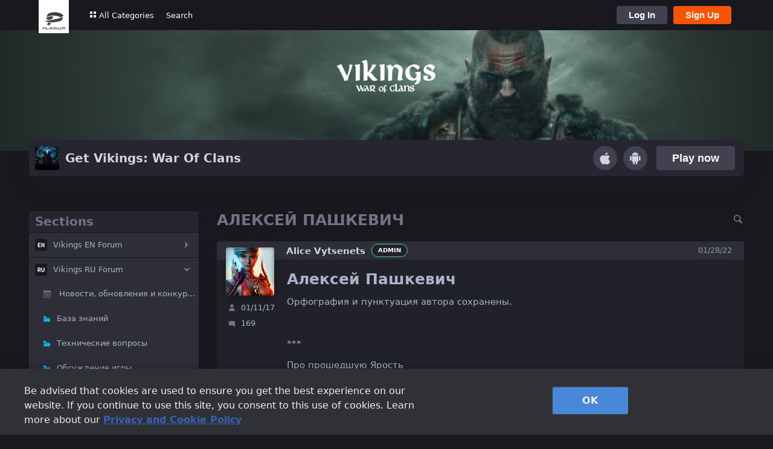

--- FILE ---
content_type: text/html
request_url: https://forum.plarium.com/en/vikings-war-of-clans/918_poeticheskiy-konkurs--vizhu-rifmu/612318_aleksey-pashkevich/
body_size: 55820
content:
<!DOCTYPE html>
    <html lang="en" class="mobile">
      <head>
        
  <script type="text/javascript" src="https://cdn-ukwest.onetrust.com/consent/0190e39a-17be-79c4-b359-5aaa77b2199b/OtAutoBlock.js"></script>
  <script src="https://cdn-ukwest.onetrust.com/scripttemplates/otSDKStub.js" type="text/javascript" charset="UTF-8" data-domain-script="0190e39a-17be-79c4-b359-5aaa77b2199b"></script>
  <script type="text/javascript">
    function OptanonWrapper() { }
  </script>
  

        <meta charset="utf-8">
        <meta http-equiv="x-ua-compatible" content="ie=edge">
        <meta http-equiv="x-dns-prefetch-control" content="on">
        <meta name="theme-color" content="#18181e">
        <meta name="msapplication-navbutton-color" content="#18181e">
        <meta name="apple-mobile-web-app-status-bar-style" content="#18181e">
        <link rel="manifest" href="/manifest.json" crossOrigin="anonymouse" >
        <link rel="preconnect" href="https://cdn-gpd.x-plarium.com">
        <link rel="preconnect" href="https://cdnjs.cloudflare.com">
        <title data-react-helmet="true">Алексей Пашкевич | Vikings Forum</title>
        
        <meta data-react-helmet="true" name="description" content="Join [ForumCategoryNameShort] discussion and read about [TopicName] on the Forum. Share your experiences, log in now!"/><meta data-react-helmet="true" name="viewport" content="width=device-width,initial-scale=1,maximum-scale=1,viewport-fit=cover"/><meta data-react-helmet="true" name="google" content="notranslate"/><meta data-react-helmet="true" name="format-detection" content="telephone=no"/>
        <link data-react-helmet="true" rel="canonical" href="https://forum.plarium.com/en/vikings-war-of-clans/918_poeticheskiy-konkurs--vizhu-rifmu/612318_aleksey-pashkevich/"/><link data-react-helmet="true" rel="icon" href="https://cdn-gpd.x-plarium.com/browser/content/portal/common/favicon/favicon-16x16.png" type="image/png" sizes="16x16" crossorigin="anonymous"/><link data-react-helmet="true" rel="icon" href="https://cdn-gpd.x-plarium.com/browser/content/portal/common/favicon/favicon-32x32.png" type="image/png" sizes="32x32" crossorigin="anonymous"/><link data-react-helmet="true" rel="icon" href="https://cdn-gpd.x-plarium.com/browser/content/portal/common/favicon/android-icon-36x36.png" sizes="36x36" crossorigin="anonymous"/><link data-react-helmet="true" rel="icon" href="https://cdn-gpd.x-plarium.com/browser/content/portal/common/favicon/android-icon-48x48.png" sizes="48x48" crossorigin="anonymous"/><link data-react-helmet="true" rel="icon" href="https://cdn-gpd.x-plarium.com/browser/content/portal/common/favicon/android-icon-72x72.png" sizes="72x72" crossorigin="anonymous"/><link data-react-helmet="true" rel="icon" href="https://cdn-gpd.x-plarium.com/browser/content/portal/common/favicon/android-icon-96x96.png" sizes="96x96" crossorigin="anonymous"/><link data-react-helmet="true" rel="icon" href="https://cdn-gpd.x-plarium.com/browser/content/portal/common/favicon/android-icon-144x144.png" sizes="144x144" crossorigin="anonymous"/><link data-react-helmet="true" rel="icon" href="https://cdn-gpd.x-plarium.com/browser/content/portal/common/favicon/android-icon-192x192.png" sizes="192x192" crossorigin="anonymous"/><link data-react-helmet="true" rel="apple-touch-icon" href="https://cdn-gpd.x-plarium.com/browser/content/portal/common/favicon/apple-icon-57x57.png" sizes="57x57" crossorigin="anonymous"/><link data-react-helmet="true" rel="apple-touch-icon" href="https://cdn-gpd.x-plarium.com/browser/content/portal/common/favicon/apple-icon-60x60.png" sizes="60x60" crossorigin="anonymous"/><link data-react-helmet="true" rel="apple-touch-icon" href="https://cdn-gpd.x-plarium.com/browser/content/portal/common/favicon/apple-icon-72x72.png" sizes="72x72" crossorigin="anonymous"/><link data-react-helmet="true" rel="apple-touch-icon" href="https://cdn-gpd.x-plarium.com/browser/content/portal/common/favicon/apple-icon-76x76.png" sizes="76x76" crossorigin="anonymous"/><link data-react-helmet="true" rel="apple-touch-icon" href="https://cdn-gpd.x-plarium.com/browser/content/portal/common/favicon/apple-icon-114x114.png" sizes="114x114" crossorigin="anonymous"/><link data-react-helmet="true" rel="apple-touch-icon" href="https://cdn-gpd.x-plarium.com/browser/content/portal/common/favicon/apple-icon-120x120.png" sizes="120x120" crossorigin="anonymous"/><link data-react-helmet="true" rel="apple-touch-icon" href="https://cdn-gpd.x-plarium.com/browser/content/portal/common/favicon/apple-icon-144x144.png" sizes="144x144" crossorigin="anonymous"/><link data-react-helmet="true" rel="apple-touch-icon" href="https://cdn-gpd.x-plarium.com/browser/content/portal/common/favicon/apple-icon-152x152.png" sizes="152x152" crossorigin="anonymous"/><link data-react-helmet="true" rel="apple-touch-icon" href="https://cdn-gpd.x-plarium.com/browser/content/portal/common/favicon/apple-icon-180x180.png" sizes="180x180" crossorigin="anonymous"/>
        
        
        <style data-styled="true" data-styled-version="5.3.6">.fDDASi .Overlay{top:0;left:0;right:0;bottom:0;background:rgba(0,0,0,0.5);z-index:9999;position:fixed;-webkit-animation-name:jBcSpD;animation-name:jBcSpD;-webkit-animation-duration:0.3s;animation-duration:0.3s;}/*!sc*/
.fDDASi .Modal{top:50%;left:50%;position:absolute;-webkit-transform:translate(-50%,-50%);-ms-transform:translate(-50%,-50%);transform:translate(-50%,-50%);border-radius:4px;overflow:hidden;}/*!sc*/
.czZFij .Overlay{top:0;left:0;right:0;bottom:0;background:rgba(0,0,0,0.5);z-index:9999;position:fixed;-webkit-animation-name:jBcSpD;animation-name:jBcSpD;-webkit-animation-duration:0.3s;animation-duration:0.3s;}/*!sc*/
.czZFij .Modal{top:50%;left:50%;position:absolute;-webkit-transform:translate(-50%,-50%);-ms-transform:translate(-50%,-50%);transform:translate(-50%,-50%);background:#272630;border-radius:4px;overflow:hidden;}/*!sc*/
data-styled.g5[id="sc-ag6ar0-1"]{content:"fDDASi,czZFij,"}/*!sc*/
.cvGqvZ{background:#18181e;min-height:100vh;display:-webkit-box;display:-webkit-flex;display:-ms-flexbox;display:flex;-webkit-flex-direction:column;-ms-flex-direction:column;flex-direction:column;}/*!sc*/
@media (min-width:768px) and (max-width:1024px){.cvGqvZ{padding-top:45px;}}/*!sc*/
@media (max-width:767px){.cvGqvZ{padding-top:45px;}}/*!sc*/
data-styled.g17[id="sc-1i7uhtn-0"]{content:"cvGqvZ,"}/*!sc*/
.fjncah{top:0.5rem;right:0.5rem;width:calc(100vw - 1rem);z-index:10000;position:fixed;overflow:visible;}/*!sc*/
@media (min-width:1025px){.fjncah{width:initial;right:1.5rem;top:3rem;}}/*!sc*/
data-styled.g21[id="sc-101rkkp-0"]{content:"fjncah,"}/*!sc*/
.kZkury{display:-webkit-box;display:-webkit-flex;display:-ms-flexbox;display:flex;-webkit-flex-direction:column;-ms-flex-direction:column;flex-direction:column;-webkit-align-items:flex-end;-webkit-box-align:flex-end;-ms-flex-align:flex-end;align-items:flex-end;width:100%;}/*!sc*/
@media (min-width:1025px){.kZkury{width:15rem;}}/*!sc*/
data-styled.g22[id="sc-101rkkp-1"]{content:"kZkury,"}/*!sc*/
.eufQDS{background-color:#fff;display:block;width:2.5rem;height:2.75rem;padding-top:1rem;z-index:2000;margin-right:1rem;}/*!sc*/
@media (min-width:768px) and (max-width:1024px){.eufQDS{background-color:transparent;padding-top:0;height:100%;width:auto;display:-webkit-box;display:-webkit-flex;display:-ms-flexbox;display:flex;-webkit-align-items:center;-webkit-box-align:center;-ms-flex-align:center;align-items:center;-webkit-box-pack:center;-webkit-justify-content:center;-ms-flex-pack:center;justify-content:center;}}/*!sc*/
@media (max-width:767px){.eufQDS{background-color:transparent;padding-top:0;height:100%;width:auto;display:-webkit-box;display:-webkit-flex;display:-ms-flexbox;display:flex;-webkit-align-items:center;-webkit-box-align:center;-ms-flex-align:center;align-items:center;-webkit-box-pack:center;-webkit-justify-content:center;-ms-flex-pack:center;justify-content:center;}}/*!sc*/
data-styled.g120[id="sc-r9dbl0-0"]{content:"eufQDS,"}/*!sc*/
.hbbHYS{display:block;width:38px;height:29px;margin:0 auto;}/*!sc*/
.hbbHYS > path{fill:#414141;}/*!sc*/
@media (min-width:768px) and (max-width:1024px){.hbbHYS{height:70%;}.hbbHYS > path{fill:#fff;}}/*!sc*/
@media (max-width:767px){.hbbHYS{height:70%;}.hbbHYS > path{fill:#fff;}}/*!sc*/
data-styled.g121[id="sc-r9dbl0-1"]{content:"hbbHYS,"}/*!sc*/
.cOznCp{color:#fff;background:#18181e;-webkit-transform:none;-ms-transform:none;transform:none;-webkit-transition:-webkit-transform 0.3s ease-out;-webkit-transition:transform 0.3s ease-out;transition:transform 0.3s ease-out;position:fixed;top:0;left:0;width:100%;z-index:100;}/*!sc*/
@media (min-width:1025px){.cOznCp{position:relative;-webkit-transform:none;-ms-transform:none;transform:none;-webkit-transition:none;transition:none;top:initial;left:initial;width:auto;z-index:initial;}}/*!sc*/
data-styled.g125[id="sc-10a2m0z-0"]{content:"cOznCp,"}/*!sc*/
.hGFUuj{width:90%;height:50px;display:-webkit-box;display:-webkit-flex;display:-ms-flexbox;display:flex;margin:0 auto;-webkit-box-pack:justify;-webkit-justify-content:space-between;-ms-flex-pack:justify;justify-content:space-between;}/*!sc*/
@media (min-width:1441px){.hGFUuj{max-width:1920px;}}/*!sc*/
@media (min-width:768px) and (max-width:1024px){.hGFUuj{height:45px;width:100%;padding-left:13px;}}/*!sc*/
@media (max-width:767px){.hGFUuj{height:45px;width:100%;padding-left:13px;}}/*!sc*/
data-styled.g126[id="sc-10a2m0z-1"]{content:"hGFUuj,"}/*!sc*/
.bHJTQK{display:-webkit-box;display:-webkit-flex;display:-ms-flexbox;display:flex;z-index:10;}/*!sc*/
data-styled.g127[id="sc-10a2m0z-2"]{content:"bHJTQK,"}/*!sc*/
.kMAGoh{display:-webkit-box;display:-webkit-flex;display:-ms-flexbox;display:flex;z-index:10;position:relative;}/*!sc*/
@media (max-width:1024px){.kMAGoh{position:static;}}/*!sc*/
data-styled.g129[id="sc-10a2m0z-4"]{content:"kMAGoh,"}/*!sc*/
.fsulUv{color:#fff;font-size:13px;font-weight:400;height:100%;cursor:pointer;display:-webkit-box;display:-webkit-flex;display:-ms-flexbox;display:flex;-webkit-align-items:center;-webkit-box-align:center;-ms-flex-align:center;align-items:center;padding-left:0.5rem;padding-right:0.5rem;-webkit-user-select:none;-moz-user-select:none;-ms-user-select:none;user-select:none;white-space:nowrap;-webkit-transition:all 0.4s;transition:all 0.4s;}/*!sc*/
.fsulUv:hover{background-color:#2e2e39;}/*!sc*/
data-styled.g131[id="sc-1alyr63-1"]{content:"fsulUv,"}/*!sc*/
.jyulQB > svg{display:block;width:1rem;position:relative;top:-1px;}/*!sc*/
data-styled.g134[id="sc-1alyr63-4"]{content:"jyulQB,"}/*!sc*/
.gKuvee{display:-webkit-box;display:-webkit-flex;display:-ms-flexbox;display:flex;}/*!sc*/
data-styled.g135[id="sc-1h7qoe3-0"]{content:"gKuvee,"}/*!sc*/
.fLcMK{color:#fff;font-size:13px;font-weight:400;height:100%;cursor:pointer;display:-webkit-box;display:-webkit-flex;display:-ms-flexbox;display:flex;-webkit-align-items:center;-webkit-box-align:center;-ms-flex-align:center;align-items:center;-webkit-user-select:none;-moz-user-select:none;-ms-user-select:none;user-select:none;padding-left:0.5rem;padding-right:0.5rem;-webkit-transition:all 0.4s;transition:all 0.4s;}/*!sc*/
.fLcMK:hover{background-color:#2e2e39;}/*!sc*/
data-styled.g136[id="sc-1h7qoe3-1"]{content:"fLcMK,"}/*!sc*/
.bKFNgE{color:#fff;background-color:#21212a;position:relative;display:-webkit-box;display:-webkit-flex;display:-ms-flexbox;display:flex;-webkit-flex-direction:column;-ms-flex-direction:column;flex-direction:column;margin:auto 0 0;}/*!sc*/
@media (min-width:1025px){.bKFNgE{border-top:1px solid #414150;background-color:#18181e;}}/*!sc*/
data-styled.g164[id="sc-1stjre0-0"]{content:"bKFNgE,"}/*!sc*/
.CtrzU{width:100%;display:-webkit-box;display:-webkit-flex;display:-ms-flexbox;display:flex;-webkit-align-items:flex-start;-webkit-box-align:flex-start;-ms-flex-align:flex-start;align-items:flex-start;-webkit-flex-direction:column;-ms-flex-direction:column;flex-direction:column;padding:2rem 2rem 1rem 2rem;}/*!sc*/
@media (min-width:1025px){.CtrzU{margin:0 auto;padding:1.5rem 2rem 1.25rem 2rem;}}/*!sc*/
@media (min-width:1025px) and (max-width:1440px){.CtrzU{max-width:1224px;}}/*!sc*/
@media (min-width:1441px){.CtrzU{width:1368px;}}/*!sc*/
data-styled.g165[id="sc-1stjre0-1"]{content:"CtrzU,"}/*!sc*/
.dHShbI{display:-webkit-box;display:-webkit-flex;display:-ms-flexbox;display:flex;width:100%;-webkit-box-pack:justify;-webkit-justify-content:space-between;-ms-flex-pack:justify;justify-content:space-between;-webkit-align-items:flex-start;-webkit-box-align:flex-start;-ms-flex-align:flex-start;align-items:flex-start;}/*!sc*/
data-styled.g166[id="sc-1stjre0-2"]{content:"dHShbI,"}/*!sc*/
.fIGBEb{display:-webkit-box;display:-webkit-flex;display:-ms-flexbox;display:flex;-webkit-flex-direction:column;-ms-flex-direction:column;flex-direction:column;}/*!sc*/
data-styled.g167[id="sc-1stjre0-3"]{content:"fIGBEb,"}/*!sc*/
.kUZroo{font-size:13px;font-weight:400;line-height:1rem;color:#aeb2c9;text-align:left;margin-top:0.75rem;white-space:nowrap;}/*!sc*/
@media (min-width:768px) and (max-width:1024px){.kUZroo{margin-top:1rem;text-align:right;}}/*!sc*/
@media (min-width:1025px){.kUZroo{margin-top:1.25rem;}}/*!sc*/
data-styled.g168[id="sc-1stjre0-4"]{content:"kUZroo,"}/*!sc*/
.cAqXXn{display:block;cursor:pointer;-webkit-flex-shrink:0;-ms-flex-negative:0;flex-shrink:0;}/*!sc*/
@media (min-width:1025px){.cAqXXn{margin-right:7.5rem;}}/*!sc*/
data-styled.g170[id="sc-1y52roh-0"]{content:"cAqXXn,"}/*!sc*/
.jDSBOI{width:3rem;height:2.25rem;}/*!sc*/
.jDSBOI > path{fill:#aeb2c9;}/*!sc*/
data-styled.g171[id="sc-1y52roh-1"]{content:"jDSBOI,"}/*!sc*/
.fpgKZJ{list-style-type:none;padding:0;width:100%;-webkit-columns:1;columns:1;-webkit-column-gap:4rem;column-gap:4rem;}/*!sc*/
.sc-lqaqst-0 + .sc-lqaqst-0{margin-top:1rem;}/*!sc*/
@media (min-width:1025px){.sc-lqaqst-0 + .sc-lqaqst-0{margin-top:0;margin-left:5rem;}}/*!sc*/
@media (min-width:1025px){.fpgKZJ{width:30%;}}/*!sc*/
data-styled.g172[id="sc-lqaqst-0"]{content:"fpgKZJ,"}/*!sc*/
.kazare{list-style-type:none;text-align:left;}/*!sc*/
.kazare:not(:last-child){margin-bottom:1rem;}/*!sc*/
@media (min-width:1025px){.kazare:not(:last-child){margin-bottom:0.25rem;}}/*!sc*/
data-styled.g173[id="sc-lqaqst-1"]{content:"kazare,"}/*!sc*/
.fUwtuH{font-size:15px;font-weight:600;color:#aeb2c9;-webkit-text-decoration:none;text-decoration:none;white-space:nowrap;line-height:1rem;}/*!sc*/
.fUwtuH:hover{-webkit-text-decoration:underline;text-decoration:underline;}/*!sc*/
@media (min-width:768px) and (max-width:1024px){.fUwtuH{font-size:16px;}}/*!sc*/
data-styled.g174[id="sc-lqaqst-2"]{content:"fUwtuH,"}/*!sc*/
.hpURwS{display:-webkit-box;display:-webkit-flex;display:-ms-flexbox;display:flex;list-style-type:none;-webkit-box-pack:center;-webkit-justify-content:center;-ms-flex-pack:center;justify-content:center;-webkit-align-items:center;-webkit-box-align:center;-ms-flex-align:center;align-items:center;padding:0;margin:1.5rem 0;}/*!sc*/
@media (min-width:768px) and (max-width:1024px){.hpURwS{margin-top:0;}}/*!sc*/
@media (min-width:1025px){.hpURwS{margin:0;}}/*!sc*/
data-styled.g175[id="sc-18v0qi6-0"]{content:"hpURwS,"}/*!sc*/
.kaHyWl{margin-bottom:0;}/*!sc*/
.sc-18v0qi6-1 + .sc-18v0qi6-1{margin-left:0.75rem;}/*!sc*/
@media (min-width:768px) and (max-width:1024px){.sc-18v0qi6-1 + .sc-18v0qi6-1{margin-left:0.5rem;}}/*!sc*/
data-styled.g176[id="sc-18v0qi6-1"]{content:"kaHyWl,"}/*!sc*/
.ezCRKH{border-radius:4px;background-color:#414150;height:2rem;width:2rem;display:-webkit-box;display:-webkit-flex;display:-ms-flexbox;display:flex;-webkit-align-items:center;-webkit-box-align:center;-ms-flex-align:center;align-items:center;-webkit-box-pack:center;-webkit-justify-content:center;-ms-flex-pack:center;justify-content:center;}/*!sc*/
data-styled.g177[id="sc-18v0qi6-2"]{content:"ezCRKH,"}/*!sc*/
.iAjqjX{display:block;}/*!sc*/
data-styled.g178[id="sc-18v0qi6-3"]{content:"iAjqjX,"}/*!sc*/
.fJWjRK{display:-webkit-inline-box;display:-webkit-inline-flex;display:-ms-inline-flexbox;display:inline-flex;-webkit-box-flex:2;-webkit-flex-grow:2;-ms-flex-positive:2;flex-grow:2;list-style-type:none;margin-bottom:0;padding:0;width:100%;-webkit-flex-direction:row;-ms-flex-direction:row;flex-direction:row;-webkit-flex-wrap:wrap;-ms-flex-wrap:wrap;flex-wrap:wrap;margin-top:1rem;}/*!sc*/
@media (min-width:768px) and (max-width:1024px){.fJWjRK{margin-top:0;}}/*!sc*/
@media (min-width:1025px){.fJWjRK{margin-top:5px;-webkit-flex-wrap:nowrap;-ms-flex-wrap:nowrap;flex-wrap:nowrap;}}/*!sc*/
data-styled.g179[id="sc-qnt9b4-0"]{content:"fJWjRK,"}/*!sc*/
.bwBtPi{list-style-type:none;text-align:left;line-height:1.5rem;display:-webkit-box;display:-webkit-flex;display:-ms-flexbox;display:flex;-webkit-align-items:center;-webkit-box-align:center;-ms-flex-align:center;align-items:center;margin-right:0.5rem;}/*!sc*/
.bwBtPi:not(:last-child):after{content:'|';color:#aeb2c9;margin-left:0.5rem;opacity:0.5;}/*!sc*/
@media (min-width:1025px){.bwBtPi{margin-right:0;}}/*!sc*/
@media (min-width:1025px){.sc-qnt9b4-1 + .sc-qnt9b4-1{margin-left:0.5rem;}}/*!sc*/
data-styled.g180[id="sc-qnt9b4-1"]{content:"bwBtPi,"}/*!sc*/
.ijmSpd{font-size:13px;font-weight:400;color:#aeb2c9;-webkit-text-decoration:none;text-decoration:none;white-space:nowrap;}/*!sc*/
.ijmSpd:hover{-webkit-text-decoration:underline;text-decoration:underline;}/*!sc*/
data-styled.g181[id="sc-qnt9b4-2"]{content:"ijmSpd,"}/*!sc*/
.SXBBa{position:relative;display:inline-block;z-index:9999;}/*!sc*/
data-styled.g182[id="sc-sudvpo-0"]{content:"SXBBa,"}/*!sc*/
.bUxikQ{border:none;background:transparent;cursor:pointer;width:100%;}/*!sc*/
data-styled.g183[id="sc-sudvpo-1"]{content:"bUxikQ,"}/*!sc*/
.eMMtCH{display:block;width:20px;height:20px;background-image:url('https://cdn-gpd.x-plarium.com/browser/content/forum/common/icons/arrow-down.svg');background-position:50% 50%;cursor:pointer;-webkit-transform:rotate(0deg);-ms-transform:rotate(0deg);transform:rotate(0deg);margin-left:auto;}/*!sc*/
data-styled.g186[id="sc-i7tk2-0"]{content:"eMMtCH,"}/*!sc*/
.clRYGj{width:100%;z-index:99;}/*!sc*/
data-styled.g187[id="sc-c8np2z-0"]{content:"clRYGj,"}/*!sc*/
.kJYZBL{display:-webkit-box;display:-webkit-flex;display:-ms-flexbox;display:flex;-webkit-box-pack:end;-webkit-justify-content:flex-end;-ms-flex-pack:end;justify-content:flex-end;width:100%;margin-top:0.75rem;}/*!sc*/
@media (min-width:768px) and (max-width:1024px){.kJYZBL{margin:0;}}/*!sc*/
@media (min-width:1025px){.kJYZBL{margin:0;}}/*!sc*/
@media (max-width:767px){.kJYZBL{-webkit-box-pack:start;-webkit-justify-content:flex-start;-ms-flex-pack:start;justify-content:flex-start;}}/*!sc*/
data-styled.g188[id="sc-c8np2z-1"]{content:"kJYZBL,"}/*!sc*/
.KalWd{display:-webkit-box;display:-webkit-flex;display:-ms-flexbox;display:flex;-webkit-transform:none;-ms-transform:none;transform:none;font-size:15px;font-weight:600;line-height:1rem;text-overflow:ellipsis;white-space:nowrap;color:rgba(208,211,229,0.7);height:100%;-webkit-align-items:center;-webkit-box-align:center;-ms-flex-align:center;align-items:center;overflow:hidden;padding:0.25rem;border-color:rgb(115,115,135);background-color:rgb(46,46,57);border-radius:4px;}/*!sc*/
@media (min-width:768px) and (max-width:1024px){.KalWd{width:9.5rem;}}/*!sc*/
@media (min-width:1025px){.KalWd{width:6.75rem;}}/*!sc*/
data-styled.g189[id="sc-c8np2z-2"]{content:"KalWd,"}/*!sc*/
.iQTBrD{display:-webkit-box;display:-webkit-flex;display:-ms-flexbox;display:flex;width:30px;height:30px;margin-right:0.5rem;-webkit-align-self:center;-ms-flex-item-align:center;align-self:center;}/*!sc*/
@media (min-width:1025px){.iQTBrD{width:20px;height:20px;margin-right:0.25rem;}}/*!sc*/
data-styled.g193[id="sc-c8np2z-7"]{content:"iQTBrD,"}/*!sc*/
.iDqoGl{font-weight:400;font-size:13px;}/*!sc*/
data-styled.g194[id="sc-c8np2z-8"]{content:"iDqoGl,"}/*!sc*/
.eYnspJ{position:relative;display:-webkit-box;display:-webkit-flex;display:-ms-flexbox;display:flex;-webkit-box-pack:end;-webkit-justify-content:flex-end;-ms-flex-pack:end;justify-content:flex-end;}/*!sc*/
@media (max-width:767px){.eYnspJ{padding-left:0.5rem;padding-right:0.5rem;}}/*!sc*/
@media (min-width:768px) and (max-width:1024px){.eYnspJ{padding-left:1.5rem;padding-right:1.5rem;}}/*!sc*/
@media (min-width:1025px) and (max-width:1440px){.eYnspJ{padding-left:1rem;padding-right:1rem;}}/*!sc*/
@media (min-width:1441px){.eYnspJ{padding-left:1.5rem;padding-right:1.5rem;}}/*!sc*/
data-styled.g195[id="sc-1c4a1z9-0"]{content:"eYnspJ,"}/*!sc*/
.imSApm{position:fixed;bottom:0.5rem;z-index:99;width:50px;height:50px;border-radius:50%;box-shadow:0 4px 20px 0 rgba(0,0,0,0.3);background-color:#414150;cursor:pointer;border:none;opacity:0;pointer-events:none;visibility:hidden;-webkit-transition:opacity 0.25s ease,visibility 0.25s ease;transition:opacity 0.25s ease,visibility 0.25s ease;}/*!sc*/
.imSApm svg{width:30px;height:30px;position:absolute;top:50%;left:50%;-webkit-transform:translate(-50%,-50%);-ms-transform:translate(-50%,-50%);transform:translate(-50%,-50%);}/*!sc*/
data-styled.g196[id="sc-1c4a1z9-1"]{content:"imSApm,"}/*!sc*/
.jnQfhU{position:relative;background-color:#1a201e;margin-bottom:1.5rem;height:5rem;}/*!sc*/
@media (min-width:1025px){.jnQfhU{height:10rem;}}/*!sc*/
data-styled.g197[id="sc-14iz38i-0"]{content:"jnQfhU,"}/*!sc*/
.cuYnGs{position:absolute;top:0;left:50%;width:100%;height:100%;opacity:1;-webkit-transform:translate(-50%,0);-ms-transform:translate(-50%,0);transform:translate(-50%,0);display:block;object-fit:cover;-webkit-transition:opacity 0.4s ease-in-out;transition:opacity 0.4s ease-in-out;opacity:1;}/*!sc*/
@media screen and (-ms-high-contrast:active),(-ms-high-contrast:none){.cuYnGs{left:inherit;-webkit-transform:inherit;-ms-transform:inherit;transform:inherit;}}/*!sc*/
data-styled.g198[id="sc-1k20t1r-0"]{content:"cuYnGs,"}/*!sc*/
.grRAW{z-index:1;position:relative;color:#fff;}/*!sc*/
data-styled.g231[id="sc-grysdr-0"]{content:"grRAW,"}/*!sc*/
.gkbRDi{display:block;-webkit-flex-direction:row;-ms-flex-direction:row;flex-direction:row;-webkit-flex-shrink:0;-ms-flex-negative:0;flex-shrink:0;width:100%;z-index:1;}/*!sc*/
@media (min-width:1025px){.gkbRDi{width:calc(25% - 0.75rem);margin-right:1.5rem;}}/*!sc*/
data-styled.g232[id="sc-grysdr-1"]{content:"gkbRDi,"}/*!sc*/
.gVIkKD{width:100%;}/*!sc*/
@media (min-width:1025px){.gVIkKD{width:calc(75% - 0.75rem);}}/*!sc*/
data-styled.g233[id="sc-grysdr-2"]{content:"gVIkKD,"}/*!sc*/
.BsKlL{display:-webkit-box;display:-webkit-flex;display:-ms-flexbox;display:flex;-webkit-flex-direction:column;-ms-flex-direction:column;flex-direction:column;-webkit-box-pack:center;-webkit-justify-content:center;-ms-flex-pack:center;justify-content:center;margin:0 auto;padding:0 1rem 3.5rem;width:auto;}/*!sc*/
@media (max-width:767px){.BsKlL{padding-left:0.5rem;padding-right:0.5rem;}}/*!sc*/
@media (min-width:768px) and (max-width:1024px){.BsKlL{padding-left:1.5rem;padding-right:1.5rem;}}/*!sc*/
@media (min-width:1025px){.BsKlL{-webkit-flex-direction:row;-ms-flex-direction:row;flex-direction:row;}}/*!sc*/
@media (min-width:1025px) and (max-width:1440px){.BsKlL{max-width:1224px;padding-left:1rem;padding-right:1rem;}}/*!sc*/
@media (min-width:1441px){.BsKlL{width:1368px;padding-left:1.5rem;padding-right:1.5rem;}}/*!sc*/
data-styled.g234[id="sc-grysdr-3"]{content:"BsKlL,"}/*!sc*/
.dZgykS{margin-bottom:20px;position:-webkit-sticky;position:sticky;top:1rem;}/*!sc*/
@media (min-width:1025px){.dZgykS{width:100%;margin-bottom:0;}}/*!sc*/
data-styled.g235[id="sc-evnoys-0"]{content:"dZgykS,"}/*!sc*/
.ZafLS{overflow:hidden;border-radius:4px;margin-bottom:20px;}/*!sc*/
@media (min-width:1025px){.ZafLS{width:100%;margin-bottom:0;}}/*!sc*/
data-styled.g236[id="sc-evnoys-1"]{content:"ZafLS,"}/*!sc*/
.jxflZt{padding:0.25rem 0.5rem;margin-bottom:1px;cursor:default;display:none;background-color:#272630;}/*!sc*/
@media (min-width:1025px){.jxflZt{display:-webkit-box;display:-webkit-flex;display:-ms-flexbox;display:flex;-webkit-box-pack:justify;-webkit-justify-content:space-between;-ms-flex-pack:justify;justify-content:space-between;}}/*!sc*/
data-styled.g237[id="sc-evnoys-2"]{content:"jxflZt,"}/*!sc*/
.lgGFOJ{font-size:20px;font-weight:600;line-height:1.25rem;color:#737387;}/*!sc*/
data-styled.g238[id="sc-evnoys-3"]{content:"lgGFOJ,"}/*!sc*/
.gGdzBX{width:20px;height:20px;-webkit-transition:-webkit-transform 0.1s ease;-webkit-transition:transform 0.1s ease;transition:transform 0.1s ease;}/*!sc*/
data-styled.g240[id="sc-evnoys-5"]{content:"gGdzBX,"}/*!sc*/
.gXcwfT{width:20px;height:20px;-webkit-align-self:center;-ms-flex-item-align:center;align-self:center;margin-right:10px;-webkit-flex-shrink:0;-ms-flex-negative:0;flex-shrink:0;}/*!sc*/
data-styled.g241[id="sc-evnoys-6"]{content:"gXcwfT,"}/*!sc*/
.iDeBCq{width:1rem;height:1rem;-webkit-align-self:center;-ms-flex-item-align:center;align-self:center;margin-right:10px;-webkit-flex-shrink:0;-ms-flex-negative:0;flex-shrink:0;}/*!sc*/
data-styled.g242[id="sc-evnoys-7"]{content:"iDeBCq,"}/*!sc*/
.bgrneo{width:0.65rem;height:0.55rem;-webkit-align-self:center;-ms-flex-item-align:center;align-self:center;margin-right:10px;margin-left:3px;-webkit-flex-shrink:0;-ms-flex-negative:0;flex-shrink:0;}/*!sc*/
data-styled.g243[id="sc-evnoys-8"]{content:"bgrneo,"}/*!sc*/
.kxUsrH{border:none;width:40px;height:40px;background:transparent;-webkit-flex-shrink:0;-ms-flex-negative:0;flex-shrink:0;cursor:initial;-webkit-align-self:center;-ms-flex-item-align:center;align-self:center;z-index:1;pointer-events:none;-webkit-transition:-webkit-transform 0.3s ease;-webkit-transition:transform 0.3s ease;transition:transform 0.3s ease;}/*!sc*/
@media (min-width:1025px){.kxUsrH{pointer-events:initial;}}/*!sc*/
data-styled.g244[id="sc-evnoys-9"]{content:"kxUsrH,"}/*!sc*/
.elltCq{position:relative;width:100%;background:transparent;display:-webkit-box;display:-webkit-flex;display:-ms-flexbox;display:flex;-webkit-flex-direction:row;-ms-flex-direction:row;flex-direction:row;z-index:10;-webkit-align-items:center;-webkit-box-align:center;-ms-flex-align:center;align-items:center;cursor:pointer;overflow:hidden;}/*!sc*/
data-styled.g245[id="sc-evnoys-10"]{content:"elltCq,"}/*!sc*/
.kRPUlq{display:-webkit-box;display:-webkit-flex;display:-ms-flexbox;display:flex;position:relative;}/*!sc*/
.kRPUlq:before{content:'';position:absolute;width:100vw;height:100%;top:0;right:0;-webkit-transition:background-color 0.25s ease;transition:background-color 0.25s ease;}/*!sc*/
.kRPUlq:hover:before{background-color:#414150;}/*!sc*/
.ejIOcI{display:-webkit-box;display:-webkit-flex;display:-ms-flexbox;display:flex;position:relative;width:100%;}/*!sc*/
.ejIOcI:before{content:'';position:absolute;width:100vw;height:100%;top:0;right:0;-webkit-transition:background-color 0.25s ease;transition:background-color 0.25s ease;}/*!sc*/
.ejIOcI:hover:before{background-color:#414150;}/*!sc*/
.ejIOcI:before{background-color:#414150;}/*!sc*/
.ejIOcI .sc-evnoys-8 g{fill:#fff;}/*!sc*/
.ejIOcI .sc-evnoys-7 g{fill:#fff;}/*!sc*/
data-styled.g246[id="sc-evnoys-11"]{content:"kRPUlq,ejIOcI,"}/*!sc*/
.etYqxP{display:-webkit-box;display:-webkit-flex;display:-ms-flexbox;display:flex;-webkit-flex-direction:column;-ms-flex-direction:column;flex-direction:column;width:100%;color:#fff;padding-left:10px;background-color:#272630;-webkit-transition:background-color 0.4s ease-out;transition:background-color 0.4s ease-out;margin-bottom:1px;}/*!sc*/
.sc-evnoys-1 > .sc-evnoys-12{padding-left:10px;}/*!sc*/
.etYqxP .sc-evnoys-0.enter .sc-evnoys-11,.etYqxP .sc-evnoys-0.enter-active .sc-evnoys-11,.etYqxP .sc-evnoys-0.exit .sc-evnoys-11,.etYqxP .sc-evnoys-0.exit-active .sc-evnoys-11{background-color:transparent;}/*!sc*/
.etYqxP .sc-evnoys-0.enter .sc-evnoys-11::before,.etYqxP .sc-evnoys-0.enter-active .sc-evnoys-11::before,.etYqxP .sc-evnoys-0.exit .sc-evnoys-11::before,.etYqxP .sc-evnoys-0.exit-active .sc-evnoys-11::before{-webkit-transition:none;transition:none;background-color:transparent;}/*!sc*/
.cEnpxD{display:-webkit-box;display:-webkit-flex;display:-ms-flexbox;display:flex;-webkit-flex-direction:column;-ms-flex-direction:column;flex-direction:column;width:100%;color:#fff;padding-left:10px;background-color:#272630;-webkit-transition:background-color 0.4s ease-out;transition:background-color 0.4s ease-out;margin-bottom:1px;}/*!sc*/
.sc-evnoys-1 > .sc-evnoys-12{padding-left:10px;}/*!sc*/
.sc-evnoys-1 > .sc-evnoys-12{background-color:#2e2e39;}/*!sc*/
.sc-evnoys-12 .sc-evnoys-12{background-color:transparent;}/*!sc*/
.cEnpxD > .sc-evnoys-11{background-color:#2e2e39;-webkit-transition:0.3s ease-out;transition:0.3s ease-out;}/*!sc*/
.cEnpxD > .sc-evnoys-11 > .sc-evnoys-9{-webkit-transform:rotate(90deg);-ms-transform:rotate(90deg);transform:rotate(90deg);}/*!sc*/
.cEnpxD .sc-evnoys-0.enter .sc-evnoys-11,.cEnpxD .sc-evnoys-0.enter-active .sc-evnoys-11,.cEnpxD .sc-evnoys-0.exit .sc-evnoys-11,.cEnpxD .sc-evnoys-0.exit-active .sc-evnoys-11{background-color:transparent;}/*!sc*/
.cEnpxD .sc-evnoys-0.enter .sc-evnoys-11::before,.cEnpxD .sc-evnoys-0.enter-active .sc-evnoys-11::before,.cEnpxD .sc-evnoys-0.exit .sc-evnoys-11::before,.cEnpxD .sc-evnoys-0.exit-active .sc-evnoys-11::before{-webkit-transition:none;transition:none;background-color:transparent;}/*!sc*/
data-styled.g247[id="sc-evnoys-12"]{content:"etYqxP,cEnpxD,"}/*!sc*/
.eJpjNh{font-size:13px;font-weight:400;color:#aeb2c9;white-space:nowrap;overflow:hidden;text-overflow:ellipsis;padding-right:5px;line-height:40px;}/*!sc*/
data-styled.g248[id="sc-evnoys-13"]{content:"eJpjNh,"}/*!sc*/
.hFgYVQ{height:0px;-webkit-transition:0.4s ease;transition:0.4s ease;overflow:hidden;}/*!sc*/
.hFgYVQ .enter{overflow:hidden;}/*!sc*/
.hFgYVQ.enter-active{height:0px;overflow:hidden;}/*!sc*/
.hFgYVQ.enter-done{height:auto;overflow:visible;}/*!sc*/
.hFgYVQ.exit,.hFgYVQ.exit-active{overflow:hidden;}/*!sc*/
data-styled.g251[id="sc-107ejkr-1"]{content:"hFgYVQ,"}/*!sc*/
.ejrbol{position:relative;}/*!sc*/
@media (max-width:1024px){.ejrbol{line-height:1rem;}}/*!sc*/
data-styled.g302[id="sc-1fo88hd-1"]{content:"ejrbol,"}/*!sc*/
.cvxUZh{display:inline-block;opacity:0;pointer-events:none;-webkit-transition:opacity 0.25s ease;transition:opacity 0.25s ease;position:absolute;top:0;left:50%;padding:5px 10px;-webkit-transform:translate(-50%,calc(-100% - 10px));-ms-transform:translate(-50%,calc(-100% - 10px));transform:translate(-50%,calc(-100% - 10px));box-shadow:0 10px 10px -5px #00000080;background-color:#42424f;font-size:13px;font-weight:400;line-height:20px;text-align:center;border-radius:4px;min-width:100px;white-space:nowrap;color:#aeb2c9;}/*!sc*/
.cvxUZh::after{content:'';position:absolute;left:50%;-webkit-transform:translate(-50%,0);-ms-transform:translate(-50%,0);transform:translate(-50%,0);bottom:-20px;border:10px solid transparent;border-top:10px solid #42424f;}/*!sc*/
data-styled.g303[id="sc-1fo88hd-2"]{content:"cvxUZh,"}/*!sc*/
.hOQcNS{display:-webkit-box;display:-webkit-flex;display:-ms-flexbox;display:flex;-webkit-align-items:center;-webkit-box-align:center;-ms-flex-align:center;align-items:center;position:relative;}/*!sc*/
data-styled.g304[id="sc-17s1q3g-0"]{content:"hOQcNS,"}/*!sc*/
.cQWbrL{font-size:13px;cursor:default;font-weight:400;font-style:normal;font-stretch:normal;line-height:1rem;-webkit-letter-spacing:normal;-moz-letter-spacing:normal;-ms-letter-spacing:normal;letter-spacing:normal;color:#aeb2c9;}/*!sc*/
data-styled.g305[id="sc-17s1q3g-1"]{content:"cQWbrL,"}/*!sc*/
.dnbyKn{display:block;width:1rem;height:1rem;}/*!sc*/
data-styled.g306[id="sc-17s1q3g-2"]{content:"dnbyKn,"}/*!sc*/
.kSCWmN{display:-webkit-box;display:-webkit-flex;display:-ms-flexbox;display:flex;-webkit-align-items:center;-webkit-box-align:center;-ms-flex-align:center;align-items:center;}/*!sc*/
data-styled.g307[id="sc-17s1q3g-3"]{content:"kSCWmN,"}/*!sc*/
.bIBOlj{display:-webkit-box;display:-webkit-flex;display:-ms-flexbox;display:flex;-webkit-align-items:center;-webkit-box-align:center;-ms-flex-align:center;align-items:center;position:relative;-webkit-flex-shrink:0;-ms-flex-negative:0;flex-shrink:0;}/*!sc*/
data-styled.g308[id="sc-dwh2h3-0"]{content:"bIBOlj,"}/*!sc*/
.isYDKA{font-size:13px;font-weight:400;font-style:normal;font-stretch:normal;line-height:1rem;-webkit-letter-spacing:normal;-moz-letter-spacing:normal;-ms-letter-spacing:normal;letter-spacing:normal;color:#aeb2c9;cursor:default;}/*!sc*/
data-styled.g309[id="sc-dwh2h3-1"]{content:"isYDKA,"}/*!sc*/
.dHdgJs{display:block;width:1rem;height:1rem;}/*!sc*/
data-styled.g310[id="sc-dwh2h3-2"]{content:"dHdgJs,"}/*!sc*/
.bZCa-DG{display:-webkit-box;display:-webkit-flex;display:-ms-flexbox;display:flex;-webkit-align-items:center;-webkit-box-align:center;-ms-flex-align:center;align-items:center;}/*!sc*/
data-styled.g311[id="sc-dwh2h3-3"]{content:"bZCa-DG,"}/*!sc*/
.hVgXFR{display:-webkit-box;display:-webkit-flex;display:-ms-flexbox;display:flex;-webkit-align-items:center;-webkit-box-align:center;-ms-flex-align:center;align-items:center;position:relative;-webkit-flex-shrink:0;-ms-flex-negative:0;flex-shrink:0;}/*!sc*/
data-styled.g314[id="sc-xizenp-0"]{content:"hVgXFR,"}/*!sc*/
.cOrlKi{border:0 none;background:none;-webkit-flex-shrink:0;-ms-flex-negative:0;flex-shrink:0;cursor:pointer;}/*!sc*/
data-styled.g315[id="sc-xizenp-1"]{content:"cOrlKi,"}/*!sc*/
.eRCDTh{border:0 none;background:none;cursor:pointer;font-weight:400;font-family:inherit;font-size:13px;line-height:1rem;color:#aeb2c9;}/*!sc*/
data-styled.g316[id="sc-xizenp-2"]{content:"eRCDTh,"}/*!sc*/
.hDJNPP{display:block;width:1rem;height:1rem;}/*!sc*/
data-styled.g317[id="sc-xizenp-3"]{content:"hDJNPP,"}/*!sc*/
.eTskET{text-transform:uppercase;border-radius:16px;font-size:10px;font-weight:600;padding:0 0.5rem;cursor:default;white-space:nowrap;color:#fff;background-color:#21212a;border-width:1px;border-style:solid;border-color:#43d98a;line-height:1rem;}/*!sc*/
data-styled.g327[id="sc-l0m1ft-0"]{content:"eTskET,"}/*!sc*/
.hXtSGy{background:none;border:none;margin-left:auto;display:-webkit-box;display:-webkit-flex;display:-ms-flexbox;display:flex;cursor:pointer;color:#aeb2c9;}/*!sc*/
data-styled.g386[id="sc-13npb87-0"]{content:"hXtSGy,"}/*!sc*/
.fEEkYu{width:1rem;height:1rem;}/*!sc*/
data-styled.g387[id="sc-13npb87-1"]{content:"fEEkYu,"}/*!sc*/
.iExHRZ{display:-webkit-box;display:-webkit-flex;display:-ms-flexbox;display:flex;-webkit-flex-direction:column;-ms-flex-direction:column;flex-direction:column;-webkit-align-items:center;-webkit-box-align:center;-ms-flex-align:center;align-items:center;-webkit-box-pack:end;-webkit-justify-content:flex-end;-ms-flex-pack:end;justify-content:flex-end;position:relative;height:1.5rem;}/*!sc*/
@media (min-width:1025px){.iExHRZ{-webkit-flex-direction:row;-ms-flex-direction:row;flex-direction:row;}}/*!sc*/
data-styled.g400[id="sc-139vkou-0"]{content:"iExHRZ,"}/*!sc*/
.iypIof{border:none;background:transparent;width:1rem;height:1rem;cursor:pointer;}/*!sc*/
data-styled.g405[id="sc-139vkou-5"]{content:"iypIof,"}/*!sc*/
.cLiYDi{font-size:25px;line-height:30px;font-weight:700;color:#737387;text-transform:uppercase;cursor:default;}/*!sc*/
@media (max-width:1024px){.cLiYDi{font-size:20px;line-height:1.25rem;text-transform:none;}}/*!sc*/
data-styled.g408[id="sc-oexs0u-0"]{content:"cLiYDi,"}/*!sc*/
.gNwnpT{text-align:left;word-wrap:break-word;}/*!sc*/
.gNwnpT h2{color:#d0d3e5;margin-top:30px;margin-bottom:15px;font-weight:600;font-size:20px;line-height:25px;}/*!sc*/
.gNwnpT h3{color:#d0d3e5;margin-top:30px;margin-bottom:15px;font-weight:600;font-size:18px;line-height:25px;}/*!sc*/
.gNwnpT strong{font-weight:700;}/*!sc*/
.gNwnpT .icon-link{display:inline-block;width:16px;height:16px;margin-left:8px;background-repeat:no-repeat;background-size:contain;background-image:url("data:image/svg+xml,%3Csvg width='16' height='16' viewBox='0 0 16 16' fill='none' xmlns='http://www.w3.org/2000/svg'%3E%3Cpath d='M7.15624 7.96021L5.98953 6.79366C5.93523 6.74122 5.89191 6.67849 5.86211 6.60913C5.83232 6.53978 5.81663 6.46518 5.81597 6.38969C5.81532 6.31421 5.8297 6.23935 5.85829 6.16949C5.88688 6.09962 5.9291 6.03615 5.98248 5.98277C6.03587 5.92939 6.09935 5.88718 6.16923 5.8586C6.2391 5.83001 6.31397 5.81563 6.38946 5.81629C6.46496 5.81694 6.53957 5.83262 6.60893 5.86242C6.6783 5.89221 6.74104 5.93552 6.79349 5.98982L7.9602 7.15636C8.32156 6.60957 8.48284 5.95471 8.41674 5.30267C8.35063 4.65062 8.0612 4.04145 7.59745 3.57828L5.98953 1.97059C5.72729 1.69911 5.41359 1.48256 5.06675 1.33359C4.71991 1.18462 4.34687 1.10621 3.9694 1.10293C3.59193 1.09965 3.21758 1.17157 2.86821 1.31449C2.51883 1.45741 2.20142 1.66847 1.9345 1.93536C1.66757 2.20224 1.45648 2.51961 1.31354 2.86894C1.1706 3.21826 1.09867 3.59256 1.10195 3.96998C1.10523 4.34739 1.18365 4.72038 1.33265 5.06717C1.48164 5.41396 1.69821 5.72761 1.96973 5.98982L3.57651 7.59751C4.03975 8.0612 4.64901 8.35059 5.30115 8.41668C5.95328 8.48278 6.60823 8.32152 7.1551 7.96021L7.15624 7.96021ZM8.84376 8.03979L10.0105 9.20634C10.0648 9.25878 10.1081 9.32151 10.1379 9.39087C10.1677 9.46022 10.1834 9.53482 10.184 9.61031C10.1847 9.68579 10.1703 9.76065 10.1417 9.83051C10.1131 9.90038 10.0709 9.96385 10.0175 10.0172C9.96413 10.0706 9.90065 10.1128 9.83077 10.1414C9.7609 10.17 9.68603 10.1844 9.61053 10.1837C9.53504 10.1831 9.46043 10.1674 9.39106 10.1376C9.32169 10.1078 9.25896 10.0645 9.20651 10.0102L8.0398 8.84364C7.67844 9.39043 7.51715 10.0453 7.58326 10.6973C7.64936 11.3494 7.93879 11.9586 8.40255 12.4217L10.0105 14.0294C10.2727 14.3009 10.5864 14.5174 10.9332 14.6664C11.2801 14.8154 11.6531 14.8938 12.0306 14.8971C12.4081 14.9003 12.7824 14.8284 13.1318 14.6855C13.4812 14.5426 13.7986 14.3315 14.0655 14.0646C14.3324 13.7978 14.5435 13.4804 14.6865 13.1311C14.8294 12.7817 14.9013 12.4074 14.898 12.03C14.8948 11.6526 14.8163 11.2796 14.6674 10.9328C14.5184 10.586 14.3018 10.2724 14.0303 10.0102L12.4223 8.40249C11.9591 7.9388 11.3499 7.64941 10.6977 7.58332C10.0456 7.51722 9.39063 7.67848 8.84376 8.03979V8.03979ZM9.44986 6.55035C10.1162 6.38408 10.8142 6.39314 11.476 6.57665C12.1378 6.76015 12.7408 7.11185 13.2263 7.59751L14.8342 9.20634C15.5807 9.95266 16 10.9649 16 12.0204C16 13.0758 15.5807 14.0881 14.8342 14.8344C14.0878 15.5807 13.0754 16 12.0198 16C10.9642 16 9.9518 15.5807 9.20537 14.8344L7.59745 13.2256C6.57402 12.2023 6.22492 10.7595 6.55014 9.45079C5.88372 9.61691 5.18562 9.60767 4.52383 9.42396C3.86203 9.24026 3.25909 8.88835 2.77369 8.40249L1.16577 6.79366C0.419341 6.04734 -4.87156e-07 5.0351 -5.25427e-07 3.97964C-5.63698e-07 2.92417 0.419341 1.91194 1.16577 1.16561C1.91221 0.419283 2.92459 3.51967e-07 3.9802 2.9796e-07C5.03582 2.43954e-07 6.04819 0.419282 6.79463 1.16561L8.40255 2.77444C9.42598 3.79772 9.77508 5.24055 9.44986 6.54921L9.44986 6.55035Z' fill='white'/%3E%3C/svg%3E%0A");}/*!sc*/
@media (min-width:1025px){.gNwnpT .icon-link{visibility:hidden;opacity:0;-webkit-transition:opacity 0.25s ease,hidden 0.25s ease;transition:opacity 0.25s ease,hidden 0.25s ease;}}/*!sc*/
.gNwnpT .heading-with-anchor{display:-webkit-box;display:-webkit-flex;display:-ms-flexbox;display:flex;-webkit-align-items:center;-webkit-box-align:center;-ms-flex-align:center;align-items:center;}/*!sc*/
@media (min-width:1025px){.gNwnpT .heading-with-anchor:hover .icon-link{opacity:1;visibility:visible;}}/*!sc*/
.gNwnpT p{color:#aeb2c9;font-size:15px;font-weight:400;line-height:20px;margin-bottom:15px;}/*!sc*/
.gNwnpT p img{display:block;max-width:100%;}/*!sc*/
.gNwnpT p a{color:#00badd;-webkit-text-decoration:none;text-decoration:none;}/*!sc*/
.gNwnpT p a:hover{color:#00badd;-webkit-text-decoration:underline;text-decoration:underline;}/*!sc*/
.gNwnpT figure{display:block;margin-bottom:20px;}/*!sc*/
.gNwnpT figure img{display:block;max-width:100%;object-fit:cover;}/*!sc*/
.gNwnpT figure.image-wrapper{display:-webkit-box;display:-webkit-flex;display:-ms-flexbox;display:flex;-webkit-flex-direction:column;-ms-flex-direction:column;flex-direction:column;color:transparent;font-size:0;}/*!sc*/
.gNwnpT figure.image-wrapper .image-right{-webkit-align-self:flex-end;-ms-flex-item-align:end;align-self:flex-end;}/*!sc*/
.gNwnpT figure.image-wrapper .image-center{-webkit-align-self:center;-ms-flex-item-align:center;align-self:center;}/*!sc*/
.gNwnpT figure.image-wrapper .image-left{-webkit-align-self:flex-start;-ms-flex-item-align:start;align-self:flex-start;}/*!sc*/
.gNwnpT a{color:#00badd;-webkit-text-decoration:none;text-decoration:none;}/*!sc*/
.gNwnpT a:hover{color:#00badd;-webkit-text-decoration:underline;text-decoration:underline;}/*!sc*/
.gNwnpT ol{color:#aeb2c9;list-style-position:inside;}/*!sc*/
.gNwnpT ol li{color:#aeb2c9;font-size:15px;font-weight:400;line-height:20px;margin-bottom:15px;}/*!sc*/
.gNwnpT ul{color:#aeb2c9;list-style-position:inside;}/*!sc*/
.gNwnpT ul li{color:#aeb2c9;font-size:15px;font-weight:400;line-height:20px;margin-bottom:15px;}/*!sc*/
.gNwnpT iframe{max-width:100%;border:none;}/*!sc*/
.gNwnpT .embedded-video-wrapper{position:relative;padding-top:56.25%;}/*!sc*/
.gNwnpT .embedded-video-wrapper .embedded-video{position:absolute;top:0;left:0;}/*!sc*/
.gNwnpT .spoiler{margin:25px 0 25px 0;color:#fff;}/*!sc*/
.gNwnpT .spoiler br,.gNwnpT .spoiler p{display:none;}/*!sc*/
.gNwnpT .spoiler .spoiler-container{background:#414150;border:1px solid #414150;border-radius:4px;display:none;padding:40px;}/*!sc*/
.gNwnpT .spoiler .spoiler-element{margin:10px 0 10px 0;}/*!sc*/
.gNwnpT .spoiler.open .spoiler-container{display:block;border-top-left-radius:0;}/*!sc*/
.gNwnpT .spoiler.open .button-open{border-bottom-left-radius:0;border-bottom-right-radius:0;}/*!sc*/
.gNwnpT .spoiler .button-open{padding-left:20px;padding-right:20px;display:inline-block;text-align:left;color:#fff;font-size:15px;line-height:30px;background:#414150;border:none;border-radius:4px;}/*!sc*/
.gNwnpT blockquote{color:#aeb2c9;padding-left:0.75rem;border-left:1px solid #414150;margin-bottom:15px;}/*!sc*/
data-styled.g422[id="sc-1q1py7n-0"]{content:"gNwnpT,"}/*!sc*/
.fbOZsd{height:1rem;width:1rem;}/*!sc*/
data-styled.g620[id="sc-1vvctsb-0"]{content:"fbOZsd,"}/*!sc*/
.bbUBwY{height:1rem;width:1rem;}/*!sc*/
data-styled.g621[id="sc-1vvctsb-1"]{content:"bbUBwY,"}/*!sc*/
.glDGEO{display:-webkit-box;display:-webkit-flex;display:-ms-flexbox;display:flex;min-height:5.25rem;border-radius:4px;-webkit-transition:background-color 0.3s;transition:background-color 0.3s;background-color:#21212a;-webkit-flex-direction:column;-ms-flex-direction:column;flex-direction:column;position:relative;padding:1rem 0.75rem 0.5rem;}/*!sc*/
@media (min-width:1025px){.glDGEO{padding:0;}}/*!sc*/
data-styled.g623[id="sc-1vvctsb-3"]{content:"glDGEO,"}/*!sc*/
.cBSfyk{line-height:1.5rem;font-size:25px;font-weight:600;cursor:default;margin-bottom:0.5rem;color:#aeb2c9;}/*!sc*/
@media (min-width:1025px){.cBSfyk{line-height:1.75rem;}}/*!sc*/
data-styled.g624[id="sc-1vvctsb-4"]{content:"cBSfyk,"}/*!sc*/
.hNqsXh{display:-webkit-box;display:-webkit-flex;display:-ms-flexbox;display:flex;-webkit-align-items:center;-webkit-box-align:center;-ms-flex-align:center;align-items:center;cursor:pointer;font-weight:400;font-size:13px;line-height:1rem;color:#aeb2c9;opacity:0.8;white-space:nowrap;border:none;background:transparent;}/*!sc*/
.hNqsXh:hover{opacity:1;}/*!sc*/
.sc-1vvctsb-5 + .sc-1vvctsb-5{margin-left:0.5rem;}/*!sc*/
data-styled.g625[id="sc-1vvctsb-5"]{content:"hNqsXh,"}/*!sc*/
.hDMLzu{line-height:1rem;font-size:13px;font-weight:400;cursor:default;white-space:nowrap;color:#aeb2c9;}/*!sc*/
data-styled.g626[id="sc-1vvctsb-6"]{content:"hDMLzu,"}/*!sc*/
.bzPpzv{font-size:13px;font-weight:400;line-height:1rem;color:#aeb2c9;cursor:default;white-space:nowrap;}/*!sc*/
.bzPpzv + .sc-1vvctsb-6{margin-left:0.25rem;}/*!sc*/
.sc-1vvctsb-7 + .sc-1vvctsb-7{margin-left:1rem;}/*!sc*/
data-styled.g627[id="sc-1vvctsb-7"]{content:"bzPpzv,"}/*!sc*/
.gDliyw{display:-webkit-box;display:-webkit-flex;display:-ms-flexbox;display:flex;font-weight:400;line-height:1rem;color:#aeb2c9;white-space:nowrap;}/*!sc*/
data-styled.g628[id="sc-1vvctsb-8"]{content:"gDliyw,"}/*!sc*/
.gAocVq{margin-bottom:0.75rem;-webkit-align-items:center;-webkit-box-align:center;-ms-flex-align:center;align-items:center;display:-webkit-box;display:-webkit-flex;display:-ms-flexbox;display:flex;border-radius:4px 4px 0 0;}/*!sc*/
@media (min-width:1025px){.gAocVq{height:1.5rem;padding:0.25rem 0.5rem 0.25rem 5.75rem;background-color:#2e2e39;}}/*!sc*/
data-styled.g630[id="sc-1vvctsb-10"]{content:"gAocVq,"}/*!sc*/
.dGeeJ{display:-webkit-box;display:-webkit-flex;display:-ms-flexbox;display:flex;-webkit-flex-direction:row;-ms-flex-direction:row;flex-direction:row;-webkit-align-items:center;-webkit-box-align:center;-ms-flex-align:center;align-items:center;}/*!sc*/
@media (max-width:767px){.dGeeJ{-webkit-flex-direction:column;-ms-flex-direction:column;flex-direction:column;-webkit-align-items:flex-start;-webkit-box-align:flex-start;-ms-flex-align:flex-start;align-items:flex-start;}}/*!sc*/
.dGeeJ .sc-l0m1ft-0{margin-left:0.5rem;}/*!sc*/
@media (max-width:767px){.dGeeJ .sc-l0m1ft-0{font-size:8px;height:0.75rem;line-height:calc(0.5rem - -2px);margin:4px 0;margin-left:8px;}}/*!sc*/
data-styled.g631[id="sc-1vvctsb-11"]{content:"dGeeJ,"}/*!sc*/
.isvXQz{white-space:nowrap;cursor:default;font-size:15px;font-weight:600;color:#d0d3e5;line-height:1rem;position:relative;top:1px;margin-left:0.5rem;}/*!sc*/
@media (min-width:1025px){.isvXQz{margin-left:0;}}/*!sc*/
@media (max-width:767px){.isvXQz{text-overflow:ellipsis;overflow:hidden;padding-right:10px;}}/*!sc*/
data-styled.g633[id="sc-1vvctsb-13"]{content:"isvXQz,"}/*!sc*/
.lfUjKf{-webkit-flex-shrink:0;-ms-flex-negative:0;flex-shrink:0;position:relative;display:-webkit-box;display:-webkit-flex;display:-ms-flexbox;display:flex;-webkit-flex-direction:column;-ms-flex-direction:column;flex-direction:column;-webkit-align-self:flex-start;-ms-flex-item-align:start;align-self:flex-start;}/*!sc*/
@media (min-width:1025px){.lfUjKf{margin-top:-1.75rem;margin-bottom:2rem;}}/*!sc*/
data-styled.g637[id="sc-1vvctsb-17"]{content:"lfUjKf,"}/*!sc*/
.dGaMvV{display:-webkit-box;display:-webkit-flex;display:-ms-flexbox;display:flex;box-shadow:0 8px 20px -6px rgba(0,0,0,0.5);width:-webkit-fit-content;width:-moz-fit-content;width:fit-content;}/*!sc*/
@media (min-width:1025px){.dGaMvV{margin-bottom:0.5rem;}}/*!sc*/
data-styled.g638[id="sc-1vvctsb-18"]{content:"dGaMvV,"}/*!sc*/
.cmBCDf{width:2rem;height:2rem;object-fit:cover;border-radius:4px;-webkit-flex-shrink:0;-ms-flex-negative:0;flex-shrink:0;}/*!sc*/
@media (min-width:1025px){.cmBCDf{width:4rem;height:4rem;}}/*!sc*/
data-styled.g639[id="sc-1vvctsb-19"]{content:"cmBCDf,"}/*!sc*/
.hlNhvD{display:-webkit-box;display:-webkit-flex;display:-ms-flexbox;display:flex;-webkit-flex-direction:column;-ms-flex-direction:column;flex-direction:column;}/*!sc*/
@media (min-width:1025px){.hlNhvD{-webkit-flex-direction:row;-ms-flex-direction:row;flex-direction:row;padding:0 1.25rem 0 0.75rem;}}/*!sc*/
.hlNhvD a{-webkit-text-decoration:underline;text-decoration:underline;}/*!sc*/
data-styled.g641[id="sc-1vvctsb-21"]{content:"hlNhvD,"}/*!sc*/
.gZIZMZ{-webkit-box-flex:1;-webkit-flex-grow:1;-ms-flex-positive:1;flex-grow:1;word-break:break-word;}/*!sc*/
@media (min-width:1025px){.gZIZMZ{margin-left:1rem;width:0;display:-webkit-box;display:-webkit-flex;display:-ms-flexbox;display:flex;-webkit-flex-direction:column;-ms-flex-direction:column;flex-direction:column;-webkit-box-pack:justify;-webkit-justify-content:space-between;-ms-flex-pack:justify;justify-content:space-between;}}/*!sc*/
data-styled.g642[id="sc-1vvctsb-22"]{content:"gZIZMZ,"}/*!sc*/
.iQiNvL{margin-left:auto;display:-webkit-box;display:-webkit-flex;display:-ms-flexbox;display:flex;}/*!sc*/
data-styled.g643[id="sc-1vvctsb-23"]{content:"iQiNvL,"}/*!sc*/
.dFklCH{display:-webkit-box;display:-webkit-flex;display:-ms-flexbox;display:flex;-webkit-flex-wrap:wrap;-ms-flex-wrap:wrap;flex-wrap:wrap;margin-top:1rem;}/*!sc*/
@media (min-width:1025px){.dFklCH{padding:0.25rem 0;margin-top:1.5rem;border-top:1px solid #414150;}}/*!sc*/
.dFklCH .sc-1vvctsb-23 .sc-1vvctsb-5{margin-left:1rem;}/*!sc*/
data-styled.g644[id="sc-1vvctsb-24"]{content:"dFklCH,"}/*!sc*/
.eaXUtk{margin-bottom:2rem;}/*!sc*/
@media (min-width:1025px){.eaXUtk{margin-bottom:1rem;}}/*!sc*/
data-styled.g650[id="sc-1x1m22s-0"]{content:"eaXUtk,"}/*!sc*/
.cvTHal{margin-bottom:1rem;}/*!sc*/
data-styled.g652[id="sc-16w93p3-1"]{content:"cvTHal,"}/*!sc*/
.hhZkUe{display:-webkit-box;display:-webkit-flex;display:-ms-flexbox;display:flex;margin-bottom:0.75rem;}/*!sc*/
@media (min-width:768px){.hhZkUe{-webkit-align-items:center;-webkit-box-align:center;-ms-flex-align:center;align-items:center;}}/*!sc*/
data-styled.g653[id="sc-16w93p3-2"]{content:"hhZkUe,"}/*!sc*/
.kJmfXX{display:-webkit-box;display:-webkit-flex;display:-ms-flexbox;display:flex;-webkit-align-items:flex-end;-webkit-box-align:flex-end;-ms-flex-align:flex-end;align-items:flex-end;-webkit-box-pack:end;-webkit-justify-content:flex-end;-ms-flex-pack:end;justify-content:flex-end;position:relative;margin-left:auto;}/*!sc*/
@media (min-width:1025px){.kJmfXX{width:3rem;-webkit-align-items:center;-webkit-box-align:center;-ms-flex-align:center;align-items:center;}}/*!sc*/
data-styled.g658[id="sc-16w93p3-7"]{content:"kJmfXX,"}/*!sc*/
@-webkit-keyframes jBcSpD{from{opacity:0;}to{opacity:1;}}/*!sc*/
@keyframes jBcSpD{from{opacity:0;}to{opacity:1;}}/*!sc*/
data-styled.g1067[id="sc-keyframes-jBcSpD"]{content:"jBcSpD,"}/*!sc*/
</style>
        <!-- Original id snippet start -->
<script>
window._getOriginalIdFromCookie = (function () {
  return function getOriginalIdFromCookie() {
    var cookieName = 'or_id.v1';
    var cookieArr = document.cookie.split(';');

    for (var i = 0; i < cookieArr.length; i++) {
      var cookiePair = cookieArr[i].split('=');

      if (cookieName == cookiePair[0].trim()) {
        return decodeURIComponent(cookiePair[1]);
      }
    }

    return null;
  }
})();
window._plariumOriginalId = window._getOriginalIdFromCookie();
if (!window.dataLayer) {
  window.dataLayer = [];
}
window.dataLayer.push({
  event: 'setOriginalId',
  originalId: window._plariumOriginalId,
});
</script>
<!-- Original id snippet end -->
        
  <!-- Google Tag Manager GTM-5LK4K4N start -->

  <script>(function(w,d,s,l,i){
  if(!(w.location.origin === 'https://forum.plarium.name' || w.location.origin === 'https://forum.plarium.com')) {
    return;
  }
  w[l]=w[l]||[];w[l].push({'gtm.start':
  new Date().getTime(),event:'gtm.js'});var f=d.getElementsByTagName(s)[0],
  j=d.createElement(s),dl=l!='dataLayer'?'&l='+l:'';j.async=true;j.src=
  'https://www.googletagmanager.com/gtm.js?id='+i+dl;f.parentNode.insertBefore(j,f);
  })(window,document,'script','dataLayer','GTM-5LK4K4N');</script>

  <!-- Google Tag Manager GTM-5LK4K4N end -->
        
    <!-- DataDome snippet start -->

    <script async id="load-datadome">
      window.ddjskey = '2CF8F4B02784BBC77522DADB6AD09B';
      window.ddoptions = {
        ajaxListenerPath: true,
        disableAutoRefreshOnCaptchaPassed: true,
        endpoint: 'https://datadome.plarium.com/js/',
      };
    </script>
    <script async src="https://datadome.plarium.com/tags.js"></script>

    <!-- DataDome snippet end -->
  
      </head>
      <body>
        <style type="text/css">
@font-face{font-family:'MuseoSans';src:url(https://cdn-gpd.x-plarium.com/browser/content/portal/common/fonts/museo-sans/museosans-0020-007F-300.woff) format("woff");font-weight:400;font-style:normal;unicode-range:U+0020-007F;font-display:swap;}
@font-face{font-family:'MuseoSans';src:url(https://cdn-gpd.x-plarium.com/browser/content/portal/common/fonts/museo-sans/museosans-0020-007F-500.woff) format("woff");font-weight:500;font-style:normal;unicode-range:U+0020-007F;font-display:swap;}
@font-face{font-family:'MuseoSans';src:url(https://cdn-gpd.x-plarium.com/browser/content/portal/common/fonts/museo-sans/museosans-0020-007F-700.woff) format("woff");font-weight:700;font-style:normal;unicode-range:U+0020-007F;font-display:swap;}
@font-face{font-family:'MuseoSans';src:url(https://cdn-gpd.x-plarium.com/browser/content/portal/common/fonts/museo-sans/museosans-0401-0451-300.woff) format("woff");font-weight:400;font-style:normal;unicode-range:U+0401-0451;font-display:swap;}
@font-face{font-family:'MuseoSans';src:url(https://cdn-gpd.x-plarium.com/browser/content/portal/common/fonts/museo-sans/museosans-0401-0451-500.woff) format("woff");font-weight:500;font-style:normal;unicode-range:U+0401-0451;font-display:swap;}
@font-face{font-family:'MuseoSans';src:url(https://cdn-gpd.x-plarium.com/browser/content/portal/common/fonts/museo-sans/museosans-0401-0451-700.woff) format("woff");font-weight:700;font-style:normal;unicode-range:U+0401-0451;font-display:swap;}
@font-face{font-family:'MuseoSans';src:url(https://cdn-gpd.x-plarium.com/browser/content/portal/common/fonts/museo-sans/museosans-00A1-017F_0307-300.woff) format("woff");font-weight:400;font-style:normal;unicode-range:U+00A1-017F,U+0307;font-display:swap;}
@font-face{font-family:'MuseoSans';src:url(https://cdn-gpd.x-plarium.com/browser/content/portal/common/fonts/museo-sans/museosans-00A1-017F_0307-500.woff) format("woff");font-weight:500;font-style:normal;unicode-range:U+00A1-017F,U+0307;font-display:swap;}
@font-face{font-family:'MuseoSans';src:url(https://cdn-gpd.x-plarium.com/browser/content/portal/common/fonts/museo-sans/museosans-00A1-017F_0307-700.woff) format("woff");font-weight:700;font-style:normal;unicode-range:U+00A1-017F,U+0307;font-display:swap;}
 
input[type="search"]::-webkit-search-decoration,
input[type="search"]::-webkit-search-cancel-button,
input[type="search"]::-webkit-search-results-button,
input[type="search"]::-webkit-search-results-decoration {
  -webkit-appearance:none;
}
*,::before,::after{box-sizing:border-box;margin:0;padding:0;outline:0}
html{font-family: -apple-system,system-ui,BlinkMacSystemFont,"Segoe UI",Roboto,"Helvetica Neue",Arial,sans-serif;font-size:20px;z-index:1;display:block;height:auto;min-height:100%}
@media (min-width: 1441px) {html{font-size:20px}}
@media (max-width: 1024px) {html{font-size:20px}}
body{background: #18181e; color: white;font-size:16px;position:relative;z-index:1;display:block;width:100%;min-height:100%;-webkit-font-smoothing:antialiased;text-rendering:geometricPrecision}
a{text-decoration:none;color:#fff;&:hover {;color:#fff}
a[role="border"]{transition:color 0.11s,border-color .11s;text-decoration:none;outline:none;&:hover {;outline:none}
h1,h2,h3,h4,h5,h6,p,ul,ol{margin-bottom:.5rem;color:#2d333f}
h1{color:#fff}
h2{color:#fff}
h3,h4,h5,h6{color:#fff}
p{color:#fff}
img{max-width:100%;border:0 none;outline:0 none}
hr{margin:1rem 0;border:none;border-top:1px solid #ddd}
table{width:100%;border-spacing:0;border-collapse:collapse}
td{padding:5px 8px;border:1px solid #4d4948}
button{font-family:inherit}
iframe{margin:0;padding:0}
[hidden]{display:none}
body{overflow:auto;height:100%}
@media screen and (-ms-high-contrast: active),(-ms-high-contrast: none) {
html{overflow:hidden;height:100%}
body{overflow:auto;height:100%}
}
</style>
        
        <div id="root"><div id="edge-loading-bar" style="display:none"></div><div id="edge-online-status" style="position:fixed;top:0;left:0;right:0;background:#fd5300;color:white;text-align:center;z-index:9999;line-height:1.5;cursor:pointer;padding:1px 1rem;display:none">Offline</div><div class="sc-1i7uhtn-0 cvGqvZ"><div class="sc-101rkkp-0 fjncah"><div class="sc-101rkkp-1 kZkury"></div></div><div class="sc-10a2m0z-0 cOznCp"><div class="sc-10a2m0z-1 hGFUuj"><div class="sc-10a2m0z-2 bHJTQK"><a class="sc-r9dbl0-0 eufQDS" href="https://forum.plarium.com/" target="" rel=""><svg class="sc-r9dbl0-1 hbbHYS" data-qa-entity="header.logo" xmlns="http://www.w3.org/2000/svg" viewBox="0 0 56.03 42"><path d="M1.804 36.834c1.084-.04 1.943-.072 3.38-.07h.02c1.072.002 2.164.054 3.224.182-.085.542-.234 1.09-.432 1.632-.19.542-.423 1.083-.736 1.64-1.126.088-2.26.13-3.338.127-.472 0-1.077-.01-1.892-.025l-.56 1.583H0l1.804-5.07zm4.343 2.5c.13-.26.234-.5.328-.758.093-.253.156-.5.214-.753-.446-.043-1.303-.066-1.845-.066-.712 0-1.286.02-1.91.045H2.93L2.38 39.35l.008-.007c.6.043 1.156.05 1.867.052.698.002 1.27-.018 1.89-.06M9.888 36.834h1.51l-.34.94c-.345.978-.714 2.075-1.016 3.053.53.078 1.12.094 1.678.094.557.002 1.157-.01 1.74-.087.106-.204.198-.407.276-.604h1.487c-.21.536-.437 1.035-.724 1.605-1.09.117-2.13.15-3.16.148-1.05-.002-2.037-.04-3.05-.16.365-1.31.824-2.743 1.287-4.052l.31-.936zM19.787 36.86c.067-.013.678-.08 1.6-.08h.22c.6.002 1.14.017 1.758.075l.586 5.047h-1.48l-.135-1.066-4.347-.008-.885 1.074h-1.48l3.658-4.436.507-.605zm.683 1.01l-1.64 1.955 3.375.006-.24-1.956c-.167-.014-.503-.03-.736-.03-.234 0-.568.013-.76.027M26.845 36.824l3.53.008c1.065.002 2.41.02 3.446.154-.092.5-.188.97-.365 1.47-.21.585-.446 1.19-.802 1.81-.532.026-1.132.074-1.712.094l1.4 1.544h-1.88l-2.147-2.337.05-.147h.78c.875.002 1.637-.003 2.403-.038.13-.274.247-.54.343-.815.093-.267.16-.492.22-.753-.68-.03-1.314-.03-2.082-.03l-2.03-.005-1.47 4.124h-1.474l1.79-5.08zM35.652 36.834h1.47l-1.806 5.07h-1.48l1.816-5.07zM38.962 36.856h1.49l-.317.9c-.36 1-.705 2.104-1.006 3.09.65.083 1.345.098 2.022.097.67 0 1.383-.016 2.078-.1.413-.986.83-2.09 1.19-3.09l.315-.897h1.508l-.316.895c-.465 1.304-1.09 2.697-1.598 3.993-1.225.19-2.404.255-3.552.256-1.156 0-2.288-.062-3.39-.25.345-1.296.782-2.697 1.246-3.993l.328-.9zM47.846 36.875c.965-.05 1.988-.092 3.56-.108.057 0 .13-.007.185-.007h.375c1.374 0 2.733.054 4.065.2-.48 1.564-1.08 3.38-1.632 4.944h-1.48c.436-1.247.95-2.752 1.323-4-.62-.04-1.264-.068-1.904-.082l-1.44 4.08H49.41l1.44-4.08c-.657.016-1.324.044-1.97.087-.507 1.245-1.057 2.746-1.493 3.992h-1.48c.436-1.247.972-2.667 1.5-3.976.106-.263.44-1.05.44-1.05M51.315 7.914c.184.288.18.48.154.608h-.004c-.006.03-.015.06-.024.09-.13.36-.56.756-1.203 1.098-1.88.995-4.355 1.99-7.377 2.964v-.027c-.015-.96-.94-1.682-3.085-2.398-14.02-4.69-25.54-.542-29.652 1.904 1.284-3.698 2.998-7.727 4.068-8.332C19.874.607 27.628-.666 35.464.332c7.37.938 13.444 3.844 15.85 7.582M50.697 11.177c-1.062 3.502-2.467 7.58-3.257 8.456-2.6 2.886-27.45 8.568-41.235 1.92 7.882-1.01 33.38-4.627 44.492-10.376" fill="#FFF"></path><path d="M26.527 9.62l-2.723 7.633c-.507.094-1.016.188-1.532.28-2.606.473-5.11.89-7.394 1.247-2.365-1-5.513-2.903-5.597-4.034l.01-.033c.404-.678 3.562-2.813 9.013-4.107 2.198-.523 4.988-.96 8.224-.986M20.833 26.11L19.07 31.22H11.7l2.035-5.807c2.388.42 4.803.63 7.098.7" fill="#FFF"></path></svg></a><div class="sc-1alyr63-0 bXLIe"><div class="sc-1alyr63-1 fsulUv"><div class="sc-1alyr63-4 jyulQB"><svg xmlns="http://www.w3.org/2000/svg" viewBox="0 0 20 20" data-qa-entity="header.button.categories.icon"><path fill="#FFF" fill-rule="nonzero" d="M5 5h4v4H5V5zm6 0h4v4h-4V5zm-6 6h4v4H5v-4zm6 0h4v4h-4v-4z"></path></svg></div>All Categories</div></div><div class="sc-1h7qoe3-0 gKuvee"><a class="sc-1h7qoe3-1 fLcMK" href="/en/search" target="" rel="">Search</a></div></div><div class="sc-10a2m0z-4 kMAGoh"></div></div></div><h1 class="sc-14iz38i-0 jnQfhU"><img src="https://cdn-gpd.x-plarium.com/browser/content/forum/common/header-arts/vkn-header.jpg" class="sc-1k20t1r-0 cuYnGs"/></h1><div><div><div class="sc-grysdr-0 grRAW"><div class="sc-grysdr-3 BsKlL"><div class="sc-grysdr-1 gkbRDi"><div class="sc-evnoys-0 dZgykS"><div class="sc-evnoys-1 ZafLS"><header class="sc-evnoys-2 jxflZt"><span class="sc-evnoys-3 lgGFOJ">Sections</span></header><div class="sc-evnoys-12 etYqxP"><div class="sc-evnoys-11 kRPUlq"><div class="sc-evnoys-10 elltCq"><img src="https://cdn-gpd.x-plarium.com/browser/content/forum/common/locales/flags-en.svg" crossorigin="anonymous" class="sc-evnoys-6 gXcwfT"/><a class="sc-evnoys-13 eJpjNh" href="/vikings-war-of-clans/821_en/" target="" rel="">Vikings EN Forum</a></div><button class="sc-evnoys-9 kxUsrH"><svg class="icon sc-evnoys-5 gGdzBX" xmlns="http://www.w3.org/2000/svg" viewBox="0 0 20 20"><defs><path id="a444" d="M7.526 8.393l-1.824-.736a.759.759 0 0 0-.86.209.597.597 0 0 0 .023.804l4.186 4.349a1 1 0 0 0 1.44 0l4.186-4.35a.597.597 0 0 0 .023-.803.759.759 0 0 0-.86-.209l-1.824.736a6 6 0 0 1-4.49 0z"></path></defs><use fill="#737387" fill-rule="evenodd" transform="rotate(-90 9.771 10.5)" xlink:href="#a444"></use></svg></button></div><div class="sc-107ejkr-1 hFgYVQ"><div class="sc-107ejkr-0 hgBhDH"><div class="sc-evnoys-12 etYqxP"><div class="sc-evnoys-11 kRPUlq"><div class="sc-evnoys-10 elltCq"><svg class="sc-evnoys-7 iDeBCq" xmlns="http://www.w3.org/2000/svg" viewBox="0 0 20 20"><defs><path id="aс" d="M13 10H7a.5.5 0 0 1 0-1h6a.5.5 0 1 1 0 1zm0 1H7a.5.5 0 1 0 0 1h6a.5.5 0 1 0 0-1zm0 2H7a.5.5 0 1 0 0 1h6a.5.5 0 1 0 0-1zm2-5.5v8H5v-8h10zm0-3H5a1 1 0 0 0-1 1v10a1 1 0 0 0 1 1h10a1 1 0 0 0 1-1v-10a1 1 0 0 0-1-1z"></path></defs><use fill="#737387" fill-rule="evenodd" xlink:href="#aс"></use></svg><a class="sc-evnoys-13 eJpjNh" href="/vikings-war-of-clans/835_news--updates--and-contests/" target="" rel="">News, Updates, and Contests</a></div></div></div><div class="sc-evnoys-12 etYqxP"><div class="sc-evnoys-11 kRPUlq"><div class="sc-evnoys-10 elltCq"><svg class="sc-evnoys-8 bgrneo" xmlns="http://www.w3.org/2000/svg" viewBox="0 0 20 20"><defs><path id="afdgh" d="M5.542 1c.771 0 3.934 4.683 4.705 4.683h8.642c.614 0 1.111.508 1.111 1.134V7H1v9.847L2 8h18v8.867c0 .626-.497 1.133-1.111 1.133H1.11A1.122 1.122 0 0 1 0 16.867V2.133C0 1.507.497 1 1.111 1h4.43z"></path></defs><use fill="#00BADD" fill-rule="evenodd" xlink:href="#afdgh"></use></svg><a class="sc-evnoys-13 eJpjNh" href="/vikings-war-of-clans/666_game-database/" target="" rel="">Game Database</a></div></div></div><div class="sc-evnoys-12 etYqxP"><div class="sc-evnoys-11 kRPUlq"><div class="sc-evnoys-10 elltCq"><svg class="sc-evnoys-8 bgrneo" xmlns="http://www.w3.org/2000/svg" viewBox="0 0 20 20"><defs><path id="afdgh" d="M5.542 1c.771 0 3.934 4.683 4.705 4.683h8.642c.614 0 1.111.508 1.111 1.134V7H1v9.847L2 8h18v8.867c0 .626-.497 1.133-1.111 1.133H1.11A1.122 1.122 0 0 1 0 16.867V2.133C0 1.507.497 1 1.111 1h4.43z"></path></defs><use fill="#00BADD" fill-rule="evenodd" xlink:href="#afdgh"></use></svg><a class="sc-evnoys-13 eJpjNh" href="/vikings-war-of-clans/583_technical-support/" target="" rel="">Technical Report</a></div></div></div><div class="sc-evnoys-12 etYqxP"><div class="sc-evnoys-11 kRPUlq"><div class="sc-evnoys-10 elltCq"><svg class="sc-evnoys-8 bgrneo" xmlns="http://www.w3.org/2000/svg" viewBox="0 0 20 20"><defs><path id="afdgh" d="M5.542 1c.771 0 3.934 4.683 4.705 4.683h8.642c.614 0 1.111.508 1.111 1.134V7H1v9.847L2 8h18v8.867c0 .626-.497 1.133-1.111 1.133H1.11A1.122 1.122 0 0 1 0 16.867V2.133C0 1.507.497 1 1.111 1h4.43z"></path></defs><use fill="#00BADD" fill-rule="evenodd" xlink:href="#afdgh"></use></svg><a class="sc-evnoys-13 eJpjNh" href="/vikings-war-of-clans/582_general-questions/" target="" rel="">General Questions</a></div></div></div><div class="sc-evnoys-12 etYqxP"><div class="sc-evnoys-11 kRPUlq"><div class="sc-evnoys-10 elltCq"><svg class="sc-evnoys-8 bgrneo" xmlns="http://www.w3.org/2000/svg" viewBox="0 0 20 20"><defs><path id="afdgh" d="M5.542 1c.771 0 3.934 4.683 4.705 4.683h8.642c.614 0 1.111.508 1.111 1.134V7H1v9.847L2 8h18v8.867c0 .626-.497 1.133-1.111 1.133H1.11A1.122 1.122 0 0 1 0 16.867V2.133C0 1.507.497 1 1.111 1h4.43z"></path></defs><use fill="#00BADD" fill-rule="evenodd" xlink:href="#afdgh"></use></svg><a class="sc-evnoys-13 eJpjNh" href="/vikings-war-of-clans/584_fan-guides/" target="" rel="">Fan Guides</a></div><button class="sc-evnoys-9 kxUsrH"><svg class="icon sc-evnoys-5 gGdzBX" xmlns="http://www.w3.org/2000/svg" viewBox="0 0 20 20"><defs><path id="a444" d="M7.526 8.393l-1.824-.736a.759.759 0 0 0-.86.209.597.597 0 0 0 .023.804l4.186 4.349a1 1 0 0 0 1.44 0l4.186-4.35a.597.597 0 0 0 .023-.803.759.759 0 0 0-.86-.209l-1.824.736a6 6 0 0 1-4.49 0z"></path></defs><use fill="#737387" fill-rule="evenodd" transform="rotate(-90 9.771 10.5)" xlink:href="#a444"></use></svg></button></div><div class="sc-107ejkr-1 hFgYVQ"><div class="sc-107ejkr-0 hgBhDH"><div class="sc-evnoys-12 etYqxP"><div class="sc-evnoys-11 kRPUlq"><div class="sc-evnoys-10 elltCq"><svg class="sc-evnoys-8 bgrneo" xmlns="http://www.w3.org/2000/svg" viewBox="0 0 20 20"><defs><path id="afdgh" d="M5.542 1c.771 0 3.934 4.683 4.705 4.683h8.642c.614 0 1.111.508 1.111 1.134V7H1v9.847L2 8h18v8.867c0 .626-.497 1.133-1.111 1.133H1.11A1.122 1.122 0 0 1 0 16.867V2.133C0 1.507.497 1 1.111 1h4.43z"></path></defs><use fill="#00BADD" fill-rule="evenodd" xlink:href="#afdgh"></use></svg><a class="sc-evnoys-13 eJpjNh" href="/vikings-war-of-clans/763_guides-to-kingdoms-battle-rage/" target="" rel="">Guides to Kingdoms Battle: Fury</a></div></div></div></div></div></div><div class="sc-evnoys-12 etYqxP"><div class="sc-evnoys-11 kRPUlq"><div class="sc-evnoys-10 elltCq"><svg class="sc-evnoys-8 bgrneo" xmlns="http://www.w3.org/2000/svg" viewBox="0 0 20 20"><defs><path id="afdgh" d="M5.542 1c.771 0 3.934 4.683 4.705 4.683h8.642c.614 0 1.111.508 1.111 1.134V7H1v9.847L2 8h18v8.867c0 .626-.497 1.133-1.111 1.133H1.11A1.122 1.122 0 0 1 0 16.867V2.133C0 1.507.497 1 1.111 1h4.43z"></path></defs><use fill="#00BADD" fill-rule="evenodd" xlink:href="#afdgh"></use></svg><a class="sc-evnoys-13 eJpjNh" href="/vikings-war-of-clans/627_video-tutorials/" target="" rel="">Video tutorials</a></div></div></div><div class="sc-evnoys-12 etYqxP"><div class="sc-evnoys-11 kRPUlq"><div class="sc-evnoys-10 elltCq"><svg class="sc-evnoys-8 bgrneo" xmlns="http://www.w3.org/2000/svg" viewBox="0 0 20 20"><defs><path id="afdgh" d="M5.542 1c.771 0 3.934 4.683 4.705 4.683h8.642c.614 0 1.111.508 1.111 1.134V7H1v9.847L2 8h18v8.867c0 .626-.497 1.133-1.111 1.133H1.11A1.122 1.122 0 0 1 0 16.867V2.133C0 1.507.497 1 1.111 1h4.43z"></path></defs><use fill="#00BADD" fill-rule="evenodd" xlink:href="#afdgh"></use></svg><a class="sc-evnoys-13 eJpjNh" href="/vikings-war-of-clans/585_clans-of-the-north/" target="" rel="">Clans of the North</a></div></div></div><div class="sc-evnoys-12 etYqxP"><div class="sc-evnoys-11 kRPUlq"><div class="sc-evnoys-10 elltCq"><svg class="sc-evnoys-8 bgrneo" xmlns="http://www.w3.org/2000/svg" viewBox="0 0 20 20"><defs><path id="afdgh" d="M5.542 1c.771 0 3.934 4.683 4.705 4.683h8.642c.614 0 1.111.508 1.111 1.134V7H1v9.847L2 8h18v8.867c0 .626-.497 1.133-1.111 1.133H1.11A1.122 1.122 0 0 1 0 16.867V2.133C0 1.507.497 1 1.111 1h4.43z"></path></defs><use fill="#00BADD" fill-rule="evenodd" xlink:href="#afdgh"></use></svg><a class="sc-evnoys-13 eJpjNh" href="/vikings-war-of-clans/624_jarls--stories/" target="" rel="">Jarls&#x27; Stories</a></div><button class="sc-evnoys-9 kxUsrH"><svg class="icon sc-evnoys-5 gGdzBX" xmlns="http://www.w3.org/2000/svg" viewBox="0 0 20 20"><defs><path id="a444" d="M7.526 8.393l-1.824-.736a.759.759 0 0 0-.86.209.597.597 0 0 0 .023.804l4.186 4.349a1 1 0 0 0 1.44 0l4.186-4.35a.597.597 0 0 0 .023-.803.759.759 0 0 0-.86-.209l-1.824.736a6 6 0 0 1-4.49 0z"></path></defs><use fill="#737387" fill-rule="evenodd" transform="rotate(-90 9.771 10.5)" xlink:href="#a444"></use></svg></button></div><div class="sc-107ejkr-1 hFgYVQ"><div class="sc-107ejkr-0 hgBhDH"><div class="sc-evnoys-12 etYqxP"><div class="sc-evnoys-11 kRPUlq"><div class="sc-evnoys-10 elltCq"><svg class="sc-evnoys-8 bgrneo" xmlns="http://www.w3.org/2000/svg" viewBox="0 0 20 20"><defs><path id="afdgh" d="M5.542 1c.771 0 3.934 4.683 4.705 4.683h8.642c.614 0 1.111.508 1.111 1.134V7H1v9.847L2 8h18v8.867c0 .626-.497 1.133-1.111 1.133H1.11A1.122 1.122 0 0 1 0 16.867V2.133C0 1.507.497 1 1.111 1h4.43z"></path></defs><use fill="#00BADD" fill-rule="evenodd" xlink:href="#afdgh"></use></svg><a class="sc-evnoys-13 eJpjNh" href="/vikings-war-of-clans/894_contest-of-chronicles/" target="" rel="">Contest of chronicles</a></div></div></div><div class="sc-evnoys-12 etYqxP"><div class="sc-evnoys-11 kRPUlq"><div class="sc-evnoys-10 elltCq"><svg class="sc-evnoys-8 bgrneo" xmlns="http://www.w3.org/2000/svg" viewBox="0 0 20 20"><defs><path id="afdgh" d="M5.542 1c.771 0 3.934 4.683 4.705 4.683h8.642c.614 0 1.111.508 1.111 1.134V7H1v9.847L2 8h18v8.867c0 .626-.497 1.133-1.111 1.133H1.11A1.122 1.122 0 0 1 0 16.867V2.133C0 1.507.497 1 1.111 1h4.43z"></path></defs><use fill="#00BADD" fill-rule="evenodd" xlink:href="#afdgh"></use></svg><a class="sc-evnoys-13 eJpjNh" href="/vikings-war-of-clans/919_poetry-contest--skald-of-the-north/" target="" rel="">Poetry contest &quot;Skald of the North&quot;</a></div></div></div><div class="sc-evnoys-12 etYqxP"><div class="sc-evnoys-11 kRPUlq"><div class="sc-evnoys-10 elltCq"><svg class="sc-evnoys-8 bgrneo" xmlns="http://www.w3.org/2000/svg" viewBox="0 0 20 20"><defs><path id="afdgh" d="M5.542 1c.771 0 3.934 4.683 4.705 4.683h8.642c.614 0 1.111.508 1.111 1.134V7H1v9.847L2 8h18v8.867c0 .626-.497 1.133-1.111 1.133H1.11A1.122 1.122 0 0 1 0 16.867V2.133C0 1.507.497 1 1.111 1h4.43z"></path></defs><use fill="#00BADD" fill-rule="evenodd" xlink:href="#afdgh"></use></svg><a class="sc-evnoys-13 eJpjNh" href="/vikings-war-of-clans/924_contest--lars--story/" target="" rel="">Contest &quot;Lars&#x27; story&quot;</a></div></div></div></div></div></div><div class="sc-evnoys-12 etYqxP"><div class="sc-evnoys-11 kRPUlq"><div class="sc-evnoys-10 elltCq"><svg class="sc-evnoys-8 bgrneo" xmlns="http://www.w3.org/2000/svg" viewBox="0 0 20 20"><defs><path id="afdgh" d="M5.542 1c.771 0 3.934 4.683 4.705 4.683h8.642c.614 0 1.111.508 1.111 1.134V7H1v9.847L2 8h18v8.867c0 .626-.497 1.133-1.111 1.133H1.11A1.122 1.122 0 0 1 0 16.867V2.133C0 1.507.497 1 1.111 1h4.43z"></path></defs><use fill="#00BADD" fill-rule="evenodd" xlink:href="#afdgh"></use></svg><a class="sc-evnoys-13 eJpjNh" href="/vikings-war-of-clans/713_ideas-and-suggestions/" target="" rel="">Ideas and Suggestions</a></div></div></div><div class="sc-evnoys-12 etYqxP"><div class="sc-evnoys-11 kRPUlq"><div class="sc-evnoys-10 elltCq"><svg class="sc-evnoys-8 bgrneo" xmlns="http://www.w3.org/2000/svg" viewBox="0 0 20 20"><defs><path id="afdgh" d="M5.542 1c.771 0 3.934 4.683 4.705 4.683h8.642c.614 0 1.111.508 1.111 1.134V7H1v9.847L2 8h18v8.867c0 .626-.497 1.133-1.111 1.133H1.11A1.122 1.122 0 0 1 0 16.867V2.133C0 1.507.497 1 1.111 1h4.43z"></path></defs><use fill="#00BADD" fill-rule="evenodd" xlink:href="#afdgh"></use></svg><a class="sc-evnoys-13 eJpjNh" href="/vikings-war-of-clans/586_tavern/" target="" rel="">Tavern</a></div></div></div><div class="sc-evnoys-12 etYqxP"><div class="sc-evnoys-11 kRPUlq"><div class="sc-evnoys-10 elltCq"><svg class="sc-evnoys-8 bgrneo" xmlns="http://www.w3.org/2000/svg" viewBox="0 0 20 20"><defs><path id="afdgh" d="M5.542 1c.771 0 3.934 4.683 4.705 4.683h8.642c.614 0 1.111.508 1.111 1.134V7H1v9.847L2 8h18v8.867c0 .626-.497 1.133-1.111 1.133H1.11A1.122 1.122 0 0 1 0 16.867V2.133C0 1.507.497 1 1.111 1h4.43z"></path></defs><use fill="#00BADD" fill-rule="evenodd" xlink:href="#afdgh"></use></svg><a class="sc-evnoys-13 eJpjNh" href="/vikings-war-of-clans/596_vikingschronicle/" target="" rel="">Vikings War of Clans Chronicle</a></div></div></div><div class="sc-evnoys-12 etYqxP"><div class="sc-evnoys-11 kRPUlq"><div class="sc-evnoys-10 elltCq"><svg class="sc-evnoys-8 bgrneo" xmlns="http://www.w3.org/2000/svg" viewBox="0 0 20 20"><defs><path id="afdgh" d="M5.542 1c.771 0 3.934 4.683 4.705 4.683h8.642c.614 0 1.111.508 1.111 1.134V7H1v9.847L2 8h18v8.867c0 .626-.497 1.133-1.111 1.133H1.11A1.122 1.122 0 0 1 0 16.867V2.133C0 1.507.497 1 1.111 1h4.43z"></path></defs><use fill="#00BADD" fill-rule="evenodd" xlink:href="#afdgh"></use></svg><a class="sc-evnoys-13 eJpjNh" href="/vikings-war-of-clans/588_archive/" target="" rel="">Archive</a></div></div></div><div class="sc-evnoys-12 etYqxP"><div class="sc-evnoys-11 kRPUlq"><div class="sc-evnoys-10 elltCq"><svg class="sc-evnoys-8 bgrneo" xmlns="http://www.w3.org/2000/svg" viewBox="0 0 20 20"><defs><path id="afdgh" d="M5.542 1c.771 0 3.934 4.683 4.705 4.683h8.642c.614 0 1.111.508 1.111 1.134V7H1v9.847L2 8h18v8.867c0 .626-.497 1.133-1.111 1.133H1.11A1.122 1.122 0 0 1 0 16.867V2.133C0 1.507.497 1 1.111 1h4.43z"></path></defs><use fill="#00BADD" fill-rule="evenodd" xlink:href="#afdgh"></use></svg><a class="sc-evnoys-13 eJpjNh" href="/vikings-war-of-clans/882_plarium-community-policies/" target="" rel="">Plarium Community Policies</a></div></div></div></div></div></div><div class="sc-evnoys-12 cEnpxD"><div class="sc-evnoys-11 kRPUlq"><div class="sc-evnoys-10 elltCq"><img src="https://cdn-gpd.x-plarium.com/browser/content/forum/common/locales/flags-ru.svg" crossorigin="anonymous" class="sc-evnoys-6 gXcwfT"/><a class="sc-evnoys-13 eJpjNh" href="/vikings-war-of-clans/822_ru/" target="" rel="">Vikings RU Forum</a></div><button class="sc-evnoys-9 kxUsrH"><svg class="icon sc-evnoys-5 gGdzBX" xmlns="http://www.w3.org/2000/svg" viewBox="0 0 20 20"><defs><path id="a444" d="M7.526 8.393l-1.824-.736a.759.759 0 0 0-.86.209.597.597 0 0 0 .023.804l4.186 4.349a1 1 0 0 0 1.44 0l4.186-4.35a.597.597 0 0 0 .023-.803.759.759 0 0 0-.86-.209l-1.824.736a6 6 0 0 1-4.49 0z"></path></defs><use fill="#737387" fill-rule="evenodd" transform="rotate(-90 9.771 10.5)" xlink:href="#a444"></use></svg></button></div><div class="sc-107ejkr-1 hFgYVQ"><div class="sc-107ejkr-0 hgBhDH"><div class="sc-evnoys-12 etYqxP"><div class="sc-evnoys-11 kRPUlq"><div class="sc-evnoys-10 elltCq"><svg class="sc-evnoys-7 iDeBCq" xmlns="http://www.w3.org/2000/svg" viewBox="0 0 20 20"><defs><path id="aс" d="M13 10H7a.5.5 0 0 1 0-1h6a.5.5 0 1 1 0 1zm0 1H7a.5.5 0 1 0 0 1h6a.5.5 0 1 0 0-1zm0 2H7a.5.5 0 1 0 0 1h6a.5.5 0 1 0 0-1zm2-5.5v8H5v-8h10zm0-3H5a1 1 0 0 0-1 1v10a1 1 0 0 0 1 1h10a1 1 0 0 0 1-1v-10a1 1 0 0 0-1-1z"></path></defs><use fill="#737387" fill-rule="evenodd" xlink:href="#aс"></use></svg><a class="sc-evnoys-13 eJpjNh" href="/vikings-war-of-clans/837_novosti--obnovleniya-i-konkursi/" target="" rel="">Новости, обновления и конкурсы</a></div></div></div><div class="sc-evnoys-12 etYqxP"><div class="sc-evnoys-11 kRPUlq"><div class="sc-evnoys-10 elltCq"><svg class="sc-evnoys-8 bgrneo" xmlns="http://www.w3.org/2000/svg" viewBox="0 0 20 20"><defs><path id="afdgh" d="M5.542 1c.771 0 3.934 4.683 4.705 4.683h8.642c.614 0 1.111.508 1.111 1.134V7H1v9.847L2 8h18v8.867c0 .626-.497 1.133-1.111 1.133H1.11A1.122 1.122 0 0 1 0 16.867V2.133C0 1.507.497 1 1.111 1h4.43z"></path></defs><use fill="#00BADD" fill-rule="evenodd" xlink:href="#afdgh"></use></svg><a class="sc-evnoys-13 eJpjNh" href="/vikings-war-of-clans/664_baza-znanii/" target="" rel="">База знаний</a></div></div></div><div class="sc-evnoys-12 etYqxP"><div class="sc-evnoys-11 kRPUlq"><div class="sc-evnoys-10 elltCq"><svg class="sc-evnoys-8 bgrneo" xmlns="http://www.w3.org/2000/svg" viewBox="0 0 20 20"><defs><path id="afdgh" d="M5.542 1c.771 0 3.934 4.683 4.705 4.683h8.642c.614 0 1.111.508 1.111 1.134V7H1v9.847L2 8h18v8.867c0 .626-.497 1.133-1.111 1.133H1.11A1.122 1.122 0 0 1 0 16.867V2.133C0 1.507.497 1 1.111 1h4.43z"></path></defs><use fill="#00BADD" fill-rule="evenodd" xlink:href="#afdgh"></use></svg><a class="sc-evnoys-13 eJpjNh" href="/vikings-war-of-clans/574_tekhnicheskaya-podderzhka/" target="" rel="">Технические вопросы</a></div></div></div><div class="sc-evnoys-12 etYqxP"><div class="sc-evnoys-11 kRPUlq"><div class="sc-evnoys-10 elltCq"><svg class="sc-evnoys-8 bgrneo" xmlns="http://www.w3.org/2000/svg" viewBox="0 0 20 20"><defs><path id="afdgh" d="M5.542 1c.771 0 3.934 4.683 4.705 4.683h8.642c.614 0 1.111.508 1.111 1.134V7H1v9.847L2 8h18v8.867c0 .626-.497 1.133-1.111 1.133H1.11A1.122 1.122 0 0 1 0 16.867V2.133C0 1.507.497 1 1.111 1h4.43z"></path></defs><use fill="#00BADD" fill-rule="evenodd" xlink:href="#afdgh"></use></svg><a class="sc-evnoys-13 eJpjNh" href="/vikings-war-of-clans/573_obsyzhdenie-igri/" target="" rel="">Обсуждение игры</a></div></div></div><div class="sc-evnoys-12 etYqxP"><div class="sc-evnoys-11 kRPUlq"><div class="sc-evnoys-10 elltCq"><svg class="sc-evnoys-8 bgrneo" xmlns="http://www.w3.org/2000/svg" viewBox="0 0 20 20"><defs><path id="afdgh" d="M5.542 1c.771 0 3.934 4.683 4.705 4.683h8.642c.614 0 1.111.508 1.111 1.134V7H1v9.847L2 8h18v8.867c0 .626-.497 1.133-1.111 1.133H1.11A1.122 1.122 0 0 1 0 16.867V2.133C0 1.507.497 1 1.111 1h4.43z"></path></defs><use fill="#00BADD" fill-rule="evenodd" xlink:href="#afdgh"></use></svg><a class="sc-evnoys-13 eJpjNh" href="/vikings-war-of-clans/576_gaydi-ot-igrokov/" target="" rel="">Гайды от игроков</a></div><button class="sc-evnoys-9 kxUsrH"><svg class="icon sc-evnoys-5 gGdzBX" xmlns="http://www.w3.org/2000/svg" viewBox="0 0 20 20"><defs><path id="a444" d="M7.526 8.393l-1.824-.736a.759.759 0 0 0-.86.209.597.597 0 0 0 .023.804l4.186 4.349a1 1 0 0 0 1.44 0l4.186-4.35a.597.597 0 0 0 .023-.803.759.759 0 0 0-.86-.209l-1.824.736a6 6 0 0 1-4.49 0z"></path></defs><use fill="#737387" fill-rule="evenodd" transform="rotate(-90 9.771 10.5)" xlink:href="#a444"></use></svg></button></div><div class="sc-107ejkr-1 hFgYVQ"><div class="sc-107ejkr-0 hgBhDH"><div class="sc-evnoys-12 etYqxP"><div class="sc-evnoys-11 kRPUlq"><div class="sc-evnoys-10 elltCq"><svg class="sc-evnoys-8 bgrneo" xmlns="http://www.w3.org/2000/svg" viewBox="0 0 20 20"><defs><path id="afdgh" d="M5.542 1c.771 0 3.934 4.683 4.705 4.683h8.642c.614 0 1.111.508 1.111 1.134V7H1v9.847L2 8h18v8.867c0 .626-.497 1.133-1.111 1.133H1.11A1.122 1.122 0 0 1 0 16.867V2.133C0 1.507.497 1 1.111 1h4.43z"></path></defs><use fill="#00BADD" fill-rule="evenodd" xlink:href="#afdgh"></use></svg><a class="sc-evnoys-13 eJpjNh" href="/vikings-war-of-clans/762_gaydi-po-bitve-korolevstv-yarost-/" target="" rel="">Гайды по Битве Королевств: Ярость</a></div></div></div></div></div></div><div class="sc-evnoys-12 etYqxP"><div class="sc-evnoys-11 kRPUlq"><div class="sc-evnoys-10 elltCq"><svg class="sc-evnoys-8 bgrneo" xmlns="http://www.w3.org/2000/svg" viewBox="0 0 20 20"><defs><path id="afdgh" d="M5.542 1c.771 0 3.934 4.683 4.705 4.683h8.642c.614 0 1.111.508 1.111 1.134V7H1v9.847L2 8h18v8.867c0 .626-.497 1.133-1.111 1.133H1.11A1.122 1.122 0 0 1 0 16.867V2.133C0 1.507.497 1 1.111 1h4.43z"></path></defs><use fill="#00BADD" fill-rule="evenodd" xlink:href="#afdgh"></use></svg><a class="sc-evnoys-13 eJpjNh" href="/vikings-war-of-clans/577_klani-severa/" target="" rel="">Кланы Севера</a></div></div></div><div class="sc-evnoys-12 cEnpxD"><div class="sc-evnoys-11 kRPUlq"><div class="sc-evnoys-10 elltCq"><svg class="sc-evnoys-8 bgrneo" xmlns="http://www.w3.org/2000/svg" viewBox="0 0 20 20"><defs><path id="afdgh" d="M5.542 1c.771 0 3.934 4.683 4.705 4.683h8.642c.614 0 1.111.508 1.111 1.134V7H1v9.847L2 8h18v8.867c0 .626-.497 1.133-1.111 1.133H1.11A1.122 1.122 0 0 1 0 16.867V2.133C0 1.507.497 1 1.111 1h4.43z"></path></defs><use fill="#00BADD" fill-rule="evenodd" xlink:href="#afdgh"></use></svg><a class="sc-evnoys-13 eJpjNh" href="/vikings-war-of-clans/625_istorii-yarlov/" target="" rel="">Истории Ярлов</a></div><button class="sc-evnoys-9 kxUsrH"><svg class="icon sc-evnoys-5 gGdzBX" xmlns="http://www.w3.org/2000/svg" viewBox="0 0 20 20"><defs><path id="a444" d="M7.526 8.393l-1.824-.736a.759.759 0 0 0-.86.209.597.597 0 0 0 .023.804l4.186 4.349a1 1 0 0 0 1.44 0l4.186-4.35a.597.597 0 0 0 .023-.803.759.759 0 0 0-.86-.209l-1.824.736a6 6 0 0 1-4.49 0z"></path></defs><use fill="#737387" fill-rule="evenodd" transform="rotate(-90 9.771 10.5)" xlink:href="#a444"></use></svg></button></div><div class="sc-107ejkr-1 hFgYVQ"><div class="sc-107ejkr-0 hgBhDH"><div class="sc-evnoys-12 etYqxP"><div class="sc-evnoys-11 kRPUlq"><div class="sc-evnoys-10 elltCq"><svg class="sc-evnoys-8 bgrneo" xmlns="http://www.w3.org/2000/svg" viewBox="0 0 20 20"><defs><path id="afdgh" d="M5.542 1c.771 0 3.934 4.683 4.705 4.683h8.642c.614 0 1.111.508 1.111 1.134V7H1v9.847L2 8h18v8.867c0 .626-.497 1.133-1.111 1.133H1.11A1.122 1.122 0 0 1 0 16.867V2.133C0 1.507.497 1 1.111 1h4.43z"></path></defs><use fill="#00BADD" fill-rule="evenodd" xlink:href="#afdgh"></use></svg><a class="sc-evnoys-13 eJpjNh" href="/vikings-war-of-clans/893_konkurs-letopistsev/" target="" rel="">Конкурс летописцев</a></div></div></div><div class="sc-evnoys-12 etYqxP"><div class="sc-evnoys-11 kRPUlq"><div class="sc-evnoys-10 elltCq"><svg class="sc-evnoys-8 bgrneo" xmlns="http://www.w3.org/2000/svg" viewBox="0 0 20 20"><defs><path id="afdgh" d="M5.542 1c.771 0 3.934 4.683 4.705 4.683h8.642c.614 0 1.111.508 1.111 1.134V7H1v9.847L2 8h18v8.867c0 .626-.497 1.133-1.111 1.133H1.11A1.122 1.122 0 0 1 0 16.867V2.133C0 1.507.497 1 1.111 1h4.43z"></path></defs><use fill="#00BADD" fill-rule="evenodd" xlink:href="#afdgh"></use></svg><a class="sc-evnoys-13 eJpjNh" href="/vikings-war-of-clans/900_konkurs-istoriy-o-klanakh/" target="" rel="">Конкурс историй о Кланах</a></div></div></div><div class="sc-evnoys-12 cEnpxD"><div selected="" class="sc-evnoys-11 ejIOcI"><div class="sc-evnoys-10 elltCq"><svg class="sc-evnoys-8 bgrneo" xmlns="http://www.w3.org/2000/svg" viewBox="0 0 20 20"><defs><path id="afdgh" d="M5.542 1c.771 0 3.934 4.683 4.705 4.683h8.642c.614 0 1.111.508 1.111 1.134V7H1v9.847L2 8h18v8.867c0 .626-.497 1.133-1.111 1.133H1.11A1.122 1.122 0 0 1 0 16.867V2.133C0 1.507.497 1 1.111 1h4.43z"></path></defs><use fill="#00BADD" fill-rule="evenodd" xlink:href="#afdgh"></use></svg><a class="sc-evnoys-13 eJpjNh" href="/vikings-war-of-clans/918_poeticheskiy-konkurs--vizhu-rifmu/" target="" rel="">Поэтический конкурс &quot;Вижу рифму&quot;</a></div></div></div><div class="sc-evnoys-12 etYqxP"><div class="sc-evnoys-11 kRPUlq"><div class="sc-evnoys-10 elltCq"><svg class="sc-evnoys-8 bgrneo" xmlns="http://www.w3.org/2000/svg" viewBox="0 0 20 20"><defs><path id="afdgh" d="M5.542 1c.771 0 3.934 4.683 4.705 4.683h8.642c.614 0 1.111.508 1.111 1.134V7H1v9.847L2 8h18v8.867c0 .626-.497 1.133-1.111 1.133H1.11A1.122 1.122 0 0 1 0 16.867V2.133C0 1.507.497 1 1.111 1h4.43z"></path></defs><use fill="#00BADD" fill-rule="evenodd" xlink:href="#afdgh"></use></svg><a class="sc-evnoys-13 eJpjNh" href="/vikings-war-of-clans/925_konkurs--istoriya-larsa/" target="" rel="">Конкурс &quot;История Ларса&quot;</a></div></div></div></div></div></div><div class="sc-evnoys-12 etYqxP"><div class="sc-evnoys-11 kRPUlq"><div class="sc-evnoys-10 elltCq"><svg class="sc-evnoys-8 bgrneo" xmlns="http://www.w3.org/2000/svg" viewBox="0 0 20 20"><defs><path id="afdgh" d="M5.542 1c.771 0 3.934 4.683 4.705 4.683h8.642c.614 0 1.111.508 1.111 1.134V7H1v9.847L2 8h18v8.867c0 .626-.497 1.133-1.111 1.133H1.11A1.122 1.122 0 0 1 0 16.867V2.133C0 1.507.497 1 1.111 1h4.43z"></path></defs><use fill="#00BADD" fill-rule="evenodd" xlink:href="#afdgh"></use></svg><a class="sc-evnoys-13 eJpjNh" href="/vikings-war-of-clans/712_idei-i-predlozheniya/" target="" rel="">Идеи и предложения</a></div></div></div><div class="sc-evnoys-12 etYqxP"><div class="sc-evnoys-11 kRPUlq"><div class="sc-evnoys-10 elltCq"><svg class="sc-evnoys-8 bgrneo" xmlns="http://www.w3.org/2000/svg" viewBox="0 0 20 20"><defs><path id="afdgh" d="M5.542 1c.771 0 3.934 4.683 4.705 4.683h8.642c.614 0 1.111.508 1.111 1.134V7H1v9.847L2 8h18v8.867c0 .626-.497 1.133-1.111 1.133H1.11A1.122 1.122 0 0 1 0 16.867V2.133C0 1.507.497 1 1.111 1h4.43z"></path></defs><use fill="#00BADD" fill-rule="evenodd" xlink:href="#afdgh"></use></svg><a class="sc-evnoys-13 eJpjNh" href="/vikings-war-of-clans/571_taverna/" target="" rel="">Таверна</a></div></div></div><div class="sc-evnoys-12 etYqxP"><div class="sc-evnoys-11 kRPUlq"><div class="sc-evnoys-10 elltCq"><svg class="sc-evnoys-8 bgrneo" xmlns="http://www.w3.org/2000/svg" viewBox="0 0 20 20"><defs><path id="afdgh" d="M5.542 1c.771 0 3.934 4.683 4.705 4.683h8.642c.614 0 1.111.508 1.111 1.134V7H1v9.847L2 8h18v8.867c0 .626-.497 1.133-1.111 1.133H1.11A1.122 1.122 0 0 1 0 16.867V2.133C0 1.507.497 1 1.111 1h4.43z"></path></defs><use fill="#00BADD" fill-rule="evenodd" xlink:href="#afdgh"></use></svg><a class="sc-evnoys-13 eJpjNh" href="/vikings-war-of-clans/579_arkhiv/" target="" rel="">Архив</a></div></div></div><div class="sc-evnoys-12 etYqxP"><div class="sc-evnoys-11 kRPUlq"><div class="sc-evnoys-10 elltCq"><svg class="sc-evnoys-8 bgrneo" xmlns="http://www.w3.org/2000/svg" viewBox="0 0 20 20"><defs><path id="afdgh" d="M5.542 1c.771 0 3.934 4.683 4.705 4.683h8.642c.614 0 1.111.508 1.111 1.134V7H1v9.847L2 8h18v8.867c0 .626-.497 1.133-1.111 1.133H1.11A1.122 1.122 0 0 1 0 16.867V2.133C0 1.507.497 1 1.111 1h4.43z"></path></defs><use fill="#00BADD" fill-rule="evenodd" xlink:href="#afdgh"></use></svg><a class="sc-evnoys-13 eJpjNh" href="/vikings-war-of-clans/881_ustav-soobshchestva/" target="" rel="">Устав сообщества</a></div></div></div></div></div></div></div></div></div><div class="sc-grysdr-2 gVIkKD"><div class="sc-16w93p3-2 hhZkUe"><h2 class="sc-oexs0u-0 cLiYDi">Алексей Пашкевич</h2><div class="sc-16w93p3-7 kJmfXX"><div class="sc-139vkou-0 iExHRZ"><span class="sc-1fo88hd-1 ejrbol"><span class="sc-1fo88hd-2 cvxUZh">Search</span><button class="sc-139vkou-5 iypIof"><svg xmlns="http://www.w3.org/2000/svg" viewBox="0 0 20 20"><defs><path id="iconSearch" d="M16.481 14.7l-2.903-2.903a5.697 5.697 0 0 0 .889-3.063A5.74 5.74 0 0 0 8.733 3 5.74 5.74 0 0 0 3 8.734a5.74 5.74 0 0 0 5.734 5.734c1.07 0 2.072-.294 2.93-.806l2.928 2.928c1.25 1.25 3.14-.639 1.89-1.89zM4.777 8.735a3.961 3.961 0 0 1 3.957-3.956 3.96 3.96 0 0 1 3.956 3.956 3.96 3.96 0 0 1-3.956 3.956 3.961 3.961 0 0 1-3.957-3.956z"></path></defs><use fill="#737387" fill-rule="evenodd" xlink:href="#iconSearch"></use></svg></button></span></div></div></div><div class="sc-16w93p3-1 cvTHal"></div><div class="sc-1x1m22s-0 eaXUtk"><article class="sc-1vvctsb-3 glDGEO"><header class="sc-1vvctsb-10 gAocVq"><div class="sc-1vvctsb-11 dGeeJ"><a class="sc-1vvctsb-13 isvXQz" href="/en/profile/1385765/" target="" rel="">Alice Vytsenets</a><span class="sc-l0m1ft-0 eTskET">Admin</span></div><div class="sc-1vvctsb-23 iQiNvL"><div class="sc-1vvctsb-5 hNqsXh"><div class="sc-1vvctsb-6 hDMLzu"><span class="sc-1fo88hd-1 ejrbol"><span class="sc-1fo88hd-2 cvxUZh">Jan 28, 2022, 12:06</span>01/28/22</span></div></div><div class="sc-1vvctsb-5 hNqsXh"></div></div></header><div class="sc-1vvctsb-21 hlNhvD"><div class="sc-1vvctsb-17 lfUjKf"><a class="sc-1vvctsb-18 dGaMvV" href="/en/profile/1385765/" target="" rel=""><img src="https://cdn-gpd.x-plarium.com/browser/content/portal/stormfall/avatars/17.jpg" crossorigin="anonymous" class="sc-1vvctsb-19 cmBCDf"/></a><div class="sc-1vvctsb-8 gDliyw"><div class="sc-1vvctsb-7 bzPpzv"><svg class="sc-1vvctsb-1 bbUBwY" xmlns="http://www.w3.org/2000/svg" viewBox="0 0 20 20"><defs><path id="iconUserFilled" d="M10 9.628c-1.543 0-2.794-1.26-2.794-2.814S8.456 4 10 4c1.543 0 2.794 1.26 2.794 2.814S11.544 9.628 10 9.628zM8.639 15.4h-1.72c-.257 0-.512-.047-.75-.14-.275-.105-.474-.23-.599-.373-.434-.502-.66-1.496.33-2.77.659-.85 1.777-1.473 2.739-1.498.962-.025 1.728-.025 2.722 0 .995.025 2.08.648 2.74 1.498.99 1.274.763 2.268.329 2.77-.125.143-.324.268-.598.374-.24.092-.494.139-.752.139H8.64z" transform="translate(-265 -872) translate(250 762) translate(15 110)"></path></defs><use fill="#737387" fill-rule="evenodd" xlink:href="#iconUserFilled"></use></svg></div><div class="sc-1vvctsb-6 hDMLzu">01/11/17</div></div><div class="sc-1vvctsb-8 gDliyw"><div class="sc-1vvctsb-7 bzPpzv"><svg class="sc-1vvctsb-0 fbOZsd" xmlns="http://www.w3.org/2000/svg" viewBox="0 0 20 20"><defs><path id="iconPostsFilled" d="M5.91 6h8.18c.503 0 .91.407.91.91V16l-3.394-2.545c-.157-.118-.349-.182-.545-.182H5.909c-.502 0-.909-.407-.909-.91V6.91C5 6.407 5.407 6 5.91 6z" transform="translate(-265 -892) translate(250 762) translate(15 130)"></path></defs><use fill="#737387" fill-rule="evenodd" xlink:href="#iconPostsFilled"></use></svg></div><div class="sc-1vvctsb-6 hDMLzu">169</div></div></div><div class="sc-1vvctsb-22 gZIZMZ"><h2 data-qa-entity="topic.card.title" class="sc-1vvctsb-4 cBSfyk">Алексей Пашкевич</h2><div data-qa-entity="topic.card.content" class="sc-1q1py7n-0 gNwnpT"><p>Орфография и пунктуация автора сохранены.</p>
<p><br></p>
<p>***</p>
<p>Про прошедшую Ярость<br>
Есть королевство одно очень старое,<br>
Города там большие и малые.<br>
В его лесах старых, дремучих,<br>
Увидишь ты убер вождей, могучих.<br>
<br>
Там кругом цитадели стоят,<br>
В высоких башнях костры горят.<br>
Молодой ярл в тех лесах был.<br>
Его клан войной и фермерством жил.<br>
<br>
Совсем маленький город был у ярла,<br>
Он ресурсы и помощь просил у клана.<br>
Вот только так он мог прожить,<br>
Но военные подвиги всегда хотел совершить.<br>
<br>
Битва Ярость в королевстве только успела стартовать,<br>
Молодой ярл уж начал башню штурмовать.<br>
Очень зря на успех он расчитывал,<br>
Ведь удачи в кузне с уббой он не испытывал.<br>
Тайные знания про крепости он не учил,<br>
И рейна-шамана в штурм не включил.<br>
<br>
Ооооххх, горе от неудачи туманом в глаза,<br>
От обиды решил он слить все войска,<br>
А что бы долго без щита не стоять,<br>
Решил удвоенья награды за убитых он ждать.<br>
<br>
Вот маленький город без щита стоит,<br>
А вражеский штурм уж к воротам спешит.<br>
Ярл на секунду зажмурил глаза,<br>
И вот от штурма нет и следа.<br>
<br>
Злые соперники не унимаются,<br>
Вот уж шпионы в город пробираются.<br>
Еще секунду и станет известно,<br>
Сколько ресурсов и войск в этом месте.<br>
<br>
И от шпионов отбился, везение?<br>
Нет. Это Аса благославление.<br>
Это с камнями и рунами точный расчет,<br>
Это шаман Вендла своих бережет.<br>
Хоть и одета она не в свое личное,<br>
А от Ульфа, и все равно симпатичная.<br>
<br>
Ярл этот молоденький, хитренький,<br>
Лазаретов построил быстренько.<br>
И войска свои он сразу же лечит,<br>
Те, что враги ему штурмом калечат.<br>
<br>
Ну а враги то не унимаются,<br>
Штурм за штурмом на город надвигаются.<br>
И вот кажется нет уж и спасения,<br>
Но вот пришло от соклановцев подкрепление.<br>
Еще крепче войска его стали,<br>
И все планы на разграбление врагам поломали!<br>
<br>
Вот уж третий час битвы заканчивается,<br>
От осколков амбар не закрывается.<br>
Все враги об стены разбились,<br>
Ох, как соклановцы тому удивились!<br>
<br>
Все королевство гудит и пенится!<br>
Вот это подвиг у ярла, аж не верится!<br>
Хоть королевство войну и не выйграло,<br>
Почетом и славой ярла осыпало.<br>
<br>
Секрет нам скажи, ты ярл, не тая,<br>
Девиз ярла прост, в нем правда своя:<br>
Победа любит расчет, а удача ждет храбреца!</p></div><footer class="sc-1vvctsb-24 dFklCH"><div class="sc-1vvctsb-5 hNqsXh"><div class="sc-xizenp-0 hVgXFR"><button class="sc-xizenp-1 cOrlKi"><span class="sc-1fo88hd-1 ejrbol"><span class="sc-1fo88hd-2 cvxUZh">Like</span><svg class="icon sc-xizenp-3 hDJNPP" xmlns="http://www.w3.org/2000/svg" viewBox="0 0 20 20"><path fill="#737387" fill-rule="evenodd" d="M5.5 8c.276 0 .5.224.5.5v7c0 .276-.224.5-.5.5h-1c-.276 0-.5-.224-.5-.5v-7c0-.276.224-.5.5-.5h1zm6.675-4l-.922 4.366H15c.552 0 1 .448 1 1v1.47l-1.738 3.185c-.163.298-.467.494-.807.518l-5.384.384c-.55.04-1.03-.375-1.068-.926L7 13.962 7 8.67c0-.261.102-.511.284-.698L11.156 4h1.02zm-1.409 1.832L8 8.67v5.256l5.384-.385L15 10.58V9.366h-4.98l.746-3.534z"></path></svg></span></button><button class="sc-xizenp-2 eRCDTh"><span class="sc-1fo88hd-1 ejrbol"><span class="sc-1fo88hd-2 cvxUZh">Likes</span>1</span></button></div></div><div class="sc-1vvctsb-5 hNqsXh"><div class="sc-dwh2h3-0 bIBOlj"><span class="sc-1fo88hd-1 ejrbol"><span class="sc-1fo88hd-2 cvxUZh">Views</span><div class="sc-dwh2h3-3 bZCa-DG"><svg class="sc-dwh2h3-2 dHdgJs" xmlns="http://www.w3.org/2000/svg" viewBox="0 0 20 20"><defs><path id="iconViews" d="M16.447 9.287a.495.495 0 0 1-.894.426C14.418 7.326 12.342 5.995 10 5.995c-2.412 0-4.169 1.104-5.563 3.737a.495.495 0 0 1-.874-.464C5.125 6.318 7.214 5.005 10 5.005c2.727 0 5.149 1.553 6.447 4.282zM10 13.5a2.5 2.5 0 1 1 0-5 2.5 2.5 0 0 1 0 5zm0-1a1.5 1.5 0 1 0 0-3 1.5 1.5 0 0 0 0 3z"></path></defs><use fill="#737387" fill-rule="evenodd" xlink:href="#iconViews"></use></svg><span class="sc-dwh2h3-1 isYDKA">5</span></div></span></div></div><div class="sc-1vvctsb-5 hNqsXh"><div class="sc-17s1q3g-0 hOQcNS"><span class="sc-1fo88hd-1 ejrbol"><span class="sc-1fo88hd-2 cvxUZh">Comments</span><div class="sc-17s1q3g-3 kSCWmN"><svg class="sc-17s1q3g-2 dnbyKn" xmlns="http://www.w3.org/2000/svg" viewBox="0 0 20 20"><defs><path id="iconPosts" d="M15 6H6v6h5.667a2 2 0 0 1 1.2.4L15 14V6zM6 5h9a1 1 0 0 1 1 1v10l-3.733-2.8a1 1 0 0 0-.6-.2H6a1 1 0 0 1-1-1V6a1 1 0 0 1 1-1z"></path></defs><use fill="#737387" fill-rule="evenodd" xlink:href="#iconPosts"></use></svg><span class="sc-17s1q3g-1 cQWbrL">0</span></div></span></div></div><div class="sc-1vvctsb-23 iQiNvL"><div class="sc-1vvctsb-5 hNqsXh"><button class="sc-13npb87-0 hXtSGy"><span class="sc-1fo88hd-1 ejrbol"><span class="sc-1fo88hd-2 cvxUZh">Share</span><svg class="icon sc-13npb87-1 fEEkYu" xmlns="http://www.w3.org/2000/svg" viewBox="0 0 20 20"><g fill="none" fill-rule="evenodd"><path d="M0 0H20V20H0z"></path><path d="M0 0H20V20H0z"></path><path fill="#737387" fill-rule="nonzero" d="M10.857 4.735v2.012l-.099.005c-2.831.181-4.728 1.672-5.818 4.022-.4.865-.662 1.786-.812 2.707-.053.322-.088.622-.11.892l-.013.213c-.003.06-.005.107-.005.141-.007.531.709.706.947.23l.067-.12c.059-.1.146-.233.261-.393.296-.407.666-.815 1.115-1.196l.23-.187c1.085-.85 2.422-1.4 4.04-1.53l.206-.014-.01 2.381c0 .433.51.664.834.376l5.142-4.584c.224-.198.224-.547 0-.746L11.69 4.36c-.323-.288-.835-.058-.833.374zm1.001 1.115l3.89 3.467-3.887 3.464.008-1.78c.001-.277-.225-.503-.503-.501-2.308.013-4.174.756-5.623 1.985l-.213.188-.2.186-.076.075c.143-.601.337-1.186.594-1.74 1.01-2.179 2.76-3.462 5.509-3.46.276 0 .5-.223.5-.5l.001-1.384z"></path></g></svg></span></button></div></div></footer></div></div></article></div></div></div></div></div></div><div class="sc-1c4a1z9-0 eYnspJ"><button type="button" data-qa-entity="button.scroll.top" class="sc-1c4a1z9-1 imSApm"><svg width="30" height="30" viewBox="0 0 30 30" fill="none" xmlns="http://www.w3.org/2000/svg"><path d="M30 15C30 6.71573 23.2843 0 15 0C6.71573 0 0 6.71573 0 15C0 23.2843 6.71573 30 15 30C23.2843 30 30 23.2843 30 15Z" fill="#18181E"></path><path fill-rule="evenodd" clip-rule="evenodd" d="M21.1621 16.529C21.4873 16.8575 21.4873 17.3865 21.1621 17.715C21.0066 17.8721 20.7947 17.9605 20.5736 17.9605C20.4624 17.9605 17.8696 17.9605 15.2451 17.9605C12.6528 17.9605 10.0285 17.9605 9.91864 17.9605C9.69756 17.9605 9.48566 17.8721 9.33014 17.715C9.00339 17.3872 9.00339 16.8568 9.33014 16.529L14.6561 10.161C14.8117 10.0035 15.0238 9.91492 15.2451 9.91492C15.4665 9.91492 15.6786 10.0035 15.8341 10.161L21.1621 16.529Z" fill="#D0D3E5"></path></svg></button></div><div class="sc-1stjre0-0 bKFNgE"><div class="sc-1stjre0-1 CtrzU"><div class="sc-1stjre0-2 dHShbI"><div class="sc-1stjre0-3 fIGBEb"><div class="sc-1stjre0-2 dHShbI"><a class="sc-1y52roh-0 cAqXXn" href="/" target="" rel=""><svg class="sc-1y52roh-1 jDSBOI" xmlns="http://www.w3.org/2000/svg" viewBox="0 0 56.03 42"><path d="M1.804 36.834c1.084-.04 1.943-.072 3.38-.07h.02c1.072.002 2.164.054 3.224.182-.085.542-.234 1.09-.432 1.632-.19.542-.423 1.083-.736 1.64-1.126.088-2.26.13-3.338.127-.472 0-1.077-.01-1.892-.025l-.56 1.583H0l1.804-5.07zm4.343 2.5c.13-.26.234-.5.328-.758.093-.253.156-.5.214-.753-.446-.043-1.303-.066-1.845-.066-.712 0-1.286.02-1.91.045H2.93L2.38 39.35l.008-.007c.6.043 1.156.05 1.867.052.698.002 1.27-.018 1.89-.06M9.888 36.834h1.51l-.34.94c-.345.978-.714 2.075-1.016 3.053.53.078 1.12.094 1.678.094.557.002 1.157-.01 1.74-.087.106-.204.198-.407.276-.604h1.487c-.21.536-.437 1.035-.724 1.605-1.09.117-2.13.15-3.16.148-1.05-.002-2.037-.04-3.05-.16.365-1.31.824-2.743 1.287-4.052l.31-.936zM19.787 36.86c.067-.013.678-.08 1.6-.08h.22c.6.002 1.14.017 1.758.075l.586 5.047h-1.48l-.135-1.066-4.347-.008-.885 1.074h-1.48l3.658-4.436.507-.605zm.683 1.01l-1.64 1.955 3.375.006-.24-1.956c-.167-.014-.503-.03-.736-.03-.234 0-.568.013-.76.027M26.845 36.824l3.53.008c1.065.002 2.41.02 3.446.154-.092.5-.188.97-.365 1.47-.21.585-.446 1.19-.802 1.81-.532.026-1.132.074-1.712.094l1.4 1.544h-1.88l-2.147-2.337.05-.147h.78c.875.002 1.637-.003 2.403-.038.13-.274.247-.54.343-.815.093-.267.16-.492.22-.753-.68-.03-1.314-.03-2.082-.03l-2.03-.005-1.47 4.124h-1.474l1.79-5.08zM35.652 36.834h1.47l-1.806 5.07h-1.48l1.816-5.07zM38.962 36.856h1.49l-.317.9c-.36 1-.705 2.104-1.006 3.09.65.083 1.345.098 2.022.097.67 0 1.383-.016 2.078-.1.413-.986.83-2.09 1.19-3.09l.315-.897h1.508l-.316.895c-.465 1.304-1.09 2.697-1.598 3.993-1.225.19-2.404.255-3.552.256-1.156 0-2.288-.062-3.39-.25.345-1.296.782-2.697 1.246-3.993l.328-.9zM47.846 36.875c.965-.05 1.988-.092 3.56-.108.057 0 .13-.007.185-.007h.375c1.374 0 2.733.054 4.065.2-.48 1.564-1.08 3.38-1.632 4.944h-1.48c.436-1.247.95-2.752 1.323-4-.62-.04-1.264-.068-1.904-.082l-1.44 4.08H49.41l1.44-4.08c-.657.016-1.324.044-1.97.087-.507 1.245-1.057 2.746-1.493 3.992h-1.48c.436-1.247.972-2.667 1.5-3.976.106-.263.44-1.05.44-1.05M51.315 7.914c.184.288.18.48.154.608h-.004c-.006.03-.015.06-.024.09-.13.36-.56.756-1.203 1.098-1.88.995-4.355 1.99-7.377 2.964v-.027c-.015-.96-.94-1.682-3.085-2.398-14.02-4.69-25.54-.542-29.652 1.904 1.284-3.698 2.998-7.727 4.068-8.332C19.874.607 27.628-.666 35.464.332c7.37.938 13.444 3.844 15.85 7.582M50.697 11.177c-1.062 3.502-2.467 7.58-3.257 8.456-2.6 2.886-27.45 8.568-41.235 1.92 7.882-1.01 33.38-4.627 44.492-10.376" fill="#FFF"></path><path d="M26.527 9.62l-2.723 7.633c-.507.094-1.016.188-1.532.28-2.606.473-5.11.89-7.394 1.247-2.365-1-5.513-2.903-5.597-4.034l.01-.033c.404-.678 3.562-2.813 9.013-4.107 2.198-.523 4.988-.96 8.224-.986M20.833 26.11L19.07 31.22H11.7l2.035-5.807c2.388.42 4.803.63 7.098.7" fill="#FFF"></path></svg></a><ul class="sc-lqaqst-0 fpgKZJ"><li class="sc-lqaqst-1 kazare"><a class="sc-lqaqst-2 fUwtuH" href="https://plarium.com/" target="_blank" rel="noopener noreferrer">Plarium Games Portal</a></li><li class="sc-lqaqst-1 kazare"><a class="sc-lqaqst-2 fUwtuH" href="/en/rules" target="" rel="">Forum Rules and Guidelines</a></li></ul><ul class="sc-lqaqst-0 fpgKZJ"><li class="sc-lqaqst-1 kazare"><a class="sc-lqaqst-2 fUwtuH" href="https://plarium.com/en/support/" target="_blank" rel="noopener noreferrer">Support</a></li><li class="sc-lqaqst-1 kazare"><a class="sc-lqaqst-2 fUwtuH" href="https://plarium-dsr.zendesk.com/hc/en-us/requests/new" target="_blank" rel="noopener noreferrer">Privacy Request</a></li><li class="sc-lqaqst-1 kazare"><a class="sc-lqaqst-2 fUwtuH" href="https://company.plarium.com/contacts/" target="_blank" rel="noopener noreferrer">Contacts</a></li></ul><ul class="sc-lqaqst-0 fpgKZJ"><li class="sc-lqaqst-1 kazare"><a class="sc-lqaqst-2 fUwtuH" href="https://company.plarium.com/" target="_blank" rel="noopener noreferrer">Company</a></li><li class="sc-lqaqst-1 kazare"><a class="sc-lqaqst-2 fUwtuH" href="https://company.plarium.com/en/career/" target="_blank" rel="noopener noreferrer">Careers</a></li></ul></div></div><div class="sc-1stjre0-3 fIGBEb"><ul class="sc-18v0qi6-0 hpURwS"><li class="sc-18v0qi6-1 kaHyWl"><a class="sc-18v0qi6-2 ezCRKH" href="https://www.facebook.com/VikingsWarOfClans/" target="_blank" rel="noopener noreferrer"><img src="https://cdn-gpd.x-plarium.com/browser/content/forum_new/common/icons/facebook.svg" crossorigin="anonymous" class="sc-18v0qi6-3 iAjqjX"/></a></li><li class="sc-18v0qi6-1 kaHyWl"><a class="sc-18v0qi6-2 ezCRKH" href="https://www.instagram.com/vikingswarofclans/" target="_blank" rel="noopener noreferrer"><img src="https://cdn-gpd.x-plarium.com/browser/content/forum_new/common/icons/instagram.svg" crossorigin="anonymous" class="sc-18v0qi6-3 iAjqjX"/></a></li><li class="sc-18v0qi6-1 kaHyWl"><a class="sc-18v0qi6-2 ezCRKH" href="https://twitter.com/vikings_game" target="_blank" rel="noopener noreferrer"><img src="https://cdn-gpd.x-plarium.com/browser/content/forum_new/common/icons/twitter.svg" crossorigin="anonymous" class="sc-18v0qi6-3 iAjqjX"/></a></li><li class="sc-18v0qi6-1 kaHyWl"><a class="sc-18v0qi6-2 ezCRKH" href="https://vk.com/vikingswarofclans" target="_blank" rel="noopener noreferrer"><img src="https://cdn-gpd.x-plarium.com/browser/content/forum_new/common/icons/vk.svg" crossorigin="anonymous" class="sc-18v0qi6-3 iAjqjX"/></a></li><li class="sc-18v0qi6-1 kaHyWl"><a class="sc-18v0qi6-2 ezCRKH" href="https://www.youtube.com/playlist?list=PLOpHN8rMZ5TGp0QbsAN0qRgnmVeV8jPcy" target="_blank" rel="noopener noreferrer"><img src="https://cdn-gpd.x-plarium.com/browser/content/forum_new/common/icons/youtube.svg" crossorigin="anonymous" class="sc-18v0qi6-3 iAjqjX"/></a></li></ul></div></div><div class="sc-1stjre0-2 dHShbI"><div class="sc-1stjre0-3 fIGBEb"><p class="sc-1stjre0-4 kUZroo">© 2010-2025 Plarium</p></div></div><div class="sc-1stjre0-2 dHShbI"><div class="sc-1stjre0-3 fIGBEb"><ul class="sc-qnt9b4-0 fJWjRK"><li class="sc-qnt9b4-1 bwBtPi"><a class="sc-qnt9b4-2 ijmSpd" href="https://company.plarium.com/en/terms/terms-of-use/" target="_blank" rel="noopener noreferrer">Terms of Use</a></li><li class="sc-qnt9b4-1 bwBtPi"><a class="sc-qnt9b4-2 ijmSpd" href="https://company.plarium.com/en/terms/privacy-and-cookie-policy/" target="_blank" rel="noopener noreferrer">Privacy and Cookie Policy</a></li><li class="sc-qnt9b4-1 bwBtPi"><a class="sc-qnt9b4-2 ijmSpd" href="https://company.plarium.com/en/terms/refund-policy/" target="_blank" rel="noopener noreferrer">Refund Policy</a></li><li class="sc-qnt9b4-1 bwBtPi"><a class="sc-qnt9b4-2 ijmSpd" href="https://company.plarium.com/en/terms/arbitration-agreement/" target="_blank" rel="noopener noreferrer">Arbitration Agreement</a></li></ul></div><div class="sc-1stjre0-3 fIGBEb"><div class="sc-c8np2z-1 kJYZBL"><div class="sc-sudvpo-0 SXBBa sc-c8np2z-0 clRYGj"><button class="sc-sudvpo-1 bUxikQ"><div class="sc-c8np2z-2 KalWd"><img src="https://cdn-gpd.x-plarium.com/browser/content/forum/common/locales/flags-en.svg" class="sc-c8np2z-7 iQTBrD"/><div class="sc-c8np2z-8 iDqoGl">English</div><div class="sc-i7tk2-0 eMMtCH"></div></div></button></div></div></div></div></div></div></div><button id="edge-navigation-error" style="position:fixed;top:0;left:0;right:0;width:100%;border:none;background:#B00020;color:white;text-align:center;z-index:99999;line-height:1.5;height:2.5rem;cursor:pointer;padding:1px 1rem;display:none"></button></div>
        <div id="react-modal-root"></div>
        
  <textarea id="edge-config" readonly disabled style="display: none;">{"globals":{"analytics":{"network":14,"cluster":14,"game":0,"area":"common","isGamePage":false,"locale":"en","propertyId":"UA-58231715-2","isNewVersion":true,"tracker":true,"isSecure":false,"code":201},"forumAppId":0,"isWebPEnabled":false,"forumHubUrl":"https://forum-signalr.x-plarium.com/","forumHubName":"forumHub","chatLocalizationBaseUrl":"https://chat.plarium.com/","defaultAvatar":"https://cdn01.x-plarium.com/browser/content/forum/common/avatars/default_avatar.jpg","isHubEnabled":true,"userSpecificData":{"userId":0,"forumUserId":0,"accessToken":"","customParameters":{},"isPrivacyAgreementRequired":false,"enableRecaptcha":false,"permissions":[]},"requestUrl":"https://forum.plarium.com","collectorUrl":"https://collector.plarium.com/api","system":{"apiUrl":"https://forum.plarium.com/api/","systemApiUrl":"https://forum.plarium.com/api/","homePageUrl":"https://forum.plarium.com/","rootUrl":"https://forum.plarium.com","profilePageUrl":"https://forum.plarium.com/en/profile/","isAuthenticated":false,"version":"1.0.0.0","authCookieName":"portal.auth.v31","isHubEnabled":false,"chatSdkUrl":"https://chat-frontend.plarium.com/client/chat.js","chatLocalizationBaseUrl":"https://chat.plarium.com/","collectorUrl":"https://collector.plarium.com/api","socialAuthSingleRedirect":"https://social-auth-redirect.plarium.com/redirect"},"headers":{"language_id":"1","app_id":"0","sitemap_id":"1","theme_id":"1"},"auth":{"fb":{"appid":"220749334758329"},"vk":{"appid":"2472485"},"mr":{"appid":"711475","publickey":"a503a325e1c3213898d39aeef78a616b"},"cm":{"appid":"5927936","publickey":"CBAFHLFBABABABABA"},"gp":{"appid":"850424203314-6tomj4ue71nsq8qp83jh44hg0i9m4d63.apps.googleusercontent.com"},"twitch":{"appid":"jowo3foxmhq02ez1o82mvf1ph53qai"},"microsoft":{"appid":"f251475f-e006-4a11-ba47-1ba4e3cc6bf4"},"plarium":{"appid":""},"epic":{"appid":"xyza7891s4k7D1MeJCmU9RaaeFy7uMS3"},"apple":{"appid":"com.plarium.sid"},"steam":{"appid":""},"discord":{"appid":"1085166101543014460"},"payPal":{"appid":"AfNCV7OxCwAyMnDPWXOvCDAvUcfmWRgJEhmIlRBZN0Xw1bN1t6Rl9o7FD3VVTX-t1YnN7nOGxY0gBfrB"},"twitter":{"appid":"dFhOMUtWckJDbllZc2Y3UE1WUG46MTpjaQ"},"yahoo":{"appid":"dj0yJmk9QnNFeDRpRVRYWURNJmQ9WVdrOVoyNUxVazA0VjJJbWNHbzlNQT09JnM9Y29uc3VtZXJzZWNyZXQmc3Y9MCZ4PTEy"},"naver":{"appid":"6pYf6gRKqZfOBRj7rL3l"}},"bundles":["https://forum-frontend.plarium.com/client/client.js"],"apiKeys":{},"resolutionType":"Desktop","deviceType":"Browser"},"layout":{"id":0,"type":"layout-common"},"children":[{"id":1,"widgets":[{"name":"wAuth","type":"wAuth","model":{"links":{},"strings":{"buttonSubmitLogInLabel":"Log in","buttonSubmitSignUpLabel":"Sign up","buttonNextStepLabel":"Next","buttonPrevStepLabel":"Back","termsOfUseConfirmLabel":"By signing up, you agree to our \u003Ca href=\u0022https://company.plarium.com/en/terms/terms-of-use/\u0022 rel=\u0022noopener noreferrer\u0022 target=\u0022blank\u0022\u003Eterms of use\u003C/a\u003E and \u003Ca href=\u0022https://company.plarium.com/en/terms/privacy-and-cookie-policy/\u0022 rel=\u0022noopener noreferrer\u0022 target=\u0022blank\u0022\u003Eprivacy policy\u003C/a\u003E.","goToLogInLabel":"Log In","goToSignUpLabel":"Create Account","restorePasswordActionLabel":"Forgot your password?","restorePasswordSuccessMessage":"Password recovery instructions have been sent to your email.","socialLogInLabel":"Log in with:","socialSignUpLabel":"Sign up with:","errorMessageRequired":"This field is required","errorMessageUsername":"Use 3-30 alphanumeric characters","errorMessageEmail":"Please enter a valid email address","errorMessageEmailNotFound":"No account matching this email address was found. Please verify the email address, create an account, or contact Plarium Support","errorMessagePassword":"Password must be between 6-40 alphanumeric characters","errorMessageTermsOfUse":"Policy Error Message","socialPrivacyContent":"You must accept our \u003Ca href=\u0022https://company.plarium.com/en/terms/terms-of-use/\u0022 rel=\u0022noopener noreferrer\u0022 target=\u0022blank\u0022\u003ETerms of Use\u003C/a\u003E\u0026nbsp;and \u003Ca href=\u0022https://company.plarium.com/en/terms/privacy-and-cookie-policy/\u0022 rel=\u0022noopener noreferrer\u0022 target=\u0022_blank\u0022\u003EPrivacy and Cookie Policy\u003C/a\u003E to continue.","socialPrivacyTitle":"Create Account","socialPrivacyAgree":"Accept","socialPrivacyBack":"Cancel","restorePasswordDescription":"Restore","inputRememberPlaceholder":"Email","fbSocialConnectText":"Sign in with Facebook","gpSocialConnectText":"Sign in with Google","resendCodeActionLabel":"Resend code","resendAfterTimeMessage":"You can resend the code again in ${timeout} seconds.","errorMessageCode":"Please make sure you have entered the correct code and try again.","codeSectionDescriptionEmail":"Enter the code we sent to your email.","codeSectionDescriptionApp":"Enter the code from the Google Authenticator app.","successBind":"Your social network account has been linked"},"images":{},"template_options":{"socialNetworks":"fb, gp","compositeId":"18-1","compositeVersion":"45","compositeTitle":"Widget-wAuth"},"repeaters":{"formSteps":[{"links":{},"strings":{"title":"Create Account","subtitle":"One ID to access all Plarium services","label":"How may I call you?","placeholder":"Nickname"},"images":{},"template_options":{"step":"signup.username","theme":"default","compositeId":"4-1"},"repeaters":{}},{"links":{},"strings":{"title":"Great to see you again!","subtitle":"Log in with your Plarium ID","label":"Plarium ID","placeholder":"Enter your Email"},"images":{},"template_options":{"step":"login.email","theme":"default","compositeId":"4-2"},"repeaters":{}},{"links":{},"strings":{"title":"Great to see you again!","subtitle":"","label":"Enter your password","placeholder":"6-40 alphanumeric characters"},"images":{},"template_options":{"step":"login.password","theme":"default","compositeId":"4-3"},"repeaters":{}},{"links":{},"strings":{"title":" Create Account","subtitle":"One ID to access all Plarium services","label":"Enter your email address","placeholder":"Email"},"images":{},"template_options":{"step":"signup.email","theme":"default","compositeId":"4-4"},"repeaters":{}},{"links":{},"strings":{"title":"Create account","subtitle":"One ID to access all Plarium services","label":"Create your password","placeholder":"6-40 alphanumeric characters"},"images":{},"template_options":{"step":"signup.password","theme":"default","compositeId":"4-5"},"repeaters":{}},{"links":{},"strings":{"title":"Authentication Code Required","subtitle":"","label":"Enter the code below:","placeholder":"Code"},"images":{},"template_options":{"step":"login.code","theme":"default","compositeId":"4-7"},"repeaters":{}}]},"components":{}}},{"name":"wGlobal","type":"wGlobal","model":{"links":{"profilePageUrl":"/en/profile","searchPageUrl":"/en/search","forumHubUrl":"https://forum-signalr.x-plarium.com/","currentGameUrl":"/vikings-war-of-clans","currentFolderUrl":"/vikings-war-of-clans/918_poeticheskiy-konkurs--vizhu-rifmu/"},"strings":{"forumHubName":"forumHub","currentFolderId":"918","forumAppId":"1010"},"images":{},"template_options":{},"repeaters":{"timeZones":[{"links":{},"strings":{"title":"UTC -12:00"},"images":{},"template_options":{"value":"-12","compositeId":"35-2"},"repeaters":{}},{"links":{},"strings":{"title":"UTC -11:00"},"images":{},"template_options":{"value":"-11","compositeId":"35-1"},"repeaters":{}},{"links":{},"strings":{"title":"UTC -10:00"},"images":{},"template_options":{"value":"-10","compositeId":"35-3"},"repeaters":{}},{"links":{},"strings":{"title":"UTC -9:00"},"images":{},"template_options":{"value":"-9","compositeId":"35-4"},"repeaters":{}},{"links":{},"strings":{"title":"UTC -8:00"},"images":{},"template_options":{"value":"-8","compositeId":"35-5"},"repeaters":{}},{"links":{},"strings":{"title":"UTC -7:00"},"images":{},"template_options":{"value":"-7","compositeId":"35-6"},"repeaters":{}},{"links":{},"strings":{"title":"UTC -6:00"},"images":{},"template_options":{"value":"-6","compositeId":"35-7"},"repeaters":{}},{"links":{},"strings":{"title":"UTC -5:00"},"images":{},"template_options":{"value":"-5","compositeId":"35-8"},"repeaters":{}},{"links":{},"strings":{"title":"UTC -4:00"},"images":{},"template_options":{"value":"-4","compositeId":"35-9"},"repeaters":{}},{"links":{},"strings":{"title":"UTC -3:00"},"images":{},"template_options":{"value":"-3","compositeId":"35-10"},"repeaters":{}},{"links":{},"strings":{"title":"UTC -2:00"},"images":{},"template_options":{"value":"-2","compositeId":"35-11"},"repeaters":{}},{"links":{},"strings":{"title":"UTC -1:00"},"images":{},"template_options":{"value":"-1","compositeId":"35-12"},"repeaters":{}},{"links":{},"strings":{"title":"UTC \u002B0:00"},"images":{},"template_options":{"value":"0","compositeId":"35-13"},"repeaters":{}},{"links":{},"strings":{"title":"UTC \u002B1:00"},"images":{},"template_options":{"value":"1","compositeId":"35-14"},"repeaters":{}},{"links":{},"strings":{"title":"UTC \u002B2:00"},"images":{},"template_options":{"value":"2","compositeId":"35-15"},"repeaters":{}},{"links":{},"strings":{"title":"UTC \u002B3:00"},"images":{},"template_options":{"value":"3","compositeId":"35-16"},"repeaters":{}},{"links":{},"strings":{"title":"UTC \u002B4:00"},"images":{},"template_options":{"value":"4","compositeId":"35-17"},"repeaters":{}},{"links":{},"strings":{"title":"UTC \u002B5:00"},"images":{},"template_options":{"value":"5","compositeId":"35-18"},"repeaters":{}},{"links":{},"strings":{"title":"UTC \u002B6:00"},"images":{},"template_options":{"value":"6","compositeId":"35-19"},"repeaters":{}},{"links":{},"strings":{"title":"UTC \u002B7:00"},"images":{},"template_options":{"value":"7","compositeId":"35-20"},"repeaters":{}},{"links":{},"strings":{"title":"UTC \u002B8:00"},"images":{},"template_options":{"value":"8","compositeId":"35-21"},"repeaters":{}},{"links":{},"strings":{"title":"UTC \u002B9:00"},"images":{},"template_options":{"value":"9","compositeId":"35-22"},"repeaters":{}},{"links":{},"strings":{"title":"UTC \u002B10:00"},"images":{},"template_options":{"value":"10","compositeId":"35-23"},"repeaters":{}},{"links":{},"strings":{"title":"UTC \u002B11:00"},"images":{},"template_options":{"value":"11","compositeId":"35-24"},"repeaters":{}},{"links":{},"strings":{"title":"UTC \u002B12:00"},"images":{},"template_options":{"value":"12","compositeId":"35-25"},"repeaters":{}},{"links":{},"strings":{"title":"UTC \u002B13:00"},"images":{},"template_options":{"value":"13","compositeId":"35-26"},"repeaters":{}},{"links":{},"strings":{"title":"UTC \u002B14:00"},"images":{},"template_options":{"value":"14","compositeId":"35-27"},"repeaters":{}}],"languages":[{"links":{"link":"/"},"strings":{"title":"English"},"images":{"icon":{"href":"https://cdn-gpd.x-plarium.com/browser/content/forum/common/locales/flags-en.svg"}},"template_options":{"code":"en","id":"1","compositeId":"1"},"repeaters":{}},{"links":{"link":"/ru/"},"strings":{"title":"\u0420\u0443\u0441\u0441\u043A\u0438\u0439"},"images":{"icon":{"href":"https://cdn-gpd.x-plarium.com/browser/content/forum/common/locales/flags-ru.svg"}},"template_options":{"code":"ru","id":"2","compositeId":"2"},"repeaters":{}},{"links":{"link":"/uk/"},"strings":{"title":"\u0423\u043A\u0440\u0430\u0457\u043D\u0441\u044C\u043A\u0430"},"images":{"icon":{"href":"https://cdn-gpd.x-plarium.com/browser/content/forum/common/locales/flags-uk.svg"}},"template_options":{"code":"uk","id":"20","compositeId":"20"},"repeaters":{}}],"games":[{"links":{"link":"/merge-gardens"},"strings":{"title":"Merge Gardens","type":"Mobile Games;Browser Games"},"images":{"preview":{"href":"https://cdn-gpd.x-plarium.com/browser/content/forum_new/merge-gardens/forum_mg_icon.jpg","sizes":[]},"logo":{"href":"https://cdn-gpd.x-plarium.com/browser/content/forum_new/merge-gardens/logo_white.svg","sizes":[]},"previewWithLogo":{"href":"https://cdn-gpd.x-plarium.com/browser/content/forum_new/merge-gardens/forum_mg_icon_logo.jpg","sizes":[]},"banner":{"href":"https://cdn-gpd.x-plarium.com/browser/content/forum_new/merge-gardens/mg_header.jpg","sizes":[]}},"template_options":{"appId":"1020","compositeId":"20-20","bannerBgColor":"#18181E","plariumAppId":"0"},"repeaters":{"headerBannerCrossPromo":[{"links":{"googlePlayLink":"https://app.appsflyer.com/com.futureplay.mergematch?pid=SEO\u0026c=1529902","appStoreLink":"https://app.appsflyer.com/id1464675244?pid=SEO\u0026c=1529907","playNowUrl":"playNowUrl","downloadUrl":"https://plarium.com/en/plarium-play/download-user/?pxl=seo\u0026plid=1529901\u0026appId=10005","plariumPlayGetLink":"https://plarium.com/en/plarium-play/download-user","plariumStoreLink":"https://store.plarium.com/en-US/arena"},"strings":{"title":"Get Merge Gardens","qrTitle":"Scan the QR code to get the mobile version of this game","sendLinkMessage":"Get Plarium Play for PC or Mac to play our mobile games for free anytime, everywhere!  "},"images":{"appStoreQR":{"href":"https://cdn-gpd.x-plarium.com/browser/content/forum_new/merge-gardens/mg_qr_apple.png","sizes":[]},"googlePlayQR":{"href":"https://cdn-gpd.x-plarium.com/browser/content/forum_new/merge-gardens/mg_qr_google.png","sizes":[]},"gameIcon":{"href":"https://cdn-gpd.x-plarium.com/browser/content/forum_new/merge-gardens/forum_mg_icon_small.jpg","sizes":[]},"appleIcon":{"href":"https://cdn-gpd.x-plarium.com/browser/content/portal/common/buttons/App_Store_Badge_EN.svg","sizes":[]},"androidIcon":{"href":"https://cdn-gpd.x-plarium.com/browser/content/portal/common/buttons/google-play-badge-en.svg","sizes":[]}},"template_options":{"isLegacyGame":"false","gameAvailable":"mobile, plariumPlay","isShowPlariumStoreButton":"false","compositeId":"54-14"},"repeaters":{}}],"underHierarchyCrossPromo":[{"links":{"googlePlayLink":"https://app.appsflyer.com/com.futureplay.mergematch?pid=SEO\u0026c=1529902","appStoreLink":"https://app.appsflyer.com/id1464675244?pid=SEO\u0026c=1529907","playNowUrl":"playNowUrl","downloadUrl":"https://plarium.com/en/plarium-play/download-user/?pxl=seo\u0026plid=1529901\u0026appId=10005","plariumPlayGetLink":"https://plarium.com/en/plarium-play/download-user","plariumStoreLink":"https://store.plarium.com/en-US/arena"},"strings":{"title":"Get Merge Gardens","qrTitle":"Scan the QR code to get the mobile version of this game","sendLinkMessage":"Get Plarium Play for PC or Mac to play our mobile games for free anytime, everywhere!  "},"images":{"appStoreQR":{"href":"https://cdn-gpd.x-plarium.com/browser/content/forum_new/merge-gardens/mg_qr_apple.png","sizes":[]},"googlePlayQR":{"href":"https://cdn-gpd.x-plarium.com/browser/content/forum_new/merge-gardens/mg_qr_google.png","sizes":[]},"gameIcon":{"href":"https://cdn-gpd.x-plarium.com/browser/content/forum_new/merge-gardens/forum_mg_icon_small.jpg","sizes":[]},"appleIcon":{"href":"https://cdn-gpd.x-plarium.com/browser/content/portal/common/buttons/App_Store_Badge_EN.svg","sizes":[]},"androidIcon":{"href":"https://cdn-gpd.x-plarium.com/browser/content/portal/common/buttons/google-play-badge-en.svg","sizes":[]}},"template_options":{"isLegacyGame":"false","gameAvailable":"mobile, plariumPlay","isShowPlariumStoreButton":"false","compositeId":"54-14"},"repeaters":{}}]}},{"links":{"link":"/mech-arena"},"strings":{"title":"Mech Arena","type":"Mobile Games;Browser Games"},"images":{"preview":{"alt":"Mech Arena","href":"https://cdn-gpd.x-plarium.com/browser/content/forum_new/mech-arena/ma_icon_new_400.jpg","sizes":[]},"logo":{"href":"https://cdn-gpd.x-plarium.com/browser/content/forum/common/home-grid/games-logos/mech-arena-en-glyph_logo.svg","sizes":[]},"previewWithLogo":{"href":"https://cdn-gpd.x-plarium.com/browser/content/forum_new/mech-arena/ma_icon_logo_new.jpg","sizes":[]},"banner":{"href":"https://cdn-gpd.x-plarium.com/browser/content/forum_new/mech-arena/header_rd.jpg","sizes":[]}},"template_options":{"appId":"1015","compositeId":"20-12","bannerBgColor":"#18181E","plariumAppId":"0"},"repeaters":{"headerBannerCrossPromo":[{"links":{"googlePlayLink":"https://app.appsflyer.com/com.plarium.mechlegion?pid=SEO\u0026af_siteid=Forum\u0026c=741980","appStoreLink":"https://app.appsflyer.com/id1377591228?pid=SEO\u0026af_siteid=Forum\u0026c=741979","playNowUrl":"playNowUrl","downloadUrl":"https://plarium.com/en/plarium-play/download-user/?plid=842407\u0026appId=28","plariumPlayGetLink":"https://plarium.com/en/plarium-play/download-user","plariumStoreLink":"https://store.plarium.com/en/mech-arena?utm_source=forum_game_page\u0026utm_medium=forum_game_page\u0026utm_campaign=launch\u0026utm_id=9"},"strings":{"title":"Get Mech Arena","qrTitle":"Scan the QR code to get the mobile version of this game","sendLinkMessage":"Get Plarium Play for PC or Mac to play our mobile games for free anytime, everywhere!  "},"images":{"appStoreQR":{"href":"https://cdn-gpd.x-plarium.com/browser/content/forum_new/common/qr/forum_ios.png","sizes":[]},"googlePlayQR":{"href":"https://cdn-gpd.x-plarium.com/browser/content/forum_new/common/qr/forum_android.png","sizes":[]},"gameIcon":{"href":"https://cdn-gpd.x-plarium.com/browser/content/plarium-play/games/Mech-arena/icon_app_256x256.png","sizes":[]},"appleIcon":{"href":"https://cdn-gpd.x-plarium.com/browser/content/portal/common/buttons/App_Store_Badge_EN.svg","sizes":[]},"androidIcon":{"href":"https://cdn-gpd.x-plarium.com/browser/content/portal/common/buttons/google-play-badge-en.svg","sizes":[]}},"template_options":{"isLegacyGame":"false","gameAvailable":"mobile, plariumPlay","isShowPlariumStoreButton":"true","compositeId":"54-1"},"repeaters":{}}],"underHierarchyCrossPromo":[{"links":{"googlePlayLink":"https://app.appsflyer.com/com.plarium.mechlegion?pid=SEO\u0026af_siteid=Forum\u0026c=741980","appStoreLink":"https://app.appsflyer.com/id1377591228?pid=SEO\u0026af_siteid=Forum\u0026c=741979","playNowUrl":"playNowUrl","downloadUrl":"https://plarium.com/en/plarium-play/download-user/?plid=842407\u0026appId=28","plariumPlayGetLink":"https://plarium.com/en/plarium-play/download-user","plariumStoreLink":"https://store.plarium.com/en/mech-arena?utm_source=forum_game_page\u0026utm_medium=forum_game_page\u0026utm_campaign=launch\u0026utm_id=9"},"strings":{"title":"Get Mech Arena","qrTitle":"Scan the QR code to get the mobile version of this game","sendLinkMessage":"Get Plarium Play for PC or Mac to play our mobile games for free anytime, everywhere!  "},"images":{"appStoreQR":{"href":"https://cdn-gpd.x-plarium.com/browser/content/forum_new/common/qr/forum_ios.png","sizes":[]},"googlePlayQR":{"href":"https://cdn-gpd.x-plarium.com/browser/content/forum_new/common/qr/forum_android.png","sizes":[]},"gameIcon":{"href":"https://cdn-gpd.x-plarium.com/browser/content/plarium-play/games/Mech-arena/icon_app_256x256.png","sizes":[]},"appleIcon":{"href":"https://cdn-gpd.x-plarium.com/browser/content/portal/common/buttons/App_Store_Badge_EN.svg","sizes":[]},"androidIcon":{"href":"https://cdn-gpd.x-plarium.com/browser/content/portal/common/buttons/google-play-badge-en.svg","sizes":[]}},"template_options":{"isLegacyGame":"false","gameAvailable":"mobile, plariumPlay","isShowPlariumStoreButton":"true","compositeId":"54-1"},"repeaters":{}}]}},{"links":{"link":"/raid-shadow-legends"},"strings":{"title":"RAID: Shadow Legends","type":"Mobile Games;Browser Games"},"images":{"preview":{"alt":"Raid: Shadow Legends Forum","href":"https://cdn-gpd.x-plarium.com/browser/content/forum/common/home-grid/games-arts/raid-no-logo.jpg","sizes":[]},"logo":{"href":"https://cdn-gpd.x-plarium.com/browser/content/forum/common/home-grid/games-logos/raid-en-glyph_logo.svg","sizes":[]},"previewWithLogo":{"href":"https://cdn-gpd.x-plarium.com/browser/content/forum/common/header-menu/all-games/raid-en.jpg","sizes":[]},"banner":{"href":"https://cdn-gpd.x-plarium.com/browser/content/forum/common/header-arts/raid-header.jpg","sizes":[]}},"template_options":{"appId":"1014","compositeId":"20-6","bannerBgColor":"#1b2e2a","plariumAppId":"0"},"repeaters":{"headerBannerCrossPromo":[{"links":{"googlePlayLink":"https://app.appsflyer.com/com.plarium.raidlegends?pid=SEO\u0026c=459515","appStoreLink":"https://app.appsflyer.com/id1371565796?pid=SEO\u0026c=459519\u0026af_siteid=Forum","playNowUrl":"playNowUrl","downloadUrl":"https://plarium.com/en/plarium-play/download-user/?plid=456890\u0026appId=27","plariumPlayGetLink":"https://plarium.com/en/plarium-play/download-user","plariumStoreLink":"https://store.plarium.com/en-US/arena"},"strings":{"title":"Get RAID: Shadow Legends","qrTitle":"Scan the QR code to get the mobile version of this game","sendLinkMessage":"Get Plarium Play for PC or Mac to play our mobile games for free anytime, everywhere!  "},"images":{"appStoreQR":{"href":"https://cdn-gpd.x-plarium.com/browser/content/plarium-play/games/qr/raid_ios.png","sizes":[]},"googlePlayQR":{"href":"https://cdn-gpd.x-plarium.com/browser/content/plarium-play/games/qr/raid_android.png","sizes":[]},"gameIcon":{"href":"https://cdn-gpd.x-plarium.com/browser//content/plarium-play/games/notification_img/raid_new.png","sizes":[]},"appleIcon":{"href":"https://cdn-gpd.x-plarium.com/browser/content/portal/common/buttons/App_Store_Badge_EN.svg","sizes":[]},"androidIcon":{"href":"https://cdn-gpd.x-plarium.com/browser/content/portal/common/buttons/google-play-badge-en.svg","sizes":[]}},"template_options":{"isLegacyGame":"false","gameAvailable":"mobile, plariumPlay","isShowPlariumStoreButton":"false","compositeId":"54-2"},"repeaters":{}}],"underHierarchyCrossPromo":[{"links":{"googlePlayLink":"https://app.appsflyer.com/com.plarium.raidlegends?pid=SEO\u0026c=459515","appStoreLink":"https://app.appsflyer.com/id1371565796?pid=SEO\u0026c=459519\u0026af_siteid=Forum","playNowUrl":"playNowUrl","downloadUrl":"https://plarium.com/en/plarium-play/download-user/?plid=456890\u0026appId=27","plariumPlayGetLink":"https://plarium.com/en/plarium-play/download-user","plariumStoreLink":"https://store.plarium.com/en-US/arena"},"strings":{"title":"Get RAID: Shadow Legends","qrTitle":"Scan the QR code to get the mobile version of this game","sendLinkMessage":"Get Plarium Play for PC or Mac to play our mobile games for free anytime, everywhere!  "},"images":{"appStoreQR":{"href":"https://cdn-gpd.x-plarium.com/browser/content/plarium-play/games/qr/raid_ios.png","sizes":[]},"googlePlayQR":{"href":"https://cdn-gpd.x-plarium.com/browser/content/plarium-play/games/qr/raid_android.png","sizes":[]},"gameIcon":{"href":"https://cdn-gpd.x-plarium.com/browser//content/plarium-play/games/notification_img/raid_new.png","sizes":[]},"appleIcon":{"href":"https://cdn-gpd.x-plarium.com/browser/content/portal/common/buttons/App_Store_Badge_EN.svg","sizes":[]},"androidIcon":{"href":"https://cdn-gpd.x-plarium.com/browser/content/portal/common/buttons/google-play-badge-en.svg","sizes":[]}},"template_options":{"isLegacyGame":"false","gameAvailable":"mobile, plariumPlay","isShowPlariumStoreButton":"false","compositeId":"54-2"},"repeaters":{}}]}},{"links":{"link":"/throne-kingdom-at-war"},"strings":{"title":"Throne: Kingdom at War","type":"Mobile Games;Browser Games"},"images":{"preview":{"href":"https://cdn-gpd.x-plarium.com/browser/content/forum/common/home-grid/games-arts/thr-no-logo.jpg","sizes":[]},"logo":{"href":"https://cdn-gpd.x-plarium.com/browser/content/forum/common/home-grid/games-logos/thr-en-glyph_logo.svg","sizes":[]},"previewWithLogo":{"href":"https://cdn-gpd.x-plarium.com/browser/content/forum/common/header-menu/all-games/thr-en.jpg","sizes":[]},"banner":{"href":"https://cdn-gpd.x-plarium.com/browser/content/forum/common/header-arts/thr-header.jpg","sizes":[]}},"template_options":{"appId":"1011","compositeId":"20-5","bannerBgColor":"#230801","plariumAppId":"0"},"repeaters":{"headerBannerCrossPromo":[{"links":{"googlePlayLink":"https://app.appsflyer.com/com.plarium.throne?pid=SEO\u0026af_siteid=Forum\u0026c=459663","appStoreLink":"https://app.appsflyer.com/id1127241728?pid=SEO\u0026af_siteid=Forum\u0026c=459669","playNowUrl":"https://plarium.com/en/game/throne-kingdom-at-war/play/?plid=396975","downloadUrl":"downloadUrl","plariumPlayGetLink":"https://plarium.com/en/plarium-play/download-user","plariumStoreLink":"https://store.plarium.com/en-US/arena"},"strings":{"title":"Get Throne: Kingdom At War","qrTitle":"Scan the QR code to get the mobile version of this game","sendLinkMessage":"Get Plarium Play for PC or Mac to play our mobile games for free anytime, everywhere!  "},"images":{"appStoreQR":{"href":"https://cdn-gpd.x-plarium.com/browser/content/plarium-play/games/qr/tr_ios_for.png","sizes":[]},"googlePlayQR":{"href":"https://cdn-gpd.x-plarium.com/browser/content/plarium-play/games/qr/tr_android_for.png","sizes":[]},"gameIcon":{"href":"https://cdn-gpd.x-plarium.com/browser/content/plarium-play/games/notification_img/throne.jpg","sizes":[]},"appleIcon":{"href":"https://cdn-gpd.x-plarium.com/browser/content/portal/common/buttons/App_Store_Badge_EN.svg","sizes":[]},"androidIcon":{"href":"https://cdn-gpd.x-plarium.com/browser/content/portal/common/buttons/google-play-badge-en.svg","sizes":[]}},"template_options":{"isLegacyGame":"true","gameAvailable":"browser, mobile, plariumPlay","isShowPlariumStoreButton":"false","compositeId":"54-4"},"repeaters":{}}],"underHierarchyCrossPromo":[{"links":{"googlePlayLink":"https://app.appsflyer.com/com.plarium.throne?pid=SEO\u0026af_siteid=Forum\u0026c=459663","appStoreLink":"https://app.appsflyer.com/id1127241728?pid=SEO\u0026af_siteid=Forum\u0026c=459669","playNowUrl":"https://plarium.com/en/game/throne-kingdom-at-war/play/?plid=396975","downloadUrl":"downloadUrl","plariumPlayGetLink":"https://plarium.com/en/plarium-play/download-user","plariumStoreLink":"https://store.plarium.com/en-US/arena"},"strings":{"title":"Get Throne: Kingdom At War","qrTitle":"Scan the QR code to get the mobile version of this game","sendLinkMessage":"Get Plarium Play for PC or Mac to play our mobile games for free anytime, everywhere!  "},"images":{"appStoreQR":{"href":"https://cdn-gpd.x-plarium.com/browser/content/plarium-play/games/qr/tr_ios_for.png","sizes":[]},"googlePlayQR":{"href":"https://cdn-gpd.x-plarium.com/browser/content/plarium-play/games/qr/tr_android_for.png","sizes":[]},"gameIcon":{"href":"https://cdn-gpd.x-plarium.com/browser/content/plarium-play/games/notification_img/throne.jpg","sizes":[]},"appleIcon":{"href":"https://cdn-gpd.x-plarium.com/browser/content/portal/common/buttons/App_Store_Badge_EN.svg","sizes":[]},"androidIcon":{"href":"https://cdn-gpd.x-plarium.com/browser/content/portal/common/buttons/google-play-badge-en.svg","sizes":[]}},"template_options":{"isLegacyGame":"true","gameAvailable":"browser, mobile, plariumPlay","isShowPlariumStoreButton":"false","compositeId":"54-4"},"repeaters":{}}]}},{"links":{"link":"/vikings-war-of-clans"},"strings":{"title":"Vikings: War of Clans","type":"Mobile Games;Browser Games"},"images":{"preview":{"alt":"Vikings: War of Clans Forum","href":"https://cdn-gpd.x-plarium.com/browser/content/forum/common/home-grid/games-arts/vkn-no-logo.jpg","sizes":[]},"logo":{"href":"https://cdn-gpd.x-plarium.com/browser/content/forum/common/home-grid/games-logos/vkn-en-glyph_logo.svg","sizes":[]},"previewWithLogo":{"href":"https://cdn-gpd.x-plarium.com/browser/content/forum/common/header-menu/all-games/vkn-en.jpg","sizes":[]},"banner":{"href":"https://cdn-gpd.x-plarium.com/browser/content/forum/common/header-arts/vkn-header.jpg","sizes":[]}},"template_options":{"appId":"1010","compositeId":"20-1","bannerBgColor":"#1a201e","plariumAppId":"0"},"repeaters":{"headerBannerCrossPromo":[{"links":{"googlePlayLink":"https://app.appsflyer.com/com.plarium.vikings?pid=SEO\u0026af_siteid=Forum\u0026c=459661","appStoreLink":"https://app.appsflyer.com/id966810173?pid=SEO\u0026af_siteid=Forum\u0026c=459667","playNowUrl":"https://plarium.com/en/game/vikings-war-of-clans/play/?plid=396973","downloadUrl":"downloadUrl","plariumPlayGetLink":"https://plarium.com/en/plarium-play/download-user","plariumStoreLink":"https://store.plarium.com/en-US/arena"},"strings":{"title":"Get Vikings: War Of Clans","qrTitle":"Scan the QR code to get the mobile version of this game","sendLinkMessage":"Get Plarium Play for PC or Mac to play our mobile games for free anytime, everywhere!  "},"images":{"appStoreQR":{"href":"https://cdn-gpd.x-plarium.com/browser/content/plarium-play/games/qr/vk_ios_for.png","sizes":[]},"googlePlayQR":{"href":"https://cdn-gpd.x-plarium.com/browser/content/plarium-play/games/qr/vk_andriod_for.png","sizes":[]},"gameIcon":{"href":"https://cdn-gpd.x-plarium.com/browser/content/forum/common/home-grid/games-arts/vkn-no-logo.jpg","sizes":[]},"appleIcon":{"href":"https://cdn-gpd.x-plarium.com/browser/content/portal/common/buttons/App_Store_Badge_EN.svg","sizes":[]},"androidIcon":{"href":"https://cdn-gpd.x-plarium.com/browser/content/portal/common/buttons/google-play-badge-en.svg","sizes":[]}},"template_options":{"isLegacyGame":"true","gameAvailable":"browser, mobile, plariumPlay","isShowPlariumStoreButton":"false","compositeId":"54-3"},"repeaters":{}}],"underHierarchyCrossPromo":[{"links":{"googlePlayLink":"https://app.appsflyer.com/com.plarium.vikings?pid=SEO\u0026af_siteid=Forum\u0026c=459661","appStoreLink":"https://app.appsflyer.com/id966810173?pid=SEO\u0026af_siteid=Forum\u0026c=459667","playNowUrl":"https://plarium.com/en/game/vikings-war-of-clans/play/?plid=396973","downloadUrl":"downloadUrl","plariumPlayGetLink":"https://plarium.com/en/plarium-play/download-user","plariumStoreLink":"https://store.plarium.com/en-US/arena"},"strings":{"title":"Get Vikings: War Of Clans","qrTitle":"Scan the QR code to get the mobile version of this game","sendLinkMessage":"Get Plarium Play for PC or Mac to play our mobile games for free anytime, everywhere!  "},"images":{"appStoreQR":{"href":"https://cdn-gpd.x-plarium.com/browser/content/plarium-play/games/qr/vk_ios_for.png","sizes":[]},"googlePlayQR":{"href":"https://cdn-gpd.x-plarium.com/browser/content/plarium-play/games/qr/vk_andriod_for.png","sizes":[]},"gameIcon":{"href":"https://cdn-gpd.x-plarium.com/browser/content/forum/common/home-grid/games-arts/vkn-no-logo.jpg","sizes":[]},"appleIcon":{"href":"https://cdn-gpd.x-plarium.com/browser/content/portal/common/buttons/App_Store_Badge_EN.svg","sizes":[]},"androidIcon":{"href":"https://cdn-gpd.x-plarium.com/browser/content/portal/common/buttons/google-play-badge-en.svg","sizes":[]}},"template_options":{"isLegacyGame":"true","gameAvailable":"browser, mobile, plariumPlay","isShowPlariumStoreButton":"false","compositeId":"54-3"},"repeaters":{}}]}},{"links":{"link":"/soldiers-inc-mobile-warfare"},"strings":{"title":"Soldiers Inc: Mobile Warfare","type":"Mobile Games"},"images":{"preview":{"alt":"Soldiers Inc: Mobile Warfare","href":"https://cdn-gpd.x-plarium.com/browser/content/forum/common/home-grid/games-arts/sim-no-logo.jpg","sizes":[]},"logo":{"href":"https://cdn-gpd.x-plarium.com/browser/content/forum/common/home-grid/games-logos/sim-en-glyph_logo.svg","sizes":[]},"previewWithLogo":{"href":"https://cdn-gpd.x-plarium.com/browser/content/forum/common/header-menu/all-games/simw-en.jpg","sizes":[]},"banner":{"href":"https://cdn-gpd.x-plarium.com/browser/content/forum/common/header-arts/sim-header.jpg","sizes":[]}},"template_options":{"appId":"1008","compositeId":"20-10","bannerBgColor":"#5a5957","plariumAppId":"0"},"repeaters":{"headerBannerCrossPromo":[{"links":{"googlePlayLink":"https://app.adjust.com/hnwtlf?adgroup=Forum","appStoreLink":"https://app.adjust.com/kiffr3?adgroup=Forum","playNowUrl":"playNowUrl","downloadUrl":"downloadUrl","plariumPlayGetLink":"plariumPlayGetLink","plariumStoreLink":"https://store.plarium.com/en-US/arena"},"strings":{"title":"Get Soldiers Inc: Mobile Warfare","qrTitle":"Scan the QR code to get the mobile version of this game","sendLinkMessage":"Get Plarium Play for PC or Mac to play our mobile games for free anytime, everywhere!  "},"images":{"appStoreQR":{"href":"https://cdn-gpd.x-plarium.com/browser/content/plarium-play/games/qr/sim_ios.png","sizes":[]},"googlePlayQR":{"href":"https://cdn-gpd.x-plarium.com/browser/content/plarium-play/games/qr/sim_android.png","sizes":[]},"gameIcon":{"href":"https://cdn-gpd.x-plarium.com/browser/content/plarium-play/games/notification_img/sim.jpg","sizes":[]},"appleIcon":{"href":"https://cdn-gpd.x-plarium.com/browser/content/portal/common/buttons/App_Store_Badge_EN.svg","sizes":[]},"androidIcon":{"href":"https://cdn-gpd.x-plarium.com/browser/content/portal/common/buttons/google-play-badge-en.svg","sizes":[]}},"template_options":{"isLegacyGame":"false","gameAvailable":"mobile","isShowPlariumStoreButton":"false","compositeId":"54-12"},"repeaters":{}}],"underHierarchyCrossPromo":[{"links":{"googlePlayLink":"https://app.adjust.com/hnwtlf?adgroup=Forum","appStoreLink":"https://app.adjust.com/kiffr3?adgroup=Forum","playNowUrl":"playNowUrl","downloadUrl":"downloadUrl","plariumPlayGetLink":"plariumPlayGetLink","plariumStoreLink":"https://store.plarium.com/en-US/arena"},"strings":{"title":"Get Soldiers Inc: Mobile Warfare","qrTitle":"Scan the QR code to get the mobile version of this game","sendLinkMessage":"Get Plarium Play for PC or Mac to play our mobile games for free anytime, everywhere!  "},"images":{"appStoreQR":{"href":"https://cdn-gpd.x-plarium.com/browser/content/plarium-play/games/qr/sim_ios.png","sizes":[]},"googlePlayQR":{"href":"https://cdn-gpd.x-plarium.com/browser/content/plarium-play/games/qr/sim_android.png","sizes":[]},"gameIcon":{"href":"https://cdn-gpd.x-plarium.com/browser/content/plarium-play/games/notification_img/sim.jpg","sizes":[]},"appleIcon":{"href":"https://cdn-gpd.x-plarium.com/browser/content/portal/common/buttons/App_Store_Badge_EN.svg","sizes":[]},"androidIcon":{"href":"https://cdn-gpd.x-plarium.com/browser/content/portal/common/buttons/google-play-badge-en.svg","sizes":[]}},"template_options":{"isLegacyGame":"false","gameAvailable":"mobile","isShowPlariumStoreButton":"false","compositeId":"54-12"},"repeaters":{}}]}},{"links":{"link":"/stormfall-age-of-war"},"strings":{"title":"Stormfall: Age of War","type":"Browser Games"},"images":{"preview":{"href":"https://cdn-gpd.x-plarium.com/browser/content/forum/common/home-grid/games-arts/sf-no-logo.jpg","sizes":[]},"logo":{"href":"https://cdn-gpd.x-plarium.com/browser/content/forum/common/home-grid/games-logos/sf-en-glyph_logo.svg","sizes":[]},"previewWithLogo":{"href":"https://cdn-gpd.x-plarium.com/browser/content/forum/common/header-menu/all-games/sf-en.jpg","sizes":[]},"banner":{"href":"https://cdn-gpd.x-plarium.com/browser/content/forum/common/header-arts/sf-header.jpg","sizes":[]}},"template_options":{"appId":"1002","compositeId":"20-2","bannerBgColor":"#04090c","plariumAppId":"0"},"repeaters":{"headerBannerCrossPromo":[{"links":{"googlePlayLink":"","appStoreLink":"","playNowUrl":"https://plarium.com/en/game/stormfall-age-of-war/play/","downloadUrl":"https://plarium.com/en/plarium-play/download-user/?plid=456891\u0026appId=16","plariumPlayGetLink":"https://plarium.com/en/plarium-play/download-user","plariumStoreLink":"https://store.plarium.com/en-US/arena"},"strings":{"title":"Get Stormfall: Age Of War","qrTitle":"qrTitle","sendLinkMessage":"Get Plarium Play for PC or Mac to play our mobile games for free anytime, everywhere!  "},"images":{"appStoreQR":{"href":"appStoreQR","sizes":[]},"googlePlayQR":{"href":"googlePlayQR","sizes":[]},"gameIcon":{"href":"https://cdn-gpd.x-plarium.com/browser/content/plarium-play/games/notification_img/256/sf.png","sizes":[]},"appleIcon":{"href":"#","sizes":[]},"androidIcon":{"href":"#","sizes":[]}},"template_options":{"isLegacyGame":"true","gameAvailable":"plariumPlay","isShowPlariumStoreButton":"false","compositeId":"54-7"},"repeaters":{}}],"underHierarchyCrossPromo":[{"links":{"googlePlayLink":"","appStoreLink":"","playNowUrl":"https://plarium.com/en/game/stormfall-age-of-war/play/","downloadUrl":"https://plarium.com/en/plarium-play/download-user/?plid=456891\u0026appId=16","plariumPlayGetLink":"https://plarium.com/en/plarium-play/download-user","plariumStoreLink":"https://store.plarium.com/en-US/arena"},"strings":{"title":"Get Stormfall: Age Of War","qrTitle":"qrTitle","sendLinkMessage":"Get Plarium Play for PC or Mac to play our mobile games for free anytime, everywhere!  "},"images":{"appStoreQR":{"href":"appStoreQR","sizes":[]},"googlePlayQR":{"href":"googlePlayQR","sizes":[]},"gameIcon":{"href":"https://cdn-gpd.x-plarium.com/browser/content/plarium-play/games/notification_img/256/sf.png","sizes":[]},"appleIcon":{"href":"#","sizes":[]},"androidIcon":{"href":"#","sizes":[]}},"template_options":{"isLegacyGame":"true","gameAvailable":"plariumPlay","isShowPlariumStoreButton":"false","compositeId":"54-7"},"repeaters":{}}]}},{"links":{"link":"/nords-heroes-of-the-north-browser"},"strings":{"title":"Nords: Heroes of the North","type":"Browser Games"},"images":{"preview":{"alt":"Nords: Heroes of the North","href":"https://cdn-gpd.x-plarium.com/browser/content/forum/common/home-grid/games-arts/nd-no-logo.jpg","sizes":[]},"logo":{"href":"https://cdn-gpd.x-plarium.com/browser/content/forum/common/home-grid/games-logos/nd-en-glyph_logo.svg","sizes":[]},"previewWithLogo":{"href":"https://cdn-gpd.x-plarium.com/browser/content/forum/common/header-menu/all-games/nd-en.jpg","sizes":[]},"banner":{"href":"https://cdn-gpd.x-plarium.com/browser/content/forum/common/header-arts/nd-header.jpg","sizes":[]}},"template_options":{"appId":"1006","compositeId":"20-4","bannerBgColor":"#020305","plariumAppId":"0"},"repeaters":{"headerBannerCrossPromo":[{"links":{"googlePlayLink":"","appStoreLink":"","playNowUrl":"https://plarium.com/en/game/nords-heroes-of-the-north/play/","downloadUrl":"https://plarium.com/en/plarium-play/download-user/?plid=456892\u0026appId=24","plariumPlayGetLink":"https://plarium.com/en/plarium-play/download-user","plariumStoreLink":"https://store.plarium.com/en-US/arena"},"strings":{"title":"Get Nords: Heroes Of The North","qrTitle":"Scan the QR code to get the mobile version of this game","sendLinkMessage":"Get Plarium Play for PC or Mac to play our mobile games for free anytime, everywhere!  "},"images":{"appStoreQR":{"href":"appStoreQR","sizes":[]},"googlePlayQR":{"href":"googlePlayQR","sizes":[]},"gameIcon":{"href":"https://cdn-gpd.x-plarium.com/browser/content/plarium-play/games/notification_img/256/nords.png","sizes":[]},"appleIcon":{"href":"https://cdn-gpd.x-plarium.com/browser/content/portal/common/buttons/App_Store_Badge_EN.svg","sizes":[]},"androidIcon":{"href":"https://cdn-gpd.x-plarium.com/browser/content/portal/common/buttons/google-play-badge-en.svg","sizes":[]}},"template_options":{"isLegacyGame":"false","gameAvailable":"plariumPlay","isShowPlariumStoreButton":"false","compositeId":"54-11"},"repeaters":{}}],"underHierarchyCrossPromo":[{"links":{"googlePlayLink":"","appStoreLink":"","playNowUrl":"https://plarium.com/en/game/nords-heroes-of-the-north/play/","downloadUrl":"https://plarium.com/en/plarium-play/download-user/?plid=456892\u0026appId=24","plariumPlayGetLink":"https://plarium.com/en/plarium-play/download-user","plariumStoreLink":"https://store.plarium.com/en-US/arena"},"strings":{"title":"Get Nords: Heroes Of The North","qrTitle":"Scan the QR code to get the mobile version of this game","sendLinkMessage":"Get Plarium Play for PC or Mac to play our mobile games for free anytime, everywhere!  "},"images":{"appStoreQR":{"href":"appStoreQR","sizes":[]},"googlePlayQR":{"href":"googlePlayQR","sizes":[]},"gameIcon":{"href":"https://cdn-gpd.x-plarium.com/browser/content/plarium-play/games/notification_img/256/nords.png","sizes":[]},"appleIcon":{"href":"https://cdn-gpd.x-plarium.com/browser/content/portal/common/buttons/App_Store_Badge_EN.svg","sizes":[]},"androidIcon":{"href":"https://cdn-gpd.x-plarium.com/browser/content/portal/common/buttons/google-play-badge-en.svg","sizes":[]}},"template_options":{"isLegacyGame":"false","gameAvailable":"plariumPlay","isShowPlariumStoreButton":"false","compositeId":"54-11"},"repeaters":{}}]}},{"links":{"link":"/stormfallrob"},"strings":{"title":"Stormfall: Rise of Balur","type":"Mobile Games"},"images":{"preview":{"href":"https://cdn-gpd.x-plarium.com/browser/content/forum/common/home-grid/games-arts/sfm-no-logo.jpg","sizes":[]},"logo":{"href":"https://cdn-gpd.x-plarium.com/browser/content/forum/common/home-grid/games-logos/sfm-en-glyph_logo.svg","sizes":[]},"previewWithLogo":{"href":"https://cdn-gpd.x-plarium.com/browser/content/forum/common/header-menu/all-games/sfm-en.jpg","sizes":[]},"banner":{"href":"https://cdn-gpd.x-plarium.com/browser/content/forum/common/header-arts/sfm-header.jpg","sizes":[]}},"template_options":{"appId":"1016","compositeId":"20-13","bannerBgColor":"#633920","plariumAppId":"0"},"repeaters":{"headerBannerCrossPromo":[{"links":{"googlePlayLink":"https://app.adjust.com/w7u5kj?campaign=459665\u0026adgroup=Forum","appStoreLink":"https://app.adjust.com/ypmv4x?campaign=459671\u0026adgroup=Forum","playNowUrl":"playNowUrl","downloadUrl":"https://plarium.com/en/plarium-play/download-user/?plid=398666\u0026pxl=seo","plariumPlayGetLink":"https://plarium.com/en/plarium-play/download-user","plariumStoreLink":"https://store.plarium.com/en-US/arena"},"strings":{"title":"Get Stormfall: Rise Of Balur","qrTitle":"Scan the QR code to get the mobile version of this game","sendLinkMessage":"Get Plarium Play for PC or Mac to play our mobile games for free anytime, everywhere!  "},"images":{"appStoreQR":{"href":"https://cdn-gpd.x-plarium.com/browser/content/plarium-play/games/qr/sfm_ios.png","sizes":[]},"googlePlayQR":{"href":"https://cdn-gpd.x-plarium.com/browser/content/plarium-play/games/qr/sfm_android.png","sizes":[]},"gameIcon":{"href":"https://cdn-gpd.x-plarium.com/browser/content/plarium-play/games/notification_img/256/sfm.png","sizes":[]},"appleIcon":{"href":"https://cdn-gpd.x-plarium.com/browser/content/portal/common/buttons/App_Store_Badge_EN.svg","sizes":[]},"androidIcon":{"href":"https://cdn-gpd.x-plarium.com/browser/content/portal/common/buttons/google-play-badge-en.svg","sizes":[]}},"template_options":{"isLegacyGame":"false","gameAvailable":"mobile, plariumPlay","isShowPlariumStoreButton":"false","compositeId":"54-10"},"repeaters":{}}],"underHierarchyCrossPromo":[{"links":{"googlePlayLink":"https://app.adjust.com/w7u5kj?campaign=459665\u0026adgroup=Forum","appStoreLink":"https://app.adjust.com/ypmv4x?campaign=459671\u0026adgroup=Forum","playNowUrl":"playNowUrl","downloadUrl":"https://plarium.com/en/plarium-play/download-user/?plid=398666\u0026pxl=seo","plariumPlayGetLink":"https://plarium.com/en/plarium-play/download-user","plariumStoreLink":"https://store.plarium.com/en-US/arena"},"strings":{"title":"Get Stormfall: Rise Of Balur","qrTitle":"Scan the QR code to get the mobile version of this game","sendLinkMessage":"Get Plarium Play for PC or Mac to play our mobile games for free anytime, everywhere!  "},"images":{"appStoreQR":{"href":"https://cdn-gpd.x-plarium.com/browser/content/plarium-play/games/qr/sfm_ios.png","sizes":[]},"googlePlayQR":{"href":"https://cdn-gpd.x-plarium.com/browser/content/plarium-play/games/qr/sfm_android.png","sizes":[]},"gameIcon":{"href":"https://cdn-gpd.x-plarium.com/browser/content/plarium-play/games/notification_img/256/sfm.png","sizes":[]},"appleIcon":{"href":"https://cdn-gpd.x-plarium.com/browser/content/portal/common/buttons/App_Store_Badge_EN.svg","sizes":[]},"androidIcon":{"href":"https://cdn-gpd.x-plarium.com/browser/content/portal/common/buttons/google-play-badge-en.svg","sizes":[]}},"template_options":{"isLegacyGame":"false","gameAvailable":"mobile, plariumPlay","isShowPlariumStoreButton":"false","compositeId":"54-10"},"repeaters":{}}]}},{"links":{"link":"/sparta-war-of-empires"},"strings":{"title":"Sparta: War of Empires","type":"Browser Games"},"images":{"preview":{"alt":"Sparta: War of Empires","href":"https://cdn-gpd.x-plarium.com/browser/content/forum/common/home-grid/games-arts/sp-no-logo.jpg","sizes":[]},"logo":{"href":"https://cdn-gpd.x-plarium.com/browser/content/forum/common/home-grid/games-logos/sp-en-glyph_logo.svg","sizes":[]},"previewWithLogo":{"href":"https://cdn-gpd.x-plarium.com/browser/content/forum/common/header-menu/all-games/sp-en.jpg","sizes":[]},"banner":{"href":"https://cdn-gpd.x-plarium.com/browser/content/forum/common/header-arts/sp-header.jpg","sizes":[]}},"template_options":{"appId":"1004","compositeId":"20-3","bannerBgColor":"#454545","plariumAppId":"0"},"repeaters":{"headerBannerCrossPromo":[{"links":{"googlePlayLink":"","appStoreLink":"","playNowUrl":"https://plarium.com/en/game/sparta-war-of-empires/play/","downloadUrl":"https://plarium.com/en/plarium-play/download-user/?plid=456896\u0026appId=18","plariumPlayGetLink":"https://plarium.com/en/plarium-play/download-user","plariumStoreLink":"https://store.plarium.com/en-US/arena"},"strings":{"title":"Get Sparta: War Of Empires","qrTitle":"qrTitle","sendLinkMessage":"Get Plarium Play for PC or Mac to play our mobile games for free anytime, everywhere!  "},"images":{"appStoreQR":{"href":"appStoreQR","sizes":[]},"googlePlayQR":{"href":"googlePlayQR","sizes":[]},"gameIcon":{"href":"https://cdn-gpd.x-plarium.com/browser/content/plarium-play/games/notification_img/256/sparta.png","sizes":[]},"appleIcon":{"href":"#","sizes":[]},"androidIcon":{"href":"#","sizes":[]}},"template_options":{"isLegacyGame":"true","gameAvailable":"plariumPlay","isShowPlariumStoreButton":"false","compositeId":"54-5"},"repeaters":{}}],"underHierarchyCrossPromo":[{"links":{"googlePlayLink":"","appStoreLink":"","playNowUrl":"https://plarium.com/en/game/sparta-war-of-empires/play/","downloadUrl":"https://plarium.com/en/plarium-play/download-user/?plid=456896\u0026appId=18","plariumPlayGetLink":"https://plarium.com/en/plarium-play/download-user","plariumStoreLink":"https://store.plarium.com/en-US/arena"},"strings":{"title":"Get Sparta: War Of Empires","qrTitle":"qrTitle","sendLinkMessage":"Get Plarium Play for PC or Mac to play our mobile games for free anytime, everywhere!  "},"images":{"appStoreQR":{"href":"appStoreQR","sizes":[]},"googlePlayQR":{"href":"googlePlayQR","sizes":[]},"gameIcon":{"href":"https://cdn-gpd.x-plarium.com/browser/content/plarium-play/games/notification_img/256/sparta.png","sizes":[]},"appleIcon":{"href":"#","sizes":[]},"androidIcon":{"href":"#","sizes":[]}},"template_options":{"isLegacyGame":"true","gameAvailable":"plariumPlay","isShowPlariumStoreButton":"false","compositeId":"54-5"},"repeaters":{}}]}},{"links":{"link":"/soldiers-inc"},"strings":{"title":"Soldiers Inc.","type":"Browser Games"},"images":{"preview":{"alt":"Soldiers Inc.","href":"https://cdn-gpd.x-plarium.com/browser/content/forum/common/home-grid/games-arts/si-no-logo.jpg","sizes":[]},"logo":{"href":"https://cdn-gpd.x-plarium.com/browser/content/forum/common/home-grid/games-logos/si-en-glyph_logo.svg","sizes":[]},"previewWithLogo":{"href":"https://cdn-gpd.x-plarium.com/browser/content/forum/common/header-menu/all-games/si-en.jpg","sizes":[]},"banner":{"href":"https://cdn-gpd.x-plarium.com/browser/content/forum/common/header-arts/si-header.jpg","sizes":[]}},"template_options":{"appId":"1003","compositeId":"20-7","bannerBgColor":"#aca595","plariumAppId":"0"},"repeaters":{"headerBannerCrossPromo":[{"links":{"googlePlayLink":"","appStoreLink":"","playNowUrl":"https://plarium.com/en/game/soldiers-inc/play/","downloadUrl":"https://plarium.com/en/plarium-play/download-user/?plid=456894\u0026appId=17","plariumPlayGetLink":"https://plarium.com/en/plarium-play/download-user","plariumStoreLink":"https://store.plarium.com/en-US/arena"},"strings":{"title":"Get Soldiers Inc.","qrTitle":"Scan the QR code to get the mobile version of this game","sendLinkMessage":"Get Plarium Play for PC or Mac to play our mobile games for free anytime, everywhere!  "},"images":{"appStoreQR":{"sizes":[]},"googlePlayQR":{"sizes":[]},"gameIcon":{"href":"https://cdn-gpd.x-plarium.com/browser/content/plarium-play/games/notification_img/256/soldiers.png","sizes":[]},"appleIcon":{"sizes":[]},"androidIcon":{"sizes":[]}},"template_options":{"isLegacyGame":"false","gameAvailable":"plariumPlay","isShowPlariumStoreButton":"false","compositeId":"54-6"},"repeaters":{}}],"underHierarchyCrossPromo":[{"links":{"googlePlayLink":"","appStoreLink":"","playNowUrl":"https://plarium.com/en/game/soldiers-inc/play/","downloadUrl":"https://plarium.com/en/plarium-play/download-user/?plid=456894\u0026appId=17","plariumPlayGetLink":"https://plarium.com/en/plarium-play/download-user","plariumStoreLink":"https://store.plarium.com/en-US/arena"},"strings":{"title":"Get Soldiers Inc.","qrTitle":"Scan the QR code to get the mobile version of this game","sendLinkMessage":"Get Plarium Play for PC or Mac to play our mobile games for free anytime, everywhere!  "},"images":{"appStoreQR":{"sizes":[]},"googlePlayQR":{"sizes":[]},"gameIcon":{"href":"https://cdn-gpd.x-plarium.com/browser/content/plarium-play/games/notification_img/256/soldiers.png","sizes":[]},"appleIcon":{"sizes":[]},"androidIcon":{"sizes":[]}},"template_options":{"isLegacyGame":"false","gameAvailable":"plariumPlay","isShowPlariumStoreButton":"false","compositeId":"54-6"},"repeaters":{}}]}},{"links":{"link":"/pirates-tides-of-fortune"},"strings":{"title":"Pirates: Tides Of Fortune","type":"Browser Games"},"images":{"preview":{"alt":"Pirates: Tides Of Fortune","href":"https://cdn-gpd.x-plarium.com/browser/content/forum/common/home-grid/games-arts/kp-no-logo.jpg","sizes":[]},"logo":{"href":"https://cdn-gpd.x-plarium.com/browser/content/forum/common/home-grid/games-logos/kp-en-glyph_logo.svg","sizes":[]},"previewWithLogo":{"href":"https://cdn-gpd.x-plarium.com/browser/content/forum/common/header-menu/all-games/kp-en.jpg","sizes":[]},"banner":{"href":"https://cdn-gpd.x-plarium.com/browser/content/forum/common/header-arts/kp-header.jpg","sizes":[]}},"template_options":{"appId":"1001","compositeId":"20-9","bannerBgColor":"#0c0c0c","plariumAppId":"0"},"repeaters":{"headerBannerCrossPromo":[{"links":{"googlePlayLink":"","appStoreLink":"","playNowUrl":"https://plarium.com/en/game/pirates-tides-of-fortune/play/","downloadUrl":"https://plarium.com/en/plarium-play/download-user/?plid=456893\u0026appId=14","plariumPlayGetLink":"https://plarium.com/en/plarium-play/download-user","plariumStoreLink":"https://store.plarium.com/en-US/arena"},"strings":{"title":"Get Pirates: Tides Of Fortune","qrTitle":"Scan the QR code to get the mobile version of this game","sendLinkMessage":"Get Plarium Play for PC or Mac to play our mobile games for free anytime, everywhere!  "},"images":{"appStoreQR":{"href":"appStoreQR","sizes":[]},"googlePlayQR":{"href":"googlePlayQR","sizes":[]},"gameIcon":{"href":"https://cdn-gpd.x-plarium.com/browser/content/plarium-play/games/notification_img/256/pirates.png","sizes":[]},"appleIcon":{"href":"https://cdn-gpd.x-plarium.com/browser/content/portal/common/buttons/App_Store_Badge_EN.svg","sizes":[]},"androidIcon":{"href":"https://cdn-gpd.x-plarium.com/browser/content/portal/common/buttons/google-play-badge-en.svg","sizes":[]}},"template_options":{"isLegacyGame":"true","gameAvailable":"plariumPlay","isShowPlariumStoreButton":"false","compositeId":"54-8"},"repeaters":{}}],"underHierarchyCrossPromo":[{"links":{"googlePlayLink":"","appStoreLink":"","playNowUrl":"https://plarium.com/en/game/pirates-tides-of-fortune/play/","downloadUrl":"https://plarium.com/en/plarium-play/download-user/?plid=456893\u0026appId=14","plariumPlayGetLink":"https://plarium.com/en/plarium-play/download-user","plariumStoreLink":"https://store.plarium.com/en-US/arena"},"strings":{"title":"Get Pirates: Tides Of Fortune","qrTitle":"Scan the QR code to get the mobile version of this game","sendLinkMessage":"Get Plarium Play for PC or Mac to play our mobile games for free anytime, everywhere!  "},"images":{"appStoreQR":{"href":"appStoreQR","sizes":[]},"googlePlayQR":{"href":"googlePlayQR","sizes":[]},"gameIcon":{"href":"https://cdn-gpd.x-plarium.com/browser/content/plarium-play/games/notification_img/256/pirates.png","sizes":[]},"appleIcon":{"href":"https://cdn-gpd.x-plarium.com/browser/content/portal/common/buttons/App_Store_Badge_EN.svg","sizes":[]},"androidIcon":{"href":"https://cdn-gpd.x-plarium.com/browser/content/portal/common/buttons/google-play-badge-en.svg","sizes":[]}},"template_options":{"isLegacyGame":"true","gameAvailable":"plariumPlay","isShowPlariumStoreButton":"false","compositeId":"54-8"},"repeaters":{}}]}},{"links":{"link":"/total-domination"},"strings":{"title":"Total Domination","type":"Browser Games"},"images":{"preview":{"href":"https://cdn-gpd.x-plarium.com/browser/content/forum/common/home-grid/games-arts/td-no-logo.jpg","sizes":[]},"logo":{"href":"https://cdn-gpd.x-plarium.com/browser/content/forum/common/home-grid/games-logos/td-en-glyph_logo.svg","sizes":[]},"previewWithLogo":{"href":"https://cdn-gpd.x-plarium.com/browser/content/forum/common/header-menu/all-games/td-en.jpg","sizes":[]},"banner":{"href":"https://cdn-gpd.x-plarium.com/browser/content/forum/common/header-arts/td-header.jpg","sizes":[]}},"template_options":{"appId":"1000","compositeId":"20-8","bannerBgColor":"#010312","plariumAppId":"0"},"repeaters":{"headerBannerCrossPromo":[{"links":{"googlePlayLink":"","appStoreLink":"","playNowUrl":"https://plarium.com/en/game/total-domination/play/","downloadUrl":"https://plarium.com/en/plarium-play/download-user/?plid=456895\u0026appId=3","plariumPlayGetLink":"https://plarium.com/en/plarium-play/download-user","plariumStoreLink":"https://store.plarium.com/en-US/arena"},"strings":{"title":"Get Total Domination","qrTitle":"qrTitle","sendLinkMessage":"Get Plarium Play for PC or Mac to play our mobile games for free anytime, everywhere!  "},"images":{"appStoreQR":{"href":"appStoreQR","sizes":[]},"googlePlayQR":{"href":"googlePlayQR","sizes":[]},"gameIcon":{"href":"https://cdn-gpd.x-plarium.com/browser/content/plarium-play/games/notification_img/256/td.png","sizes":[]},"appleIcon":{"href":"#","sizes":[]},"androidIcon":{"href":"#","sizes":[]}},"template_options":{"isLegacyGame":"true","gameAvailable":"plariumPlay","isShowPlariumStoreButton":"false","compositeId":"54-9"},"repeaters":{}}],"underHierarchyCrossPromo":[{"links":{"googlePlayLink":"","appStoreLink":"","playNowUrl":"https://plarium.com/en/game/total-domination/play/","downloadUrl":"https://plarium.com/en/plarium-play/download-user/?plid=456895\u0026appId=3","plariumPlayGetLink":"https://plarium.com/en/plarium-play/download-user","plariumStoreLink":"https://store.plarium.com/en-US/arena"},"strings":{"title":"Get Total Domination","qrTitle":"qrTitle","sendLinkMessage":"Get Plarium Play for PC or Mac to play our mobile games for free anytime, everywhere!  "},"images":{"appStoreQR":{"href":"appStoreQR","sizes":[]},"googlePlayQR":{"href":"googlePlayQR","sizes":[]},"gameIcon":{"href":"https://cdn-gpd.x-plarium.com/browser/content/plarium-play/games/notification_img/256/td.png","sizes":[]},"appleIcon":{"href":"#","sizes":[]},"androidIcon":{"href":"#","sizes":[]}},"template_options":{"isLegacyGame":"true","gameAvailable":"plariumPlay","isShowPlariumStoreButton":"false","compositeId":"54-9"},"repeaters":{}}]}}]},"components":{}}},{"name":"wWysiwyg","type":"wWysiwyg","model":{"links":{},"strings":{"bold":"Bold","italic":"Italic","underline":"Underline","strikethrough":"Strikethrough","normal":"Normal","blockquote":"Quote","listOrdered":"Numbered list","listUnordered":"Bulleted list","link":"Add Hyperlink","linkTextPlaceholder":"Text to display","linkHrefPlaceholder":"Link URL","linkTargetLabel":"Open in new window","linkAddButton":"Add","linkCancelButton":"Cancel","unlink":"Unlink","color":"Text Color","embedded":"Add YouTube Video","embeddedLinkPlaceholder":"YouTube link","embeddedHeightPlaceholder":"embeddedHeightPlaceholder","embeddedWidthPlaceholder":"embeddedWidthPlaceholder","embeddedAddButton":"Add","embeddedCancelButton":"Cancel","emoji":"Add Emoji","remove":"Clear All Formatting","undo":"Undo","redo":"Redo","image":"Add Image","imageAddButton":"Add","imageCancelButton":"Cancel","imageWidthPlaceholder":"Width","imageHeightPlaceholder":"Height","imageAltPlaceholder":"Description","imageDropFilePlaceholder":"Drop image here or","imageTabUpload":"Upload File","imageTabUrl":"Insert via URL","imageUrlPlaceholder":"Image URL","imageAddCover":"Add Cover Modal","h2":"Heading 1","h3":"Heading 2","type":"Style","errorEmbeddedYouTube":"You must enter a valid YouTube link","errorImageSize":"Image too large","errorOnlyImage":"Must be an image link","validatorImageSize":"8000000","errorImageSrc":"Invalid link","errorEmptyContent":"The content field is empty","spoiler":"spoiler","browseFiles":"browse files","browseFilesMobile":"Browse files"},"images":{},"template_options":{"compositeId":"51-1","compositeVersion":"27","compositeTitle":"Default"},"repeaters":{},"components":{}}},{"name":"wGlobalStatic","type":"wGlobalStatic","model":{"links":{"privacyLink":"https://company.plarium.com/en/terms/privacy-and-cookie-policy/","termsLink":"https://company.plarium.com/en/terms/terms-of-use/","adminHome":"/en/admin","adminBanned":"/en/admin-banned"},"strings":{"updateAvailable":"New version available","refresh":"Update","dismiss":"Dismiss","subscribe":"Follow","unSubscribe":"Unfollow","delete":"Delete","pin":"Pin","unPin":"UnPin","move":"Move","close":"Close","open":"Open","hide":"Hide","show":"Show","edit":"Edit","share":"Share","create":"Create","comment":"Comment","quote":"Quote","cancel":"Cancel","save":"Save","likes":"Likes","none":"None","languagesModalTitle":"Select Language","createNewTopic":"Create Topic","postNow":"Post Now","confirm":"Confirm","add":"Add Topic","addFolder":"Add Section","createNews":"Create News Article","goToProfile":"Profile","ban":"Ban","searchPlaceholder":"Search","spamBan":"Spam Ban","leaveConfirmationMessage":"You have unsaved changes. If you leave now, they may be lost. Click \u0022Confirm\u0022 to leave.","ok":"Ok","cookiesBannerMessage":"Be advised that cookies are used to ensure you get the best experience on our website. If you continue to use this site, you consent to this use of cookies. Learn more about our \u003Ca href=\u0022https://plarium.com/en/privacy-and-cookie-policy/\u0022\u003EPrivacy and Cookie Policy\u003C/a\u003E.","saved":"Saved","searchRequiredSymbol":"Type at least 3 symbol","banUserText":"Ban User","unbanUserText":"Unban User","unbanConfirmationMessage":"Are you sure you want to unban this user?","gameSelectPlaceholder":"Category","filters":"Filters","deleteBanConfirmationMessage":"Ban removed","banAsSpamerConfirmationMessage":"Are you sure you want to ban this user because of spamming?","defaultSuccess":"Success!","bannedAsSpammerSuccess":"User banned because of spamming","titleRequiredSymbol":"Type between 2 and a 100 symbols","error":"Something went wrong","updateWasApplied":"Update ready. Please reload the page!","disable":"Disable","restore":"Restore","enabled":"Enabled","disabled":"Disabled","global":"Global","all":"All","unauthorizedError":"Session expired","unauthorizedErrorDetails":"Your session has expired. Please log back in!","enable":"Enable","goBack":"Back","remove":"Remove","editTopic":"Update Topic","editNews":"Update News Article","banAvatarLabel":"Banned","confirmationMessage":"Are you sure?","defaultSelectPlaceholder":"Select","defaultSelectNoOptions":"string.defaultSelectNoOptions","confirmUnsubscribeAll":"Are you sure you want to unfollow all items you\u0027re currently following?","tooltipCommentsCounter":"Comments","tooltipViewsCounter":"Views","tooltipTopicsCounter":"Topics","tooltipLikesCounter":"Likes","tooltipLike":"Like","tooltipAuthorLastUpdate":"Last modified by this user","tooltipSearch":"Search","tooltipSort":"Sort by","tooltipLock":"This content is locked and can only be viewed","tooltipAdminReplies":"An admin has commented on or replied to this topic","tooltipHot":"string.tooltipHot","tooltipShare":"Share","or":"OR","playNow":"Play now","download":"Download","reorderFolders":"Reorder folders","reorderPinned":"Reorder pinnedTopics","plariumStore":"Mech Arena Store"},"images":{"appleStoreLogo":{"href":"https://cdn-gpd.x-plarium.com/browser/content/portal/common/buttons/App_Store_Badge_EN.svg","sizes":[]},"googlePlayLogo":{"href":"https://cdn-gpd.x-plarium.com/browser/content/portal/common/buttons/google-play-badge-en.svg","sizes":[]},"plariumPlayLogo":{"href":"https://cdn-gpd.x-plarium.com/browser/content/portal/common/buttons/plarium_play/en.svg","sizes":[]},"plariumPlayLogoFull":{"href":"https://cdn-gpd.x-plarium.com/browser/content/plarium-play/logo/pp_logo_hor.png","sizes":[]}},"template_options":{"compositeId":"53-1","compositeVersion":"63","compositeTitle":"Default"},"repeaters":{},"components":{}}},{"name":"wA2HS","type":"wA2HS","model":{"links":{},"strings":{"title":"Add to Home screen?","install":"Add","cancel":"Cancel"},"images":{"logo":{"href":"https://cdn-gpd.x-plarium.com/browser/content/portal/common/favicon/plarium-icon-513x513.svg","sizes":[]}},"template_options":{},"repeaters":{},"components":{}}},{"name":"wNotifications","type":"wNotifications","model":{"links":{},"strings":{"somethingWentWrong":"Something went wrong","topicSubscribed":"You\u0027re now following this topic","topicUnsubscribed":"You have unfollowed this topic","newsSubscribed":"You\u0027re now following this news article","newsUnsubscribed":"You have unfollowed this news article","newsDelete":"News Delete","newsHide":"News Hide","newsClose":"News Close","folderSubscribed":"You\u0027re now following this section","folderUnsubscribed":"You have unfollowed this section","allUnsubscribed":"You are no longer following anything","deleteTopic":"Delete Topic","clipboardDefaultSuccess":"Copied to clipboard","clipboardLinkSuccess":"Link copied to clipboard","clipboardUserIdSuccess":"User ID copied to clipboard","clipboardTopicIdSuccess":"Topic ID copied to clipboard","newsOpened":"News Opened","newsRestored":"News Restored","topicWasHidden":"Topic was hidden"},"images":{},"template_options":{"compositeId":"52-1","compositeVersion":"7","compositeTitle":"Default"},"repeaters":{},"components":{}}},{"name":"wBadBrowsers","type":"wBadBrowsers","model":{"links":{},"strings":{"title":"Your Internet browser is out of date!","text":"You\u0027ll need to use a browser that supports JavaScript and cookies to enjoy Plarium\u0027s Forums.  We recommend one of these:"},"images":{},"template_options":{},"repeaters":{"regexpList":[{"links":{},"strings":{"regexp":"Trident.*rv[ :]*11\\."},"images":{},"template_options":{"compositeId":"42-1"},"repeaters":{}}],"recommendedBrowsers":[{"links":{"link":"https://www.google.com/chrome/browser/"},"strings":{"name":"Google Chrome"},"images":{"imageUrl":{"href":"https://cdn-gpd.x-plarium.com/browser/content/casual/common/icons/browsers/chrome.png","sizes":[]}},"template_options":{"compositeId":"43-1"},"repeaters":{}},{"links":{"link":"https://www.mozilla.org/en-US/firefox/new/"},"strings":{"name":"Mozilla Firefox"},"images":{"imageUrl":{"href":"https://cdn-gpd.x-plarium.com/browser/content/casual/common/icons/browsers/firefox.png","sizes":[]}},"template_options":{"compositeId":"43-2"},"repeaters":{}},{"links":{"link":"https://www.opera.com/"},"strings":{"name":"Opera"},"images":{"imageUrl":{"href":"https://cdn-gpd.x-plarium.com/browser/content/casual/common/icons/browsers/opera.png","sizes":[]}},"template_options":{"compositeId":"43-3"},"repeaters":{}}]},"components":{}}},{"name":"wSendLinkModal","type":"wSendLinkModal","model":{"links":{},"strings":{"send":"Send","enterEmail":"Enter email","emailRequiredError":"This field is required","emailInvalidError":"Invalid email address. Please verify your email address and try again","shareTitle":"Play All Your Favorite Games, Now On Desktop","shareDescription":"Get Plarium Play for PC or Mac to play our mobile games for free anytime, everywhere!  "},"images":{},"template_options":{},"repeaters":{},"components":{}}},{"name":"wLoggedOutModal","type":"wLoggedOutModal","model":{"links":{"buttonLink":"/"},"strings":{"titleHtml":"You have been logged out","textHtml":"Please refresh to log-in","buttonLabel":"Go to Home page"},"images":{"background":{"sizes":[]}},"template_options":{},"repeaters":{},"components":{}}},{"name":"wCountdown","type":"wCountdown","model":{"links":{},"strings":{"description":"Get Mech Arena on Plarium Play in","daysLabel":"Days","hoursLabel":"Hours","minutesLabel":"Minutes","secondsLabel":"Seconds","preRegisterButton":"Pre-Register"},"images":{},"template_options":{},"repeaters":{"gamesCountdowncontent":[]},"components":{}}},{"name":"wRedeemPromoCode","type":"wRedeemPromoCode","model":{"links":{},"strings":{"buttonRedeem":"Redeem Now"},"images":{},"template_options":{},"repeaters":{"gamesRedeemPromoCodeContent":[{"links":{"redeemLink":"https://plarium.com/en/redeem/raid-shadow-legends/"},"strings":{"bannerDescription":"Redeem RAID: Shadow Legends Promo Codes","isShow":"true"},"images":{},"template_options":{"compositeId":"59-1","appId":"1014"}}]},"components":{}}}],"children":[{"id":6,"widgets":[{"name":"wHeader","type":"wHeader","model":{"links":{"logo":"/"},"strings":{"allGames":"All Categories","logIn":"Log In","signUp":"Sign Up","logOut":"Log Out","myProfile":"My Profile","languages":"Languages","showAllNotificationsText":"See all notifications","noUnreadNotifications":"You don\u0027t have any new notifications","adminPanel":"Admin Panel","logOutConfirm":"Are you sure you want to log out?"},"images":{},"template_options":{"isVisibleMobile":"true","isVisibleTablet":"true"},"repeaters":{"navigation":[{"links":{"link":"/en/search"},"strings":{"title":"Search"},"images":{},"template_options":{"position":"header","compositeId":"21-5"},"repeaters":{}},{"links":{"link":"/"},"strings":{"title":"All Categories"},"images":{},"template_options":{"position":"drawer","compositeId":"21-12"},"repeaters":{}},{"links":{"link":"/en/rules"},"strings":{"title":"Forum Rules"},"images":{},"template_options":{"position":"drawer","compositeId":"21-13"},"repeaters":{}},{"links":{"link":"/en/support/"},"strings":{"title":"Support"},"images":{},"template_options":{"position":"drawer","compositeId":"21-6"},"repeaters":{}}]},"components":{}}},{"name":"wFooter","type":"wFooter","model":{"links":{"logo":"/"},"strings":{"copyright":"\u00A9 2010-2025 Plarium"},"images":{},"template_options":{"isVisibleMobile":"true","isVisible":"true","isVisibleTablet":"true"},"repeaters":{"socialButtons":[{"links":{"link":"https://www.facebook.com/VikingsWarOfClans/"},"strings":{"isShow":"true","orderId":"1","title":"Facebook"},"images":{"image":{"href":"https://cdn-gpd.x-plarium.com/browser/content/forum_new/common/icons/facebook.svg","sizes":[]}},"template_options":{"dataQaElementId":"facebook","target":"_blank","serverMapId":"facebook","isHomePage":"false","compositeId":"17-8"},"repeaters":{}},{"links":{"link":"https://www.instagram.com/vikingswarofclans/"},"strings":{"isShow":"true","orderId":"2","title":"Instagram"},"images":{"image":{"href":"https://cdn-gpd.x-plarium.com/browser/content/forum_new/common/icons/instagram.svg","sizes":[]}},"template_options":{"dataQaElementId":"Instagram","target":"_blank","serverMapId":"instagram","isHomePage":"false","compositeId":"17-11"},"repeaters":{}},{"links":{"link":"https://twitter.com/vikings_game"},"strings":{"isShow":"true","orderId":"3","title":"Twitter"},"images":{"image":{"href":"https://cdn-gpd.x-plarium.com/browser/content/forum_new/common/icons/twitter.svg","sizes":[]}},"template_options":{"dataQaElementId":"Twitter","target":"_blank","serverMapId":"twitter","isHomePage":"false","compositeId":"17-5"},"repeaters":{}},{"links":{"link":"https://vk.com/vikingswarofclans"},"strings":{"isShow":"true","orderId":"4","title":"Vk"},"images":{"image":{"href":"https://cdn-gpd.x-plarium.com/browser/content/forum_new/common/icons/vk.svg","sizes":[]}},"template_options":{"dataQaElementId":"Vk","target":"_blank","serverMapId":"Vk","isHomePage":"false","compositeId":"17-15"},"repeaters":{}},{"links":{"link":"https://www.youtube.com/playlist?list=PLOpHN8rMZ5TGp0QbsAN0qRgnmVeV8jPcy"},"strings":{"isShow":"true","orderId":"5","title":"YouTube"},"images":{"image":{"href":"https://cdn-gpd.x-plarium.com/browser/content/forum_new/common/icons/youtube.svg","sizes":[]}},"template_options":{"dataQaElementId":"YouTube","target":"_blank","serverMapId":"YouTube","isHomePage":"false","compositeId":"17-31"},"repeaters":{}}],"navigation":[{"links":{"link":"https://plarium.com/en/support/"},"strings":{"title":"Support"},"images":{},"template_options":{"position":"center","compositeId":"21-1"},"repeaters":{}},{"links":{"link":"https://company.plarium.com/"},"strings":{"title":"Company"},"images":{},"template_options":{"position":"right","compositeId":"21-4"},"repeaters":{}},{"links":{"link":"https://plarium.com/"},"strings":{"title":"Plarium Games Portal"},"images":{},"template_options":{"position":"left","compositeId":"21-9"},"repeaters":{}},{"links":{"link":"/en/rules"},"strings":{"title":"Forum Rules and Guidelines"},"images":{},"template_options":{"position":"left","compositeId":"21-8"},"repeaters":{}},{"links":{"link":"https://company.plarium.com/en/career/"},"strings":{"title":"Careers"},"images":{},"template_options":{"position":"right","compositeId":"21-10"},"repeaters":{}},{"links":{"link":"https://plarium-dsr.zendesk.com/hc/en-us/requests/new"},"strings":{"title":"Privacy Request"},"images":{},"template_options":{"position":"center","compositeId":"21-14"},"repeaters":{}},{"links":{"link":"https://company.plarium.com/contacts/"},"strings":{"title":"Contacts"},"images":{},"template_options":{"position":"center","compositeId":"21-11"},"repeaters":{}}],"rules":[{"links":{"link":"https://company.plarium.com/en/terms/terms-of-use/"},"strings":{"title":"Terms of Use"},"images":{},"template_options":{"compositeId":"34-4"},"repeaters":{}},{"links":{"link":"https://company.plarium.com/en/terms/privacy-and-cookie-policy/"},"strings":{"title":"Privacy and Cookie Policy"},"images":{},"template_options":{"compositeId":"34-1"},"repeaters":{}},{"links":{"link":"https://company.plarium.com/en/terms/refund-policy/"},"strings":{"title":"Refund Policy"},"images":{},"template_options":{"compositeId":"34-2"},"repeaters":{}},{"links":{"link":"https://company.plarium.com/en/terms/arbitration-agreement/"},"strings":{"title":"Arbitration Agreement"},"images":{},"template_options":{"compositeId":"34-3"},"repeaters":{}}]},"components":{}}},{"name":"wBannerTop","type":"wBannerTop","model":{"links":{},"strings":{},"images":{"image":{"alt":"Plarium Forum","href":"https://cdn-gpd.x-plarium.com/browser/content/forum/common/header-arts/main-forum-header.jpg","sizes":[]}},"template_options":{"defaultBgColor":"#10131a","isVisibleMobile":"true","isVisibleNavigation":"true","isVisible":"true"},"repeaters":{},"components":{}}}],"children":[{"id":24,"widgets":[{"name":"wFolderTree","type":"wFolderTree","model":{"links":{"rootLink":"/en/root-folders/vikings-war-of-clans/"},"strings":{"title":"Sections"},"images":{},"template_options":{},"repeaters":{"hierarchy":[{"links":{"folderUrl":"/vikings-war-of-clans/821_en/"},"strings":{"id":"821","appId":"1010","folderName":"Vikings EN Forum","collapsed":"true"},"images":{"folderIcon":{"href":"https://cdn-gpd.x-plarium.com/browser/content/forum/common/locales/flags-en.svg"}},"template_options":{"compositeId":"821","type":"Topic","isHide":"false"},"repeaters":{"hierarchy":[{"links":{"folderUrl":"/vikings-war-of-clans/835_news--updates--and-contests/"},"strings":{"id":"835","appId":"1010","folderName":"News, Updates, and Contests","collapsed":"false"},"images":{"folderIcon":{"href":""}},"template_options":{"compositeId":"835","type":"News","isHide":"false"},"repeaters":{"hierarchy":null}},{"links":{"folderUrl":"/vikings-war-of-clans/666_game-database/"},"strings":{"id":"666","appId":"1010","folderName":"Game Database","collapsed":"false"},"images":{"folderIcon":{"href":""}},"template_options":{"compositeId":"666","type":"Topic","isHide":"false"},"repeaters":{"hierarchy":null}},{"links":{"folderUrl":"/vikings-war-of-clans/583_technical-support/"},"strings":{"id":"583","appId":"1010","folderName":"Technical Report","collapsed":"false"},"images":{"folderIcon":{"href":""}},"template_options":{"compositeId":"583","type":"Topic","isHide":"false"},"repeaters":{"hierarchy":null}},{"links":{"folderUrl":"/vikings-war-of-clans/582_general-questions/"},"strings":{"id":"582","appId":"1010","folderName":"General Questions","collapsed":"false"},"images":{"folderIcon":{"href":""}},"template_options":{"compositeId":"582","type":"Topic","isHide":"false"},"repeaters":{"hierarchy":null}},{"links":{"folderUrl":"/vikings-war-of-clans/584_fan-guides/"},"strings":{"id":"584","appId":"1010","folderName":"Fan Guides","collapsed":"true"},"images":{"folderIcon":{"href":""}},"template_options":{"compositeId":"584","type":"Topic","isHide":"false"},"repeaters":{"hierarchy":[{"links":{"folderUrl":"/vikings-war-of-clans/763_guides-to-kingdoms-battle-rage/"},"strings":{"id":"763","appId":"1010","folderName":"Guides to Kingdoms Battle: Fury","collapsed":"false"},"images":{"folderIcon":{"href":""}},"template_options":{"compositeId":"763","type":"Topic","isHide":"false"},"repeaters":{"hierarchy":null}}]}},{"links":{"folderUrl":"/vikings-war-of-clans/627_video-tutorials/"},"strings":{"id":"627","appId":"1010","folderName":"Video tutorials","collapsed":"false"},"images":{"folderIcon":{}},"template_options":{"compositeId":"627","type":"Topic","isHide":"false"},"repeaters":{"hierarchy":null}},{"links":{"folderUrl":"/vikings-war-of-clans/585_clans-of-the-north/"},"strings":{"id":"585","appId":"1010","folderName":"Clans of the North","collapsed":"false"},"images":{"folderIcon":{}},"template_options":{"compositeId":"585","type":"Topic","isHide":"false"},"repeaters":{"hierarchy":null}},{"links":{"folderUrl":"/vikings-war-of-clans/624_jarls--stories/"},"strings":{"id":"624","appId":"1010","folderName":"Jarls\u0027 Stories","collapsed":"true"},"images":{"folderIcon":{}},"template_options":{"compositeId":"624","type":"Topic","isHide":"false"},"repeaters":{"hierarchy":[{"links":{"folderUrl":"/vikings-war-of-clans/894_contest-of-chronicles/"},"strings":{"id":"894","appId":"1010","folderName":"Contest of chronicles","collapsed":"false"},"images":{"folderIcon":{"href":""}},"template_options":{"compositeId":"894","type":"Topic","isHide":"false"},"repeaters":{"hierarchy":null}},{"links":{"folderUrl":"/vikings-war-of-clans/919_poetry-contest--skald-of-the-north/"},"strings":{"id":"919","appId":"1010","folderName":"Poetry contest \u0022Skald of the North\u0022","collapsed":"false"},"images":{"folderIcon":{"href":""}},"template_options":{"compositeId":"919","type":"Topic","isHide":"false"},"repeaters":{"hierarchy":null}},{"links":{"folderUrl":"/vikings-war-of-clans/924_contest--lars--story/"},"strings":{"id":"924","appId":"1010","folderName":"Contest \u0022Lars\u0027 story\u0022","collapsed":"false"},"images":{"folderIcon":{"href":""}},"template_options":{"compositeId":"924","type":"Topic","isHide":"false"},"repeaters":{"hierarchy":null}}]}},{"links":{"folderUrl":"/vikings-war-of-clans/713_ideas-and-suggestions/"},"strings":{"id":"713","appId":"1010","folderName":"Ideas and Suggestions","collapsed":"false"},"images":{"folderIcon":{}},"template_options":{"compositeId":"713","type":"Topic","isHide":"false"},"repeaters":{"hierarchy":null}},{"links":{"folderUrl":"/vikings-war-of-clans/586_tavern/"},"strings":{"id":"586","appId":"1010","folderName":"Tavern","collapsed":"false"},"images":{"folderIcon":{}},"template_options":{"compositeId":"586","type":"Topic","isHide":"false"},"repeaters":{"hierarchy":null}},{"links":{"folderUrl":"/vikings-war-of-clans/596_vikingschronicle/"},"strings":{"id":"596","appId":"1010","folderName":"Vikings War of Clans Chronicle","collapsed":"false"},"images":{"folderIcon":{}},"template_options":{"compositeId":"596","type":"Topic","isHide":"false"},"repeaters":{"hierarchy":null}},{"links":{"folderUrl":"/vikings-war-of-clans/588_archive/"},"strings":{"id":"588","appId":"1010","folderName":"Archive","collapsed":"false"},"images":{"folderIcon":{}},"template_options":{"compositeId":"588","type":"Topic","isHide":"false"},"repeaters":{"hierarchy":null}},{"links":{"folderUrl":"/vikings-war-of-clans/882_plarium-community-policies/"},"strings":{"id":"882","appId":"1010","folderName":"Plarium Community Policies","collapsed":"false"},"images":{"folderIcon":{"href":""}},"template_options":{"compositeId":"882","type":"Topic","isHide":"false"},"repeaters":{"hierarchy":null}}]}},{"links":{"folderUrl":"/vikings-war-of-clans/822_ru/"},"strings":{"id":"822","appId":"1010","folderName":"Vikings RU Forum","collapsed":"true"},"images":{"folderIcon":{"href":"https://cdn-gpd.x-plarium.com/browser/content/forum/common/locales/flags-ru.svg"}},"template_options":{"compositeId":"822","type":"Topic","isHide":"false"},"repeaters":{"hierarchy":[{"links":{"folderUrl":"/vikings-war-of-clans/837_novosti--obnovleniya-i-konkursi/"},"strings":{"id":"837","appId":"1010","folderName":"\u041D\u043E\u0432\u043E\u0441\u0442\u0438, \u043E\u0431\u043D\u043E\u0432\u043B\u0435\u043D\u0438\u044F \u0438 \u043A\u043E\u043D\u043A\u0443\u0440\u0441\u044B","collapsed":"false"},"images":{"folderIcon":{"href":""}},"template_options":{"compositeId":"837","type":"News","isHide":"false"},"repeaters":{"hierarchy":null}},{"links":{"folderUrl":"/vikings-war-of-clans/664_baza-znanii/"},"strings":{"id":"664","appId":"1010","folderName":"\u0411\u0430\u0437\u0430 \u0437\u043D\u0430\u043D\u0438\u0439","collapsed":"false"},"images":{"folderIcon":{"href":""}},"template_options":{"compositeId":"664","type":"Topic","isHide":"false"},"repeaters":{"hierarchy":null}},{"links":{"folderUrl":"/vikings-war-of-clans/574_tekhnicheskaya-podderzhka/"},"strings":{"id":"574","appId":"1010","folderName":"\u0422\u0435\u0445\u043D\u0438\u0447\u0435\u0441\u043A\u0438\u0435 \u0432\u043E\u043F\u0440\u043E\u0441\u044B","collapsed":"false"},"images":{"folderIcon":{"href":""}},"template_options":{"compositeId":"574","type":"Topic","isHide":"false"},"repeaters":{"hierarchy":null}},{"links":{"folderUrl":"/vikings-war-of-clans/573_obsyzhdenie-igri/"},"strings":{"id":"573","appId":"1010","folderName":"\u041E\u0431\u0441\u0443\u0436\u0434\u0435\u043D\u0438\u0435 \u0438\u0433\u0440\u044B","collapsed":"false"},"images":{"folderIcon":{"href":""}},"template_options":{"compositeId":"573","type":"Topic","isHide":"false"},"repeaters":{"hierarchy":null}},{"links":{"folderUrl":"/vikings-war-of-clans/576_gaydi-ot-igrokov/"},"strings":{"id":"576","appId":"1010","folderName":"\u0413\u0430\u0439\u0434\u044B \u043E\u0442 \u0438\u0433\u0440\u043E\u043A\u043E\u0432","collapsed":"true"},"images":{"folderIcon":{"href":""}},"template_options":{"compositeId":"576","type":"Topic","isHide":"false"},"repeaters":{"hierarchy":[{"links":{"folderUrl":"/vikings-war-of-clans/762_gaydi-po-bitve-korolevstv-yarost-/"},"strings":{"id":"762","appId":"1010","folderName":"\u0413\u0430\u0439\u0434\u044B \u043F\u043E \u0411\u0438\u0442\u0432\u0435 \u041A\u043E\u0440\u043E\u043B\u0435\u0432\u0441\u0442\u0432: \u042F\u0440\u043E\u0441\u0442\u044C","collapsed":"false"},"images":{"folderIcon":{}},"template_options":{"compositeId":"762","type":"Topic","isHide":"false"},"repeaters":{"hierarchy":null}}]}},{"links":{"folderUrl":"/vikings-war-of-clans/577_klani-severa/"},"strings":{"id":"577","appId":"1010","folderName":"\u041A\u043B\u0430\u043D\u044B \u0421\u0435\u0432\u0435\u0440\u0430","collapsed":"false"},"images":{"folderIcon":{}},"template_options":{"compositeId":"577","type":"Topic","isHide":"false"},"repeaters":{"hierarchy":null}},{"links":{"folderUrl":"/vikings-war-of-clans/625_istorii-yarlov/"},"strings":{"id":"625","appId":"1010","folderName":"\u0418\u0441\u0442\u043E\u0440\u0438\u0438 \u042F\u0440\u043B\u043E\u0432","collapsed":"true"},"images":{"folderIcon":{}},"template_options":{"compositeId":"625","type":"Topic","isHide":"false"},"repeaters":{"hierarchy":[{"links":{"folderUrl":"/vikings-war-of-clans/893_konkurs-letopistsev/"},"strings":{"id":"893","appId":"1010","folderName":"\u041A\u043E\u043D\u043A\u0443\u0440\u0441 \u043B\u0435\u0442\u043E\u043F\u0438\u0441\u0446\u0435\u0432","collapsed":"false"},"images":{"folderIcon":{"href":""}},"template_options":{"compositeId":"893","type":"Topic","isHide":"false"},"repeaters":{"hierarchy":null}},{"links":{"folderUrl":"/vikings-war-of-clans/900_konkurs-istoriy-o-klanakh/"},"strings":{"id":"900","appId":"1010","folderName":"\u041A\u043E\u043D\u043A\u0443\u0440\u0441 \u0438\u0441\u0442\u043E\u0440\u0438\u0439 \u043E \u041A\u043B\u0430\u043D\u0430\u0445","collapsed":"false"},"images":{"folderIcon":{"href":""}},"template_options":{"compositeId":"900","type":"Topic","isHide":"false"},"repeaters":{"hierarchy":null}},{"links":{"folderUrl":"/vikings-war-of-clans/918_poeticheskiy-konkurs--vizhu-rifmu/"},"strings":{"id":"918","appId":"1010","folderName":"\u041F\u043E\u044D\u0442\u0438\u0447\u0435\u0441\u043A\u0438\u0439 \u043A\u043E\u043D\u043A\u0443\u0440\u0441 \u0022\u0412\u0438\u0436\u0443 \u0440\u0438\u0444\u043C\u0443\u0022","collapsed":"false"},"images":{"folderIcon":{"href":""}},"template_options":{"compositeId":"918","type":"Topic","isHide":"false"},"repeaters":{"hierarchy":null}},{"links":{"folderUrl":"/vikings-war-of-clans/925_konkurs--istoriya-larsa/"},"strings":{"id":"925","appId":"1010","folderName":"\u041A\u043E\u043D\u043A\u0443\u0440\u0441 \u0022\u0418\u0441\u0442\u043E\u0440\u0438\u044F \u041B\u0430\u0440\u0441\u0430\u0022","collapsed":"false"},"images":{"folderIcon":{"href":""}},"template_options":{"compositeId":"925","type":"Topic","isHide":"false"},"repeaters":{"hierarchy":null}}]}},{"links":{"folderUrl":"/vikings-war-of-clans/712_idei-i-predlozheniya/"},"strings":{"id":"712","appId":"1010","folderName":"\u0418\u0434\u0435\u0438 \u0438 \u043F\u0440\u0435\u0434\u043B\u043E\u0436\u0435\u043D\u0438\u044F","collapsed":"false"},"images":{"folderIcon":{}},"template_options":{"compositeId":"712","type":"Topic","isHide":"false"},"repeaters":{"hierarchy":null}},{"links":{"folderUrl":"/vikings-war-of-clans/571_taverna/"},"strings":{"id":"571","appId":"1010","folderName":"\u0422\u0430\u0432\u0435\u0440\u043D\u0430","collapsed":"false"},"images":{"folderIcon":{}},"template_options":{"compositeId":"571","type":"Topic","isHide":"false"},"repeaters":{"hierarchy":null}},{"links":{"folderUrl":"/vikings-war-of-clans/579_arkhiv/"},"strings":{"id":"579","appId":"1010","folderName":"\u0410\u0440\u0445\u0438\u0432","collapsed":"false"},"images":{"folderIcon":{}},"template_options":{"compositeId":"579","type":"Topic","isHide":"false"},"repeaters":{"hierarchy":null}},{"links":{"folderUrl":"/vikings-war-of-clans/881_ustav-soobshchestva/"},"strings":{"id":"881","appId":"1010","folderName":"\u0423\u0441\u0442\u0430\u0432 \u0441\u043E\u043E\u0431\u0449\u0435\u0441\u0442\u0432\u0430","collapsed":"false"},"images":{"folderIcon":{"href":""}},"template_options":{"compositeId":"881","type":"Topic","isHide":"false"},"repeaters":{"hierarchy":null}}]}}]},"components":{}}}],"children":[{"id":17,"widgets":[{"name":"wTopic","type":"wTopic","model":{"links":{"authorProfileUrl":"/en/profile/1385765/","editPageUrl":"/en/topic-update/vikings-war-of-clans/918_poeticheskiy-konkurs--vizhu-rifmu/612318_aleksey-pashkevich/","url":"/vikings-war-of-clans/918_poeticheskiy-konkurs--vizhu-rifmu/612318_aleksey-pashkevich/"},"strings":{"authorIdText":"Forum ID:","authorRegisteredText":"Joined:","authorCommentsCountText":"Comments:","topicIdText":"Topic ID:","createCommentTitle":"Create comment","closedMessage":"The topic is locked. You cannot post comments.","title":"\u0410\u043B\u0435\u043A\u0441\u0435\u0439 \u041F\u0430\u0448\u043A\u0435\u0432\u0438\u0447","authorRole":"Admin","contentDraftJs":"{\u0022blocks\u0022:[{\u0022key\u0022:\u00229g0rv\u0022,\u0022text\u0022:\u0022\u041E\u0440\u0444\u043E\u0433\u0440\u0430\u0444\u0438\u044F \u0438 \u043F\u0443\u043D\u043A\u0442\u0443\u0430\u0446\u0438\u044F \u0430\u0432\u0442\u043E\u0440\u0430 \u0441\u043E\u0445\u0440\u0430\u043D\u0435\u043D\u044B.\u0022,\u0022type\u0022:\u0022unstyled\u0022,\u0022depth\u0022:0,\u0022inlineStyleRanges\u0022:[{\u0022offset\u0022:0,\u0022length\u0022:41,\u0022style\u0022:\u0022color-rgb(174,178,201)\u0022},{\u0022offset\u0022:0,\u0022length\u0022:41,\u0022style\u0022:\u0022bgcolor-rgb(33,33,42)\u0022},{\u0022offset\u0022:0,\u0022length\u0022:41,\u0022style\u0022:\u0022fontsize-15\u0022},{\u0022offset\u0022:0,\u0022length\u0022:41,\u0022style\u0022:\u0022fontfamily--apple-system, system-ui, \\\u0022system-ui\\\u0022, \\\u0022Segoe UI\\\u0022, Roboto, \\\u0022Helvetica Neue\\\u0022, Arial, sans-serif\u0022}],\u0022entityRanges\u0022:[],\u0022data\u0022:{\u0022text-align\u0022:\u0022left\u0022}},{\u0022key\u0022:\u00223q8dk\u0022,\u0022text\u0022:\u0022\u0022,\u0022type\u0022:\u0022unstyled\u0022,\u0022depth\u0022:0,\u0022inlineStyleRanges\u0022:[],\u0022entityRanges\u0022:[],\u0022data\u0022:{}},{\u0022key\u0022:\u002213t3m\u0022,\u0022text\u0022:\u0022***\u0022,\u0022type\u0022:\u0022unstyled\u0022,\u0022depth\u0022:0,\u0022inlineStyleRanges\u0022:[{\u0022offset\u0022:0,\u0022length\u0022:3,\u0022style\u0022:\u0022color-rgb(174,178,201)\u0022},{\u0022offset\u0022:0,\u0022length\u0022:3,\u0022style\u0022:\u0022bgcolor-rgb(33,33,42)\u0022},{\u0022offset\u0022:0,\u0022length\u0022:3,\u0022style\u0022:\u0022fontsize-15\u0022},{\u0022offset\u0022:0,\u0022length\u0022:3,\u0022style\u0022:\u0022fontfamily--apple-system, system-ui, \\\u0022system-ui\\\u0022, \\\u0022Segoe UI\\\u0022, Roboto, \\\u0022Helvetica Neue\\\u0022, Arial, sans-serif\u0022}],\u0022entityRanges\u0022:[],\u0022data\u0022:{}},{\u0022key\u0022:\u0022ccp25\u0022,\u0022text\u0022:\u0022\u041F\u0440\u043E \u043F\u0440\u043E\u0448\u0435\u0434\u0448\u0443\u044E \u042F\u0440\u043E\u0441\u0442\u044C\\n\u0415\u0441\u0442\u044C \u043A\u043E\u0440\u043E\u043B\u0435\u0432\u0441\u0442\u0432\u043E \u043E\u0434\u043D\u043E \u043E\u0447\u0435\u043D\u044C \u0441\u0442\u0430\u0440\u043E\u0435,\\n\u0413\u043E\u0440\u043E\u0434\u0430 \u0442\u0430\u043C \u0431\u043E\u043B\u044C\u0448\u0438\u0435 \u0438 \u043C\u0430\u043B\u044B\u0435.\\n\u0412 \u0435\u0433\u043E \u043B\u0435\u0441\u0430\u0445 \u0441\u0442\u0430\u0440\u044B\u0445, \u0434\u0440\u0435\u043C\u0443\u0447\u0438\u0445,\\n\u0423\u0432\u0438\u0434\u0438\u0448\u044C \u0442\u044B \u0443\u0431\u0435\u0440 \u0432\u043E\u0436\u0434\u0435\u0439, \u043C\u043E\u0433\u0443\u0447\u0438\u0445.\\n\\n\u0422\u0430\u043C \u043A\u0440\u0443\u0433\u043E\u043C \u0446\u0438\u0442\u0430\u0434\u0435\u043B\u0438 \u0441\u0442\u043E\u044F\u0442,\\n\u0412 \u0432\u044B\u0441\u043E\u043A\u0438\u0445 \u0431\u0430\u0448\u043D\u044F\u0445 \u043A\u043E\u0441\u0442\u0440\u044B \u0433\u043E\u0440\u044F\u0442.\\n\u041C\u043E\u043B\u043E\u0434\u043E\u0439 \u044F\u0440\u043B \u0432 \u0442\u0435\u0445 \u043B\u0435\u0441\u0430\u0445 \u0431\u044B\u043B.\\n\u0415\u0433\u043E \u043A\u043B\u0430\u043D \u0432\u043E\u0439\u043D\u043E\u0439 \u0438 \u0444\u0435\u0440\u043C\u0435\u0440\u0441\u0442\u0432\u043E\u043C \u0436\u0438\u043B.\\n\\n\u0421\u043E\u0432\u0441\u0435\u043C \u043C\u0430\u043B\u0435\u043D\u044C\u043A\u0438\u0439 \u0433\u043E\u0440\u043E\u0434 \u0431\u044B\u043B \u0443 \u044F\u0440\u043B\u0430,\\n\u041E\u043D \u0440\u0435\u0441\u0443\u0440\u0441\u044B \u0438 \u043F\u043E\u043C\u043E\u0449\u044C \u043F\u0440\u043E\u0441\u0438\u043B \u0443 \u043A\u043B\u0430\u043D\u0430.\\n\u0412\u043E\u0442 \u0442\u043E\u043B\u044C\u043A\u043E \u0442\u0430\u043A \u043E\u043D \u043C\u043E\u0433 \u043F\u0440\u043E\u0436\u0438\u0442\u044C,\\n\u041D\u043E \u0432\u043E\u0435\u043D\u043D\u044B\u0435 \u043F\u043E\u0434\u0432\u0438\u0433\u0438 \u0432\u0441\u0435\u0433\u0434\u0430 \u0445\u043E\u0442\u0435\u043B \u0441\u043E\u0432\u0435\u0440\u0448\u0438\u0442\u044C.\\n\\n\u0411\u0438\u0442\u0432\u0430 \u042F\u0440\u043E\u0441\u0442\u044C \u0432 \u043A\u043E\u0440\u043E\u043B\u0435\u0432\u0441\u0442\u0432\u0435 \u0442\u043E\u043B\u044C\u043A\u043E \u0443\u0441\u043F\u0435\u043B\u0430 \u0441\u0442\u0430\u0440\u0442\u043E\u0432\u0430\u0442\u044C,\\n\u041C\u043E\u043B\u043E\u0434\u043E\u0439 \u044F\u0440\u043B \u0443\u0436 \u043D\u0430\u0447\u0430\u043B \u0431\u0430\u0448\u043D\u044E \u0448\u0442\u0443\u0440\u043C\u043E\u0432\u0430\u0442\u044C.\\n\u041E\u0447\u0435\u043D\u044C \u0437\u0440\u044F \u043D\u0430 \u0443\u0441\u043F\u0435\u0445 \u043E\u043D \u0440\u0430\u0441\u0447\u0438\u0442\u044B\u0432\u0430\u043B,\\n\u0412\u0435\u0434\u044C \u0443\u0434\u0430\u0447\u0438 \u0432 \u043A\u0443\u0437\u043D\u0435 \u0441 \u0443\u0431\u0431\u043E\u0439 \u043E\u043D \u043D\u0435 \u0438\u0441\u043F\u044B\u0442\u044B\u0432\u0430\u043B.\\n\u0422\u0430\u0439\u043D\u044B\u0435 \u0437\u043D\u0430\u043D\u0438\u044F \u043F\u0440\u043E \u043A\u0440\u0435\u043F\u043E\u0441\u0442\u0438 \u043E\u043D \u043D\u0435 \u0443\u0447\u0438\u043B,\\n\u0418 \u0440\u0435\u0439\u043D\u0430-\u0448\u0430\u043C\u0430\u043D\u0430 \u0432 \u0448\u0442\u0443\u0440\u043C \u043D\u0435 \u0432\u043A\u043B\u044E\u0447\u0438\u043B.\\n\\n\u041E\u043E\u043E\u043E\u0445\u0445\u0445, \u0433\u043E\u0440\u0435 \u043E\u0442 \u043D\u0435\u0443\u0434\u0430\u0447\u0438 \u0442\u0443\u043C\u0430\u043D\u043E\u043C \u0432 \u0433\u043B\u0430\u0437\u0430,\\n\u041E\u0442 \u043E\u0431\u0438\u0434\u044B \u0440\u0435\u0448\u0438\u043B \u043E\u043D \u0441\u043B\u0438\u0442\u044C \u0432\u0441\u0435 \u0432\u043E\u0439\u0441\u043A\u0430,\\n\u0410 \u0447\u0442\u043E \u0431\u044B \u0434\u043E\u043B\u0433\u043E \u0431\u0435\u0437 \u0449\u0438\u0442\u0430 \u043D\u0435 \u0441\u0442\u043E\u044F\u0442\u044C,\\n\u0420\u0435\u0448\u0438\u043B \u0443\u0434\u0432\u043E\u0435\u043D\u044C\u044F \u043D\u0430\u0433\u0440\u0430\u0434\u044B \u0437\u0430 \u0443\u0431\u0438\u0442\u044B\u0445 \u043E\u043D \u0436\u0434\u0430\u0442\u044C.\\n\\n\u0412\u043E\u0442 \u043C\u0430\u043B\u0435\u043D\u044C\u043A\u0438\u0439 \u0433\u043E\u0440\u043E\u0434 \u0431\u0435\u0437 \u0449\u0438\u0442\u0430 \u0441\u0442\u043E\u0438\u0442,\\n\u0410 \u0432\u0440\u0430\u0436\u0435\u0441\u043A\u0438\u0439 \u0448\u0442\u0443\u0440\u043C \u0443\u0436 \u043A \u0432\u043E\u0440\u043E\u0442\u0430\u043C \u0441\u043F\u0435\u0448\u0438\u0442.\\n\u042F\u0440\u043B \u043D\u0430 \u0441\u0435\u043A\u0443\u043D\u0434\u0443 \u0437\u0430\u0436\u043C\u0443\u0440\u0438\u043B \u0433\u043B\u0430\u0437\u0430,\\n\u0418 \u0432\u043E\u0442 \u043E\u0442 \u0448\u0442\u0443\u0440\u043C\u0430 \u043D\u0435\u0442 \u0438 \u0441\u043B\u0435\u0434\u0430.\\n\\n\u0417\u043B\u044B\u0435 \u0441\u043E\u043F\u0435\u0440\u043D\u0438\u043A\u0438 \u043D\u0435 \u0443\u043D\u0438\u043C\u0430\u044E\u0442\u0441\u044F,\\n\u0412\u043E\u0442 \u0443\u0436 \u0448\u043F\u0438\u043E\u043D\u044B \u0432 \u0433\u043E\u0440\u043E\u0434 \u043F\u0440\u043E\u0431\u0438\u0440\u0430\u044E\u0442\u0441\u044F.\\n\u0415\u0449\u0435 \u0441\u0435\u043A\u0443\u043D\u0434\u0443 \u0438 \u0441\u0442\u0430\u043D\u0435\u0442 \u0438\u0437\u0432\u0435\u0441\u0442\u043D\u043E,\\n\u0421\u043A\u043E\u043B\u044C\u043A\u043E \u0440\u0435\u0441\u0443\u0440\u0441\u043E\u0432 \u0438 \u0432\u043E\u0439\u0441\u043A \u0432 \u044D\u0442\u043E\u043C \u043C\u0435\u0441\u0442\u0435.\\n\\n\u0418 \u043E\u0442 \u0448\u043F\u0438\u043E\u043D\u043E\u0432 \u043E\u0442\u0431\u0438\u043B\u0441\u044F, \u0432\u0435\u0437\u0435\u043D\u0438\u0435?\\n\u041D\u0435\u0442. \u042D\u0442\u043E \u0410\u0441\u0430 \u0431\u043B\u0430\u0433\u043E\u0441\u043B\u0430\u0432\u043B\u0435\u043D\u0438\u0435.\\n\u042D\u0442\u043E \u0441 \u043A\u0430\u043C\u043D\u044F\u043C\u0438 \u0438 \u0440\u0443\u043D\u0430\u043C\u0438 \u0442\u043E\u0447\u043D\u044B\u0439 \u0440\u0430\u0441\u0447\u0435\u0442,\\n\u042D\u0442\u043E \u0448\u0430\u043C\u0430\u043D \u0412\u0435\u043D\u0434\u043B\u0430 \u0441\u0432\u043E\u0438\u0445 \u0431\u0435\u0440\u0435\u0436\u0435\u0442.\\n\u0425\u043E\u0442\u044C \u0438 \u043E\u0434\u0435\u0442\u0430 \u043E\u043D\u0430 \u043D\u0435 \u0432 \u0441\u0432\u043E\u0435 \u043B\u0438\u0447\u043D\u043E\u0435,\\n\u0410 \u043E\u0442 \u0423\u043B\u044C\u0444\u0430, \u0438 \u0432\u0441\u0435 \u0440\u0430\u0432\u043D\u043E \u0441\u0438\u043C\u043F\u0430\u0442\u0438\u0447\u043D\u0430\u044F.\\n\\n\u042F\u0440\u043B \u044D\u0442\u043E\u0442 \u043C\u043E\u043B\u043E\u0434\u0435\u043D\u044C\u043A\u0438\u0439, \u0445\u0438\u0442\u0440\u0435\u043D\u044C\u043A\u0438\u0439,\\n\u041B\u0430\u0437\u0430\u0440\u0435\u0442\u043E\u0432 \u043F\u043E\u0441\u0442\u0440\u043E\u0438\u043B \u0431\u044B\u0441\u0442\u0440\u0435\u043D\u044C\u043A\u043E.\\n\u0418 \u0432\u043E\u0439\u0441\u043A\u0430 \u0441\u0432\u043E\u0438 \u043E\u043D \u0441\u0440\u0430\u0437\u0443 \u0436\u0435 \u043B\u0435\u0447\u0438\u0442,\\n\u0422\u0435, \u0447\u0442\u043E \u0432\u0440\u0430\u0433\u0438 \u0435\u043C\u0443 \u0448\u0442\u0443\u0440\u043C\u043E\u043C \u043A\u0430\u043B\u0435\u0447\u0430\u0442.\\n\\n\u041D\u0443 \u0430 \u0432\u0440\u0430\u0433\u0438 \u0442\u043E \u043D\u0435 \u0443\u043D\u0438\u043C\u0430\u044E\u0442\u0441\u044F,\\n\u0428\u0442\u0443\u0440\u043C \u0437\u0430 \u0448\u0442\u0443\u0440\u043C\u043E\u043C \u043D\u0430 \u0433\u043E\u0440\u043E\u0434 \u043D\u0430\u0434\u0432\u0438\u0433\u0430\u044E\u0442\u0441\u044F.\\n\u0418 \u0432\u043E\u0442 \u043A\u0430\u0436\u0435\u0442\u0441\u044F \u043D\u0435\u0442 \u0443\u0436 \u0438 \u0441\u043F\u0430\u0441\u0435\u043D\u0438\u044F,\\n\u041D\u043E \u0432\u043E\u0442 \u043F\u0440\u0438\u0448\u043B\u043E \u043E\u0442 \u0441\u043E\u043A\u043B\u0430\u043D\u043E\u0432\u0446\u0435\u0432 \u043F\u043E\u0434\u043A\u0440\u0435\u043F\u043B\u0435\u043D\u0438\u0435.\\n\u0415\u0449\u0435 \u043A\u0440\u0435\u043F\u0447\u0435 \u0432\u043E\u0439\u0441\u043A\u0430 \u0435\u0433\u043E \u0441\u0442\u0430\u043B\u0438,\\n\u0418 \u0432\u0441\u0435 \u043F\u043B\u0430\u043D\u044B \u043D\u0430 \u0440\u0430\u0437\u0433\u0440\u0430\u0431\u043B\u0435\u043D\u0438\u0435 \u0432\u0440\u0430\u0433\u0430\u043C \u043F\u043E\u043B\u043E\u043C\u0430\u043B\u0438!\\n\\n\u0412\u043E\u0442 \u0443\u0436 \u0442\u0440\u0435\u0442\u0438\u0439 \u0447\u0430\u0441 \u0431\u0438\u0442\u0432\u044B \u0437\u0430\u043A\u0430\u043D\u0447\u0438\u0432\u0430\u0435\u0442\u0441\u044F,\\n\u041E\u0442 \u043E\u0441\u043A\u043E\u043B\u043A\u043E\u0432 \u0430\u043C\u0431\u0430\u0440 \u043D\u0435 \u0437\u0430\u043A\u0440\u044B\u0432\u0430\u0435\u0442\u0441\u044F.\\n\u0412\u0441\u0435 \u0432\u0440\u0430\u0433\u0438 \u043E\u0431 \u0441\u0442\u0435\u043D\u044B \u0440\u0430\u0437\u0431\u0438\u043B\u0438\u0441\u044C,\\n\u041E\u0445, \u043A\u0430\u043A \u0441\u043E\u043A\u043B\u0430\u043D\u043E\u0432\u0446\u044B \u0442\u043E\u043C\u0443 \u0443\u0434\u0438\u0432\u0438\u043B\u0438\u0441\u044C!\\n\\n\u0412\u0441\u0435 \u043A\u043E\u0440\u043E\u043B\u0435\u0432\u0441\u0442\u0432\u043E \u0433\u0443\u0434\u0438\u0442 \u0438 \u043F\u0435\u043D\u0438\u0442\u0441\u044F!\\n\u0412\u043E\u0442 \u044D\u0442\u043E \u043F\u043E\u0434\u0432\u0438\u0433 \u0443 \u044F\u0440\u043B\u0430, \u0430\u0436 \u043D\u0435 \u0432\u0435\u0440\u0438\u0442\u0441\u044F!\\n\u0425\u043E\u0442\u044C \u043A\u043E\u0440\u043E\u043B\u0435\u0432\u0441\u0442\u0432\u043E \u0432\u043E\u0439\u043D\u0443 \u0438 \u043D\u0435 \u0432\u044B\u0439\u0433\u0440\u0430\u043B\u043E,\\n\u041F\u043E\u0447\u0435\u0442\u043E\u043C \u0438 \u0441\u043B\u0430\u0432\u043E\u0439 \u044F\u0440\u043B\u0430 \u043E\u0441\u044B\u043F\u0430\u043B\u043E.\\n\\n\u0421\u0435\u043A\u0440\u0435\u0442 \u043D\u0430\u043C \u0441\u043A\u0430\u0436\u0438, \u0442\u044B \u044F\u0440\u043B, \u043D\u0435 \u0442\u0430\u044F,\\n\u0414\u0435\u0432\u0438\u0437 \u044F\u0440\u043B\u0430 \u043F\u0440\u043E\u0441\u0442, \u0432 \u043D\u0435\u043C \u043F\u0440\u0430\u0432\u0434\u0430 \u0441\u0432\u043E\u044F:\\n\u041F\u043E\u0431\u0435\u0434\u0430 \u043B\u044E\u0431\u0438\u0442 \u0440\u0430\u0441\u0447\u0435\u0442, \u0430 \u0443\u0434\u0430\u0447\u0430 \u0436\u0434\u0435\u0442 \u0445\u0440\u0430\u0431\u0440\u0435\u0446\u0430!\u0022,\u0022type\u0022:\u0022unstyled\u0022,\u0022depth\u0022:0,\u0022inlineStyleRanges\u0022:[{\u0022offset\u0022:0,\u0022length\u0022:20,\u0022style\u0022:\u0022color-rgb(0,0,0)\u0022},{\u0022offset\u0022:21,\u0022length\u0022:35,\u0022style\u0022:\u0022color-rgb(0,0,0)\u0022},{\u0022offset\u0022:57,\u0022length\u0022:27,\u0022style\u0022:\u0022color-rgb(0,0,0)\u0022},{\u0022offset\u0022:85,\u0022length\u0022:29,\u0022style\u0022:\u0022color-rgb(0,0,0)\u0022},{\u0022offset\u0022:115,\u0022length\u0022:32,\u0022style\u0022:\u0022color-rgb(0,0,0)\u0022},{\u0022offset\u0022:149,\u0022length\u0022:26,\u0022style\u0022:\u0022color-rgb(0,0,0)\u0022},{\u0022offset\u0022:176,\u0022length\u0022:30,\u0022style\u0022:\u0022color-rgb(0,0,0)\u0022},{\u0022offset\u0022:207,\u0022length\u0022:28,\u0022style\u0022:\u0022color-rgb(0,0,0)\u0022},{\u0022offset\u0022:236,\u0022length\u0022:34,\u0022style\u0022:\u0022color-rgb(0,0,0)\u0022},{\u0022offset\u0022:272,\u0022length\u0022:34,\u0022style\u0022:\u0022color-rgb(0,0,0)\u0022},{\u0022offset\u0022:307,\u0022length\u0022:35,\u0022style\u0022:\u0022color-rgb(0,0,0)\u0022},{\u0022offset\u0022:343,\u0022length\u0022:30,\u0022style\u0022:\u0022color-rgb(0,0,0)\u0022},{\u0022offset\u0022:374,\u0022length\u0022:42,\u0022style\u0022:\u0022color-rgb(0,0,0)\u0022},{\u0022offset\u0022:418,\u0022length\u0022:52,\u0022style\u0022:\u0022color-rgb(0,0,0)\u0022},{\u0022offset\u0022:471,\u0022length\u0022:38,\u0022style\u0022:\u0022color-rgb(0,0,0)\u0022},{\u0022offset\u0022:510,\u0022length\u0022:33,\u0022style\u0022:\u0022color-rgb(0,0,0)\u0022},{\u0022offset\u0022:544,\u0022length\u0022:43,\u0022style\u0022:\u0022color-rgb(0,0,0)\u0022},{\u0022offset\u0022:588,\u0022length\u0022:38,\u0022style\u0022:\u0022color-rgb(0,0,0)\u0022},{\u0022offset\u0022:627,\u0022length\u0022:34,\u0022style\u0022:\u0022color-rgb(0,0,0)\u0022},{\u0022offset\u0022:663,\u0022length\u0022:41,\u0022style\u0022:\u0022color-rgb(0,0,0)\u0022},{\u0022offset\u0022:705,\u0022length\u0022:35,\u0022style\u0022:\u0022color-rgb(0,0,0)\u0022},{\u0022offset\u0022:741,\u0022length\u0022:34,\u0022style\u0022:\u0022color-rgb(0,0,0)\u0022},{\u0022offset\u0022:776,\u0022length\u0022:42,\u0022style\u0022:\u0022color-rgb(0,0,0)\u0022},{\u0022offset\u0022:820,\u0022length\u0022:35,\u0022style\u0022:\u0022color-rgb(0,0,0)\u0022},{\u0022offset\u0022:856,\u0022length\u0022:38,\u0022style\u0022:\u0022color-rgb(0,0,0)\u0022},{\u0022offset\u0022:895,\u0022length\u0022:30,\u0022style\u0022:\u0022color-rgb(0,0,0)\u0022},{\u0022offset\u0022:926,\u0022length\u0022:28,\u0022style\u0022:\u0022color-rgb(0,0,0)\u0022},{\u0022offset\u0022:956,\u0022length\u0022:28,\u0022style\u0022:\u0022color-rgb(0,0,0)\u0022},{\u0022offset\u0022:985,\u0022length\u0022:34,\u0022style\u0022:\u0022color-rgb(0,0,0)\u0022},{\u0022offset\u0022:1020,\u0022length\u0022:30,\u0022style\u0022:\u0022color-rgb(0,0,0)\u0022},{\u0022offset\u0022:1051,\u0022length\u0022:38,\u0022style\u0022:\u0022color-rgb(0,0,0)\u0022},{\u0022offset\u0022:1091,\u0022length\u0022:30,\u0022style\u0022:\u0022color-rgb(0,0,0)\u0022},{\u0022offset\u0022:1122,\u0022length\u0022:28,\u0022style\u0022:\u0022color-rgb(0,0,0)\u0022},{\u0022offset\u0022:1151,\u0022length\u0022:37,\u0022style\u0022:\u0022color-rgb(0,0,0)\u0022},{\u0022offset\u0022:1189,\u0022length\u0022:31,\u0022style\u0022:\u0022color-rgb(0,0,0)\u0022},{\u0022offset\u0022:1221,\u0022length\u0022:34,\u0022style\u0022:\u0022color-rgb(0,0,0)\u0022},{\u0022offset\u0022:1256,\u0022length\u0022:36,\u0022style\u0022:\u0022color-rgb(0,0,0)\u0022},{\u0022offset\u0022:1294,\u0022length\u0022:33,\u0022style\u0022:\u0022color-rgb(0,0,0)\u0022},{\u0022offset\u0022:1328,\u0022length\u0022:30,\u0022style\u0022:\u0022color-rgb(0,0,0)\u0022},{\u0022offset\u0022:1359,\u0022length\u0022:32,\u0022style\u0022:\u0022color-rgb(0,0,0)\u0022},{\u0022offset\u0022:1392,\u0022length\u0022:34,\u0022style\u0022:\u0022color-rgb(0,0,0)\u0022},{\u0022offset\u0022:1428,\u0022length\u0022:27,\u0022style\u0022:\u0022color-rgb(0,0,0)\u0022},{\u0022offset\u0022:1456,\u0022length\u0022:38,\u0022style\u0022:\u0022color-rgb(0,0,0)\u0022},{\u0022offset\u0022:1495,\u0022length\u0022:32,\u0022style\u0022:\u0022color-rgb(0,0,0)\u0022},{\u0022offset\u0022:1528,\u0022length\u0022:42,\u0022style\u0022:\u0022color-rgb(0,0,0)\u0022},{\u0022offset\u0022:1571,\u0022length\u0022:28,\u0022style\u0022:\u0022color-rgb(0,0,0)\u0022},{\u0022offset\u0022:1600,\u0022length\u0022:44,\u0022style\u0022:\u0022color-rgb(0,0,0)\u0022},{\u0022offset\u0022:1646,\u0022length\u0022:38,\u0022style\u0022:\u0022color-rgb(0,0,0)\u0022},{\u0022offset\u0022:1685,\u0022length\u0022:33,\u0022style\u0022:\u0022color-rgb(0,0,0)\u0022},{\u0022offset\u0022:1719,\u0022length\u0022:29,\u0022style\u0022:\u0022color-rgb(0,0,0)\u0022},{\u0022offset\u0022:1749,\u0022length\u0022:34,\u0022style\u0022:\u0022color-rgb(0,0,0)\u0022},{\u0022offset\u0022:1785,\u0022length\u0022:32,\u0022style\u0022:\u0022color-rgb(0,0,0)\u0022},{\u0022offset\u0022:1818,\u0022length\u0022:37,\u0022style\u0022:\u0022color-rgb(0,0,0)\u0022},{\u0022offset\u0022:1856,\u0022length\u0022:37,\u0022style\u0022:\u0022color-rgb(0,0,0)\u0022},{\u0022offset\u0022:1894,\u0022length\u0022:30,\u0022style\u0022:\u0022color-rgb(0,0,0)\u0022},{\u0022offset\u0022:1926,\u0022length\u0022:33,\u0022style\u0022:\u0022color-rgb(0,0,0)\u0022},{\u0022offset\u0022:1960,\u0022length\u0022:36,\u0022style\u0022:\u0022color-rgb(0,0,0)\u0022},{\u0022offset\u0022:1997,\u0022length\u0022:43,\u0022style\u0022:\u0022color-rgb(0,0,0)\u0022},{\u0022offset\u0022:0,\u0022length\u0022:20,\u0022style\u0022:\u0022bgcolor-rgb(255,255,255)\u0022},{\u0022offset\u0022:21,\u0022length\u0022:35,\u0022style\u0022:\u0022bgcolor-rgb(255,255,255)\u0022},{\u0022offset\u0022:57,\u0022length\u0022:27,\u0022style\u0022:\u0022bgcolor-rgb(255,255,255)\u0022},{\u0022offset\u0022:85,\u0022length\u0022:29,\u0022style\u0022:\u0022bgcolor-rgb(255,255,255)\u0022},{\u0022offset\u0022:115,\u0022length\u0022:32,\u0022style\u0022:\u0022bgcolor-rgb(255,255,255)\u0022},{\u0022offset\u0022:149,\u0022length\u0022:26,\u0022style\u0022:\u0022bgcolor-rgb(255,255,255)\u0022},{\u0022offset\u0022:176,\u0022length\u0022:30,\u0022style\u0022:\u0022bgcolor-rgb(255,255,255)\u0022},{\u0022offset\u0022:207,\u0022length\u0022:28,\u0022style\u0022:\u0022bgcolor-rgb(255,255,255)\u0022},{\u0022offset\u0022:236,\u0022length\u0022:34,\u0022style\u0022:\u0022bgcolor-rgb(255,255,255)\u0022},{\u0022offset\u0022:272,\u0022length\u0022:34,\u0022style\u0022:\u0022bgcolor-rgb(255,255,255)\u0022},{\u0022offset\u0022:307,\u0022length\u0022:35,\u0022style\u0022:\u0022bgcolor-rgb(255,255,255)\u0022},{\u0022offset\u0022:343,\u0022length\u0022:30,\u0022style\u0022:\u0022bgcolor-rgb(255,255,255)\u0022},{\u0022offset\u0022:374,\u0022length\u0022:42,\u0022style\u0022:\u0022bgcolor-rgb(255,255,255)\u0022},{\u0022offset\u0022:418,\u0022length\u0022:52,\u0022style\u0022:\u0022bgcolor-rgb(255,255,255)\u0022},{\u0022offset\u0022:471,\u0022length\u0022:38,\u0022style\u0022:\u0022bgcolor-rgb(255,255,255)\u0022},{\u0022offset\u0022:510,\u0022length\u0022:33,\u0022style\u0022:\u0022bgcolor-rgb(255,255,255)\u0022},{\u0022offset\u0022:544,\u0022length\u0022:43,\u0022style\u0022:\u0022bgcolor-rgb(255,255,255)\u0022},{\u0022offset\u0022:588,\u0022length\u0022:38,\u0022style\u0022:\u0022bgcolor-rgb(255,255,255)\u0022},{\u0022offset\u0022:627,\u0022length\u0022:34,\u0022style\u0022:\u0022bgcolor-rgb(255,255,255)\u0022},{\u0022offset\u0022:663,\u0022length\u0022:41,\u0022style\u0022:\u0022bgcolor-rgb(255,255,255)\u0022},{\u0022offset\u0022:705,\u0022length\u0022:35,\u0022style\u0022:\u0022bgcolor-rgb(255,255,255)\u0022},{\u0022offset\u0022:741,\u0022length\u0022:34,\u0022style\u0022:\u0022bgcolor-rgb(255,255,255)\u0022},{\u0022offset\u0022:776,\u0022length\u0022:42,\u0022style\u0022:\u0022bgcolor-rgb(255,255,255)\u0022},{\u0022offset\u0022:820,\u0022length\u0022:35,\u0022style\u0022:\u0022bgcolor-rgb(255,255,255)\u0022},{\u0022offset\u0022:856,\u0022length\u0022:38,\u0022style\u0022:\u0022bgcolor-rgb(255,255,255)\u0022},{\u0022offset\u0022:895,\u0022length\u0022:30,\u0022style\u0022:\u0022bgcolor-rgb(255,255,255)\u0022},{\u0022offset\u0022:926,\u0022length\u0022:28,\u0022style\u0022:\u0022bgcolor-rgb(255,255,255)\u0022},{\u0022offset\u0022:956,\u0022length\u0022:28,\u0022style\u0022:\u0022bgcolor-rgb(255,255,255)\u0022},{\u0022offset\u0022:985,\u0022length\u0022:34,\u0022style\u0022:\u0022bgcolor-rgb(255,255,255)\u0022},{\u0022offset\u0022:1020,\u0022length\u0022:30,\u0022style\u0022:\u0022bgcolor-rgb(255,255,255)\u0022},{\u0022offset\u0022:1051,\u0022length\u0022:38,\u0022style\u0022:\u0022bgcolor-rgb(255,255,255)\u0022},{\u0022offset\u0022:1091,\u0022length\u0022:30,\u0022style\u0022:\u0022bgcolor-rgb(255,255,255)\u0022},{\u0022offset\u0022:1122,\u0022length\u0022:28,\u0022style\u0022:\u0022bgcolor-rgb(255,255,255)\u0022},{\u0022offset\u0022:1151,\u0022length\u0022:37,\u0022style\u0022:\u0022bgcolor-rgb(255,255,255)\u0022},{\u0022offset\u0022:1189,\u0022length\u0022:31,\u0022style\u0022:\u0022bgcolor-rgb(255,255,255)\u0022},{\u0022offset\u0022:1221,\u0022length\u0022:34,\u0022style\u0022:\u0022bgcolor-rgb(255,255,255)\u0022},{\u0022offset\u0022:1256,\u0022length\u0022:36,\u0022style\u0022:\u0022bgcolor-rgb(255,255,255)\u0022},{\u0022offset\u0022:1294,\u0022length\u0022:33,\u0022style\u0022:\u0022bgcolor-rgb(255,255,255)\u0022},{\u0022offset\u0022:1328,\u0022length\u0022:30,\u0022style\u0022:\u0022bgcolor-rgb(255,255,255)\u0022},{\u0022offset\u0022:1359,\u0022length\u0022:32,\u0022style\u0022:\u0022bgcolor-rgb(255,255,255)\u0022},{\u0022offset\u0022:1392,\u0022length\u0022:34,\u0022style\u0022:\u0022bgcolor-rgb(255,255,255)\u0022},{\u0022offset\u0022:1428,\u0022length\u0022:27,\u0022style\u0022:\u0022bgcolor-rgb(255,255,255)\u0022},{\u0022offset\u0022:1456,\u0022length\u0022:38,\u0022style\u0022:\u0022bgcolor-rgb(255,255,255)\u0022},{\u0022offset\u0022:1495,\u0022length\u0022:32,\u0022style\u0022:\u0022bgcolor-rgb(255,255,255)\u0022},{\u0022offset\u0022:1528,\u0022length\u0022:42,\u0022style\u0022:\u0022bgcolor-rgb(255,255,255)\u0022},{\u0022offset\u0022:1571,\u0022length\u0022:28,\u0022style\u0022:\u0022bgcolor-rgb(255,255,255)\u0022},{\u0022offset\u0022:1600,\u0022length\u0022:44,\u0022style\u0022:\u0022bgcolor-rgb(255,255,255)\u0022},{\u0022offset\u0022:1646,\u0022length\u0022:38,\u0022style\u0022:\u0022bgcolor-rgb(255,255,255)\u0022},{\u0022offset\u0022:1685,\u0022length\u0022:33,\u0022style\u0022:\u0022bgcolor-rgb(255,255,255)\u0022},{\u0022offset\u0022:1719,\u0022length\u0022:29,\u0022style\u0022:\u0022bgcolor-rgb(255,255,255)\u0022},{\u0022offset\u0022:1749,\u0022length\u0022:34,\u0022style\u0022:\u0022bgcolor-rgb(255,255,255)\u0022},{\u0022offset\u0022:1785,\u0022length\u0022:32,\u0022style\u0022:\u0022bgcolor-rgb(255,255,255)\u0022},{\u0022offset\u0022:1818,\u0022length\u0022:37,\u0022style\u0022:\u0022bgcolor-rgb(255,255,255)\u0022},{\u0022offset\u0022:1856,\u0022length\u0022:37,\u0022style\u0022:\u0022bgcolor-rgb(255,255,255)\u0022},{\u0022offset\u0022:1894,\u0022length\u0022:30,\u0022style\u0022:\u0022bgcolor-rgb(255,255,255)\u0022},{\u0022offset\u0022:1926,\u0022length\u0022:33,\u0022style\u0022:\u0022bgcolor-rgb(255,255,255)\u0022},{\u0022offset\u0022:1960,\u0022length\u0022:36,\u0022style\u0022:\u0022bgcolor-rgb(255,255,255)\u0022},{\u0022offset\u0022:1997,\u0022length\u0022:43,\u0022style\u0022:\u0022bgcolor-rgb(255,255,255)\u0022},{\u0022offset\u0022:0,\u0022length\u0022:20,\u0022style\u0022:\u0022fontsize-13\u0022},{\u0022offset\u0022:21,\u0022length\u0022:35,\u0022style\u0022:\u0022fontsize-13\u0022},{\u0022offset\u0022:57,\u0022length\u0022:27,\u0022style\u0022:\u0022fontsize-13\u0022},{\u0022offset\u0022:85,\u0022length\u0022:29,\u0022style\u0022:\u0022fontsize-13\u0022},{\u0022offset\u0022:115,\u0022length\u0022:32,\u0022style\u0022:\u0022fontsize-13\u0022},{\u0022offset\u0022:149,\u0022length\u0022:26,\u0022style\u0022:\u0022fontsize-13\u0022},{\u0022offset\u0022:176,\u0022length\u0022:30,\u0022style\u0022:\u0022fontsize-13\u0022},{\u0022offset\u0022:207,\u0022length\u0022:28,\u0022style\u0022:\u0022fontsize-13\u0022},{\u0022offset\u0022:236,\u0022length\u0022:34,\u0022style\u0022:\u0022fontsize-13\u0022},{\u0022offset\u0022:272,\u0022length\u0022:34,\u0022style\u0022:\u0022fontsize-13\u0022},{\u0022offset\u0022:307,\u0022length\u0022:35,\u0022style\u0022:\u0022fontsize-13\u0022},{\u0022offset\u0022:343,\u0022length\u0022:30,\u0022style\u0022:\u0022fontsize-13\u0022},{\u0022offset\u0022:374,\u0022length\u0022:42,\u0022style\u0022:\u0022fontsize-13\u0022},{\u0022offset\u0022:418,\u0022length\u0022:52,\u0022style\u0022:\u0022fontsize-13\u0022},{\u0022offset\u0022:471,\u0022length\u0022:38,\u0022style\u0022:\u0022fontsize-13\u0022},{\u0022offset\u0022:510,\u0022length\u0022:33,\u0022style\u0022:\u0022fontsize-13\u0022},{\u0022offset\u0022:544,\u0022length\u0022:43,\u0022style\u0022:\u0022fontsize-13\u0022},{\u0022offset\u0022:588,\u0022length\u0022:38,\u0022style\u0022:\u0022fontsize-13\u0022},{\u0022offset\u0022:627,\u0022length\u0022:34,\u0022style\u0022:\u0022fontsize-13\u0022},{\u0022offset\u0022:663,\u0022length\u0022:41,\u0022style\u0022:\u0022fontsize-13\u0022},{\u0022offset\u0022:705,\u0022length\u0022:35,\u0022style\u0022:\u0022fontsize-13\u0022},{\u0022offset\u0022:741,\u0022length\u0022:34,\u0022style\u0022:\u0022fontsize-13\u0022},{\u0022offset\u0022:776,\u0022length\u0022:42,\u0022style\u0022:\u0022fontsize-13\u0022},{\u0022offset\u0022:820,\u0022length\u0022:35,\u0022style\u0022:\u0022fontsize-13\u0022},{\u0022offset\u0022:856,\u0022length\u0022:38,\u0022style\u0022:\u0022fontsize-13\u0022},{\u0022offset\u0022:895,\u0022length\u0022:30,\u0022style\u0022:\u0022fontsize-13\u0022},{\u0022offset\u0022:926,\u0022length\u0022:28,\u0022style\u0022:\u0022fontsize-13\u0022},{\u0022offset\u0022:956,\u0022length\u0022:28,\u0022style\u0022:\u0022fontsize-13\u0022},{\u0022offset\u0022:985,\u0022length\u0022:34,\u0022style\u0022:\u0022fontsize-13\u0022},{\u0022offset\u0022:1020,\u0022length\u0022:30,\u0022style\u0022:\u0022fontsize-13\u0022},{\u0022offset\u0022:1051,\u0022length\u0022:38,\u0022style\u0022:\u0022fontsize-13\u0022},{\u0022offset\u0022:1091,\u0022length\u0022:30,\u0022style\u0022:\u0022fontsize-13\u0022},{\u0022offset\u0022:1122,\u0022length\u0022:28,\u0022style\u0022:\u0022fontsize-13\u0022},{\u0022offset\u0022:1151,\u0022length\u0022:37,\u0022style\u0022:\u0022fontsize-13\u0022},{\u0022offset\u0022:1189,\u0022length\u0022:31,\u0022style\u0022:\u0022fontsize-13\u0022},{\u0022offset\u0022:1221,\u0022length\u0022:34,\u0022style\u0022:\u0022fontsize-13\u0022},{\u0022offset\u0022:1256,\u0022length\u0022:36,\u0022style\u0022:\u0022fontsize-13\u0022},{\u0022offset\u0022:1294,\u0022length\u0022:33,\u0022style\u0022:\u0022fontsize-13\u0022},{\u0022offset\u0022:1328,\u0022length\u0022:30,\u0022style\u0022:\u0022fontsize-13\u0022},{\u0022offset\u0022:1359,\u0022length\u0022:32,\u0022style\u0022:\u0022fontsize-13\u0022},{\u0022offset\u0022:1392,\u0022length\u0022:34,\u0022style\u0022:\u0022fontsize-13\u0022},{\u0022offset\u0022:1428,\u0022length\u0022:27,\u0022style\u0022:\u0022fontsize-13\u0022},{\u0022offset\u0022:1456,\u0022length\u0022:38,\u0022style\u0022:\u0022fontsize-13\u0022},{\u0022offset\u0022:1495,\u0022length\u0022:32,\u0022style\u0022:\u0022fontsize-13\u0022},{\u0022offset\u0022:1528,\u0022length\u0022:42,\u0022style\u0022:\u0022fontsize-13\u0022},{\u0022offset\u0022:1571,\u0022length\u0022:28,\u0022style\u0022:\u0022fontsize-13\u0022},{\u0022offset\u0022:1600,\u0022length\u0022:44,\u0022style\u0022:\u0022fontsize-13\u0022},{\u0022offset\u0022:1646,\u0022length\u0022:38,\u0022style\u0022:\u0022fontsize-13\u0022},{\u0022offset\u0022:1685,\u0022length\u0022:33,\u0022style\u0022:\u0022fontsize-13\u0022},{\u0022offset\u0022:1719,\u0022length\u0022:29,\u0022style\u0022:\u0022fontsize-13\u0022},{\u0022offset\u0022:1749,\u0022length\u0022:34,\u0022style\u0022:\u0022fontsize-13\u0022},{\u0022offset\u0022:1785,\u0022length\u0022:32,\u0022style\u0022:\u0022fontsize-13\u0022},{\u0022offset\u0022:1818,\u0022length\u0022:37,\u0022style\u0022:\u0022fontsize-13\u0022},{\u0022offset\u0022:1856,\u0022length\u0022:37,\u0022style\u0022:\u0022fontsize-13\u0022},{\u0022offset\u0022:1894,\u0022length\u0022:30,\u0022style\u0022:\u0022fontsize-13\u0022},{\u0022offset\u0022:1926,\u0022length\u0022:33,\u0022style\u0022:\u0022fontsize-13\u0022},{\u0022offset\u0022:1960,\u0022length\u0022:36,\u0022style\u0022:\u0022fontsize-13\u0022},{\u0022offset\u0022:1997,\u0022length\u0022:43,\u0022style\u0022:\u0022fontsize-13\u0022},{\u0022offset\u0022:0,\u0022length\u0022:20,\u0022style\u0022:\u0022fontfamily--apple-system, \\\u0022system-ui\\\u0022, Roboto, \\\u0022Helvetica Neue\\\u0022, Geneva, \\\u0022Noto Sans Armenian\\\u0022, \\\u0022Noto Sans Bengali\\\u0022, \\\u0022Noto Sans Cherokee\\\u0022, \\\u0022Noto Sans Devanagari\\\u0022, \\\u0022Noto Sans Ethiopic\\\u0022, \\\u0022Noto Sans Georgian\\\u0022, \\\u0022Noto Sans Hebrew\\\u0022, \\\u0022Noto Sans Kannada\\\u0022, \\\u0022Noto Sans Khmer\\\u0022, \\\u0022Noto Sans Lao\\\u0022, \\\u0022Noto Sans Osmanya\\\u0022, \\\u0022Noto Sans Tamil\\\u0022, \\\u0022Noto Sans Telugu\\\u0022, \\\u0022Noto Sans Thai\\\u0022, sans-serif, arial, Tahoma, verdana\u0022},{\u0022offset\u0022:21,\u0022length\u0022:35,\u0022style\u0022:\u0022fontfamily--apple-system, \\\u0022system-ui\\\u0022, Roboto, \\\u0022Helvetica Neue\\\u0022, Geneva, \\\u0022Noto Sans Armenian\\\u0022, \\\u0022Noto Sans Bengali\\\u0022, \\\u0022Noto Sans Cherokee\\\u0022, \\\u0022Noto Sans Devanagari\\\u0022, \\\u0022Noto Sans Ethiopic\\\u0022, \\\u0022Noto Sans Georgian\\\u0022, \\\u0022Noto Sans Hebrew\\\u0022, \\\u0022Noto Sans Kannada\\\u0022, \\\u0022Noto Sans Khmer\\\u0022, \\\u0022Noto Sans Lao\\\u0022, \\\u0022Noto Sans Osmanya\\\u0022, \\\u0022Noto Sans Tamil\\\u0022, \\\u0022Noto Sans Telugu\\\u0022, \\\u0022Noto Sans Thai\\\u0022, sans-serif, arial, Tahoma, verdana\u0022},{\u0022offset\u0022:57,\u0022length\u0022:27,\u0022style\u0022:\u0022fontfamily--apple-system, \\\u0022system-ui\\\u0022, Roboto, \\\u0022Helvetica Neue\\\u0022, Geneva, \\\u0022Noto Sans Armenian\\\u0022, \\\u0022Noto Sans Bengali\\\u0022, \\\u0022Noto Sans Cherokee\\\u0022, \\\u0022Noto Sans Devanagari\\\u0022, \\\u0022Noto Sans Ethiopic\\\u0022, \\\u0022Noto Sans Georgian\\\u0022, \\\u0022Noto Sans Hebrew\\\u0022, \\\u0022Noto Sans Kannada\\\u0022, \\\u0022Noto Sans Khmer\\\u0022, \\\u0022Noto Sans Lao\\\u0022, \\\u0022Noto Sans Osmanya\\\u0022, \\\u0022Noto Sans Tamil\\\u0022, \\\u0022Noto Sans Telugu\\\u0022, \\\u0022Noto Sans Thai\\\u0022, sans-serif, arial, Tahoma, verdana\u0022},{\u0022offset\u0022:85,\u0022length\u0022:29,\u0022style\u0022:\u0022fontfamily--apple-system, \\\u0022system-ui\\\u0022, Roboto, \\\u0022Helvetica Neue\\\u0022, Geneva, \\\u0022Noto Sans Armenian\\\u0022, \\\u0022Noto Sans Bengali\\\u0022, \\\u0022Noto Sans Cherokee\\\u0022, \\\u0022Noto Sans Devanagari\\\u0022, \\\u0022Noto Sans Ethiopic\\\u0022, \\\u0022Noto Sans Georgian\\\u0022, \\\u0022Noto Sans Hebrew\\\u0022, \\\u0022Noto Sans Kannada\\\u0022, \\\u0022Noto Sans Khmer\\\u0022, \\\u0022Noto Sans Lao\\\u0022, \\\u0022Noto Sans Osmanya\\\u0022, \\\u0022Noto Sans Tamil\\\u0022, \\\u0022Noto Sans Telugu\\\u0022, \\\u0022Noto Sans Thai\\\u0022, sans-serif, arial, Tahoma, verdana\u0022},{\u0022offset\u0022:115,\u0022length\u0022:32,\u0022style\u0022:\u0022fontfamily--apple-system, \\\u0022system-ui\\\u0022, Roboto, \\\u0022Helvetica Neue\\\u0022, Geneva, \\\u0022Noto Sans Armenian\\\u0022, \\\u0022Noto Sans Bengali\\\u0022, \\\u0022Noto Sans Cherokee\\\u0022, \\\u0022Noto Sans Devanagari\\\u0022, \\\u0022Noto Sans Ethiopic\\\u0022, \\\u0022Noto Sans Georgian\\\u0022, \\\u0022Noto Sans Hebrew\\\u0022, \\\u0022Noto Sans Kannada\\\u0022, \\\u0022Noto Sans Khmer\\\u0022, \\\u0022Noto Sans Lao\\\u0022, \\\u0022Noto Sans Osmanya\\\u0022, \\\u0022Noto Sans Tamil\\\u0022, \\\u0022Noto Sans Telugu\\\u0022, \\\u0022Noto Sans Thai\\\u0022, sans-serif, arial, Tahoma, verdana\u0022},{\u0022offset\u0022:149,\u0022length\u0022:26,\u0022style\u0022:\u0022fontfamily--apple-system, \\\u0022system-ui\\\u0022, Roboto, \\\u0022Helvetica Neue\\\u0022, Geneva, \\\u0022Noto Sans Armenian\\\u0022, \\\u0022Noto Sans Bengali\\\u0022, \\\u0022Noto Sans Cherokee\\\u0022, \\\u0022Noto Sans Devanagari\\\u0022, \\\u0022Noto Sans Ethiopic\\\u0022, \\\u0022Noto Sans Georgian\\\u0022, \\\u0022Noto Sans Hebrew\\\u0022, \\\u0022Noto Sans Kannada\\\u0022, \\\u0022Noto Sans Khmer\\\u0022, \\\u0022Noto Sans Lao\\\u0022, \\\u0022Noto Sans Osmanya\\\u0022, \\\u0022Noto Sans Tamil\\\u0022, \\\u0022Noto Sans Telugu\\\u0022, \\\u0022Noto Sans Thai\\\u0022, sans-serif, arial, Tahoma, verdana\u0022},{\u0022offset\u0022:176,\u0022length\u0022:30,\u0022style\u0022:\u0022fontfamily--apple-system, \\\u0022system-ui\\\u0022, Roboto, \\\u0022Helvetica Neue\\\u0022, Geneva, \\\u0022Noto Sans Armenian\\\u0022, \\\u0022Noto Sans Bengali\\\u0022, \\\u0022Noto Sans Cherokee\\\u0022, \\\u0022Noto Sans Devanagari\\\u0022, \\\u0022Noto Sans Ethiopic\\\u0022, \\\u0022Noto Sans Georgian\\\u0022, \\\u0022Noto Sans Hebrew\\\u0022, \\\u0022Noto Sans Kannada\\\u0022, \\\u0022Noto Sans Khmer\\\u0022, \\\u0022Noto Sans Lao\\\u0022, \\\u0022Noto Sans Osmanya\\\u0022, \\\u0022Noto Sans Tamil\\\u0022, \\\u0022Noto Sans Telugu\\\u0022, \\\u0022Noto Sans Thai\\\u0022, sans-serif, arial, Tahoma, verdana\u0022},{\u0022offset\u0022:207,\u0022length\u0022:28,\u0022style\u0022:\u0022fontfamily--apple-system, \\\u0022system-ui\\\u0022, Roboto, \\\u0022Helvetica Neue\\\u0022, Geneva, \\\u0022Noto Sans Armenian\\\u0022, \\\u0022Noto Sans Bengali\\\u0022, \\\u0022Noto Sans Cherokee\\\u0022, \\\u0022Noto Sans Devanagari\\\u0022, \\\u0022Noto Sans Ethiopic\\\u0022, \\\u0022Noto Sans Georgian\\\u0022, \\\u0022Noto Sans Hebrew\\\u0022, \\\u0022Noto Sans Kannada\\\u0022, \\\u0022Noto Sans Khmer\\\u0022, \\\u0022Noto Sans Lao\\\u0022, \\\u0022Noto Sans Osmanya\\\u0022, \\\u0022Noto Sans Tamil\\\u0022, \\\u0022Noto Sans Telugu\\\u0022, \\\u0022Noto Sans Thai\\\u0022, sans-serif, arial, Tahoma, verdana\u0022},{\u0022offset\u0022:236,\u0022length\u0022:34,\u0022style\u0022:\u0022fontfamily--apple-system, \\\u0022system-ui\\\u0022, Roboto, \\\u0022Helvetica Neue\\\u0022, Geneva, \\\u0022Noto Sans Armenian\\\u0022, \\\u0022Noto Sans Bengali\\\u0022, \\\u0022Noto Sans Cherokee\\\u0022, \\\u0022Noto Sans Devanagari\\\u0022, \\\u0022Noto Sans Ethiopic\\\u0022, \\\u0022Noto Sans Georgian\\\u0022, \\\u0022Noto Sans Hebrew\\\u0022, \\\u0022Noto Sans Kannada\\\u0022, \\\u0022Noto Sans Khmer\\\u0022, \\\u0022Noto Sans Lao\\\u0022, \\\u0022Noto Sans Osmanya\\\u0022, \\\u0022Noto Sans Tamil\\\u0022, \\\u0022Noto Sans Telugu\\\u0022, \\\u0022Noto Sans Thai\\\u0022, sans-serif, arial, Tahoma, verdana\u0022},{\u0022offset\u0022:272,\u0022length\u0022:34,\u0022style\u0022:\u0022fontfamily--apple-system, \\\u0022system-ui\\\u0022, Roboto, \\\u0022Helvetica Neue\\\u0022, Geneva, \\\u0022Noto Sans Armenian\\\u0022, \\\u0022Noto Sans Bengali\\\u0022, \\\u0022Noto Sans Cherokee\\\u0022, \\\u0022Noto Sans Devanagari\\\u0022, \\\u0022Noto Sans Ethiopic\\\u0022, \\\u0022Noto Sans Georgian\\\u0022, \\\u0022Noto Sans Hebrew\\\u0022, \\\u0022Noto Sans Kannada\\\u0022, \\\u0022Noto Sans Khmer\\\u0022, \\\u0022Noto Sans Lao\\\u0022, \\\u0022Noto Sans Osmanya\\\u0022, \\\u0022Noto Sans Tamil\\\u0022, \\\u0022Noto Sans Telugu\\\u0022, \\\u0022Noto Sans Thai\\\u0022, sans-serif, arial, Tahoma, verdana\u0022},{\u0022offset\u0022:307,\u0022length\u0022:35,\u0022style\u0022:\u0022fontfamily--apple-system, \\\u0022system-ui\\\u0022, Roboto, \\\u0022Helvetica Neue\\\u0022, Geneva, \\\u0022Noto Sans Armenian\\\u0022, \\\u0022Noto Sans Bengali\\\u0022, \\\u0022Noto Sans Cherokee\\\u0022, \\\u0022Noto Sans Devanagari\\\u0022, \\\u0022Noto Sans Ethiopic\\\u0022, \\\u0022Noto Sans Georgian\\\u0022, \\\u0022Noto Sans Hebrew\\\u0022, \\\u0022Noto Sans Kannada\\\u0022, \\\u0022Noto Sans Khmer\\\u0022, \\\u0022Noto Sans Lao\\\u0022, \\\u0022Noto Sans Osmanya\\\u0022, \\\u0022Noto Sans Tamil\\\u0022, \\\u0022Noto Sans Telugu\\\u0022, \\\u0022Noto Sans Thai\\\u0022, sans-serif, arial, Tahoma, verdana\u0022},{\u0022offset\u0022:343,\u0022length\u0022:30,\u0022style\u0022:\u0022fontfamily--apple-system, \\\u0022system-ui\\\u0022, Roboto, \\\u0022Helvetica Neue\\\u0022, Geneva, \\\u0022Noto Sans Armenian\\\u0022, \\\u0022Noto Sans Bengali\\\u0022, \\\u0022Noto Sans Cherokee\\\u0022, \\\u0022Noto Sans Devanagari\\\u0022, \\\u0022Noto Sans Ethiopic\\\u0022, \\\u0022Noto Sans Georgian\\\u0022, \\\u0022Noto Sans Hebrew\\\u0022, \\\u0022Noto Sans Kannada\\\u0022, \\\u0022Noto Sans Khmer\\\u0022, \\\u0022Noto Sans Lao\\\u0022, \\\u0022Noto Sans Osmanya\\\u0022, \\\u0022Noto Sans Tamil\\\u0022, \\\u0022Noto Sans Telugu\\\u0022, \\\u0022Noto Sans Thai\\\u0022, sans-serif, arial, Tahoma, verdana\u0022},{\u0022offset\u0022:374,\u0022length\u0022:42,\u0022style\u0022:\u0022fontfamily--apple-system, \\\u0022system-ui\\\u0022, Roboto, \\\u0022Helvetica Neue\\\u0022, Geneva, \\\u0022Noto Sans Armenian\\\u0022, \\\u0022Noto Sans Bengali\\\u0022, \\\u0022Noto Sans Cherokee\\\u0022, \\\u0022Noto Sans Devanagari\\\u0022, \\\u0022Noto Sans Ethiopic\\\u0022, \\\u0022Noto Sans Georgian\\\u0022, \\\u0022Noto Sans Hebrew\\\u0022, \\\u0022Noto Sans Kannada\\\u0022, \\\u0022Noto Sans Khmer\\\u0022, \\\u0022Noto Sans Lao\\\u0022, \\\u0022Noto Sans Osmanya\\\u0022, \\\u0022Noto Sans Tamil\\\u0022, \\\u0022Noto Sans Telugu\\\u0022, \\\u0022Noto Sans Thai\\\u0022, sans-serif, arial, Tahoma, verdana\u0022},{\u0022offset\u0022:418,\u0022length\u0022:52,\u0022style\u0022:\u0022fontfamily--apple-system, \\\u0022system-ui\\\u0022, Roboto, \\\u0022Helvetica Neue\\\u0022, Geneva, \\\u0022Noto Sans Armenian\\\u0022, \\\u0022Noto Sans Bengali\\\u0022, \\\u0022Noto Sans Cherokee\\\u0022, \\\u0022Noto Sans Devanagari\\\u0022, \\\u0022Noto Sans Ethiopic\\\u0022, \\\u0022Noto Sans Georgian\\\u0022, \\\u0022Noto Sans Hebrew\\\u0022, \\\u0022Noto Sans Kannada\\\u0022, \\\u0022Noto Sans Khmer\\\u0022, \\\u0022Noto Sans Lao\\\u0022, \\\u0022Noto Sans Osmanya\\\u0022, \\\u0022Noto Sans Tamil\\\u0022, \\\u0022Noto Sans Telugu\\\u0022, \\\u0022Noto Sans Thai\\\u0022, sans-serif, arial, Tahoma, verdana\u0022},{\u0022offset\u0022:471,\u0022length\u0022:38,\u0022style\u0022:\u0022fontfamily--apple-system, \\\u0022system-ui\\\u0022, Roboto, \\\u0022Helvetica Neue\\\u0022, Geneva, \\\u0022Noto Sans Armenian\\\u0022, \\\u0022Noto Sans Bengali\\\u0022, \\\u0022Noto Sans Cherokee\\\u0022, \\\u0022Noto Sans Devanagari\\\u0022, \\\u0022Noto Sans Ethiopic\\\u0022, \\\u0022Noto Sans Georgian\\\u0022, \\\u0022Noto Sans Hebrew\\\u0022, \\\u0022Noto Sans Kannada\\\u0022, \\\u0022Noto Sans Khmer\\\u0022, \\\u0022Noto Sans Lao\\\u0022, \\\u0022Noto Sans Osmanya\\\u0022, \\\u0022Noto Sans Tamil\\\u0022, \\\u0022Noto Sans Telugu\\\u0022, \\\u0022Noto Sans Thai\\\u0022, sans-serif, arial, Tahoma, verdana\u0022},{\u0022offset\u0022:510,\u0022length\u0022:33,\u0022style\u0022:\u0022fontfamily--apple-system, \\\u0022system-ui\\\u0022, Roboto, \\\u0022Helvetica Neue\\\u0022, Geneva, \\\u0022Noto Sans Armenian\\\u0022, \\\u0022Noto Sans Bengali\\\u0022, \\\u0022Noto Sans Cherokee\\\u0022, \\\u0022Noto Sans Devanagari\\\u0022, \\\u0022Noto Sans Ethiopic\\\u0022, \\\u0022Noto Sans Georgian\\\u0022, \\\u0022Noto Sans Hebrew\\\u0022, \\\u0022Noto Sans Kannada\\\u0022, \\\u0022Noto Sans Khmer\\\u0022, \\\u0022Noto Sans Lao\\\u0022, \\\u0022Noto Sans Osmanya\\\u0022, \\\u0022Noto Sans Tamil\\\u0022, \\\u0022Noto Sans Telugu\\\u0022, \\\u0022Noto Sans Thai\\\u0022, sans-serif, arial, Tahoma, verdana\u0022},{\u0022offset\u0022:544,\u0022length\u0022:43,\u0022style\u0022:\u0022fontfamily--apple-system, \\\u0022system-ui\\\u0022, Roboto, \\\u0022Helvetica Neue\\\u0022, Geneva, \\\u0022Noto Sans Armenian\\\u0022, \\\u0022Noto Sans Bengali\\\u0022, \\\u0022Noto Sans Cherokee\\\u0022, \\\u0022Noto Sans Devanagari\\\u0022, \\\u0022Noto Sans Ethiopic\\\u0022, \\\u0022Noto Sans Georgian\\\u0022, \\\u0022Noto Sans Hebrew\\\u0022, \\\u0022Noto Sans Kannada\\\u0022, \\\u0022Noto Sans Khmer\\\u0022, \\\u0022Noto Sans Lao\\\u0022, \\\u0022Noto Sans Osmanya\\\u0022, \\\u0022Noto Sans Tamil\\\u0022, \\\u0022Noto Sans Telugu\\\u0022, \\\u0022Noto Sans Thai\\\u0022, sans-serif, arial, Tahoma, verdana\u0022},{\u0022offset\u0022:588,\u0022length\u0022:38,\u0022style\u0022:\u0022fontfamily--apple-system, \\\u0022system-ui\\\u0022, Roboto, \\\u0022Helvetica Neue\\\u0022, Geneva, \\\u0022Noto Sans Armenian\\\u0022, \\\u0022Noto Sans Bengali\\\u0022, \\\u0022Noto Sans Cherokee\\\u0022, \\\u0022Noto Sans Devanagari\\\u0022, \\\u0022Noto Sans Ethiopic\\\u0022, \\\u0022Noto Sans Georgian\\\u0022, \\\u0022Noto Sans Hebrew\\\u0022, \\\u0022Noto Sans Kannada\\\u0022, \\\u0022Noto Sans Khmer\\\u0022, \\\u0022Noto Sans Lao\\\u0022, \\\u0022Noto Sans Osmanya\\\u0022, \\\u0022Noto Sans Tamil\\\u0022, \\\u0022Noto Sans Telugu\\\u0022, \\\u0022Noto Sans Thai\\\u0022, sans-serif, arial, Tahoma, verdana\u0022},{\u0022offset\u0022:627,\u0022length\u0022:34,\u0022style\u0022:\u0022fontfamily--apple-system, \\\u0022system-ui\\\u0022, Roboto, \\\u0022Helvetica Neue\\\u0022, Geneva, \\\u0022Noto Sans Armenian\\\u0022, \\\u0022Noto Sans Bengali\\\u0022, \\\u0022Noto Sans Cherokee\\\u0022, \\\u0022Noto Sans Devanagari\\\u0022, \\\u0022Noto Sans Ethiopic\\\u0022, \\\u0022Noto Sans Georgian\\\u0022, \\\u0022Noto Sans Hebrew\\\u0022, \\\u0022Noto Sans Kannada\\\u0022, \\\u0022Noto Sans Khmer\\\u0022, \\\u0022Noto Sans Lao\\\u0022, \\\u0022Noto Sans Osmanya\\\u0022, \\\u0022Noto Sans Tamil\\\u0022, \\\u0022Noto Sans Telugu\\\u0022, \\\u0022Noto Sans Thai\\\u0022, sans-serif, arial, Tahoma, verdana\u0022},{\u0022offset\u0022:663,\u0022length\u0022:41,\u0022style\u0022:\u0022fontfamily--apple-system, \\\u0022system-ui\\\u0022, Roboto, \\\u0022Helvetica Neue\\\u0022, Geneva, \\\u0022Noto Sans Armenian\\\u0022, \\\u0022Noto Sans Bengali\\\u0022, \\\u0022Noto Sans Cherokee\\\u0022, \\\u0022Noto Sans Devanagari\\\u0022, \\\u0022Noto Sans Ethiopic\\\u0022, \\\u0022Noto Sans Georgian\\\u0022, \\\u0022Noto Sans Hebrew\\\u0022, \\\u0022Noto Sans Kannada\\\u0022, \\\u0022Noto Sans Khmer\\\u0022, \\\u0022Noto Sans Lao\\\u0022, \\\u0022Noto Sans Osmanya\\\u0022, \\\u0022Noto Sans Tamil\\\u0022, \\\u0022Noto Sans Telugu\\\u0022, \\\u0022Noto Sans Thai\\\u0022, sans-serif, arial, Tahoma, verdana\u0022},{\u0022offset\u0022:705,\u0022length\u0022:35,\u0022style\u0022:\u0022fontfamily--apple-system, \\\u0022system-ui\\\u0022, Roboto, \\\u0022Helvetica Neue\\\u0022, Geneva, \\\u0022Noto Sans Armenian\\\u0022, \\\u0022Noto Sans Bengali\\\u0022, \\\u0022Noto Sans Cherokee\\\u0022, \\\u0022Noto Sans Devanagari\\\u0022, \\\u0022Noto Sans Ethiopic\\\u0022, \\\u0022Noto Sans Georgian\\\u0022, \\\u0022Noto Sans Hebrew\\\u0022, \\\u0022Noto Sans Kannada\\\u0022, \\\u0022Noto Sans Khmer\\\u0022, \\\u0022Noto Sans Lao\\\u0022, \\\u0022Noto Sans Osmanya\\\u0022, \\\u0022Noto Sans Tamil\\\u0022, \\\u0022Noto Sans Telugu\\\u0022, \\\u0022Noto Sans Thai\\\u0022, sans-serif, arial, Tahoma, verdana\u0022},{\u0022offset\u0022:741,\u0022length\u0022:34,\u0022style\u0022:\u0022fontfamily--apple-system, \\\u0022system-ui\\\u0022, Roboto, \\\u0022Helvetica Neue\\\u0022, Geneva, \\\u0022Noto Sans Armenian\\\u0022, \\\u0022Noto Sans Bengali\\\u0022, \\\u0022Noto Sans Cherokee\\\u0022, \\\u0022Noto Sans Devanagari\\\u0022, \\\u0022Noto Sans Ethiopic\\\u0022, \\\u0022Noto Sans Georgian\\\u0022, \\\u0022Noto Sans Hebrew\\\u0022, \\\u0022Noto Sans Kannada\\\u0022, \\\u0022Noto Sans Khmer\\\u0022, \\\u0022Noto Sans Lao\\\u0022, \\\u0022Noto Sans Osmanya\\\u0022, \\\u0022Noto Sans Tamil\\\u0022, \\\u0022Noto Sans Telugu\\\u0022, \\\u0022Noto Sans Thai\\\u0022, sans-serif, arial, Tahoma, verdana\u0022},{\u0022offset\u0022:776,\u0022length\u0022:42,\u0022style\u0022:\u0022fontfamily--apple-system, \\\u0022system-ui\\\u0022, Roboto, \\\u0022Helvetica Neue\\\u0022, Geneva, \\\u0022Noto Sans Armenian\\\u0022, \\\u0022Noto Sans Bengali\\\u0022, \\\u0022Noto Sans Cherokee\\\u0022, \\\u0022Noto Sans Devanagari\\\u0022, \\\u0022Noto Sans Ethiopic\\\u0022, \\\u0022Noto Sans Georgian\\\u0022, \\\u0022Noto Sans Hebrew\\\u0022, \\\u0022Noto Sans Kannada\\\u0022, \\\u0022Noto Sans Khmer\\\u0022, \\\u0022Noto Sans Lao\\\u0022, \\\u0022Noto Sans Osmanya\\\u0022, \\\u0022Noto Sans Tamil\\\u0022, \\\u0022Noto Sans Telugu\\\u0022, \\\u0022Noto Sans Thai\\\u0022, sans-serif, arial, Tahoma, verdana\u0022},{\u0022offset\u0022:820,\u0022length\u0022:35,\u0022style\u0022:\u0022fontfamily--apple-system, \\\u0022system-ui\\\u0022, Roboto, \\\u0022Helvetica Neue\\\u0022, Geneva, \\\u0022Noto Sans Armenian\\\u0022, \\\u0022Noto Sans Bengali\\\u0022, \\\u0022Noto Sans Cherokee\\\u0022, \\\u0022Noto Sans Devanagari\\\u0022, \\\u0022Noto Sans Ethiopic\\\u0022, \\\u0022Noto Sans Georgian\\\u0022, \\\u0022Noto Sans Hebrew\\\u0022, \\\u0022Noto Sans Kannada\\\u0022, \\\u0022Noto Sans Khmer\\\u0022, \\\u0022Noto Sans Lao\\\u0022, \\\u0022Noto Sans Osmanya\\\u0022, \\\u0022Noto Sans Tamil\\\u0022, \\\u0022Noto Sans Telugu\\\u0022, \\\u0022Noto Sans Thai\\\u0022, sans-serif, arial, Tahoma, verdana\u0022},{\u0022offset\u0022:856,\u0022length\u0022:38,\u0022style\u0022:\u0022fontfamily--apple-system, \\\u0022system-ui\\\u0022, Roboto, \\\u0022Helvetica Neue\\\u0022, Geneva, \\\u0022Noto Sans Armenian\\\u0022, \\\u0022Noto Sans Bengali\\\u0022, \\\u0022Noto Sans Cherokee\\\u0022, \\\u0022Noto Sans Devanagari\\\u0022, \\\u0022Noto Sans Ethiopic\\\u0022, \\\u0022Noto Sans Georgian\\\u0022, \\\u0022Noto Sans Hebrew\\\u0022, \\\u0022Noto Sans Kannada\\\u0022, \\\u0022Noto Sans Khmer\\\u0022, \\\u0022Noto Sans Lao\\\u0022, \\\u0022Noto Sans Osmanya\\\u0022, \\\u0022Noto Sans Tamil\\\u0022, \\\u0022Noto Sans Telugu\\\u0022, \\\u0022Noto Sans Thai\\\u0022, sans-serif, arial, Tahoma, verdana\u0022},{\u0022offset\u0022:895,\u0022length\u0022:30,\u0022style\u0022:\u0022fontfamily--apple-system, \\\u0022system-ui\\\u0022, Roboto, \\\u0022Helvetica Neue\\\u0022, Geneva, \\\u0022Noto Sans Armenian\\\u0022, \\\u0022Noto Sans Bengali\\\u0022, \\\u0022Noto Sans Cherokee\\\u0022, \\\u0022Noto Sans Devanagari\\\u0022, \\\u0022Noto Sans Ethiopic\\\u0022, \\\u0022Noto Sans Georgian\\\u0022, \\\u0022Noto Sans Hebrew\\\u0022, \\\u0022Noto Sans Kannada\\\u0022, \\\u0022Noto Sans Khmer\\\u0022, \\\u0022Noto Sans Lao\\\u0022, \\\u0022Noto Sans Osmanya\\\u0022, \\\u0022Noto Sans Tamil\\\u0022, \\\u0022Noto Sans Telugu\\\u0022, \\\u0022Noto Sans Thai\\\u0022, sans-serif, arial, Tahoma, verdana\u0022},{\u0022offset\u0022:926,\u0022length\u0022:28,\u0022style\u0022:\u0022fontfamily--apple-system, \\\u0022system-ui\\\u0022, Roboto, \\\u0022Helvetica Neue\\\u0022, Geneva, \\\u0022Noto Sans Armenian\\\u0022, \\\u0022Noto Sans Bengali\\\u0022, \\\u0022Noto Sans Cherokee\\\u0022, \\\u0022Noto Sans Devanagari\\\u0022, \\\u0022Noto Sans Ethiopic\\\u0022, \\\u0022Noto Sans Georgian\\\u0022, \\\u0022Noto Sans Hebrew\\\u0022, \\\u0022Noto Sans Kannada\\\u0022, \\\u0022Noto Sans Khmer\\\u0022, \\\u0022Noto Sans Lao\\\u0022, \\\u0022Noto Sans Osmanya\\\u0022, \\\u0022Noto Sans Tamil\\\u0022, \\\u0022Noto Sans Telugu\\\u0022, \\\u0022Noto Sans Thai\\\u0022, sans-serif, arial, Tahoma, verdana\u0022},{\u0022offset\u0022:956,\u0022length\u0022:28,\u0022style\u0022:\u0022fontfamily--apple-system, \\\u0022system-ui\\\u0022, Roboto, \\\u0022Helvetica Neue\\\u0022, Geneva, \\\u0022Noto Sans Armenian\\\u0022, \\\u0022Noto Sans Bengali\\\u0022, \\\u0022Noto Sans Cherokee\\\u0022, \\\u0022Noto Sans Devanagari\\\u0022, \\\u0022Noto Sans Ethiopic\\\u0022, \\\u0022Noto Sans Georgian\\\u0022, \\\u0022Noto Sans Hebrew\\\u0022, \\\u0022Noto Sans Kannada\\\u0022, \\\u0022Noto Sans Khmer\\\u0022, \\\u0022Noto Sans Lao\\\u0022, \\\u0022Noto Sans Osmanya\\\u0022, \\\u0022Noto Sans Tamil\\\u0022, \\\u0022Noto Sans Telugu\\\u0022, \\\u0022Noto Sans Thai\\\u0022, sans-serif, arial, Tahoma, verdana\u0022},{\u0022offset\u0022:985,\u0022length\u0022:34,\u0022style\u0022:\u0022fontfamily--apple-system, \\\u0022system-ui\\\u0022, Roboto, \\\u0022Helvetica Neue\\\u0022, Geneva, \\\u0022Noto Sans Armenian\\\u0022, \\\u0022Noto Sans Bengali\\\u0022, \\\u0022Noto Sans Cherokee\\\u0022, \\\u0022Noto Sans Devanagari\\\u0022, \\\u0022Noto Sans Ethiopic\\\u0022, \\\u0022Noto Sans Georgian\\\u0022, \\\u0022Noto Sans Hebrew\\\u0022, \\\u0022Noto Sans Kannada\\\u0022, \\\u0022Noto Sans Khmer\\\u0022, \\\u0022Noto Sans Lao\\\u0022, \\\u0022Noto Sans Osmanya\\\u0022, \\\u0022Noto Sans Tamil\\\u0022, \\\u0022Noto Sans Telugu\\\u0022, \\\u0022Noto Sans Thai\\\u0022, sans-serif, arial, Tahoma, verdana\u0022},{\u0022offset\u0022:1020,\u0022length\u0022:30,\u0022style\u0022:\u0022fontfamily--apple-system, \\\u0022system-ui\\\u0022, Roboto, \\\u0022Helvetica Neue\\\u0022, Geneva, \\\u0022Noto Sans Armenian\\\u0022, \\\u0022Noto Sans Bengali\\\u0022, \\\u0022Noto Sans Cherokee\\\u0022, \\\u0022Noto Sans Devanagari\\\u0022, \\\u0022Noto Sans Ethiopic\\\u0022, \\\u0022Noto Sans Georgian\\\u0022, \\\u0022Noto Sans Hebrew\\\u0022, \\\u0022Noto Sans Kannada\\\u0022, \\\u0022Noto Sans Khmer\\\u0022, \\\u0022Noto Sans Lao\\\u0022, \\\u0022Noto Sans Osmanya\\\u0022, \\\u0022Noto Sans Tamil\\\u0022, \\\u0022Noto Sans Telugu\\\u0022, \\\u0022Noto Sans Thai\\\u0022, sans-serif, arial, Tahoma, verdana\u0022},{\u0022offset\u0022:1051,\u0022length\u0022:38,\u0022style\u0022:\u0022fontfamily--apple-system, \\\u0022system-ui\\\u0022, Roboto, \\\u0022Helvetica Neue\\\u0022, Geneva, \\\u0022Noto Sans Armenian\\\u0022, \\\u0022Noto Sans Bengali\\\u0022, \\\u0022Noto Sans Cherokee\\\u0022, \\\u0022Noto Sans Devanagari\\\u0022, \\\u0022Noto Sans Ethiopic\\\u0022, \\\u0022Noto Sans Georgian\\\u0022, \\\u0022Noto Sans Hebrew\\\u0022, \\\u0022Noto Sans Kannada\\\u0022, \\\u0022Noto Sans Khmer\\\u0022, \\\u0022Noto Sans Lao\\\u0022, \\\u0022Noto Sans Osmanya\\\u0022, \\\u0022Noto Sans Tamil\\\u0022, \\\u0022Noto Sans Telugu\\\u0022, \\\u0022Noto Sans Thai\\\u0022, sans-serif, arial, Tahoma, verdana\u0022},{\u0022offset\u0022:1091,\u0022length\u0022:30,\u0022style\u0022:\u0022fontfamily--apple-system, \\\u0022system-ui\\\u0022, Roboto, \\\u0022Helvetica Neue\\\u0022, Geneva, \\\u0022Noto Sans Armenian\\\u0022, \\\u0022Noto Sans Bengali\\\u0022, \\\u0022Noto Sans Cherokee\\\u0022, \\\u0022Noto Sans Devanagari\\\u0022, \\\u0022Noto Sans Ethiopic\\\u0022, \\\u0022Noto Sans Georgian\\\u0022, \\\u0022Noto Sans Hebrew\\\u0022, \\\u0022Noto Sans Kannada\\\u0022, \\\u0022Noto Sans Khmer\\\u0022, \\\u0022Noto Sans Lao\\\u0022, \\\u0022Noto Sans Osmanya\\\u0022, \\\u0022Noto Sans Tamil\\\u0022, \\\u0022Noto Sans Telugu\\\u0022, \\\u0022Noto Sans Thai\\\u0022, sans-serif, arial, Tahoma, verdana\u0022},{\u0022offset\u0022:1122,\u0022length\u0022:28,\u0022style\u0022:\u0022fontfamily--apple-system, \\\u0022system-ui\\\u0022, Roboto, \\\u0022Helvetica Neue\\\u0022, Geneva, \\\u0022Noto Sans Armenian\\\u0022, \\\u0022Noto Sans Bengali\\\u0022, \\\u0022Noto Sans Cherokee\\\u0022, \\\u0022Noto Sans Devanagari\\\u0022, \\\u0022Noto Sans Ethiopic\\\u0022, \\\u0022Noto Sans Georgian\\\u0022, \\\u0022Noto Sans Hebrew\\\u0022, \\\u0022Noto Sans Kannada\\\u0022, \\\u0022Noto Sans Khmer\\\u0022, \\\u0022Noto Sans Lao\\\u0022, \\\u0022Noto Sans Osmanya\\\u0022, \\\u0022Noto Sans Tamil\\\u0022, \\\u0022Noto Sans Telugu\\\u0022, \\\u0022Noto Sans Thai\\\u0022, sans-serif, arial, Tahoma, verdana\u0022},{\u0022offset\u0022:1151,\u0022length\u0022:37,\u0022style\u0022:\u0022fontfamily--apple-system, \\\u0022system-ui\\\u0022, Roboto, \\\u0022Helvetica Neue\\\u0022, Geneva, \\\u0022Noto Sans Armenian\\\u0022, \\\u0022Noto Sans Bengali\\\u0022, \\\u0022Noto Sans Cherokee\\\u0022, \\\u0022Noto Sans Devanagari\\\u0022, \\\u0022Noto Sans Ethiopic\\\u0022, \\\u0022Noto Sans Georgian\\\u0022, \\\u0022Noto Sans Hebrew\\\u0022, \\\u0022Noto Sans Kannada\\\u0022, \\\u0022Noto Sans Khmer\\\u0022, \\\u0022Noto Sans Lao\\\u0022, \\\u0022Noto Sans Osmanya\\\u0022, \\\u0022Noto Sans Tamil\\\u0022, \\\u0022Noto Sans Telugu\\\u0022, \\\u0022Noto Sans Thai\\\u0022, sans-serif, arial, Tahoma, verdana\u0022},{\u0022offset\u0022:1189,\u0022length\u0022:31,\u0022style\u0022:\u0022fontfamily--apple-system, \\\u0022system-ui\\\u0022, Roboto, \\\u0022Helvetica Neue\\\u0022, Geneva, \\\u0022Noto Sans Armenian\\\u0022, \\\u0022Noto Sans Bengali\\\u0022, \\\u0022Noto Sans Cherokee\\\u0022, \\\u0022Noto Sans Devanagari\\\u0022, \\\u0022Noto Sans Ethiopic\\\u0022, \\\u0022Noto Sans Georgian\\\u0022, \\\u0022Noto Sans Hebrew\\\u0022, \\\u0022Noto Sans Kannada\\\u0022, \\\u0022Noto Sans Khmer\\\u0022, \\\u0022Noto Sans Lao\\\u0022, \\\u0022Noto Sans Osmanya\\\u0022, \\\u0022Noto Sans Tamil\\\u0022, \\\u0022Noto Sans Telugu\\\u0022, \\\u0022Noto Sans Thai\\\u0022, sans-serif, arial, Tahoma, verdana\u0022},{\u0022offset\u0022:1221,\u0022length\u0022:34,\u0022style\u0022:\u0022fontfamily--apple-system, \\\u0022system-ui\\\u0022, Roboto, \\\u0022Helvetica Neue\\\u0022, Geneva, \\\u0022Noto Sans Armenian\\\u0022, \\\u0022Noto Sans Bengali\\\u0022, \\\u0022Noto Sans Cherokee\\\u0022, \\\u0022Noto Sans Devanagari\\\u0022, \\\u0022Noto Sans Ethiopic\\\u0022, \\\u0022Noto Sans Georgian\\\u0022, \\\u0022Noto Sans Hebrew\\\u0022, \\\u0022Noto Sans Kannada\\\u0022, \\\u0022Noto Sans Khmer\\\u0022, \\\u0022Noto Sans Lao\\\u0022, \\\u0022Noto Sans Osmanya\\\u0022, \\\u0022Noto Sans Tamil\\\u0022, \\\u0022Noto Sans Telugu\\\u0022, \\\u0022Noto Sans Thai\\\u0022, sans-serif, arial, Tahoma, verdana\u0022},{\u0022offset\u0022:1256,\u0022length\u0022:36,\u0022style\u0022:\u0022fontfamily--apple-system, \\\u0022system-ui\\\u0022, Roboto, \\\u0022Helvetica Neue\\\u0022, Geneva, \\\u0022Noto Sans Armenian\\\u0022, \\\u0022Noto Sans Bengali\\\u0022, \\\u0022Noto Sans Cherokee\\\u0022, \\\u0022Noto Sans Devanagari\\\u0022, \\\u0022Noto Sans Ethiopic\\\u0022, \\\u0022Noto Sans Georgian\\\u0022, \\\u0022Noto Sans Hebrew\\\u0022, \\\u0022Noto Sans Kannada\\\u0022, \\\u0022Noto Sans Khmer\\\u0022, \\\u0022Noto Sans Lao\\\u0022, \\\u0022Noto Sans Osmanya\\\u0022, \\\u0022Noto Sans Tamil\\\u0022, \\\u0022Noto Sans Telugu\\\u0022, \\\u0022Noto Sans Thai\\\u0022, sans-serif, arial, Tahoma, verdana\u0022},{\u0022offset\u0022:1294,\u0022length\u0022:33,\u0022style\u0022:\u0022fontfamily--apple-system, \\\u0022system-ui\\\u0022, Roboto, \\\u0022Helvetica Neue\\\u0022, Geneva, \\\u0022Noto Sans Armenian\\\u0022, \\\u0022Noto Sans Bengali\\\u0022, \\\u0022Noto Sans Cherokee\\\u0022, \\\u0022Noto Sans Devanagari\\\u0022, \\\u0022Noto Sans Ethiopic\\\u0022, \\\u0022Noto Sans Georgian\\\u0022, \\\u0022Noto Sans Hebrew\\\u0022, \\\u0022Noto Sans Kannada\\\u0022, \\\u0022Noto Sans Khmer\\\u0022, \\\u0022Noto Sans Lao\\\u0022, \\\u0022Noto Sans Osmanya\\\u0022, \\\u0022Noto Sans Tamil\\\u0022, \\\u0022Noto Sans Telugu\\\u0022, \\\u0022Noto Sans Thai\\\u0022, sans-serif, arial, Tahoma, verdana\u0022},{\u0022offset\u0022:1328,\u0022length\u0022:30,\u0022style\u0022:\u0022fontfamily--apple-system, \\\u0022system-ui\\\u0022, Roboto, \\\u0022Helvetica Neue\\\u0022, Geneva, \\\u0022Noto Sans Armenian\\\u0022, \\\u0022Noto Sans Bengali\\\u0022, \\\u0022Noto Sans Cherokee\\\u0022, \\\u0022Noto Sans Devanagari\\\u0022, \\\u0022Noto Sans Ethiopic\\\u0022, \\\u0022Noto Sans Georgian\\\u0022, \\\u0022Noto Sans Hebrew\\\u0022, \\\u0022Noto Sans Kannada\\\u0022, \\\u0022Noto Sans Khmer\\\u0022, \\\u0022Noto Sans Lao\\\u0022, \\\u0022Noto Sans Osmanya\\\u0022, \\\u0022Noto Sans Tamil\\\u0022, \\\u0022Noto Sans Telugu\\\u0022, \\\u0022Noto Sans Thai\\\u0022, sans-serif, arial, Tahoma, verdana\u0022},{\u0022offset\u0022:1359,\u0022length\u0022:32,\u0022style\u0022:\u0022fontfamily--apple-system, \\\u0022system-ui\\\u0022, Roboto, \\\u0022Helvetica Neue\\\u0022, Geneva, \\\u0022Noto Sans Armenian\\\u0022, \\\u0022Noto Sans Bengali\\\u0022, \\\u0022Noto Sans Cherokee\\\u0022, \\\u0022Noto Sans Devanagari\\\u0022, \\\u0022Noto Sans Ethiopic\\\u0022, \\\u0022Noto Sans Georgian\\\u0022, \\\u0022Noto Sans Hebrew\\\u0022, \\\u0022Noto Sans Kannada\\\u0022, \\\u0022Noto Sans Khmer\\\u0022, \\\u0022Noto Sans Lao\\\u0022, \\\u0022Noto Sans Osmanya\\\u0022, \\\u0022Noto Sans Tamil\\\u0022, \\\u0022Noto Sans Telugu\\\u0022, \\\u0022Noto Sans Thai\\\u0022, sans-serif, arial, Tahoma, verdana\u0022},{\u0022offset\u0022:1392,\u0022length\u0022:34,\u0022style\u0022:\u0022fontfamily--apple-system, \\\u0022system-ui\\\u0022, Roboto, \\\u0022Helvetica Neue\\\u0022, Geneva, \\\u0022Noto Sans Armenian\\\u0022, \\\u0022Noto Sans Bengali\\\u0022, \\\u0022Noto Sans Cherokee\\\u0022, \\\u0022Noto Sans Devanagari\\\u0022, \\\u0022Noto Sans Ethiopic\\\u0022, \\\u0022Noto Sans Georgian\\\u0022, \\\u0022Noto Sans Hebrew\\\u0022, \\\u0022Noto Sans Kannada\\\u0022, \\\u0022Noto Sans Khmer\\\u0022, \\\u0022Noto Sans Lao\\\u0022, \\\u0022Noto Sans Osmanya\\\u0022, \\\u0022Noto Sans Tamil\\\u0022, \\\u0022Noto Sans Telugu\\\u0022, \\\u0022Noto Sans Thai\\\u0022, sans-serif, arial, Tahoma, verdana\u0022},{\u0022offset\u0022:1428,\u0022length\u0022:27,\u0022style\u0022:\u0022fontfamily--apple-system, \\\u0022system-ui\\\u0022, Roboto, \\\u0022Helvetica Neue\\\u0022, Geneva, \\\u0022Noto Sans Armenian\\\u0022, \\\u0022Noto Sans Bengali\\\u0022, \\\u0022Noto Sans Cherokee\\\u0022, \\\u0022Noto Sans Devanagari\\\u0022, \\\u0022Noto Sans Ethiopic\\\u0022, \\\u0022Noto Sans Georgian\\\u0022, \\\u0022Noto Sans Hebrew\\\u0022, \\\u0022Noto Sans Kannada\\\u0022, \\\u0022Noto Sans Khmer\\\u0022, \\\u0022Noto Sans Lao\\\u0022, \\\u0022Noto Sans Osmanya\\\u0022, \\\u0022Noto Sans Tamil\\\u0022, \\\u0022Noto Sans Telugu\\\u0022, \\\u0022Noto Sans Thai\\\u0022, sans-serif, arial, Tahoma, verdana\u0022},{\u0022offset\u0022:1456,\u0022length\u0022:38,\u0022style\u0022:\u0022fontfamily--apple-system, \\\u0022system-ui\\\u0022, Roboto, \\\u0022Helvetica Neue\\\u0022, Geneva, \\\u0022Noto Sans Armenian\\\u0022, \\\u0022Noto Sans Bengali\\\u0022, \\\u0022Noto Sans Cherokee\\\u0022, \\\u0022Noto Sans Devanagari\\\u0022, \\\u0022Noto Sans Ethiopic\\\u0022, \\\u0022Noto Sans Georgian\\\u0022, \\\u0022Noto Sans Hebrew\\\u0022, \\\u0022Noto Sans Kannada\\\u0022, \\\u0022Noto Sans Khmer\\\u0022, \\\u0022Noto Sans Lao\\\u0022, \\\u0022Noto Sans Osmanya\\\u0022, \\\u0022Noto Sans Tamil\\\u0022, \\\u0022Noto Sans Telugu\\\u0022, \\\u0022Noto Sans Thai\\\u0022, sans-serif, arial, Tahoma, verdana\u0022},{\u0022offset\u0022:1495,\u0022length\u0022:32,\u0022style\u0022:\u0022fontfamily--apple-system, \\\u0022system-ui\\\u0022, Roboto, \\\u0022Helvetica Neue\\\u0022, Geneva, \\\u0022Noto Sans Armenian\\\u0022, \\\u0022Noto Sans Bengali\\\u0022, \\\u0022Noto Sans Cherokee\\\u0022, \\\u0022Noto Sans Devanagari\\\u0022, \\\u0022Noto Sans Ethiopic\\\u0022, \\\u0022Noto Sans Georgian\\\u0022, \\\u0022Noto Sans Hebrew\\\u0022, \\\u0022Noto Sans Kannada\\\u0022, \\\u0022Noto Sans Khmer\\\u0022, \\\u0022Noto Sans Lao\\\u0022, \\\u0022Noto Sans Osmanya\\\u0022, \\\u0022Noto Sans Tamil\\\u0022, \\\u0022Noto Sans Telugu\\\u0022, \\\u0022Noto Sans Thai\\\u0022, sans-serif, arial, Tahoma, verdana\u0022},{\u0022offset\u0022:1528,\u0022length\u0022:42,\u0022style\u0022:\u0022fontfamily--apple-system, \\\u0022system-ui\\\u0022, Roboto, \\\u0022Helvetica Neue\\\u0022, Geneva, \\\u0022Noto Sans Armenian\\\u0022, \\\u0022Noto Sans Bengali\\\u0022, \\\u0022Noto Sans Cherokee\\\u0022, \\\u0022Noto Sans Devanagari\\\u0022, \\\u0022Noto Sans Ethiopic\\\u0022, \\\u0022Noto Sans Georgian\\\u0022, \\\u0022Noto Sans Hebrew\\\u0022, \\\u0022Noto Sans Kannada\\\u0022, \\\u0022Noto Sans Khmer\\\u0022, \\\u0022Noto Sans Lao\\\u0022, \\\u0022Noto Sans Osmanya\\\u0022, \\\u0022Noto Sans Tamil\\\u0022, \\\u0022Noto Sans Telugu\\\u0022, \\\u0022Noto Sans Thai\\\u0022, sans-serif, arial, Tahoma, verdana\u0022},{\u0022offset\u0022:1571,\u0022length\u0022:28,\u0022style\u0022:\u0022fontfamily--apple-system, \\\u0022system-ui\\\u0022, Roboto, \\\u0022Helvetica Neue\\\u0022, Geneva, \\\u0022Noto Sans Armenian\\\u0022, \\\u0022Noto Sans Bengali\\\u0022, \\\u0022Noto Sans Cherokee\\\u0022, \\\u0022Noto Sans Devanagari\\\u0022, \\\u0022Noto Sans Ethiopic\\\u0022, \\\u0022Noto Sans Georgian\\\u0022, \\\u0022Noto Sans Hebrew\\\u0022, \\\u0022Noto Sans Kannada\\\u0022, \\\u0022Noto Sans Khmer\\\u0022, \\\u0022Noto Sans Lao\\\u0022, \\\u0022Noto Sans Osmanya\\\u0022, \\\u0022Noto Sans Tamil\\\u0022, \\\u0022Noto Sans Telugu\\\u0022, \\\u0022Noto Sans Thai\\\u0022, sans-serif, arial, Tahoma, verdana\u0022},{\u0022offset\u0022:1600,\u0022length\u0022:44,\u0022style\u0022:\u0022fontfamily--apple-system, \\\u0022system-ui\\\u0022, Roboto, \\\u0022Helvetica Neue\\\u0022, Geneva, \\\u0022Noto Sans Armenian\\\u0022, \\\u0022Noto Sans Bengali\\\u0022, \\\u0022Noto Sans Cherokee\\\u0022, \\\u0022Noto Sans Devanagari\\\u0022, \\\u0022Noto Sans Ethiopic\\\u0022, \\\u0022Noto Sans Georgian\\\u0022, \\\u0022Noto Sans Hebrew\\\u0022, \\\u0022Noto Sans Kannada\\\u0022, \\\u0022Noto Sans Khmer\\\u0022, \\\u0022Noto Sans Lao\\\u0022, \\\u0022Noto Sans Osmanya\\\u0022, \\\u0022Noto Sans Tamil\\\u0022, \\\u0022Noto Sans Telugu\\\u0022, \\\u0022Noto Sans Thai\\\u0022, sans-serif, arial, Tahoma, verdana\u0022},{\u0022offset\u0022:1646,\u0022length\u0022:38,\u0022style\u0022:\u0022fontfamily--apple-system, \\\u0022system-ui\\\u0022, Roboto, \\\u0022Helvetica Neue\\\u0022, Geneva, \\\u0022Noto Sans Armenian\\\u0022, \\\u0022Noto Sans Bengali\\\u0022, \\\u0022Noto Sans Cherokee\\\u0022, \\\u0022Noto Sans Devanagari\\\u0022, \\\u0022Noto Sans Ethiopic\\\u0022, \\\u0022Noto Sans Georgian\\\u0022, \\\u0022Noto Sans Hebrew\\\u0022, \\\u0022Noto Sans Kannada\\\u0022, \\\u0022Noto Sans Khmer\\\u0022, \\\u0022Noto Sans Lao\\\u0022, \\\u0022Noto Sans Osmanya\\\u0022, \\\u0022Noto Sans Tamil\\\u0022, \\\u0022Noto Sans Telugu\\\u0022, \\\u0022Noto Sans Thai\\\u0022, sans-serif, arial, Tahoma, verdana\u0022},{\u0022offset\u0022:1685,\u0022length\u0022:33,\u0022style\u0022:\u0022fontfamily--apple-system, \\\u0022system-ui\\\u0022, Roboto, \\\u0022Helvetica Neue\\\u0022, Geneva, \\\u0022Noto Sans Armenian\\\u0022, \\\u0022Noto Sans Bengali\\\u0022, \\\u0022Noto Sans Cherokee\\\u0022, \\\u0022Noto Sans Devanagari\\\u0022, \\\u0022Noto Sans Ethiopic\\\u0022, \\\u0022Noto Sans Georgian\\\u0022, \\\u0022Noto Sans Hebrew\\\u0022, \\\u0022Noto Sans Kannada\\\u0022, \\\u0022Noto Sans Khmer\\\u0022, \\\u0022Noto Sans Lao\\\u0022, \\\u0022Noto Sans Osmanya\\\u0022, \\\u0022Noto Sans Tamil\\\u0022, \\\u0022Noto Sans Telugu\\\u0022, \\\u0022Noto Sans Thai\\\u0022, sans-serif, arial, Tahoma, verdana\u0022},{\u0022offset\u0022:1719,\u0022length\u0022:29,\u0022style\u0022:\u0022fontfamily--apple-system, \\\u0022system-ui\\\u0022, Roboto, \\\u0022Helvetica Neue\\\u0022, Geneva, \\\u0022Noto Sans Armenian\\\u0022, \\\u0022Noto Sans Bengali\\\u0022, \\\u0022Noto Sans Cherokee\\\u0022, \\\u0022Noto Sans Devanagari\\\u0022, \\\u0022Noto Sans Ethiopic\\\u0022, \\\u0022Noto Sans Georgian\\\u0022, \\\u0022Noto Sans Hebrew\\\u0022, \\\u0022Noto Sans Kannada\\\u0022, \\\u0022Noto Sans Khmer\\\u0022, \\\u0022Noto Sans Lao\\\u0022, \\\u0022Noto Sans Osmanya\\\u0022, \\\u0022Noto Sans Tamil\\\u0022, \\\u0022Noto Sans Telugu\\\u0022, \\\u0022Noto Sans Thai\\\u0022, sans-serif, arial, Tahoma, verdana\u0022},{\u0022offset\u0022:1749,\u0022length\u0022:34,\u0022style\u0022:\u0022fontfamily--apple-system, \\\u0022system-ui\\\u0022, Roboto, \\\u0022Helvetica Neue\\\u0022, Geneva, \\\u0022Noto Sans Armenian\\\u0022, \\\u0022Noto Sans Bengali\\\u0022, \\\u0022Noto Sans Cherokee\\\u0022, \\\u0022Noto Sans Devanagari\\\u0022, \\\u0022Noto Sans Ethiopic\\\u0022, \\\u0022Noto Sans Georgian\\\u0022, \\\u0022Noto Sans Hebrew\\\u0022, \\\u0022Noto Sans Kannada\\\u0022, \\\u0022Noto Sans Khmer\\\u0022, \\\u0022Noto Sans Lao\\\u0022, \\\u0022Noto Sans Osmanya\\\u0022, \\\u0022Noto Sans Tamil\\\u0022, \\\u0022Noto Sans Telugu\\\u0022, \\\u0022Noto Sans Thai\\\u0022, sans-serif, arial, Tahoma, verdana\u0022},{\u0022offset\u0022:1785,\u0022length\u0022:32,\u0022style\u0022:\u0022fontfamily--apple-system, \\\u0022system-ui\\\u0022, Roboto, \\\u0022Helvetica Neue\\\u0022, Geneva, \\\u0022Noto Sans Armenian\\\u0022, \\\u0022Noto Sans Bengali\\\u0022, \\\u0022Noto Sans Cherokee\\\u0022, \\\u0022Noto Sans Devanagari\\\u0022, \\\u0022Noto Sans Ethiopic\\\u0022, \\\u0022Noto Sans Georgian\\\u0022, \\\u0022Noto Sans Hebrew\\\u0022, \\\u0022Noto Sans Kannada\\\u0022, \\\u0022Noto Sans Khmer\\\u0022, \\\u0022Noto Sans Lao\\\u0022, \\\u0022Noto Sans Osmanya\\\u0022, \\\u0022Noto Sans Tamil\\\u0022, \\\u0022Noto Sans Telugu\\\u0022, \\\u0022Noto Sans Thai\\\u0022, sans-serif, arial, Tahoma, verdana\u0022},{\u0022offset\u0022:1818,\u0022length\u0022:37,\u0022style\u0022:\u0022fontfamily--apple-system, \\\u0022system-ui\\\u0022, Roboto, \\\u0022Helvetica Neue\\\u0022, Geneva, \\\u0022Noto Sans Armenian\\\u0022, \\\u0022Noto Sans Bengali\\\u0022, \\\u0022Noto Sans Cherokee\\\u0022, \\\u0022Noto Sans Devanagari\\\u0022, \\\u0022Noto Sans Ethiopic\\\u0022, \\\u0022Noto Sans Georgian\\\u0022, \\\u0022Noto Sans Hebrew\\\u0022, \\\u0022Noto Sans Kannada\\\u0022, \\\u0022Noto Sans Khmer\\\u0022, \\\u0022Noto Sans Lao\\\u0022, \\\u0022Noto Sans Osmanya\\\u0022, \\\u0022Noto Sans Tamil\\\u0022, \\\u0022Noto Sans Telugu\\\u0022, \\\u0022Noto Sans Thai\\\u0022, sans-serif, arial, Tahoma, verdana\u0022},{\u0022offset\u0022:1856,\u0022length\u0022:37,\u0022style\u0022:\u0022fontfamily--apple-system, \\\u0022system-ui\\\u0022, Roboto, \\\u0022Helvetica Neue\\\u0022, Geneva, \\\u0022Noto Sans Armenian\\\u0022, \\\u0022Noto Sans Bengali\\\u0022, \\\u0022Noto Sans Cherokee\\\u0022, \\\u0022Noto Sans Devanagari\\\u0022, \\\u0022Noto Sans Ethiopic\\\u0022, \\\u0022Noto Sans Georgian\\\u0022, \\\u0022Noto Sans Hebrew\\\u0022, \\\u0022Noto Sans Kannada\\\u0022, \\\u0022Noto Sans Khmer\\\u0022, \\\u0022Noto Sans Lao\\\u0022, \\\u0022Noto Sans Osmanya\\\u0022, \\\u0022Noto Sans Tamil\\\u0022, \\\u0022Noto Sans Telugu\\\u0022, \\\u0022Noto Sans Thai\\\u0022, sans-serif, arial, Tahoma, verdana\u0022},{\u0022offset\u0022:1894,\u0022length\u0022:30,\u0022style\u0022:\u0022fontfamily--apple-system, \\\u0022system-ui\\\u0022, Roboto, \\\u0022Helvetica Neue\\\u0022, Geneva, \\\u0022Noto Sans Armenian\\\u0022, \\\u0022Noto Sans Bengali\\\u0022, \\\u0022Noto Sans Cherokee\\\u0022, \\\u0022Noto Sans Devanagari\\\u0022, \\\u0022Noto Sans Ethiopic\\\u0022, \\\u0022Noto Sans Georgian\\\u0022, \\\u0022Noto Sans Hebrew\\\u0022, \\\u0022Noto Sans Kannada\\\u0022, \\\u0022Noto Sans Khmer\\\u0022, \\\u0022Noto Sans Lao\\\u0022, \\\u0022Noto Sans Osmanya\\\u0022, \\\u0022Noto Sans Tamil\\\u0022, \\\u0022Noto Sans Telugu\\\u0022, \\\u0022Noto Sans Thai\\\u0022, sans-serif, arial, Tahoma, verdana\u0022},{\u0022offset\u0022:1926,\u0022length\u0022:33,\u0022style\u0022:\u0022fontfamily--apple-system, \\\u0022system-ui\\\u0022, Roboto, \\\u0022Helvetica Neue\\\u0022, Geneva, \\\u0022Noto Sans Armenian\\\u0022, \\\u0022Noto Sans Bengali\\\u0022, \\\u0022Noto Sans Cherokee\\\u0022, \\\u0022Noto Sans Devanagari\\\u0022, \\\u0022Noto Sans Ethiopic\\\u0022, \\\u0022Noto Sans Georgian\\\u0022, \\\u0022Noto Sans Hebrew\\\u0022, \\\u0022Noto Sans Kannada\\\u0022, \\\u0022Noto Sans Khmer\\\u0022, \\\u0022Noto Sans Lao\\\u0022, \\\u0022Noto Sans Osmanya\\\u0022, \\\u0022Noto Sans Tamil\\\u0022, \\\u0022Noto Sans Telugu\\\u0022, \\\u0022Noto Sans Thai\\\u0022, sans-serif, arial, Tahoma, verdana\u0022},{\u0022offset\u0022:1960,\u0022length\u0022:36,\u0022style\u0022:\u0022fontfamily--apple-system, \\\u0022system-ui\\\u0022, Roboto, \\\u0022Helvetica Neue\\\u0022, Geneva, \\\u0022Noto Sans Armenian\\\u0022, \\\u0022Noto Sans Bengali\\\u0022, \\\u0022Noto Sans Cherokee\\\u0022, \\\u0022Noto Sans Devanagari\\\u0022, \\\u0022Noto Sans Ethiopic\\\u0022, \\\u0022Noto Sans Georgian\\\u0022, \\\u0022Noto Sans Hebrew\\\u0022, \\\u0022Noto Sans Kannada\\\u0022, \\\u0022Noto Sans Khmer\\\u0022, \\\u0022Noto Sans Lao\\\u0022, \\\u0022Noto Sans Osmanya\\\u0022, \\\u0022Noto Sans Tamil\\\u0022, \\\u0022Noto Sans Telugu\\\u0022, \\\u0022Noto Sans Thai\\\u0022, sans-serif, arial, Tahoma, verdana\u0022},{\u0022offset\u0022:1997,\u0022length\u0022:43,\u0022style\u0022:\u0022fontfamily--apple-system, \\\u0022system-ui\\\u0022, Roboto, \\\u0022Helvetica Neue\\\u0022, Geneva, \\\u0022Noto Sans Armenian\\\u0022, \\\u0022Noto Sans Bengali\\\u0022, \\\u0022Noto Sans Cherokee\\\u0022, \\\u0022Noto Sans Devanagari\\\u0022, \\\u0022Noto Sans Ethiopic\\\u0022, \\\u0022Noto Sans Georgian\\\u0022, \\\u0022Noto Sans Hebrew\\\u0022, \\\u0022Noto Sans Kannada\\\u0022, \\\u0022Noto Sans Khmer\\\u0022, \\\u0022Noto Sans Lao\\\u0022, \\\u0022Noto Sans Osmanya\\\u0022, \\\u0022Noto Sans Tamil\\\u0022, \\\u0022Noto Sans Telugu\\\u0022, \\\u0022Noto Sans Thai\\\u0022, sans-serif, arial, Tahoma, verdana\u0022}],\u0022entityRanges\u0022:[],\u0022data\u0022:{}}],\u0022entityMap\u0022:{}}","contentHtml":"","createdDate":"1643371606057","folderId":"918","id":"612318","authorId":"1385765","authorRegistered":"1484121034317","authorName":"Alice Vytsenets","authorBanId":""},"images":{"authorAvatar":{"href":"https://cdn-gpd.x-plarium.com/browser/content/portal/stormfall/avatars/17.jpg"}},"template_options":{"isLiked":"false","subscribeId":"","isSubscribed":"false","viewsCount":"5","commentsCount":"0","likesCount":"1","authorCommentsCount":"169","isHidden":"false","isClosed":"false","pinnedStatus":"false"},"repeaters":{"achievements":[]},"components":{}}},{"name":"wComments","type":"wComments","model":{"links":{"baseUrl":"/vikings-war-of-clans/918_poeticheskiy-konkurs--vizhu-rifmu/612318_aleksey-pashkevich/"},"strings":{"userIdText":"Forum ID:","userRegisteredText":"Joined:","userCommentsCountText":"Comments:","buttonReply":"Reply","buttonQuote":"Quote","buttonExpandOriginal":"Show quote thread","buttonCollapseOriginal":"Hide quote thread","title":"Comments","edited":"(edited)"},"images":{},"template_options":{"compositeId":"50-1","compositeVersion":"8","compositeTitle":"Default","currentPage":"1","lastPage":"1"},"repeaters":{"commentList":[]},"components":{}}},{"name":"wEditor","type":"wEditor","model":{"links":{},"strings":{"title":"Add title","shortText":"Add summary","buttonSave":"Post","buttonCancel":"Cancel","buttonComment":"Comment","timerTitle":"Set Post Date and Time","timerPlaceholder":"Schedule Post","buttonPreview":"Preview","timeUTC":"This post will go live using UTC [\u002B0.00]","maxLength":"50000","errorTitleMinLength":"Min: 2 characters","errorTitleSearchMinLength":"Min: 3 characters","errorTitleMaxLength":"Max: 100 characters","errorShortTextMinLength":"Min: 2 characters","errorShortTextMaxLength":"Max: 350 characters","errorAltUploadMinImageLength":"Min: 2 characters","errorAltUploadMaxImageLength":"Max: 150 characters","errorSignatureMaxLength":"Max: 360 characters","errorCountryMaxLength":"Max: 256 characters","errorClanMaxLength":"Max: 20 characters","errorPreviewRequired":"Image required","errorMaxLength":"Max length: 50 000 characters. You have entered: ${actualLength}."},"images":{},"template_options":{"compositeId":"45-1","compositeVersion":"9","compositeTitle":"Default"},"repeaters":{},"components":{}}},{"name":"wPagination","type":"wPagination","model":{"links":{},"strings":{"goToPage":"Go to page ${number}","goToFirstPage":"First page","goToPrevPage":"Previous page","goToLastPage":"Last page","goToNextPage":"Next page"},"images":{},"template_options":{"compositeId":"46-1","compositeVersion":"6","compositeTitle":"Default"},"repeaters":{},"components":{}}},{"name":"wFilter","type":"wFilter","model":{"links":{},"strings":{},"images":{},"template_options":{},"repeaters":{"sortOptions":[]},"components":{}}},{"name":"wAlerts","type":"wAlerts","model":{"links":{},"strings":{},"images":{},"template_options":{},"repeaters":{"globalAlerts":[],"localAlerts":[]},"components":{}}},{"name":"wBanUser","type":"wBanUser","model":{"links":{},"strings":{"titleHead":"Ban User","numberDaysTitle":"Number of days","numberHoursTitle":"Number of hours","selectGame":"Select game","banReasonUser":"Ban reason for user","typeText":"Type here","banReasonAdmin":"Ban reason for admin","buttonActionUser":"Ban User","buttonActionUnbanUser":"Unban User","buttonActionSpam":"Ban as spamer","errorMessageRequired":"This field is required"},"images":{},"template_options":{"compositeId":"48-1","compositeVersion":"4","compositeTitle":"Default"},"repeaters":{},"components":{}}},{"name":"wFolderControl","type":"wFolderControl","model":{"links":{},"strings":{"addFolderWindowTitle":"Add new folder","addFolder":"Add new","editBtn":"Edit","reorderBtn":"Change order","type":"Type","title":"Title","description":"Description","urlTitle":"URL (optional)","hiddenFolder":"Hidden Folder","newsFolder":"News Folder","preventIndex":"Prevent Indexing","closedFolder":"Closed Folder","cancelBtn":"Cancel","addBtn":"Add","moveBtn":"Move","reorderListBtn":"Reorder list","disablePermissionInheritance":"Disable permissions inheritance","rootFolder":"RootFolder","isTopFolder":"Top Folder","deleteBtn":"Delete","deleteTopicBtn":"Delete topic","actionSuccess":"Success. Refresh page to see the results","actionError":"Error. Try again","noItemsSelected":"No items selected","noDestinationItemSelected":"No destination selected","duplicateDestination":"You can\u0027t move a folder into itself. Please choose another destination or edit selected folders","incorrectDestination":"Please choose a folder with only posts in it","folderContainsChildren":"Error. Folder contains child folders/topics or no longer exists","selectPlaceholder":"Select","selectPlaceholderRoot":"Select language for root folder","selectPlaceholderOrderFolder":"Select order"},"images":{},"template_options":{},"repeaters":{},"components":{}}}],"type":"TopicView","model":{"links":{},"strings":{},"images":{},"template_options":{},"repeaters":{},"components":{}},"version":35}],"type":"HierarchyWrapper","model":{"links":{},"strings":{},"images":{},"template_options":{},"repeaters":{},"components":{}},"version":5}],"type":"PageWrapper","model":{"links":{},"strings":{},"images":{},"template_options":{},"repeaters":{},"components":{}},"version":147}],"type":"Master","model":{"links":{},"strings":{},"images":{},"template_options":{},"repeaters":{},"components":{}},"version":174}],"themeName":"common","serverConfigurationItems":{},"title":"\u0410\u043B\u0435\u043A\u0441\u0435\u0439 \u041F\u0430\u0448\u043A\u0435\u0432\u0438\u0447 | Vikings Forum","metaTags":[{"name":"description","content":"Join [ForumCategoryNameShort] discussion and read about [TopicName] on the Forum. Share your experiences, log in now!"},{"name":"viewport","content":"width=device-width,initial-scale=1,maximum-scale=1,viewport-fit=cover"},{"name":"google","content":"notranslate"},{"name":"format-detection","content":"telephone=no"}],"linkTags":[{"rel":"canonical","href":"https://forum.plarium.com/en/vikings-war-of-clans/918_poeticheskiy-konkurs--vizhu-rifmu/612318_aleksey-pashkevich/"}],"htmlAttributes":{"lang":"en","class":"mobile"},"baseTag":{"href":"https://forum.plarium.com"}}</textarea>
  <textarea id="edge-authorized-config" readonly disabled style="display: none;">{"globals":{"analytics":{"network":14,"cluster":14,"game":0,"area":"common","isGamePage":false,"locale":"en","propertyId":"UA-58231715-2","isNewVersion":true,"tracker":true,"isSecure":false,"code":201},"forumAppId":0,"isWebPEnabled":false,"forumHubUrl":"https://forum-signalr.x-plarium.com/","forumHubName":"forumHub","chatLocalizationBaseUrl":"https://chat.plarium.com/","defaultAvatar":"https://cdn01.x-plarium.com/browser/content/forum/common/avatars/default_avatar.jpg","isHubEnabled":true,"userSpecificData":{"userId":0,"forumUserId":0,"accessToken":"","customParameters":{},"isPrivacyAgreementRequired":false,"enableRecaptcha":false,"permissions":[]},"requestUrl":"https://forum.plarium.com","collectorUrl":"https://collector.plarium.com/api","system":{"apiUrl":"https://forum.plarium.com/api/","systemApiUrl":"https://forum.plarium.com/api/","homePageUrl":"https://forum.plarium.com/","rootUrl":"https://forum.plarium.com","profilePageUrl":"https://forum.plarium.com/en/profile/","isAuthenticated":false,"version":"1.0.0.0","authCookieName":"portal.auth.v31","isHubEnabled":false,"chatSdkUrl":"https://chat-frontend.plarium.com/client/chat.js","chatLocalizationBaseUrl":"https://chat.plarium.com/","collectorUrl":"https://collector.plarium.com/api","socialAuthSingleRedirect":"https://social-auth-redirect.plarium.com/redirect"},"headers":{"language_id":"1","app_id":"0","sitemap_id":"1","theme_id":"1"},"auth":{"fb":{"appid":"220749334758329"},"vk":{"appid":"2472485"},"mr":{"appid":"711475","publickey":"a503a325e1c3213898d39aeef78a616b"},"cm":{"appid":"5927936","publickey":"CBAFHLFBABABABABA"},"gp":{"appid":"850424203314-6tomj4ue71nsq8qp83jh44hg0i9m4d63.apps.googleusercontent.com"},"twitch":{"appid":"jowo3foxmhq02ez1o82mvf1ph53qai"},"microsoft":{"appid":"f251475f-e006-4a11-ba47-1ba4e3cc6bf4"},"plarium":{"appid":""},"epic":{"appid":"xyza7891s4k7D1MeJCmU9RaaeFy7uMS3"},"apple":{"appid":"com.plarium.sid"},"steam":{"appid":""},"discord":{"appid":"1085166101543014460"},"payPal":{"appid":"AfNCV7OxCwAyMnDPWXOvCDAvUcfmWRgJEhmIlRBZN0Xw1bN1t6Rl9o7FD3VVTX-t1YnN7nOGxY0gBfrB"},"twitter":{"appid":"dFhOMUtWckJDbllZc2Y3UE1WUG46MTpjaQ"},"yahoo":{"appid":"dj0yJmk9QnNFeDRpRVRYWURNJmQ9WVdrOVoyNUxVazA0VjJJbWNHbzlNQT09JnM9Y29uc3VtZXJzZWNyZXQmc3Y9MCZ4PTEy"},"naver":{"appid":"6pYf6gRKqZfOBRj7rL3l"}},"bundles":["https://forum-frontend.plarium.com/client/client.js"],"apiKeys":{},"resolutionType":"Desktop","deviceType":"Browser"},"layout":{"id":0,"type":"layout-common"},"children":[{"id":1,"widgets":[{"name":"wAuth","type":"wAuth","model":{"links":{},"strings":{"buttonSubmitLogInLabel":"Log in","buttonSubmitSignUpLabel":"Sign up","buttonNextStepLabel":"Next","buttonPrevStepLabel":"Back","termsOfUseConfirmLabel":"By signing up, you agree to our \u003Ca href=\u0022https://company.plarium.com/en/terms/terms-of-use/\u0022 rel=\u0022noopener noreferrer\u0022 target=\u0022blank\u0022\u003Eterms of use\u003C/a\u003E and \u003Ca href=\u0022https://company.plarium.com/en/terms/privacy-and-cookie-policy/\u0022 rel=\u0022noopener noreferrer\u0022 target=\u0022blank\u0022\u003Eprivacy policy\u003C/a\u003E.","goToLogInLabel":"Log In","goToSignUpLabel":"Create Account","restorePasswordActionLabel":"Forgot your password?","restorePasswordSuccessMessage":"Password recovery instructions have been sent to your email.","socialLogInLabel":"Log in with:","socialSignUpLabel":"Sign up with:","errorMessageRequired":"This field is required","errorMessageUsername":"Use 3-30 alphanumeric characters","errorMessageEmail":"Please enter a valid email address","errorMessageEmailNotFound":"No account matching this email address was found. Please verify the email address, create an account, or contact Plarium Support","errorMessagePassword":"Password must be between 6-40 alphanumeric characters","errorMessageTermsOfUse":"Policy Error Message","socialPrivacyContent":"You must accept our \u003Ca href=\u0022https://company.plarium.com/en/terms/terms-of-use/\u0022 rel=\u0022noopener noreferrer\u0022 target=\u0022blank\u0022\u003ETerms of Use\u003C/a\u003E\u0026nbsp;and \u003Ca href=\u0022https://company.plarium.com/en/terms/privacy-and-cookie-policy/\u0022 rel=\u0022noopener noreferrer\u0022 target=\u0022_blank\u0022\u003EPrivacy and Cookie Policy\u003C/a\u003E to continue.","socialPrivacyTitle":"Create Account","socialPrivacyAgree":"Accept","socialPrivacyBack":"Cancel","restorePasswordDescription":"Restore","inputRememberPlaceholder":"Email","fbSocialConnectText":"Sign in with Facebook","gpSocialConnectText":"Sign in with Google","resendCodeActionLabel":"Resend code","resendAfterTimeMessage":"You can resend the code again in ${timeout} seconds.","errorMessageCode":"Please make sure you have entered the correct code and try again.","codeSectionDescriptionEmail":"Enter the code we sent to your email.","codeSectionDescriptionApp":"Enter the code from the Google Authenticator app.","successBind":"Your social network account has been linked"},"images":{},"template_options":{"socialNetworks":"fb, gp","compositeId":"18-1","compositeVersion":"45","compositeTitle":"Widget-wAuth"},"repeaters":{"formSteps":[{"links":{},"strings":{"title":"Create Account","subtitle":"One ID to access all Plarium services","label":"How may I call you?","placeholder":"Nickname"},"images":{},"template_options":{"step":"signup.username","theme":"default","compositeId":"4-1"},"repeaters":{}},{"links":{},"strings":{"title":"Great to see you again!","subtitle":"Log in with your Plarium ID","label":"Plarium ID","placeholder":"Enter your Email"},"images":{},"template_options":{"step":"login.email","theme":"default","compositeId":"4-2"},"repeaters":{}},{"links":{},"strings":{"title":"Great to see you again!","subtitle":"","label":"Enter your password","placeholder":"6-40 alphanumeric characters"},"images":{},"template_options":{"step":"login.password","theme":"default","compositeId":"4-3"},"repeaters":{}},{"links":{},"strings":{"title":" Create Account","subtitle":"One ID to access all Plarium services","label":"Enter your email address","placeholder":"Email"},"images":{},"template_options":{"step":"signup.email","theme":"default","compositeId":"4-4"},"repeaters":{}},{"links":{},"strings":{"title":"Create account","subtitle":"One ID to access all Plarium services","label":"Create your password","placeholder":"6-40 alphanumeric characters"},"images":{},"template_options":{"step":"signup.password","theme":"default","compositeId":"4-5"},"repeaters":{}},{"links":{},"strings":{"title":"Authentication Code Required","subtitle":"","label":"Enter the code below:","placeholder":"Code"},"images":{},"template_options":{"step":"login.code","theme":"default","compositeId":"4-7"},"repeaters":{}}]},"components":{}}},{"name":"wGlobal","type":"wGlobal","model":{"links":{"profilePageUrl":"/en/profile","searchPageUrl":"/en/search","forumHubUrl":"https://forum-signalr.x-plarium.com/","currentGameUrl":"/vikings-war-of-clans","currentFolderUrl":"/vikings-war-of-clans/918_poeticheskiy-konkurs--vizhu-rifmu/"},"strings":{"forumHubName":"forumHub","currentFolderId":"918","forumAppId":"1010"},"images":{},"template_options":{},"repeaters":{"timeZones":[{"links":{},"strings":{"title":"UTC -12:00"},"images":{},"template_options":{"value":"-12","compositeId":"35-2"},"repeaters":{}},{"links":{},"strings":{"title":"UTC -11:00"},"images":{},"template_options":{"value":"-11","compositeId":"35-1"},"repeaters":{}},{"links":{},"strings":{"title":"UTC -10:00"},"images":{},"template_options":{"value":"-10","compositeId":"35-3"},"repeaters":{}},{"links":{},"strings":{"title":"UTC -9:00"},"images":{},"template_options":{"value":"-9","compositeId":"35-4"},"repeaters":{}},{"links":{},"strings":{"title":"UTC -8:00"},"images":{},"template_options":{"value":"-8","compositeId":"35-5"},"repeaters":{}},{"links":{},"strings":{"title":"UTC -7:00"},"images":{},"template_options":{"value":"-7","compositeId":"35-6"},"repeaters":{}},{"links":{},"strings":{"title":"UTC -6:00"},"images":{},"template_options":{"value":"-6","compositeId":"35-7"},"repeaters":{}},{"links":{},"strings":{"title":"UTC -5:00"},"images":{},"template_options":{"value":"-5","compositeId":"35-8"},"repeaters":{}},{"links":{},"strings":{"title":"UTC -4:00"},"images":{},"template_options":{"value":"-4","compositeId":"35-9"},"repeaters":{}},{"links":{},"strings":{"title":"UTC -3:00"},"images":{},"template_options":{"value":"-3","compositeId":"35-10"},"repeaters":{}},{"links":{},"strings":{"title":"UTC -2:00"},"images":{},"template_options":{"value":"-2","compositeId":"35-11"},"repeaters":{}},{"links":{},"strings":{"title":"UTC -1:00"},"images":{},"template_options":{"value":"-1","compositeId":"35-12"},"repeaters":{}},{"links":{},"strings":{"title":"UTC \u002B0:00"},"images":{},"template_options":{"value":"0","compositeId":"35-13"},"repeaters":{}},{"links":{},"strings":{"title":"UTC \u002B1:00"},"images":{},"template_options":{"value":"1","compositeId":"35-14"},"repeaters":{}},{"links":{},"strings":{"title":"UTC \u002B2:00"},"images":{},"template_options":{"value":"2","compositeId":"35-15"},"repeaters":{}},{"links":{},"strings":{"title":"UTC \u002B3:00"},"images":{},"template_options":{"value":"3","compositeId":"35-16"},"repeaters":{}},{"links":{},"strings":{"title":"UTC \u002B4:00"},"images":{},"template_options":{"value":"4","compositeId":"35-17"},"repeaters":{}},{"links":{},"strings":{"title":"UTC \u002B5:00"},"images":{},"template_options":{"value":"5","compositeId":"35-18"},"repeaters":{}},{"links":{},"strings":{"title":"UTC \u002B6:00"},"images":{},"template_options":{"value":"6","compositeId":"35-19"},"repeaters":{}},{"links":{},"strings":{"title":"UTC \u002B7:00"},"images":{},"template_options":{"value":"7","compositeId":"35-20"},"repeaters":{}},{"links":{},"strings":{"title":"UTC \u002B8:00"},"images":{},"template_options":{"value":"8","compositeId":"35-21"},"repeaters":{}},{"links":{},"strings":{"title":"UTC \u002B9:00"},"images":{},"template_options":{"value":"9","compositeId":"35-22"},"repeaters":{}},{"links":{},"strings":{"title":"UTC \u002B10:00"},"images":{},"template_options":{"value":"10","compositeId":"35-23"},"repeaters":{}},{"links":{},"strings":{"title":"UTC \u002B11:00"},"images":{},"template_options":{"value":"11","compositeId":"35-24"},"repeaters":{}},{"links":{},"strings":{"title":"UTC \u002B12:00"},"images":{},"template_options":{"value":"12","compositeId":"35-25"},"repeaters":{}},{"links":{},"strings":{"title":"UTC \u002B13:00"},"images":{},"template_options":{"value":"13","compositeId":"35-26"},"repeaters":{}},{"links":{},"strings":{"title":"UTC \u002B14:00"},"images":{},"template_options":{"value":"14","compositeId":"35-27"},"repeaters":{}}],"languages":[{"links":{"link":"/"},"strings":{"title":"English"},"images":{"icon":{"href":"https://cdn-gpd.x-plarium.com/browser/content/forum/common/locales/flags-en.svg"}},"template_options":{"code":"en","id":"1","compositeId":"1"},"repeaters":{}},{"links":{"link":"/ru/"},"strings":{"title":"\u0420\u0443\u0441\u0441\u043A\u0438\u0439"},"images":{"icon":{"href":"https://cdn-gpd.x-plarium.com/browser/content/forum/common/locales/flags-ru.svg"}},"template_options":{"code":"ru","id":"2","compositeId":"2"},"repeaters":{}},{"links":{"link":"/uk/"},"strings":{"title":"\u0423\u043A\u0440\u0430\u0457\u043D\u0441\u044C\u043A\u0430"},"images":{"icon":{"href":"https://cdn-gpd.x-plarium.com/browser/content/forum/common/locales/flags-uk.svg"}},"template_options":{"code":"uk","id":"20","compositeId":"20"},"repeaters":{}}],"games":[{"links":{"link":"/merge-gardens"},"strings":{"title":"Merge Gardens","type":"Mobile Games;Browser Games"},"images":{"preview":{"href":"https://cdn-gpd.x-plarium.com/browser/content/forum_new/merge-gardens/forum_mg_icon.jpg","sizes":[]},"logo":{"href":"https://cdn-gpd.x-plarium.com/browser/content/forum_new/merge-gardens/logo_white.svg","sizes":[]},"previewWithLogo":{"href":"https://cdn-gpd.x-plarium.com/browser/content/forum_new/merge-gardens/forum_mg_icon_logo.jpg","sizes":[]},"banner":{"href":"https://cdn-gpd.x-plarium.com/browser/content/forum_new/merge-gardens/mg_header.jpg","sizes":[]}},"template_options":{"appId":"1020","compositeId":"20-20","bannerBgColor":"#18181E","plariumAppId":"0"},"repeaters":{"headerBannerCrossPromo":[{"links":{"googlePlayLink":"https://app.appsflyer.com/com.futureplay.mergematch?pid=SEO\u0026c=1529902","appStoreLink":"https://app.appsflyer.com/id1464675244?pid=SEO\u0026c=1529907","playNowUrl":"playNowUrl","downloadUrl":"https://plarium.com/en/plarium-play/download-user/?pxl=seo\u0026plid=1529901\u0026appId=10005","plariumPlayGetLink":"https://plarium.com/en/plarium-play/download-user","plariumStoreLink":"https://store.plarium.com/en-US/arena"},"strings":{"title":"Get Merge Gardens","qrTitle":"Scan the QR code to get the mobile version of this game","sendLinkMessage":"Get Plarium Play for PC or Mac to play our mobile games for free anytime, everywhere!  "},"images":{"appStoreQR":{"href":"https://cdn-gpd.x-plarium.com/browser/content/forum_new/merge-gardens/mg_qr_apple.png","sizes":[]},"googlePlayQR":{"href":"https://cdn-gpd.x-plarium.com/browser/content/forum_new/merge-gardens/mg_qr_google.png","sizes":[]},"gameIcon":{"href":"https://cdn-gpd.x-plarium.com/browser/content/forum_new/merge-gardens/forum_mg_icon_small.jpg","sizes":[]},"appleIcon":{"href":"https://cdn-gpd.x-plarium.com/browser/content/portal/common/buttons/App_Store_Badge_EN.svg","sizes":[]},"androidIcon":{"href":"https://cdn-gpd.x-plarium.com/browser/content/portal/common/buttons/google-play-badge-en.svg","sizes":[]}},"template_options":{"isLegacyGame":"false","gameAvailable":"mobile, plariumPlay","isShowPlariumStoreButton":"false","compositeId":"54-14"},"repeaters":{}}],"underHierarchyCrossPromo":[{"links":{"googlePlayLink":"https://app.appsflyer.com/com.futureplay.mergematch?pid=SEO\u0026c=1529902","appStoreLink":"https://app.appsflyer.com/id1464675244?pid=SEO\u0026c=1529907","playNowUrl":"playNowUrl","downloadUrl":"https://plarium.com/en/plarium-play/download-user/?pxl=seo\u0026plid=1529901\u0026appId=10005","plariumPlayGetLink":"https://plarium.com/en/plarium-play/download-user","plariumStoreLink":"https://store.plarium.com/en-US/arena"},"strings":{"title":"Get Merge Gardens","qrTitle":"Scan the QR code to get the mobile version of this game","sendLinkMessage":"Get Plarium Play for PC or Mac to play our mobile games for free anytime, everywhere!  "},"images":{"appStoreQR":{"href":"https://cdn-gpd.x-plarium.com/browser/content/forum_new/merge-gardens/mg_qr_apple.png","sizes":[]},"googlePlayQR":{"href":"https://cdn-gpd.x-plarium.com/browser/content/forum_new/merge-gardens/mg_qr_google.png","sizes":[]},"gameIcon":{"href":"https://cdn-gpd.x-plarium.com/browser/content/forum_new/merge-gardens/forum_mg_icon_small.jpg","sizes":[]},"appleIcon":{"href":"https://cdn-gpd.x-plarium.com/browser/content/portal/common/buttons/App_Store_Badge_EN.svg","sizes":[]},"androidIcon":{"href":"https://cdn-gpd.x-plarium.com/browser/content/portal/common/buttons/google-play-badge-en.svg","sizes":[]}},"template_options":{"isLegacyGame":"false","gameAvailable":"mobile, plariumPlay","isShowPlariumStoreButton":"false","compositeId":"54-14"},"repeaters":{}}]}},{"links":{"link":"/mech-arena"},"strings":{"title":"Mech Arena","type":"Mobile Games;Browser Games"},"images":{"preview":{"alt":"Mech Arena","href":"https://cdn-gpd.x-plarium.com/browser/content/forum_new/mech-arena/ma_icon_new_400.jpg","sizes":[]},"logo":{"href":"https://cdn-gpd.x-plarium.com/browser/content/forum/common/home-grid/games-logos/mech-arena-en-glyph_logo.svg","sizes":[]},"previewWithLogo":{"href":"https://cdn-gpd.x-plarium.com/browser/content/forum_new/mech-arena/ma_icon_logo_new.jpg","sizes":[]},"banner":{"href":"https://cdn-gpd.x-plarium.com/browser/content/forum_new/mech-arena/header_rd.jpg","sizes":[]}},"template_options":{"appId":"1015","compositeId":"20-12","bannerBgColor":"#18181E","plariumAppId":"0"},"repeaters":{"headerBannerCrossPromo":[{"links":{"googlePlayLink":"https://app.appsflyer.com/com.plarium.mechlegion?pid=SEO\u0026af_siteid=Forum\u0026c=741980","appStoreLink":"https://app.appsflyer.com/id1377591228?pid=SEO\u0026af_siteid=Forum\u0026c=741979","playNowUrl":"playNowUrl","downloadUrl":"https://plarium.com/en/plarium-play/download-user/?plid=842407\u0026appId=28","plariumPlayGetLink":"https://plarium.com/en/plarium-play/download-user","plariumStoreLink":"https://store.plarium.com/en/mech-arena?utm_source=forum_game_page\u0026utm_medium=forum_game_page\u0026utm_campaign=launch\u0026utm_id=9"},"strings":{"title":"Get Mech Arena","qrTitle":"Scan the QR code to get the mobile version of this game","sendLinkMessage":"Get Plarium Play for PC or Mac to play our mobile games for free anytime, everywhere!  "},"images":{"appStoreQR":{"href":"https://cdn-gpd.x-plarium.com/browser/content/forum_new/common/qr/forum_ios.png","sizes":[]},"googlePlayQR":{"href":"https://cdn-gpd.x-plarium.com/browser/content/forum_new/common/qr/forum_android.png","sizes":[]},"gameIcon":{"href":"https://cdn-gpd.x-plarium.com/browser/content/plarium-play/games/Mech-arena/icon_app_256x256.png","sizes":[]},"appleIcon":{"href":"https://cdn-gpd.x-plarium.com/browser/content/portal/common/buttons/App_Store_Badge_EN.svg","sizes":[]},"androidIcon":{"href":"https://cdn-gpd.x-plarium.com/browser/content/portal/common/buttons/google-play-badge-en.svg","sizes":[]}},"template_options":{"isLegacyGame":"false","gameAvailable":"mobile, plariumPlay","isShowPlariumStoreButton":"true","compositeId":"54-1"},"repeaters":{}}],"underHierarchyCrossPromo":[{"links":{"googlePlayLink":"https://app.appsflyer.com/com.plarium.mechlegion?pid=SEO\u0026af_siteid=Forum\u0026c=741980","appStoreLink":"https://app.appsflyer.com/id1377591228?pid=SEO\u0026af_siteid=Forum\u0026c=741979","playNowUrl":"playNowUrl","downloadUrl":"https://plarium.com/en/plarium-play/download-user/?plid=842407\u0026appId=28","plariumPlayGetLink":"https://plarium.com/en/plarium-play/download-user","plariumStoreLink":"https://store.plarium.com/en/mech-arena?utm_source=forum_game_page\u0026utm_medium=forum_game_page\u0026utm_campaign=launch\u0026utm_id=9"},"strings":{"title":"Get Mech Arena","qrTitle":"Scan the QR code to get the mobile version of this game","sendLinkMessage":"Get Plarium Play for PC or Mac to play our mobile games for free anytime, everywhere!  "},"images":{"appStoreQR":{"href":"https://cdn-gpd.x-plarium.com/browser/content/forum_new/common/qr/forum_ios.png","sizes":[]},"googlePlayQR":{"href":"https://cdn-gpd.x-plarium.com/browser/content/forum_new/common/qr/forum_android.png","sizes":[]},"gameIcon":{"href":"https://cdn-gpd.x-plarium.com/browser/content/plarium-play/games/Mech-arena/icon_app_256x256.png","sizes":[]},"appleIcon":{"href":"https://cdn-gpd.x-plarium.com/browser/content/portal/common/buttons/App_Store_Badge_EN.svg","sizes":[]},"androidIcon":{"href":"https://cdn-gpd.x-plarium.com/browser/content/portal/common/buttons/google-play-badge-en.svg","sizes":[]}},"template_options":{"isLegacyGame":"false","gameAvailable":"mobile, plariumPlay","isShowPlariumStoreButton":"true","compositeId":"54-1"},"repeaters":{}}]}},{"links":{"link":"/raid-shadow-legends"},"strings":{"title":"RAID: Shadow Legends","type":"Mobile Games;Browser Games"},"images":{"preview":{"alt":"Raid: Shadow Legends Forum","href":"https://cdn-gpd.x-plarium.com/browser/content/forum/common/home-grid/games-arts/raid-no-logo.jpg","sizes":[]},"logo":{"href":"https://cdn-gpd.x-plarium.com/browser/content/forum/common/home-grid/games-logos/raid-en-glyph_logo.svg","sizes":[]},"previewWithLogo":{"href":"https://cdn-gpd.x-plarium.com/browser/content/forum/common/header-menu/all-games/raid-en.jpg","sizes":[]},"banner":{"href":"https://cdn-gpd.x-plarium.com/browser/content/forum/common/header-arts/raid-header.jpg","sizes":[]}},"template_options":{"appId":"1014","compositeId":"20-6","bannerBgColor":"#1b2e2a","plariumAppId":"0"},"repeaters":{"headerBannerCrossPromo":[{"links":{"googlePlayLink":"https://app.appsflyer.com/com.plarium.raidlegends?pid=SEO\u0026c=459515","appStoreLink":"https://app.appsflyer.com/id1371565796?pid=SEO\u0026c=459519\u0026af_siteid=Forum","playNowUrl":"playNowUrl","downloadUrl":"https://plarium.com/en/plarium-play/download-user/?plid=456890\u0026appId=27","plariumPlayGetLink":"https://plarium.com/en/plarium-play/download-user","plariumStoreLink":"https://store.plarium.com/en-US/arena"},"strings":{"title":"Get RAID: Shadow Legends","qrTitle":"Scan the QR code to get the mobile version of this game","sendLinkMessage":"Get Plarium Play for PC or Mac to play our mobile games for free anytime, everywhere!  "},"images":{"appStoreQR":{"href":"https://cdn-gpd.x-plarium.com/browser/content/plarium-play/games/qr/raid_ios.png","sizes":[]},"googlePlayQR":{"href":"https://cdn-gpd.x-plarium.com/browser/content/plarium-play/games/qr/raid_android.png","sizes":[]},"gameIcon":{"href":"https://cdn-gpd.x-plarium.com/browser//content/plarium-play/games/notification_img/raid_new.png","sizes":[]},"appleIcon":{"href":"https://cdn-gpd.x-plarium.com/browser/content/portal/common/buttons/App_Store_Badge_EN.svg","sizes":[]},"androidIcon":{"href":"https://cdn-gpd.x-plarium.com/browser/content/portal/common/buttons/google-play-badge-en.svg","sizes":[]}},"template_options":{"isLegacyGame":"false","gameAvailable":"mobile, plariumPlay","isShowPlariumStoreButton":"false","compositeId":"54-2"},"repeaters":{}}],"underHierarchyCrossPromo":[{"links":{"googlePlayLink":"https://app.appsflyer.com/com.plarium.raidlegends?pid=SEO\u0026c=459515","appStoreLink":"https://app.appsflyer.com/id1371565796?pid=SEO\u0026c=459519\u0026af_siteid=Forum","playNowUrl":"playNowUrl","downloadUrl":"https://plarium.com/en/plarium-play/download-user/?plid=456890\u0026appId=27","plariumPlayGetLink":"https://plarium.com/en/plarium-play/download-user","plariumStoreLink":"https://store.plarium.com/en-US/arena"},"strings":{"title":"Get RAID: Shadow Legends","qrTitle":"Scan the QR code to get the mobile version of this game","sendLinkMessage":"Get Plarium Play for PC or Mac to play our mobile games for free anytime, everywhere!  "},"images":{"appStoreQR":{"href":"https://cdn-gpd.x-plarium.com/browser/content/plarium-play/games/qr/raid_ios.png","sizes":[]},"googlePlayQR":{"href":"https://cdn-gpd.x-plarium.com/browser/content/plarium-play/games/qr/raid_android.png","sizes":[]},"gameIcon":{"href":"https://cdn-gpd.x-plarium.com/browser//content/plarium-play/games/notification_img/raid_new.png","sizes":[]},"appleIcon":{"href":"https://cdn-gpd.x-plarium.com/browser/content/portal/common/buttons/App_Store_Badge_EN.svg","sizes":[]},"androidIcon":{"href":"https://cdn-gpd.x-plarium.com/browser/content/portal/common/buttons/google-play-badge-en.svg","sizes":[]}},"template_options":{"isLegacyGame":"false","gameAvailable":"mobile, plariumPlay","isShowPlariumStoreButton":"false","compositeId":"54-2"},"repeaters":{}}]}},{"links":{"link":"/throne-kingdom-at-war"},"strings":{"title":"Throne: Kingdom at War","type":"Mobile Games;Browser Games"},"images":{"preview":{"href":"https://cdn-gpd.x-plarium.com/browser/content/forum/common/home-grid/games-arts/thr-no-logo.jpg","sizes":[]},"logo":{"href":"https://cdn-gpd.x-plarium.com/browser/content/forum/common/home-grid/games-logos/thr-en-glyph_logo.svg","sizes":[]},"previewWithLogo":{"href":"https://cdn-gpd.x-plarium.com/browser/content/forum/common/header-menu/all-games/thr-en.jpg","sizes":[]},"banner":{"href":"https://cdn-gpd.x-plarium.com/browser/content/forum/common/header-arts/thr-header.jpg","sizes":[]}},"template_options":{"appId":"1011","compositeId":"20-5","bannerBgColor":"#230801","plariumAppId":"0"},"repeaters":{"headerBannerCrossPromo":[{"links":{"googlePlayLink":"https://app.appsflyer.com/com.plarium.throne?pid=SEO\u0026af_siteid=Forum\u0026c=459663","appStoreLink":"https://app.appsflyer.com/id1127241728?pid=SEO\u0026af_siteid=Forum\u0026c=459669","playNowUrl":"https://plarium.com/en/game/throne-kingdom-at-war/play/?plid=396975","downloadUrl":"downloadUrl","plariumPlayGetLink":"https://plarium.com/en/plarium-play/download-user","plariumStoreLink":"https://store.plarium.com/en-US/arena"},"strings":{"title":"Get Throne: Kingdom At War","qrTitle":"Scan the QR code to get the mobile version of this game","sendLinkMessage":"Get Plarium Play for PC or Mac to play our mobile games for free anytime, everywhere!  "},"images":{"appStoreQR":{"href":"https://cdn-gpd.x-plarium.com/browser/content/plarium-play/games/qr/tr_ios_for.png","sizes":[]},"googlePlayQR":{"href":"https://cdn-gpd.x-plarium.com/browser/content/plarium-play/games/qr/tr_android_for.png","sizes":[]},"gameIcon":{"href":"https://cdn-gpd.x-plarium.com/browser/content/plarium-play/games/notification_img/throne.jpg","sizes":[]},"appleIcon":{"href":"https://cdn-gpd.x-plarium.com/browser/content/portal/common/buttons/App_Store_Badge_EN.svg","sizes":[]},"androidIcon":{"href":"https://cdn-gpd.x-plarium.com/browser/content/portal/common/buttons/google-play-badge-en.svg","sizes":[]}},"template_options":{"isLegacyGame":"true","gameAvailable":"browser, mobile, plariumPlay","isShowPlariumStoreButton":"false","compositeId":"54-4"},"repeaters":{}}],"underHierarchyCrossPromo":[{"links":{"googlePlayLink":"https://app.appsflyer.com/com.plarium.throne?pid=SEO\u0026af_siteid=Forum\u0026c=459663","appStoreLink":"https://app.appsflyer.com/id1127241728?pid=SEO\u0026af_siteid=Forum\u0026c=459669","playNowUrl":"https://plarium.com/en/game/throne-kingdom-at-war/play/?plid=396975","downloadUrl":"downloadUrl","plariumPlayGetLink":"https://plarium.com/en/plarium-play/download-user","plariumStoreLink":"https://store.plarium.com/en-US/arena"},"strings":{"title":"Get Throne: Kingdom At War","qrTitle":"Scan the QR code to get the mobile version of this game","sendLinkMessage":"Get Plarium Play for PC or Mac to play our mobile games for free anytime, everywhere!  "},"images":{"appStoreQR":{"href":"https://cdn-gpd.x-plarium.com/browser/content/plarium-play/games/qr/tr_ios_for.png","sizes":[]},"googlePlayQR":{"href":"https://cdn-gpd.x-plarium.com/browser/content/plarium-play/games/qr/tr_android_for.png","sizes":[]},"gameIcon":{"href":"https://cdn-gpd.x-plarium.com/browser/content/plarium-play/games/notification_img/throne.jpg","sizes":[]},"appleIcon":{"href":"https://cdn-gpd.x-plarium.com/browser/content/portal/common/buttons/App_Store_Badge_EN.svg","sizes":[]},"androidIcon":{"href":"https://cdn-gpd.x-plarium.com/browser/content/portal/common/buttons/google-play-badge-en.svg","sizes":[]}},"template_options":{"isLegacyGame":"true","gameAvailable":"browser, mobile, plariumPlay","isShowPlariumStoreButton":"false","compositeId":"54-4"},"repeaters":{}}]}},{"links":{"link":"/vikings-war-of-clans"},"strings":{"title":"Vikings: War of Clans","type":"Mobile Games;Browser Games"},"images":{"preview":{"alt":"Vikings: War of Clans Forum","href":"https://cdn-gpd.x-plarium.com/browser/content/forum/common/home-grid/games-arts/vkn-no-logo.jpg","sizes":[]},"logo":{"href":"https://cdn-gpd.x-plarium.com/browser/content/forum/common/home-grid/games-logos/vkn-en-glyph_logo.svg","sizes":[]},"previewWithLogo":{"href":"https://cdn-gpd.x-plarium.com/browser/content/forum/common/header-menu/all-games/vkn-en.jpg","sizes":[]},"banner":{"href":"https://cdn-gpd.x-plarium.com/browser/content/forum/common/header-arts/vkn-header.jpg","sizes":[]}},"template_options":{"appId":"1010","compositeId":"20-1","bannerBgColor":"#1a201e","plariumAppId":"0"},"repeaters":{"headerBannerCrossPromo":[{"links":{"googlePlayLink":"https://app.appsflyer.com/com.plarium.vikings?pid=SEO\u0026af_siteid=Forum\u0026c=459661","appStoreLink":"https://app.appsflyer.com/id966810173?pid=SEO\u0026af_siteid=Forum\u0026c=459667","playNowUrl":"https://plarium.com/en/game/vikings-war-of-clans/play/?plid=396973","downloadUrl":"downloadUrl","plariumPlayGetLink":"https://plarium.com/en/plarium-play/download-user","plariumStoreLink":"https://store.plarium.com/en-US/arena"},"strings":{"title":"Get Vikings: War Of Clans","qrTitle":"Scan the QR code to get the mobile version of this game","sendLinkMessage":"Get Plarium Play for PC or Mac to play our mobile games for free anytime, everywhere!  "},"images":{"appStoreQR":{"href":"https://cdn-gpd.x-plarium.com/browser/content/plarium-play/games/qr/vk_ios_for.png","sizes":[]},"googlePlayQR":{"href":"https://cdn-gpd.x-plarium.com/browser/content/plarium-play/games/qr/vk_andriod_for.png","sizes":[]},"gameIcon":{"href":"https://cdn-gpd.x-plarium.com/browser/content/forum/common/home-grid/games-arts/vkn-no-logo.jpg","sizes":[]},"appleIcon":{"href":"https://cdn-gpd.x-plarium.com/browser/content/portal/common/buttons/App_Store_Badge_EN.svg","sizes":[]},"androidIcon":{"href":"https://cdn-gpd.x-plarium.com/browser/content/portal/common/buttons/google-play-badge-en.svg","sizes":[]}},"template_options":{"isLegacyGame":"true","gameAvailable":"browser, mobile, plariumPlay","isShowPlariumStoreButton":"false","compositeId":"54-3"},"repeaters":{}}],"underHierarchyCrossPromo":[{"links":{"googlePlayLink":"https://app.appsflyer.com/com.plarium.vikings?pid=SEO\u0026af_siteid=Forum\u0026c=459661","appStoreLink":"https://app.appsflyer.com/id966810173?pid=SEO\u0026af_siteid=Forum\u0026c=459667","playNowUrl":"https://plarium.com/en/game/vikings-war-of-clans/play/?plid=396973","downloadUrl":"downloadUrl","plariumPlayGetLink":"https://plarium.com/en/plarium-play/download-user","plariumStoreLink":"https://store.plarium.com/en-US/arena"},"strings":{"title":"Get Vikings: War Of Clans","qrTitle":"Scan the QR code to get the mobile version of this game","sendLinkMessage":"Get Plarium Play for PC or Mac to play our mobile games for free anytime, everywhere!  "},"images":{"appStoreQR":{"href":"https://cdn-gpd.x-plarium.com/browser/content/plarium-play/games/qr/vk_ios_for.png","sizes":[]},"googlePlayQR":{"href":"https://cdn-gpd.x-plarium.com/browser/content/plarium-play/games/qr/vk_andriod_for.png","sizes":[]},"gameIcon":{"href":"https://cdn-gpd.x-plarium.com/browser/content/forum/common/home-grid/games-arts/vkn-no-logo.jpg","sizes":[]},"appleIcon":{"href":"https://cdn-gpd.x-plarium.com/browser/content/portal/common/buttons/App_Store_Badge_EN.svg","sizes":[]},"androidIcon":{"href":"https://cdn-gpd.x-plarium.com/browser/content/portal/common/buttons/google-play-badge-en.svg","sizes":[]}},"template_options":{"isLegacyGame":"true","gameAvailable":"browser, mobile, plariumPlay","isShowPlariumStoreButton":"false","compositeId":"54-3"},"repeaters":{}}]}},{"links":{"link":"/soldiers-inc-mobile-warfare"},"strings":{"title":"Soldiers Inc: Mobile Warfare","type":"Mobile Games"},"images":{"preview":{"alt":"Soldiers Inc: Mobile Warfare","href":"https://cdn-gpd.x-plarium.com/browser/content/forum/common/home-grid/games-arts/sim-no-logo.jpg","sizes":[]},"logo":{"href":"https://cdn-gpd.x-plarium.com/browser/content/forum/common/home-grid/games-logos/sim-en-glyph_logo.svg","sizes":[]},"previewWithLogo":{"href":"https://cdn-gpd.x-plarium.com/browser/content/forum/common/header-menu/all-games/simw-en.jpg","sizes":[]},"banner":{"href":"https://cdn-gpd.x-plarium.com/browser/content/forum/common/header-arts/sim-header.jpg","sizes":[]}},"template_options":{"appId":"1008","compositeId":"20-10","bannerBgColor":"#5a5957","plariumAppId":"0"},"repeaters":{"headerBannerCrossPromo":[{"links":{"googlePlayLink":"https://app.adjust.com/hnwtlf?adgroup=Forum","appStoreLink":"https://app.adjust.com/kiffr3?adgroup=Forum","playNowUrl":"playNowUrl","downloadUrl":"downloadUrl","plariumPlayGetLink":"plariumPlayGetLink","plariumStoreLink":"https://store.plarium.com/en-US/arena"},"strings":{"title":"Get Soldiers Inc: Mobile Warfare","qrTitle":"Scan the QR code to get the mobile version of this game","sendLinkMessage":"Get Plarium Play for PC or Mac to play our mobile games for free anytime, everywhere!  "},"images":{"appStoreQR":{"href":"https://cdn-gpd.x-plarium.com/browser/content/plarium-play/games/qr/sim_ios.png","sizes":[]},"googlePlayQR":{"href":"https://cdn-gpd.x-plarium.com/browser/content/plarium-play/games/qr/sim_android.png","sizes":[]},"gameIcon":{"href":"https://cdn-gpd.x-plarium.com/browser/content/plarium-play/games/notification_img/sim.jpg","sizes":[]},"appleIcon":{"href":"https://cdn-gpd.x-plarium.com/browser/content/portal/common/buttons/App_Store_Badge_EN.svg","sizes":[]},"androidIcon":{"href":"https://cdn-gpd.x-plarium.com/browser/content/portal/common/buttons/google-play-badge-en.svg","sizes":[]}},"template_options":{"isLegacyGame":"false","gameAvailable":"mobile","isShowPlariumStoreButton":"false","compositeId":"54-12"},"repeaters":{}}],"underHierarchyCrossPromo":[{"links":{"googlePlayLink":"https://app.adjust.com/hnwtlf?adgroup=Forum","appStoreLink":"https://app.adjust.com/kiffr3?adgroup=Forum","playNowUrl":"playNowUrl","downloadUrl":"downloadUrl","plariumPlayGetLink":"plariumPlayGetLink","plariumStoreLink":"https://store.plarium.com/en-US/arena"},"strings":{"title":"Get Soldiers Inc: Mobile Warfare","qrTitle":"Scan the QR code to get the mobile version of this game","sendLinkMessage":"Get Plarium Play for PC or Mac to play our mobile games for free anytime, everywhere!  "},"images":{"appStoreQR":{"href":"https://cdn-gpd.x-plarium.com/browser/content/plarium-play/games/qr/sim_ios.png","sizes":[]},"googlePlayQR":{"href":"https://cdn-gpd.x-plarium.com/browser/content/plarium-play/games/qr/sim_android.png","sizes":[]},"gameIcon":{"href":"https://cdn-gpd.x-plarium.com/browser/content/plarium-play/games/notification_img/sim.jpg","sizes":[]},"appleIcon":{"href":"https://cdn-gpd.x-plarium.com/browser/content/portal/common/buttons/App_Store_Badge_EN.svg","sizes":[]},"androidIcon":{"href":"https://cdn-gpd.x-plarium.com/browser/content/portal/common/buttons/google-play-badge-en.svg","sizes":[]}},"template_options":{"isLegacyGame":"false","gameAvailable":"mobile","isShowPlariumStoreButton":"false","compositeId":"54-12"},"repeaters":{}}]}},{"links":{"link":"/stormfall-age-of-war"},"strings":{"title":"Stormfall: Age of War","type":"Browser Games"},"images":{"preview":{"href":"https://cdn-gpd.x-plarium.com/browser/content/forum/common/home-grid/games-arts/sf-no-logo.jpg","sizes":[]},"logo":{"href":"https://cdn-gpd.x-plarium.com/browser/content/forum/common/home-grid/games-logos/sf-en-glyph_logo.svg","sizes":[]},"previewWithLogo":{"href":"https://cdn-gpd.x-plarium.com/browser/content/forum/common/header-menu/all-games/sf-en.jpg","sizes":[]},"banner":{"href":"https://cdn-gpd.x-plarium.com/browser/content/forum/common/header-arts/sf-header.jpg","sizes":[]}},"template_options":{"appId":"1002","compositeId":"20-2","bannerBgColor":"#04090c","plariumAppId":"0"},"repeaters":{"headerBannerCrossPromo":[{"links":{"googlePlayLink":"","appStoreLink":"","playNowUrl":"https://plarium.com/en/game/stormfall-age-of-war/play/","downloadUrl":"https://plarium.com/en/plarium-play/download-user/?plid=456891\u0026appId=16","plariumPlayGetLink":"https://plarium.com/en/plarium-play/download-user","plariumStoreLink":"https://store.plarium.com/en-US/arena"},"strings":{"title":"Get Stormfall: Age Of War","qrTitle":"qrTitle","sendLinkMessage":"Get Plarium Play for PC or Mac to play our mobile games for free anytime, everywhere!  "},"images":{"appStoreQR":{"href":"appStoreQR","sizes":[]},"googlePlayQR":{"href":"googlePlayQR","sizes":[]},"gameIcon":{"href":"https://cdn-gpd.x-plarium.com/browser/content/plarium-play/games/notification_img/256/sf.png","sizes":[]},"appleIcon":{"href":"#","sizes":[]},"androidIcon":{"href":"#","sizes":[]}},"template_options":{"isLegacyGame":"true","gameAvailable":"plariumPlay","isShowPlariumStoreButton":"false","compositeId":"54-7"},"repeaters":{}}],"underHierarchyCrossPromo":[{"links":{"googlePlayLink":"","appStoreLink":"","playNowUrl":"https://plarium.com/en/game/stormfall-age-of-war/play/","downloadUrl":"https://plarium.com/en/plarium-play/download-user/?plid=456891\u0026appId=16","plariumPlayGetLink":"https://plarium.com/en/plarium-play/download-user","plariumStoreLink":"https://store.plarium.com/en-US/arena"},"strings":{"title":"Get Stormfall: Age Of War","qrTitle":"qrTitle","sendLinkMessage":"Get Plarium Play for PC or Mac to play our mobile games for free anytime, everywhere!  "},"images":{"appStoreQR":{"href":"appStoreQR","sizes":[]},"googlePlayQR":{"href":"googlePlayQR","sizes":[]},"gameIcon":{"href":"https://cdn-gpd.x-plarium.com/browser/content/plarium-play/games/notification_img/256/sf.png","sizes":[]},"appleIcon":{"href":"#","sizes":[]},"androidIcon":{"href":"#","sizes":[]}},"template_options":{"isLegacyGame":"true","gameAvailable":"plariumPlay","isShowPlariumStoreButton":"false","compositeId":"54-7"},"repeaters":{}}]}},{"links":{"link":"/nords-heroes-of-the-north-browser"},"strings":{"title":"Nords: Heroes of the North","type":"Browser Games"},"images":{"preview":{"alt":"Nords: Heroes of the North","href":"https://cdn-gpd.x-plarium.com/browser/content/forum/common/home-grid/games-arts/nd-no-logo.jpg","sizes":[]},"logo":{"href":"https://cdn-gpd.x-plarium.com/browser/content/forum/common/home-grid/games-logos/nd-en-glyph_logo.svg","sizes":[]},"previewWithLogo":{"href":"https://cdn-gpd.x-plarium.com/browser/content/forum/common/header-menu/all-games/nd-en.jpg","sizes":[]},"banner":{"href":"https://cdn-gpd.x-plarium.com/browser/content/forum/common/header-arts/nd-header.jpg","sizes":[]}},"template_options":{"appId":"1006","compositeId":"20-4","bannerBgColor":"#020305","plariumAppId":"0"},"repeaters":{"headerBannerCrossPromo":[{"links":{"googlePlayLink":"","appStoreLink":"","playNowUrl":"https://plarium.com/en/game/nords-heroes-of-the-north/play/","downloadUrl":"https://plarium.com/en/plarium-play/download-user/?plid=456892\u0026appId=24","plariumPlayGetLink":"https://plarium.com/en/plarium-play/download-user","plariumStoreLink":"https://store.plarium.com/en-US/arena"},"strings":{"title":"Get Nords: Heroes Of The North","qrTitle":"Scan the QR code to get the mobile version of this game","sendLinkMessage":"Get Plarium Play for PC or Mac to play our mobile games for free anytime, everywhere!  "},"images":{"appStoreQR":{"href":"appStoreQR","sizes":[]},"googlePlayQR":{"href":"googlePlayQR","sizes":[]},"gameIcon":{"href":"https://cdn-gpd.x-plarium.com/browser/content/plarium-play/games/notification_img/256/nords.png","sizes":[]},"appleIcon":{"href":"https://cdn-gpd.x-plarium.com/browser/content/portal/common/buttons/App_Store_Badge_EN.svg","sizes":[]},"androidIcon":{"href":"https://cdn-gpd.x-plarium.com/browser/content/portal/common/buttons/google-play-badge-en.svg","sizes":[]}},"template_options":{"isLegacyGame":"false","gameAvailable":"plariumPlay","isShowPlariumStoreButton":"false","compositeId":"54-11"},"repeaters":{}}],"underHierarchyCrossPromo":[{"links":{"googlePlayLink":"","appStoreLink":"","playNowUrl":"https://plarium.com/en/game/nords-heroes-of-the-north/play/","downloadUrl":"https://plarium.com/en/plarium-play/download-user/?plid=456892\u0026appId=24","plariumPlayGetLink":"https://plarium.com/en/plarium-play/download-user","plariumStoreLink":"https://store.plarium.com/en-US/arena"},"strings":{"title":"Get Nords: Heroes Of The North","qrTitle":"Scan the QR code to get the mobile version of this game","sendLinkMessage":"Get Plarium Play for PC or Mac to play our mobile games for free anytime, everywhere!  "},"images":{"appStoreQR":{"href":"appStoreQR","sizes":[]},"googlePlayQR":{"href":"googlePlayQR","sizes":[]},"gameIcon":{"href":"https://cdn-gpd.x-plarium.com/browser/content/plarium-play/games/notification_img/256/nords.png","sizes":[]},"appleIcon":{"href":"https://cdn-gpd.x-plarium.com/browser/content/portal/common/buttons/App_Store_Badge_EN.svg","sizes":[]},"androidIcon":{"href":"https://cdn-gpd.x-plarium.com/browser/content/portal/common/buttons/google-play-badge-en.svg","sizes":[]}},"template_options":{"isLegacyGame":"false","gameAvailable":"plariumPlay","isShowPlariumStoreButton":"false","compositeId":"54-11"},"repeaters":{}}]}},{"links":{"link":"/stormfallrob"},"strings":{"title":"Stormfall: Rise of Balur","type":"Mobile Games"},"images":{"preview":{"href":"https://cdn-gpd.x-plarium.com/browser/content/forum/common/home-grid/games-arts/sfm-no-logo.jpg","sizes":[]},"logo":{"href":"https://cdn-gpd.x-plarium.com/browser/content/forum/common/home-grid/games-logos/sfm-en-glyph_logo.svg","sizes":[]},"previewWithLogo":{"href":"https://cdn-gpd.x-plarium.com/browser/content/forum/common/header-menu/all-games/sfm-en.jpg","sizes":[]},"banner":{"href":"https://cdn-gpd.x-plarium.com/browser/content/forum/common/header-arts/sfm-header.jpg","sizes":[]}},"template_options":{"appId":"1016","compositeId":"20-13","bannerBgColor":"#633920","plariumAppId":"0"},"repeaters":{"headerBannerCrossPromo":[{"links":{"googlePlayLink":"https://app.adjust.com/w7u5kj?campaign=459665\u0026adgroup=Forum","appStoreLink":"https://app.adjust.com/ypmv4x?campaign=459671\u0026adgroup=Forum","playNowUrl":"playNowUrl","downloadUrl":"https://plarium.com/en/plarium-play/download-user/?plid=398666\u0026pxl=seo","plariumPlayGetLink":"https://plarium.com/en/plarium-play/download-user","plariumStoreLink":"https://store.plarium.com/en-US/arena"},"strings":{"title":"Get Stormfall: Rise Of Balur","qrTitle":"Scan the QR code to get the mobile version of this game","sendLinkMessage":"Get Plarium Play for PC or Mac to play our mobile games for free anytime, everywhere!  "},"images":{"appStoreQR":{"href":"https://cdn-gpd.x-plarium.com/browser/content/plarium-play/games/qr/sfm_ios.png","sizes":[]},"googlePlayQR":{"href":"https://cdn-gpd.x-plarium.com/browser/content/plarium-play/games/qr/sfm_android.png","sizes":[]},"gameIcon":{"href":"https://cdn-gpd.x-plarium.com/browser/content/plarium-play/games/notification_img/256/sfm.png","sizes":[]},"appleIcon":{"href":"https://cdn-gpd.x-plarium.com/browser/content/portal/common/buttons/App_Store_Badge_EN.svg","sizes":[]},"androidIcon":{"href":"https://cdn-gpd.x-plarium.com/browser/content/portal/common/buttons/google-play-badge-en.svg","sizes":[]}},"template_options":{"isLegacyGame":"false","gameAvailable":"mobile, plariumPlay","isShowPlariumStoreButton":"false","compositeId":"54-10"},"repeaters":{}}],"underHierarchyCrossPromo":[{"links":{"googlePlayLink":"https://app.adjust.com/w7u5kj?campaign=459665\u0026adgroup=Forum","appStoreLink":"https://app.adjust.com/ypmv4x?campaign=459671\u0026adgroup=Forum","playNowUrl":"playNowUrl","downloadUrl":"https://plarium.com/en/plarium-play/download-user/?plid=398666\u0026pxl=seo","plariumPlayGetLink":"https://plarium.com/en/plarium-play/download-user","plariumStoreLink":"https://store.plarium.com/en-US/arena"},"strings":{"title":"Get Stormfall: Rise Of Balur","qrTitle":"Scan the QR code to get the mobile version of this game","sendLinkMessage":"Get Plarium Play for PC or Mac to play our mobile games for free anytime, everywhere!  "},"images":{"appStoreQR":{"href":"https://cdn-gpd.x-plarium.com/browser/content/plarium-play/games/qr/sfm_ios.png","sizes":[]},"googlePlayQR":{"href":"https://cdn-gpd.x-plarium.com/browser/content/plarium-play/games/qr/sfm_android.png","sizes":[]},"gameIcon":{"href":"https://cdn-gpd.x-plarium.com/browser/content/plarium-play/games/notification_img/256/sfm.png","sizes":[]},"appleIcon":{"href":"https://cdn-gpd.x-plarium.com/browser/content/portal/common/buttons/App_Store_Badge_EN.svg","sizes":[]},"androidIcon":{"href":"https://cdn-gpd.x-plarium.com/browser/content/portal/common/buttons/google-play-badge-en.svg","sizes":[]}},"template_options":{"isLegacyGame":"false","gameAvailable":"mobile, plariumPlay","isShowPlariumStoreButton":"false","compositeId":"54-10"},"repeaters":{}}]}},{"links":{"link":"/sparta-war-of-empires"},"strings":{"title":"Sparta: War of Empires","type":"Browser Games"},"images":{"preview":{"alt":"Sparta: War of Empires","href":"https://cdn-gpd.x-plarium.com/browser/content/forum/common/home-grid/games-arts/sp-no-logo.jpg","sizes":[]},"logo":{"href":"https://cdn-gpd.x-plarium.com/browser/content/forum/common/home-grid/games-logos/sp-en-glyph_logo.svg","sizes":[]},"previewWithLogo":{"href":"https://cdn-gpd.x-plarium.com/browser/content/forum/common/header-menu/all-games/sp-en.jpg","sizes":[]},"banner":{"href":"https://cdn-gpd.x-plarium.com/browser/content/forum/common/header-arts/sp-header.jpg","sizes":[]}},"template_options":{"appId":"1004","compositeId":"20-3","bannerBgColor":"#454545","plariumAppId":"0"},"repeaters":{"headerBannerCrossPromo":[{"links":{"googlePlayLink":"","appStoreLink":"","playNowUrl":"https://plarium.com/en/game/sparta-war-of-empires/play/","downloadUrl":"https://plarium.com/en/plarium-play/download-user/?plid=456896\u0026appId=18","plariumPlayGetLink":"https://plarium.com/en/plarium-play/download-user","plariumStoreLink":"https://store.plarium.com/en-US/arena"},"strings":{"title":"Get Sparta: War Of Empires","qrTitle":"qrTitle","sendLinkMessage":"Get Plarium Play for PC or Mac to play our mobile games for free anytime, everywhere!  "},"images":{"appStoreQR":{"href":"appStoreQR","sizes":[]},"googlePlayQR":{"href":"googlePlayQR","sizes":[]},"gameIcon":{"href":"https://cdn-gpd.x-plarium.com/browser/content/plarium-play/games/notification_img/256/sparta.png","sizes":[]},"appleIcon":{"href":"#","sizes":[]},"androidIcon":{"href":"#","sizes":[]}},"template_options":{"isLegacyGame":"true","gameAvailable":"plariumPlay","isShowPlariumStoreButton":"false","compositeId":"54-5"},"repeaters":{}}],"underHierarchyCrossPromo":[{"links":{"googlePlayLink":"","appStoreLink":"","playNowUrl":"https://plarium.com/en/game/sparta-war-of-empires/play/","downloadUrl":"https://plarium.com/en/plarium-play/download-user/?plid=456896\u0026appId=18","plariumPlayGetLink":"https://plarium.com/en/plarium-play/download-user","plariumStoreLink":"https://store.plarium.com/en-US/arena"},"strings":{"title":"Get Sparta: War Of Empires","qrTitle":"qrTitle","sendLinkMessage":"Get Plarium Play for PC or Mac to play our mobile games for free anytime, everywhere!  "},"images":{"appStoreQR":{"href":"appStoreQR","sizes":[]},"googlePlayQR":{"href":"googlePlayQR","sizes":[]},"gameIcon":{"href":"https://cdn-gpd.x-plarium.com/browser/content/plarium-play/games/notification_img/256/sparta.png","sizes":[]},"appleIcon":{"href":"#","sizes":[]},"androidIcon":{"href":"#","sizes":[]}},"template_options":{"isLegacyGame":"true","gameAvailable":"plariumPlay","isShowPlariumStoreButton":"false","compositeId":"54-5"},"repeaters":{}}]}},{"links":{"link":"/soldiers-inc"},"strings":{"title":"Soldiers Inc.","type":"Browser Games"},"images":{"preview":{"alt":"Soldiers Inc.","href":"https://cdn-gpd.x-plarium.com/browser/content/forum/common/home-grid/games-arts/si-no-logo.jpg","sizes":[]},"logo":{"href":"https://cdn-gpd.x-plarium.com/browser/content/forum/common/home-grid/games-logos/si-en-glyph_logo.svg","sizes":[]},"previewWithLogo":{"href":"https://cdn-gpd.x-plarium.com/browser/content/forum/common/header-menu/all-games/si-en.jpg","sizes":[]},"banner":{"href":"https://cdn-gpd.x-plarium.com/browser/content/forum/common/header-arts/si-header.jpg","sizes":[]}},"template_options":{"appId":"1003","compositeId":"20-7","bannerBgColor":"#aca595","plariumAppId":"0"},"repeaters":{"headerBannerCrossPromo":[{"links":{"googlePlayLink":"","appStoreLink":"","playNowUrl":"https://plarium.com/en/game/soldiers-inc/play/","downloadUrl":"https://plarium.com/en/plarium-play/download-user/?plid=456894\u0026appId=17","plariumPlayGetLink":"https://plarium.com/en/plarium-play/download-user","plariumStoreLink":"https://store.plarium.com/en-US/arena"},"strings":{"title":"Get Soldiers Inc.","qrTitle":"Scan the QR code to get the mobile version of this game","sendLinkMessage":"Get Plarium Play for PC or Mac to play our mobile games for free anytime, everywhere!  "},"images":{"appStoreQR":{"sizes":[]},"googlePlayQR":{"sizes":[]},"gameIcon":{"href":"https://cdn-gpd.x-plarium.com/browser/content/plarium-play/games/notification_img/256/soldiers.png","sizes":[]},"appleIcon":{"sizes":[]},"androidIcon":{"sizes":[]}},"template_options":{"isLegacyGame":"false","gameAvailable":"plariumPlay","isShowPlariumStoreButton":"false","compositeId":"54-6"},"repeaters":{}}],"underHierarchyCrossPromo":[{"links":{"googlePlayLink":"","appStoreLink":"","playNowUrl":"https://plarium.com/en/game/soldiers-inc/play/","downloadUrl":"https://plarium.com/en/plarium-play/download-user/?plid=456894\u0026appId=17","plariumPlayGetLink":"https://plarium.com/en/plarium-play/download-user","plariumStoreLink":"https://store.plarium.com/en-US/arena"},"strings":{"title":"Get Soldiers Inc.","qrTitle":"Scan the QR code to get the mobile version of this game","sendLinkMessage":"Get Plarium Play for PC or Mac to play our mobile games for free anytime, everywhere!  "},"images":{"appStoreQR":{"sizes":[]},"googlePlayQR":{"sizes":[]},"gameIcon":{"href":"https://cdn-gpd.x-plarium.com/browser/content/plarium-play/games/notification_img/256/soldiers.png","sizes":[]},"appleIcon":{"sizes":[]},"androidIcon":{"sizes":[]}},"template_options":{"isLegacyGame":"false","gameAvailable":"plariumPlay","isShowPlariumStoreButton":"false","compositeId":"54-6"},"repeaters":{}}]}},{"links":{"link":"/pirates-tides-of-fortune"},"strings":{"title":"Pirates: Tides Of Fortune","type":"Browser Games"},"images":{"preview":{"alt":"Pirates: Tides Of Fortune","href":"https://cdn-gpd.x-plarium.com/browser/content/forum/common/home-grid/games-arts/kp-no-logo.jpg","sizes":[]},"logo":{"href":"https://cdn-gpd.x-plarium.com/browser/content/forum/common/home-grid/games-logos/kp-en-glyph_logo.svg","sizes":[]},"previewWithLogo":{"href":"https://cdn-gpd.x-plarium.com/browser/content/forum/common/header-menu/all-games/kp-en.jpg","sizes":[]},"banner":{"href":"https://cdn-gpd.x-plarium.com/browser/content/forum/common/header-arts/kp-header.jpg","sizes":[]}},"template_options":{"appId":"1001","compositeId":"20-9","bannerBgColor":"#0c0c0c","plariumAppId":"0"},"repeaters":{"headerBannerCrossPromo":[{"links":{"googlePlayLink":"","appStoreLink":"","playNowUrl":"https://plarium.com/en/game/pirates-tides-of-fortune/play/","downloadUrl":"https://plarium.com/en/plarium-play/download-user/?plid=456893\u0026appId=14","plariumPlayGetLink":"https://plarium.com/en/plarium-play/download-user","plariumStoreLink":"https://store.plarium.com/en-US/arena"},"strings":{"title":"Get Pirates: Tides Of Fortune","qrTitle":"Scan the QR code to get the mobile version of this game","sendLinkMessage":"Get Plarium Play for PC or Mac to play our mobile games for free anytime, everywhere!  "},"images":{"appStoreQR":{"href":"appStoreQR","sizes":[]},"googlePlayQR":{"href":"googlePlayQR","sizes":[]},"gameIcon":{"href":"https://cdn-gpd.x-plarium.com/browser/content/plarium-play/games/notification_img/256/pirates.png","sizes":[]},"appleIcon":{"href":"https://cdn-gpd.x-plarium.com/browser/content/portal/common/buttons/App_Store_Badge_EN.svg","sizes":[]},"androidIcon":{"href":"https://cdn-gpd.x-plarium.com/browser/content/portal/common/buttons/google-play-badge-en.svg","sizes":[]}},"template_options":{"isLegacyGame":"true","gameAvailable":"plariumPlay","isShowPlariumStoreButton":"false","compositeId":"54-8"},"repeaters":{}}],"underHierarchyCrossPromo":[{"links":{"googlePlayLink":"","appStoreLink":"","playNowUrl":"https://plarium.com/en/game/pirates-tides-of-fortune/play/","downloadUrl":"https://plarium.com/en/plarium-play/download-user/?plid=456893\u0026appId=14","plariumPlayGetLink":"https://plarium.com/en/plarium-play/download-user","plariumStoreLink":"https://store.plarium.com/en-US/arena"},"strings":{"title":"Get Pirates: Tides Of Fortune","qrTitle":"Scan the QR code to get the mobile version of this game","sendLinkMessage":"Get Plarium Play for PC or Mac to play our mobile games for free anytime, everywhere!  "},"images":{"appStoreQR":{"href":"appStoreQR","sizes":[]},"googlePlayQR":{"href":"googlePlayQR","sizes":[]},"gameIcon":{"href":"https://cdn-gpd.x-plarium.com/browser/content/plarium-play/games/notification_img/256/pirates.png","sizes":[]},"appleIcon":{"href":"https://cdn-gpd.x-plarium.com/browser/content/portal/common/buttons/App_Store_Badge_EN.svg","sizes":[]},"androidIcon":{"href":"https://cdn-gpd.x-plarium.com/browser/content/portal/common/buttons/google-play-badge-en.svg","sizes":[]}},"template_options":{"isLegacyGame":"true","gameAvailable":"plariumPlay","isShowPlariumStoreButton":"false","compositeId":"54-8"},"repeaters":{}}]}},{"links":{"link":"/total-domination"},"strings":{"title":"Total Domination","type":"Browser Games"},"images":{"preview":{"href":"https://cdn-gpd.x-plarium.com/browser/content/forum/common/home-grid/games-arts/td-no-logo.jpg","sizes":[]},"logo":{"href":"https://cdn-gpd.x-plarium.com/browser/content/forum/common/home-grid/games-logos/td-en-glyph_logo.svg","sizes":[]},"previewWithLogo":{"href":"https://cdn-gpd.x-plarium.com/browser/content/forum/common/header-menu/all-games/td-en.jpg","sizes":[]},"banner":{"href":"https://cdn-gpd.x-plarium.com/browser/content/forum/common/header-arts/td-header.jpg","sizes":[]}},"template_options":{"appId":"1000","compositeId":"20-8","bannerBgColor":"#010312","plariumAppId":"0"},"repeaters":{"headerBannerCrossPromo":[{"links":{"googlePlayLink":"","appStoreLink":"","playNowUrl":"https://plarium.com/en/game/total-domination/play/","downloadUrl":"https://plarium.com/en/plarium-play/download-user/?plid=456895\u0026appId=3","plariumPlayGetLink":"https://plarium.com/en/plarium-play/download-user","plariumStoreLink":"https://store.plarium.com/en-US/arena"},"strings":{"title":"Get Total Domination","qrTitle":"qrTitle","sendLinkMessage":"Get Plarium Play for PC or Mac to play our mobile games for free anytime, everywhere!  "},"images":{"appStoreQR":{"href":"appStoreQR","sizes":[]},"googlePlayQR":{"href":"googlePlayQR","sizes":[]},"gameIcon":{"href":"https://cdn-gpd.x-plarium.com/browser/content/plarium-play/games/notification_img/256/td.png","sizes":[]},"appleIcon":{"href":"#","sizes":[]},"androidIcon":{"href":"#","sizes":[]}},"template_options":{"isLegacyGame":"true","gameAvailable":"plariumPlay","isShowPlariumStoreButton":"false","compositeId":"54-9"},"repeaters":{}}],"underHierarchyCrossPromo":[{"links":{"googlePlayLink":"","appStoreLink":"","playNowUrl":"https://plarium.com/en/game/total-domination/play/","downloadUrl":"https://plarium.com/en/plarium-play/download-user/?plid=456895\u0026appId=3","plariumPlayGetLink":"https://plarium.com/en/plarium-play/download-user","plariumStoreLink":"https://store.plarium.com/en-US/arena"},"strings":{"title":"Get Total Domination","qrTitle":"qrTitle","sendLinkMessage":"Get Plarium Play for PC or Mac to play our mobile games for free anytime, everywhere!  "},"images":{"appStoreQR":{"href":"appStoreQR","sizes":[]},"googlePlayQR":{"href":"googlePlayQR","sizes":[]},"gameIcon":{"href":"https://cdn-gpd.x-plarium.com/browser/content/plarium-play/games/notification_img/256/td.png","sizes":[]},"appleIcon":{"href":"#","sizes":[]},"androidIcon":{"href":"#","sizes":[]}},"template_options":{"isLegacyGame":"true","gameAvailable":"plariumPlay","isShowPlariumStoreButton":"false","compositeId":"54-9"},"repeaters":{}}]}}]},"components":{}}},{"name":"wWysiwyg","type":"wWysiwyg","model":{"links":{},"strings":{"bold":"Bold","italic":"Italic","underline":"Underline","strikethrough":"Strikethrough","normal":"Normal","blockquote":"Quote","listOrdered":"Numbered list","listUnordered":"Bulleted list","link":"Add Hyperlink","linkTextPlaceholder":"Text to display","linkHrefPlaceholder":"Link URL","linkTargetLabel":"Open in new window","linkAddButton":"Add","linkCancelButton":"Cancel","unlink":"Unlink","color":"Text Color","embedded":"Add YouTube Video","embeddedLinkPlaceholder":"YouTube link","embeddedHeightPlaceholder":"embeddedHeightPlaceholder","embeddedWidthPlaceholder":"embeddedWidthPlaceholder","embeddedAddButton":"Add","embeddedCancelButton":"Cancel","emoji":"Add Emoji","remove":"Clear All Formatting","undo":"Undo","redo":"Redo","image":"Add Image","imageAddButton":"Add","imageCancelButton":"Cancel","imageWidthPlaceholder":"Width","imageHeightPlaceholder":"Height","imageAltPlaceholder":"Description","imageDropFilePlaceholder":"Drop image here or","imageTabUpload":"Upload File","imageTabUrl":"Insert via URL","imageUrlPlaceholder":"Image URL","imageAddCover":"Add Cover Modal","h2":"Heading 1","h3":"Heading 2","type":"Style","errorEmbeddedYouTube":"You must enter a valid YouTube link","errorImageSize":"Image too large","errorOnlyImage":"Must be an image link","validatorImageSize":"8000000","errorImageSrc":"Invalid link","errorEmptyContent":"The content field is empty","spoiler":"spoiler","browseFiles":"browse files","browseFilesMobile":"Browse files"},"images":{},"template_options":{"compositeId":"51-1","compositeVersion":"27","compositeTitle":"Default"},"repeaters":{},"components":{}}},{"name":"wGlobalStatic","type":"wGlobalStatic","model":{"links":{"privacyLink":"https://company.plarium.com/en/terms/privacy-and-cookie-policy/","termsLink":"https://company.plarium.com/en/terms/terms-of-use/","adminHome":"/en/admin","adminBanned":"/en/admin-banned"},"strings":{"updateAvailable":"New version available","refresh":"Update","dismiss":"Dismiss","subscribe":"Follow","unSubscribe":"Unfollow","delete":"Delete","pin":"Pin","unPin":"UnPin","move":"Move","close":"Close","open":"Open","hide":"Hide","show":"Show","edit":"Edit","share":"Share","create":"Create","comment":"Comment","quote":"Quote","cancel":"Cancel","save":"Save","likes":"Likes","none":"None","languagesModalTitle":"Select Language","createNewTopic":"Create Topic","postNow":"Post Now","confirm":"Confirm","add":"Add Topic","addFolder":"Add Section","createNews":"Create News Article","goToProfile":"Profile","ban":"Ban","searchPlaceholder":"Search","spamBan":"Spam Ban","leaveConfirmationMessage":"You have unsaved changes. If you leave now, they may be lost. Click \u0022Confirm\u0022 to leave.","ok":"Ok","cookiesBannerMessage":"Be advised that cookies are used to ensure you get the best experience on our website. If you continue to use this site, you consent to this use of cookies. Learn more about our \u003Ca href=\u0022https://plarium.com/en/privacy-and-cookie-policy/\u0022\u003EPrivacy and Cookie Policy\u003C/a\u003E.","saved":"Saved","searchRequiredSymbol":"Type at least 3 symbol","banUserText":"Ban User","unbanUserText":"Unban User","unbanConfirmationMessage":"Are you sure you want to unban this user?","gameSelectPlaceholder":"Category","filters":"Filters","deleteBanConfirmationMessage":"Ban removed","banAsSpamerConfirmationMessage":"Are you sure you want to ban this user because of spamming?","defaultSuccess":"Success!","bannedAsSpammerSuccess":"User banned because of spamming","titleRequiredSymbol":"Type between 2 and a 100 symbols","error":"Something went wrong","updateWasApplied":"Update ready. Please reload the page!","disable":"Disable","restore":"Restore","enabled":"Enabled","disabled":"Disabled","global":"Global","all":"All","unauthorizedError":"Session expired","unauthorizedErrorDetails":"Your session has expired. Please log back in!","enable":"Enable","goBack":"Back","remove":"Remove","editTopic":"Update Topic","editNews":"Update News Article","banAvatarLabel":"Banned","confirmationMessage":"Are you sure?","defaultSelectPlaceholder":"Select","defaultSelectNoOptions":"string.defaultSelectNoOptions","confirmUnsubscribeAll":"Are you sure you want to unfollow all items you\u0027re currently following?","tooltipCommentsCounter":"Comments","tooltipViewsCounter":"Views","tooltipTopicsCounter":"Topics","tooltipLikesCounter":"Likes","tooltipLike":"Like","tooltipAuthorLastUpdate":"Last modified by this user","tooltipSearch":"Search","tooltipSort":"Sort by","tooltipLock":"This content is locked and can only be viewed","tooltipAdminReplies":"An admin has commented on or replied to this topic","tooltipHot":"string.tooltipHot","tooltipShare":"Share","or":"OR","playNow":"Play now","download":"Download","reorderFolders":"Reorder folders","reorderPinned":"Reorder pinnedTopics","plariumStore":"Mech Arena Store"},"images":{"appleStoreLogo":{"href":"https://cdn-gpd.x-plarium.com/browser/content/portal/common/buttons/App_Store_Badge_EN.svg","sizes":[]},"googlePlayLogo":{"href":"https://cdn-gpd.x-plarium.com/browser/content/portal/common/buttons/google-play-badge-en.svg","sizes":[]},"plariumPlayLogo":{"href":"https://cdn-gpd.x-plarium.com/browser/content/portal/common/buttons/plarium_play/en.svg","sizes":[]},"plariumPlayLogoFull":{"href":"https://cdn-gpd.x-plarium.com/browser/content/plarium-play/logo/pp_logo_hor.png","sizes":[]}},"template_options":{"compositeId":"53-1","compositeVersion":"63","compositeTitle":"Default"},"repeaters":{},"components":{}}},{"name":"wA2HS","type":"wA2HS","model":{"links":{},"strings":{"title":"Add to Home screen?","install":"Add","cancel":"Cancel"},"images":{"logo":{"href":"https://cdn-gpd.x-plarium.com/browser/content/portal/common/favicon/plarium-icon-513x513.svg","sizes":[]}},"template_options":{},"repeaters":{},"components":{}}},{"name":"wNotifications","type":"wNotifications","model":{"links":{},"strings":{"somethingWentWrong":"Something went wrong","topicSubscribed":"You\u0027re now following this topic","topicUnsubscribed":"You have unfollowed this topic","newsSubscribed":"You\u0027re now following this news article","newsUnsubscribed":"You have unfollowed this news article","newsDelete":"News Delete","newsHide":"News Hide","newsClose":"News Close","folderSubscribed":"You\u0027re now following this section","folderUnsubscribed":"You have unfollowed this section","allUnsubscribed":"You are no longer following anything","deleteTopic":"Delete Topic","clipboardDefaultSuccess":"Copied to clipboard","clipboardLinkSuccess":"Link copied to clipboard","clipboardUserIdSuccess":"User ID copied to clipboard","clipboardTopicIdSuccess":"Topic ID copied to clipboard","newsOpened":"News Opened","newsRestored":"News Restored","topicWasHidden":"Topic was hidden"},"images":{},"template_options":{"compositeId":"52-1","compositeVersion":"7","compositeTitle":"Default"},"repeaters":{},"components":{}}},{"name":"wBadBrowsers","type":"wBadBrowsers","model":{"links":{},"strings":{"title":"Your Internet browser is out of date!","text":"You\u0027ll need to use a browser that supports JavaScript and cookies to enjoy Plarium\u0027s Forums.  We recommend one of these:"},"images":{},"template_options":{},"repeaters":{"regexpList":[{"links":{},"strings":{"regexp":"Trident.*rv[ :]*11\\."},"images":{},"template_options":{"compositeId":"42-1"},"repeaters":{}}],"recommendedBrowsers":[{"links":{"link":"https://www.google.com/chrome/browser/"},"strings":{"name":"Google Chrome"},"images":{"imageUrl":{"href":"https://cdn-gpd.x-plarium.com/browser/content/casual/common/icons/browsers/chrome.png","sizes":[]}},"template_options":{"compositeId":"43-1"},"repeaters":{}},{"links":{"link":"https://www.mozilla.org/en-US/firefox/new/"},"strings":{"name":"Mozilla Firefox"},"images":{"imageUrl":{"href":"https://cdn-gpd.x-plarium.com/browser/content/casual/common/icons/browsers/firefox.png","sizes":[]}},"template_options":{"compositeId":"43-2"},"repeaters":{}},{"links":{"link":"https://www.opera.com/"},"strings":{"name":"Opera"},"images":{"imageUrl":{"href":"https://cdn-gpd.x-plarium.com/browser/content/casual/common/icons/browsers/opera.png","sizes":[]}},"template_options":{"compositeId":"43-3"},"repeaters":{}}]},"components":{}}},{"name":"wSendLinkModal","type":"wSendLinkModal","model":{"links":{},"strings":{"send":"Send","enterEmail":"Enter email","emailRequiredError":"This field is required","emailInvalidError":"Invalid email address. Please verify your email address and try again","shareTitle":"Play All Your Favorite Games, Now On Desktop","shareDescription":"Get Plarium Play for PC or Mac to play our mobile games for free anytime, everywhere!  "},"images":{},"template_options":{},"repeaters":{},"components":{}}},{"name":"wLoggedOutModal","type":"wLoggedOutModal","model":{"links":{"buttonLink":"/"},"strings":{"titleHtml":"You have been logged out","textHtml":"Please refresh to log-in","buttonLabel":"Go to Home page"},"images":{"background":{"sizes":[]}},"template_options":{},"repeaters":{},"components":{}}},{"name":"wCountdown","type":"wCountdown","model":{"links":{},"strings":{"description":"Get Mech Arena on Plarium Play in","daysLabel":"Days","hoursLabel":"Hours","minutesLabel":"Minutes","secondsLabel":"Seconds","preRegisterButton":"Pre-Register"},"images":{},"template_options":{},"repeaters":{"gamesCountdowncontent":[]},"components":{}}},{"name":"wRedeemPromoCode","type":"wRedeemPromoCode","model":{"links":{},"strings":{"buttonRedeem":"Redeem Now"},"images":{},"template_options":{},"repeaters":{"gamesRedeemPromoCodeContent":[{"links":{"redeemLink":"https://plarium.com/en/redeem/raid-shadow-legends/"},"strings":{"bannerDescription":"Redeem RAID: Shadow Legends Promo Codes","isShow":"true"},"images":{},"template_options":{"compositeId":"59-1","appId":"1014"}}]},"components":{}}}],"children":[{"id":6,"widgets":[{"name":"wHeader","type":"wHeader","model":{"links":{"logo":"/"},"strings":{"allGames":"All Categories","logIn":"Log In","signUp":"Sign Up","logOut":"Log Out","myProfile":"My Profile","languages":"Languages","showAllNotificationsText":"See all notifications","noUnreadNotifications":"You don\u0027t have any new notifications","adminPanel":"Admin Panel","logOutConfirm":"Are you sure you want to log out?"},"images":{},"template_options":{"isVisibleMobile":"true","isVisibleTablet":"true"},"repeaters":{"navigation":[{"links":{"link":"/en/search"},"strings":{"title":"Search"},"images":{},"template_options":{"position":"header","compositeId":"21-5"},"repeaters":{}},{"links":{"link":"/"},"strings":{"title":"All Categories"},"images":{},"template_options":{"position":"drawer","compositeId":"21-12"},"repeaters":{}},{"links":{"link":"/en/rules"},"strings":{"title":"Forum Rules"},"images":{},"template_options":{"position":"drawer","compositeId":"21-13"},"repeaters":{}},{"links":{"link":"/en/support/"},"strings":{"title":"Support"},"images":{},"template_options":{"position":"drawer","compositeId":"21-6"},"repeaters":{}}]},"components":{}}},{"name":"wFooter","type":"wFooter","model":{"links":{"logo":"/"},"strings":{"copyright":"\u00A9 2010-2025 Plarium"},"images":{},"template_options":{"isVisibleMobile":"true","isVisible":"true","isVisibleTablet":"true"},"repeaters":{"socialButtons":[{"links":{"link":"https://www.facebook.com/VikingsWarOfClans/"},"strings":{"isShow":"true","orderId":"1","title":"Facebook"},"images":{"image":{"href":"https://cdn-gpd.x-plarium.com/browser/content/forum_new/common/icons/facebook.svg","sizes":[]}},"template_options":{"dataQaElementId":"facebook","target":"_blank","serverMapId":"facebook","isHomePage":"false","compositeId":"17-8"},"repeaters":{}},{"links":{"link":"https://www.instagram.com/vikingswarofclans/"},"strings":{"isShow":"true","orderId":"2","title":"Instagram"},"images":{"image":{"href":"https://cdn-gpd.x-plarium.com/browser/content/forum_new/common/icons/instagram.svg","sizes":[]}},"template_options":{"dataQaElementId":"Instagram","target":"_blank","serverMapId":"instagram","isHomePage":"false","compositeId":"17-11"},"repeaters":{}},{"links":{"link":"https://twitter.com/vikings_game"},"strings":{"isShow":"true","orderId":"3","title":"Twitter"},"images":{"image":{"href":"https://cdn-gpd.x-plarium.com/browser/content/forum_new/common/icons/twitter.svg","sizes":[]}},"template_options":{"dataQaElementId":"Twitter","target":"_blank","serverMapId":"twitter","isHomePage":"false","compositeId":"17-5"},"repeaters":{}},{"links":{"link":"https://vk.com/vikingswarofclans"},"strings":{"isShow":"true","orderId":"4","title":"Vk"},"images":{"image":{"href":"https://cdn-gpd.x-plarium.com/browser/content/forum_new/common/icons/vk.svg","sizes":[]}},"template_options":{"dataQaElementId":"Vk","target":"_blank","serverMapId":"Vk","isHomePage":"false","compositeId":"17-15"},"repeaters":{}},{"links":{"link":"https://www.youtube.com/playlist?list=PLOpHN8rMZ5TGp0QbsAN0qRgnmVeV8jPcy"},"strings":{"isShow":"true","orderId":"5","title":"YouTube"},"images":{"image":{"href":"https://cdn-gpd.x-plarium.com/browser/content/forum_new/common/icons/youtube.svg","sizes":[]}},"template_options":{"dataQaElementId":"YouTube","target":"_blank","serverMapId":"YouTube","isHomePage":"false","compositeId":"17-31"},"repeaters":{}}],"navigation":[{"links":{"link":"https://plarium.com/en/support/"},"strings":{"title":"Support"},"images":{},"template_options":{"position":"center","compositeId":"21-1"},"repeaters":{}},{"links":{"link":"https://company.plarium.com/"},"strings":{"title":"Company"},"images":{},"template_options":{"position":"right","compositeId":"21-4"},"repeaters":{}},{"links":{"link":"https://plarium.com/"},"strings":{"title":"Plarium Games Portal"},"images":{},"template_options":{"position":"left","compositeId":"21-9"},"repeaters":{}},{"links":{"link":"/en/rules"},"strings":{"title":"Forum Rules and Guidelines"},"images":{},"template_options":{"position":"left","compositeId":"21-8"},"repeaters":{}},{"links":{"link":"https://company.plarium.com/en/career/"},"strings":{"title":"Careers"},"images":{},"template_options":{"position":"right","compositeId":"21-10"},"repeaters":{}},{"links":{"link":"https://plarium-dsr.zendesk.com/hc/en-us/requests/new"},"strings":{"title":"Privacy Request"},"images":{},"template_options":{"position":"center","compositeId":"21-14"},"repeaters":{}},{"links":{"link":"https://company.plarium.com/contacts/"},"strings":{"title":"Contacts"},"images":{},"template_options":{"position":"center","compositeId":"21-11"},"repeaters":{}}],"rules":[{"links":{"link":"https://company.plarium.com/en/terms/terms-of-use/"},"strings":{"title":"Terms of Use"},"images":{},"template_options":{"compositeId":"34-4"},"repeaters":{}},{"links":{"link":"https://company.plarium.com/en/terms/privacy-and-cookie-policy/"},"strings":{"title":"Privacy and Cookie Policy"},"images":{},"template_options":{"compositeId":"34-1"},"repeaters":{}},{"links":{"link":"https://company.plarium.com/en/terms/refund-policy/"},"strings":{"title":"Refund Policy"},"images":{},"template_options":{"compositeId":"34-2"},"repeaters":{}},{"links":{"link":"https://company.plarium.com/en/terms/arbitration-agreement/"},"strings":{"title":"Arbitration Agreement"},"images":{},"template_options":{"compositeId":"34-3"},"repeaters":{}}]},"components":{}}},{"name":"wBannerTop","type":"wBannerTop","model":{"links":{},"strings":{},"images":{"image":{"alt":"Plarium Forum","href":"https://cdn-gpd.x-plarium.com/browser/content/forum/common/header-arts/main-forum-header.jpg","sizes":[]}},"template_options":{"defaultBgColor":"#10131a","isVisibleMobile":"true","isVisibleNavigation":"true","isVisible":"true"},"repeaters":{},"components":{}}}],"children":[{"id":24,"widgets":[{"name":"wFolderTree","type":"wFolderTree","model":{"links":{"rootLink":"/en/root-folders/vikings-war-of-clans/"},"strings":{"title":"Sections"},"images":{},"template_options":{},"repeaters":{"hierarchy":[{"links":{"folderUrl":"/vikings-war-of-clans/821_en/"},"strings":{"id":"821","appId":"1010","folderName":"Vikings EN Forum","collapsed":"true"},"images":{"folderIcon":{"href":"https://cdn-gpd.x-plarium.com/browser/content/forum/common/locales/flags-en.svg"}},"template_options":{"compositeId":"821","type":"Topic","isHide":"false"},"repeaters":{"hierarchy":[{"links":{"folderUrl":"/vikings-war-of-clans/835_news--updates--and-contests/"},"strings":{"id":"835","appId":"1010","folderName":"News, Updates, and Contests","collapsed":"false"},"images":{"folderIcon":{"href":""}},"template_options":{"compositeId":"835","type":"News","isHide":"false"},"repeaters":{"hierarchy":null}},{"links":{"folderUrl":"/vikings-war-of-clans/666_game-database/"},"strings":{"id":"666","appId":"1010","folderName":"Game Database","collapsed":"false"},"images":{"folderIcon":{"href":""}},"template_options":{"compositeId":"666","type":"Topic","isHide":"false"},"repeaters":{"hierarchy":null}},{"links":{"folderUrl":"/vikings-war-of-clans/583_technical-support/"},"strings":{"id":"583","appId":"1010","folderName":"Technical Report","collapsed":"false"},"images":{"folderIcon":{"href":""}},"template_options":{"compositeId":"583","type":"Topic","isHide":"false"},"repeaters":{"hierarchy":null}},{"links":{"folderUrl":"/vikings-war-of-clans/582_general-questions/"},"strings":{"id":"582","appId":"1010","folderName":"General Questions","collapsed":"false"},"images":{"folderIcon":{"href":""}},"template_options":{"compositeId":"582","type":"Topic","isHide":"false"},"repeaters":{"hierarchy":null}},{"links":{"folderUrl":"/vikings-war-of-clans/584_fan-guides/"},"strings":{"id":"584","appId":"1010","folderName":"Fan Guides","collapsed":"true"},"images":{"folderIcon":{"href":""}},"template_options":{"compositeId":"584","type":"Topic","isHide":"false"},"repeaters":{"hierarchy":[{"links":{"folderUrl":"/vikings-war-of-clans/763_guides-to-kingdoms-battle-rage/"},"strings":{"id":"763","appId":"1010","folderName":"Guides to Kingdoms Battle: Fury","collapsed":"false"},"images":{"folderIcon":{"href":""}},"template_options":{"compositeId":"763","type":"Topic","isHide":"false"},"repeaters":{"hierarchy":null}}]}},{"links":{"folderUrl":"/vikings-war-of-clans/627_video-tutorials/"},"strings":{"id":"627","appId":"1010","folderName":"Video tutorials","collapsed":"false"},"images":{"folderIcon":{}},"template_options":{"compositeId":"627","type":"Topic","isHide":"false"},"repeaters":{"hierarchy":null}},{"links":{"folderUrl":"/vikings-war-of-clans/585_clans-of-the-north/"},"strings":{"id":"585","appId":"1010","folderName":"Clans of the North","collapsed":"false"},"images":{"folderIcon":{}},"template_options":{"compositeId":"585","type":"Topic","isHide":"false"},"repeaters":{"hierarchy":null}},{"links":{"folderUrl":"/vikings-war-of-clans/624_jarls--stories/"},"strings":{"id":"624","appId":"1010","folderName":"Jarls\u0027 Stories","collapsed":"true"},"images":{"folderIcon":{}},"template_options":{"compositeId":"624","type":"Topic","isHide":"false"},"repeaters":{"hierarchy":[{"links":{"folderUrl":"/vikings-war-of-clans/894_contest-of-chronicles/"},"strings":{"id":"894","appId":"1010","folderName":"Contest of chronicles","collapsed":"false"},"images":{"folderIcon":{"href":""}},"template_options":{"compositeId":"894","type":"Topic","isHide":"false"},"repeaters":{"hierarchy":null}},{"links":{"folderUrl":"/vikings-war-of-clans/919_poetry-contest--skald-of-the-north/"},"strings":{"id":"919","appId":"1010","folderName":"Poetry contest \u0022Skald of the North\u0022","collapsed":"false"},"images":{"folderIcon":{"href":""}},"template_options":{"compositeId":"919","type":"Topic","isHide":"false"},"repeaters":{"hierarchy":null}},{"links":{"folderUrl":"/vikings-war-of-clans/924_contest--lars--story/"},"strings":{"id":"924","appId":"1010","folderName":"Contest \u0022Lars\u0027 story\u0022","collapsed":"false"},"images":{"folderIcon":{"href":""}},"template_options":{"compositeId":"924","type":"Topic","isHide":"false"},"repeaters":{"hierarchy":null}}]}},{"links":{"folderUrl":"/vikings-war-of-clans/713_ideas-and-suggestions/"},"strings":{"id":"713","appId":"1010","folderName":"Ideas and Suggestions","collapsed":"false"},"images":{"folderIcon":{}},"template_options":{"compositeId":"713","type":"Topic","isHide":"false"},"repeaters":{"hierarchy":null}},{"links":{"folderUrl":"/vikings-war-of-clans/586_tavern/"},"strings":{"id":"586","appId":"1010","folderName":"Tavern","collapsed":"false"},"images":{"folderIcon":{}},"template_options":{"compositeId":"586","type":"Topic","isHide":"false"},"repeaters":{"hierarchy":null}},{"links":{"folderUrl":"/vikings-war-of-clans/596_vikingschronicle/"},"strings":{"id":"596","appId":"1010","folderName":"Vikings War of Clans Chronicle","collapsed":"false"},"images":{"folderIcon":{}},"template_options":{"compositeId":"596","type":"Topic","isHide":"false"},"repeaters":{"hierarchy":null}},{"links":{"folderUrl":"/vikings-war-of-clans/588_archive/"},"strings":{"id":"588","appId":"1010","folderName":"Archive","collapsed":"false"},"images":{"folderIcon":{}},"template_options":{"compositeId":"588","type":"Topic","isHide":"false"},"repeaters":{"hierarchy":null}},{"links":{"folderUrl":"/vikings-war-of-clans/882_plarium-community-policies/"},"strings":{"id":"882","appId":"1010","folderName":"Plarium Community Policies","collapsed":"false"},"images":{"folderIcon":{"href":""}},"template_options":{"compositeId":"882","type":"Topic","isHide":"false"},"repeaters":{"hierarchy":null}}]}},{"links":{"folderUrl":"/vikings-war-of-clans/822_ru/"},"strings":{"id":"822","appId":"1010","folderName":"Vikings RU Forum","collapsed":"true"},"images":{"folderIcon":{"href":"https://cdn-gpd.x-plarium.com/browser/content/forum/common/locales/flags-ru.svg"}},"template_options":{"compositeId":"822","type":"Topic","isHide":"false"},"repeaters":{"hierarchy":[{"links":{"folderUrl":"/vikings-war-of-clans/837_novosti--obnovleniya-i-konkursi/"},"strings":{"id":"837","appId":"1010","folderName":"\u041D\u043E\u0432\u043E\u0441\u0442\u0438, \u043E\u0431\u043D\u043E\u0432\u043B\u0435\u043D\u0438\u044F \u0438 \u043A\u043E\u043D\u043A\u0443\u0440\u0441\u044B","collapsed":"false"},"images":{"folderIcon":{"href":""}},"template_options":{"compositeId":"837","type":"News","isHide":"false"},"repeaters":{"hierarchy":null}},{"links":{"folderUrl":"/vikings-war-of-clans/664_baza-znanii/"},"strings":{"id":"664","appId":"1010","folderName":"\u0411\u0430\u0437\u0430 \u0437\u043D\u0430\u043D\u0438\u0439","collapsed":"false"},"images":{"folderIcon":{"href":""}},"template_options":{"compositeId":"664","type":"Topic","isHide":"false"},"repeaters":{"hierarchy":null}},{"links":{"folderUrl":"/vikings-war-of-clans/574_tekhnicheskaya-podderzhka/"},"strings":{"id":"574","appId":"1010","folderName":"\u0422\u0435\u0445\u043D\u0438\u0447\u0435\u0441\u043A\u0438\u0435 \u0432\u043E\u043F\u0440\u043E\u0441\u044B","collapsed":"false"},"images":{"folderIcon":{"href":""}},"template_options":{"compositeId":"574","type":"Topic","isHide":"false"},"repeaters":{"hierarchy":null}},{"links":{"folderUrl":"/vikings-war-of-clans/573_obsyzhdenie-igri/"},"strings":{"id":"573","appId":"1010","folderName":"\u041E\u0431\u0441\u0443\u0436\u0434\u0435\u043D\u0438\u0435 \u0438\u0433\u0440\u044B","collapsed":"false"},"images":{"folderIcon":{"href":""}},"template_options":{"compositeId":"573","type":"Topic","isHide":"false"},"repeaters":{"hierarchy":null}},{"links":{"folderUrl":"/vikings-war-of-clans/576_gaydi-ot-igrokov/"},"strings":{"id":"576","appId":"1010","folderName":"\u0413\u0430\u0439\u0434\u044B \u043E\u0442 \u0438\u0433\u0440\u043E\u043A\u043E\u0432","collapsed":"true"},"images":{"folderIcon":{"href":""}},"template_options":{"compositeId":"576","type":"Topic","isHide":"false"},"repeaters":{"hierarchy":[{"links":{"folderUrl":"/vikings-war-of-clans/762_gaydi-po-bitve-korolevstv-yarost-/"},"strings":{"id":"762","appId":"1010","folderName":"\u0413\u0430\u0439\u0434\u044B \u043F\u043E \u0411\u0438\u0442\u0432\u0435 \u041A\u043E\u0440\u043E\u043B\u0435\u0432\u0441\u0442\u0432: \u042F\u0440\u043E\u0441\u0442\u044C","collapsed":"false"},"images":{"folderIcon":{}},"template_options":{"compositeId":"762","type":"Topic","isHide":"false"},"repeaters":{"hierarchy":null}}]}},{"links":{"folderUrl":"/vikings-war-of-clans/577_klani-severa/"},"strings":{"id":"577","appId":"1010","folderName":"\u041A\u043B\u0430\u043D\u044B \u0421\u0435\u0432\u0435\u0440\u0430","collapsed":"false"},"images":{"folderIcon":{}},"template_options":{"compositeId":"577","type":"Topic","isHide":"false"},"repeaters":{"hierarchy":null}},{"links":{"folderUrl":"/vikings-war-of-clans/625_istorii-yarlov/"},"strings":{"id":"625","appId":"1010","folderName":"\u0418\u0441\u0442\u043E\u0440\u0438\u0438 \u042F\u0440\u043B\u043E\u0432","collapsed":"true"},"images":{"folderIcon":{}},"template_options":{"compositeId":"625","type":"Topic","isHide":"false"},"repeaters":{"hierarchy":[{"links":{"folderUrl":"/vikings-war-of-clans/893_konkurs-letopistsev/"},"strings":{"id":"893","appId":"1010","folderName":"\u041A\u043E\u043D\u043A\u0443\u0440\u0441 \u043B\u0435\u0442\u043E\u043F\u0438\u0441\u0446\u0435\u0432","collapsed":"false"},"images":{"folderIcon":{"href":""}},"template_options":{"compositeId":"893","type":"Topic","isHide":"false"},"repeaters":{"hierarchy":null}},{"links":{"folderUrl":"/vikings-war-of-clans/900_konkurs-istoriy-o-klanakh/"},"strings":{"id":"900","appId":"1010","folderName":"\u041A\u043E\u043D\u043A\u0443\u0440\u0441 \u0438\u0441\u0442\u043E\u0440\u0438\u0439 \u043E \u041A\u043B\u0430\u043D\u0430\u0445","collapsed":"false"},"images":{"folderIcon":{"href":""}},"template_options":{"compositeId":"900","type":"Topic","isHide":"false"},"repeaters":{"hierarchy":null}},{"links":{"folderUrl":"/vikings-war-of-clans/918_poeticheskiy-konkurs--vizhu-rifmu/"},"strings":{"id":"918","appId":"1010","folderName":"\u041F\u043E\u044D\u0442\u0438\u0447\u0435\u0441\u043A\u0438\u0439 \u043A\u043E\u043D\u043A\u0443\u0440\u0441 \u0022\u0412\u0438\u0436\u0443 \u0440\u0438\u0444\u043C\u0443\u0022","collapsed":"false"},"images":{"folderIcon":{"href":""}},"template_options":{"compositeId":"918","type":"Topic","isHide":"false"},"repeaters":{"hierarchy":null}},{"links":{"folderUrl":"/vikings-war-of-clans/925_konkurs--istoriya-larsa/"},"strings":{"id":"925","appId":"1010","folderName":"\u041A\u043E\u043D\u043A\u0443\u0440\u0441 \u0022\u0418\u0441\u0442\u043E\u0440\u0438\u044F \u041B\u0430\u0440\u0441\u0430\u0022","collapsed":"false"},"images":{"folderIcon":{"href":""}},"template_options":{"compositeId":"925","type":"Topic","isHide":"false"},"repeaters":{"hierarchy":null}}]}},{"links":{"folderUrl":"/vikings-war-of-clans/712_idei-i-predlozheniya/"},"strings":{"id":"712","appId":"1010","folderName":"\u0418\u0434\u0435\u0438 \u0438 \u043F\u0440\u0435\u0434\u043B\u043E\u0436\u0435\u043D\u0438\u044F","collapsed":"false"},"images":{"folderIcon":{}},"template_options":{"compositeId":"712","type":"Topic","isHide":"false"},"repeaters":{"hierarchy":null}},{"links":{"folderUrl":"/vikings-war-of-clans/571_taverna/"},"strings":{"id":"571","appId":"1010","folderName":"\u0422\u0430\u0432\u0435\u0440\u043D\u0430","collapsed":"false"},"images":{"folderIcon":{}},"template_options":{"compositeId":"571","type":"Topic","isHide":"false"},"repeaters":{"hierarchy":null}},{"links":{"folderUrl":"/vikings-war-of-clans/579_arkhiv/"},"strings":{"id":"579","appId":"1010","folderName":"\u0410\u0440\u0445\u0438\u0432","collapsed":"false"},"images":{"folderIcon":{}},"template_options":{"compositeId":"579","type":"Topic","isHide":"false"},"repeaters":{"hierarchy":null}},{"links":{"folderUrl":"/vikings-war-of-clans/881_ustav-soobshchestva/"},"strings":{"id":"881","appId":"1010","folderName":"\u0423\u0441\u0442\u0430\u0432 \u0441\u043E\u043E\u0431\u0449\u0435\u0441\u0442\u0432\u0430","collapsed":"false"},"images":{"folderIcon":{"href":""}},"template_options":{"compositeId":"881","type":"Topic","isHide":"false"},"repeaters":{"hierarchy":null}}]}}]},"components":{}}}],"children":[{"id":17,"widgets":[{"name":"wTopic","type":"wTopic","model":{"links":{"authorProfileUrl":"/en/profile/1385765/","editPageUrl":"/en/topic-update/vikings-war-of-clans/918_poeticheskiy-konkurs--vizhu-rifmu/612318_aleksey-pashkevich/","url":"/vikings-war-of-clans/918_poeticheskiy-konkurs--vizhu-rifmu/612318_aleksey-pashkevich/"},"strings":{"authorIdText":"Forum ID:","authorRegisteredText":"Joined:","authorCommentsCountText":"Comments:","topicIdText":"Topic ID:","createCommentTitle":"Create comment","closedMessage":"The topic is locked. You cannot post comments.","title":"\u0410\u043B\u0435\u043A\u0441\u0435\u0439 \u041F\u0430\u0448\u043A\u0435\u0432\u0438\u0447","authorRole":"Admin","contentDraftJs":"{\u0022blocks\u0022:[{\u0022key\u0022:\u00229g0rv\u0022,\u0022text\u0022:\u0022\u041E\u0440\u0444\u043E\u0433\u0440\u0430\u0444\u0438\u044F \u0438 \u043F\u0443\u043D\u043A\u0442\u0443\u0430\u0446\u0438\u044F \u0430\u0432\u0442\u043E\u0440\u0430 \u0441\u043E\u0445\u0440\u0430\u043D\u0435\u043D\u044B.\u0022,\u0022type\u0022:\u0022unstyled\u0022,\u0022depth\u0022:0,\u0022inlineStyleRanges\u0022:[{\u0022offset\u0022:0,\u0022length\u0022:41,\u0022style\u0022:\u0022color-rgb(174,178,201)\u0022},{\u0022offset\u0022:0,\u0022length\u0022:41,\u0022style\u0022:\u0022bgcolor-rgb(33,33,42)\u0022},{\u0022offset\u0022:0,\u0022length\u0022:41,\u0022style\u0022:\u0022fontsize-15\u0022},{\u0022offset\u0022:0,\u0022length\u0022:41,\u0022style\u0022:\u0022fontfamily--apple-system, system-ui, \\\u0022system-ui\\\u0022, \\\u0022Segoe UI\\\u0022, Roboto, \\\u0022Helvetica Neue\\\u0022, Arial, sans-serif\u0022}],\u0022entityRanges\u0022:[],\u0022data\u0022:{\u0022text-align\u0022:\u0022left\u0022}},{\u0022key\u0022:\u00223q8dk\u0022,\u0022text\u0022:\u0022\u0022,\u0022type\u0022:\u0022unstyled\u0022,\u0022depth\u0022:0,\u0022inlineStyleRanges\u0022:[],\u0022entityRanges\u0022:[],\u0022data\u0022:{}},{\u0022key\u0022:\u002213t3m\u0022,\u0022text\u0022:\u0022***\u0022,\u0022type\u0022:\u0022unstyled\u0022,\u0022depth\u0022:0,\u0022inlineStyleRanges\u0022:[{\u0022offset\u0022:0,\u0022length\u0022:3,\u0022style\u0022:\u0022color-rgb(174,178,201)\u0022},{\u0022offset\u0022:0,\u0022length\u0022:3,\u0022style\u0022:\u0022bgcolor-rgb(33,33,42)\u0022},{\u0022offset\u0022:0,\u0022length\u0022:3,\u0022style\u0022:\u0022fontsize-15\u0022},{\u0022offset\u0022:0,\u0022length\u0022:3,\u0022style\u0022:\u0022fontfamily--apple-system, system-ui, \\\u0022system-ui\\\u0022, \\\u0022Segoe UI\\\u0022, Roboto, \\\u0022Helvetica Neue\\\u0022, Arial, sans-serif\u0022}],\u0022entityRanges\u0022:[],\u0022data\u0022:{}},{\u0022key\u0022:\u0022ccp25\u0022,\u0022text\u0022:\u0022\u041F\u0440\u043E \u043F\u0440\u043E\u0448\u0435\u0434\u0448\u0443\u044E \u042F\u0440\u043E\u0441\u0442\u044C\\n\u0415\u0441\u0442\u044C \u043A\u043E\u0440\u043E\u043B\u0435\u0432\u0441\u0442\u0432\u043E \u043E\u0434\u043D\u043E \u043E\u0447\u0435\u043D\u044C \u0441\u0442\u0430\u0440\u043E\u0435,\\n\u0413\u043E\u0440\u043E\u0434\u0430 \u0442\u0430\u043C \u0431\u043E\u043B\u044C\u0448\u0438\u0435 \u0438 \u043C\u0430\u043B\u044B\u0435.\\n\u0412 \u0435\u0433\u043E \u043B\u0435\u0441\u0430\u0445 \u0441\u0442\u0430\u0440\u044B\u0445, \u0434\u0440\u0435\u043C\u0443\u0447\u0438\u0445,\\n\u0423\u0432\u0438\u0434\u0438\u0448\u044C \u0442\u044B \u0443\u0431\u0435\u0440 \u0432\u043E\u0436\u0434\u0435\u0439, \u043C\u043E\u0433\u0443\u0447\u0438\u0445.\\n\\n\u0422\u0430\u043C \u043A\u0440\u0443\u0433\u043E\u043C \u0446\u0438\u0442\u0430\u0434\u0435\u043B\u0438 \u0441\u0442\u043E\u044F\u0442,\\n\u0412 \u0432\u044B\u0441\u043E\u043A\u0438\u0445 \u0431\u0430\u0448\u043D\u044F\u0445 \u043A\u043E\u0441\u0442\u0440\u044B \u0433\u043E\u0440\u044F\u0442.\\n\u041C\u043E\u043B\u043E\u0434\u043E\u0439 \u044F\u0440\u043B \u0432 \u0442\u0435\u0445 \u043B\u0435\u0441\u0430\u0445 \u0431\u044B\u043B.\\n\u0415\u0433\u043E \u043A\u043B\u0430\u043D \u0432\u043E\u0439\u043D\u043E\u0439 \u0438 \u0444\u0435\u0440\u043C\u0435\u0440\u0441\u0442\u0432\u043E\u043C \u0436\u0438\u043B.\\n\\n\u0421\u043E\u0432\u0441\u0435\u043C \u043C\u0430\u043B\u0435\u043D\u044C\u043A\u0438\u0439 \u0433\u043E\u0440\u043E\u0434 \u0431\u044B\u043B \u0443 \u044F\u0440\u043B\u0430,\\n\u041E\u043D \u0440\u0435\u0441\u0443\u0440\u0441\u044B \u0438 \u043F\u043E\u043C\u043E\u0449\u044C \u043F\u0440\u043E\u0441\u0438\u043B \u0443 \u043A\u043B\u0430\u043D\u0430.\\n\u0412\u043E\u0442 \u0442\u043E\u043B\u044C\u043A\u043E \u0442\u0430\u043A \u043E\u043D \u043C\u043E\u0433 \u043F\u0440\u043E\u0436\u0438\u0442\u044C,\\n\u041D\u043E \u0432\u043E\u0435\u043D\u043D\u044B\u0435 \u043F\u043E\u0434\u0432\u0438\u0433\u0438 \u0432\u0441\u0435\u0433\u0434\u0430 \u0445\u043E\u0442\u0435\u043B \u0441\u043E\u0432\u0435\u0440\u0448\u0438\u0442\u044C.\\n\\n\u0411\u0438\u0442\u0432\u0430 \u042F\u0440\u043E\u0441\u0442\u044C \u0432 \u043A\u043E\u0440\u043E\u043B\u0435\u0432\u0441\u0442\u0432\u0435 \u0442\u043E\u043B\u044C\u043A\u043E \u0443\u0441\u043F\u0435\u043B\u0430 \u0441\u0442\u0430\u0440\u0442\u043E\u0432\u0430\u0442\u044C,\\n\u041C\u043E\u043B\u043E\u0434\u043E\u0439 \u044F\u0440\u043B \u0443\u0436 \u043D\u0430\u0447\u0430\u043B \u0431\u0430\u0448\u043D\u044E \u0448\u0442\u0443\u0440\u043C\u043E\u0432\u0430\u0442\u044C.\\n\u041E\u0447\u0435\u043D\u044C \u0437\u0440\u044F \u043D\u0430 \u0443\u0441\u043F\u0435\u0445 \u043E\u043D \u0440\u0430\u0441\u0447\u0438\u0442\u044B\u0432\u0430\u043B,\\n\u0412\u0435\u0434\u044C \u0443\u0434\u0430\u0447\u0438 \u0432 \u043A\u0443\u0437\u043D\u0435 \u0441 \u0443\u0431\u0431\u043E\u0439 \u043E\u043D \u043D\u0435 \u0438\u0441\u043F\u044B\u0442\u044B\u0432\u0430\u043B.\\n\u0422\u0430\u0439\u043D\u044B\u0435 \u0437\u043D\u0430\u043D\u0438\u044F \u043F\u0440\u043E \u043A\u0440\u0435\u043F\u043E\u0441\u0442\u0438 \u043E\u043D \u043D\u0435 \u0443\u0447\u0438\u043B,\\n\u0418 \u0440\u0435\u0439\u043D\u0430-\u0448\u0430\u043C\u0430\u043D\u0430 \u0432 \u0448\u0442\u0443\u0440\u043C \u043D\u0435 \u0432\u043A\u043B\u044E\u0447\u0438\u043B.\\n\\n\u041E\u043E\u043E\u043E\u0445\u0445\u0445, \u0433\u043E\u0440\u0435 \u043E\u0442 \u043D\u0435\u0443\u0434\u0430\u0447\u0438 \u0442\u0443\u043C\u0430\u043D\u043E\u043C \u0432 \u0433\u043B\u0430\u0437\u0430,\\n\u041E\u0442 \u043E\u0431\u0438\u0434\u044B \u0440\u0435\u0448\u0438\u043B \u043E\u043D \u0441\u043B\u0438\u0442\u044C \u0432\u0441\u0435 \u0432\u043E\u0439\u0441\u043A\u0430,\\n\u0410 \u0447\u0442\u043E \u0431\u044B \u0434\u043E\u043B\u0433\u043E \u0431\u0435\u0437 \u0449\u0438\u0442\u0430 \u043D\u0435 \u0441\u0442\u043E\u044F\u0442\u044C,\\n\u0420\u0435\u0448\u0438\u043B \u0443\u0434\u0432\u043E\u0435\u043D\u044C\u044F \u043D\u0430\u0433\u0440\u0430\u0434\u044B \u0437\u0430 \u0443\u0431\u0438\u0442\u044B\u0445 \u043E\u043D \u0436\u0434\u0430\u0442\u044C.\\n\\n\u0412\u043E\u0442 \u043C\u0430\u043B\u0435\u043D\u044C\u043A\u0438\u0439 \u0433\u043E\u0440\u043E\u0434 \u0431\u0435\u0437 \u0449\u0438\u0442\u0430 \u0441\u0442\u043E\u0438\u0442,\\n\u0410 \u0432\u0440\u0430\u0436\u0435\u0441\u043A\u0438\u0439 \u0448\u0442\u0443\u0440\u043C \u0443\u0436 \u043A \u0432\u043E\u0440\u043E\u0442\u0430\u043C \u0441\u043F\u0435\u0448\u0438\u0442.\\n\u042F\u0440\u043B \u043D\u0430 \u0441\u0435\u043A\u0443\u043D\u0434\u0443 \u0437\u0430\u0436\u043C\u0443\u0440\u0438\u043B \u0433\u043B\u0430\u0437\u0430,\\n\u0418 \u0432\u043E\u0442 \u043E\u0442 \u0448\u0442\u0443\u0440\u043C\u0430 \u043D\u0435\u0442 \u0438 \u0441\u043B\u0435\u0434\u0430.\\n\\n\u0417\u043B\u044B\u0435 \u0441\u043E\u043F\u0435\u0440\u043D\u0438\u043A\u0438 \u043D\u0435 \u0443\u043D\u0438\u043C\u0430\u044E\u0442\u0441\u044F,\\n\u0412\u043E\u0442 \u0443\u0436 \u0448\u043F\u0438\u043E\u043D\u044B \u0432 \u0433\u043E\u0440\u043E\u0434 \u043F\u0440\u043E\u0431\u0438\u0440\u0430\u044E\u0442\u0441\u044F.\\n\u0415\u0449\u0435 \u0441\u0435\u043A\u0443\u043D\u0434\u0443 \u0438 \u0441\u0442\u0430\u043D\u0435\u0442 \u0438\u0437\u0432\u0435\u0441\u0442\u043D\u043E,\\n\u0421\u043A\u043E\u043B\u044C\u043A\u043E \u0440\u0435\u0441\u0443\u0440\u0441\u043E\u0432 \u0438 \u0432\u043E\u0439\u0441\u043A \u0432 \u044D\u0442\u043E\u043C \u043C\u0435\u0441\u0442\u0435.\\n\\n\u0418 \u043E\u0442 \u0448\u043F\u0438\u043E\u043D\u043E\u0432 \u043E\u0442\u0431\u0438\u043B\u0441\u044F, \u0432\u0435\u0437\u0435\u043D\u0438\u0435?\\n\u041D\u0435\u0442. \u042D\u0442\u043E \u0410\u0441\u0430 \u0431\u043B\u0430\u0433\u043E\u0441\u043B\u0430\u0432\u043B\u0435\u043D\u0438\u0435.\\n\u042D\u0442\u043E \u0441 \u043A\u0430\u043C\u043D\u044F\u043C\u0438 \u0438 \u0440\u0443\u043D\u0430\u043C\u0438 \u0442\u043E\u0447\u043D\u044B\u0439 \u0440\u0430\u0441\u0447\u0435\u0442,\\n\u042D\u0442\u043E \u0448\u0430\u043C\u0430\u043D \u0412\u0435\u043D\u0434\u043B\u0430 \u0441\u0432\u043E\u0438\u0445 \u0431\u0435\u0440\u0435\u0436\u0435\u0442.\\n\u0425\u043E\u0442\u044C \u0438 \u043E\u0434\u0435\u0442\u0430 \u043E\u043D\u0430 \u043D\u0435 \u0432 \u0441\u0432\u043E\u0435 \u043B\u0438\u0447\u043D\u043E\u0435,\\n\u0410 \u043E\u0442 \u0423\u043B\u044C\u0444\u0430, \u0438 \u0432\u0441\u0435 \u0440\u0430\u0432\u043D\u043E \u0441\u0438\u043C\u043F\u0430\u0442\u0438\u0447\u043D\u0430\u044F.\\n\\n\u042F\u0440\u043B \u044D\u0442\u043E\u0442 \u043C\u043E\u043B\u043E\u0434\u0435\u043D\u044C\u043A\u0438\u0439, \u0445\u0438\u0442\u0440\u0435\u043D\u044C\u043A\u0438\u0439,\\n\u041B\u0430\u0437\u0430\u0440\u0435\u0442\u043E\u0432 \u043F\u043E\u0441\u0442\u0440\u043E\u0438\u043B \u0431\u044B\u0441\u0442\u0440\u0435\u043D\u044C\u043A\u043E.\\n\u0418 \u0432\u043E\u0439\u0441\u043A\u0430 \u0441\u0432\u043E\u0438 \u043E\u043D \u0441\u0440\u0430\u0437\u0443 \u0436\u0435 \u043B\u0435\u0447\u0438\u0442,\\n\u0422\u0435, \u0447\u0442\u043E \u0432\u0440\u0430\u0433\u0438 \u0435\u043C\u0443 \u0448\u0442\u0443\u0440\u043C\u043E\u043C \u043A\u0430\u043B\u0435\u0447\u0430\u0442.\\n\\n\u041D\u0443 \u0430 \u0432\u0440\u0430\u0433\u0438 \u0442\u043E \u043D\u0435 \u0443\u043D\u0438\u043C\u0430\u044E\u0442\u0441\u044F,\\n\u0428\u0442\u0443\u0440\u043C \u0437\u0430 \u0448\u0442\u0443\u0440\u043C\u043E\u043C \u043D\u0430 \u0433\u043E\u0440\u043E\u0434 \u043D\u0430\u0434\u0432\u0438\u0433\u0430\u044E\u0442\u0441\u044F.\\n\u0418 \u0432\u043E\u0442 \u043A\u0430\u0436\u0435\u0442\u0441\u044F \u043D\u0435\u0442 \u0443\u0436 \u0438 \u0441\u043F\u0430\u0441\u0435\u043D\u0438\u044F,\\n\u041D\u043E \u0432\u043E\u0442 \u043F\u0440\u0438\u0448\u043B\u043E \u043E\u0442 \u0441\u043E\u043A\u043B\u0430\u043D\u043E\u0432\u0446\u0435\u0432 \u043F\u043E\u0434\u043A\u0440\u0435\u043F\u043B\u0435\u043D\u0438\u0435.\\n\u0415\u0449\u0435 \u043A\u0440\u0435\u043F\u0447\u0435 \u0432\u043E\u0439\u0441\u043A\u0430 \u0435\u0433\u043E \u0441\u0442\u0430\u043B\u0438,\\n\u0418 \u0432\u0441\u0435 \u043F\u043B\u0430\u043D\u044B \u043D\u0430 \u0440\u0430\u0437\u0433\u0440\u0430\u0431\u043B\u0435\u043D\u0438\u0435 \u0432\u0440\u0430\u0433\u0430\u043C \u043F\u043E\u043B\u043E\u043C\u0430\u043B\u0438!\\n\\n\u0412\u043E\u0442 \u0443\u0436 \u0442\u0440\u0435\u0442\u0438\u0439 \u0447\u0430\u0441 \u0431\u0438\u0442\u0432\u044B \u0437\u0430\u043A\u0430\u043D\u0447\u0438\u0432\u0430\u0435\u0442\u0441\u044F,\\n\u041E\u0442 \u043E\u0441\u043A\u043E\u043B\u043A\u043E\u0432 \u0430\u043C\u0431\u0430\u0440 \u043D\u0435 \u0437\u0430\u043A\u0440\u044B\u0432\u0430\u0435\u0442\u0441\u044F.\\n\u0412\u0441\u0435 \u0432\u0440\u0430\u0433\u0438 \u043E\u0431 \u0441\u0442\u0435\u043D\u044B \u0440\u0430\u0437\u0431\u0438\u043B\u0438\u0441\u044C,\\n\u041E\u0445, \u043A\u0430\u043A \u0441\u043E\u043A\u043B\u0430\u043D\u043E\u0432\u0446\u044B \u0442\u043E\u043C\u0443 \u0443\u0434\u0438\u0432\u0438\u043B\u0438\u0441\u044C!\\n\\n\u0412\u0441\u0435 \u043A\u043E\u0440\u043E\u043B\u0435\u0432\u0441\u0442\u0432\u043E \u0433\u0443\u0434\u0438\u0442 \u0438 \u043F\u0435\u043D\u0438\u0442\u0441\u044F!\\n\u0412\u043E\u0442 \u044D\u0442\u043E \u043F\u043E\u0434\u0432\u0438\u0433 \u0443 \u044F\u0440\u043B\u0430, \u0430\u0436 \u043D\u0435 \u0432\u0435\u0440\u0438\u0442\u0441\u044F!\\n\u0425\u043E\u0442\u044C \u043A\u043E\u0440\u043E\u043B\u0435\u0432\u0441\u0442\u0432\u043E \u0432\u043E\u0439\u043D\u0443 \u0438 \u043D\u0435 \u0432\u044B\u0439\u0433\u0440\u0430\u043B\u043E,\\n\u041F\u043E\u0447\u0435\u0442\u043E\u043C \u0438 \u0441\u043B\u0430\u0432\u043E\u0439 \u044F\u0440\u043B\u0430 \u043E\u0441\u044B\u043F\u0430\u043B\u043E.\\n\\n\u0421\u0435\u043A\u0440\u0435\u0442 \u043D\u0430\u043C \u0441\u043A\u0430\u0436\u0438, \u0442\u044B \u044F\u0440\u043B, \u043D\u0435 \u0442\u0430\u044F,\\n\u0414\u0435\u0432\u0438\u0437 \u044F\u0440\u043B\u0430 \u043F\u0440\u043E\u0441\u0442, \u0432 \u043D\u0435\u043C \u043F\u0440\u0430\u0432\u0434\u0430 \u0441\u0432\u043E\u044F:\\n\u041F\u043E\u0431\u0435\u0434\u0430 \u043B\u044E\u0431\u0438\u0442 \u0440\u0430\u0441\u0447\u0435\u0442, \u0430 \u0443\u0434\u0430\u0447\u0430 \u0436\u0434\u0435\u0442 \u0445\u0440\u0430\u0431\u0440\u0435\u0446\u0430!\u0022,\u0022type\u0022:\u0022unstyled\u0022,\u0022depth\u0022:0,\u0022inlineStyleRanges\u0022:[{\u0022offset\u0022:0,\u0022length\u0022:20,\u0022style\u0022:\u0022color-rgb(0,0,0)\u0022},{\u0022offset\u0022:21,\u0022length\u0022:35,\u0022style\u0022:\u0022color-rgb(0,0,0)\u0022},{\u0022offset\u0022:57,\u0022length\u0022:27,\u0022style\u0022:\u0022color-rgb(0,0,0)\u0022},{\u0022offset\u0022:85,\u0022length\u0022:29,\u0022style\u0022:\u0022color-rgb(0,0,0)\u0022},{\u0022offset\u0022:115,\u0022length\u0022:32,\u0022style\u0022:\u0022color-rgb(0,0,0)\u0022},{\u0022offset\u0022:149,\u0022length\u0022:26,\u0022style\u0022:\u0022color-rgb(0,0,0)\u0022},{\u0022offset\u0022:176,\u0022length\u0022:30,\u0022style\u0022:\u0022color-rgb(0,0,0)\u0022},{\u0022offset\u0022:207,\u0022length\u0022:28,\u0022style\u0022:\u0022color-rgb(0,0,0)\u0022},{\u0022offset\u0022:236,\u0022length\u0022:34,\u0022style\u0022:\u0022color-rgb(0,0,0)\u0022},{\u0022offset\u0022:272,\u0022length\u0022:34,\u0022style\u0022:\u0022color-rgb(0,0,0)\u0022},{\u0022offset\u0022:307,\u0022length\u0022:35,\u0022style\u0022:\u0022color-rgb(0,0,0)\u0022},{\u0022offset\u0022:343,\u0022length\u0022:30,\u0022style\u0022:\u0022color-rgb(0,0,0)\u0022},{\u0022offset\u0022:374,\u0022length\u0022:42,\u0022style\u0022:\u0022color-rgb(0,0,0)\u0022},{\u0022offset\u0022:418,\u0022length\u0022:52,\u0022style\u0022:\u0022color-rgb(0,0,0)\u0022},{\u0022offset\u0022:471,\u0022length\u0022:38,\u0022style\u0022:\u0022color-rgb(0,0,0)\u0022},{\u0022offset\u0022:510,\u0022length\u0022:33,\u0022style\u0022:\u0022color-rgb(0,0,0)\u0022},{\u0022offset\u0022:544,\u0022length\u0022:43,\u0022style\u0022:\u0022color-rgb(0,0,0)\u0022},{\u0022offset\u0022:588,\u0022length\u0022:38,\u0022style\u0022:\u0022color-rgb(0,0,0)\u0022},{\u0022offset\u0022:627,\u0022length\u0022:34,\u0022style\u0022:\u0022color-rgb(0,0,0)\u0022},{\u0022offset\u0022:663,\u0022length\u0022:41,\u0022style\u0022:\u0022color-rgb(0,0,0)\u0022},{\u0022offset\u0022:705,\u0022length\u0022:35,\u0022style\u0022:\u0022color-rgb(0,0,0)\u0022},{\u0022offset\u0022:741,\u0022length\u0022:34,\u0022style\u0022:\u0022color-rgb(0,0,0)\u0022},{\u0022offset\u0022:776,\u0022length\u0022:42,\u0022style\u0022:\u0022color-rgb(0,0,0)\u0022},{\u0022offset\u0022:820,\u0022length\u0022:35,\u0022style\u0022:\u0022color-rgb(0,0,0)\u0022},{\u0022offset\u0022:856,\u0022length\u0022:38,\u0022style\u0022:\u0022color-rgb(0,0,0)\u0022},{\u0022offset\u0022:895,\u0022length\u0022:30,\u0022style\u0022:\u0022color-rgb(0,0,0)\u0022},{\u0022offset\u0022:926,\u0022length\u0022:28,\u0022style\u0022:\u0022color-rgb(0,0,0)\u0022},{\u0022offset\u0022:956,\u0022length\u0022:28,\u0022style\u0022:\u0022color-rgb(0,0,0)\u0022},{\u0022offset\u0022:985,\u0022length\u0022:34,\u0022style\u0022:\u0022color-rgb(0,0,0)\u0022},{\u0022offset\u0022:1020,\u0022length\u0022:30,\u0022style\u0022:\u0022color-rgb(0,0,0)\u0022},{\u0022offset\u0022:1051,\u0022length\u0022:38,\u0022style\u0022:\u0022color-rgb(0,0,0)\u0022},{\u0022offset\u0022:1091,\u0022length\u0022:30,\u0022style\u0022:\u0022color-rgb(0,0,0)\u0022},{\u0022offset\u0022:1122,\u0022length\u0022:28,\u0022style\u0022:\u0022color-rgb(0,0,0)\u0022},{\u0022offset\u0022:1151,\u0022length\u0022:37,\u0022style\u0022:\u0022color-rgb(0,0,0)\u0022},{\u0022offset\u0022:1189,\u0022length\u0022:31,\u0022style\u0022:\u0022color-rgb(0,0,0)\u0022},{\u0022offset\u0022:1221,\u0022length\u0022:34,\u0022style\u0022:\u0022color-rgb(0,0,0)\u0022},{\u0022offset\u0022:1256,\u0022length\u0022:36,\u0022style\u0022:\u0022color-rgb(0,0,0)\u0022},{\u0022offset\u0022:1294,\u0022length\u0022:33,\u0022style\u0022:\u0022color-rgb(0,0,0)\u0022},{\u0022offset\u0022:1328,\u0022length\u0022:30,\u0022style\u0022:\u0022color-rgb(0,0,0)\u0022},{\u0022offset\u0022:1359,\u0022length\u0022:32,\u0022style\u0022:\u0022color-rgb(0,0,0)\u0022},{\u0022offset\u0022:1392,\u0022length\u0022:34,\u0022style\u0022:\u0022color-rgb(0,0,0)\u0022},{\u0022offset\u0022:1428,\u0022length\u0022:27,\u0022style\u0022:\u0022color-rgb(0,0,0)\u0022},{\u0022offset\u0022:1456,\u0022length\u0022:38,\u0022style\u0022:\u0022color-rgb(0,0,0)\u0022},{\u0022offset\u0022:1495,\u0022length\u0022:32,\u0022style\u0022:\u0022color-rgb(0,0,0)\u0022},{\u0022offset\u0022:1528,\u0022length\u0022:42,\u0022style\u0022:\u0022color-rgb(0,0,0)\u0022},{\u0022offset\u0022:1571,\u0022length\u0022:28,\u0022style\u0022:\u0022color-rgb(0,0,0)\u0022},{\u0022offset\u0022:1600,\u0022length\u0022:44,\u0022style\u0022:\u0022color-rgb(0,0,0)\u0022},{\u0022offset\u0022:1646,\u0022length\u0022:38,\u0022style\u0022:\u0022color-rgb(0,0,0)\u0022},{\u0022offset\u0022:1685,\u0022length\u0022:33,\u0022style\u0022:\u0022color-rgb(0,0,0)\u0022},{\u0022offset\u0022:1719,\u0022length\u0022:29,\u0022style\u0022:\u0022color-rgb(0,0,0)\u0022},{\u0022offset\u0022:1749,\u0022length\u0022:34,\u0022style\u0022:\u0022color-rgb(0,0,0)\u0022},{\u0022offset\u0022:1785,\u0022length\u0022:32,\u0022style\u0022:\u0022color-rgb(0,0,0)\u0022},{\u0022offset\u0022:1818,\u0022length\u0022:37,\u0022style\u0022:\u0022color-rgb(0,0,0)\u0022},{\u0022offset\u0022:1856,\u0022length\u0022:37,\u0022style\u0022:\u0022color-rgb(0,0,0)\u0022},{\u0022offset\u0022:1894,\u0022length\u0022:30,\u0022style\u0022:\u0022color-rgb(0,0,0)\u0022},{\u0022offset\u0022:1926,\u0022length\u0022:33,\u0022style\u0022:\u0022color-rgb(0,0,0)\u0022},{\u0022offset\u0022:1960,\u0022length\u0022:36,\u0022style\u0022:\u0022color-rgb(0,0,0)\u0022},{\u0022offset\u0022:1997,\u0022length\u0022:43,\u0022style\u0022:\u0022color-rgb(0,0,0)\u0022},{\u0022offset\u0022:0,\u0022length\u0022:20,\u0022style\u0022:\u0022bgcolor-rgb(255,255,255)\u0022},{\u0022offset\u0022:21,\u0022length\u0022:35,\u0022style\u0022:\u0022bgcolor-rgb(255,255,255)\u0022},{\u0022offset\u0022:57,\u0022length\u0022:27,\u0022style\u0022:\u0022bgcolor-rgb(255,255,255)\u0022},{\u0022offset\u0022:85,\u0022length\u0022:29,\u0022style\u0022:\u0022bgcolor-rgb(255,255,255)\u0022},{\u0022offset\u0022:115,\u0022length\u0022:32,\u0022style\u0022:\u0022bgcolor-rgb(255,255,255)\u0022},{\u0022offset\u0022:149,\u0022length\u0022:26,\u0022style\u0022:\u0022bgcolor-rgb(255,255,255)\u0022},{\u0022offset\u0022:176,\u0022length\u0022:30,\u0022style\u0022:\u0022bgcolor-rgb(255,255,255)\u0022},{\u0022offset\u0022:207,\u0022length\u0022:28,\u0022style\u0022:\u0022bgcolor-rgb(255,255,255)\u0022},{\u0022offset\u0022:236,\u0022length\u0022:34,\u0022style\u0022:\u0022bgcolor-rgb(255,255,255)\u0022},{\u0022offset\u0022:272,\u0022length\u0022:34,\u0022style\u0022:\u0022bgcolor-rgb(255,255,255)\u0022},{\u0022offset\u0022:307,\u0022length\u0022:35,\u0022style\u0022:\u0022bgcolor-rgb(255,255,255)\u0022},{\u0022offset\u0022:343,\u0022length\u0022:30,\u0022style\u0022:\u0022bgcolor-rgb(255,255,255)\u0022},{\u0022offset\u0022:374,\u0022length\u0022:42,\u0022style\u0022:\u0022bgcolor-rgb(255,255,255)\u0022},{\u0022offset\u0022:418,\u0022length\u0022:52,\u0022style\u0022:\u0022bgcolor-rgb(255,255,255)\u0022},{\u0022offset\u0022:471,\u0022length\u0022:38,\u0022style\u0022:\u0022bgcolor-rgb(255,255,255)\u0022},{\u0022offset\u0022:510,\u0022length\u0022:33,\u0022style\u0022:\u0022bgcolor-rgb(255,255,255)\u0022},{\u0022offset\u0022:544,\u0022length\u0022:43,\u0022style\u0022:\u0022bgcolor-rgb(255,255,255)\u0022},{\u0022offset\u0022:588,\u0022length\u0022:38,\u0022style\u0022:\u0022bgcolor-rgb(255,255,255)\u0022},{\u0022offset\u0022:627,\u0022length\u0022:34,\u0022style\u0022:\u0022bgcolor-rgb(255,255,255)\u0022},{\u0022offset\u0022:663,\u0022length\u0022:41,\u0022style\u0022:\u0022bgcolor-rgb(255,255,255)\u0022},{\u0022offset\u0022:705,\u0022length\u0022:35,\u0022style\u0022:\u0022bgcolor-rgb(255,255,255)\u0022},{\u0022offset\u0022:741,\u0022length\u0022:34,\u0022style\u0022:\u0022bgcolor-rgb(255,255,255)\u0022},{\u0022offset\u0022:776,\u0022length\u0022:42,\u0022style\u0022:\u0022bgcolor-rgb(255,255,255)\u0022},{\u0022offset\u0022:820,\u0022length\u0022:35,\u0022style\u0022:\u0022bgcolor-rgb(255,255,255)\u0022},{\u0022offset\u0022:856,\u0022length\u0022:38,\u0022style\u0022:\u0022bgcolor-rgb(255,255,255)\u0022},{\u0022offset\u0022:895,\u0022length\u0022:30,\u0022style\u0022:\u0022bgcolor-rgb(255,255,255)\u0022},{\u0022offset\u0022:926,\u0022length\u0022:28,\u0022style\u0022:\u0022bgcolor-rgb(255,255,255)\u0022},{\u0022offset\u0022:956,\u0022length\u0022:28,\u0022style\u0022:\u0022bgcolor-rgb(255,255,255)\u0022},{\u0022offset\u0022:985,\u0022length\u0022:34,\u0022style\u0022:\u0022bgcolor-rgb(255,255,255)\u0022},{\u0022offset\u0022:1020,\u0022length\u0022:30,\u0022style\u0022:\u0022bgcolor-rgb(255,255,255)\u0022},{\u0022offset\u0022:1051,\u0022length\u0022:38,\u0022style\u0022:\u0022bgcolor-rgb(255,255,255)\u0022},{\u0022offset\u0022:1091,\u0022length\u0022:30,\u0022style\u0022:\u0022bgcolor-rgb(255,255,255)\u0022},{\u0022offset\u0022:1122,\u0022length\u0022:28,\u0022style\u0022:\u0022bgcolor-rgb(255,255,255)\u0022},{\u0022offset\u0022:1151,\u0022length\u0022:37,\u0022style\u0022:\u0022bgcolor-rgb(255,255,255)\u0022},{\u0022offset\u0022:1189,\u0022length\u0022:31,\u0022style\u0022:\u0022bgcolor-rgb(255,255,255)\u0022},{\u0022offset\u0022:1221,\u0022length\u0022:34,\u0022style\u0022:\u0022bgcolor-rgb(255,255,255)\u0022},{\u0022offset\u0022:1256,\u0022length\u0022:36,\u0022style\u0022:\u0022bgcolor-rgb(255,255,255)\u0022},{\u0022offset\u0022:1294,\u0022length\u0022:33,\u0022style\u0022:\u0022bgcolor-rgb(255,255,255)\u0022},{\u0022offset\u0022:1328,\u0022length\u0022:30,\u0022style\u0022:\u0022bgcolor-rgb(255,255,255)\u0022},{\u0022offset\u0022:1359,\u0022length\u0022:32,\u0022style\u0022:\u0022bgcolor-rgb(255,255,255)\u0022},{\u0022offset\u0022:1392,\u0022length\u0022:34,\u0022style\u0022:\u0022bgcolor-rgb(255,255,255)\u0022},{\u0022offset\u0022:1428,\u0022length\u0022:27,\u0022style\u0022:\u0022bgcolor-rgb(255,255,255)\u0022},{\u0022offset\u0022:1456,\u0022length\u0022:38,\u0022style\u0022:\u0022bgcolor-rgb(255,255,255)\u0022},{\u0022offset\u0022:1495,\u0022length\u0022:32,\u0022style\u0022:\u0022bgcolor-rgb(255,255,255)\u0022},{\u0022offset\u0022:1528,\u0022length\u0022:42,\u0022style\u0022:\u0022bgcolor-rgb(255,255,255)\u0022},{\u0022offset\u0022:1571,\u0022length\u0022:28,\u0022style\u0022:\u0022bgcolor-rgb(255,255,255)\u0022},{\u0022offset\u0022:1600,\u0022length\u0022:44,\u0022style\u0022:\u0022bgcolor-rgb(255,255,255)\u0022},{\u0022offset\u0022:1646,\u0022length\u0022:38,\u0022style\u0022:\u0022bgcolor-rgb(255,255,255)\u0022},{\u0022offset\u0022:1685,\u0022length\u0022:33,\u0022style\u0022:\u0022bgcolor-rgb(255,255,255)\u0022},{\u0022offset\u0022:1719,\u0022length\u0022:29,\u0022style\u0022:\u0022bgcolor-rgb(255,255,255)\u0022},{\u0022offset\u0022:1749,\u0022length\u0022:34,\u0022style\u0022:\u0022bgcolor-rgb(255,255,255)\u0022},{\u0022offset\u0022:1785,\u0022length\u0022:32,\u0022style\u0022:\u0022bgcolor-rgb(255,255,255)\u0022},{\u0022offset\u0022:1818,\u0022length\u0022:37,\u0022style\u0022:\u0022bgcolor-rgb(255,255,255)\u0022},{\u0022offset\u0022:1856,\u0022length\u0022:37,\u0022style\u0022:\u0022bgcolor-rgb(255,255,255)\u0022},{\u0022offset\u0022:1894,\u0022length\u0022:30,\u0022style\u0022:\u0022bgcolor-rgb(255,255,255)\u0022},{\u0022offset\u0022:1926,\u0022length\u0022:33,\u0022style\u0022:\u0022bgcolor-rgb(255,255,255)\u0022},{\u0022offset\u0022:1960,\u0022length\u0022:36,\u0022style\u0022:\u0022bgcolor-rgb(255,255,255)\u0022},{\u0022offset\u0022:1997,\u0022length\u0022:43,\u0022style\u0022:\u0022bgcolor-rgb(255,255,255)\u0022},{\u0022offset\u0022:0,\u0022length\u0022:20,\u0022style\u0022:\u0022fontsize-13\u0022},{\u0022offset\u0022:21,\u0022length\u0022:35,\u0022style\u0022:\u0022fontsize-13\u0022},{\u0022offset\u0022:57,\u0022length\u0022:27,\u0022style\u0022:\u0022fontsize-13\u0022},{\u0022offset\u0022:85,\u0022length\u0022:29,\u0022style\u0022:\u0022fontsize-13\u0022},{\u0022offset\u0022:115,\u0022length\u0022:32,\u0022style\u0022:\u0022fontsize-13\u0022},{\u0022offset\u0022:149,\u0022length\u0022:26,\u0022style\u0022:\u0022fontsize-13\u0022},{\u0022offset\u0022:176,\u0022length\u0022:30,\u0022style\u0022:\u0022fontsize-13\u0022},{\u0022offset\u0022:207,\u0022length\u0022:28,\u0022style\u0022:\u0022fontsize-13\u0022},{\u0022offset\u0022:236,\u0022length\u0022:34,\u0022style\u0022:\u0022fontsize-13\u0022},{\u0022offset\u0022:272,\u0022length\u0022:34,\u0022style\u0022:\u0022fontsize-13\u0022},{\u0022offset\u0022:307,\u0022length\u0022:35,\u0022style\u0022:\u0022fontsize-13\u0022},{\u0022offset\u0022:343,\u0022length\u0022:30,\u0022style\u0022:\u0022fontsize-13\u0022},{\u0022offset\u0022:374,\u0022length\u0022:42,\u0022style\u0022:\u0022fontsize-13\u0022},{\u0022offset\u0022:418,\u0022length\u0022:52,\u0022style\u0022:\u0022fontsize-13\u0022},{\u0022offset\u0022:471,\u0022length\u0022:38,\u0022style\u0022:\u0022fontsize-13\u0022},{\u0022offset\u0022:510,\u0022length\u0022:33,\u0022style\u0022:\u0022fontsize-13\u0022},{\u0022offset\u0022:544,\u0022length\u0022:43,\u0022style\u0022:\u0022fontsize-13\u0022},{\u0022offset\u0022:588,\u0022length\u0022:38,\u0022style\u0022:\u0022fontsize-13\u0022},{\u0022offset\u0022:627,\u0022length\u0022:34,\u0022style\u0022:\u0022fontsize-13\u0022},{\u0022offset\u0022:663,\u0022length\u0022:41,\u0022style\u0022:\u0022fontsize-13\u0022},{\u0022offset\u0022:705,\u0022length\u0022:35,\u0022style\u0022:\u0022fontsize-13\u0022},{\u0022offset\u0022:741,\u0022length\u0022:34,\u0022style\u0022:\u0022fontsize-13\u0022},{\u0022offset\u0022:776,\u0022length\u0022:42,\u0022style\u0022:\u0022fontsize-13\u0022},{\u0022offset\u0022:820,\u0022length\u0022:35,\u0022style\u0022:\u0022fontsize-13\u0022},{\u0022offset\u0022:856,\u0022length\u0022:38,\u0022style\u0022:\u0022fontsize-13\u0022},{\u0022offset\u0022:895,\u0022length\u0022:30,\u0022style\u0022:\u0022fontsize-13\u0022},{\u0022offset\u0022:926,\u0022length\u0022:28,\u0022style\u0022:\u0022fontsize-13\u0022},{\u0022offset\u0022:956,\u0022length\u0022:28,\u0022style\u0022:\u0022fontsize-13\u0022},{\u0022offset\u0022:985,\u0022length\u0022:34,\u0022style\u0022:\u0022fontsize-13\u0022},{\u0022offset\u0022:1020,\u0022length\u0022:30,\u0022style\u0022:\u0022fontsize-13\u0022},{\u0022offset\u0022:1051,\u0022length\u0022:38,\u0022style\u0022:\u0022fontsize-13\u0022},{\u0022offset\u0022:1091,\u0022length\u0022:30,\u0022style\u0022:\u0022fontsize-13\u0022},{\u0022offset\u0022:1122,\u0022length\u0022:28,\u0022style\u0022:\u0022fontsize-13\u0022},{\u0022offset\u0022:1151,\u0022length\u0022:37,\u0022style\u0022:\u0022fontsize-13\u0022},{\u0022offset\u0022:1189,\u0022length\u0022:31,\u0022style\u0022:\u0022fontsize-13\u0022},{\u0022offset\u0022:1221,\u0022length\u0022:34,\u0022style\u0022:\u0022fontsize-13\u0022},{\u0022offset\u0022:1256,\u0022length\u0022:36,\u0022style\u0022:\u0022fontsize-13\u0022},{\u0022offset\u0022:1294,\u0022length\u0022:33,\u0022style\u0022:\u0022fontsize-13\u0022},{\u0022offset\u0022:1328,\u0022length\u0022:30,\u0022style\u0022:\u0022fontsize-13\u0022},{\u0022offset\u0022:1359,\u0022length\u0022:32,\u0022style\u0022:\u0022fontsize-13\u0022},{\u0022offset\u0022:1392,\u0022length\u0022:34,\u0022style\u0022:\u0022fontsize-13\u0022},{\u0022offset\u0022:1428,\u0022length\u0022:27,\u0022style\u0022:\u0022fontsize-13\u0022},{\u0022offset\u0022:1456,\u0022length\u0022:38,\u0022style\u0022:\u0022fontsize-13\u0022},{\u0022offset\u0022:1495,\u0022length\u0022:32,\u0022style\u0022:\u0022fontsize-13\u0022},{\u0022offset\u0022:1528,\u0022length\u0022:42,\u0022style\u0022:\u0022fontsize-13\u0022},{\u0022offset\u0022:1571,\u0022length\u0022:28,\u0022style\u0022:\u0022fontsize-13\u0022},{\u0022offset\u0022:1600,\u0022length\u0022:44,\u0022style\u0022:\u0022fontsize-13\u0022},{\u0022offset\u0022:1646,\u0022length\u0022:38,\u0022style\u0022:\u0022fontsize-13\u0022},{\u0022offset\u0022:1685,\u0022length\u0022:33,\u0022style\u0022:\u0022fontsize-13\u0022},{\u0022offset\u0022:1719,\u0022length\u0022:29,\u0022style\u0022:\u0022fontsize-13\u0022},{\u0022offset\u0022:1749,\u0022length\u0022:34,\u0022style\u0022:\u0022fontsize-13\u0022},{\u0022offset\u0022:1785,\u0022length\u0022:32,\u0022style\u0022:\u0022fontsize-13\u0022},{\u0022offset\u0022:1818,\u0022length\u0022:37,\u0022style\u0022:\u0022fontsize-13\u0022},{\u0022offset\u0022:1856,\u0022length\u0022:37,\u0022style\u0022:\u0022fontsize-13\u0022},{\u0022offset\u0022:1894,\u0022length\u0022:30,\u0022style\u0022:\u0022fontsize-13\u0022},{\u0022offset\u0022:1926,\u0022length\u0022:33,\u0022style\u0022:\u0022fontsize-13\u0022},{\u0022offset\u0022:1960,\u0022length\u0022:36,\u0022style\u0022:\u0022fontsize-13\u0022},{\u0022offset\u0022:1997,\u0022length\u0022:43,\u0022style\u0022:\u0022fontsize-13\u0022},{\u0022offset\u0022:0,\u0022length\u0022:20,\u0022style\u0022:\u0022fontfamily--apple-system, \\\u0022system-ui\\\u0022, Roboto, \\\u0022Helvetica Neue\\\u0022, Geneva, \\\u0022Noto Sans Armenian\\\u0022, \\\u0022Noto Sans Bengali\\\u0022, \\\u0022Noto Sans Cherokee\\\u0022, \\\u0022Noto Sans Devanagari\\\u0022, \\\u0022Noto Sans Ethiopic\\\u0022, \\\u0022Noto Sans Georgian\\\u0022, \\\u0022Noto Sans Hebrew\\\u0022, \\\u0022Noto Sans Kannada\\\u0022, \\\u0022Noto Sans Khmer\\\u0022, \\\u0022Noto Sans Lao\\\u0022, \\\u0022Noto Sans Osmanya\\\u0022, \\\u0022Noto Sans Tamil\\\u0022, \\\u0022Noto Sans Telugu\\\u0022, \\\u0022Noto Sans Thai\\\u0022, sans-serif, arial, Tahoma, verdana\u0022},{\u0022offset\u0022:21,\u0022length\u0022:35,\u0022style\u0022:\u0022fontfamily--apple-system, \\\u0022system-ui\\\u0022, Roboto, \\\u0022Helvetica Neue\\\u0022, Geneva, \\\u0022Noto Sans Armenian\\\u0022, \\\u0022Noto Sans Bengali\\\u0022, \\\u0022Noto Sans Cherokee\\\u0022, \\\u0022Noto Sans Devanagari\\\u0022, \\\u0022Noto Sans Ethiopic\\\u0022, \\\u0022Noto Sans Georgian\\\u0022, \\\u0022Noto Sans Hebrew\\\u0022, \\\u0022Noto Sans Kannada\\\u0022, \\\u0022Noto Sans Khmer\\\u0022, \\\u0022Noto Sans Lao\\\u0022, \\\u0022Noto Sans Osmanya\\\u0022, \\\u0022Noto Sans Tamil\\\u0022, \\\u0022Noto Sans Telugu\\\u0022, \\\u0022Noto Sans Thai\\\u0022, sans-serif, arial, Tahoma, verdana\u0022},{\u0022offset\u0022:57,\u0022length\u0022:27,\u0022style\u0022:\u0022fontfamily--apple-system, \\\u0022system-ui\\\u0022, Roboto, \\\u0022Helvetica Neue\\\u0022, Geneva, \\\u0022Noto Sans Armenian\\\u0022, \\\u0022Noto Sans Bengali\\\u0022, \\\u0022Noto Sans Cherokee\\\u0022, \\\u0022Noto Sans Devanagari\\\u0022, \\\u0022Noto Sans Ethiopic\\\u0022, \\\u0022Noto Sans Georgian\\\u0022, \\\u0022Noto Sans Hebrew\\\u0022, \\\u0022Noto Sans Kannada\\\u0022, \\\u0022Noto Sans Khmer\\\u0022, \\\u0022Noto Sans Lao\\\u0022, \\\u0022Noto Sans Osmanya\\\u0022, \\\u0022Noto Sans Tamil\\\u0022, \\\u0022Noto Sans Telugu\\\u0022, \\\u0022Noto Sans Thai\\\u0022, sans-serif, arial, Tahoma, verdana\u0022},{\u0022offset\u0022:85,\u0022length\u0022:29,\u0022style\u0022:\u0022fontfamily--apple-system, \\\u0022system-ui\\\u0022, Roboto, \\\u0022Helvetica Neue\\\u0022, Geneva, \\\u0022Noto Sans Armenian\\\u0022, \\\u0022Noto Sans Bengali\\\u0022, \\\u0022Noto Sans Cherokee\\\u0022, \\\u0022Noto Sans Devanagari\\\u0022, \\\u0022Noto Sans Ethiopic\\\u0022, \\\u0022Noto Sans Georgian\\\u0022, \\\u0022Noto Sans Hebrew\\\u0022, \\\u0022Noto Sans Kannada\\\u0022, \\\u0022Noto Sans Khmer\\\u0022, \\\u0022Noto Sans Lao\\\u0022, \\\u0022Noto Sans Osmanya\\\u0022, \\\u0022Noto Sans Tamil\\\u0022, \\\u0022Noto Sans Telugu\\\u0022, \\\u0022Noto Sans Thai\\\u0022, sans-serif, arial, Tahoma, verdana\u0022},{\u0022offset\u0022:115,\u0022length\u0022:32,\u0022style\u0022:\u0022fontfamily--apple-system, \\\u0022system-ui\\\u0022, Roboto, \\\u0022Helvetica Neue\\\u0022, Geneva, \\\u0022Noto Sans Armenian\\\u0022, \\\u0022Noto Sans Bengali\\\u0022, \\\u0022Noto Sans Cherokee\\\u0022, \\\u0022Noto Sans Devanagari\\\u0022, \\\u0022Noto Sans Ethiopic\\\u0022, \\\u0022Noto Sans Georgian\\\u0022, \\\u0022Noto Sans Hebrew\\\u0022, \\\u0022Noto Sans Kannada\\\u0022, \\\u0022Noto Sans Khmer\\\u0022, \\\u0022Noto Sans Lao\\\u0022, \\\u0022Noto Sans Osmanya\\\u0022, \\\u0022Noto Sans Tamil\\\u0022, \\\u0022Noto Sans Telugu\\\u0022, \\\u0022Noto Sans Thai\\\u0022, sans-serif, arial, Tahoma, verdana\u0022},{\u0022offset\u0022:149,\u0022length\u0022:26,\u0022style\u0022:\u0022fontfamily--apple-system, \\\u0022system-ui\\\u0022, Roboto, \\\u0022Helvetica Neue\\\u0022, Geneva, \\\u0022Noto Sans Armenian\\\u0022, \\\u0022Noto Sans Bengali\\\u0022, \\\u0022Noto Sans Cherokee\\\u0022, \\\u0022Noto Sans Devanagari\\\u0022, \\\u0022Noto Sans Ethiopic\\\u0022, \\\u0022Noto Sans Georgian\\\u0022, \\\u0022Noto Sans Hebrew\\\u0022, \\\u0022Noto Sans Kannada\\\u0022, \\\u0022Noto Sans Khmer\\\u0022, \\\u0022Noto Sans Lao\\\u0022, \\\u0022Noto Sans Osmanya\\\u0022, \\\u0022Noto Sans Tamil\\\u0022, \\\u0022Noto Sans Telugu\\\u0022, \\\u0022Noto Sans Thai\\\u0022, sans-serif, arial, Tahoma, verdana\u0022},{\u0022offset\u0022:176,\u0022length\u0022:30,\u0022style\u0022:\u0022fontfamily--apple-system, \\\u0022system-ui\\\u0022, Roboto, \\\u0022Helvetica Neue\\\u0022, Geneva, \\\u0022Noto Sans Armenian\\\u0022, \\\u0022Noto Sans Bengali\\\u0022, \\\u0022Noto Sans Cherokee\\\u0022, \\\u0022Noto Sans Devanagari\\\u0022, \\\u0022Noto Sans Ethiopic\\\u0022, \\\u0022Noto Sans Georgian\\\u0022, \\\u0022Noto Sans Hebrew\\\u0022, \\\u0022Noto Sans Kannada\\\u0022, \\\u0022Noto Sans Khmer\\\u0022, \\\u0022Noto Sans Lao\\\u0022, \\\u0022Noto Sans Osmanya\\\u0022, \\\u0022Noto Sans Tamil\\\u0022, \\\u0022Noto Sans Telugu\\\u0022, \\\u0022Noto Sans Thai\\\u0022, sans-serif, arial, Tahoma, verdana\u0022},{\u0022offset\u0022:207,\u0022length\u0022:28,\u0022style\u0022:\u0022fontfamily--apple-system, \\\u0022system-ui\\\u0022, Roboto, \\\u0022Helvetica Neue\\\u0022, Geneva, \\\u0022Noto Sans Armenian\\\u0022, \\\u0022Noto Sans Bengali\\\u0022, \\\u0022Noto Sans Cherokee\\\u0022, \\\u0022Noto Sans Devanagari\\\u0022, \\\u0022Noto Sans Ethiopic\\\u0022, \\\u0022Noto Sans Georgian\\\u0022, \\\u0022Noto Sans Hebrew\\\u0022, \\\u0022Noto Sans Kannada\\\u0022, \\\u0022Noto Sans Khmer\\\u0022, \\\u0022Noto Sans Lao\\\u0022, \\\u0022Noto Sans Osmanya\\\u0022, \\\u0022Noto Sans Tamil\\\u0022, \\\u0022Noto Sans Telugu\\\u0022, \\\u0022Noto Sans Thai\\\u0022, sans-serif, arial, Tahoma, verdana\u0022},{\u0022offset\u0022:236,\u0022length\u0022:34,\u0022style\u0022:\u0022fontfamily--apple-system, \\\u0022system-ui\\\u0022, Roboto, \\\u0022Helvetica Neue\\\u0022, Geneva, \\\u0022Noto Sans Armenian\\\u0022, \\\u0022Noto Sans Bengali\\\u0022, \\\u0022Noto Sans Cherokee\\\u0022, \\\u0022Noto Sans Devanagari\\\u0022, \\\u0022Noto Sans Ethiopic\\\u0022, \\\u0022Noto Sans Georgian\\\u0022, \\\u0022Noto Sans Hebrew\\\u0022, \\\u0022Noto Sans Kannada\\\u0022, \\\u0022Noto Sans Khmer\\\u0022, \\\u0022Noto Sans Lao\\\u0022, \\\u0022Noto Sans Osmanya\\\u0022, \\\u0022Noto Sans Tamil\\\u0022, \\\u0022Noto Sans Telugu\\\u0022, \\\u0022Noto Sans Thai\\\u0022, sans-serif, arial, Tahoma, verdana\u0022},{\u0022offset\u0022:272,\u0022length\u0022:34,\u0022style\u0022:\u0022fontfamily--apple-system, \\\u0022system-ui\\\u0022, Roboto, \\\u0022Helvetica Neue\\\u0022, Geneva, \\\u0022Noto Sans Armenian\\\u0022, \\\u0022Noto Sans Bengali\\\u0022, \\\u0022Noto Sans Cherokee\\\u0022, \\\u0022Noto Sans Devanagari\\\u0022, \\\u0022Noto Sans Ethiopic\\\u0022, \\\u0022Noto Sans Georgian\\\u0022, \\\u0022Noto Sans Hebrew\\\u0022, \\\u0022Noto Sans Kannada\\\u0022, \\\u0022Noto Sans Khmer\\\u0022, \\\u0022Noto Sans Lao\\\u0022, \\\u0022Noto Sans Osmanya\\\u0022, \\\u0022Noto Sans Tamil\\\u0022, \\\u0022Noto Sans Telugu\\\u0022, \\\u0022Noto Sans Thai\\\u0022, sans-serif, arial, Tahoma, verdana\u0022},{\u0022offset\u0022:307,\u0022length\u0022:35,\u0022style\u0022:\u0022fontfamily--apple-system, \\\u0022system-ui\\\u0022, Roboto, \\\u0022Helvetica Neue\\\u0022, Geneva, \\\u0022Noto Sans Armenian\\\u0022, \\\u0022Noto Sans Bengali\\\u0022, \\\u0022Noto Sans Cherokee\\\u0022, \\\u0022Noto Sans Devanagari\\\u0022, \\\u0022Noto Sans Ethiopic\\\u0022, \\\u0022Noto Sans Georgian\\\u0022, \\\u0022Noto Sans Hebrew\\\u0022, \\\u0022Noto Sans Kannada\\\u0022, \\\u0022Noto Sans Khmer\\\u0022, \\\u0022Noto Sans Lao\\\u0022, \\\u0022Noto Sans Osmanya\\\u0022, \\\u0022Noto Sans Tamil\\\u0022, \\\u0022Noto Sans Telugu\\\u0022, \\\u0022Noto Sans Thai\\\u0022, sans-serif, arial, Tahoma, verdana\u0022},{\u0022offset\u0022:343,\u0022length\u0022:30,\u0022style\u0022:\u0022fontfamily--apple-system, \\\u0022system-ui\\\u0022, Roboto, \\\u0022Helvetica Neue\\\u0022, Geneva, \\\u0022Noto Sans Armenian\\\u0022, \\\u0022Noto Sans Bengali\\\u0022, \\\u0022Noto Sans Cherokee\\\u0022, \\\u0022Noto Sans Devanagari\\\u0022, \\\u0022Noto Sans Ethiopic\\\u0022, \\\u0022Noto Sans Georgian\\\u0022, \\\u0022Noto Sans Hebrew\\\u0022, \\\u0022Noto Sans Kannada\\\u0022, \\\u0022Noto Sans Khmer\\\u0022, \\\u0022Noto Sans Lao\\\u0022, \\\u0022Noto Sans Osmanya\\\u0022, \\\u0022Noto Sans Tamil\\\u0022, \\\u0022Noto Sans Telugu\\\u0022, \\\u0022Noto Sans Thai\\\u0022, sans-serif, arial, Tahoma, verdana\u0022},{\u0022offset\u0022:374,\u0022length\u0022:42,\u0022style\u0022:\u0022fontfamily--apple-system, \\\u0022system-ui\\\u0022, Roboto, \\\u0022Helvetica Neue\\\u0022, Geneva, \\\u0022Noto Sans Armenian\\\u0022, \\\u0022Noto Sans Bengali\\\u0022, \\\u0022Noto Sans Cherokee\\\u0022, \\\u0022Noto Sans Devanagari\\\u0022, \\\u0022Noto Sans Ethiopic\\\u0022, \\\u0022Noto Sans Georgian\\\u0022, \\\u0022Noto Sans Hebrew\\\u0022, \\\u0022Noto Sans Kannada\\\u0022, \\\u0022Noto Sans Khmer\\\u0022, \\\u0022Noto Sans Lao\\\u0022, \\\u0022Noto Sans Osmanya\\\u0022, \\\u0022Noto Sans Tamil\\\u0022, \\\u0022Noto Sans Telugu\\\u0022, \\\u0022Noto Sans Thai\\\u0022, sans-serif, arial, Tahoma, verdana\u0022},{\u0022offset\u0022:418,\u0022length\u0022:52,\u0022style\u0022:\u0022fontfamily--apple-system, \\\u0022system-ui\\\u0022, Roboto, \\\u0022Helvetica Neue\\\u0022, Geneva, \\\u0022Noto Sans Armenian\\\u0022, \\\u0022Noto Sans Bengali\\\u0022, \\\u0022Noto Sans Cherokee\\\u0022, \\\u0022Noto Sans Devanagari\\\u0022, \\\u0022Noto Sans Ethiopic\\\u0022, \\\u0022Noto Sans Georgian\\\u0022, \\\u0022Noto Sans Hebrew\\\u0022, \\\u0022Noto Sans Kannada\\\u0022, \\\u0022Noto Sans Khmer\\\u0022, \\\u0022Noto Sans Lao\\\u0022, \\\u0022Noto Sans Osmanya\\\u0022, \\\u0022Noto Sans Tamil\\\u0022, \\\u0022Noto Sans Telugu\\\u0022, \\\u0022Noto Sans Thai\\\u0022, sans-serif, arial, Tahoma, verdana\u0022},{\u0022offset\u0022:471,\u0022length\u0022:38,\u0022style\u0022:\u0022fontfamily--apple-system, \\\u0022system-ui\\\u0022, Roboto, \\\u0022Helvetica Neue\\\u0022, Geneva, \\\u0022Noto Sans Armenian\\\u0022, \\\u0022Noto Sans Bengali\\\u0022, \\\u0022Noto Sans Cherokee\\\u0022, \\\u0022Noto Sans Devanagari\\\u0022, \\\u0022Noto Sans Ethiopic\\\u0022, \\\u0022Noto Sans Georgian\\\u0022, \\\u0022Noto Sans Hebrew\\\u0022, \\\u0022Noto Sans Kannada\\\u0022, \\\u0022Noto Sans Khmer\\\u0022, \\\u0022Noto Sans Lao\\\u0022, \\\u0022Noto Sans Osmanya\\\u0022, \\\u0022Noto Sans Tamil\\\u0022, \\\u0022Noto Sans Telugu\\\u0022, \\\u0022Noto Sans Thai\\\u0022, sans-serif, arial, Tahoma, verdana\u0022},{\u0022offset\u0022:510,\u0022length\u0022:33,\u0022style\u0022:\u0022fontfamily--apple-system, \\\u0022system-ui\\\u0022, Roboto, \\\u0022Helvetica Neue\\\u0022, Geneva, \\\u0022Noto Sans Armenian\\\u0022, \\\u0022Noto Sans Bengali\\\u0022, \\\u0022Noto Sans Cherokee\\\u0022, \\\u0022Noto Sans Devanagari\\\u0022, \\\u0022Noto Sans Ethiopic\\\u0022, \\\u0022Noto Sans Georgian\\\u0022, \\\u0022Noto Sans Hebrew\\\u0022, \\\u0022Noto Sans Kannada\\\u0022, \\\u0022Noto Sans Khmer\\\u0022, \\\u0022Noto Sans Lao\\\u0022, \\\u0022Noto Sans Osmanya\\\u0022, \\\u0022Noto Sans Tamil\\\u0022, \\\u0022Noto Sans Telugu\\\u0022, \\\u0022Noto Sans Thai\\\u0022, sans-serif, arial, Tahoma, verdana\u0022},{\u0022offset\u0022:544,\u0022length\u0022:43,\u0022style\u0022:\u0022fontfamily--apple-system, \\\u0022system-ui\\\u0022, Roboto, \\\u0022Helvetica Neue\\\u0022, Geneva, \\\u0022Noto Sans Armenian\\\u0022, \\\u0022Noto Sans Bengali\\\u0022, \\\u0022Noto Sans Cherokee\\\u0022, \\\u0022Noto Sans Devanagari\\\u0022, \\\u0022Noto Sans Ethiopic\\\u0022, \\\u0022Noto Sans Georgian\\\u0022, \\\u0022Noto Sans Hebrew\\\u0022, \\\u0022Noto Sans Kannada\\\u0022, \\\u0022Noto Sans Khmer\\\u0022, \\\u0022Noto Sans Lao\\\u0022, \\\u0022Noto Sans Osmanya\\\u0022, \\\u0022Noto Sans Tamil\\\u0022, \\\u0022Noto Sans Telugu\\\u0022, \\\u0022Noto Sans Thai\\\u0022, sans-serif, arial, Tahoma, verdana\u0022},{\u0022offset\u0022:588,\u0022length\u0022:38,\u0022style\u0022:\u0022fontfamily--apple-system, \\\u0022system-ui\\\u0022, Roboto, \\\u0022Helvetica Neue\\\u0022, Geneva, \\\u0022Noto Sans Armenian\\\u0022, \\\u0022Noto Sans Bengali\\\u0022, \\\u0022Noto Sans Cherokee\\\u0022, \\\u0022Noto Sans Devanagari\\\u0022, \\\u0022Noto Sans Ethiopic\\\u0022, \\\u0022Noto Sans Georgian\\\u0022, \\\u0022Noto Sans Hebrew\\\u0022, \\\u0022Noto Sans Kannada\\\u0022, \\\u0022Noto Sans Khmer\\\u0022, \\\u0022Noto Sans Lao\\\u0022, \\\u0022Noto Sans Osmanya\\\u0022, \\\u0022Noto Sans Tamil\\\u0022, \\\u0022Noto Sans Telugu\\\u0022, \\\u0022Noto Sans Thai\\\u0022, sans-serif, arial, Tahoma, verdana\u0022},{\u0022offset\u0022:627,\u0022length\u0022:34,\u0022style\u0022:\u0022fontfamily--apple-system, \\\u0022system-ui\\\u0022, Roboto, \\\u0022Helvetica Neue\\\u0022, Geneva, \\\u0022Noto Sans Armenian\\\u0022, \\\u0022Noto Sans Bengali\\\u0022, \\\u0022Noto Sans Cherokee\\\u0022, \\\u0022Noto Sans Devanagari\\\u0022, \\\u0022Noto Sans Ethiopic\\\u0022, \\\u0022Noto Sans Georgian\\\u0022, \\\u0022Noto Sans Hebrew\\\u0022, \\\u0022Noto Sans Kannada\\\u0022, \\\u0022Noto Sans Khmer\\\u0022, \\\u0022Noto Sans Lao\\\u0022, \\\u0022Noto Sans Osmanya\\\u0022, \\\u0022Noto Sans Tamil\\\u0022, \\\u0022Noto Sans Telugu\\\u0022, \\\u0022Noto Sans Thai\\\u0022, sans-serif, arial, Tahoma, verdana\u0022},{\u0022offset\u0022:663,\u0022length\u0022:41,\u0022style\u0022:\u0022fontfamily--apple-system, \\\u0022system-ui\\\u0022, Roboto, \\\u0022Helvetica Neue\\\u0022, Geneva, \\\u0022Noto Sans Armenian\\\u0022, \\\u0022Noto Sans Bengali\\\u0022, \\\u0022Noto Sans Cherokee\\\u0022, \\\u0022Noto Sans Devanagari\\\u0022, \\\u0022Noto Sans Ethiopic\\\u0022, \\\u0022Noto Sans Georgian\\\u0022, \\\u0022Noto Sans Hebrew\\\u0022, \\\u0022Noto Sans Kannada\\\u0022, \\\u0022Noto Sans Khmer\\\u0022, \\\u0022Noto Sans Lao\\\u0022, \\\u0022Noto Sans Osmanya\\\u0022, \\\u0022Noto Sans Tamil\\\u0022, \\\u0022Noto Sans Telugu\\\u0022, \\\u0022Noto Sans Thai\\\u0022, sans-serif, arial, Tahoma, verdana\u0022},{\u0022offset\u0022:705,\u0022length\u0022:35,\u0022style\u0022:\u0022fontfamily--apple-system, \\\u0022system-ui\\\u0022, Roboto, \\\u0022Helvetica Neue\\\u0022, Geneva, \\\u0022Noto Sans Armenian\\\u0022, \\\u0022Noto Sans Bengali\\\u0022, \\\u0022Noto Sans Cherokee\\\u0022, \\\u0022Noto Sans Devanagari\\\u0022, \\\u0022Noto Sans Ethiopic\\\u0022, \\\u0022Noto Sans Georgian\\\u0022, \\\u0022Noto Sans Hebrew\\\u0022, \\\u0022Noto Sans Kannada\\\u0022, \\\u0022Noto Sans Khmer\\\u0022, \\\u0022Noto Sans Lao\\\u0022, \\\u0022Noto Sans Osmanya\\\u0022, \\\u0022Noto Sans Tamil\\\u0022, \\\u0022Noto Sans Telugu\\\u0022, \\\u0022Noto Sans Thai\\\u0022, sans-serif, arial, Tahoma, verdana\u0022},{\u0022offset\u0022:741,\u0022length\u0022:34,\u0022style\u0022:\u0022fontfamily--apple-system, \\\u0022system-ui\\\u0022, Roboto, \\\u0022Helvetica Neue\\\u0022, Geneva, \\\u0022Noto Sans Armenian\\\u0022, \\\u0022Noto Sans Bengali\\\u0022, \\\u0022Noto Sans Cherokee\\\u0022, \\\u0022Noto Sans Devanagari\\\u0022, \\\u0022Noto Sans Ethiopic\\\u0022, \\\u0022Noto Sans Georgian\\\u0022, \\\u0022Noto Sans Hebrew\\\u0022, \\\u0022Noto Sans Kannada\\\u0022, \\\u0022Noto Sans Khmer\\\u0022, \\\u0022Noto Sans Lao\\\u0022, \\\u0022Noto Sans Osmanya\\\u0022, \\\u0022Noto Sans Tamil\\\u0022, \\\u0022Noto Sans Telugu\\\u0022, \\\u0022Noto Sans Thai\\\u0022, sans-serif, arial, Tahoma, verdana\u0022},{\u0022offset\u0022:776,\u0022length\u0022:42,\u0022style\u0022:\u0022fontfamily--apple-system, \\\u0022system-ui\\\u0022, Roboto, \\\u0022Helvetica Neue\\\u0022, Geneva, \\\u0022Noto Sans Armenian\\\u0022, \\\u0022Noto Sans Bengali\\\u0022, \\\u0022Noto Sans Cherokee\\\u0022, \\\u0022Noto Sans Devanagari\\\u0022, \\\u0022Noto Sans Ethiopic\\\u0022, \\\u0022Noto Sans Georgian\\\u0022, \\\u0022Noto Sans Hebrew\\\u0022, \\\u0022Noto Sans Kannada\\\u0022, \\\u0022Noto Sans Khmer\\\u0022, \\\u0022Noto Sans Lao\\\u0022, \\\u0022Noto Sans Osmanya\\\u0022, \\\u0022Noto Sans Tamil\\\u0022, \\\u0022Noto Sans Telugu\\\u0022, \\\u0022Noto Sans Thai\\\u0022, sans-serif, arial, Tahoma, verdana\u0022},{\u0022offset\u0022:820,\u0022length\u0022:35,\u0022style\u0022:\u0022fontfamily--apple-system, \\\u0022system-ui\\\u0022, Roboto, \\\u0022Helvetica Neue\\\u0022, Geneva, \\\u0022Noto Sans Armenian\\\u0022, \\\u0022Noto Sans Bengali\\\u0022, \\\u0022Noto Sans Cherokee\\\u0022, \\\u0022Noto Sans Devanagari\\\u0022, \\\u0022Noto Sans Ethiopic\\\u0022, \\\u0022Noto Sans Georgian\\\u0022, \\\u0022Noto Sans Hebrew\\\u0022, \\\u0022Noto Sans Kannada\\\u0022, \\\u0022Noto Sans Khmer\\\u0022, \\\u0022Noto Sans Lao\\\u0022, \\\u0022Noto Sans Osmanya\\\u0022, \\\u0022Noto Sans Tamil\\\u0022, \\\u0022Noto Sans Telugu\\\u0022, \\\u0022Noto Sans Thai\\\u0022, sans-serif, arial, Tahoma, verdana\u0022},{\u0022offset\u0022:856,\u0022length\u0022:38,\u0022style\u0022:\u0022fontfamily--apple-system, \\\u0022system-ui\\\u0022, Roboto, \\\u0022Helvetica Neue\\\u0022, Geneva, \\\u0022Noto Sans Armenian\\\u0022, \\\u0022Noto Sans Bengali\\\u0022, \\\u0022Noto Sans Cherokee\\\u0022, \\\u0022Noto Sans Devanagari\\\u0022, \\\u0022Noto Sans Ethiopic\\\u0022, \\\u0022Noto Sans Georgian\\\u0022, \\\u0022Noto Sans Hebrew\\\u0022, \\\u0022Noto Sans Kannada\\\u0022, \\\u0022Noto Sans Khmer\\\u0022, \\\u0022Noto Sans Lao\\\u0022, \\\u0022Noto Sans Osmanya\\\u0022, \\\u0022Noto Sans Tamil\\\u0022, \\\u0022Noto Sans Telugu\\\u0022, \\\u0022Noto Sans Thai\\\u0022, sans-serif, arial, Tahoma, verdana\u0022},{\u0022offset\u0022:895,\u0022length\u0022:30,\u0022style\u0022:\u0022fontfamily--apple-system, \\\u0022system-ui\\\u0022, Roboto, \\\u0022Helvetica Neue\\\u0022, Geneva, \\\u0022Noto Sans Armenian\\\u0022, \\\u0022Noto Sans Bengali\\\u0022, \\\u0022Noto Sans Cherokee\\\u0022, \\\u0022Noto Sans Devanagari\\\u0022, \\\u0022Noto Sans Ethiopic\\\u0022, \\\u0022Noto Sans Georgian\\\u0022, \\\u0022Noto Sans Hebrew\\\u0022, \\\u0022Noto Sans Kannada\\\u0022, \\\u0022Noto Sans Khmer\\\u0022, \\\u0022Noto Sans Lao\\\u0022, \\\u0022Noto Sans Osmanya\\\u0022, \\\u0022Noto Sans Tamil\\\u0022, \\\u0022Noto Sans Telugu\\\u0022, \\\u0022Noto Sans Thai\\\u0022, sans-serif, arial, Tahoma, verdana\u0022},{\u0022offset\u0022:926,\u0022length\u0022:28,\u0022style\u0022:\u0022fontfamily--apple-system, \\\u0022system-ui\\\u0022, Roboto, \\\u0022Helvetica Neue\\\u0022, Geneva, \\\u0022Noto Sans Armenian\\\u0022, \\\u0022Noto Sans Bengali\\\u0022, \\\u0022Noto Sans Cherokee\\\u0022, \\\u0022Noto Sans Devanagari\\\u0022, \\\u0022Noto Sans Ethiopic\\\u0022, \\\u0022Noto Sans Georgian\\\u0022, \\\u0022Noto Sans Hebrew\\\u0022, \\\u0022Noto Sans Kannada\\\u0022, \\\u0022Noto Sans Khmer\\\u0022, \\\u0022Noto Sans Lao\\\u0022, \\\u0022Noto Sans Osmanya\\\u0022, \\\u0022Noto Sans Tamil\\\u0022, \\\u0022Noto Sans Telugu\\\u0022, \\\u0022Noto Sans Thai\\\u0022, sans-serif, arial, Tahoma, verdana\u0022},{\u0022offset\u0022:956,\u0022length\u0022:28,\u0022style\u0022:\u0022fontfamily--apple-system, \\\u0022system-ui\\\u0022, Roboto, \\\u0022Helvetica Neue\\\u0022, Geneva, \\\u0022Noto Sans Armenian\\\u0022, \\\u0022Noto Sans Bengali\\\u0022, \\\u0022Noto Sans Cherokee\\\u0022, \\\u0022Noto Sans Devanagari\\\u0022, \\\u0022Noto Sans Ethiopic\\\u0022, \\\u0022Noto Sans Georgian\\\u0022, \\\u0022Noto Sans Hebrew\\\u0022, \\\u0022Noto Sans Kannada\\\u0022, \\\u0022Noto Sans Khmer\\\u0022, \\\u0022Noto Sans Lao\\\u0022, \\\u0022Noto Sans Osmanya\\\u0022, \\\u0022Noto Sans Tamil\\\u0022, \\\u0022Noto Sans Telugu\\\u0022, \\\u0022Noto Sans Thai\\\u0022, sans-serif, arial, Tahoma, verdana\u0022},{\u0022offset\u0022:985,\u0022length\u0022:34,\u0022style\u0022:\u0022fontfamily--apple-system, \\\u0022system-ui\\\u0022, Roboto, \\\u0022Helvetica Neue\\\u0022, Geneva, \\\u0022Noto Sans Armenian\\\u0022, \\\u0022Noto Sans Bengali\\\u0022, \\\u0022Noto Sans Cherokee\\\u0022, \\\u0022Noto Sans Devanagari\\\u0022, \\\u0022Noto Sans Ethiopic\\\u0022, \\\u0022Noto Sans Georgian\\\u0022, \\\u0022Noto Sans Hebrew\\\u0022, \\\u0022Noto Sans Kannada\\\u0022, \\\u0022Noto Sans Khmer\\\u0022, \\\u0022Noto Sans Lao\\\u0022, \\\u0022Noto Sans Osmanya\\\u0022, \\\u0022Noto Sans Tamil\\\u0022, \\\u0022Noto Sans Telugu\\\u0022, \\\u0022Noto Sans Thai\\\u0022, sans-serif, arial, Tahoma, verdana\u0022},{\u0022offset\u0022:1020,\u0022length\u0022:30,\u0022style\u0022:\u0022fontfamily--apple-system, \\\u0022system-ui\\\u0022, Roboto, \\\u0022Helvetica Neue\\\u0022, Geneva, \\\u0022Noto Sans Armenian\\\u0022, \\\u0022Noto Sans Bengali\\\u0022, \\\u0022Noto Sans Cherokee\\\u0022, \\\u0022Noto Sans Devanagari\\\u0022, \\\u0022Noto Sans Ethiopic\\\u0022, \\\u0022Noto Sans Georgian\\\u0022, \\\u0022Noto Sans Hebrew\\\u0022, \\\u0022Noto Sans Kannada\\\u0022, \\\u0022Noto Sans Khmer\\\u0022, \\\u0022Noto Sans Lao\\\u0022, \\\u0022Noto Sans Osmanya\\\u0022, \\\u0022Noto Sans Tamil\\\u0022, \\\u0022Noto Sans Telugu\\\u0022, \\\u0022Noto Sans Thai\\\u0022, sans-serif, arial, Tahoma, verdana\u0022},{\u0022offset\u0022:1051,\u0022length\u0022:38,\u0022style\u0022:\u0022fontfamily--apple-system, \\\u0022system-ui\\\u0022, Roboto, \\\u0022Helvetica Neue\\\u0022, Geneva, \\\u0022Noto Sans Armenian\\\u0022, \\\u0022Noto Sans Bengali\\\u0022, \\\u0022Noto Sans Cherokee\\\u0022, \\\u0022Noto Sans Devanagari\\\u0022, \\\u0022Noto Sans Ethiopic\\\u0022, \\\u0022Noto Sans Georgian\\\u0022, \\\u0022Noto Sans Hebrew\\\u0022, \\\u0022Noto Sans Kannada\\\u0022, \\\u0022Noto Sans Khmer\\\u0022, \\\u0022Noto Sans Lao\\\u0022, \\\u0022Noto Sans Osmanya\\\u0022, \\\u0022Noto Sans Tamil\\\u0022, \\\u0022Noto Sans Telugu\\\u0022, \\\u0022Noto Sans Thai\\\u0022, sans-serif, arial, Tahoma, verdana\u0022},{\u0022offset\u0022:1091,\u0022length\u0022:30,\u0022style\u0022:\u0022fontfamily--apple-system, \\\u0022system-ui\\\u0022, Roboto, \\\u0022Helvetica Neue\\\u0022, Geneva, \\\u0022Noto Sans Armenian\\\u0022, \\\u0022Noto Sans Bengali\\\u0022, \\\u0022Noto Sans Cherokee\\\u0022, \\\u0022Noto Sans Devanagari\\\u0022, \\\u0022Noto Sans Ethiopic\\\u0022, \\\u0022Noto Sans Georgian\\\u0022, \\\u0022Noto Sans Hebrew\\\u0022, \\\u0022Noto Sans Kannada\\\u0022, \\\u0022Noto Sans Khmer\\\u0022, \\\u0022Noto Sans Lao\\\u0022, \\\u0022Noto Sans Osmanya\\\u0022, \\\u0022Noto Sans Tamil\\\u0022, \\\u0022Noto Sans Telugu\\\u0022, \\\u0022Noto Sans Thai\\\u0022, sans-serif, arial, Tahoma, verdana\u0022},{\u0022offset\u0022:1122,\u0022length\u0022:28,\u0022style\u0022:\u0022fontfamily--apple-system, \\\u0022system-ui\\\u0022, Roboto, \\\u0022Helvetica Neue\\\u0022, Geneva, \\\u0022Noto Sans Armenian\\\u0022, \\\u0022Noto Sans Bengali\\\u0022, \\\u0022Noto Sans Cherokee\\\u0022, \\\u0022Noto Sans Devanagari\\\u0022, \\\u0022Noto Sans Ethiopic\\\u0022, \\\u0022Noto Sans Georgian\\\u0022, \\\u0022Noto Sans Hebrew\\\u0022, \\\u0022Noto Sans Kannada\\\u0022, \\\u0022Noto Sans Khmer\\\u0022, \\\u0022Noto Sans Lao\\\u0022, \\\u0022Noto Sans Osmanya\\\u0022, \\\u0022Noto Sans Tamil\\\u0022, \\\u0022Noto Sans Telugu\\\u0022, \\\u0022Noto Sans Thai\\\u0022, sans-serif, arial, Tahoma, verdana\u0022},{\u0022offset\u0022:1151,\u0022length\u0022:37,\u0022style\u0022:\u0022fontfamily--apple-system, \\\u0022system-ui\\\u0022, Roboto, \\\u0022Helvetica Neue\\\u0022, Geneva, \\\u0022Noto Sans Armenian\\\u0022, \\\u0022Noto Sans Bengali\\\u0022, \\\u0022Noto Sans Cherokee\\\u0022, \\\u0022Noto Sans Devanagari\\\u0022, \\\u0022Noto Sans Ethiopic\\\u0022, \\\u0022Noto Sans Georgian\\\u0022, \\\u0022Noto Sans Hebrew\\\u0022, \\\u0022Noto Sans Kannada\\\u0022, \\\u0022Noto Sans Khmer\\\u0022, \\\u0022Noto Sans Lao\\\u0022, \\\u0022Noto Sans Osmanya\\\u0022, \\\u0022Noto Sans Tamil\\\u0022, \\\u0022Noto Sans Telugu\\\u0022, \\\u0022Noto Sans Thai\\\u0022, sans-serif, arial, Tahoma, verdana\u0022},{\u0022offset\u0022:1189,\u0022length\u0022:31,\u0022style\u0022:\u0022fontfamily--apple-system, \\\u0022system-ui\\\u0022, Roboto, \\\u0022Helvetica Neue\\\u0022, Geneva, \\\u0022Noto Sans Armenian\\\u0022, \\\u0022Noto Sans Bengali\\\u0022, \\\u0022Noto Sans Cherokee\\\u0022, \\\u0022Noto Sans Devanagari\\\u0022, \\\u0022Noto Sans Ethiopic\\\u0022, \\\u0022Noto Sans Georgian\\\u0022, \\\u0022Noto Sans Hebrew\\\u0022, \\\u0022Noto Sans Kannada\\\u0022, \\\u0022Noto Sans Khmer\\\u0022, \\\u0022Noto Sans Lao\\\u0022, \\\u0022Noto Sans Osmanya\\\u0022, \\\u0022Noto Sans Tamil\\\u0022, \\\u0022Noto Sans Telugu\\\u0022, \\\u0022Noto Sans Thai\\\u0022, sans-serif, arial, Tahoma, verdana\u0022},{\u0022offset\u0022:1221,\u0022length\u0022:34,\u0022style\u0022:\u0022fontfamily--apple-system, \\\u0022system-ui\\\u0022, Roboto, \\\u0022Helvetica Neue\\\u0022, Geneva, \\\u0022Noto Sans Armenian\\\u0022, \\\u0022Noto Sans Bengali\\\u0022, \\\u0022Noto Sans Cherokee\\\u0022, \\\u0022Noto Sans Devanagari\\\u0022, \\\u0022Noto Sans Ethiopic\\\u0022, \\\u0022Noto Sans Georgian\\\u0022, \\\u0022Noto Sans Hebrew\\\u0022, \\\u0022Noto Sans Kannada\\\u0022, \\\u0022Noto Sans Khmer\\\u0022, \\\u0022Noto Sans Lao\\\u0022, \\\u0022Noto Sans Osmanya\\\u0022, \\\u0022Noto Sans Tamil\\\u0022, \\\u0022Noto Sans Telugu\\\u0022, \\\u0022Noto Sans Thai\\\u0022, sans-serif, arial, Tahoma, verdana\u0022},{\u0022offset\u0022:1256,\u0022length\u0022:36,\u0022style\u0022:\u0022fontfamily--apple-system, \\\u0022system-ui\\\u0022, Roboto, \\\u0022Helvetica Neue\\\u0022, Geneva, \\\u0022Noto Sans Armenian\\\u0022, \\\u0022Noto Sans Bengali\\\u0022, \\\u0022Noto Sans Cherokee\\\u0022, \\\u0022Noto Sans Devanagari\\\u0022, \\\u0022Noto Sans Ethiopic\\\u0022, \\\u0022Noto Sans Georgian\\\u0022, \\\u0022Noto Sans Hebrew\\\u0022, \\\u0022Noto Sans Kannada\\\u0022, \\\u0022Noto Sans Khmer\\\u0022, \\\u0022Noto Sans Lao\\\u0022, \\\u0022Noto Sans Osmanya\\\u0022, \\\u0022Noto Sans Tamil\\\u0022, \\\u0022Noto Sans Telugu\\\u0022, \\\u0022Noto Sans Thai\\\u0022, sans-serif, arial, Tahoma, verdana\u0022},{\u0022offset\u0022:1294,\u0022length\u0022:33,\u0022style\u0022:\u0022fontfamily--apple-system, \\\u0022system-ui\\\u0022, Roboto, \\\u0022Helvetica Neue\\\u0022, Geneva, \\\u0022Noto Sans Armenian\\\u0022, \\\u0022Noto Sans Bengali\\\u0022, \\\u0022Noto Sans Cherokee\\\u0022, \\\u0022Noto Sans Devanagari\\\u0022, \\\u0022Noto Sans Ethiopic\\\u0022, \\\u0022Noto Sans Georgian\\\u0022, \\\u0022Noto Sans Hebrew\\\u0022, \\\u0022Noto Sans Kannada\\\u0022, \\\u0022Noto Sans Khmer\\\u0022, \\\u0022Noto Sans Lao\\\u0022, \\\u0022Noto Sans Osmanya\\\u0022, \\\u0022Noto Sans Tamil\\\u0022, \\\u0022Noto Sans Telugu\\\u0022, \\\u0022Noto Sans Thai\\\u0022, sans-serif, arial, Tahoma, verdana\u0022},{\u0022offset\u0022:1328,\u0022length\u0022:30,\u0022style\u0022:\u0022fontfamily--apple-system, \\\u0022system-ui\\\u0022, Roboto, \\\u0022Helvetica Neue\\\u0022, Geneva, \\\u0022Noto Sans Armenian\\\u0022, \\\u0022Noto Sans Bengali\\\u0022, \\\u0022Noto Sans Cherokee\\\u0022, \\\u0022Noto Sans Devanagari\\\u0022, \\\u0022Noto Sans Ethiopic\\\u0022, \\\u0022Noto Sans Georgian\\\u0022, \\\u0022Noto Sans Hebrew\\\u0022, \\\u0022Noto Sans Kannada\\\u0022, \\\u0022Noto Sans Khmer\\\u0022, \\\u0022Noto Sans Lao\\\u0022, \\\u0022Noto Sans Osmanya\\\u0022, \\\u0022Noto Sans Tamil\\\u0022, \\\u0022Noto Sans Telugu\\\u0022, \\\u0022Noto Sans Thai\\\u0022, sans-serif, arial, Tahoma, verdana\u0022},{\u0022offset\u0022:1359,\u0022length\u0022:32,\u0022style\u0022:\u0022fontfamily--apple-system, \\\u0022system-ui\\\u0022, Roboto, \\\u0022Helvetica Neue\\\u0022, Geneva, \\\u0022Noto Sans Armenian\\\u0022, \\\u0022Noto Sans Bengali\\\u0022, \\\u0022Noto Sans Cherokee\\\u0022, \\\u0022Noto Sans Devanagari\\\u0022, \\\u0022Noto Sans Ethiopic\\\u0022, \\\u0022Noto Sans Georgian\\\u0022, \\\u0022Noto Sans Hebrew\\\u0022, \\\u0022Noto Sans Kannada\\\u0022, \\\u0022Noto Sans Khmer\\\u0022, \\\u0022Noto Sans Lao\\\u0022, \\\u0022Noto Sans Osmanya\\\u0022, \\\u0022Noto Sans Tamil\\\u0022, \\\u0022Noto Sans Telugu\\\u0022, \\\u0022Noto Sans Thai\\\u0022, sans-serif, arial, Tahoma, verdana\u0022},{\u0022offset\u0022:1392,\u0022length\u0022:34,\u0022style\u0022:\u0022fontfamily--apple-system, \\\u0022system-ui\\\u0022, Roboto, \\\u0022Helvetica Neue\\\u0022, Geneva, \\\u0022Noto Sans Armenian\\\u0022, \\\u0022Noto Sans Bengali\\\u0022, \\\u0022Noto Sans Cherokee\\\u0022, \\\u0022Noto Sans Devanagari\\\u0022, \\\u0022Noto Sans Ethiopic\\\u0022, \\\u0022Noto Sans Georgian\\\u0022, \\\u0022Noto Sans Hebrew\\\u0022, \\\u0022Noto Sans Kannada\\\u0022, \\\u0022Noto Sans Khmer\\\u0022, \\\u0022Noto Sans Lao\\\u0022, \\\u0022Noto Sans Osmanya\\\u0022, \\\u0022Noto Sans Tamil\\\u0022, \\\u0022Noto Sans Telugu\\\u0022, \\\u0022Noto Sans Thai\\\u0022, sans-serif, arial, Tahoma, verdana\u0022},{\u0022offset\u0022:1428,\u0022length\u0022:27,\u0022style\u0022:\u0022fontfamily--apple-system, \\\u0022system-ui\\\u0022, Roboto, \\\u0022Helvetica Neue\\\u0022, Geneva, \\\u0022Noto Sans Armenian\\\u0022, \\\u0022Noto Sans Bengali\\\u0022, \\\u0022Noto Sans Cherokee\\\u0022, \\\u0022Noto Sans Devanagari\\\u0022, \\\u0022Noto Sans Ethiopic\\\u0022, \\\u0022Noto Sans Georgian\\\u0022, \\\u0022Noto Sans Hebrew\\\u0022, \\\u0022Noto Sans Kannada\\\u0022, \\\u0022Noto Sans Khmer\\\u0022, \\\u0022Noto Sans Lao\\\u0022, \\\u0022Noto Sans Osmanya\\\u0022, \\\u0022Noto Sans Tamil\\\u0022, \\\u0022Noto Sans Telugu\\\u0022, \\\u0022Noto Sans Thai\\\u0022, sans-serif, arial, Tahoma, verdana\u0022},{\u0022offset\u0022:1456,\u0022length\u0022:38,\u0022style\u0022:\u0022fontfamily--apple-system, \\\u0022system-ui\\\u0022, Roboto, \\\u0022Helvetica Neue\\\u0022, Geneva, \\\u0022Noto Sans Armenian\\\u0022, \\\u0022Noto Sans Bengali\\\u0022, \\\u0022Noto Sans Cherokee\\\u0022, \\\u0022Noto Sans Devanagari\\\u0022, \\\u0022Noto Sans Ethiopic\\\u0022, \\\u0022Noto Sans Georgian\\\u0022, \\\u0022Noto Sans Hebrew\\\u0022, \\\u0022Noto Sans Kannada\\\u0022, \\\u0022Noto Sans Khmer\\\u0022, \\\u0022Noto Sans Lao\\\u0022, \\\u0022Noto Sans Osmanya\\\u0022, \\\u0022Noto Sans Tamil\\\u0022, \\\u0022Noto Sans Telugu\\\u0022, \\\u0022Noto Sans Thai\\\u0022, sans-serif, arial, Tahoma, verdana\u0022},{\u0022offset\u0022:1495,\u0022length\u0022:32,\u0022style\u0022:\u0022fontfamily--apple-system, \\\u0022system-ui\\\u0022, Roboto, \\\u0022Helvetica Neue\\\u0022, Geneva, \\\u0022Noto Sans Armenian\\\u0022, \\\u0022Noto Sans Bengali\\\u0022, \\\u0022Noto Sans Cherokee\\\u0022, \\\u0022Noto Sans Devanagari\\\u0022, \\\u0022Noto Sans Ethiopic\\\u0022, \\\u0022Noto Sans Georgian\\\u0022, \\\u0022Noto Sans Hebrew\\\u0022, \\\u0022Noto Sans Kannada\\\u0022, \\\u0022Noto Sans Khmer\\\u0022, \\\u0022Noto Sans Lao\\\u0022, \\\u0022Noto Sans Osmanya\\\u0022, \\\u0022Noto Sans Tamil\\\u0022, \\\u0022Noto Sans Telugu\\\u0022, \\\u0022Noto Sans Thai\\\u0022, sans-serif, arial, Tahoma, verdana\u0022},{\u0022offset\u0022:1528,\u0022length\u0022:42,\u0022style\u0022:\u0022fontfamily--apple-system, \\\u0022system-ui\\\u0022, Roboto, \\\u0022Helvetica Neue\\\u0022, Geneva, \\\u0022Noto Sans Armenian\\\u0022, \\\u0022Noto Sans Bengali\\\u0022, \\\u0022Noto Sans Cherokee\\\u0022, \\\u0022Noto Sans Devanagari\\\u0022, \\\u0022Noto Sans Ethiopic\\\u0022, \\\u0022Noto Sans Georgian\\\u0022, \\\u0022Noto Sans Hebrew\\\u0022, \\\u0022Noto Sans Kannada\\\u0022, \\\u0022Noto Sans Khmer\\\u0022, \\\u0022Noto Sans Lao\\\u0022, \\\u0022Noto Sans Osmanya\\\u0022, \\\u0022Noto Sans Tamil\\\u0022, \\\u0022Noto Sans Telugu\\\u0022, \\\u0022Noto Sans Thai\\\u0022, sans-serif, arial, Tahoma, verdana\u0022},{\u0022offset\u0022:1571,\u0022length\u0022:28,\u0022style\u0022:\u0022fontfamily--apple-system, \\\u0022system-ui\\\u0022, Roboto, \\\u0022Helvetica Neue\\\u0022, Geneva, \\\u0022Noto Sans Armenian\\\u0022, \\\u0022Noto Sans Bengali\\\u0022, \\\u0022Noto Sans Cherokee\\\u0022, \\\u0022Noto Sans Devanagari\\\u0022, \\\u0022Noto Sans Ethiopic\\\u0022, \\\u0022Noto Sans Georgian\\\u0022, \\\u0022Noto Sans Hebrew\\\u0022, \\\u0022Noto Sans Kannada\\\u0022, \\\u0022Noto Sans Khmer\\\u0022, \\\u0022Noto Sans Lao\\\u0022, \\\u0022Noto Sans Osmanya\\\u0022, \\\u0022Noto Sans Tamil\\\u0022, \\\u0022Noto Sans Telugu\\\u0022, \\\u0022Noto Sans Thai\\\u0022, sans-serif, arial, Tahoma, verdana\u0022},{\u0022offset\u0022:1600,\u0022length\u0022:44,\u0022style\u0022:\u0022fontfamily--apple-system, \\\u0022system-ui\\\u0022, Roboto, \\\u0022Helvetica Neue\\\u0022, Geneva, \\\u0022Noto Sans Armenian\\\u0022, \\\u0022Noto Sans Bengali\\\u0022, \\\u0022Noto Sans Cherokee\\\u0022, \\\u0022Noto Sans Devanagari\\\u0022, \\\u0022Noto Sans Ethiopic\\\u0022, \\\u0022Noto Sans Georgian\\\u0022, \\\u0022Noto Sans Hebrew\\\u0022, \\\u0022Noto Sans Kannada\\\u0022, \\\u0022Noto Sans Khmer\\\u0022, \\\u0022Noto Sans Lao\\\u0022, \\\u0022Noto Sans Osmanya\\\u0022, \\\u0022Noto Sans Tamil\\\u0022, \\\u0022Noto Sans Telugu\\\u0022, \\\u0022Noto Sans Thai\\\u0022, sans-serif, arial, Tahoma, verdana\u0022},{\u0022offset\u0022:1646,\u0022length\u0022:38,\u0022style\u0022:\u0022fontfamily--apple-system, \\\u0022system-ui\\\u0022, Roboto, \\\u0022Helvetica Neue\\\u0022, Geneva, \\\u0022Noto Sans Armenian\\\u0022, \\\u0022Noto Sans Bengali\\\u0022, \\\u0022Noto Sans Cherokee\\\u0022, \\\u0022Noto Sans Devanagari\\\u0022, \\\u0022Noto Sans Ethiopic\\\u0022, \\\u0022Noto Sans Georgian\\\u0022, \\\u0022Noto Sans Hebrew\\\u0022, \\\u0022Noto Sans Kannada\\\u0022, \\\u0022Noto Sans Khmer\\\u0022, \\\u0022Noto Sans Lao\\\u0022, \\\u0022Noto Sans Osmanya\\\u0022, \\\u0022Noto Sans Tamil\\\u0022, \\\u0022Noto Sans Telugu\\\u0022, \\\u0022Noto Sans Thai\\\u0022, sans-serif, arial, Tahoma, verdana\u0022},{\u0022offset\u0022:1685,\u0022length\u0022:33,\u0022style\u0022:\u0022fontfamily--apple-system, \\\u0022system-ui\\\u0022, Roboto, \\\u0022Helvetica Neue\\\u0022, Geneva, \\\u0022Noto Sans Armenian\\\u0022, \\\u0022Noto Sans Bengali\\\u0022, \\\u0022Noto Sans Cherokee\\\u0022, \\\u0022Noto Sans Devanagari\\\u0022, \\\u0022Noto Sans Ethiopic\\\u0022, \\\u0022Noto Sans Georgian\\\u0022, \\\u0022Noto Sans Hebrew\\\u0022, \\\u0022Noto Sans Kannada\\\u0022, \\\u0022Noto Sans Khmer\\\u0022, \\\u0022Noto Sans Lao\\\u0022, \\\u0022Noto Sans Osmanya\\\u0022, \\\u0022Noto Sans Tamil\\\u0022, \\\u0022Noto Sans Telugu\\\u0022, \\\u0022Noto Sans Thai\\\u0022, sans-serif, arial, Tahoma, verdana\u0022},{\u0022offset\u0022:1719,\u0022length\u0022:29,\u0022style\u0022:\u0022fontfamily--apple-system, \\\u0022system-ui\\\u0022, Roboto, \\\u0022Helvetica Neue\\\u0022, Geneva, \\\u0022Noto Sans Armenian\\\u0022, \\\u0022Noto Sans Bengali\\\u0022, \\\u0022Noto Sans Cherokee\\\u0022, \\\u0022Noto Sans Devanagari\\\u0022, \\\u0022Noto Sans Ethiopic\\\u0022, \\\u0022Noto Sans Georgian\\\u0022, \\\u0022Noto Sans Hebrew\\\u0022, \\\u0022Noto Sans Kannada\\\u0022, \\\u0022Noto Sans Khmer\\\u0022, \\\u0022Noto Sans Lao\\\u0022, \\\u0022Noto Sans Osmanya\\\u0022, \\\u0022Noto Sans Tamil\\\u0022, \\\u0022Noto Sans Telugu\\\u0022, \\\u0022Noto Sans Thai\\\u0022, sans-serif, arial, Tahoma, verdana\u0022},{\u0022offset\u0022:1749,\u0022length\u0022:34,\u0022style\u0022:\u0022fontfamily--apple-system, \\\u0022system-ui\\\u0022, Roboto, \\\u0022Helvetica Neue\\\u0022, Geneva, \\\u0022Noto Sans Armenian\\\u0022, \\\u0022Noto Sans Bengali\\\u0022, \\\u0022Noto Sans Cherokee\\\u0022, \\\u0022Noto Sans Devanagari\\\u0022, \\\u0022Noto Sans Ethiopic\\\u0022, \\\u0022Noto Sans Georgian\\\u0022, \\\u0022Noto Sans Hebrew\\\u0022, \\\u0022Noto Sans Kannada\\\u0022, \\\u0022Noto Sans Khmer\\\u0022, \\\u0022Noto Sans Lao\\\u0022, \\\u0022Noto Sans Osmanya\\\u0022, \\\u0022Noto Sans Tamil\\\u0022, \\\u0022Noto Sans Telugu\\\u0022, \\\u0022Noto Sans Thai\\\u0022, sans-serif, arial, Tahoma, verdana\u0022},{\u0022offset\u0022:1785,\u0022length\u0022:32,\u0022style\u0022:\u0022fontfamily--apple-system, \\\u0022system-ui\\\u0022, Roboto, \\\u0022Helvetica Neue\\\u0022, Geneva, \\\u0022Noto Sans Armenian\\\u0022, \\\u0022Noto Sans Bengali\\\u0022, \\\u0022Noto Sans Cherokee\\\u0022, \\\u0022Noto Sans Devanagari\\\u0022, \\\u0022Noto Sans Ethiopic\\\u0022, \\\u0022Noto Sans Georgian\\\u0022, \\\u0022Noto Sans Hebrew\\\u0022, \\\u0022Noto Sans Kannada\\\u0022, \\\u0022Noto Sans Khmer\\\u0022, \\\u0022Noto Sans Lao\\\u0022, \\\u0022Noto Sans Osmanya\\\u0022, \\\u0022Noto Sans Tamil\\\u0022, \\\u0022Noto Sans Telugu\\\u0022, \\\u0022Noto Sans Thai\\\u0022, sans-serif, arial, Tahoma, verdana\u0022},{\u0022offset\u0022:1818,\u0022length\u0022:37,\u0022style\u0022:\u0022fontfamily--apple-system, \\\u0022system-ui\\\u0022, Roboto, \\\u0022Helvetica Neue\\\u0022, Geneva, \\\u0022Noto Sans Armenian\\\u0022, \\\u0022Noto Sans Bengali\\\u0022, \\\u0022Noto Sans Cherokee\\\u0022, \\\u0022Noto Sans Devanagari\\\u0022, \\\u0022Noto Sans Ethiopic\\\u0022, \\\u0022Noto Sans Georgian\\\u0022, \\\u0022Noto Sans Hebrew\\\u0022, \\\u0022Noto Sans Kannada\\\u0022, \\\u0022Noto Sans Khmer\\\u0022, \\\u0022Noto Sans Lao\\\u0022, \\\u0022Noto Sans Osmanya\\\u0022, \\\u0022Noto Sans Tamil\\\u0022, \\\u0022Noto Sans Telugu\\\u0022, \\\u0022Noto Sans Thai\\\u0022, sans-serif, arial, Tahoma, verdana\u0022},{\u0022offset\u0022:1856,\u0022length\u0022:37,\u0022style\u0022:\u0022fontfamily--apple-system, \\\u0022system-ui\\\u0022, Roboto, \\\u0022Helvetica Neue\\\u0022, Geneva, \\\u0022Noto Sans Armenian\\\u0022, \\\u0022Noto Sans Bengali\\\u0022, \\\u0022Noto Sans Cherokee\\\u0022, \\\u0022Noto Sans Devanagari\\\u0022, \\\u0022Noto Sans Ethiopic\\\u0022, \\\u0022Noto Sans Georgian\\\u0022, \\\u0022Noto Sans Hebrew\\\u0022, \\\u0022Noto Sans Kannada\\\u0022, \\\u0022Noto Sans Khmer\\\u0022, \\\u0022Noto Sans Lao\\\u0022, \\\u0022Noto Sans Osmanya\\\u0022, \\\u0022Noto Sans Tamil\\\u0022, \\\u0022Noto Sans Telugu\\\u0022, \\\u0022Noto Sans Thai\\\u0022, sans-serif, arial, Tahoma, verdana\u0022},{\u0022offset\u0022:1894,\u0022length\u0022:30,\u0022style\u0022:\u0022fontfamily--apple-system, \\\u0022system-ui\\\u0022, Roboto, \\\u0022Helvetica Neue\\\u0022, Geneva, \\\u0022Noto Sans Armenian\\\u0022, \\\u0022Noto Sans Bengali\\\u0022, \\\u0022Noto Sans Cherokee\\\u0022, \\\u0022Noto Sans Devanagari\\\u0022, \\\u0022Noto Sans Ethiopic\\\u0022, \\\u0022Noto Sans Georgian\\\u0022, \\\u0022Noto Sans Hebrew\\\u0022, \\\u0022Noto Sans Kannada\\\u0022, \\\u0022Noto Sans Khmer\\\u0022, \\\u0022Noto Sans Lao\\\u0022, \\\u0022Noto Sans Osmanya\\\u0022, \\\u0022Noto Sans Tamil\\\u0022, \\\u0022Noto Sans Telugu\\\u0022, \\\u0022Noto Sans Thai\\\u0022, sans-serif, arial, Tahoma, verdana\u0022},{\u0022offset\u0022:1926,\u0022length\u0022:33,\u0022style\u0022:\u0022fontfamily--apple-system, \\\u0022system-ui\\\u0022, Roboto, \\\u0022Helvetica Neue\\\u0022, Geneva, \\\u0022Noto Sans Armenian\\\u0022, \\\u0022Noto Sans Bengali\\\u0022, \\\u0022Noto Sans Cherokee\\\u0022, \\\u0022Noto Sans Devanagari\\\u0022, \\\u0022Noto Sans Ethiopic\\\u0022, \\\u0022Noto Sans Georgian\\\u0022, \\\u0022Noto Sans Hebrew\\\u0022, \\\u0022Noto Sans Kannada\\\u0022, \\\u0022Noto Sans Khmer\\\u0022, \\\u0022Noto Sans Lao\\\u0022, \\\u0022Noto Sans Osmanya\\\u0022, \\\u0022Noto Sans Tamil\\\u0022, \\\u0022Noto Sans Telugu\\\u0022, \\\u0022Noto Sans Thai\\\u0022, sans-serif, arial, Tahoma, verdana\u0022},{\u0022offset\u0022:1960,\u0022length\u0022:36,\u0022style\u0022:\u0022fontfamily--apple-system, \\\u0022system-ui\\\u0022, Roboto, \\\u0022Helvetica Neue\\\u0022, Geneva, \\\u0022Noto Sans Armenian\\\u0022, \\\u0022Noto Sans Bengali\\\u0022, \\\u0022Noto Sans Cherokee\\\u0022, \\\u0022Noto Sans Devanagari\\\u0022, \\\u0022Noto Sans Ethiopic\\\u0022, \\\u0022Noto Sans Georgian\\\u0022, \\\u0022Noto Sans Hebrew\\\u0022, \\\u0022Noto Sans Kannada\\\u0022, \\\u0022Noto Sans Khmer\\\u0022, \\\u0022Noto Sans Lao\\\u0022, \\\u0022Noto Sans Osmanya\\\u0022, \\\u0022Noto Sans Tamil\\\u0022, \\\u0022Noto Sans Telugu\\\u0022, \\\u0022Noto Sans Thai\\\u0022, sans-serif, arial, Tahoma, verdana\u0022},{\u0022offset\u0022:1997,\u0022length\u0022:43,\u0022style\u0022:\u0022fontfamily--apple-system, \\\u0022system-ui\\\u0022, Roboto, \\\u0022Helvetica Neue\\\u0022, Geneva, \\\u0022Noto Sans Armenian\\\u0022, \\\u0022Noto Sans Bengali\\\u0022, \\\u0022Noto Sans Cherokee\\\u0022, \\\u0022Noto Sans Devanagari\\\u0022, \\\u0022Noto Sans Ethiopic\\\u0022, \\\u0022Noto Sans Georgian\\\u0022, \\\u0022Noto Sans Hebrew\\\u0022, \\\u0022Noto Sans Kannada\\\u0022, \\\u0022Noto Sans Khmer\\\u0022, \\\u0022Noto Sans Lao\\\u0022, \\\u0022Noto Sans Osmanya\\\u0022, \\\u0022Noto Sans Tamil\\\u0022, \\\u0022Noto Sans Telugu\\\u0022, \\\u0022Noto Sans Thai\\\u0022, sans-serif, arial, Tahoma, verdana\u0022}],\u0022entityRanges\u0022:[],\u0022data\u0022:{}}],\u0022entityMap\u0022:{}}","contentHtml":"","createdDate":"1643371606057","folderId":"918","id":"612318","authorId":"1385765","authorRegistered":"1484121034317","authorName":"Alice Vytsenets","authorBanId":""},"images":{"authorAvatar":{"href":"https://cdn-gpd.x-plarium.com/browser/content/portal/stormfall/avatars/17.jpg"}},"template_options":{"isLiked":"false","subscribeId":"","isSubscribed":"false","viewsCount":"5","commentsCount":"0","likesCount":"1","authorCommentsCount":"169","isHidden":"false","isClosed":"false","pinnedStatus":"false"},"repeaters":{"achievements":[]},"components":{}}},{"name":"wComments","type":"wComments","model":{"links":{"baseUrl":"/vikings-war-of-clans/918_poeticheskiy-konkurs--vizhu-rifmu/612318_aleksey-pashkevich/"},"strings":{"userIdText":"Forum ID:","userRegisteredText":"Joined:","userCommentsCountText":"Comments:","buttonReply":"Reply","buttonQuote":"Quote","buttonExpandOriginal":"Show quote thread","buttonCollapseOriginal":"Hide quote thread","title":"Comments","edited":"(edited)"},"images":{},"template_options":{"compositeId":"50-1","compositeVersion":"8","compositeTitle":"Default","currentPage":"1","lastPage":"1"},"repeaters":{"commentList":[]},"components":{}}},{"name":"wEditor","type":"wEditor","model":{"links":{},"strings":{"title":"Add title","shortText":"Add summary","buttonSave":"Post","buttonCancel":"Cancel","buttonComment":"Comment","timerTitle":"Set Post Date and Time","timerPlaceholder":"Schedule Post","buttonPreview":"Preview","timeUTC":"This post will go live using UTC [\u002B0.00]","maxLength":"50000","errorTitleMinLength":"Min: 2 characters","errorTitleSearchMinLength":"Min: 3 characters","errorTitleMaxLength":"Max: 100 characters","errorShortTextMinLength":"Min: 2 characters","errorShortTextMaxLength":"Max: 350 characters","errorAltUploadMinImageLength":"Min: 2 characters","errorAltUploadMaxImageLength":"Max: 150 characters","errorSignatureMaxLength":"Max: 360 characters","errorCountryMaxLength":"Max: 256 characters","errorClanMaxLength":"Max: 20 characters","errorPreviewRequired":"Image required","errorMaxLength":"Max length: 50 000 characters. You have entered: ${actualLength}."},"images":{},"template_options":{"compositeId":"45-1","compositeVersion":"9","compositeTitle":"Default"},"repeaters":{},"components":{}}},{"name":"wPagination","type":"wPagination","model":{"links":{},"strings":{"goToPage":"Go to page ${number}","goToFirstPage":"First page","goToPrevPage":"Previous page","goToLastPage":"Last page","goToNextPage":"Next page"},"images":{},"template_options":{"compositeId":"46-1","compositeVersion":"6","compositeTitle":"Default"},"repeaters":{},"components":{}}},{"name":"wFilter","type":"wFilter","model":{"links":{},"strings":{},"images":{},"template_options":{},"repeaters":{"sortOptions":[]},"components":{}}},{"name":"wAlerts","type":"wAlerts","model":{"links":{},"strings":{},"images":{},"template_options":{},"repeaters":{"globalAlerts":[],"localAlerts":[]},"components":{}}},{"name":"wBanUser","type":"wBanUser","model":{"links":{},"strings":{"titleHead":"Ban User","numberDaysTitle":"Number of days","numberHoursTitle":"Number of hours","selectGame":"Select game","banReasonUser":"Ban reason for user","typeText":"Type here","banReasonAdmin":"Ban reason for admin","buttonActionUser":"Ban User","buttonActionUnbanUser":"Unban User","buttonActionSpam":"Ban as spamer","errorMessageRequired":"This field is required"},"images":{},"template_options":{"compositeId":"48-1","compositeVersion":"4","compositeTitle":"Default"},"repeaters":{},"components":{}}},{"name":"wFolderControl","type":"wFolderControl","model":{"links":{},"strings":{"addFolderWindowTitle":"Add new folder","addFolder":"Add new","editBtn":"Edit","reorderBtn":"Change order","type":"Type","title":"Title","description":"Description","urlTitle":"URL (optional)","hiddenFolder":"Hidden Folder","newsFolder":"News Folder","preventIndex":"Prevent Indexing","closedFolder":"Closed Folder","cancelBtn":"Cancel","addBtn":"Add","moveBtn":"Move","reorderListBtn":"Reorder list","disablePermissionInheritance":"Disable permissions inheritance","rootFolder":"RootFolder","isTopFolder":"Top Folder","deleteBtn":"Delete","deleteTopicBtn":"Delete topic","actionSuccess":"Success. Refresh page to see the results","actionError":"Error. Try again","noItemsSelected":"No items selected","noDestinationItemSelected":"No destination selected","duplicateDestination":"You can\u0027t move a folder into itself. Please choose another destination or edit selected folders","incorrectDestination":"Please choose a folder with only posts in it","folderContainsChildren":"Error. Folder contains child folders/topics or no longer exists","selectPlaceholder":"Select","selectPlaceholderRoot":"Select language for root folder","selectPlaceholderOrderFolder":"Select order"},"images":{},"template_options":{},"repeaters":{},"components":{}}}],"type":"TopicView","model":{"links":{},"strings":{},"images":{},"template_options":{},"repeaters":{},"components":{}},"version":35}],"type":"HierarchyWrapper","model":{"links":{},"strings":{},"images":{},"template_options":{},"repeaters":{},"components":{}},"version":5}],"type":"PageWrapper","model":{"links":{},"strings":{},"images":{},"template_options":{},"repeaters":{},"components":{}},"version":147}],"type":"Master","model":{"links":{},"strings":{},"images":{},"template_options":{},"repeaters":{},"components":{}},"version":174}],"themeName":"common","serverConfigurationItems":{},"title":"\u0410\u043B\u0435\u043A\u0441\u0435\u0439 \u041F\u0430\u0448\u043A\u0435\u0432\u0438\u0447 | Vikings Forum","metaTags":[{"name":"description","content":"Join [ForumCategoryNameShort] discussion and read about [TopicName] on the Forum. Share your experiences, log in now!"},{"name":"viewport","content":"width=device-width,initial-scale=1,maximum-scale=1,viewport-fit=cover"},{"name":"google","content":"notranslate"},{"name":"format-detection","content":"telephone=no"}],"linkTags":[{"rel":"canonical","href":"https://forum.plarium.com/en/vikings-war-of-clans/918_poeticheskiy-konkurs--vizhu-rifmu/612318_aleksey-pashkevich/"}],"htmlAttributes":{"lang":"en","class":"mobile"},"baseTag":{"href":"https://forum.plarium.com"}}</textarea>
  <textarea id="user-specific" readonly disabled style="display: none;">{"userId":0,"forumUserId":0,"accessToken":"","customParameters":{},"isPrivacyAgreementRequired":false,"enableRecaptcha":false,"permissions":[]}</textarea>

        
    <script>__webpack_public_path__ = "https://forum-frontend.plarium.com/";</script>
    <script src="https://forum-frontend.plarium.com/client/core-vendor.js"></script>
    <script src="https://forum-frontend.plarium.com/client/main.js"></script>
  
      </body>
    </html>

--- FILE ---
content_type: image/svg+xml
request_url: https://cdn-gpd.x-plarium.com/browser/content/forum/common/locales/flags-uk.svg
body_size: 54
content:
<?xml version="1.0" encoding="UTF-8"?><svg version="1.1" width="20px" height="20px" viewBox="0 0 20.0 20.0" xmlns="http://www.w3.org/2000/svg" xmlns:xlink="http://www.w3.org/1999/xlink"><defs><clipPath id="i0"><path d="M17,0 C18.6568542,-3.04359188e-16 20,1.34314575 20,3 L20,17 C20,18.6568542 18.6568542,20 17,20 L3,20 C1.34314575,20 2.02906125e-16,18.6568542 0,17 L0,3 C-2.02906125e-16,1.34314575 1.34314575,3.04359188e-16 3,0 L17,0 Z"></path></clipPath><clipPath id="i1"><path d="M1.39160156,0 L1.39160156,4.46777344 C1.39160156,5.41503906 1.83105469,5.9375 2.62207031,5.9375 C3.41308594,5.9375 3.85253906,5.41503906 3.85253906,4.46777344 L3.85253906,0 L5.24414062,0 L5.24414062,4.55078125 C5.24414062,6.2109375 4.27246094,7.1875 2.62207031,7.1875 C0.971679688,7.1875 0,6.2109375 0,4.55078125 L0,0 L1.39160156,0 Z"></path></clipPath><clipPath id="i2"><path d="M3.75488281,0 L5.86914062,7.04589844 L4.37011719,7.04589844 L3.93066406,5.32226562 L1.8359375,5.32226562 L1.38671875,7.04589844 L0,7.04589844 L2.11425781,0 L3.75488281,0 Z M2.91992188,1.38183594 L2.85644531,1.38183594 L2.11425781,4.23828125 L3.65234375,4.23828125 L2.91992188,1.38183594 Z"></path></clipPath></defs><g clip-path="url(#i0)"><polygon points="0,0 20,0 20,20 0,20 0,0" stroke="none" fill="#18181D"></polygon></g><g transform="translate(4.0 6.5)"><g clip-path="url(#i1)"><polygon points="0,0 5.24414062,0 5.24414062,7.1875 0,7.1875 0,0" stroke="none" fill="#FFFFFF"></polygon></g><g transform="translate(5.869140625 0.0)"><g clip-path="url(#i2)"><polygon points="0,0 5.86914062,0 5.86914062,7.04589844 0,7.04589844 0,0" stroke="none" fill="#FFFFFF"></polygon></g></g></g></svg>

--- FILE ---
content_type: image/svg+xml
request_url: https://cdn-gpd.x-plarium.com/browser/content/forum_new/common/icons/vk.svg
body_size: 189
content:
<svg xmlns="http://www.w3.org/2000/svg" width="21" height="12" viewBox="0 0 21 12">
    <g fill="none" fill-rule="evenodd">
        <g fill="#AEB2C9">
            <path d="M15.516 20.995c.533 0 .751-.348.745-.785-.027-1.643.625-2.527 1.801-1.374 1.302 1.275 1.572 2.159 3.153 2.159h2.8c.707 0 .985-.223.985-.573 0-.74-1.243-2.045-2.297-3.003-1.475-1.342-1.544-1.373-.274-2.988 1.576-2.005 3.638-4.574 1.814-4.574H20.76c-.676 0-.725.373-.965.928-.87 2.012-2.525 4.618-3.154 4.22-.657-.417-.356-2.063-.306-4.51.013-.646.01-1.09-.998-1.32C14.787 9.052 14.25 9 13.754 9c-1.989 0-3.36.817-2.581.96 1.375.25 1.242 3.164.922 4.422-.558 2.19-2.656-1.735-3.53-3.69-.211-.47-.276-.835-1.028-.835H4.689c-.43 0-.689.137-.689.442 0 .516 2.59 5.76 5.063 8.375 2.41 2.55 4.794 2.32 6.453 2.32z" transform="translate(-4 -9)"/>
        </g>
    </g>
</svg>


--- FILE ---
content_type: image/svg+xml
request_url: https://cdn-gpd.x-plarium.com/browser/content/forum/common/locales/flags-ru.svg
body_size: 386
content:
<svg xmlns="http://www.w3.org/2000/svg" width="20" height="20" viewBox="0 0 20 20">
    <g fill="none" fill-rule="evenodd">
        <path fill="#18181E" d="M3 0h14a3 3 0 0 1 3 3v14a3 3 0 0 1-3 3H3a3 3 0 0 1-3-3V3a3 3 0 0 1 3-3z"/>
        <path fill="#FFF" fill-rule="nonzero" d="M5.898 13.546v-2.593h1.006l1.24 2.593h1.563l-1.411-2.822c.767-.303 1.25-1.065 1.25-1.978 0-1.396-.938-2.246-2.47-2.246h-2.56v7.046h1.382zm.982-3.657h-.982V7.633h.997c.78 0 1.24.42 1.24 1.118 0 .713-.469 1.138-1.255 1.138zm6.21 3.799c1.651 0 2.623-.977 2.623-2.637V6.5H14.32v4.468c0 .947-.44 1.47-1.23 1.47-.791 0-1.23-.523-1.23-1.47V6.5h-1.392v4.55c0 1.66.971 2.637 2.622 2.637z"/>
    </g>
</svg>


--- FILE ---
content_type: image/svg+xml
request_url: https://cdn-gpd.x-plarium.com/browser/content/forum/common/icons/arrow-down.svg
body_size: -107
content:
<svg xmlns="http://www.w3.org/2000/svg" xmlns:xlink="http://www.w3.org/1999/xlink" width="20" height="20" viewBox="0 0 20 20">
    <defs>
        <path id="a" d="M7.755 8.164l-1.824-.736a.759.759 0 0 0-.86.209.597.597 0 0 0 .023.804l4.185 4.349a1 1 0 0 0 1.442 0l4.185-4.35a.597.597 0 0 0 .023-.803.759.759 0 0 0-.86-.209l-1.824.736a6 6 0 0 1-4.49 0z"/>
    </defs>
    <use fill="#737387" fill-rule="evenodd" xlink:href="#a"/>
</svg>


--- FILE ---
content_type: image/svg+xml
request_url: https://cdn-gpd.x-plarium.com/browser/content/portal/common/buttons/google-play-badge-en.svg
body_size: 14929
content:
<?xml version="1.0" encoding="UTF-8"?>
<svg xmlns="http://www.w3.org/2000/svg" xmlns:xlink="http://www.w3.org/1999/xlink" width="135pt" height="40pt" viewBox="0 0 135 40" version="1.1">
<defs>
<g>
<symbol overflow="visible" id="glyph0-0">
<path style="stroke:none;" d="M 1.140625 -5.5 L 3.4375 -5.5 L 3.4375 -0.828125 L 1.328125 -0.828125 L 1.328125 -5.5 Z M 4.171875 -6.3125 L 0.40625 -6.3125 L 0.40625 0 L 4.359375 0 L 4.359375 -6.3125 Z M 4.171875 -6.3125 "/>
</symbol>
<symbol overflow="visible" id="glyph0-1">
<path style="stroke:none;" d="M 6.328125 -3.53125 L 3.21875 -3.53125 L 3.21875 -2.484375 L 5.390625 -2.484375 C 5.34375 -2.0625 5.171875 -1.703125 4.78125 -1.375 C 4.375 -1.03125 4.015625 -0.921875 3.421875 -0.921875 C 2.765625 -0.921875 2.359375 -1.09375 1.90625 -1.546875 C 1.453125 -2.015625 1.296875 -2.46875 1.296875 -3.15625 C 1.296875 -3.84375 1.453125 -4.296875 1.90625 -4.75 C 2.359375 -5.203125 2.765625 -5.390625 3.421875 -5.390625 C 3.765625 -5.390625 4.078125 -5.328125 4.375 -5.203125 C 4.671875 -5.078125 4.75 -4.953125 5.0625 -4.578125 L 5.875 -5.390625 C 5.515625 -5.78125 5.0625 -6.0625 4.671875 -6.21875 C 4.28125 -6.375 3.875 -6.453125 3.421875 -6.453125 C 2.546875 -6.453125 1.671875 -6.09375 1.078125 -5.5 C 0.46875 -4.890625 0.109375 -4.03125 0.109375 -3.15625 C 0.109375 -2.28125 0.46875 -1.421875 1.078125 -0.8125 C 1.671875 -0.203125 2.546875 0.140625 3.421875 0.140625 C 4.34375 0.140625 5.203125 -0.203125 5.765625 -0.796875 C 6.25 -1.296875 6.5625 -2.078125 6.5625 -2.921875 C 6.5625 -3.0625 6.546875 -3.203125 6.5 -3.53125 Z M 6.328125 -3.53125 "/>
</symbol>
<symbol overflow="visible" id="glyph0-2">
<path style="stroke:none;" d="M 0.40625 -6.15625 L 0.40625 0 L 4.296875 0 L 4.296875 -1.0625 L 1.5625 -1.0625 L 1.5625 -2.640625 L 4.03125 -2.640625 L 4.03125 -3.671875 L 1.5625 -3.671875 L 1.5625 -5.265625 L 4.296875 -5.265625 L 4.296875 -6.3125 L 0.40625 -6.3125 Z M 0.40625 -6.15625 "/>
</symbol>
<symbol overflow="visible" id="glyph0-3">
<path style="stroke:none;" d="M 4.515625 -5.421875 L 4.515625 -6.3125 L 0 -6.3125 L 0 -5.265625 L 1.671875 -5.265625 L 1.671875 0 L 2.84375 0 L 2.84375 -5.265625 L 4.515625 -5.265625 Z M 4.515625 -5.421875 "/>
</symbol>
<symbol overflow="visible" id="glyph0-4">
<path style="stroke:none;" d="M 1.375 -6.3125 L 0.40625 -6.3125 L 0.40625 0 L 1.5625 0 L 1.5625 -6.3125 Z M 1.375 -6.3125 "/>
</symbol>
<symbol overflow="visible" id="glyph0-5">
<path style="stroke:none;" d="M 5.71875 -5.484375 C 5.125 -6.09375 4.265625 -6.453125 3.390625 -6.453125 C 2.515625 -6.453125 1.65625 -6.09375 1.0625 -5.5 C 0.453125 -4.90625 0.109375 -4.046875 0.109375 -3.15625 C 0.109375 -2.265625 0.453125 -1.40625 1.0625 -0.8125 C 1.65625 -0.203125 2.515625 0.140625 3.390625 0.140625 C 4.25 0.140625 5.125 -0.203125 5.71875 -0.8125 C 6.3125 -1.40625 6.671875 -2.265625 6.671875 -3.15625 C 6.671875 -4.03125 6.3125 -4.890625 5.71875 -5.484375 Z M 1.890625 -4.75 C 2.328125 -5.203125 2.734375 -5.390625 3.390625 -5.390625 C 4.046875 -5.390625 4.453125 -5.203125 4.875 -4.75 C 5.328125 -4.3125 5.484375 -3.859375 5.484375 -3.15625 C 5.484375 -2.46875 5.328125 -2 4.875 -1.546875 C 4.453125 -1.09375 4.046875 -0.921875 3.390625 -0.921875 C 2.734375 -0.921875 2.328125 -1.09375 1.890625 -1.546875 C 1.453125 -2 1.296875 -2.46875 1.296875 -3.15625 C 1.296875 -3.859375 1.453125 -4.3125 1.890625 -4.75 Z M 1.890625 -4.75 "/>
</symbol>
<symbol overflow="visible" id="glyph0-6">
<path style="stroke:none;" d="M 1.5625 -3.890625 L 1.53125 -4.890625 L 1.265625 -4.890625 L 4.3125 0 L 5.421875 0 L 5.421875 -6.3125 L 4.25 -6.3125 L 4.25 -2.640625 L 4.28125 -1.65625 L 4.5625 -1.65625 L 1.640625 -6.3125 L 0.40625 -6.3125 L 0.40625 0 L 1.5625 0 Z M 1.5625 -3.890625 "/>
</symbol>
</g>
</defs>
<g id="surface1">
<path style=" stroke:none;fill-rule:nonzero;fill:rgb(0.799561%,0.799561%,0.799561%);fill-opacity:1;" d="M 130 40 L 5 40 C 2.25 40 0 37.75 0 35 L 0 5 C 0 2.25 2.25 0 5 0 L 130 0 C 132.75 0 135 2.25 135 5 L 135 35 C 135 37.75 132.75 40 130 40 "/>
<path style=" stroke:none;fill-rule:nonzero;fill:rgb(65.098572%,65.098572%,65.098572%);fill-opacity:1;" d="M 130 0 L 5 0 C 2.25 0 0 2.25 0 5 L 0 35 C 0 37.75 2.25 40 5 40 L 130 40 C 132.75 40 135 37.75 135 35 L 135 5 C 135 2.25 132.75 0 130 0 Z M 130 0.800781 C 132.316406 0.800781 134.199219 2.683594 134.199219 5 L 134.199219 35 C 134.199219 37.316406 132.316406 39.199219 130 39.199219 L 5 39.199219 C 2.683594 39.199219 0.800781 37.316406 0.800781 35 L 0.800781 5 C 0.800781 2.683594 2.683594 0.800781 5 0.800781 L 130 0.800781 "/>
<g style="fill:rgb(100%,100%,100%);fill-opacity:1;">
  <use xlink:href="#glyph0-1" x="41.041" y="13"/>
</g>
<g style="fill:rgb(100%,100%,100%);fill-opacity:1;">
  <use xlink:href="#glyph0-2" x="47.920879" y="13"/>
</g>
<g style="fill:rgb(100%,100%,100%);fill-opacity:1;">
  <use xlink:href="#glyph0-3" x="52.629861" y="13"/>
</g>
<g style="fill:rgb(100%,100%,100%);fill-opacity:1;">
  <use xlink:href="#glyph0-4" x="59.333964" y="13"/>
</g>
<g style="fill:rgb(100%,100%,100%);fill-opacity:1;">
  <use xlink:href="#glyph0-3" x="61.479473" y="13"/>
</g>
<g style="fill:rgb(100%,100%,100%);fill-opacity:1;">
  <use xlink:href="#glyph0-5" x="68.015601" y="13"/>
</g>
<g style="fill:rgb(100%,100%,100%);fill-opacity:1;">
  <use xlink:href="#glyph0-6" x="74.971656" y="13"/>
</g>
<path style="fill:none;stroke-width:2;stroke-linecap:butt;stroke-linejoin:miter;stroke:rgb(100%,100%,100%);stroke-opacity:1;stroke-miterlimit:10;" d="M 473.945313 302.1875 L 444.765625 302.1875 L 444.765625 294.960938 L 466.640625 294.960938 C 466.054688 289.0625 463.710938 284.453125 459.765625 281.09375 C 455.820313 277.734375 450.742188 276.054688 444.765625 276.054688 C 438.242188 276.054688 432.695313 278.320313 428.164063 282.851563 C 423.671875 287.5 421.445313 293.203125 421.445313 300.078125 C 421.445313 306.992188 423.671875 312.695313 428.164063 317.34375 C 432.695313 321.875 438.242188 324.140625 444.765625 324.140625 C 448.164063 324.140625 451.367188 323.554688 454.296875 322.265625 C 457.226563 321.015625 459.570313 319.257813 461.445313 316.992188 L 466.992188 322.539063 C 464.453125 325.390625 461.289063 327.578125 457.304688 329.179688 C 453.359375 330.78125 449.21875 331.523438 444.765625 331.523438 C 436.054688 331.523438 428.632813 328.515625 422.617188 322.460938 C 416.5625 316.40625 413.515625 308.90625 413.515625 300.078125 C 413.515625 291.25 416.5625 283.789063 422.617188 277.734375 C 428.632813 271.679688 436.054688 268.671875 444.765625 268.671875 C 453.945313 268.671875 461.289063 271.601563 466.914063 277.578125 C 471.835938 282.539063 474.375 289.257813 474.375 297.65625 C 474.375 299.0625 474.21875 300.585938 473.945313 302.1875 Z M 485.273438 330.195313 L 485.273438 270 L 520.390625 270 L 520.390625 277.382813 L 493.007813 277.382813 L 493.007813 296.484375 L 517.695313 296.484375 L 517.695313 303.710938 L 493.007813 303.710938 L 493.007813 322.773438 L 520.390625 322.773438 L 520.390625 330.195313 Z M 569.6875 322.773438 L 569.6875 330.195313 L 528.320313 330.195313 L 528.320313 322.773438 L 545.117188 322.773438 L 545.117188 270 L 552.851563 270 L 552.851563 322.773438 Z M 607.109375 330.195313 L 599.375 330.195313 L 599.375 270 L 607.109375 270 Z M 658.164063 322.773438 L 658.164063 330.195313 L 616.796875 330.195313 L 616.796875 322.773438 L 633.632813 322.773438 L 633.632813 270 L 641.367188 270 L 641.367188 322.773438 Z M 736.210938 322.34375 C 730.234375 328.515625 722.929688 331.523438 714.21875 331.523438 C 705.46875 331.523438 698.125 328.515625 692.1875 322.460938 C 686.210938 316.484375 683.28125 308.984375 683.28125 300.078125 C 683.28125 291.171875 686.210938 283.710938 692.1875 277.734375 C 698.125 271.679688 705.46875 268.671875 714.21875 268.671875 C 722.851563 268.671875 730.234375 271.679688 736.210938 277.734375 C 742.1875 283.710938 745.117188 291.171875 745.117188 300.078125 C 745.117188 308.90625 742.1875 316.40625 736.210938 322.34375 Z M 697.734375 317.34375 C 702.1875 321.875 707.65625 324.140625 714.21875 324.140625 C 720.742188 324.140625 726.210938 321.875 730.585938 317.34375 C 735.039063 312.890625 737.226563 307.070313 737.226563 300.078125 C 737.226563 293.125 735.039063 287.304688 730.585938 282.851563 C 726.210938 278.320313 720.742188 276.054688 714.21875 276.054688 C 707.65625 276.054688 702.1875 278.320313 697.734375 282.851563 C 693.359375 287.421875 691.171875 293.125 691.171875 300.078125 C 691.171875 307.070313 693.359375 312.773438 697.734375 317.34375 Z M 763.515625 307.5 L 763.164063 319.101563 L 763.515625 319.101563 L 794.101563 270 L 802.1875 270 L 802.1875 330.195313 L 794.453125 330.195313 L 794.453125 294.960938 L 794.765625 283.359375 L 794.453125 283.359375 L 765.195313 330.195313 L 755.78125 330.195313 L 755.78125 270 L 763.515625 270 Z M 763.515625 307.5 " transform="matrix(0.1,0,0,-0.1,0,40)"/>
<path style=" stroke:none;fill-rule:nonzero;fill:rgb(100%,100%,100%);fill-opacity:1;" d="M 106.9375 30 L 108.800781 30 L 108.800781 17.5 L 106.9375 17.5 Z M 123.742188 22.003906 L 121.605469 27.421875 L 121.539063 27.421875 L 119.320313 22.003906 L 117.308594 22.003906 L 120.640625 29.578125 L 118.742188 33.792969 L 120.6875 33.792969 L 125.816406 22.003906 Z M 113.160156 28.582031 C 112.550781 28.582031 111.695313 28.273438 111.695313 27.519531 C 111.695313 26.554688 112.757813 26.183594 113.675781 26.183594 C 114.496094 26.183594 114.882813 26.359375 115.378906 26.601563 C 115.234375 27.761719 114.238281 28.582031 113.160156 28.582031 Z M 113.386719 21.726563 C 112.035156 21.726563 110.636719 22.324219 110.058594 23.644531 L 111.714844 24.335938 C 112.066406 23.644531 112.726563 23.417969 113.417969 23.417969 C 114.382813 23.417969 115.363281 23.996094 115.378906 25.027344 L 115.378906 25.15625 C 115.042969 24.960938 114.316406 24.671875 113.433594 24.671875 C 111.648438 24.671875 109.832031 25.652344 109.832031 27.484375 C 109.832031 29.160156 111.296875 30.238281 112.933594 30.238281 C 114.1875 30.238281 114.882813 29.671875 115.316406 29.015625 L 115.378906 29.015625 L 115.378906 29.980469 L 117.183594 29.980469 L 117.183594 25.1875 C 117.183594 22.96875 115.523438 21.726563 113.386719 21.726563 Z M 101.855469 23.523438 L 99.199219 23.523438 L 99.199219 19.238281 L 101.855469 19.238281 C 103.25 19.238281 104.039063 20.394531 104.039063 21.382813 C 104.039063 22.351563 103.25 23.523438 101.855469 23.523438 Z M 101.804688 17.5 L 97.335938 17.5 L 97.335938 30 L 99.199219 30 L 99.199219 25.265625 L 101.804688 25.265625 C 103.875 25.265625 105.90625 23.765625 105.90625 21.382813 C 105.90625 18.996094 103.875 17.5 101.804688 17.5 Z M 77.425781 28.582031 C 76.136719 28.582031 75.054688 27.503906 75.054688 26.019531 C 75.054688 24.523438 76.136719 23.425781 77.425781 23.425781 C 78.699219 23.425781 79.695313 24.523438 79.695313 26.019531 C 79.695313 27.503906 78.699219 28.582031 77.425781 28.582031 Z M 79.566406 22.703125 L 79.503906 22.703125 C 79.085938 22.203125 78.277344 21.75 77.265625 21.75 C 75.136719 21.75 73.1875 23.621094 73.1875 26.019531 C 73.1875 28.40625 75.136719 30.257813 77.265625 30.257813 C 78.277344 30.257813 79.085938 29.804688 79.503906 29.292969 L 79.566406 29.292969 L 79.566406 29.902344 C 79.566406 31.53125 78.699219 32.398438 77.296875 32.398438 C 76.152344 32.398438 75.445313 31.578125 75.152344 30.886719 L 73.527344 31.5625 C 73.992188 32.691406 75.234375 34.074219 77.296875 34.074219 C 79.488281 34.074219 81.339844 32.789063 81.339844 29.644531 L 81.339844 22.007813 L 79.566406 22.007813 Z M 82.628906 30 L 84.496094 30 L 84.496094 17.5 L 82.628906 17.5 Z M 87.253906 25.875 C 87.203125 24.230469 88.527344 23.394531 89.476563 23.394531 C 90.21875 23.394531 90.84375 23.765625 91.054688 24.296875 Z M 93.050781 24.457031 C 92.699219 23.507813 91.617188 21.75 89.410156 21.75 C 87.21875 21.75 85.398438 23.476563 85.398438 26.003906 C 85.398438 28.390625 87.203125 30.257813 89.621094 30.257813 C 91.570313 30.257813 92.699219 29.066406 93.164063 28.371094 L 91.714844 27.40625 C 91.230469 28.113281 90.570313 28.582031 89.621094 28.582031 C 88.667969 28.582031 87.992188 28.148438 87.558594 27.292969 L 93.246094 24.941406 Z M 47.742188 23.054688 L 47.742188 24.859375 L 52.0625 24.859375 C 51.933594 25.875 51.59375 26.617188 51.078125 27.132813 C 50.449219 27.761719 49.46875 28.453125 47.742188 28.453125 C 45.085938 28.453125 43.007813 26.3125 43.007813 23.652344 C 43.007813 20.996094 45.085938 18.851563 47.742188 18.851563 C 49.175781 18.851563 50.222656 19.414063 50.996094 20.140625 L 52.269531 18.867188 C 51.191406 17.835938 49.757813 17.046875 47.742188 17.046875 C 44.101563 17.046875 41.042969 20.011719 41.042969 23.652344 C 41.042969 27.292969 44.101563 30.257813 47.742188 30.257813 C 49.710938 30.257813 51.191406 29.613281 52.351563 28.40625 C 53.542969 27.214844 53.914063 25.539063 53.914063 24.183594 C 53.914063 23.765625 53.882813 23.378906 53.816406 23.054688 Z M 58.824219 28.582031 C 57.535156 28.582031 56.421875 27.519531 56.421875 26.003906 C 56.421875 24.472656 57.535156 23.425781 58.824219 23.425781 C 60.109375 23.425781 61.222656 24.472656 61.222656 26.003906 C 61.222656 27.519531 60.109375 28.582031 58.824219 28.582031 Z M 58.824219 21.75 C 56.46875 21.75 54.554688 23.539063 54.554688 26.003906 C 54.554688 28.453125 56.46875 30.257813 58.824219 30.257813 C 61.175781 30.257813 63.09375 28.453125 63.09375 26.003906 C 63.09375 23.539063 61.175781 21.75 58.824219 21.75 Z M 68.136719 28.582031 C 66.847656 28.582031 65.734375 27.519531 65.734375 26.003906 C 65.734375 24.472656 66.847656 23.425781 68.136719 23.425781 C 69.425781 23.425781 70.535156 24.472656 70.535156 26.003906 C 70.535156 27.519531 69.425781 28.582031 68.136719 28.582031 Z M 68.136719 21.75 C 65.785156 21.75 63.867188 23.539063 63.867188 26.003906 C 63.867188 28.453125 65.785156 30.257813 68.136719 30.257813 C 70.488281 30.257813 72.40625 28.453125 72.40625 26.003906 C 72.40625 23.539063 70.488281 21.75 68.136719 21.75 "/>
<path style=" stroke:none;fill-rule:nonzero;fill:rgb(92.199707%,26.298523%,20.799255%);fill-opacity:1;" d="M 20.71875 19.425781 L 10.070313 30.722656 C 10.070313 30.726563 10.070313 30.730469 10.074219 30.730469 C 10.398438 31.957031 11.519531 32.863281 12.847656 32.863281 C 13.382813 32.863281 13.878906 32.71875 14.308594 32.464844 L 14.34375 32.445313 L 26.328125 25.53125 L 20.71875 19.425781 "/>
<path style=" stroke:none;fill-rule:nonzero;fill:rgb(97.999573%,73.699951%,7.798767%);fill-opacity:1;" d="M 31.488281 17.5 L 31.476563 17.492188 L 26.304688 14.492188 L 20.476563 19.679688 L 26.324219 25.527344 L 31.472656 22.558594 C 32.375 22.074219 32.984375 21.121094 32.984375 20.023438 C 32.984375 18.933594 32.382813 17.988281 31.488281 17.5 "/>
<path style=" stroke:none;fill-rule:nonzero;fill:rgb(32.899475%,48.999023%,74.899292%);fill-opacity:1;" d="M 10.070313 9.277344 C 10.007813 9.511719 9.972656 9.761719 9.972656 10.015625 L 9.972656 29.984375 C 9.972656 30.242188 10.007813 30.488281 10.070313 30.722656 L 21.082031 19.714844 L 10.070313 9.277344 "/>
<path style=" stroke:none;fill-rule:nonzero;fill:rgb(19.198608%,65.899658%,32.199097%);fill-opacity:1;" d="M 20.796875 20 L 26.304688 14.492188 L 14.335938 7.550781 C 13.902344 7.289063 13.394531 7.140625 12.847656 7.140625 C 11.519531 7.140625 10.398438 8.046875 10.070313 9.273438 C 10.070313 9.277344 10.070313 9.277344 10.070313 9.277344 L 20.796875 20 "/>
</g>
</svg>


--- FILE ---
content_type: application/javascript
request_url: https://forum-frontend.plarium.com/client/4935.js?v=9bbadf6d77ef98ac7394
body_size: 4306
content:
/*! For license information please see 4935.js.LICENSE.txt */
"use strict";(self.webpackChunk_plarium_forum=self.webpackChunk_plarium_forum||[]).push([[4935],{64935:function(e,t,n){var r=n(89526),o=n(83810),l=n(93165),i=n(67785);t.default=function(e){var t=e.tree,n=e.initialOpenedFolders,a=e.canFolderBeSelected,c=e.setDestinationItem,u=e.title,d=e.rootLink,s=e.moveStyles,f=function(e,t){var n={};for(var r in e)Object.prototype.hasOwnProperty.call(e,r)&&t.indexOf(r)<0&&(n[r]=e[r]);if(null!=e&&"function"==typeof Object.getOwnPropertySymbols){var o=0;for(r=Object.getOwnPropertySymbols(e);o<r.length;o++)t.indexOf(r[o])<0&&Object.prototype.propertyIsEnumerable.call(e,r[o])&&(n[r[o]]=e[r[o]])}return n}(e,["tree","initialOpenedFolders","canFolderBeSelected","setDestinationItem","title","rootLink","moveStyles"]);return r.createElement(o.Hierarchy,null,r.createElement(o.Header,null,u?r.createElement(o.Title,null,u):null,r.createElement(i.default,{rootLink:d})),r.createElement(l.default,{tree:t,initialOpenedFolders:n,canFolderBeSelected:a,setDestinationItem:c,moveStyles:s,selectedFolderId:f.selectedFolderId}))}},93165:function(e,t,n){var r=n(89526),o=n(25149),l=n(28386);function i(e,t){return function(e){if(Array.isArray(e))return e}(e)||function(e,t){var n=null==e?null:"undefined"!=typeof Symbol&&e[Symbol.iterator]||e["@@iterator"];if(null!=n){var r,o,l,i,a=[],c=!0,u=!1;try{if(l=(n=n.call(e)).next,0===t){if(Object(n)!==n)return;c=!1}else for(;!(c=(r=l.call(n)).done)&&(a.push(r.value),a.length!==t);c=!0);}catch(e){u=!0,o=e}finally{try{if(!c&&null!=n.return&&(i=n.return(),Object(i)!==i))return}finally{if(u)throw o}}return a}}(e,t)||a(e,t)||function(){throw new TypeError("Invalid attempt to destructure non-iterable instance.\nIn order to be iterable, non-array objects must have a [Symbol.iterator]() method.")}()}function a(e,t){if(e){if("string"==typeof e)return c(e,t);var n=Object.prototype.toString.call(e).slice(8,-1);return"Object"===n&&e.constructor&&(n=e.constructor.name),"Map"===n||"Set"===n?Array.from(e):"Arguments"===n||/^(?:Ui|I)nt(?:8|16|32)(?:Clamped)?Array$/.test(n)?c(e,t):void 0}}function c(e,t){(null==t||t>e.length)&&(t=e.length);for(var n=0,r=new Array(t);n<t;n++)r[n]=e[n];return r}t.default=function(e){var t=e.tree,n=e.initialOpenedFolders,u=e.canFolderBeSelected,d=e.setDestinationItem,s=e.moveStyles,f=function(e,t){var n={};for(var r in e)Object.prototype.hasOwnProperty.call(e,r)&&t.indexOf(r)<0&&(n[r]=e[r]);if(null!=e&&"function"==typeof Object.getOwnPropertySymbols){var o=0;for(r=Object.getOwnPropertySymbols(e);o<r.length;o++)t.indexOf(r[o])<0&&Object.prototype.propertyIsEnumerable.call(e,r[o])&&(n[r[o]]=e[r[o]])}return n}(e,["tree","initialOpenedFolders","canFolderBeSelected","setDestinationItem","moveStyles"]),m=i(r.useState(f.selectedFolderId?f.selectedFolderId:""),2),p=m[0],h=m[1],g=i(r.useState(n||[]),2),v=g[0],y=g[1];r.useEffect((function(){f.selectedFolderId&&h(f.selectedFolderId)}),[f.selectedFolderId]),r.useEffect((function(){n&&y(n)}),[n]);var b=r.useCallback((function(e){var t;y([].concat(function(e){if(Array.isArray(e))return c(e)}(t=v)||function(e){if("undefined"!=typeof Symbol&&null!=e[Symbol.iterator]||null!=e["@@iterator"])return Array.from(e)}(t)||a(t)||function(){throw new TypeError("Invalid attempt to spread non-iterable instance.\nIn order to be iterable, non-array objects must have a [Symbol.iterator]() method.")}(),[e]))}),[v]),w=r.useCallback((function(e){y(v.filter((function(t){return t!==e})))}),[y,v]),I=r.useCallback((function(e){u&&!u(e)||(n?(0,o.pushState)(e.links.folderUrl):(h(e.strings.id),d&&d({appId:e.strings.appId,id:e.strings.id,folderName:e.strings.folderName})))}),[u,n,d]);return r.createElement(l.default,{tree:t,moveStyles:s,selectedFolderId:p,onFolderSelect:I,openedFolders:v,handlePlus:b,handleMinus:w})}},18891:function(e,t,n){var r=n(89526),o=n(83810),l=n(79701),i=n(97272),a=n(28386),c=n(8991);t.default=function(e){var t=e.folder,n=e.openedFolders,u=e.moveStyles,d=e.selectedFolderId,s=e.onFolderSelect,f=e.handlePlus,m=e.handleMinus,p=r.useCallback((function(e){e.preventDefault(),e.stopPropagation(),s(t)}),[s,t]),h=r.useMemo((function(){return n.includes(t.strings.id)}),[n,t]),g=r.useMemo((function(){return t.strings.id===d}),[t,d]),v=r.useMemo((function(){return r.createElement(i.default,{folder:t,openedFolders:n,moveStyles:u,handlePlus:f,handleMinus:m})}),[t,n,u,f,m]),y=r.useMemo((function(){return!(!t.repeaters||!t.repeaters.hierarchy)}),[t]);return r.createElement(o.Wrapper,{onClick:p,isFolderOpened:h,moveStyles:u||!1},r.createElement(r.Fragment,null,r.createElement(o.Item,{selected:g,moveStyles:u||!1},u?v:null,r.createElement(o.Content,null,r.createElement(l.default,{folderType:t.options.type,icon:t.images.folderIcon}),u?r.createElement(o.ItemTitleMove,null,t.strings.folderName):r.createElement(o.ItemTitle,{href:t.links.folderUrl},t.strings.folderName)),u?null:v),y&&r.createElement(c.default,{trigger:h,appear:y},r.createElement(a.default,{tree:t.repeaters.hierarchy,moveStyles:u,selectedFolderId:d,onFolderSelect:s,openedFolders:n,handlePlus:f,handleMinus:m}))))}},28386:function(e,t,n){var r=n(89526),o=n(18891);t.default=function(e){var t=e.tree,n=e.openedFolders,l=e.moveStyles,i=e.selectedFolderId,a=e.onFolderSelect,c=e.handlePlus,u=e.handleMinus;return t?r.createElement(r.Fragment,null,t.map((function(e){return r.createElement(o.default,{key:e.strings.id,folder:e,moveStyles:l,selectedFolderId:i,onFolderSelect:a,openedFolders:n,handlePlus:c,handleMinus:u})}))):null}},79701:function(e,t,n){var r=n(89526),o=n(83810),l=n(20663);t.default=r.memo((function(e){var t=e.folderType,n=e.icon;return n&&n.src?r.createElement(o.IconFolder,{source:n}):t.toLowerCase()===l.FolderType.NewsFolder?r.createElement(o.NewsFolderIcon,null):r.createElement(o.DefaultFolderIcon,null)}))},97272:function(e,t,n){var r=n(89526),o=n(83810);t.default=function(e){var t=e.folder,n=e.openedFolders,l=e.moveStyles,i=e.handlePlus,a=e.handleMinus,c=t.repeaters&&t.repeaters.hierarchy,u=r.useCallback((function(e){e.preventDefault(),e.stopPropagation(),i(t.strings.id)}),[i,t]),d=r.useCallback((function(e){e.preventDefault(),e.stopPropagation(),a(t.strings.id)}),[a,t]);return c?n.includes(t.strings.id)?c?r.createElement(o.HiddenNavigation,{moveStyles:l||!1,onClick:d},t.repeaters?r.createElement(o.IconArrow,null):null):null:r.createElement(o.HiddenNavigation,{moveStyles:l||!1,onClick:u},t.repeaters.hierarchy.length>0?r.createElement(o.IconArrow,null):null):null}},67785:function(e,t,n){var r=n(89526),o=n(54322),l=n(83810),i=n(45488),a=n(73940);t.default=function(e){var t=e.rootLink,n=(0,a.usePermissions)().hasPermission;return t&&n(i.PermissionsTypes.UpdateFolder)?r.createElement(l.RootIcon,{href:t},r.createElement(o.default,null)):null}},83810:function(e,t,n){n.d(t,{Content:function(){return w},ContentWrapper:function(){return d},DefaultFolderIcon:function(){return y},Header:function(){return f},HiddenNavigation:function(){return b},Hierarchy:function(){return s},IconArrow:function(){return h},IconFolder:function(){return g},Item:function(){return I},ItemTitle:function(){return E},ItemTitleMove:function(){return k},NewsFolderIcon:function(){return v},RootIcon:function(){return p},Title:function(){return m},Wrapper:function(){return x}});var r=n(61957),o=n(79331),l=n(70922),i=n(33395),a=n(77092),c=n(4032),u=n(64876),d=r.default.div.withConfig({componentId:"sc-evnoys-0"})(["margin-bottom:20px;position:sticky;top:1rem;@media ","{width:100%;margin-bottom:0;}"],i.default.desktop),s=r.default.div.withConfig({componentId:"sc-evnoys-1"})(["overflow:hidden;border-radius:4px;margin-bottom:20px;@media ","{width:100%;margin-bottom:0;}"],i.default.desktop),f=r.default.header.withConfig({componentId:"sc-evnoys-2"})(["padding:0.25rem 0.5rem;margin-bottom:1px;cursor:default;display:none;background-color:",";@media ","{display:flex;justify-content:space-between;}"],(function(e){return e.theme.color.semidark}),i.default.desktop),m=r.default.span.withConfig({componentId:"sc-evnoys-3"})(["font-size:20px;font-weight:600;line-height:1.25rem;color:",";"],(function(e){return e.theme.color.bright})),p=(0,r.default)(o.default).withConfig({componentId:"sc-evnoys-4"})(["width:1rem;height:1rem;align-self:center;"]),h=(0,r.default)(c.default).withConfig({componentId:"sc-evnoys-5"})(["width:20px;height:20px;transition:transform 0.1s ease;"]),g=(0,r.default)(l.default).withConfig({componentId:"sc-evnoys-6"})(["width:20px;height:20px;align-self:center;margin-right:10px;flex-shrink:0;"]),v=(0,r.default)(a.default).withConfig({componentId:"sc-evnoys-7"})(["width:1rem;height:1rem;align-self:center;margin-right:10px;flex-shrink:0;"]),y=(0,r.default)(u.default).withConfig({componentId:"sc-evnoys-8"})(["width:0.65rem;height:0.55rem;align-self:center;margin-right:10px;margin-left:3px;flex-shrink:0;"]),b=r.default.button.withConfig({componentId:"sc-evnoys-9"})(["border:none;width:40px;height:40px;background:transparent;flex-shrink:0;cursor:initial;align-self:center;z-index:1;pointer-events:none;transition:transform 0.3s ease;"," @media ","{pointer-events:initial;}"],(function(e){return e.moveStyles&&(0,r.css)(["width:20px;height:20px;"])}),i.default.desktop),w=r.default.div.withConfig({componentId:"sc-evnoys-10"})(["position:relative;width:100%;background:transparent;display:flex;flex-direction:row;z-index:10;align-items:center;cursor:pointer;overflow:hidden;"]),I=r.default.div.withConfig({componentId:"sc-evnoys-11"})(["display:flex;position:relative;&:before{content:'';position:absolute;width:100vw;height:100%;top:0;right:0;transition:background-color 0.25s ease;","}&:hover{&:before{background-color:",";}}",""],(function(e){return e.moveStyles&&(0,r.css)(["width:100%;"])}),(function(e){return e.theme.color.light}),(function(e){return e.selected&&(0,r.css)(["width:100%;&:before{background-color:",";}","{& g{fill:",";}}","{& g{fill:",";}}"],(function(e){return e.theme.color.light}),y,(function(e){return e.theme.color.white}),v,(function(e){return e.theme.color.white}))})),x=r.default.div.withConfig({componentId:"sc-evnoys-12"})(["display:flex;flex-direction:column;width:100%;color:#fff;padding-left:10px;background-color:",";transition:background-color 0.4s ease-out;margin-bottom:1px;"," > &{padding-left:10px;}"," "," "," ","{&.enter,&.enter-active,&.exit,&.exit-active{","{background-color:transparent;&::before{transition:none;background-color:transparent;}}}}"],(function(e){return e.theme.color.semidark}),s,(function(e){return e.isFolderOpened&&!e.moveStyles&&(0,r.css)([""," > &{background-color:",";}& &{background-color:transparent;}& > ","{background-color:",";transition:0.3s ease-out;}& > "," > ","{transform:rotate(90deg);}"],s,e.theme.color.regular,I,(function(e){return e.theme.color.regular}),I,b)}),(function(e){return e.isFolderOpened&&e.moveStyles&&(0,r.css)(["& > "," > ","{transform:rotate(90deg);}"],I,b)}),(function(e){return e.moveStyles&&(0,r.css)(["padding-left:30px;"])}),d,I),S=(0,r.css)(["font-size:13px;font-weight:400;color:",";white-space:nowrap;overflow:hidden;text-overflow:ellipsis;padding-right:5px;"],(function(e){return e.theme.color.superBright})),E=(0,r.default)(o.default).withConfig({componentId:"sc-evnoys-13"})(["",";line-height:40px;"],S),k=r.default.div.withConfig({componentId:"sc-evnoys-14"})(["",";line-height:1.5rem;"],S)},25087:function(e,t,n){n.d(t,{Content:function(){return o},ContentWrapper:function(){return l}});var r=n(61957),o=r.default.div.withConfig({componentId:"sc-107ejkr-0"})([""]),l=r.default.div.withConfig({componentId:"sc-107ejkr-1"})(["height:",";transition:0.4s ease;overflow:hidden;.enter{overflow:hidden;}&.enter-active{height:",";overflow:hidden;}&.enter-done{height:auto;overflow:visible;}&.exit,&.exit-active{overflow:hidden;}"],(function(e){return"".concat(e.collapsingHeight,"px")}),(function(e){return"".concat(e.collapsingHeight,"px")}))},69503:function(e,t,n){var r=n(89526),o=n(1981),l=n(25087);function i(e,t){(null==t||t>e.length)&&(t=e.length);for(var n=0,r=new Array(t);n<t;n++)r[n]=e[n];return r}t.default=function(e){var t,n,a=e.children,c=e.trigger,u=void 0!==c&&c,d=e.unmountOnExit,s=void 0!==d&&d,f=e.appear,m=void 0!==f&&f,p=(t=r.useState(0),n=2,function(e){if(Array.isArray(e))return e}(t)||function(e,t){var n=null==e?null:"undefined"!=typeof Symbol&&e[Symbol.iterator]||e["@@iterator"];if(null!=n){var r,o,l,i,a=[],c=!0,u=!1;try{if(l=(n=n.call(e)).next,0===t){if(Object(n)!==n)return;c=!1}else for(;!(c=(r=l.call(n)).done)&&(a.push(r.value),a.length!==t);c=!0);}catch(e){u=!0,o=e}finally{try{if(!c&&null!=n.return&&(i=n.return(),Object(i)!==i))return}finally{if(u)throw o}}return a}}(t,n)||function(e,t){if(e){if("string"==typeof e)return i(e,t);var n=Object.prototype.toString.call(e).slice(8,-1);return"Object"===n&&e.constructor&&(n=e.constructor.name),"Map"===n||"Set"===n?Array.from(e):"Arguments"===n||/^(?:Ui|I)nt(?:8|16|32)(?:Clamped)?Array$/.test(n)?i(e,t):void 0}}(t,n)||function(){throw new TypeError("Invalid attempt to destructure non-iterable instance.\nIn order to be iterable, non-array objects must have a [Symbol.iterator]() method.")}()),h=p[0],g=p[1],v=r.useRef(null);return r.useEffect((function(){var e=v.current?v.current.offsetHeight:0;g(u?e:0)}),[u]),r.createElement(o.default,{timeout:500,in:u,onExit:function(e){e.style.height="".concat(e.offsetHeight,"px"),e.style.overflow="hidden"},onExiting:function(e){e.style.height="",e.style.overflow=""},unmountOnExit:s,appear:m},r.createElement(l.ContentWrapper,{collapsingHeight:h},r.createElement(l.Content,{ref:v},a)))}},8991:function(e,t,n){var r=n(69503);t.default=r.default},54322:function(e,t,n){var r=n(89526);t.default=function(e){return r.createElement("svg",{className:e.className,xmlns:"http://www.w3.org/2000/svg",viewBox:"0 0 20 20"},r.createElement("defs",null,r.createElement("path",{id:"abn",d:"M9 4.607a4.392 4.392 0 1 1 0 8.786 4.392 4.392 0 1 1 0-8.786zm0 1.286a3.107 3.107 0 1 0-.001 6.213A3.107 3.107 0 0 0 9 5.893zm9 1.467v3.28c-1.61.574-2.045.602-2.27 1.146-.228.549.063.88.794 2.418l-2.32 2.32c-1.522-.723-1.852-1.028-2.411-.797-.553.23-.584.675-1.153 2.273H7.36c-.574-1.61-.601-2.044-1.147-2.27-.565-.236-.918.082-2.417.794l-2.32-2.32c.733-1.542 1.022-1.867.794-2.417-.226-.546-.666-.576-2.27-1.146V7.36c1.61-.573 2.044-.601 2.27-1.146.228-.549-.061-.877-.794-2.418l2.32-2.32c1.515.72 1.853 1.029 2.417.794.547-.226.574-.662 1.147-2.27h3.281c.57 1.603.6 2.044 1.145 2.27.552.229.899-.072 2.418-.794l2.32 2.32c-.732 1.54-1.022 1.87-.794 2.417.226.545.659.572 2.27 1.147zm-2.206 2.702c.134-.06.534-.203.92-.338V8.276a18.87 18.87 0 0 1-.92-.339c-.607-.27-1.008-.643-1.251-1.23a2.245 2.245 0 0 1-.155-.555c-.07-.499.031-.917.275-1.464.042-.096.168-.354.303-.631l-1.022-1.023c-.274.134-.53.258-.624.3-.55.246-.972.347-1.475.277a2.249 2.249 0 0 1-.552-.153c-.592-.246-.964-.651-1.235-1.262-.06-.133-.2-.528-.334-.91H8.276a18.9 18.9 0 0 1-.335.914c-.271.61-.644 1.013-1.234 1.257a2.249 2.249 0 0 1-.602.162c-.496.059-.909-.047-1.452-.293-.085-.039-.33-.16-.598-.291L3.034 4.056c.135.277.26.535.303.63.243.546.344.963.275 1.46a2.25 2.25 0 0 1-.154.561c-.245.59-.647.962-1.255 1.232-.134.06-.532.203-.917.337v1.448c.382.134.777.275.91.334.611.271 1.016.644 1.262 1.237.077.186.13.374.156.57.066.497-.036.911-.28 1.455-.041.094-.166.35-.3.624l1.021 1.021c.267-.132.511-.252.598-.291.547-.248.966-.354 1.467-.29.202.025.396.08.586.158.59.245.962.647 1.233 1.255.06.134.202.532.337.917h1.447c.132-.377.27-.765.33-.897.273-.619.647-1.027 1.249-1.278.195-.081.392-.135.598-.16.494-.058.903.047 1.445.294.084.038.33.159.6.292l1.021-1.022c-.135-.276-.26-.534-.303-.63-.243-.545-.344-.964-.275-1.463.027-.191.079-.374.153-.555.244-.59.646-.962 1.253-1.233z"})),r.createElement("g",{fill:"none",fillRule:"evenodd",transform:"translate(1 1)"},r.createElement("mask",{id:"bbn",fill:"#fff"},r.createElement("use",{xlinkHref:"#abn"})),r.createElement("use",{fill:"#979797",fillRule:"nonzero",xlinkHref:"#abn"}),r.createElement("g",{fill:"#7C7C89",mask:"url(#bbn)"},r.createElement("path",{d:"M-1-1h20v20H-1z"}))))}}}]);

--- FILE ---
content_type: application/javascript
request_url: https://forum-frontend.plarium.com/client/7502.js?v=dd6e9a83a339a2b75e14
body_size: 2127
content:
/*! For license information please see 7502.js.LICENSE.txt */
"use strict";(self.webpackChunk_plarium_forum=self.webpackChunk_plarium_forum||[]).push([[7502],{91792:function(e,t,n){n.d(t,{Footer:function(){return d},GameSelect:function(){return u},MoveForm:function(){return a},RootSelect:function(){return s},SelectTree:function(){return c},SelectionContainer:function(){return i}});var r=n(61957),o=n(33395),l=n(81332),a=r.default.form.withConfig({componentId:"sc-49mia-0"})(["min-width:500px;@media ","{min-width:auto;}"],o.default.mobile),i=r.default.div.withConfig({componentId:"sc-49mia-1"})(["display:flex;justify-content:space-between;margin-bottom:0.75rem;"]),u=r.default.div.withConfig({componentId:"sc-49mia-2"})(["border-radius:4px;border:solid 1px #53535d;margin-right:12px;width:50%;"]),s=r.default.div.withConfig({componentId:"sc-49mia-3"})(["border-radius:4px;border:solid 1px #53535d;width:50%;"]),c=r.default.div.withConfig({componentId:"sc-49mia-4"})(["border-radius:4px;height:280px;background:",";"],(function(e){return e.theme.color.dark})),d=(0,r.default)(l.default.Footer).withConfig({componentId:"sc-49mia-5"})(["flex-direction:row;justify-content:space-between;"])},7346:function(e,t,n){var r=n(89526),o=n(91792),l=n(64935),a=n(22785),i=n(35166),u=n(7645),s=n(3873),c=n(9678),d=n(92579),f=n(87562),m=n(81332),p=n(77e3);function g(e,t){return function(e){if(Array.isArray(e))return e}(e)||function(e,t){var n=null==e?null:"undefined"!=typeof Symbol&&e[Symbol.iterator]||e["@@iterator"];if(null!=n){var r,o,l,a,i=[],u=!0,s=!1;try{if(l=(n=n.call(e)).next,0===t){if(Object(n)!==n)return;u=!1}else for(;!(u=(r=l.call(n)).done)&&(i.push(r.value),i.length!==t);u=!0);}catch(e){s=!0,o=e}finally{try{if(!u&&null!=n.return&&(a=n.return(),Object(a)!==a))return}finally{if(s)throw o}}return i}}(e,t)||function(e,t){if(e){if("string"==typeof e)return h(e,t);var n=Object.prototype.toString.call(e).slice(8,-1);return"Object"===n&&e.constructor&&(n=e.constructor.name),"Map"===n||"Set"===n?Array.from(e):"Arguments"===n||/^(?:Ui|I)nt(?:8|16|32)(?:Clamped)?Array$/.test(n)?h(e,t):void 0}}(e,t)||function(){throw new TypeError("Invalid attempt to destructure non-iterable instance.\nIn order to be iterable, non-array objects must have a [Symbol.iterator]() method.")}()}function h(e,t){(null==t||t>e.length)&&(t=e.length);for(var n=0,r=new Array(t);n<t;n++)r[n]=e[n];return r}t.default=function(e){var t=e.onClose,n=e.isOpen,h=e.onMove,v=e.getHierarchy,b=e.setDestinationItem,y=e.setAllLanguages,I=e.selectedItems,S=e.allLanguages,C=e.localization,E=e.onRootFolderChange,w=e.allRootFolder,F=(0,p.default)(i.WidgetId.Global),j=g(r.useState(!0),2),k=j[0],A=j[1],O=g(r.useState({label:C.selectPlaceholder,value:"0"}),2),x=O[0],T=O[1],D=g(r.useState({label:C.selectPlaceholder,value:"0"}),2),M=D[0],P=D[1],N=g(r.useState([{label:C.selectPlaceholder,value:String(0)}]),2),R=N[0],U=N[1],L=r.useMemo((function(){return F.repeaters.games.map((function(e){return{value:e.options.appId,label:e.strings.title}}))}),[F.repeaters.games]);return r.useEffect((function(){if(w){var e=w.map((function(e){return{value:String(e.id),label:e.folderName}}));y([]),P({label:C.selectPlaceholder,value:"0"}),U(e)}}),[w,C.selectPlaceholder,y]),(0,d.default)(n),r.createElement(m.default,{isOpen:n,onClose:t,adaptiveModal:!0},r.createElement(m.default.Header,{title:C.moveBtn,onClose:t}),r.createElement(m.default.Content,null,r.createElement(o.MoveForm,{onSubmit:h},r.createElement(o.SelectionContainer,null,r.createElement(o.GameSelect,null,r.createElement(s.default,{options:L,value:x,onChange:function(e){T({value:e.value,label:e.label}),v(e.value),A(!1)}})),r.createElement(o.RootSelect,null,r.createElement(s.default,{options:R,value:M,isDisabled:k,onChange:function(e){if(w){var t=(0,c.default)(w).find((function(t){return String(t.strings.id)===e.value}));t&&E(t),P(e)}}}))),r.createElement(o.SelectTree,null,S.length>0?r.createElement(u.default,null,r.createElement(l.default,{tree:S,setDestinationItem:b,canFolderBeSelected:function(e){return!(I.filter((function(t){return t.id===e.strings.id})).length>0&&(f.toaster.error(C.duplicateDestination),1))},moveStyles:!0})):null))),r.createElement(o.Footer,null,r.createElement(a.default,{color:"dark",size:"small",onClick:t},C.cancelBtn),r.createElement(a.default,{color:"orange",size:"small",onClick:h},C.moveBtn)))}},86971:function(e,t,n){var r=n(89526),o=n(20663),l=n(77e3),a=n(35166),i=n(25149),u=n(87562),s=n(7346);function c(e,t){return function(e){if(Array.isArray(e))return e}(e)||function(e,t){var n=null==e?null:"undefined"!=typeof Symbol&&e[Symbol.iterator]||e["@@iterator"];if(null!=n){var r,o,l,a,i=[],u=!0,s=!1;try{if(l=(n=n.call(e)).next,0===t){if(Object(n)!==n)return;u=!1}else for(;!(u=(r=l.call(n)).done)&&(i.push(r.value),i.length!==t);u=!0);}catch(e){s=!0,o=e}finally{try{if(!u&&null!=n.return&&(a=n.return(),Object(a)!==a))return}finally{if(s)throw o}}return i}}(e,t)||function(e,t){if(e){if("string"==typeof e)return d(e,t);var n=Object.prototype.toString.call(e).slice(8,-1);return"Object"===n&&e.constructor&&(n=e.constructor.name),"Map"===n||"Set"===n?Array.from(e):"Arguments"===n||/^(?:Ui|I)nt(?:8|16|32)(?:Clamped)?Array$/.test(n)?d(e,t):void 0}}(e,t)||function(){throw new TypeError("Invalid attempt to destructure non-iterable instance.\nIn order to be iterable, non-array objects must have a [Symbol.iterator]() method.")}()}function d(e,t){(null==t||t>e.length)&&(t=e.length);for(var n=0,r=new Array(t);n<t;n++)r[n]=e[n];return r}t.default=function(e){var t=e.onClose,n=e.isOpen,d=e.selectedFolders,f=e.selectedTopics,m=(0,l.default)(a.WidgetId.FolderControl),p=(0,l.default)(a.WidgetId.Global),g=parseInt(p.strings.currentFolderId,10),h=r.useCallback((function(){return d.length>0&&d||f}),[d,f]),v=c(r.useState(),2),b=v[0],y=v[1],I=c(r.useState(null),2),S=I[0],C=I[1],E=c(r.useState([]),2),w=E[0],F=E[1],j=c(r.useState(),2),k=j[0],A=j[1],O=c(r.useState(h()),2),x=O[0],T=O[1],D=c(r.useState(),2),M=D[0],P=D[1],N=c(r.useState([]),2),R=N[0],U=N[1];r.useEffect((function(){S&&U(S.repeaters.hierarchy)}),[S]),r.useEffect((function(){T(h())}),[h]),r.useEffect((function(){M&&F([M])}),[M]);var L=r.useCallback((function(e){if(!k)return Promise.reject();var t=e.map((function(e){return parseInt(e.id,10)}));if(d.length>0){var n={appId:parseInt(k.appId,10),parentId:parseInt(k.id,10),foldersToMove:t};return o.moveFolders(n).then(i.refreshEdgeData)}var r={topics:t,destFolderId:parseInt(k.id,10),currentFolderId:g};return o.moveTopics(r).then(i.refreshEdgeData)}),[k,g,d]),z=r.useCallback((function(e){e.preventDefault(),k?0!==x.length?(T(x),L(x).then((function(){return t()}),(function(){return u.toaster.error(m.strings.noDestinationItemSelected)}))):u.toaster.error(m.strings.noItemsSelected):u.toaster.error(m.strings.noDestinationItemSelected)}),[k,x,L,t,m.strings]);return r.createElement(s.default,{localization:m.strings,isOpen:n,onClose:t,selectedItems:x,allRootFolder:b,onRootFolderChange:function(e){A({appId:e.strings.appId,id:e.strings.id,folderName:e.strings.folderName}),C(e),P(null)},allLanguages:R,setAllLanguages:U,setDestinationItem:A,selectedTree:w,onMove:z,getHierarchy:function(e){o.getHierarchy(parseInt(e,10)).then((function(e){y(e)}))},selectedProject:S,setChangeLanguage:P,language:M})}},9678:function(e,t){var n=function e(t){return t.map((function(t){return{strings:{appId:t.appId,folderName:t.folderName,id:t.id},links:{folderUrl:""},images:{folderIcon:{src:t.folderIconUrl}},options:{type:t.type,compositeId:t.id},repeaters:{hierarchy:e(t.childs),length:t.childs.length}}}))};t.default=function(e){return e.map((function(e){return{strings:{appId:e.appId,folderName:e.folderName,id:e.id},links:{folderUrl:""},images:{folderIcon:{src:e.folderIconUrl}},options:{type:e.type,compositeId:e.id},repeaters:{hierarchy:n(e.childs),length:e.childs.length}}}))}},33849:function(e,t,n){var r=n(73940),o=n(46495);t.default=function(e){var t=(0,r.usePermissions)().hasPermission,n=(0,o.isOptionTrue)(e),l=t(r.PermissionsTypes.ManageClosedTopic);return!n||l}}}]);

--- FILE ---
content_type: application/javascript
request_url: https://forum-frontend.plarium.com/client/STopicView.js?v=e665f6b987849d54837d
body_size: 6926
content:
/*! For license information please see STopicView.js.LICENSE.txt */
"use strict";(self.webpackChunk_plarium_forum=self.webpackChunk_plarium_forum||[]).push([[6696],{29788:function(e,t,n){var i=n(89526),s=n(91961),r=n(43172);t.default=function(){return i.createElement(i.Fragment,null,i.createElement(s.default,null),i.createElement(r.default,null))}},43172:function(e,t,n){var i=n(89526),s=n(66440),r=n(89151),o=n(22490),a=n(3631),u=n(33308),l=n(64339),c=n(45444),d=n(95409),f=n(22938),m=n(15131),p=n(10872),g=n(95512),T=n(42625);t.default=i.memo((function(){var e=(0,s.default)().isDesktop,t=(0,a.useDeleteJSX)(),n=(0,u.useDeleteFromDbJSX)(),b=(0,l.useEditJSX)(),C=(0,c.useHideJSX)(),h=(0,d.useShowJSX)(),I=(0,f.useCloseJSX)(),S=(0,m.useOpenJSX)(),v=(0,p.usePinJSX)(),E=(0,g.useUnpinJSX)(),P=(0,T.useMoveJSX)(),y=i.useMemo((function(){return[b,C,t,h,n,I,S,v,E,P]}),[b,C,t,h,n,I,S,v,E,P]),k=!y.every((function(e){return null===e}));return e&&k?i.createElement(o.Actions,Object.assign({},r.getProps("topic.card.actions")),y):null}))},91961:function(e,t,n){var i=n(89526),s=n(66440),r=n(89151),o=n(22490),a=n(3631),u=n(33308),l=n(64339),c=n(45444),d=n(95409),f=n(96767),m=n(59081),p=n(22938),g=n(15131),T=n(10872),b=n(95512),C=n(42625);t.default=function(){var e=(0,s.default)().isMobileOrTablet,t=(0,a.useDeleteJSX)(),n=(0,u.useDeleteFromDbJSX)(),h=(0,l.useEditJSX)(),I=(0,c.useHideJSX)(),S=(0,d.useShowJSX)(),v=(0,f.useSubscribeJSX)(),E=(0,m.useUnsubscribeJSX)(),P=(0,p.useCloseJSX)(),y=(0,g.useOpenJSX)(),k=(0,T.usePinJSX)(),D=(0,b.useUnpinJSX)(),W=(0,C.useMoveJSX)(),M=i.useMemo((function(){return[h,I,t,S,n,v,E,P,y,k,D,W]}),[h,I,t,S,n,v,E,P,y,k,D,W]),J=!M.every((function(e){return null===e}));return e&&J?i.createElement(o.Actions,Object.assign({},r.getProps("topic.card.actions")),M):null}},42985:function(e,t,n){n.d(t,{useCloseJSX:function(){return f}});var i=n(89526),s=n(77e3),r=n(35166),o=n(22490),a=n(2034),u=n(25149),l=n(87562),c=n(9647),d=function(){var e=(0,s.default)(r.WidgetId.Topic),t=(0,s.default)(r.WidgetId.GlobalStatic),n=i.useCallback((function(){var n=parseInt(e.strings.id,10);(0,a.closeTopics)({ids:[n]}).then(u.refreshEdgeData).then((function(){l.toaster.success(t.strings.defaultSuccess)}))}),[t,e.strings.id]);return i.createElement(o.Action,{text:t.strings.close,type:o.ActionType.Close,onClick:n})},f=function(){return(0,c.default)()?i.createElement(d,{key:"close"}):null}},22938:function(e,t,n){n.d(t,{useCloseJSX:function(){return i.useCloseJSX}});var i=n(42985)},9647:function(e,t,n){var i=n(73940),s=n(46495),r=n(77e3),o=n(35166),a=n(74444);t.default=function(){var e,t=(0,r.default)(o.WidgetId.Topic),n=(0,i.usePermissions)().hasPermission;return(e={isLoggedIn:(0,a.default)(),isClosed:(0,s.isOptionTrue)(t.options.isClosed),canModeration:n(i.PermissionsTypes.TopicModerationTools)}).isLoggedIn&&!e.isClosed&&e.canModeration}},15935:function(e,t,n){n.d(t,{useDeleteJSX:function(){return p}});var i=n(89526),s=n(77e3),r=n(35166),o=n(45882),a=n(22490),u=n(2034),l=n(25149),c=n(87562),d=n(14469),f=n(74016),m=function(){var e=(0,s.default)(r.WidgetId.Topic),t=(0,s.default)(r.WidgetId.GlobalStatic),n=(0,d.default)(),f=i.useCallback((function(){(0,u.hideTopic)(e.strings.id).then((function(){(0,l.pushState)(n),c.toaster.success(t.strings.defaultSuccess)}))}),[n,t,e.strings.id]),m=i.useCallback((0,o.withConfirm)(f,{message:t.strings.confirmationMessage}),[f]);return i.createElement(a.Action,{text:t.strings.delete,type:a.ActionType.Delete,onClick:m})},p=function(){return(0,f.default)()?i.createElement(m,{key:"delete"}):null}},3631:function(e,t,n){n.d(t,{useDeleteJSX:function(){return i.useDeleteJSX}});var i=n(15935)},74016:function(e,t,n){var i=n(77e3),s=n(35166),r=n(73940),o=n(46495),a=n(5893),u=n(74444);t.default=function(){var e,t=(0,i.default)(s.WidgetId.Topic),n=(0,r.usePermissions)().hasPermission;return(e={isLoggedIn:(0,u.default)(),isMyTopic:(0,a.default)(),isTopicHidden:(0,o.isOptionTrue)(t.options.isHidden),canDeleteTopic:n(r.PermissionsTypes.DeleteTopic),canDeleteTopicsFromDb:n(r.PermissionsTypes.DeleteTopicsFromDb)}).isLoggedIn&&e.isMyTopic&&!e.isTopicHidden&&e.canDeleteTopic&&!e.canDeleteTopicsFromDb}},41485:function(e,t,n){n.d(t,{useDeleteFromDbJSX:function(){return p}});var i=n(89526),s=n(77e3),r=n(35166),o=n(22490),a=n(2034),u=n(25149),l=n(45882),c=n(87562),d=n(14469),f=n(28665),m=function(){var e=(0,s.default)(r.WidgetId.Topic),t=(0,s.default)(r.WidgetId.GlobalStatic),n=(0,d.default)(),f=i.useCallback((0,l.withConfirm)((function(){(0,a.deleteTopics)([e.strings.id]).then((function(){(0,u.pushState)(n),c.toaster.success(t.strings.defaultSuccess)}))}),{message:t.strings.confirmationMessage}),[e.strings.id,t.strings.defaultSuccess,t.strings.confirmationMessage,n]);return i.createElement(o.Action,{text:t.strings.delete,type:o.ActionType.Delete,onClick:f})},p=function(){return(0,f.default)()?i.createElement(m,{key:"deletefromdb"}):null}},33308:function(e,t,n){n.d(t,{useDeleteFromDbJSX:function(){return i.useDeleteFromDbJSX}});var i=n(41485)},28665:function(e,t,n){var i=n(73940),s=n(74444);t.default=function(){var e,t=(0,i.usePermissions)().hasPermission;return(e={isLoggedIn:(0,s.default)(),canDeleteTopicsFromDb:t(i.PermissionsTypes.DeleteTopicsFromDb)}).isLoggedIn&&e.canDeleteTopicsFromDb}},630:function(e,t,n){n.d(t,{useEditJSX:function(){return c}});var i=n(89526),s=n(25149),r=n(77e3),o=n(35166),a=n(22490),u=n(60867),l=function(){var e=(0,u.default)(),t=(0,r.default)(o.WidgetId.Topic),n=(0,r.default)(o.WidgetId.GlobalStatic),l=i.useCallback((function(){return(0,s.pushState)(t.links.editPageUrl)}),[t.links.editPageUrl]);return e?i.createElement(a.Action,{text:n.strings.edit,type:a.ActionType.Edit,onClick:l}):null},c=function(){return(0,u.default)()?i.createElement(l,{key:"edit"}):null}},64339:function(e,t,n){n.d(t,{useEditJSX:function(){return i.useEditJSX}});var i=n(630)},60867:function(e,t,n){var i=n(77e3),s=n(35166),r=n(73940),o=n(5893),a=n(33849),u=n(74444);t.default=function(){var e,t=(0,i.default)(s.WidgetId.Topic),n=(0,r.usePermissions)().hasPermission;return(e={isLoggedIn:(0,u.default)(),isMyTopic:(0,o.default)(),canUpdateTopic:n(r.PermissionsTypes.UpdateTopic),canUpdateNotSelfTopic:n(r.PermissionsTypes.CanUpdateNotSelfTopic),canManageIfTopicClosed:(0,a.default)(t.options.isClosed)}).isLoggedIn&&(e.isMyTopic&&e.canUpdateTopic||e.canUpdateNotSelfTopic)&&e.canManageIfTopicClosed}},98937:function(e,t,n){n.d(t,{useHideJSX:function(){return m}});var i=n(89526),s=n(77e3),r=n(35166),o=n(22490),a=n(2034),u=n(25149),l=n(87562),c=n(14469),d=n(32053),f=function(){var e=(0,s.default)(r.WidgetId.Topic),t=(0,s.default)(r.WidgetId.GlobalStatic),n=(0,c.default)(),d=i.useCallback((function(){(0,a.hideTopic)(e.strings.id).then((function(){(0,u.pushState)(n),l.toaster.success(t.strings.defaultSuccess)}))}),[n,t,e.strings.id]);return i.createElement(o.Action,{text:t.strings.hide,type:o.ActionType.Hide,onClick:d})},m=function(){return(0,d.default)()?i.createElement(f,{key:"hide"}):null}},45444:function(e,t,n){n.d(t,{useHideJSX:function(){return i.useHideJSX}});var i=n(98937)},32053:function(e,t,n){var i=n(77e3),s=n(35166),r=n(73940),o=n(46495),a=n(33849),u=n(74444);t.default=function(){var e,t,n=(0,i.default)(s.WidgetId.Topic),l=(0,r.usePermissions)().hasPermission;return e={isLoggedIn:(0,u.default)(),isTopicHidden:(0,o.isOptionTrue)(n.options.isHidden),canDeleteTopic:l(r.PermissionsTypes.DeleteTopic),canDeleteTopicsFromDb:l(r.PermissionsTypes.DeleteTopicsFromDb),canDeleteNotSelfTopic:l(r.PermissionsTypes.CanDeleteNotSelfTopic),canManageIfTopicClosed:(0,a.default)(n.options.isClosed)},t=e.canDeleteTopic,!(!e.isLoggedIn||!e.canManageIfTopicClosed||e.isTopicHidden)&&(t&&e.canDeleteTopicsFromDb||t&&e.canDeleteNotSelfTopic)}},81064:function(e,t,n){n.d(t,{useMoveJSX:function(){return c}});var i=n(89526),s=n(77e3),r=n(35166),o=n(22490),a=n(15241),u=n(85979),l=function(){var e=(0,s.default)(r.WidgetId.GlobalStatic),t=i.useContext(u.default).setMoveModalOpen,n=i.useCallback((function(){t(!0)}),[t]);return i.createElement(o.Action,{text:e.strings.move,type:o.ActionType.Move,onClick:n})},c=function(){return(0,a.default)()?i.createElement(l,{key:"move"}):null}},42625:function(e,t,n){n.d(t,{useMoveJSX:function(){return i.useMoveJSX}});var i=n(81064)},15241:function(e,t,n){var i=n(77e3),s=n(35166),r=n(73940),o=n(33849),a=n(74444);t.default=function(){var e,t=(0,i.default)(s.WidgetId.Topic),n=(0,r.usePermissions)().hasPermission;return(e={isLoggedIn:(0,a.default)(),canModeration:n(r.PermissionsTypes.TopicModerationTools),canManageIfTopicClosed:(0,o.default)(t.options.isClosed)}).isLoggedIn&&e.canModeration&&e.canManageIfTopicClosed}},258:function(e,t,n){n.d(t,{useOpenJSX:function(){return f}});var i=n(89526),s=n(77e3),r=n(35166),o=n(22490),a=n(2034),u=n(25149),l=n(87562),c=n(1482),d=function(){var e=(0,s.default)(r.WidgetId.Topic),t=(0,s.default)(r.WidgetId.Notifications),n=(0,s.default)(r.WidgetId.GlobalStatic),c=i.useCallback((function(){var i=parseInt(e.strings.id,10);(0,a.openTopics)({ids:[i]}).then(u.refreshEdgeData).then((function(){l.toaster.success(n.strings.defaultSuccess)})).catch((function(){return l.toaster.error(t.strings.somethingWentWrong)}))}),[t,n,e.strings.id]);return i.createElement(o.Action,{text:n.strings.open,type:o.ActionType.Open,onClick:c})},f=function(){return(0,c.default)()?i.createElement(d,{key:"open"}):null}},15131:function(e,t,n){n.d(t,{useOpenJSX:function(){return i.useOpenJSX}});var i=n(258)},1482:function(e,t,n){var i=n(77e3),s=n(35166),r=n(46495),o=n(73940),a=n(74444);t.default=function(){var e,t=(0,i.default)(s.WidgetId.Topic),n=(0,o.usePermissions)().hasPermission;return(e={isLoggedIn:(0,a.default)(),isClosed:(0,r.isOptionTrue)(t.options.isClosed),canManageClosedTopic:n(o.PermissionsTypes.ManageClosedTopic)}).isLoggedIn&&e.isClosed&&e.canManageClosedTopic}},84746:function(e,t,n){n.d(t,{usePinJSX:function(){return f}});var i=n(89526),s=n(77e3),r=n(35166),o=n(22490),a=n(2034),u=n(25149),l=n(87562),c=n(36025),d=function(){var e=(0,s.default)(r.WidgetId.Topic),t=(0,s.default)(r.WidgetId.GlobalStatic),n=i.useCallback((function(){var n=parseInt(e.strings.id,10);(0,a.pinTopics)({ids:[n]}).then(u.refreshEdgeData).then((function(){l.toaster.success(t.strings.defaultSuccess)}))}),[t,e.strings.id]);return i.createElement(o.Action,{text:t.strings.pin,type:o.ActionType.Pin,onClick:n})},f=function(){return(0,c.default)()?i.createElement(d,{key:"pin"}):null}},10872:function(e,t,n){n.d(t,{usePinJSX:function(){return i.usePinJSX}});var i=n(84746)},36025:function(e,t,n){var i=n(73940),s=n(46495),r=n(77e3),o=n(35166),a=n(33849),u=n(74444);t.default=function(){var e,t=(0,r.default)(o.WidgetId.Topic),n=(0,i.usePermissions)().hasPermission;return(e={isLoggedIn:(0,u.default)(),isPinned:(0,s.isOptionTrue)(t.options.pinnedStatus),canModeration:n(i.PermissionsTypes.TopicModerationTools),canManageIfTopicClosed:(0,a.default)(t.options.isClosed)}).isLoggedIn&&!e.isPinned&&e.canModeration&&e.canManageIfTopicClosed}},63207:function(e,t,n){n.d(t,{useShowJSX:function(){return f}});var i=n(89526),s=n(77e3),r=n(35166),o=n(22490),a=n(2034),u=n(25149),l=n(87562),c=n(83397),d=function(){var e=(0,s.default)(r.WidgetId.Topic),t=(0,s.default)(r.WidgetId.GlobalStatic),n=i.useCallback((function(){(0,a.unHideTopic)(e.strings.id).then(u.refreshEdgeData).then((function(){l.toaster.success(t.strings.defaultSuccess)}))}),[t,e.strings.id]);return i.createElement(o.Action,{text:t.strings.show,type:o.ActionType.Show,onClick:n})},f=function(){return(0,c.default)()?i.createElement(d,{key:"show"}):null}},95409:function(e,t,n){n.d(t,{useShowJSX:function(){return i.useShowJSX}});var i=n(63207)},83397:function(e,t,n){var i=n(77e3),s=n(35166),r=n(73940),o=n(46495),a=n(33849),u=n(74444);t.default=function(){var e,t=(0,i.default)(s.WidgetId.Topic),n=(0,r.usePermissions)().hasPermission;return(e={isLoggedIn:(0,u.default)(),isTopicHidden:(0,o.isOptionTrue)(t.options.isHidden),canRestoreTopic:n(r.PermissionsTypes.RestoreTopic),canManageIfTopicClosed:(0,a.default)(t.options.isClosed)}).isLoggedIn&&e.isTopicHidden&&e.canRestoreTopic&&e.canManageIfTopicClosed}},11851:function(e,t,n){n.d(t,{useSubscribeJSX:function(){return f}});var i=n(89526),s=n(77e3),r=n(35166),o=n(22490),a=n(25149),u=n(14637),l=n(87562),c=n(50129),d=function(){var e=(0,s.default)(r.WidgetId.Topic),t=(0,s.default)(r.WidgetId.Notifications),n=(0,s.default)(r.WidgetId.GlobalStatic),c=i.useCallback((function(){(0,u.subscribeTopic)(e.strings.id).then((function(){l.toaster.success(t.strings.topicSubscribed),(0,a.refreshEdgeData)()})).catch((function(){return l.toaster.error(t.strings.somethingWentWrong)}))}),[e.strings.id,t.strings.somethingWentWrong,t.strings.topicSubscribed]);return i.createElement(o.Action,{text:n.strings.subscribe,type:o.ActionType.Subscribe,onClick:c})},f=function(){return(0,c.default)()?i.createElement(d,{key:"subscribe"}):null}},96767:function(e,t,n){n.d(t,{useSubscribeJSX:function(){return i.useSubscribeJSX}});var i=n(11851)},50129:function(e,t,n){var i=n(77e3),s=n(35166),r=n(73940),o=n(46495),a=n(74444),u=n(5893);t.default=function(){var e,t=(0,i.default)(s.WidgetId.Topic),n=(0,r.usePermissions)().hasPermission,l=(0,u.default)();return(e={isLoggedIn:(0,a.default)(),isMyTopic:l,isSubscribed:(0,o.isOptionTrue)(t.options.isSubscribed),canCreateSubscription:n(r.PermissionsTypes.CreateSubscription)}).isLoggedIn&&!e.isMyTopic&&!e.isSubscribed&&e.canCreateSubscription}},85586:function(e,t,n){n.d(t,{useUnpinJSX:function(){return f}});var i=n(89526),s=n(77e3),r=n(35166),o=n(22490),a=n(2034),u=n(25149),l=n(87562),c=n(75665),d=function(){var e=(0,s.default)(r.WidgetId.Topic),t=(0,s.default)(r.WidgetId.GlobalStatic),n=i.useCallback((function(){var n=parseInt(e.strings.id,10);(0,a.unPinTopics)({ids:[n]}).then(u.refreshEdgeData).then((function(){l.toaster.success(t.strings.defaultSuccess)}))}),[t,e.strings.id]);return i.createElement(o.Action,{text:t.strings.unPin,type:o.ActionType.UnPin,onClick:n})},f=function(){return(0,c.default)()?i.createElement(d,{key:"unpin"}):null}},95512:function(e,t,n){n.d(t,{useUnpinJSX:function(){return i.useUnpinJSX}});var i=n(85586)},75665:function(e,t,n){var i=n(77e3),s=n(35166),r=n(73940),o=n(46495),a=n(33849),u=n(74444);t.default=function(){var e,t=(0,i.default)(s.WidgetId.Topic),n=(0,r.usePermissions)().hasPermission;return(e={isLoggedIn:(0,u.default)(),isPinned:(0,o.isOptionTrue)(t.options.pinnedStatus),canModeration:n(r.PermissionsTypes.TopicModerationTools),canManageIfTopicClosed:(0,a.default)(t.options.isClosed)}).isLoggedIn&&e.isPinned&&e.canModeration&&e.canManageIfTopicClosed}},33809:function(e,t,n){n.d(t,{useUnsubscribeJSX:function(){return f}});var i=n(89526),s=n(77e3),r=n(35166),o=n(22490),a=n(25149),u=n(14637),l=n(87562),c=n(20643),d=function(){var e=(0,s.default)(r.WidgetId.Topic),t=(0,s.default)(r.WidgetId.Notifications),n=(0,s.default)(r.WidgetId.GlobalStatic),c=i.useCallback((function(){(0,u.subscribeDelete)(e.options.subscribeId).then(a.refreshEdgeData).then((function(){l.toaster.success(t.strings.topicUnsubscribed)})).catch((function(){return l.toaster.error(t.strings.somethingWentWrong)}))}),[e.options.subscribeId,t.strings.somethingWentWrong,t.strings.topicUnsubscribed]);return i.createElement(o.Action,{text:n.strings.unSubscribe,type:o.ActionType.Unsubscribe,onClick:c})},f=function(){return(0,c.default)()?i.createElement(d,{key:"unsubscribe"}):null}},59081:function(e,t,n){n.d(t,{useUnsubscribeJSX:function(){return i.useUnsubscribeJSX}});var i=n(33809)},20643:function(e,t,n){var i=n(77e3),s=n(35166),r=n(73940),o=n(46495),a=n(74444);t.default=function(){var e,t=(0,i.default)(s.WidgetId.Topic),n=(0,r.usePermissions)().hasPermission;return(e={isLoggedIn:(0,a.default)(),isSubscribed:(0,o.isOptionTrue)(t.options.isSubscribed),canDeleteSubscription:n(r.PermissionsTypes.DeleteSubscription)}).isLoggedIn&&e.isSubscribed&&e.canDeleteSubscription}},97391:function(e,t,n){var i=n(29788);t.default=i.default},30538:function(e,t,n){var i=n(89526),s=n(59949),r=n(25149),o=n(83301),a=n(73940),u=n(77e3),l=n(35166),c=n(43657),d=n(97765),f=n(9753);t.default=function(){var e=(0,a.usePermissions)().hasPermission,t=(0,u.default)(l.WidgetId.GlobalStatic),n=(0,u.default)(l.WidgetId.Topic);return e(a.PermissionsTypes.AdminPanel)?i.createElement(s.default.UserActions,null,i.createElement(s.default.UserAction,{onClick:function(){return(0,r.pushState)((0,o.getProfileUrl)(n.strings.authorId))}},t.strings.goToProfile),i.createElement(c.default,null),i.createElement(d.default,null),i.createElement(f.default,null)):null}},37379:function(e,t,n){var i=n(89526),s=n(77e3),r=n(35166),o=n(59949),a=n(80592),u=n(23904);t.default=function(){var e=(0,a.default)(),t=(0,s.default)(r.WidgetId.Topic),n=(0,s.default)(r.WidgetId.GlobalStatic),l=i.useContext(u.default).banUser;return e?i.createElement(o.default.UserAction,{onClick:function(){return l(t.strings.authorId)}},n.strings.ban):null}},43657:function(e,t,n){var i=n(37379);t.default=i.default},80592:function(e,t,n){var i=n(77e3),s=n(35166),r=n(73940);t.default=function(){var e=(0,i.default)(s.WidgetId.Topic),t=(0,r.usePermissions)().hasPermission,n=e.strings.authorBanId;return t(r.PermissionsTypes.CreateBan)&&!n}},72008:function(e,t,n){var i=n(89526),s=n(25149),r=n(77e3),o=n(35166),a=n(59949),u=n(56920),l=n(45882),c=n(86828),d=n(25803),f=n(87562);t.default=function(){var e=(0,c.default)(),t=(0,r.default)(o.WidgetId.Topic),n=(0,r.default)(o.WidgetId.GlobalStatic),m=i.useMemo((function(){var e=t.strings,n=e.contentDraftJs,i=e.contentHtml;return(0,u.getPlainText)(n,i)}),[t]),p=i.useCallback((function(){var e=t.strings,i=e.title,r=e.authorId,o=e.id,a=parseInt(r,10),u=parseInt(o,10);(0,d.banAsSpammer)({spamId:u,spamType:d.SpamType.Topic,userId:a,spamMessages:[i,m]}).then(s.refreshEdgeData).then((function(){f.toaster.success(n.strings.bannedAsSpammerSuccess)})).catch((function(e){return f.toaster.error(n.strings.error,e.message)}))}),[n,m,t]),g=i.useCallback((0,l.withConfirm)(p,{message:n.strings.banAsSpamerConfirmationMessage}),[p]);return e?i.createElement(a.default.UserAction,{onClick:g},n.strings.spamBan):null}},9753:function(e,t,n){var i=n(72008);t.default=i.default},86828:function(e,t,n){var i=n(77e3),s=n(35166),r=n(73940);t.default=function(){var e=(0,i.default)(s.WidgetId.Topic),t=(0,r.usePermissions)().hasPermission,n=e.strings.authorBanId;return t(r.PermissionsTypes.CreateBan)&&!n}},60140:function(e,t,n){var i=n(89526),s=n(77e3),r=n(35166),o=n(59949),a=n(67691),u=n(23904);t.default=function(){var e=(0,a.default)(),t=(0,s.default)(r.WidgetId.Topic),n=(0,s.default)(r.WidgetId.GlobalStatic),l=i.useContext(u.default).unbanUser;return e?i.createElement(o.default.UserAction,{onClick:function(){return l(t.strings.authorBanId)}},n.strings.unbanUserText):null}},97765:function(e,t,n){var i=n(60140);t.default=i.default},67691:function(e,t,n){var i=n(77e3),s=n(35166),r=n(73940);t.default=function(){var e=(0,i.default)(s.WidgetId.Topic),t=(0,r.usePermissions)().hasPermission,n=e.strings.authorBanId;return t(r.PermissionsTypes.DeleteBan)&&n}},12114:function(e,t,n){var i=n(30538);t.default=i.default},80533:function(e,t,n){var i=n(89526),s=n(59949),r=n(77e3),o=n(35166),a=n(20360);t.default=function(e){var t=e.onClick,n=(0,a.default)(),u=(0,r.default)(o.WidgetId.GlobalStatic);return n?i.createElement(s.default.Property,{onClick:t},u.strings.comment):null}},925:function(e,t,n){var i=n(80533);t.default=i.default},20360:function(e,t,n){var i=n(77e3),s=n(35166),r=n(73940),o=n(46495),a=n(74444);t.default=function(){var e,t=(0,i.default)(s.WidgetId.Topic),n=(0,r.usePermissions)().hasPermission;return(e={isLoggedIn:(0,a.default)(),isClosed:(0,o.isOptionTrue)(t.options.isClosed),canCreateComment:n(r.PermissionsTypes.CreateComment),canManageCommentsInClosedTopic:n(r.PermissionsTypes.ManageCommentsInClosedTopic)}).isLoggedIn&&e.canCreateComment&&(!e.isClosed||e.canManageCommentsInClosedTopic)}},53345:function(e,t,n){var i=n(89526),s=n(59949),r=n(77e3),o=n(35166),a=n(14637),u=n(87562),l=n(25149),c=n(54145);t.default=function(){var e=(0,c.default)(),t=(0,r.default)(o.WidgetId.GlobalStatic),n=(0,r.default)(o.WidgetId.Topic),d=(0,r.default)(o.WidgetId.Notifications),f=i.useCallback((function(){(0,a.subscribeTopic)(n.strings.id).then(l.refreshEdgeData).then((function(){u.toaster.success(d.strings.topicSubscribed)})).catch((function(){return u.toaster.error(d.strings.somethingWentWrong)}))}),[n.strings.id,d.strings.somethingWentWrong,d.strings.topicSubscribed]);return e?i.createElement(s.default.Property,{onClick:f},t.strings.subscribe):null}},86222:function(e,t,n){var i=n(53345);t.default=i.default},54145:function(e,t,n){var i=n(77e3),s=n(35166),r=n(73940),o=n(46495),a=n(74444),u=n(5893);t.default=function(){var e,t=(0,i.default)(s.WidgetId.Topic),n=(0,r.usePermissions)().hasPermission,l=(0,u.default)();return(e={isLoggedIn:(0,a.default)(),isMyTopic:l,isSubscribed:(0,o.isOptionTrue)(t.options.isSubscribed),canCreateSubscription:n(r.PermissionsTypes.CreateSubscription)}).isLoggedIn&&!e.isMyTopic&&!e.isSubscribed&&e.canCreateSubscription}},5005:function(e,t,n){var i=n(89526),s=n(59949),r=n(77e3),o=n(35166),a=n(14637),u=n(87562),l=n(25149),c=n(71871);t.default=function(){var e=(0,c.default)(),t=(0,r.default)(o.WidgetId.GlobalStatic),n=(0,r.default)(o.WidgetId.Topic),d=(0,r.default)(o.WidgetId.Notifications),f=i.useCallback((function(){(0,a.subscribeDelete)(n.options.subscribeId).then(l.refreshEdgeData).then((function(){u.toaster.success(d.strings.topicUnsubscribed)})).catch((function(e){return u.toaster.error(t.strings.error,e.message)}))}),[n.strings.id,t.strings.error,d.strings.topicUnsubscribed]);return e?i.createElement(s.default.Property,{onClick:f},t.strings.unSubscribe):null}},96922:function(e,t,n){var i=n(5005);t.default=i.default},71871:function(e,t,n){var i=n(77e3),s=n(35166),r=n(73940),o=n(46495),a=n(74444);t.default=function(){var e,t=(0,i.default)(s.WidgetId.Topic),n=(0,r.usePermissions)().hasPermission;return(e={isLoggedIn:(0,a.default)(),isSubscribed:(0,o.isOptionTrue)(t.options.isSubscribed),canDeleteSubscription:n(r.PermissionsTypes.DeleteSubscription)}).isLoggedIn&&e.isSubscribed&&e.canDeleteSubscription}},84945:function(e,t,n){n.d(t,{Comment:function(){return r.default},Subscribe:function(){return i.default},Unsubscribe:function(){return s.default}});var i=n(86222),s=n(96922),r=n(925)},85979:function(e,t,n){var i=n(89526).createContext({});t.default=i},41158:function(e,t,n){n.d(t,{Wrapper:function(){return r}});var i=n(61957),s=n(33395),r=i.default.div.withConfig({componentId:"sc-1x1m22s-0"})(["margin-bottom:2rem;@media ","{margin-bottom:1rem;}"],s.default.desktop)},6930:function(e,t,n){var i=n(89526),s=n(35166),r=n(77e3),o=n(2034),a=n(66440),u=n(73940),l=n(86971),c=n(85979),d=n(44713),f=n(79652),m=n(41158);function p(e,t){(null==t||t>e.length)&&(t=e.length);for(var n=0,i=new Array(t);n<t;n++)i[n]=e[n];return i}t.default=function(e){var t,n,g=e.onClickCommentButton,T=(0,r.default)(s.WidgetId.Topic),b=(0,a.default)().isDesktop,C=(t=i.useState(!1),n=2,function(e){if(Array.isArray(e))return e}(t)||function(e,t){var n=null==e?null:"undefined"!=typeof Symbol&&e[Symbol.iterator]||e["@@iterator"];if(null!=n){var i,s,r,o,a=[],u=!0,l=!1;try{if(r=(n=n.call(e)).next,0===t){if(Object(n)!==n)return;u=!1}else for(;!(u=(i=r.call(n)).done)&&(a.push(i.value),a.length!==t);u=!0);}catch(e){l=!0,s=e}finally{try{if(!u&&null!=n.return&&(o=n.return(),Object(o)!==o))return}finally{if(l)throw s}}return a}}(t,n)||function(e,t){if(e){if("string"==typeof e)return p(e,t);var n=Object.prototype.toString.call(e).slice(8,-1);return"Object"===n&&e.constructor&&(n=e.constructor.name),"Map"===n||"Set"===n?Array.from(e):"Arguments"===n||/^(?:Ui|I)nt(?:8|16|32)(?:Clamped)?Array$/.test(n)?p(e,t):void 0}}(t,n)||function(){throw new TypeError("Invalid attempt to destructure non-iterable instance.\nIn order to be iterable, non-array objects must have a [Symbol.iterator]() method.")}()),h=C[0],I=C[1],S=(0,u.usePermissions)().hasPermission,v=i.useMemo((function(){return S(u.PermissionsTypes.TopicModerationTools)}),[S]),E={getLikesHandler:i.useCallback((function(e,t){return(0,o.getLikes)(T.strings.id,e,t)}),[T.strings.id]),setLikeHandler:i.useCallback((function(e){return(0,o.setLike)(T.strings.id,e)}),[T.strings.id]),commentHandler:i.useCallback((function(){return g&&g()}),[g])};return i.createElement(c.default.Provider,{value:{isMoveModalOpen:h,setMoveModalOpen:I}},i.createElement(m.Wrapper,null,b?i.createElement(d.default,Object.assign({},E)):i.createElement(f.default,Object.assign({},E))),v&&i.createElement(l.default,{isOpen:h,onClose:function(){return I(!1)},selectedFolders:[],selectedTopics:[{id:T.strings.id,name:T.strings.title,isPinned:!1,isTopicClosed:T.options.isClosed,isTopicHide:T.options.isHidden}]}))}},44713:function(e,t,n){var i=n(89526),s=n(59949),r=n(35166),o=n(77e3),a=n(825),u=n(40839),l=n(34297),c=n(97391),d=n(89151),f=n(37598),m=n(84945),p=n(86754),g=n(12114),T=n(45488),b=n(73940);t.default=function(e){var t=e.setLikeHandler,n=e.getLikesHandler,C=e.commentHandler,h=(0,o.default)(r.WidgetId.Topic),I=(0,o.default)(r.WidgetId.Notifications),S=(0,b.usePermissions)().hasPermission;return i.createElement(s.default,null,i.createElement(s.default.Header,null,i.createElement(s.default.UserData,null,i.createElement(s.default.UserName,{href:h.links.authorProfileUrl},h.strings.authorName),i.createElement(g.default,null),!!h.strings.authorRole&&i.createElement(a.Role,null,h.strings.authorRole)),i.createElement(s.default.RightContainer,null,i.createElement(s.default.Property,null,i.createElement(s.default.PropertyValue,null,i.createElement(u.default,{message:(0,f.getFormattedFullDate)(h.strings.createdDate)},(0,f.getLastActivityTime)(h.strings.createdDate)))),i.createElement(s.default.Property,null,i.createElement(c.default,null)))),i.createElement(s.default.Body,null,i.createElement(s.default.PreviewWrapper,null,i.createElement(s.default.Preview,{source:h.images.authorAvatar,href:h.links.authorProfileUrl}),!!h.strings.authorRegistered&&i.createElement(s.default.PreviewProperty,null,i.createElement(s.default.PropertyTitle,null,i.createElement(s.default.UserIcon,null)),i.createElement(s.default.PropertyValue,null,(0,f.getLastActivityTime)(h.strings.authorRegistered))),i.createElement(s.default.PreviewProperty,null,i.createElement(s.default.PropertyTitle,null,i.createElement(s.default.AuthorCommentsIcon,null)),i.createElement(s.default.PropertyValue,null,h.options.authorCommentsCount)),S(T.PermissionsTypes.ReadAdditionalUserIdsInfo)&&i.createElement(s.default.PreviewProperty,Object.assign({},d.getProps("topic.card.user.id")),i.createElement(s.default.PropertyTitle,null,i.createElement(s.default.IDIcon,null)),i.createElement(s.default.CopyElement,{text:h.strings.authorId,successMessage:I.strings.clipboardUserIdSuccess},h.strings.authorId))),i.createElement(s.default.Content,null,i.createElement(s.default.Title,Object.assign({},d.getProps("topic.card.title")),h.strings.title),h.strings.contentDraftJs&&i.createElement(s.default.DraftToHtml,Object.assign({},d.getProps("topic.card.content"),{contentDraftJs:h.strings.contentDraftJs,isUseAnchor:!0})),h.strings.contentHtml&&i.createElement(l.default,{html:h.strings.contentHtml}),i.createElement(s.default.Footer,null,i.createElement(s.default.Property,null,i.createElement(a.Likes,{count:h.options.likesCount,getLikes:n,setLike:t,isLiked:h.options.isLiked})),i.createElement(s.default.Property,null,i.createElement(a.Views,{count:h.options.viewsCount})),i.createElement(s.default.Property,null,i.createElement(a.Comments,{count:h.options.commentsCount})),S(T.PermissionsTypes.ReadAdditionalUserIdsInfo)&&i.createElement(s.default.Property,Object.assign({},d.getProps("topic.card.topicId")),i.createElement(s.default.PropertyTitle,null,h.strings.topicIdText),i.createElement(s.default.CopyElement,{text:h.links.url,successMessage:I.strings.clipboardTopicIdSuccess},h.strings.id)),i.createElement(s.default.RightContainer,null,i.createElement(m.Unsubscribe,null),i.createElement(m.Subscribe,null),i.createElement(m.Comment,{onClick:C}),i.createElement(s.default.Property,null,i.createElement(p.default,{url:h.links.url})))))))}},79652:function(e,t,n){var i=n(89526),s=n(77e3),r=n(35166),o=n(59949),a=n(86754),u=n(97391),l=n(30786),c=n(825),d=n(4914),f=n(37598),m=n(12114);t.default=function(e){var t=e.setLikeHandler,n=e.getLikesHandler,p=(0,s.default)(r.WidgetId.Topic),g=i.useMemo((function(){return i.createElement(o.default.Property,null,i.createElement(l.default,{time:(0,f.getLastActivityTime)(p.strings.createdDate),message:(0,f.getFormattedFullDate)(p.strings.createdDate)}))}),[p.strings.createdDate]),T=i.useMemo((function(){return p.strings.contentDraftJs&&i.createElement(o.default.DraftToHtml,{contentDraftJs:p.strings.contentDraftJs,isUseAnchor:!0})}),[p.strings.contentDraftJs]),b=i.useMemo((function(){return p.strings.contentHtml&&i.createElement(d.HtmlContent,{html:p.strings.contentHtml})}),[p.strings.contentHtml]);return i.createElement(o.default,null,i.createElement(o.default.Header,null,i.createElement(o.default.PreviewWrapper,null,i.createElement(o.default.Preview,{source:p.images.authorAvatar,href:p.links.authorProfileUrl})),i.createElement(o.default.UserData,null,i.createElement(o.default.NameActionsWrapper,null,i.createElement(o.default.UserName,{href:p.links.authorProfileUrl},p.strings.authorName),i.createElement(m.default,null)),!!p.strings.authorRole&&i.createElement(c.Role,null,p.strings.authorRole))),i.createElement(o.default.Body,null,i.createElement(o.default.Content,null,i.createElement(o.default.Title,null,p.strings.title),T,b,i.createElement(o.default.Footer,null,i.createElement(o.default.Property,null,i.createElement(c.Likes,{count:p.options.likesCount,getLikes:n,setLike:t,isLiked:p.options.isLiked})),i.createElement(o.default.Property,null,i.createElement(c.Views,{count:p.options.viewsCount})),i.createElement(o.default.Property,null,i.createElement(c.Comments,{count:p.options.commentsCount})),g,i.createElement(a.default,{url:p.links.url})))),i.createElement(o.default.ActionsWrapper,null,i.createElement(u.default,null)))}},5893:function(e,t,n){var i=n(89526),s=n(77e3),r=n(35166),o=n(33649),a=n(80520);t.default=function(){var e=(0,s.default)(r.WidgetId.Topic),t=(0,o.useSelector)(a.userSpecificSelector,o.shallowEqual).forumUserId;return i.useMemo((function(){return t===parseInt(e.strings.authorId,10)}),[t,e.strings.authorId])}},15162:function(e,t,n){var i=n(6930);t.default=i.default},77895:function(e,t,n){n.r(t);var i=n(89526),s=n(35166),r=n(25149),o=n(13578),a=n(89151),u=n(22497),l=n(5809),c=n(46495),d=n(15162),f=n(52688),m=n(83044),p=n(96807),g=n(63948),T=n(87562),b=n(98350),C=n(20530),h=n(89229),I=n(77e3),S=n(45488),v=n(73940),E=n(7245),P=n(44198),y=n(66440),k=n(41968);t.default=function(){var e=(0,I.default)(s.WidgetId.GlobalStatic),t=(0,I.default)(s.WidgetId.Topic),n=(0,I.default)(s.WidgetId.Comments),D=(0,y.default)(),W=D.isMobile,M=D.isDesktop,J=(0,u.default)(),X=J.ref,L=J.scrollTo,A=(0,v.usePermissions)().hasPermission,U=(0,l.default)(t.strings.id,o.createComment),w=U.commentId,O=U.setCommentId,H=U.handleSave,x=U.handleCancelQuote,F=U.error,G=i.useContext(k.default).setPage;i.useEffect((function(){F.message&&T.toaster.error(e.strings.error,F.message)}),[F,e.strings.error]),i.useEffect((function(){G(k.Pages.TopicView)}),[G]);var j=i.useMemo((function(){return"1"===n.options.currentPage&&i.createElement(d.default,{onClickCommentButton:L})}),[n.options.currentPage,L]),N=i.useMemo((function(){return((0,c.isOptionFalse)(t.options.isClosed)||A(S.PermissionsTypes.ManageCommentsInClosedTopic))&&A(S.PermissionsTypes.CreateComment)}),[A,t.options.isClosed]),B=i.useMemo((function(){return!W&&N&&n.repeaters.commentList.length>0}),[W,N,n.repeaters.commentList.length]),R=i.useMemo((function(){return B&&i.createElement(C.CommentButton,Object.assign({},a.getProps("button.comment"),{onClick:L}),e.strings.comment)}),[B,L,e.strings.comment]),V=i.useMemo((function(){return parseInt(n.options.lastPage,10)>1}),[n.options.lastPage]),_=i.useMemo((function(){return(0,c.isOptionTrue)(t.options.isClosed)&&i.createElement(C.ClosedIcon,null)}),[t.options.isClosed]),z=i.useMemo((function(){return i.createElement(m.default,{baseUrl:n.links.baseUrl,currentPage:n.options.currentPage,lastPage:n.options.lastPage})}),[n.links.baseUrl,n.options.currentPage,n.options.lastPage]),q=i.useMemo((function(){return n.repeaters.commentList&&n.repeaters.commentList.length?i.createElement(C.CommentsTitle,null,n.strings.title):null}),[n.repeaters.commentList,n.strings.title]),Q=i.useMemo((function(){return N&&i.createElement(p.default,{ref:X,typePost:p.TypePost.Topic,entityId:t.strings.id,onSave:H,onCancel:x,commentId:w})}),[N,H,w,x,X,t.strings.id]),$=i.useMemo((function(){return(V||B)&&i.createElement(C.Box,null,R,z)}),[z,V,R,B]),K=i.useMemo((function(){return!A(S.PermissionsTypes.ManageCommentsInClosedTopic)&&(0,c.isOptionTrue)(t.options.isClosed)&&i.createElement(E.default,Object.assign({},a.getProps("topic.comments.message.closed"),{message:t.strings.closedMessage}))}),[A,t.options.isClosed,t.strings.closedMessage]),Y=i.useCallback((function(t){o.deleteComment(t).then(r.refreshEdgeData).then((function(){T.toaster.success(e.strings.defaultSuccess)})).catch((function(t){T.toaster.error(e.strings.error,t.error)}))}),[e.strings.defaultSuccess,e.strings.error]),Z=i.useCallback((function(t,n){o.restoreTopicComment(parseInt(t,10),parseInt(n,10)).then(r.refreshEdgeData).then((function(){T.toaster.success(e.strings.defaultSuccess)})).catch((function(t){T.toaster.error(e.strings.error,t.error)}))}),[e.strings.defaultSuccess,e.strings.error]);return i.createElement(h.default,null,i.createElement(C.Header,null,_,i.createElement(P.default,null,t.strings.title),i.createElement(C.Controls,null,M&&i.createElement(g.default,{section:b.SECTIONS.TOPICS}))),i.createElement(C.Alerts,null),j,q,$,i.createElement(f.default,{typePost:p.TypePost.Topic,setCommentId:O,onClickDelete:Y,onClickRestore:Z,onScrollToForm:L,commentedEntity:{id:t.strings.id,isClosed:(0,c.isOptionTrue)(t.options.isClosed)}}),V&&i.createElement(C.Box,null,z),Q,K)}},20530:function(e,t,n){n.d(t,{Alerts:function(){return c},Box:function(){return p},ClosedIcon:function(){return g},CommentButton:function(){return m},CommentsTitle:function(){return f},Controls:function(){return T},Header:function(){return d}});var i=n(89526),s=n(61957),r=(n(45086),n(33395)),o=n(13369),a=n(22785),u=n(13206),l=n(20441),c=(r.default.desktop,(0,s.default)(u.default).withConfig({componentId:"sc-16w93p3-1"})(["margin-bottom:1rem;"])),d=i.memo(s.default.div.withConfig({componentId:"sc-16w93p3-2"})(["display:flex;margin-bottom:0.75rem;@media ","{align-items:center;}"],r.default.tabletUp)),f=s.default.span.withConfig({componentId:"sc-16w93p3-3"})(["line-height:1.5rem;font-size:25px;font-weight:700;letter-spacing:normal;color:",";margin-top:2rem;margin-bottom:1rem;display:block;cursor:default;@media ","{margin-top:2.5rem;}@media ","{text-transform:uppercase;}"],(function(e){return e.theme.color.bright}),r.default.tablet,r.default.desktop),m=i.memo((0,s.default)(a.default).attrs({color:a.default.color.dark,size:a.default.size.small}).withConfig({componentId:"sc-16w93p3-4"})(["margin-right:auto;height:1.5rem;"])),p=i.memo((0,s.default)(o.default).withConfig({componentId:"sc-16w93p3-5"})(["display:flex;align-items:center;padding:0.25rem;margin:1rem 0;justify-content:center;@media ","{padding:0 0.25rem;justify-content:flex-end;}"],r.default.tabletUp)),g=i.memo((0,s.default)(l.default).withConfig({componentId:"sc-16w93p3-6"})(["width:1rem;height:1rem;flex-shrink:0;margin-left:0.25rem;@media ","{width:1.5rem;height:1.5rem;}"],r.default.desktop)),T=s.default.div.withConfig({componentId:"sc-16w93p3-7"})(["display:flex;align-items:flex-end;justify-content:flex-end;position:relative;margin-left:auto;@media ","{width:3rem;align-items:center;}"],r.default.desktop)}}]);

--- FILE ---
content_type: application/javascript
request_url: https://forum-frontend.plarium.com/client/SHierarchyWrapper.js?v=d112891dbfc6aeb9038c
body_size: 3640
content:
/*! For license information please see SHierarchyWrapper.js.LICENSE.txt */
"use strict";(self.webpackChunk_plarium_forum=self.webpackChunk_plarium_forum||[]).push([[2818],{91488:function(e,t){function r(e,t){(null==t||t>e.length)&&(t=e.length);for(var r=0,n=new Array(t);r<t;r++)n[r]=e[r];return n}t.default=function e(t,n){return!!t&&t.map((function(t){if(t.strings.id===n)return[t.strings.id];if(t.repeaters&&t.repeaters.hierarchy){if(e(t.repeaters.hierarchy,n)[0])return[t.strings.id].concat(function(e){if(Array.isArray(e))return r(e)}(o=e(t.repeaters.hierarchy,n)[0])||function(e){if("undefined"!=typeof Symbol&&null!=e[Symbol.iterator]||null!=e["@@iterator"])return Array.from(e)}(o)||function(e,t){if(e){if("string"==typeof e)return r(e,t);var n=Object.prototype.toString.call(e).slice(8,-1);return"Object"===n&&e.constructor&&(n=e.constructor.name),"Map"===n||"Set"===n?Array.from(e):"Arguments"===n||/^(?:Ui|I)nt(?:8|16|32)(?:Clamped)?Array$/.test(n)?r(e,t):void 0}}(o)||function(){throw new TypeError("Invalid attempt to spread non-iterable instance.\nIn order to be iterable, non-array objects must have a [Symbol.iterator]() method.")}());e(t.repeaters.hierarchy,n)}var o;return null})).filter((function(e){return!!e}))}},30677:function(e,t,r){var n=r(89526),o=r(64935),a=r(35166),l=r(91488),i=r(77e3),u=r(12797),c=r(17191),d=r(11375),f=r(83810);t.default=function(){var e=(0,i.default)(a.WidgetId.FolderTree),t=(0,i.default)(a.WidgetId.Global).strings.currentFolderId,r=(0,l.default)(e.repeaters.hierarchy,t)[0]||[];return n.createElement(f.ContentWrapper,null,n.createElement(c.default,null),n.createElement(o.default,{title:e.strings.title,rootLink:e.links.rootLink,tree:e.repeaters.hierarchy,initialOpenedFolders:r,selectedFolderId:t}),n.createElement(d.default,null),n.createElement(u.default,null))}},81175:function(e,t,r){r.d(t,{Banner:function(){return l},MobileStoreWrapper:function(){return u},PPLink:function(){return c},PPLogo:function(){return d},Separator:function(){return f},Title:function(){return i}});var n=r(61957),o=r(5980),a=r(79331),l=n.default.div.withConfig({componentId:"sc-x75uyq-0"})(["border-radius:4px;margin-top:1.5rem;padding:20px 15px 25px;background-color:",";display:flex;flex-direction:column;width:100%;"],(function(e){return e.theme.color.semidark})),i=(0,n.default)(o.default).withConfig({componentId:"sc-x75uyq-1"})(["font-size:18px;line-height:20px;text-align:center;color:",";user-select:text;letter-spacing:normal;margin-bottom:0.75rem;font-weight:600;"],(function(e){return e.theme.color.title})),u=n.default.div.withConfig({componentId:"sc-x75uyq-2"})(["padding:10px 8px;border-radius:6px;width:100%;background-color:",";display:flex;justify-content:space-between;"],(function(e){return e.theme.color.light})),c=(0,n.default)(a.default).withConfig({componentId:"sc-x75uyq-3"})(["display:inline-flex;justify-content:center;"]),d=n.default.img.withConfig({componentId:"sc-x75uyq-4"})(["height:40px;"]),f=n.default.div.withConfig({componentId:"sc-x75uyq-6"})(["font-size:13px;font-weight:600;line-height:18px;color:",";margin:0.5rem 0;display:flex;flex-direction:row;text-transform:uppercase;&:before{flex:1 1;border-bottom:1px solid ",";margin:auto;content:'';margin-right:10px;}&:after{flex:1 1;border-bottom:1px solid ",";margin:auto;content:'';margin-left:10px;}"],(function(e){return e.theme.color.superBright}),(function(e){return e.theme.color.light}),(function(e){return e.theme.color.light}))},86298:function(e,t,r){var n=r(89526),o=r(66440),a=r(77e3),l=r(35166),i=r(41968),u=r(54437),c=r(81175);function d(e,t){(null==t||t>e.length)&&(t=e.length);for(var r=0,n=new Array(t);r<t;r++)n[r]=e[r];return n}t.default=function(){var e,t,r=n.useContext(i.default).page,f=(0,o.default)().isDesktop,s=(0,a.default)(l.WidgetId.Global),m=(e=n.useState(),t=2,function(e){if(Array.isArray(e))return e}(e)||function(e,t){var r=null==e?null:"undefined"!=typeof Symbol&&e[Symbol.iterator]||e["@@iterator"];if(null!=r){var n,o,a,l,i=[],u=!0,c=!1;try{if(a=(r=r.call(e)).next,0===t){if(Object(r)!==r)return;u=!1}else for(;!(u=(n=a.call(r)).done)&&(i.push(n.value),i.length!==t);u=!0);}catch(e){c=!0,o=e}finally{try{if(!u&&null!=r.return&&(l=r.return(),Object(l)!==l))return}finally{if(c)throw o}}return i}}(e,t)||function(e,t){if(e){if("string"==typeof e)return d(e,t);var r=Object.prototype.toString.call(e).slice(8,-1);return"Object"===r&&e.constructor&&(r=e.constructor.name),"Map"===r||"Set"===r?Array.from(e):"Arguments"===r||/^(?:Ui|I)nt(?:8|16|32)(?:Clamped)?Array$/.test(r)?d(e,t):void 0}}(e,t)||function(){throw new TypeError("Invalid attempt to destructure non-iterable instance.\nIn order to be iterable, non-array objects must have a [Symbol.iterator]() method.")}()),p=m[0],g=m[1],h=n.useMemo((function(){return i.Pages.Game===r}),[r]),y=n.useMemo((function(){return h&&f}),[h,f]);return n.useEffect((function(){var e=s.strings.forumAppId;if(e&&parseInt(e,10)){var t=s.repeaters.games.find((function(t){return t.options.appId===e}));t&&g(t.repeaters.underHierarchyCrossPromo[0])}}),[s.strings.forumAppId,s.repeaters.games]),y&&p?n.createElement(c.Banner,null,n.createElement(c.Title,{html:p.strings.title}),n.createElement(u.default,{content:p})):null}},54437:function(e,t,r){var n=r(89526),o=r(33649),a=r(77e3),l=r(35166),i=r(60752),u=r(52201),c=r(89151),d=r(46495),f=r(67070),s=r(80701),m=r(39244),p=r(22785),g=r(4256),h=r(62136),y=r(81175);t.default=function(e){var t,r,v,w=(0,o.useDispatch)(),P=(0,a.default)(l.WidgetId.GlobalStatic),b=(0,o.useSelector)(m.isUserLoggedInSelector,o.shallowEqual),E=(0,f.useMobileStoresUrlsWithQueryParams)({appStoreUrl:e.content.links.appStoreLink||"",googlePlayUrl:e.content.links.googlePlayLink||""}),x=E.appStoreUrl,O=E.googlePlayUrl,k={appleStoreQR:e.content.images.appStoreQR,googlePlayQR:e.content.images.googlePlayQR,appStoreUrl:x,googlePlayUrl:O,qrTitle:e.content.strings.qrTitle,appStoreClickEventName:u.SECTION_PROMO_POPUP_APPSTORE_QR_BUTTON_CLICK,googlePlayClickEventName:u.SECTION_PROMO_POPUP_GOOGLEPLAY_QR_BUTTON_CLICK,withMobileStoreLogo:!0},C={size:g.default.medium,className:"game-header-details-button",fluid:!0},S=function(t){var r=e.content.links;i.raiseClickEvent(t,u.SECTION_PROMO_BUTTON_PLAY_NOW_CLICK),b?r.playNowUrl&&(window.location.href=r.playNowUrl):w(s.openRegisterModal(r.playNowUrl))},T=n.useCallback((function(e){i.raiseClickEvent(e,u.SECTION_PROMO_BUTTON_GET_ON_PP_CLICK)}),[]);switch(e.content.options.gameAvailable){case"mobile":return n.createElement(y.MobileStoreWrapper,null,n.createElement(h.default,Object.assign({},k)));case"browser":case"browser, plariumPlay":return r=(t=e.content).links,v=t.options,(0,d.isOptionTrue)(v.isLegacyGame)&&!b?n.createElement(y.PPLink,Object.assign({target:"_blank",href:r.downloadUrl,onClick:T},c.getProps("sidebarPromo.download")),n.createElement(y.PPLogo,{src:P.images.plariumPlayLogo.src,alt:P.images.plariumPlayLogo.alt,title:P.images.plariumPlayLogo.title})):n.createElement(p.default,Object.assign({},C,{onClick:S},c.getProps("sidebarPromo.playNow")),P.strings.playNow);case"browser, mobile, plariumPlay":return n.createElement(n.Fragment,null,n.createElement(y.MobileStoreWrapper,null,n.createElement(h.default,Object.assign({},k))),n.createElement(y.Separator,null,P.strings.or),n.createElement(p.default,Object.assign({},C,{onClick:S},c.getProps("sidebarPromo.playNow")),P.strings.playNow));case"mobile, plariumPlay":return n.createElement(n.Fragment,null,n.createElement(y.MobileStoreWrapper,null,n.createElement(h.default,Object.assign({},k))),n.createElement(y.Separator,null,P.strings.or),n.createElement(y.PPLink,Object.assign({target:"_blank",href:e.content.links.downloadUrl,onClick:T},c.getProps("sidebarPromo.download")),n.createElement(y.PPLogo,{src:P.images.plariumPlayLogo.src,alt:P.images.plariumPlayLogo.alt,title:P.images.plariumPlayLogo.title})));case"plariumPlay":return n.createElement(n.Fragment,null,n.createElement(y.PPLink,Object.assign({target:"_blank",href:e.content.links.downloadUrl,onClick:T},c.getProps("sidebarPromo.download")),n.createElement(y.PPLogo,{src:P.images.plariumPlayLogo.src,alt:P.images.plariumPlayLogo.alt,title:P.images.plariumPlayLogo.title})));default:return null}}},12797:function(e,t,r){var n=r(86298);t.default=n.default},20663:function(e,t,r){r.d(t,{FolderType:function(){return n},addFolder:function(){return l},closeFolders:function(){return c},deleteFolders:function(){return u},getFolders:function(){return a},getHierarchy:function(){return m},getSubscriptionFolders:function(){return v},hideFolders:function(){return f},moveFolders:function(){return y},moveTopics:function(){return h},openFolders:function(){return d},saveOrderFolders:function(){return p},saveOrderPinnedTopics:function(){return g},showFolders:function(){return s},updateFolder:function(){return i}});var n,o=r(75551);!function(e){e.TopicsFolder="topic",e.NewsFolder="news"}(n||(n={}));var a=function(e){return(0,o.default)("folders/".concat(e.appId,"/").concat(e.folderId),{method:"GET"})},l=function(e){return(0,o.default)("folders",{method:"PUT",data:e})},i=function(e){return(0,o.default)("folders/update",{method:"POST",data:e})},u=function(e){return(0,o.default)("folders/delete/",{method:"DELETE",data:e})},c=function(e){return(0,o.default)("folders/close/",{method:"POST",data:e})},d=function(e){return(0,o.default)("folders/open/",{method:"POST",data:e})},f=function(e){return(0,o.default)("folders/hide/",{method:"POST",data:e})},s=function(e){return(0,o.default)("folders/show/",{method:"POST",data:e})},m=function(e){return(0,o.default)("folders/hierarchy/".concat(e),{method:"GET"})},p=function(e){return(0,o.default)("folders/reorder",{method:"POST",data:e})},g=function(e){return(0,o.default)("topics/reorder/".concat(e.folderId),{method:"POST",data:e.topics})},h=function(e){return(0,o.default)("topics/move",{method:"POST",data:e})},y=function(e){return(0,o.default)("folders/move",{method:"POST",data:e})},v=function(e){var t=arguments.length>1&&void 0!==arguments[1]?arguments[1]:20;return(0,o.default)("folders/subscribed/".concat(e,"/").concat(t,"/"))}},29534:function(e,t,r){r.r(t);var n=r(89526),o=r(27745),a=r(30677),l=r(66440);t.default=function(e){var t=(0,l.default)().isDesktop;return n.createElement("div",null,n.createElement(o.default,null,n.createElement(o.default.Container,{flex:!0},n.createElement(o.default.Aside,null,t&&n.createElement(a.default,null)),n.createElement(o.default.Content,null,e.children))))}},4032:function(e,t,r){var n=r(89526);t.default=function(e){var t=e.className;return n.createElement("svg",{className:"icon ".concat(t),xmlns:"http://www.w3.org/2000/svg",viewBox:"0 0 20 20"},n.createElement("defs",null,n.createElement("path",{id:"a444",d:"M7.526 8.393l-1.824-.736a.759.759 0 0 0-.86.209.597.597 0 0 0 .023.804l4.186 4.349a1 1 0 0 0 1.44 0l4.186-4.35a.597.597 0 0 0 .023-.803.759.759 0 0 0-.86-.209l-1.824.736a6 6 0 0 1-4.49 0z"})),n.createElement("use",{fill:"#737387",fillRule:"evenodd",transform:"rotate(-90 9.771 10.5)",xlinkHref:"#a444"}))}},77092:function(e,t,r){var n=r(89526);t.default=function(e){return n.createElement("svg",{className:e.className,xmlns:"http://www.w3.org/2000/svg",viewBox:"0 0 20 20"},n.createElement("defs",null,n.createElement("path",{id:"aс",d:"M13 10H7a.5.5 0 0 1 0-1h6a.5.5 0 1 1 0 1zm0 1H7a.5.5 0 1 0 0 1h6a.5.5 0 1 0 0-1zm0 2H7a.5.5 0 1 0 0 1h6a.5.5 0 1 0 0-1zm2-5.5v8H5v-8h10zm0-3H5a1 1 0 0 0-1 1v10a1 1 0 0 0 1 1h10a1 1 0 0 0 1-1v-10a1 1 0 0 0-1-1z"})),n.createElement("use",{fill:"#737387",fillRule:"evenodd",xlinkHref:"#aс"}))}},64876:function(e,t,r){var n=r(89526);t.default=function(e){return n.createElement("svg",{className:e.className,xmlns:"http://www.w3.org/2000/svg",viewBox:"0 0 20 20"},n.createElement("defs",null,n.createElement("path",{id:"afdgh",d:"M5.542 1c.771 0 3.934 4.683 4.705 4.683h8.642c.614 0 1.111.508 1.111 1.134V7H1v9.847L2 8h18v8.867c0 .626-.497 1.133-1.111 1.133H1.11A1.122 1.122 0 0 1 0 16.867V2.133C0 1.507.497 1 1.111 1h4.43z"})),n.createElement("use",{fill:"#00BADD",fillRule:"evenodd",xlinkHref:"#afdgh"}))}},36470:function(e,t,r){r.d(t,{Aside:function(){return l},Container:function(){return u},Content:function(){return i},Layout:function(){return a}});var n=r(61957),o=r(33395),a=(r(62892),n.default.div.withConfig({componentId:"sc-grysdr-0"})(["z-index:1;position:relative;color:",";"],(function(e){return e.theme.color.white}))),l=n.default.div.withConfig({componentId:"sc-grysdr-1"})(["",";display:",";flex-direction:",";flex-shrink:0;width:100%;z-index:1;@media ","{width:calc(25% - 0.75rem);margin-right:1.5rem;}"],!1,(function(e){return e.flex?"flex":"block"}),(function(e){return e.column?"column":"row"}),o.default.desktop),i=n.default.div.withConfig({componentId:"sc-grysdr-2"})(["width:100%;@media ","{width:",";}"],o.default.desktop,(function(e){return e.width||"calc(75% - 0.75rem)"})),u=n.default.div.withConfig({componentId:"sc-grysdr-3"})(["",";display:",";flex-direction:column;justify-content:",";margin:0 auto;padding:0 1rem 3.5rem;width:auto;@media ","{padding-left:0.5rem;padding-right:0.5rem;}@media ","{padding-left:1.5rem;padding-right:1.5rem;}@media ","{flex-direction:row;}@media ","{max-width:1224px;padding-left:1rem;padding-right:1rem;}@media ","{width:1368px;padding-left:1.5rem;padding-right:1.5rem;}"],!1,(function(e){return e.flex?"flex":"block"}),(function(e){return e.flex?"center":null}),o.default.mobile,o.default.tablet,o.default.desktop,o.default.desktopHD,o.default.desktopFHD)},81338:function(e,t,r){var n=r(89526),o=r(36470),a=function(e){return n.createElement(o.Layout,Object.assign({},e))};a.Aside=o.Aside,a.Content=o.Content,a.Container=o.Container,t.default=a},27745:function(e,t,r){var n=r(81338);t.default=n.default}}]);

--- FILE ---
content_type: application/javascript
request_url: https://forum-frontend.plarium.com/client/9148.js?v=f6a87e63f3cceb05f536
body_size: 12861
content:
/*! For license information please see 9148.js.LICENSE.txt */
"use strict";(self.webpackChunk_plarium_forum=self.webpackChunk_plarium_forum||[]).push([[9148],{89229:function(e,t,n){var r=n(89526),o=n(45882),i=n(94543),a=n(77e3),u=n(35166),l=n(87562),s=n(25803),c=n(25149),f=n(33649),d=n(54042),m=n(23904);function p(e,t){return function(e){if(Array.isArray(e))return e}(e)||function(e,t){var n=null==e?null:"undefined"!=typeof Symbol&&e[Symbol.iterator]||e["@@iterator"];if(null!=n){var r,o,i,a,u=[],l=!0,s=!1;try{if(i=(n=n.call(e)).next,0===t){if(Object(n)!==n)return;l=!1}else for(;!(l=(r=i.call(n)).done)&&(u.push(r.value),u.length!==t);l=!0);}catch(e){s=!0,o=e}finally{try{if(!l&&null!=n.return&&(a=n.return(),Object(a)!==a))return}finally{if(s)throw o}}return u}}(e,t)||function(e,t){if(e){if("string"==typeof e)return g(e,t);var n=Object.prototype.toString.call(e).slice(8,-1);return"Object"===n&&e.constructor&&(n=e.constructor.name),"Map"===n||"Set"===n?Array.from(e):"Arguments"===n||/^(?:Ui|I)nt(?:8|16|32)(?:Clamped)?Array$/.test(n)?g(e,t):void 0}}(e,t)||function(){throw new TypeError("Invalid attempt to destructure non-iterable instance.\nIn order to be iterable, non-array objects must have a [Symbol.iterator]() method.")}()}function g(e,t){(null==t||t>e.length)&&(t=e.length);for(var n=0,r=new Array(t);n<t;n++)r[n]=e[n];return r}var h=(0,f.connect)(null,{banUserAsSpammer:d.actions.banAsSpammerAndUpdateProfile});t.default=h((function(e){var t=e.children,n=e.banUserAsSpammer,f=(0,a.default)(u.WidgetId.GlobalStatic),d=p(r.useState(0),2),g=d[0],h=d[1],y=p(r.useState(!1),2),v=y[0],b=y[1],C=r.useCallback((function(){return b(!1)}),[]),E={banUser:function(e){h(parseInt(e,10)),b(!0)},banAsSpammer:r.useCallback((0,o.withConfirm)((function(e,t){n(parseInt(e,10),{spamType:s.SpamType.None,userId:parseInt(e,10),spamMessages:[t.title,t.body]}).then(c.refreshEdgeData).then((function(){l.toaster.success(f.strings.bannedAsSpammerSuccess)})).catch((function(e){return l.toaster.error(f.strings.error,e.message)}))}),{message:f.strings.banAsSpamerConfirmationMessage}),[f]),unbanUser:r.useCallback((0,o.withConfirm)((function(e){(0,s.deleteBanAndRestoreData)(parseInt(e,10)).then(c.refreshEdgeData).then((function(){l.toaster.success(f.strings.deleteBanConfirmationMessage)}),(function(){l.toaster.error("Error")}))}),{message:f.strings.unbanConfirmationMessage}),[f])};return r.createElement(m.default.Provider,{value:E},t,v&&r.createElement(i.default,{isOpen:v,onRequestClose:C,userId:g}))}))},23904:function(e,t,n){var r=n(89526).createContext({banUser:function(){return null},banAsSpammer:function(){return null},unbanUser:function(){return null}});t.default=r},96807:function(e,t,n){n.d(t,{TypePost:function(){return u.TypePost}});var r,o=n(89526),i=n(91482),a=n(24645),u=n(73587);function l(e){return l="function"==typeof Symbol&&"symbol"==typeof Symbol.iterator?function(e){return typeof e}:function(e){return e&&"function"==typeof Symbol&&e.constructor===Symbol&&e!==Symbol.prototype?"symbol":typeof e},l(e)}function s(e,t,n){return(t=function(e){var t=function(e,t){if("object"!==l(e)||null===e)return e;var n=e[Symbol.toPrimitive];if(void 0!==n){var r=n.call(e,"string");if("object"!==l(r))return r;throw new TypeError("@@toPrimitive must return a primitive value.")}return String(e)}(e);return"symbol"===l(t)?t:String(t)}(t))in e?Object.defineProperty(e,t,{value:n,enumerable:!0,configurable:!0,writable:!0}):e[t]=n,e}var c=(s(r={},u.TypePost.Topic,"topic"),s(r,u.TypePost.News,"news"),r),f=o.forwardRef((function(e,t){var n=e.commentId,r=e.entityId,u=e.typePost,l=e.onCancel,s=e.onSave,f=e.className;return o.createElement(a.Wrapper,{className:f,ref:t},o.createElement(i.default,{entityType:c[u],entityId:r,commentId:n,onSave:s,onCancel:l}))}));f.displayName="Comment",t.default=f},24645:function(e,t,n){n.d(t,{Wrapper:function(){return r}});var r=n(61957).default.div.withConfig({componentId:"sc-115wspj-0"})(["margin-top:1rem;"])},73587:function(e,t,n){var r;n.d(t,{TypePost:function(){return r}}),function(e){e[e.Topic=0]="Topic",e[e.News=1]="News"}(r||(r={}))},6248:function(e,t,n){var r=n(89526),o=n(54733),i=n(72589),a=n(42018),u=n(35166),l=n(17755),s=n(48870);t.default=(0,a.default)({comments:u.WidgetId.Comments})((function(e){var t=e.commentId,n=e.comments,a=(0,o.find)(n.repeaters.commentList,["strings.id",t.toString()]);return a?r.createElement(r.Fragment,null,r.createElement(s.default,{list:a.repeaters.quoteList,collapse:!0}),a.strings.contentDraftJs?r.createElement(i.default,{contentDraftJs:a.strings.contentDraftJs}):r.createElement(l.default.Html,{html:a.strings.contentHtml})):null}))},21758:function(e,t,n){n.d(t,{Property:function(){return o},PropertyTitle:function(){return a},PropertyValue:function(){return i}});var r=n(61957),o=r.default.div.withConfig({componentId:"sc-1mwzvg9-0"})(["display:flex;align-items:center;&:not(:first-child){margin-left:0.5rem;}"]),i=r.default.div.withConfig({componentId:"sc-1mwzvg9-1"})(["font-size:13px;font-weight:400;line-height:1rem;cursor:default;white-space:nowrap;color:",";"],(function(e){return e.theme.color.superBright})),a=r.default.div.withConfig({componentId:"sc-1mwzvg9-2"})(["font-size:13px;font-weight:400;line-height:1rem;cursor:default;white-space:nowrap;color:",";& + ","{margin-left:0.25rem;}"],(function(e){return e.theme.color.superBright}),i)},22688:function(e,t,n){var r=n(89526),o=n(77e3),i=n(18056),a=n(35166),u=n(72589),l=n(5980),s=n(48870);function c(e,t){(null==t||t>e.length)&&(t=e.length);for(var n=0,r=new Array(t);n<t;n++)r[n]=e[n];return r}t.default=function(e){var t,n,f=e.quote,d=e.collapse,m=e.open,p=(t=r.useState((function(){return m})),n=2,function(e){if(Array.isArray(e))return e}(t)||function(e,t){var n=null==e?null:"undefined"!=typeof Symbol&&e[Symbol.iterator]||e["@@iterator"];if(null!=n){var r,o,i,a,u=[],l=!0,s=!1;try{if(i=(n=n.call(e)).next,0===t){if(Object(n)!==n)return;l=!1}else for(;!(l=(r=i.call(n)).done)&&(u.push(r.value),u.length!==t);l=!0);}catch(e){s=!0,o=e}finally{try{if(!l&&null!=n.return&&(a=n.return(),Object(a)!==a))return}finally{if(s)throw o}}return u}}(t,n)||function(e,t){if(e){if("string"==typeof e)return c(e,t);var n=Object.prototype.toString.call(e).slice(8,-1);return"Object"===n&&e.constructor&&(n=e.constructor.name),"Map"===n||"Set"===n?Array.from(e):"Arguments"===n||/^(?:Ui|I)nt(?:8|16|32)(?:Clamped)?Array$/.test(n)?c(e,t):void 0}}(t,n)||function(){throw new TypeError("Invalid attempt to destructure non-iterable instance.\nIn order to be iterable, non-array objects must have a [Symbol.iterator]() method.")}()),g=p[0],h=p[1],y=d&&f.repeaters.quoteList,v=(0,o.default)(a.WidgetId.Comments);return r.createElement(i.default,null,r.createElement(i.default.Header,null,r.createElement(i.default.Name,{isOpen:g},f.strings.userName),y&&r.createElement(i.default.Button,{onClick:function(){return h((function(e){return!e}))}},g?v.strings.buttonCollapseOriginal:v.strings.buttonExpandOriginal)),r.createElement(i.default.Body,{isOpen:g},g&&r.createElement(s.default,{list:f.repeaters.quoteList,open:g}),r.createElement(r.Fragment,null,f.strings.contentDraftJs?r.createElement(u.default,{contentDraftJs:f.strings.contentDraftJs}):r.createElement(l.default,{html:f.strings.contentHtml}))))}},48870:function(e,t,n){var r=n(89526),o=n(22688);t.default=function(e){var t=e.list,n=e.collapse,i=e.open;return t?r.createElement(r.Fragment,null,t.map((function(e,t){return r.createElement(o.default,{key:t,quote:e,collapse:n,open:i})}))):r.createElement(r.Fragment,null)}},54397:function(e,t,n){var r=n(89526).createContext({isOpen:!1,setState:function(){return null}});t.default=r},60690:function(e,t,n){var r=n(89526),o=n(89151),i=n(72094),a=n(54397),u=n(81694);function l(e,t){(null==t||t>e.length)&&(t=e.length);for(var n=0,r=new Array(t);n<t;n++)r[n]=e[n];return r}t.default=function(e){var t,n,s=(t=r.useState(!1),n=2,function(e){if(Array.isArray(e))return e}(t)||function(e,t){var n=null==e?null:"undefined"!=typeof Symbol&&e[Symbol.iterator]||e["@@iterator"];if(null!=n){var r,o,i,a,u=[],l=!0,s=!1;try{if(i=(n=n.call(e)).next,0===t){if(Object(n)!==n)return;l=!1}else for(;!(l=(r=i.call(n)).done)&&(u.push(r.value),u.length!==t);l=!0);}catch(e){s=!0,o=e}finally{try{if(!l&&null!=n.return&&(a=n.return(),Object(a)!==a))return}finally{if(s)throw o}}return u}}(t,n)||function(e,t){if(e){if("string"==typeof e)return l(e,t);var n=Object.prototype.toString.call(e).slice(8,-1);return"Object"===n&&e.constructor&&(n=e.constructor.name),"Map"===n||"Set"===n?Array.from(e):"Arguments"===n||/^(?:Ui|I)nt(?:8|16|32)(?:Clamped)?Array$/.test(n)?l(e,t):void 0}}(t,n)||function(){throw new TypeError("Invalid attempt to destructure non-iterable instance.\nIn order to be iterable, non-array objects must have a [Symbol.iterator]() method.")}()),c=s[0],f=s[1],d=r.useRef(null);return(0,i.default)(d,(function(){f(!1)})),r.createElement(a.default.Provider,{value:{isOpen:c,setState:f}},r.createElement(u.Actions,{ref:d,className:e.className},r.createElement(u.Toggle,Object.assign({isOpen:c,onClick:function(){return f(!c)}},o.getProps("comment.card.user.actions")),r.createElement(u.ToggleIcon,null)),c?r.createElement(u.Dropdown,Object.assign({},o.getProps("comment.card.user.actions.list")),e.children):null))}},81694:function(e,t,n){n.d(t,{Actions:function(){return i},Dropdown:function(){return l},Toggle:function(){return a},ToggleIcon:function(){return u}});var r=n(61957),o=n(48719),i=r.default.div.withConfig({componentId:"sc-rmyaiz-0"})(["flex-shrink:0;position:relative;"]),a=r.default.button.withConfig({componentId:"sc-rmyaiz-1"})(["display:flex;cursor:pointer;align-items:center;justify-content:center;background:none;border:none;flex-shrink:0;&:before{content:'';display:",";width:14px;height:14px;position:absolute;bottom:-12px;left:50%;transform:translate(-50%,0);border:7px solid transparent;border-bottom-color:",";}"],(function(e){return e.isOpen?"block":"none"}),(function(e){return e.theme.color.light})),u=(0,r.default)(o.default).withConfig({componentId:"sc-rmyaiz-2"})(["display:block;width:1rem;height:1rem;path{fill:",";transition:0.3s;}&:hover path{fill:",";}"],(function(e){return e.theme.color.optionsDots}),(function(e){return e.theme.color.white})),l=r.default.div.withConfig({componentId:"sc-rmyaiz-3"})(["display:flex;right:0;min-width:7rem;flex-direction:column;position:absolute;border-radius:4px;z-index:100;left:50%;top:calc(100% + 0.5rem);transform:translateX(-50%);background-color:",";overflow:hidden;"],(function(e){return e.theme.color.light}))},53957:function(e,t,n){var r=n(89526),o=n(89151),i=n(66440),a=n(22490),u=n(56777),l=n(56709),s=n(30472),c=n(25996);t.default=function(){var e=(0,i.default)().isMobileOrTablet,t=(0,u.useDeleteJSX)(),n=(0,l.useRestoreJSX)(),f=(0,s.useEditJSX)(),d=(0,c.useQuoteJSX)(),m=r.useMemo((function(){return[t,n,f]}),[t,n,f]),p=r.useMemo((function(){return[t,n,f,d]}),[t,n,f,d]);return r.useMemo((function(){var t=m.every((function(e){return null===e})),n=p.every((function(e){return null===e}));return e?!n:!t}),[m,p,e])?e?r.createElement(a.Actions,Object.assign({},o.getProps("comment.card.actions")),p.map((function(e,t){return r.createElement(r.Fragment,{key:t},e)}))):r.createElement(a.Actions,Object.assign({},o.getProps("comment.card.actions")),m.map((function(e,t){return r.createElement(r.Fragment,{key:t},e)}))):null}},17130:function(e,t,n){n.d(t,{useDeleteJSX:function(){return d}});var r=n(89526),o=n(77e3),i=n(35166),a=n(45882),u=n(22490),l=n(61093),s=n(48631),c=n(34040),f=function(){var e=r.useContext(s.default),t=r.useContext(c.default).comment,n=(0,o.default)(i.WidgetId.GlobalStatic),l=r.useCallback((function(){e.onClickDelete(t.strings.id)}),[t.strings.id,e]),f=r.useCallback((0,a.withConfirm)(l,{message:n.strings.confirmationMessage}),[l]);return r.createElement(u.Action,{text:n.strings.delete,type:u.ActionType.Delete,onClick:f})},d=function(){return(0,l.default)()?r.createElement(f,null):null}},56777:function(e,t,n){n.d(t,{useDeleteJSX:function(){return r.useDeleteJSX}});var r=n(17130)},61093:function(e,t,n){var r=n(89526),o=n(46495),i=n(48631),a=n(73940),u=n(8230),l=n(34040),s=n(65073),c=n(74444);t.default=function(){var e,t=r.useContext(i.default),n=t.typePost,f=t.commentedEntity,d=r.useContext(l.default).comment,m=(0,a.usePermissions)().hasPermission;return!(!(e={isLoggedIn:(0,c.default)(),isMyComment:(0,u.default)(),isDeletedComment:(0,o.isOptionTrue)(d.options.isDeleted),canDeleteComment:m(a.PermissionsTypes.DeleteComment),canDeleteNonSelfComments:m(a.PermissionsTypes.CanDeleteNonSelfComments),canManageCommentInClosedEntity:(0,s.default)(n,f.isClosed)}).isLoggedIn||!e.canManageCommentInClosedEntity||e.isDeletedComment)&&(e.isMyComment&&e.canDeleteComment||e.canDeleteNonSelfComments)}},47679:function(e,t,n){n.d(t,{useEditJSX:function(){return c}});var r=n(89526),o=n(77e3),i=n(35166),a=n(22490),u=n(34040),l=n(6081),s=function(){var e=(0,l.default)(),t=(0,o.default)(i.WidgetId.GlobalStatic),n=r.useContext(u.default).setEditView,s=r.useCallback((function(){return n(!0)}),[n]);return e?r.createElement(a.Action,{text:t.strings.edit,type:a.ActionType.Edit,onClick:s}):null},c=function(){return(0,l.default)()?r.createElement(s,null):null}},30472:function(e,t,n){n.d(t,{useEditJSX:function(){return r.useEditJSX}});var r=n(47679)},6081:function(e,t,n){var r=n(89526),o=n(48631),i=n(73940),a=n(46495),u=n(8230),l=n(34040),s=n(65073),c=n(74444);t.default=function(){var e,t=r.useContext(o.default),n=t.typePost,f=t.commentedEntity,d=r.useContext(l.default).comment,m=(0,i.usePermissions)().hasPermission,p=(0,c.default)(),g=(0,u.default)(),h=(0,s.default)(n,f.isClosed),y=(0,a.isOptionTrue)(d.options.isDeleted),v=m(i.PermissionsTypes.CanEditNonSelfComments);return!(!(e={isLoggedIn:p,isMyComment:g,isDeletedComment:y,canUpdateComment:m(i.PermissionsTypes.UpdateComment),canEditNonSelfComments:v,canManageCommentInClosedEntity:h}).isLoggedIn||!e.canManageCommentInClosedEntity||e.isDeletedComment)&&(e.isMyComment&&e.canUpdateComment||e.canEditNonSelfComments)}},7949:function(e,t,n){n.d(t,{useQuoteJSX:function(){return f}});var r=n(89526),o=n(77e3),i=n(35166),a=n(22490),u=n(48406),l=n(48631),s=n(34040),c=function(){var e=r.useContext(l.default),t=r.useContext(s.default),n=t.comment,u=t.setCommentId,c=(0,o.default)(i.WidgetId.GlobalStatic),f=r.useCallback((function(){u(parseInt(n.strings.id,10)),e.onScrollToForm&&e.onScrollToForm()}),[n.strings.id,e,u]);return r.createElement(a.Action,{text:c.strings.quote,type:a.ActionType.Quote,onClick:f})},f=function(){return(0,u.default)()?r.createElement(c,null):null}},25996:function(e,t,n){n.d(t,{useQuoteJSX:function(){return r.useQuoteJSX}});var r=n(7949)},48406:function(e,t,n){var r=n(89526),o=n(46495),i=n(48631),a=n(73940),u=n(34040),l=n(65073),s=n(74444);t.default=function(){var e,t=r.useContext(i.default),n=t.typePost,c=t.commentedEntity,f=r.useContext(u.default).comment,d=(0,a.usePermissions)().hasPermission,m=(0,s.default)(),p=(0,o.isOptionTrue)(f.options.isDeleted);return!(!(e={isLoggedIn:m,canCreateComment:d(a.PermissionsTypes.CreateComment),isDeletedComment:p,canManageCommentInClosedEntity:(0,l.default)(n,c.isClosed)}).isLoggedIn||!e.canManageCommentInClosedEntity||e.isDeletedComment)&&e.canCreateComment}},17744:function(e,t,n){n.d(t,{useRestoreJSX:function(){return f}});var r=n(89526),o=n(77e3),i=n(35166),a=n(22490),u=n(65837),l=n(48631),s=n(34040),c=function(){var e=r.useContext(l.default),t=r.useContext(s.default).comment,n=(0,o.default)(i.WidgetId.GlobalStatic),u=r.useCallback((function(){e.onClickRestore(e.commentedEntity.id,t.strings.id)}),[t.strings.id,e]);return r.createElement(a.Action,{text:n.strings.restore,type:a.ActionType.Delete,onClick:u})},f=function(){return(0,u.default)()?r.createElement(c,null):null}},56709:function(e,t,n){n.d(t,{useRestoreJSX:function(){return r.useRestoreJSX}});var r=n(17744)},65837:function(e,t,n){var r=n(89526),o=n(46495),i=n(48631),a=n(73940),u=n(34040),l=n(8230),s=n(65073),c=n(74444);t.default=function(){var e,t=r.useContext(i.default),n=t.typePost,f=t.commentedEntity,d=r.useContext(u.default).comment,m=(0,a.usePermissions)().hasPermission;return!!((e={isLoggedIn:(0,c.default)(),isMyComment:(0,l.default)(),isDeletedComment:(0,o.isOptionTrue)(d.options.isDeleted),canRestoreSelfComments:m(a.PermissionsTypes.CanRestoreSelfComments),canRestoreNonSelfComments:m(a.PermissionsTypes.CanRestoreNonSelfComments),canManageCommentInClosedEntity:(0,s.default)(n,f.isClosed)}).isLoggedIn&&e.canManageCommentInClosedEntity&&e.isDeletedComment)&&(e.isMyComment&&e.canRestoreSelfComments||e.canRestoreNonSelfComments)}},95942:function(e,t,n){var r=n(53957);t.default=r.default},29338:function(e,t,n){var r=n(89526),o=n(73940),i=n(17755),a=n(87109),u=n(66534),l=n(50472),s=n(22158);t.default=function(){return(0,(0,o.usePermissions)().hasPermission)(o.PermissionsTypes.AdminPanel)?r.createElement(i.default.UserActions,null,r.createElement(a.default,null),r.createElement(u.default,null),r.createElement(l.default,null),r.createElement(s.default,null)):null}},40792:function(e,t,n){var r=n(89526),o=n(17755),i=n(77e3),a=n(35166),u=n(23904),l=n(34040),s=n(26221);t.default=function(){var e=(0,s.default)(),t=(0,i.default)(a.WidgetId.GlobalStatic),n=r.useContext(l.default).comment,c=r.useContext(u.default).banUser,f=r.useCallback((function(){c(n.strings.userId)}),[c,n.strings.userId]);return e?r.createElement(o.default.UserAction,{onClick:f},t.strings.ban):null}},66534:function(e,t,n){var r=n(40792);t.default=r.default},26221:function(e,t,n){var r=n(89526),o=n(73940),i=n(34040);t.default=function(){var e=r.useContext(i.default).comment,t=(0,(0,o.usePermissions)().hasPermission)(o.PermissionsTypes.CreateBan);return!e.strings.userBanId&&t}},4624:function(e,t,n){var r=n(89526),o=n(17755),i=n(77e3),a=n(35166),u=n(56920),l=n(34040),s=n(15763),c=n(25803),f=n(25149),d=n(87562),m=n(48631),p=n(45882);t.default=function(){var e=(0,s.default)(),t=(0,i.default)(a.WidgetId.GlobalStatic),n=r.useContext(l.default).comment,g=r.useContext(m.default).typePost,h=r.useMemo((function(){return g===m.TypePost.Topic?c.SpamType.TopicComment:g===m.TypePost.News?c.SpamType.NewsComment:c.SpamType.None}),[g]),y=r.useMemo((function(){var e=n.strings,t=e.contentDraftJs,r=e.contentHtml;return(0,u.getPlainText)(t,r)}),[n]),v=r.useCallback((function(){var e=parseInt(n.strings.userId,10),r=parseInt(n.strings.id,10);(0,c.banAsSpammer)({spamId:r,spamType:h,userId:e,spamMessages:[y]}).then(f.refreshEdgeData).then((function(){d.toaster.success(t.strings.bannedAsSpammerSuccess)})).catch((function(e){return d.toaster.error(t.strings.error,e.message)}))}),[h,y,n,t]),b=r.useCallback((0,p.withConfirm)(v,{message:t.strings.banAsSpamerConfirmationMessage}),[v]);return e?r.createElement(o.default.UserAction,{onClick:b},t.strings.spamBan):null}},50472:function(e,t,n){var r=n(4624);t.default=r.default},15763:function(e,t,n){var r=n(89526),o=n(73940),i=n(34040);t.default=function(){var e=r.useContext(i.default).comment,t=(0,(0,o.usePermissions)().hasPermission)(o.PermissionsTypes.CreateBan);return!e.strings.userBanId&&t}},95965:function(e,t,n){var r=n(25149),o=n(89526),i=n(17755),a=n(77e3),u=n(35166),l=n(83301),s=n(34040),c=n(84302);t.default=function(){var e=(0,c.default)(),t=(0,a.default)(u.WidgetId.GlobalStatic),n=o.useContext(s.default).comment;return e?o.createElement(i.default.UserAction,{onClick:function(){return(0,r.pushState)((0,l.getProfileUrl)(n.strings.userId))}},t.strings.goToProfile):null}},87109:function(e,t,n){var r=n(95965);t.default=r.default},84302:function(e,t){t.default=function(){return!0}},67763:function(e,t,n){var r=n(89526),o=n(17755),i=n(77e3),a=n(35166),u=n(23904),l=n(34040),s=n(89969);t.default=function(){var e=(0,s.default)(),t=(0,i.default)(a.WidgetId.GlobalStatic),n=r.useContext(l.default).comment,c=r.useContext(u.default).unbanUser,f=r.useCallback((function(){c(n.strings.userBanId)}),[c,n.strings.userBanId]);return e?r.createElement(o.default.UserAction,{onClick:f},t.strings.unbanUserText):null}},22158:function(e,t,n){var r=n(67763);t.default=r.default},89969:function(e,t,n){var r=n(89526),o=n(73940),i=n(34040);t.default=function(){var e=r.useContext(i.default).comment,t=(0,(0,o.usePermissions)().hasPermission)(o.PermissionsTypes.DeleteBan);return!!e.strings.userBanId&&t}},45395:function(e,t,n){var r=n(29338);t.default=r.default},34040:function(e,t,n){var r=n(89526).createContext({});t.default=r},13953:function(e,t,n){var r=n(89526),o=n(66440),i=n(53103),a=n(34040),u=n(86043),l=n(69010),s=n(77109);function c(e,t){(null==t||t>e.length)&&(t=e.length);for(var n=0,r=new Array(t);n<t;n++)r[n]=e[n];return r}t.default=function(e){var t,n,f=e.comment,d=e.setCommentId,m=(0,o.default)().isMobileOrTablet,p=(t=r.useState(!1),n=2,function(e){if(Array.isArray(e))return e}(t)||function(e,t){var n=null==e?null:"undefined"!=typeof Symbol&&e[Symbol.iterator]||e["@@iterator"];if(null!=n){var r,o,i,a,u=[],l=!0,s=!1;try{if(i=(n=n.call(e)).next,0===t){if(Object(n)!==n)return;l=!1}else for(;!(l=(r=i.call(n)).done)&&(u.push(r.value),u.length!==t);l=!0);}catch(e){s=!0,o=e}finally{try{if(!l&&null!=n.return&&(a=n.return(),Object(a)!==a))return}finally{if(s)throw o}}return u}}(t,n)||function(e,t){if(e){if("string"==typeof e)return c(e,t);var n=Object.prototype.toString.call(e).slice(8,-1);return"Object"===n&&e.constructor&&(n=e.constructor.name),"Map"===n||"Set"===n?Array.from(e):"Arguments"===n||/^(?:Ui|I)nt(?:8|16|32)(?:Clamped)?Array$/.test(n)?c(e,t):void 0}}(t,n)||function(){throw new TypeError("Invalid attempt to destructure non-iterable instance.\nIn order to be iterable, non-array objects must have a [Symbol.iterator]() method.")}()),g=p[0],h=p[1],y=(0,i.default)(f.strings.id).ref;return r.createElement(a.default.Provider,{value:{comment:f,setEditView:h,isEditView:g,setCommentId:d}},r.createElement(s.Wrapper,{ref:y},m?r.createElement(l.default,null):r.createElement(u.default,null)))}},86043:function(e,t,n){var r=n(89526),o=n(48870),i=n(46495),a=n(35166),u=n(77e3),l=n(825),s=n(69036),c=n(89151),f=n(37598),d=n(40839),m=n(45488),p=n(73940),g=n(17755),h=n(72589),y=n(83370),v=n(34040),b=n(95942),C=n(45395),E=n(54226);t.default=function(){var e=r.useContext(v.default),t=e.comment,n=e.isEditView,w=e.setEditView,S=(0,u.default)(a.WidgetId.Notifications),I=(0,p.usePermissions)().hasPermission,x=r.useMemo((function(){return(0,i.isOptionTrue)(t.options.isDeleted)}),[t.options.isDeleted]),P=r.useMemo((function(){return n&&r.createElement(s.default,{onSave:function(){return w(!1)},onCancel:function(){return w(!1)},id:t.strings.id,quotedId:t.strings.quotedId,contentDraftJs:t.strings.contentDraftJs,contentHtml:t.strings.contentHtml})}),[n,w,t.strings.id,t.strings.quotedId,t.strings.contentDraftJs,t.strings.contentHtml]),k=r.useMemo((function(){return r.createElement(r.Fragment,null,r.createElement(o.default,{list:t.repeaters.quoteList,collapse:!0}),t.strings.contentDraftJs?r.createElement(h.default,Object.assign({},c.getProps("comment.card.content"),{contentDraftJs:t.strings.contentDraftJs})):r.createElement(g.default.Html,Object.assign({},c.getProps("comment.card.content"),{html:t.strings.contentHtml})))}),[t.repeaters.quoteList,t.strings.contentDraftJs,t.strings.contentHtml]),T=r.useMemo((function(){return n?P:k}),[n,P,k]),A=r.useMemo((function(){return!!t.strings.userRole&&r.createElement(l.Role,null,t.strings.userRole)}),[t.strings.userRole]),D=r.useMemo((function(){return!!t.strings.userRegistered&&r.createElement(g.default.PreviewProperty,null,r.createElement(g.default.PropertyTitle,null,r.createElement(g.default.UserIcon,null)),r.createElement(g.default.PropertyValue,null,(0,f.getLastActivityTime)(t.strings.userRegistered)))}),[t.strings.userRegistered]);return r.createElement(g.default,Object.assign({isDeleted:x},c.getProps("comment.body")),r.createElement(g.default.Header,null,r.createElement(g.default.ProfileDetails,null,r.createElement(g.default.UserName,{href:t.links.authorUrl},t.strings.userName),r.createElement(C.default,null),A),r.createElement(g.default.Property,null,r.createElement(g.default.PropertyValue,null,r.createElement(d.default,{message:(0,f.getFormattedFullDate)(t.strings.createdDate)},(0,f.getLastActivityTime)(t.strings.createdDate)))),r.createElement(y.default,null),r.createElement(g.default.Property,null,r.createElement(b.default,null))),r.createElement(g.default.Body,null,r.createElement(g.default.PreviewWrapper,null,r.createElement(g.default.Preview,{source:t.images.avatar,href:t.links.authorUrl}),D,r.createElement(g.default.PreviewProperty,null,r.createElement(g.default.PropertyTitle,null,r.createElement(g.default.AuthorCommentsIcon,null)),r.createElement(g.default.PropertyValue,null,t.strings.userCommentsCount)),I(m.PermissionsTypes.ReadAdditionalUserIdsInfo)&&r.createElement(g.default.PreviewProperty,null,r.createElement(g.default.PropertyTitle,null,r.createElement(g.default.IDIcon,null)),r.createElement(g.default.CopyElement,Object.assign({text:t.strings.userId,successMessage:S.strings.clipboardUserIdSuccess},c.getProps("comment.card.user.id")),t.strings.userId))),r.createElement(g.default.Content,null,T,r.createElement(E.default,null))))}},69010:function(e,t,n){var r=n(89526),o=n(54733),i=n(89151),a=n(37598),u=n(69036),l=n(86754),s=n(30786),c=n(17755),f=n(825),d=n(72589),m=n(46495),p=n(95942),g=n(34040),h=n(90673),y=n(45395);t.default=function(){var e=r.useContext(g.default),t=e.comment,n=e.isEditView,v=e.setEditView,b=(0,h.default)(t),C=b.setLike,E=b.getLikes,w=r.useMemo((function(){return(0,m.isOptionTrue)(t.options.isDeleted)}),[t.options.isDeleted]),S=r.useMemo((function(){return(0,o.truncate)(t.strings.userName,{length:24,separator:"..."})}),[t.strings.userName]),I=r.useMemo((function(){return n&&r.createElement(u.default,{onSave:function(){return v(!1)},onCancel:function(){return v(!1)},id:t.strings.id,quotedId:t.strings.quotedId,contentDraftJs:t.strings.contentDraftJs,contentHtml:t.strings.contentHtml})}),[n,v,t.strings.id,t.strings.quotedId,t.strings.contentDraftJs,t.strings.contentHtml]),x=r.useMemo((function(){return r.createElement(r.Fragment,null,r.createElement(c.default.QuoteList,{list:t.repeaters.quoteList,collapse:!0}),t.strings.contentDraftJs?r.createElement(d.default,Object.assign({},i.getProps("comment.card.content"),{contentDraftJs:t.strings.contentDraftJs})):r.createElement(c.default.Html,Object.assign({},i.getProps("comment.card.content"),{html:t.strings.contentHtml})))}),[t.repeaters.quoteList,t.strings.contentDraftJs,t.strings.contentHtml]),P=r.useMemo((function(){return n?I:x}),[n,I,x]),k=r.useMemo((function(){return!!t.strings.userRole&&r.createElement(f.Role,null,t.strings.userRole)}),[t.strings.userRole]);return r.createElement(c.default,Object.assign({isDeleted:w},i.getProps("comment.body")),r.createElement(c.default.Header,null,r.createElement(c.default.PreviewWrapper,null,r.createElement(c.default.Preview,{source:t.images.avatar,href:t.links.authorUrl})),r.createElement(c.default.UserData,null,r.createElement(c.default.NameActionsWrapper,null,r.createElement(c.default.UserName,{href:t.links.authorUrl},S),r.createElement(y.default,null)),k)),r.createElement(c.default.Body,null,r.createElement(c.default.Content,null,P,r.createElement(c.default.Footer,null,r.createElement(c.default.Property,null,r.createElement(f.Likes,{count:t.strings.likesCount,setLike:C,getLikes:E,isLiked:t.options.isLiked})),r.createElement(c.default.Property,null,r.createElement(c.default.PropertyValue,null,r.createElement(s.default,{time:(0,a.getLastActivityTime)(t.strings.createdDate),message:(0,a.getFormattedFullDate)(t.strings.createdDate)}))),r.createElement(l.default,{url:t.links.commentUrl})))),r.createElement(c.default.ActionsWrapper,null,r.createElement(p.default,null)))}},74233:function(e,t,n){var r=n(89526),o=n(89151),i=n(13771),a=n(17755),u=n(34040),l=n(90673),s=n(74931),c=n(95848);t.default=function(){var e=r.useContext(u.default).comment,t=(0,l.default)(e),n=t.setLike,f=t.getLikes;return r.createElement(a.default.Footer,null,r.createElement(a.default.Property,null,r.createElement(i.default,Object.assign({count:e.strings.likesCount,setLike:n,getLikes:f,isLiked:e.options.isLiked},o.getProps("comment.card.button.like")))),r.createElement(a.default.RightContainer,null,r.createElement(s.default,null),r.createElement(c.default,null)))}},4834:function(e,t,n){var r=n(89526),o=n(77e3),i=n(35166),a=n(89151),u=n(17755),l=n(7071),s=n(48631),c=n(34040);t.default=function(){var e=(0,l.default)(),t=r.useContext(s.default),n=r.useContext(c.default),f=n.comment,d=n.setCommentId,m=(0,o.default)(i.WidgetId.GlobalStatic),p=r.useCallback((function(){d(parseInt(f.strings.id,10)),t.onScrollToForm&&t.onScrollToForm()}),[f.strings.id,t,d]);return e?r.createElement(u.default.Property,null,r.createElement(u.default.ActionButton,Object.assign({onClick:p},a.getProps("comment.card.button.quote")),m.strings.quote)):null}},74931:function(e,t,n){var r=n(4834);t.default=r.default},7071:function(e,t,n){var r=n(89526),o=n(46495),i=n(48631),a=n(73940),u=n(34040),l=n(65073),s=n(74444);t.default=function(){var e,t=r.useContext(i.default),n=t.typePost,c=t.commentedEntity,f=r.useContext(u.default),d=f.comment,m=f.isEditView,p=(0,s.default)(),g=(0,a.usePermissions)().hasPermission,h=(0,o.isOptionTrue)(d.options.isDeleted);return!(!(e={isLoggedIn:p,isEditView:m,canCreateComment:g(a.PermissionsTypes.CreateComment),isDeletedComment:h,canManageCommentInClosedEntity:(0,l.default)(n,c.isClosed)}).isLoggedIn||!e.canManageCommentInClosedEntity||e.isDeletedComment||e.isEditView)&&e.canCreateComment}},26075:function(e,t,n){var r=n(89526),o=n(17755),i=n(73424),a=n(86754),u=n(34040);t.default=function(){var e=(0,i.default)(),t=r.useContext(u.default).comment;return e?r.createElement(o.default.Property,null,r.createElement(a.default,{url:t.links.commentUrl})):null}},95848:function(e,t,n){var r=n(26075);t.default=r.default},73424:function(e,t,n){var r=n(89526),o=n(46495),i=n(34040);t.default=function(){var e=r.useContext(i.default),t=e.comment,n=e.isEditView,a=(0,o.isOptionTrue)(t.options.isDeleted);return!n&&!a}},54226:function(e,t,n){var r=n(74233);t.default=r.default},11125:function(e,t,n){var r=n(89526),o=n(17755),i=n(77e3),a=n(35166),u=n(37598),l=n(40839),s=n(18284),c=n(34040);t.default=function(){var e=(0,s.default)(),t=(0,i.default)(a.WidgetId.Comments),n=r.useContext(c.default).comment;return e?r.createElement(o.default.Property,null,r.createElement(o.default.PropertyValue,null,r.createElement(l.default,{message:(0,u.getFormattedFullDate)(n.strings.editedDate)},t.strings.edited))):null}},83370:function(e,t,n){var r=n(11125);t.default=r.default},18284:function(e,t,n){var r=n(89526),o=n(46495),i=n(34040);t.default=function(){var e=r.useContext(i.default).comment;return(0,o.isOptionTrue)(e.options.wasEdited)}},65073:function(e,t,n){var r=n(48631),o=n(73940);t.default=function(e,t){var n=(0,o.usePermissions)().hasPermission,i=n(o.PermissionsTypes.ManageCommentsInClosedTopic),a=n(o.PermissionsTypes.ManageCommentsInClosedNews),u=i&&e===r.TypePost.Topic||a&&e===r.TypePost.News;return!t||u}},8230:function(e,t,n){var r=n(89526),o=n(33649),i=n(29341),a=n(34040);t.default=function(){var e=r.useContext(a.default).comment,t=(0,o.useSelector)(i.selectors.userInfoSelector,o.shallowEqual).id;return r.useMemo((function(){return e.strings.userId===t.toString()}),[e.strings.userId,t])}},90673:function(e,t,n){var r,o,i=n(89526),a=n(48631),u=n(13578),l=n(70036);function s(e){return s="function"==typeof Symbol&&"symbol"==typeof Symbol.iterator?function(e){return typeof e}:function(e){return e&&"function"==typeof Symbol&&e.constructor===Symbol&&e!==Symbol.prototype?"symbol":typeof e},s(e)}function c(e,t,n){return(t=function(e){var t=function(e,t){if("object"!==s(e)||null===e)return e;var n=e[Symbol.toPrimitive];if(void 0!==n){var r=n.call(e,"string");if("object"!==s(r))return r;throw new TypeError("@@toPrimitive must return a primitive value.")}return String(e)}(e);return"symbol"===s(t)?t:String(t)}(t))in e?Object.defineProperty(e,t,{value:n,enumerable:!0,configurable:!0,writable:!0}):e[t]=n,e}var f=(c(r={},a.TypePost.Topic,u.default.setLike),c(r,a.TypePost.News,l.default.setLike),r),d=(c(o={},a.TypePost.Topic,u.default.getLikes),c(o,a.TypePost.News,l.default.getLikes),o);t.default=function(e){var t=i.useContext(a.default).typePost;return{setLike:i.useCallback((function(n){return f[t](e.strings.id,n)}),[t,e.strings.id]),getLikes:i.useCallback((function(n,r){return d[t](e.strings.id,n,r)}),[t,e.strings.id])}}},8308:function(e,t,n){var r,o=n(89526),i=n(52301),a=n(13578),u=n(70036),l=n(25149),s=n(48631),c=n(17107);function f(e){return f="function"==typeof Symbol&&"symbol"==typeof Symbol.iterator?function(e){return typeof e}:function(e){return e&&"function"==typeof Symbol&&e.constructor===Symbol&&e!==Symbol.prototype?"symbol":typeof e},f(e)}function d(e,t,n){return(t=function(e){var t=function(e,t){if("object"!==f(e)||null===e)return e;var n=e[Symbol.toPrimitive];if(void 0!==n){var r=n.call(e,"string");if("object"!==f(r))return r;throw new TypeError("@@toPrimitive must return a primitive value.")}return String(e)}(e);return"symbol"===f(t)?t:String(t)}(t))in e?Object.defineProperty(e,t,{value:n,enumerable:!0,configurable:!0,writable:!0}):e[t]=n,e}var m=(d(r={},s.TypePost.Topic,a.updateComment),d(r,s.TypePost.News,u.updateComment),r);t.default=function(){var e=o.useContext(s.default).typePost,t=(0,c.default)();return{handleSave:o.useCallback((function(n){var r=n.editorState.getCurrentContent(),o=t.validate(r);if(o)return Promise.reject(o);var a=(0,i.convertToRaw)(r);return m[e]({contentDraftJs:JSON.stringify(a),contentDraftJsModel:a,commentId:n.id,quotedId:n.quotedId,mentionedUsers:n.mentionedUsers}).then(l.refreshEdgeData)}),[e,t])}}},80650:function(e,t,n){var r=n(13953);t.default=r.default},77109:function(e,t,n){n.d(t,{Wrapper:function(){return r}});var r=n(61957).default.div.withConfig({componentId:"sc-1dzan29-0"})(["& + &{margin-top:1rem;}"])},48631:function(e,t,n){n.d(t,{TypePost:function(){return r}});var r,o=n(89526);!function(e){e[e.Topic=0]="Topic",e[e.News=1]="News"}(r||(r={}));var i=o.createContext({});t.default=i},32439:function(e,t,n){var r=n(89526),o=n(35166),i=n(77e3),a=n(80650),u=n(48631);t.default=function(e){var t=e.typePost,n=e.setCommentId,l=e.onClickDelete,s=e.onClickRestore,c=e.onScrollToForm,f=e.commentedEntity,d=(0,i.default)(o.WidgetId.Comments),m={typePost:t,onClickDelete:l,onClickRestore:s,onScrollToForm:c,commentedEntity:f};return r.createElement(u.default.Provider,{value:m},d.repeaters.commentList.map((function(e){return r.createElement(a.default,{key:e.strings.id,comment:e,setCommentId:n})})))}},52688:function(e,t,n){var r=n(32439);t.default=r.default},13454:function(e,t,n){var r=n(89526),o=n(33649),i=n(77e3),a=n(35166),u=n(29341),l=n(66440),s=n(6248),c=n(94321),f=n(19803),d=n(15214),m=n(59171),p=n(32760),g=(0,o.connect)((function(e){return{isUserLoggedIn:u.selectors.isUserLoggedInSelector(e),nickName:u.selectors.userInfoSelector(e).nickName,avatar:u.selectors.userInfoSelector(e).avatar}}));t.default=g((function(e){var t=e.nickName,n=e.avatar,o=e.isUserLoggedIn,u=e.onSave,g=e.onCancel,h=e.commentId,y=e.entityId,v=e.entityType,b=(0,l.default)().isMobile,C=(0,i.default)(a.WidgetId.GlobalStatic),E=(0,p.default)({onSave:u,entityId:y,entityType:v}),w=E.isSubscribed,S=E.setSubscribe,I=E.editorState,x=E.setEditorState,P=E.isEmpty,k=E.isSaving,T=E.handleSave,A=E.isRenderLeaveModal;if(!o)return null;var D=!!h;return r.createElement(m.default,null,r.createElement(c.default,{isActive:A}),r.createElement(m.default.Header,null,r.createElement(m.default.Avatar,{src:n}),r.createElement(m.default.Name,null,t)),r.createElement(m.default.Content,null,D&&r.createElement(s.default,{commentId:h}),D&&r.createElement(m.default.CancelQuote,{onClick:g},C.strings.cancel),r.createElement(f.default,{mobile:b,editorState:I,onEditorStateChange:x}),r.createElement(m.default.Controls,null,r.createElement(d.default,{id:"isSubscribed",checked:w,onChange:function(){return S((function(e){return!e}))},label:C.strings.subscribe}),r.createElement(m.default.Save,{disabled:P||k,onClick:T},C.strings.comment))))}))},91482:function(e,t,n){var r=n(13454);t.default=r.default},70545:function(e,t,n){var r=n(89526),o=n(42018),i=n(35166),a=n(29341),u=n(19803),l=n(59171),s=n(33649),c=n(8308),f=n(80715),d=n(37501),m=n(94321),p=n(99510);function g(e,t){return function(e){if(Array.isArray(e))return e}(e)||function(e,t){var n=null==e?null:"undefined"!=typeof Symbol&&e[Symbol.iterator]||e["@@iterator"];if(null!=n){var r,o,i,a,u=[],l=!0,s=!1;try{if(i=(n=n.call(e)).next,0===t){if(Object(n)!==n)return;l=!1}else for(;!(l=(r=i.call(n)).done)&&(u.push(r.value),u.length!==t);l=!0);}catch(e){s=!0,o=e}finally{try{if(!l&&null!=n.return&&(a=n.return(),Object(a)!==a))return}finally{if(s)throw o}}return u}}(e,t)||function(e,t){if(e){if("string"==typeof e)return h(e,t);var n=Object.prototype.toString.call(e).slice(8,-1);return"Object"===n&&e.constructor&&(n=e.constructor.name),"Map"===n||"Set"===n?Array.from(e):"Arguments"===n||/^(?:Ui|I)nt(?:8|16|32)(?:Clamped)?Array$/.test(n)?h(e,t):void 0}}(e,t)||function(){throw new TypeError("Invalid attempt to destructure non-iterable instance.\nIn order to be iterable, non-array objects must have a [Symbol.iterator]() method.")}()}function h(e,t){(null==t||t>e.length)&&(t=e.length);for(var n=0,r=new Array(t);n<t;n++)r[n]=e[n];return r}t.default=(0,o.default)({global:i.WidgetId.Global,editor:i.WidgetId.Editor})((function(e){var t=e.contentDraftJs,n=e.contentHtml,o=e.id,i=e.quotedId,h=e.onCancel,y=e.onSave,v=e.editor,b=(0,p.default)(),C=(0,d.default)((0,u.getEditorStateDraftJs)(t,n)),E=C.editorState,w=C.setEditorState,S=C.isEmpty,I=(0,c.default)().handleSave,x=g(r.useState(!1),2),P=x[0],k=x[1],T=(0,s.useSelector)(a.selectors.isUserLoggedInSelector,s.shallowEqual),A=g((0,f.default)(w),2),D=A[0],O=A[1]>10;return T?r.createElement(r.Fragment,null,r.createElement(m.default,{isActive:O}),r.createElement(u.default,{editorState:E,onEditorStateChange:D}),r.createElement(l.default.Controls,null,r.createElement(l.default.Save,{disabled:S||P,onClick:function(){k(!0),I({editorState:E,id:o,quotedId:i,mentionedUsers:(0,u.getMentionedUsers)(E)}).then(y,(function(e){b(e)})).finally((function(){k(!1)}))}},v.strings.buttonSave),r.createElement(l.default.Cancel,{onClick:h},v.strings.buttonCancel))):null}))},69036:function(e,t,n){var r=n(70545);t.default=r.default},32760:function(e,t,n){var r=n(89526),o=n(33649),i=n(29341),a=n(54733),u=n(52301),l=n(77e3),s=n(35166),c=n(19803),f=n(80715),d=n(94447);function m(e,t){return function(e){if(Array.isArray(e))return e}(e)||function(e,t){var n=null==e?null:"undefined"!=typeof Symbol&&e[Symbol.iterator]||e["@@iterator"];if(null!=n){var r,o,i,a,u=[],l=!0,s=!1;try{if(i=(n=n.call(e)).next,0===t){if(Object(n)!==n)return;l=!1}else for(;!(l=(r=i.call(n)).done)&&(u.push(r.value),u.length!==t);l=!0);}catch(e){s=!0,o=e}finally{try{if(!l&&null!=n.return&&(a=n.return(),Object(a)!==a))return}finally{if(s)throw o}}return u}}(e,t)||function(e,t){if(e){if("string"==typeof e)return p(e,t);var n=Object.prototype.toString.call(e).slice(8,-1);return"Object"===n&&e.constructor&&(n=e.constructor.name),"Map"===n||"Set"===n?Array.from(e):"Arguments"===n||/^(?:Ui|I)nt(?:8|16|32)(?:Clamped)?Array$/.test(n)?p(e,t):void 0}}(e,t)||function(){throw new TypeError("Invalid attempt to destructure non-iterable instance.\nIn order to be iterable, non-array objects must have a [Symbol.iterator]() method.")}()}function p(e,t){(null==t||t>e.length)&&(t=e.length);for(var n=0,r=new Array(t);n<t;n++)r[n]=e[n];return r}t.default=function(e){var t=e.onSave,n=e.entityId,p=e.entityType,g=(0,l.default)(s.WidgetId.Global),h=m(r.useState(u.EditorState.createEmpty()),2),y=h[0],v=h[1],b=m(r.useState(!1),2),C=b[0],E=b[1],w=m(r.useState(!0),2),S=w[0],I=w[1],x=m(r.useState(!1),2),P=x[0],k=x[1],T=r.useCallback((0,a.debounce)((function(){var e=y.getCurrentContent().hasText();I(!e)}),300),[y]);r.useEffect(T,[y,T]);var A=m((0,f.default)(v),3),D=A[0],O=A[1],j=A[2],M=r.useMemo((function(){return!P&&!S&&O>10}),[P,S,O]),U=(0,o.useSelector)(i.selectors.userInfoSelector,o.shallowEqual).id,N=(0,d.default)(d.STORAGE_NAME_COMMENTS),L=N.add,B=N.get,J=N.remove,R=r.useMemo((function(){return"".concat(g.strings.forumAppId,"-").concat(p,"-").concat(n,"-").concat(U)}),[g.strings.forumAppId,p,n,U]);r.useEffect((function(){B(R).then((function(e){e&&v((0,c.getEditorStateDraftJs)(e.contentDraftJs,""))})).catch((function(e){return console.error(e)}))}),[B,R]);var W=r.useCallback((function(){var e=y.getCurrentContent(),t=(0,u.convertToRaw)(e),n={key:R,contentDraftJs:JSON.stringify(t)};return L(n,R)}),[y,L,R]);return r.useEffect((function(){var e;return O>10&&(e=window.setInterval(W,1e3)),function(){window.clearInterval(e)}}),[W,O]),{isSubscribed:C,setSubscribe:E,editorState:y,isSaving:P,isEmpty:S,setIsEmpty:I,setEditorState:D,handleSave:function(){k(!0),t({isSubscribed:C,editorState:y,mentionedUsers:(0,c.getMentionedUsers)(y)}).then((function(){j(0),I(!0),v(u.EditorState.createEmpty()),J(R)})).finally((function(){k(!1)}))},isRenderLeaveModal:M}}},37501:function(e,t,n){var r=n(89526),o=n(54733),i=n(52301),a=n(76225);function u(e,t){return function(e){if(Array.isArray(e))return e}(e)||function(e,t){var n=null==e?null:"undefined"!=typeof Symbol&&e[Symbol.iterator]||e["@@iterator"];if(null!=n){var r,o,i,a,u=[],l=!0,s=!1;try{if(i=(n=n.call(e)).next,0===t){if(Object(n)!==n)return;l=!1}else for(;!(l=(r=i.call(n)).done)&&(u.push(r.value),u.length!==t);l=!0);}catch(e){s=!0,o=e}finally{try{if(!l&&null!=n.return&&(a=n.return(),Object(a)!==a))return}finally{if(s)throw o}}return u}}(e,t)||function(e,t){if(e){if("string"==typeof e)return l(e,t);var n=Object.prototype.toString.call(e).slice(8,-1);return"Object"===n&&e.constructor&&(n=e.constructor.name),"Map"===n||"Set"===n?Array.from(e):"Arguments"===n||/^(?:Ui|I)nt(?:8|16|32)(?:Clamped)?Array$/.test(n)?l(e,t):void 0}}(e,t)||function(){throw new TypeError("Invalid attempt to destructure non-iterable instance.\nIn order to be iterable, non-array objects must have a [Symbol.iterator]() method.")}()}function l(e,t){(null==t||t>e.length)&&(t=e.length);for(var n=0,r=new Array(t);n<t;n++)r[n]=e[n];return r}t.default=function(){var e=arguments.length>0&&void 0!==arguments[0]?arguments[0]:i.EditorState.createEmpty(),t=u(r.useState(e),2),n=t[0],l=t[1],s=u(r.useState(!1),2),c=s[0],f=s[1],d=u(r.useState(!0),2),m=d[0],p=d[1],g=r.useCallback((0,o.debounce)((function(){(0,a.default)(n.getCurrentContent())?p(!0):p(!1)}),300),[n]);return r.useEffect(g,[n,g]),{isSubscribed:c,setSubscribe:f,editorState:n,isEmpty:m,setIsEmpty:p,setEditorState:l}}},70036:function(e,t,n){n.d(t,{createComment:function(){return o},deleteComment:function(){return i},restoreNewsComment:function(){return a},updateComment:function(){return u}});var r=n(75551),o=function(e){return(0,r.default)("comments/news",{method:"PUT",data:e})},i=function(e){return(0,r.default)("comments/news/delete/".concat(e),{method:"DELETE"})},a=function(e,t){return(0,r.default)("comments/news/".concat(e,"/restore/").concat(t),{method:"PUT"})},u=function(e){return(0,r.default)("comments/news/update",{method:"POST",data:e})};t.default={setLike:function(e,t){return(0,r.default)("comments/news/rate",{method:"POST",data:{entityId:e,isPositive:t}})},getLikes:function(e){var t=arguments.length>1&&void 0!==arguments[1]?arguments[1]:1,n=arguments.length>2&&void 0!==arguments[2]?arguments[2]:10;return(0,r.default)("comments/news/rating/".concat(e,"/").concat(t,"/").concat(n))}}},13578:function(e,t,n){n.d(t,{createComment:function(){return o},deleteComment:function(){return a},restoreTopicComment:function(){return u},updateComment:function(){return i}});var r=n(75551),o=function(e){return(0,r.default)("comments/topic",{method:"PUT",data:e})},i=function(e){return(0,r.default)("comments/topic/update",{method:"POST",data:e})},a=function(e){return(0,r.default)("comments/topic/delete/".concat(e),{method:"DELETE"})},u=function(e,t){return(0,r.default)("comments/topic/".concat(e,"/restore/").concat(t),{method:"PUT"})};t.default={setLike:function(e,t){return(0,r.default)("comments/topic/rate",{method:"POST",data:{entityId:e,isPositive:t}})},getLikes:function(e){var t=arguments.length>1&&void 0!==arguments[1]?arguments[1]:1,n=arguments.length>2&&void 0!==arguments[2]?arguments[2]:10;return(0,r.default)("comments/topic/rating/".concat(e,"/").concat(t,"/").concat(n))}}},20934:function(e,t,n){n.d(t,{Avatar:function(){return h},Cancel:function(){return m},CancelQuote:function(){return p},Content:function(){return v},Controls:function(){return f},Header:function(){return g},Name:function(){return y},Save:function(){return d},Wrapper:function(){return c}});var r=n(61957),o=n(22785),i=n(70922),a=n(33395),u="0.75rem",l="80px",s="80px",c=r.default.div.withConfig({componentId:"sc-3rvk88-0"})(["background-color:transparent;@media ","{background-color:",";color:",";border-radius:4px;text-align:left;}"],a.default.desktop,(function(e){return e.theme.color.semidark}),(function(e){return e.theme.color.white})),f=r.default.div.withConfig({componentId:"sc-3rvk88-1"})(["display:flex;align-items:center;justify-content:space-between;padding-top:0.5rem;@media ","{display:flex;align-items:center;justify-content:flex-end;padding-top:0.5rem;}"],a.default.desktop),d=(0,r.default)(o.default).attrs({color:o.default.color.orange,size:o.default.size.small}).withConfig({componentId:"sc-3rvk88-2"})(["margin-left:1rem;"]),m=(0,r.default)(o.default).attrs({size:o.default.size.small}).withConfig({componentId:"sc-3rvk88-3"})(["margin-left:1rem;"]),p=(0,r.default)(o.default).attrs({size:o.default.size.small}).withConfig({componentId:"sc-3rvk88-4"})(["margin-bottom:1rem;"]),g=r.default.div.withConfig({componentId:"sc-3rvk88-5"})(["position:relative;display:flex;min-height:1.5rem;align-items:center;background-color:transparent;border-top-left-radius:4px;border-top-right-radius:4px;padding:0;@media ","{color:",";background-color:",";padding-left:calc("," + "," + 1.25rem);}"],a.default.desktop,(function(e){return e.theme.color.white}),(function(e){return e.theme.color.regular}),u,l),h=(0,r.default)(i.BaseImage).withConfig({componentId:"sc-3rvk88-6"})(["position:static;width:2rem;height:2rem;margin-right:0.5rem;@media ","{width:",";height:",";object-fit:cover;border-radius:4px;box-shadow:0 8px 20px -6px rgba(0,0,0,0.5);position:absolute;top:0.75rem;left:",";}"],a.default.desktop,l,s,u),y=r.default.div.withConfig({componentId:"sc-3rvk88-7"})(["color:",";"],(function(e){return e.theme.color.white})),v=r.default.div.withConfig({componentId:"sc-3rvk88-8"})(["padding:0.5rem 0;@media ","{color:",";padding:1rem 1.5rem 1rem calc("," + "," + 1.25rem);word-break:break-word;}"],a.default.desktop,(function(e){return e.theme.color.white}),u,l)},36311:function(e,t,n){var r=n(89526),o=n(20934),i=function(e){return r.createElement(o.Wrapper,Object.assign({},e))};i.Header=o.Header,i.Avatar=o.Avatar,i.Name=o.Name,i.Content=o.Content,i.Controls=o.Controls,i.Save=o.Save,i.Cancel=o.Cancel,i.CancelQuote=o.CancelQuote,t.default=i},59171:function(e,t,n){var r=n(36311);t.default=r.default},31784:function(e,t,n){n.d(t,{Body:function(){return a},Button:function(){return l},Header:function(){return i},Name:function(){return u},Wrapper:function(){return o}});var r=n(61957),o=r.default.div.withConfig({componentId:"sc-15n3dwr-0"})(["color:",";padding-left:0.75rem;border-left:1px solid ",";margin-bottom:15px;"],(function(e){return e.theme.color.superBright}),(function(e){return e.theme.color.light})),i=r.default.div.withConfig({componentId:"sc-15n3dwr-1"})(["font-size:15px;display:flex;margin-bottom:0.5rem;justify-content:space-between;"]),a=r.default.div.withConfig({componentId:"sc-15n3dwr-2"})(["font-size:15px;font-family:MuseoSans,sans-serif;transition:opacity 0.25s ease;opacity:",";"],(function(e){return e.isOpen?"1":"0.75"})),u=r.default.div.withConfig({componentId:"sc-15n3dwr-3"})(["font-style:italic;font-size:inherit;color:rgba(255,255,255,0.81);transition:opacity 0.25s ease;opacity:",";"],(function(e){return e.isOpen?"1":"0.75"})),l=r.default.button.withConfig({componentId:"sc-15n3dwr-4"})(["color:",";font-size:inherit;border:none;background:transparent;cursor:pointer;font-family:MuseoSans,sans-serif;"],(function(e){return e.theme.color.linkActive}))},1403:function(e,t,n){var r=n(89526),o=n(31784),i=function(e){return r.createElement(o.Wrapper,Object.assign({},e))};i.Body=o.Body,i.Button=o.Button,i.Header=o.Header,i.Name=o.Name,t.default=i},18056:function(e,t,n){var r=n(1403);t.default=r.default},17755:function(e,t,n){var r=n(89526),o=n(48870),i=n(21758),a=n(88829),u=function(e){return r.createElement(a.Wrapper,Object.assign({},e))};u.Title=a.Title,u.Property=i.Property,u.PropertyTitle=i.PropertyTitle,u.PropertyValue=i.PropertyValue,u.UserData=a.UserData,u.UserName=a.UserName,u.Preview=function(e){var t=e.href,n=e.source,o=e.children;return r.createElement(a.PreviewLink,{href:t},r.createElement(a.Preview,{source:n}),o)},u.PreviewWrapper=a.PreviewWrapper,u.PreviewProperty=a.PreviewProperty,u.Header=a.Header,u.Body=a.Body,u.Content=a.Content,u.Footer=a.Footer,u.ButtonEdit=a.ButtonEdit,u.ActionsWrapper=a.ActionsWrapper,u.RightContainer=a.RightContainer,u.ProfileDetails=a.ProfileDetails,u.UserActions=a.UserActions,u.UserAction=a.UserAction,u.Html=a.Html,u.ActionButton=a.ActionButton,u.QuoteList=o.default,u.NameActionsWrapper=a.NameActionsWrapper,u.AuthorCommentsIcon=a.AuthorCommentsIcon,u.IDIcon=a.IDIcon,u.UserIcon=a.UserIcon,u.CopyElement=a.CopyElement,t.default=u},88829:function(e,t,n){n.d(t,{ActionButton:function(){return C},ActionsWrapper:function(){return J},AuthorCommentsIcon:function(){return g},Body:function(){return U},ButtonEdit:function(){return M},Content:function(){return N},CopyElement:function(){return T},Footer:function(){return B},Header:function(){return E},Html:function(){return R},IDIcon:function(){return y},NameActionsWrapper:function(){return S},Preview:function(){return j},PreviewLink:function(){return O},PreviewProperty:function(){return A},PreviewWrapper:function(){return D},ProfileDetails:function(){return P},RightContainer:function(){return L},Title:function(){return b},UserAction:function(){return k},UserActions:function(){return x},UserData:function(){return w},UserIcon:function(){return h},UserName:function(){return I},Wrapper:function(){return v}});var r=n(61957),o=n(70922),i=n(33395),a=n(5980),u=n(22785),l=n(50619),s=n(60690),c=n(79331),f=n(35007),d=n(30337),m=n(41357),p=n(74174),g=(0,r.default)(d.default).withConfig({componentId:"sc-102aphm-0"})(["height:1rem;width:1rem;"]),h=(0,r.default)(m.default).withConfig({componentId:"sc-102aphm-1"})(["height:1rem;width:1rem;"]),y=(0,r.default)(p.default).withConfig({componentId:"sc-102aphm-2"})(["height:1rem;width:1rem;"]),v=r.default.article.withConfig({componentId:"sc-102aphm-3"})(["display:flex;min-height:5.25rem;transition:background-color 0.3s;flex-direction:column;position:relative;background-color:",";border-radius:4px;padding:0.5rem;opacity:",";@media ","{padding:0;}"],(function(e){return e.theme.color.semidark}),(function(e){return e.isDeleted?"0.2":"1"}),i.default.desktop),b=r.default.h1.withConfig({componentId:"sc-102aphm-4"})(["line-height:1.5rem;font-size:25px;font-weight:600;cursor:default;margin-bottom:0.5rem;@media ","{line-height:1.75rem;color:",";}"],i.default.desktop,(function(e){return e.theme.color.title})),C=r.default.button.withConfig({componentId:"sc-102aphm-5"})(["cursor:pointer;font-weight:400;font-size:13px;line-height:1rem;font-family:inherit;color:",";white-space:nowrap;border:none;background:transparent;&:hover{color:",";}"],(function(e){return e.theme.color.superBright}),(function(e){return e.theme.color.white})),E=r.default.header.withConfig({componentId:"sc-102aphm-6"})(["margin-bottom:1rem;align-items:center;display:flex;border-radius:4px 4px 0 0;@media ","{padding:0.25rem 0.5rem 0.25rem 5.75rem;background-color:",";}"],i.default.desktop,(function(e){return e.theme.color.regular})),w=r.default.div.withConfig({componentId:"sc-102aphm-7"})(["display:flex;flex-direction:row;align-items:center;@media ","{flex-direction:column;align-items:flex-start;}","{margin-left:0.5rem;@media ","{font-size:8px;height:0.75rem;line-height:calc(0.5rem - -2px);margin:4px 0;margin-left:0;}}"],i.default.mobile,f.Role,i.default.mobile),S=r.default.div.withConfig({componentId:"sc-102aphm-8"})(["display:flex;"]),I=(0,r.default)(c.default).withConfig({componentId:"sc-102aphm-9"})(["white-space:nowrap;cursor:default;font-size:15px;color:",";line-height:1rem;position:relative;top:1px;@media ","{font-weight:500;line-height:19px;}@media ","{text-overflow:ellipsis;overflow:hidden;padding-right:10px;}"],(function(e){return e.theme.color.title}),i.default.desktop,i.default.mobile),x=(0,r.default)(s.default).withConfig({componentId:"sc-102aphm-10"})(["margin-left:5px;"]),P=r.default.div.withConfig({componentId:"sc-102aphm-11"})(["display:flex;margin-right:auto;","{margin-left:0.5rem;}"],f.Role),k=r.default.button.withConfig({componentId:"sc-102aphm-12"})(["display:flex;align-items:center;font-size:13px;font-weight:400;line-height:1rem;letter-spacing:normal;text-align:left;color:",";padding:0.25rem 0.5rem;border:none;background-color:transparent;cursor:pointer;&:hover{background-color:",";}"],(function(e){return e.theme.color.white}),(function(e){return e.theme.color.bright})),T=(0,r.default)(l.default).withConfig({componentId:"sc-102aphm-13"})(["font-size:13px;font-weight:400;font-family:inherit;line-height:1rem;cursor:default;white-space:nowrap;margin-left:0.25rem;color:",";"],(function(e){return e.theme.color.linkActive})),A=r.default.div.withConfig({componentId:"sc-102aphm-14"})(["display:flex;font-weight:400;line-height:1rem;color:",";white-space:nowrap;"],(function(e){return e.theme.color.superBright})),D=r.default.div.withConfig({componentId:"sc-102aphm-15"})(["flex-shrink:0;position:relative;display:flex;flex-direction:column;margin-right:0.5rem;@media ","{margin-top:-2rem;margin-right:0;align-self:flex-start;margin-bottom:2rem;}"],i.default.desktop),O=(0,r.default)(c.default).withConfig({componentId:"sc-102aphm-16"})(["display:flex;box-shadow:0 8px 20px -6px rgba(0,0,0,0.5);width:fit-content;@media ","{margin-bottom:0.5rem;}"],i.default.desktop),j=(0,r.default)(o.default).withConfig({componentId:"sc-102aphm-17"})(["width:1.5rem;height:1.5rem;object-fit:cover;flex-shrink:0;border-radius:4px;@media ","{width:4rem;height:4rem;}"],i.default.desktop),M=r.default.button.attrs({size:u.default.size.small,color:u.default.color.dark}).withConfig({componentId:"sc-102aphm-18"})(["margin-left:0.25rem;font-size:13px;font-weight:400;line-height:1rem;height:auto;background:transparent;border:none;color:white;"]),U=r.default.div.withConfig({componentId:"sc-102aphm-19"})(["display:flex;flex-direction:column;@media ","{flex-direction:row;padding:0 1.25rem 0 0.75rem;}"],i.default.desktop),N=r.default.div.withConfig({componentId:"sc-102aphm-20"})(["flex-grow:1;@media ","{margin-left:1rem;width:0;display:flex;flex-direction:column;justify-content:space-between;}"],i.default.desktop),L=r.default.div.withConfig({componentId:"sc-102aphm-21"})(["margin-left:auto;display:flex;"]),B=r.default.footer.withConfig({componentId:"sc-102aphm-22"})(["display:flex;flex-wrap:wrap;margin-top:1rem;@media ","{padding:0.25rem 0;margin-top:1.5rem;border-top:1px solid ",";}"],i.default.desktop,(function(e){return e.theme.color.light})),J=r.default.div.withConfig({componentId:"sc-102aphm-23"})(["position:absolute;right:0.25rem;top:0.75rem;"]),R=(0,r.default)(a.default).withConfig({componentId:"sc-102aphm-24"})(["text-align:left;color:",";word-wrap:break-word;p{color:",";font-size:15px;font-weight:400;line-height:1rem;}img{display:block;max-width:100%;height:auto;}* + img{margin-top:1.5rem;}h2{color:"," margin-top:2.5rem;margin-bottom:0.75rem;font-weight:600;font-size:20px;}a{color:"," &:hover{text-decoration:underline;}}ol{color:",";list-style-position:inside;}ul{color:",";list-style-position:inside;}blockquote{color:",";padding-left:0.75rem;border-left:1px solid ",";margin-bottom:15px;}"],(function(e){return e.theme.color.superBright}),(function(e){return e.theme.color.superBright}),(function(e){return e.theme.color.superBright}),(function(e){return e.theme.color.linkActive}),(function(e){return e.theme.color.superBright}),(function(e){return e.theme.color.superBright}),(function(e){return e.theme.color.superBright}),(function(e){return e.theme.color.light}))},4914:function(e,t,n){n.d(t,{HtmlContent:function(){return u}});var r=n(61957),o=n(5980),i=(0,r.css)(["color:",";text-decoration:none;&:hover{color:",";text-decoration:underline;}"],(function(e){return e.theme.color.linkActive}),(function(e){return e.theme.color.linkActive})),a=(0,r.css)(["display:block;max-width:100%;height:auto;"]),u=(0,r.default)(o.default).withConfig({componentId:"sc-qdv6fl-0"})(["word-wrap:break-word;p{color:",";font-size:15px;font-weight:400;line-height:1rem;margin-bottom:0.75rem;a{","}img{",";}}img{",";}h2{color:"," margin-top:2.5rem;margin-bottom:0.75rem;font-weight:600;font-size:20px;}a{","}ol{color:",";list-style-position:inside;}ul{color:",";list-style-position:inside;}"],(function(e){return e.theme.color.superBright}),i,a,a,(function(e){return e.theme.color.title}),i,(function(e){return e.theme.color.superBright}),(function(e){return e.theme.color.superBright}))},54900:function(e,t,n){var r=n(4914);t.default=r.HtmlContent},34297:function(e,t,n){var r=n(54900);t.default=r.default},20441:function(e,t,n){var r=n(89526);t.default=function(e){var t=e.className;return r.createElement("svg",{className:".icon ".concat(t),xmlns:"http://www.w3.org/2000/svg",viewBox:"0 0 30 30"},r.createElement("defs",null,r.createElement("path",{id:"prefix__a",d:"M21 14.5v-4c0-3.313-2.687-6-6-6s-6 2.687-6 6v4H7.5c-.828 0-1.5.672-1.5 1.5v4c0 3.038 2.462 5.5 5.5 5.5h7c3.038 0 5.5-2.462 5.5-5.5v-4c0-.828-.672-1.5-1.5-1.5H21zm-5 6.223V23h-2v-2.277c-.595-.347-1-.984-1-1.723 0-1.104.896-2 2-2s2 .896 2 2c0 .738-.404 1.376-1 1.723zM11 14.5v-4c0-2.206 1.794-4 4-4 2.205 0 4 1.794 4 4v4h-8z"})),r.createElement("g",{fill:"none",fillRule:"evenodd"},r.createElement("use",{fill:"#737387",xlinkHref:"#prefix__a"})))}},7245:function(e,t,n){var r=n(89526),o=n(89151),i=n(87675);t.default=function(e){var t=e.message,n=e.className,a=function(e,t){var n={};for(var r in e)Object.prototype.hasOwnProperty.call(e,r)&&t.indexOf(r)<0&&(n[r]=e[r]);if(null!=e&&"function"==typeof Object.getOwnPropertySymbols){var o=0;for(r=Object.getOwnPropertySymbols(e);o<r.length;o++)t.indexOf(r[o])<0&&Object.prototype.propertyIsEnumerable.call(e,r[o])&&(n[r[o]]=e[r[o]])}return n}(e,["message","className"]);return r.createElement(i.MessageBox,Object.assign({},o.getAutomationPropsFromComponentProps(a),{className:n}),t)}},87675:function(e,t,n){n.d(t,{MessageBox:function(){return r}});var r=n(61957).default.div.withConfig({componentId:"sc-1h566gs-0"})(["margin-top:1rem;display:flex;align-items:center;justify-content:center;border-radius:4px;font-size:18px;font-weight:600;color:",";background:",";cursor:default;padding:1.5rem 0;"],(function(e){return e.theme.color.superBright}),(function(e){return e.theme.color.semidark}))},56920:function(e,t,n){n.d(t,{getPlainText:function(){return i}});var r=n(52301),o=n(969);function i(e,t){if(t)return t;var n=(0,o.getCleanRawDraftContent)(e);return(0,r.convertFromRaw)(n).getPlainText()}},5809:function(e,t,n){var r=n(89526),o=n(52301),i=n(25149),a=n(87562),u=n(17107);function l(e,t){return function(e){if(Array.isArray(e))return e}(e)||function(e,t){var n=null==e?null:"undefined"!=typeof Symbol&&e[Symbol.iterator]||e["@@iterator"];if(null!=n){var r,o,i,a,u=[],l=!0,s=!1;try{if(i=(n=n.call(e)).next,0===t){if(Object(n)!==n)return;l=!1}else for(;!(l=(r=i.call(n)).done)&&(u.push(r.value),u.length!==t);l=!0);}catch(e){s=!0,o=e}finally{try{if(!l&&null!=n.return&&(a=n.return(),Object(a)!==a))return}finally{if(s)throw o}}return u}}(e,t)||function(e,t){if(e){if("string"==typeof e)return s(e,t);var n=Object.prototype.toString.call(e).slice(8,-1);return"Object"===n&&e.constructor&&(n=e.constructor.name),"Map"===n||"Set"===n?Array.from(e):"Arguments"===n||/^(?:Ui|I)nt(?:8|16|32)(?:Clamped)?Array$/.test(n)?s(e,t):void 0}}(e,t)||function(){throw new TypeError("Invalid attempt to destructure non-iterable instance.\nIn order to be iterable, non-array objects must have a [Symbol.iterator]() method.")}()}function s(e,t){(null==t||t>e.length)&&(t=e.length);for(var n=0,r=new Array(t);n<t;n++)r[n]=e[n];return r}var c={message:""};t.default=function(e,t){var n=l(r.useState(0),2),s=n[0],f=n[1],d=(0,u.default)(),m=function(){return f(0)},p=l(r.useState(c),2),g=p[0],h=p[1],y=r.useCallback((function(n){var r=n.editorState.getCurrentContent(),u=d.validate(r);if(u)return d.showToasterError(u),Promise.reject(u);var l=(0,o.convertToRaw)(r),f={contentDraftJsModel:l,contentDraftJs:JSON.stringify(l),isSubscribed:n.isSubscribed,entityId:e,quotedId:0!==s?s.toString():null,mentionedUsers:n.mentionedUsers};return h(c),t(f).then((function(e){var t="".concat(e.lastPageUrl,"?anchorId=").concat(e.id);(0,i.pushState)(t),m()}),(function(e){a.toaster.error(e.message)}))}),[t,s,e,d]);return{commentId:s,setCommentId:f,handleSave:y,handleCancelQuote:m,error:g}}},53103:function(e,t,n){var r=n(89526),o=n(52311),i=n(77874),a=n(54733),u="anchorId",l={};function s(e){var t=o.default.parse(i.default.location.search.replace("?",""))[u]||null;if(t&&(!e||t===e)){var n=l[t];n&&n.current&&requestAnimationFrame((function(){n.current&&n.current.scrollIntoView({behavior:"smooth",block:"start"})}))}}var c=0,f=a.noop;t.default=function(e){var t=r.useRef(null);return r.useEffect((function(){return function(e,t){return l[e]=t,s(e),function(){l[e]=void 0,delete l[e]}}(e,t)}),[e]),r.useEffect((function(){return 0===c&&(f=i.default.listen((function(){return s()}))),c+=1,function(){0==(c-=1)&&f&&f()}}),[]),{ref:t}}}}]);

--- FILE ---
content_type: application/javascript
request_url: https://forum-frontend.plarium.com/client/5147.js?v=2959f03d259c43be0f1a
body_size: 1845
content:
/*! For license information please see 5147.js.LICENSE.txt */
"use strict";(self.webpackChunk_plarium_forum=self.webpackChunk_plarium_forum||[]).push([[5147],{15021:function(e,t,n){var r=n(89526),o=n(7633),i=n(40839);t.default=function(e){var t=e.className,n=e.time,a=e.message;return r.createElement(i.default,{className:t,message:a},r.createElement(o.Time,{time:n}))}},30786:function(e,t,n){var r=n(15021);t.default=r.default},61867:function(e,t,n){n.d(t,{FolderItems:function(){return c}});var r=n(89526),o=n(40839),i=n(77e3),a=n(35166),l=n(3386),u=n(12545),c=function(e){var t=e.className,n=e.count,c=(0,i.default)(a.WidgetId.GlobalStatic);return r.createElement(l.Wrapper,{className:t},r.createElement(o.default,{message:c.strings.tooltipTopicsCounter},r.createElement(l.Body,null,r.createElement(l.Icon,null),r.createElement(l.Text,null,(0,u.getShortStatsRepresentation)(n)))))}},3386:function(e,t,n){n.d(t,{Body:function(){return u},Icon:function(){return l},Text:function(){return a},Wrapper:function(){return i}});var r=n(61957),o=n(59117),i=r.default.div.withConfig({componentId:"sc-nd4m9x-0"})(["display:flex;align-items:center;position:relative;"]),a=r.default.span.withConfig({componentId:"sc-nd4m9x-1"})(["font-size:13px;font-weight:400;font-style:normal;font-stretch:normal;line-height:1rem;letter-spacing:normal;color:",";cursor:default;"],(function(e){return e.theme.color.superBright})),l=(0,r.default)(o.default).withConfig({componentId:"sc-nd4m9x-2"})(["display:block;width:1rem;height:1rem;"]),u=r.default.div.withConfig({componentId:"sc-nd4m9x-3"})(["display:flex;align-items:center;"])},33686:function(e,t,n){n(89526),n(81734)},81734:function(e,t,n){n(64876)},34968:function(e,t,n){n.d(t,{Text:function(){return i},Wrapper:function(){return o}});var r=n(61957),o=r.default.div.withConfig({componentId:"sc-1suoopx-0"})(["display:flex;align-items:center;position:relative;"]),i=r.default.span.withConfig({componentId:"sc-1suoopx-1"})(["font-size:13px;font-weight:400;font-style:normal;font-stretch:normal;line-height:1rem;letter-spacing:normal;color:",";cursor:default;"],(function(e){return e.theme.color.superBright}))},54685:function(e,t,n){var r=n(40839),o=n(77e3),i=n(35166),a=n(89526),l=n(34968);t.default=function(e){var t=e.className,n=e.children,u=(0,o.default)(i.WidgetId.GlobalStatic);return a.createElement(l.Wrapper,{className:t},a.createElement(r.default,{message:u.strings.tooltipAuthorLastUpdate},a.createElement(l.Text,null,n)))}},42259:function(e,t,n){var r=n(54685);t.default=r.default},7633:function(e,t,n){n.d(t,{Time:function(){return i}});var r=n(89526),o=n(52131),i=function(e){var t=e.className,n=e.time;return r.createElement(o.Wrapper,{className:t},r.createElement(o.Icon,null),r.createElement(o.Text,null,n))};r.memo(i)},52131:function(e,t,n){n.d(t,{Icon:function(){return u},Text:function(){return l},Wrapper:function(){return a}});var r=n(61957),o=n(33395),i=n(56813),a=r.default.div.withConfig({componentId:"sc-5rdgy8-0"})(["display:flex;align-items:center;position:relative;flex-shrink:0;@media ","{margin-left:0.25rem;}"],o.default.desktop),l=r.default.span.withConfig({componentId:"sc-5rdgy8-1"})(["font-size:13px;font-weight:400;font-style:normal;font-stretch:normal;line-height:1rem;letter-spacing:normal;color:",";cursor:default;"],(function(e){return e.theme.color.superBright})),u=(0,r.default)(i.default).withConfig({componentId:"sc-5rdgy8-2"})(["display:block;width:1rem;height:1rem;"])},825:function(e,t,n){n.d(t,{Comments:function(){return r.default},FolderItems:function(){return u.FolderItems},LastUpdateAuthor:function(){return i.default},Likes:function(){return a.default},Role:function(){return l.default},Time:function(){return c.Time},Views:function(){return o.default}});var r=n(1136),o=n(47992),i=n(42259),a=n(13771),l=n(67735),u=n(61867),c=(n(33686),n(7633))},56813:function(e,t,n){var r=n(89526);t.default=function(e){var t=e.className;return r.createElement("svg",{className:t,xmlns:"http://www.w3.org/2000/svg",viewBox:"0 0 20 20"},r.createElement("defs",null,r.createElement("path",{id:"iconTime",d:"M9.5 17a6.5 6.5 0 1 1 0-13 6.5 6.5 0 0 1 0 13zm0-1a5.5 5.5 0 1 0 0-11 5.5 5.5 0 0 0 0 11zm.5-5.5h3v1H9V7h1v3.5z"})),r.createElement("use",{fill:"#737387",fillRule:"evenodd",xlinkHref:"#iconTime"}))}},59117:function(e,t,n){var r=n(89526);t.default=function(e){return r.createElement("svg",{className:e.className,xmlns:"http://www.w3.org/2000/svg",viewBox:"0 0 20 20"},r.createElement("defs",null,r.createElement("path",{id:"iconTopics",d:"M5 13a1 1 0 1 1 0 2 1 1 0 0 1 0-2zm10.368.5a.5.5 0 1 1 0 1H8a.5.5 0 1 1 0-1h7.368zM5 9a1 1 0 1 1 0 2 1 1 0 0 1 0-2zm10.368.5a.5.5 0 1 1 0 1H8a.5.5 0 1 1 0-1h7.368zM5 5a1 1 0 1 1 0 2 1 1 0 0 1 0-2zm10.368.5a.5.5 0 1 1 0 1H8a.5.5 0 0 1 0-1h7.368z"})),r.createElement("use",{fill:"#737387",fillRule:"evenodd",xlinkHref:"#iconTopics"}))}},38353:function(e,t,n){var r=n(89526),o=n(93087),i=n(25149),a=function(e){return function(t){t.preventDefault(),t.stopPropagation(),(0,i.pushState)(e)}},l=function(e){var t=e.isHide,n=e.href,i=e.children;return r.createElement(o.NewsCard,{isHide:t,onClick:a(n)},i)};l.Views=o.Views,l.Likes=o.Likes,l.Comments=o.Comments,l.ActionsWrapper=o.ActionsWrapper,l.Title=o.Title,l.Text=o.Text,l.Date=o.Date,l.Footer=o.Footer,l.Body=o.Body,l.Content=o.Content,l.WrapPreviewLink=o.WrapPreviewLink,l.Preview=o.Preview,l.MobileTopWrapper=o.MobileTopWrapper,t.default=l},93087:function(e,t,n){n.d(t,{ActionsWrapper:function(){return k},Body:function(){return p},Comments:function(){return b},Content:function(){return g},Date:function(){return x},Footer:function(){return w},Likes:function(){return v},MobileTopWrapper:function(){return h},NewsCard:function(){return c},Preview:function(){return f},Text:function(){return s},Title:function(){return m},Views:function(){return C},WrapPreviewLink:function(){return d}});var r=n(61957),o=n(70922),i=n(79331),a=n(33395),l=n(825),u=n(13771),c=r.default.article.withConfig({componentId:"sc-19roggr-0"})(["opacity:",";display:flex;flex-direction:column;position:relative;background:",";border-radius:4px;padding:0.5rem;@media ","{flex-wrap:wrap;padding:0.5rem 0.5rem 0.25rem;flex-direction:row;}@media ","{padding:0.5rem 1.25rem 0 0.5rem;flex-direction:row;cursor:pointer;&:hover{background:",";}}& em{background-color:",";color:",";text-decoration:none;border-radius:4px;font-style:normal;padding:0 5px;}"],(function(e){return e.isHide?"0.5":"1"}),(function(e){return e.theme.color.semidark}),a.default.tablet,a.default.desktop,(function(e){return e.theme.color.regular}),(function(e){return e.theme.color.bright}),(function(e){return e.theme.color.white})),d=(0,r.default)(i.default).withConfig({componentId:"sc-19roggr-1"})(["display:block;@media ","{padding-bottom:0.5rem;}img{display:block;}"],a.default.desktop),f=(0,r.default)(o.default).withConfig({componentId:"sc-19roggr-2"})(["width:100%;height:9rem;border-radius:4px;object-fit:cover;object-position:top;flex-shrink:0;margin-bottom:1rem;@media ","{height:7rem;width:12rem;margin-right:1rem;margin-bottom:0rem;box-shadow:0 10px 40px -4px rgba(0,0,0,0.7);}@media ","{width:16rem;height:9rem;margin:0 1.25rem 0 0;box-shadow:0 10px 40px -4px rgba(0,0,0,0.7);}"],a.default.tablet,a.default.desktop),m=(0,r.default)(i.default).withConfig({componentId:"sc-19roggr-3"})(["font-weight:600;font-size:20px;line-height:25px;color:",";margin:0 0 0.5rem;@media ","{margin-bottom:0.5rem;}"],(function(e){return e.theme.color.title}),a.default.desktop),s=r.default.div.withConfig({componentId:"sc-19roggr-4"})(["font-size:15px;font-weight:400;font-style:normal;font-stretch:normal;line-height:1rem;letter-spacing:normal;margin-bottom:0.5rem;color:",";cursor:default;"],(function(e){return e.theme.color.superBright})),p=r.default.div.withConfig({componentId:"sc-19roggr-5"})(["display:flex;flex-direction:column;flex-grow:1;word-break:break-word;"]),g=r.default.div.withConfig({componentId:"sc-19roggr-6"})(["display:flex;flex-grow:1;flex-direction:column;"]),h=r.default.span.withConfig({componentId:"sc-19roggr-7"})(["display:flex;flex-direction:column;@media ","{flex-direction:row;margin-bottom:1rem;}"],a.default.tablet),w=r.default.footer.withConfig({componentId:"sc-19roggr-8"})(["display:flex;align-items:center;margin-top:auto;padding-top:0.5rem;@media ","{padding-top:0.25rem;border-top:1px solid ",";}@media ","{padding-top:0.25rem;padding-bottom:0.25rem;border-top:1px solid ",";}"],a.default.tablet,(function(e){return e.theme.color.light}),a.default.desktop,(function(e){return e.theme.color.light})),x=r.default.time.withConfig({componentId:"sc-19roggr-9"})(["font-size:13px;font-weight:400;line-height:1rem;color:",";cursor:default;"],(function(e){return e.theme.color.superBright})),v=(0,r.default)(u.default).withConfig({componentId:"sc-19roggr-10"})(["margin-right:0.5rem;"]),b=(0,r.default)(l.Comments).withConfig({componentId:"sc-19roggr-11"})(["margin-right:0.75rem;"]),C=(0,r.default)(l.Views).withConfig({componentId:"sc-19roggr-12"})(["margin-right:0.5rem;"]),k=r.default.div.withConfig({componentId:"sc-19roggr-13"})(["display:",";position:absolute;@media ","{right:0.5rem;bottom:0.5rem;}@media ","{top:0.5rem;right:0.25rem;display:flex;}"],(function(e){return e.isMobileRender?"flex":"none"}),a.default.mobile,a.default.tabletUp)}}]);

--- FILE ---
content_type: application/javascript
request_url: https://forum-frontend.plarium.com/client/3873.js?v=3a4d079d97c4bf0914ec
body_size: 5463
content:
/*! For license information please see 3873.js.LICENSE.txt */
"use strict";(self.webpackChunk_plarium_forum=self.webpackChunk_plarium_forum||[]).push([[3873],{56744:function(e,t,r){var n=r(89526).createContext({isOpen:!1,handleState:function(){return null},ref:null});t.default=n},21184:function(e,t,r){r.d(t,{Arrow:function(){return h},Container:function(){return u},Control:function(){return d},Cross:function(){return p},Error:function(){return g},Flag:function(){return b},NativeSelect:function(){return w},NativeSelectWrapper:function(){return v},Option:function(){return m},Placeholder:function(){return f},Value:function(){return s},Wrapper:function(){return y}});var n=r(61957),o=r(33395),i=r(67617),l=r(34184),c=r(38972),a=(0,n.css)(["display:block;width:20px;height:20px;margin:0;z-index:30;background-image:url('https://cdn-gpd.x-plarium.com/browser/content/forum/common/icons/arrow-down.svg');background-position:50% 50%;cursor:pointer;"]),u=n.default.div.withConfig({componentId:"sc-1c4l05i-0"})(["position:relative;width:100%;@media ","{width:initial;}"],o.default.desktop),s=n.default.span.withConfig({componentId:"sc-1c4l05i-1"})(["text-overflow:ellipsis;overflow:hidden;white-space:nowrap;cursor:pointer;margin-right:auto;"]),p=(0,n.default)(i.default).withConfig({componentId:"sc-1c4l05i-2"})(["height:1rem;width:1rem;"]),d=n.default.div.withConfig({componentId:"sc-1c4l05i-3"})(["height:40px;width:100%;border-color:",";border-bottom:",";border-radius:",";position:relative;background-color:",";"," "," "," "," "," "," ",""],(function(e){return e.isOpen?e.theme.color.linkActive:e.theme.color.bright}),(function(e){return e.isOpen&&e.theme.color.regular}),(function(e){return e.isOpen?"4px 4px 0px 0px":"4px"}),(function(e){return e.theme.color.regular}),(function(e){return e.error&&(0,n.css)(["border-color:",";border-radius:4px 4px 0px 0px;border-bottom:",";"],e.theme.color.vermillion,e.isOpen&&e.theme.color.regular)}),(function(e){return e.typeSelect===c.SelectType.filterIcon&&(0,n.css)(["width:1rem;height:1rem;background-color:transparent;background-image:url('https://cdn-gpd.x-plarium.com/browser/content/forum/common/icons/sort.svg');background-repeat:no-repeat;background-position:50% 50%;cursor:pointer;"])}),(function(e){return e.typeSelect===c.SelectType.bordered&&(0,n.css)(["background-color:",";border-bottom:",";border-width:1px;border-style:solid;"],e.theme.color.superdark,e.isOpen&&e.theme.color.superdark)}),(function(e){return e.typeSelect===c.SelectType.light&&(0,n.css)(["background-color:",";border-bottom:",";border-width:1px;border-style:solid;"],e.theme.color.semidark,e.isOpen&&e.theme.color.semidark)}),(function(e){return e.typeSelect===c.SelectType.transparent&&(0,n.css)(["background-color:transparent;border-bottom:",";border-width:1px;border-style:solid;"],e.isOpen&&e.theme.color.superdark)}),(function(e){return e.disabled&&(0,n.css)(["opacity:0.7;cursor:default;"])}),(function(e){return!e.disabled&&!e.isOpen&&!e.error&&(0,n.css)(["&:hover{border-color:",";}"],e.theme.color.superBright)})),f=n.default.div.withConfig({componentId:"sc-1c4l05i-4"})(["display:flex;position:static;top:initial;transform:none;margin:0;font-size:15px;font-weight:600;padding:0.5rem 0.5rem 0.5rem 15px;line-height:1rem;overflow:hidden;text-overflow:ellipsis;white-space:nowrap;color:",";height:100%;align-items:center;"," ",""],(function(e){return(0,l.default)(e.theme.color.title,.7)}),(function(e){return e.disabled&&(0,n.css)(["opacity:0.7;"])}),(function(e){return e.typeSelect===c.SelectType.filterIcon&&(0,n.css)(["opacity:0;"])})),h=n.default.div.withConfig({componentId:"sc-1c4l05i-5"})([""," ",";",""],a,(function(e){return e.isOpen&&(0,n.css)(["transform:rotate(180deg);"])}),(function(e){return e.disabled&&(0,n.css)(["cursor:default;"])})),m=n.default.div.withConfig({componentId:"sc-1c4l05i-6"})(["font-size:15px;font-weight:600;line-height:30px;padding:0 15px;color:",";text-transform:none;transition:0.3s ease-out;border-radius:4px;&:hover{cursor:pointer;background:",";color:",";transition:0.3s ease-out;}"],(function(e){return e.theme.color.superBright}),(function(e){return e.theme.color.light}),(function(e){return e.theme.color.white})),b=n.default.img.withConfig({componentId:"sc-1c4l05i-7"})(["display:flex;width:30px;height:30px;margin-right:0.5rem;align-self:center;@media ","{width:20px;height:20px;margin-right:0.25rem;}"],o.default.desktop),g=n.default.div.withConfig({componentId:"sc-1c4l05i-8"})(["color:",";background-color:",";border-bottom-left-radius:4px;border-bottom-right-radius:4px;font-size:13px;font-weight:400;line-height:25px;padding:0.25rem 0.5rem;"],(function(e){return e.theme.color.white}),(function(e){return e.theme.color.vermillion})),y=n.default.div.withConfig({componentId:"sc-1c4l05i-9"})(["position:relative;z-index:",";@media ","{width:100%;}"],(function(e){return e.theme.zIndex.customSelect}),o.default.mobile),v=n.default.div.withConfig({componentId:"sc-1c4l05i-10"})(["position:relative;&::after{content:'';position:absolute;right:0.5rem;top:0.5rem;"," ","}"],a,(function(e){return e.disabled&&(0,n.css)(["cursor:default;"])})),w=n.default.select.withConfig({componentId:"sc-1c4l05i-11"})(["-webkit-appearance:none;appearance:none;width:100%;height:100%;margin:0;padding:0.5rem 0.5rem 0.5rem 15px;border-radius:4px;border:solid 1px ",";background-color:",";font-family:inherit;font-size:15px;font-weight:600;font-stretch:normal;font-style:normal;line-height:1rem;color:",";overflow:hidden;text-overflow:ellipsis;white-space:nowrap;"," "," "," ",""],(function(e){return e.theme.color.bright}),(function(e){return e.theme.color.semidark}),(function(e){return(0,l.default)(e.theme.color.title,.7)}),(function(e){return e.disabled&&(0,n.css)(["opacity:0.7;"])}),(function(e){return e.typeSelect===c.SelectType.filterIcon&&(0,n.css)(["opacity:0;"])}),(function(e){return e.error&&(0,n.css)(["border-color:",";border-radius:4px 4px 0 0;border-bottom:",";"],e.theme.color.vermillion,e.theme.color.regular)}),(function(e){return!e.disabled&&!e.error&&(0,n.css)(["&:focus{border-color:",";}"],e.theme.color.linkActive)}))},38972:function(e,t,r){r.d(t,{SelectType:function(){return n}});var n,o=r(89526),i=r(89151),l=r(32739),c=r(21184),a=r(97866);function u(e){return u="function"==typeof Symbol&&"symbol"==typeof Symbol.iterator?function(e){return typeof e}:function(e){return e&&"function"==typeof Symbol&&e.constructor===Symbol&&e!==Symbol.prototype?"symbol":typeof e},u(e)}!function(e){e[e.bordered=0]="bordered",e[e.filterIcon=1]="filterIcon",e[e.light=2]="light",e[e.transparent=3]="transparent"}(n||(n={})),c.Option,t.default=function(e){return o.useMemo((function(){if("object"===("undefined"==typeof window?"undefined":u(window))){var e=/iPad|iPhone|iPod/.test(navigator.platform)||"MacIntel"===navigator.platform&&navigator.maxTouchPoints>1,t=/Android/i.test(navigator.userAgent);return e||t}return!1}),[])?o.createElement(a.default,Object.assign({className:e.className,options:e.options,typeSelect:e.typeSelect,isDisabled:e.isDisabled,onChange:e.onChange,error:e.error,errorText:e.errorText,placeholder:e.placeholder},(0,i.getAutomationPropsFromComponentProps)(e))):o.createElement(l.default,Object.assign({className:e.className,options:e.options,onChange:e.onChange,value:e.value,disabled:e.isDisabled,placeholder:e.placeholder,typeSelect:e.typeSelect,withReset:e.withReset,resetHandler:e.resetHandler,error:e.error,errorText:e.errorText},(0,i.getAutomationPropsFromComponentProps)(e)))}},32739:function(e,t,r){var n=r(89526),o=r(35166),i=r(42018),l=r(89151),c=r(21184),a=r(56744),u=r(23187);function s(e){return s="function"==typeof Symbol&&"symbol"==typeof Symbol.iterator?function(e){return typeof e}:function(e){return e&&"function"==typeof Symbol&&e.constructor===Symbol&&e!==Symbol.prototype?"symbol":typeof e},s(e)}function p(e,t){for(var r=0;r<t.length;r++){var n=t[r];n.enumerable=n.enumerable||!1,n.configurable=!0,"value"in n&&(n.writable=!0),Object.defineProperty(e,(void 0,o=function(e,t){if("object"!==s(e)||null===e)return e;var r=e[Symbol.toPrimitive];if(void 0!==r){var n=r.call(e,"string");if("object"!==s(n))return n;throw new TypeError("@@toPrimitive must return a primitive value.")}return String(e)}(n.key),"symbol"===s(o)?o:String(o)),n)}var o}function d(e,t){return d=Object.setPrototypeOf?Object.setPrototypeOf.bind():function(e,t){return e.__proto__=t,e},d(e,t)}function f(e){return f=Object.setPrototypeOf?Object.getPrototypeOf.bind():function(e){return e.__proto__||Object.getPrototypeOf(e)},f(e)}var h=function(e){!function(e,t){if("function"!=typeof t&&null!==t)throw new TypeError("Super expression must either be null or a function");e.prototype=Object.create(t&&t.prototype,{constructor:{value:e,writable:!0,configurable:!0}}),Object.defineProperty(e,"prototype",{writable:!1}),t&&d(e,t)}(b,e);var t,r,o,i,h,m=(i=b,h=function(){if("undefined"==typeof Reflect||!Reflect.construct)return!1;if(Reflect.construct.sham)return!1;if("function"==typeof Proxy)return!0;try{return Boolean.prototype.valueOf.call(Reflect.construct(Boolean,[],(function(){}))),!0}catch(e){return!1}}(),function(){var e,t=f(i);if(h){var r=f(this).constructor;e=Reflect.construct(t,arguments,r)}else e=t.apply(this,arguments);return function(e,t){if(t&&("object"===s(t)||"function"==typeof t))return t;if(void 0!==t)throw new TypeError("Derived constructors may only return object or undefined");return function(e){if(void 0===e)throw new ReferenceError("this hasn't been initialised - super() hasn't been called");return e}(e)}(this,e)});function b(){var e;return function(e,t){if(!(e instanceof t))throw new TypeError("Cannot call a class as a function")}(this,b),(e=m.apply(this,arguments)).mounted=!1,e.container=n.createRef(),e.setPlaceholder=function(){return e.props.placeholder?{label:e.props.placeholder,value:"",icon:{}}:e.props.value?e.props.value:{label:e.props.globalStatic.strings.defaultSelectPlaceholder,value:"",icon:{}}},e.state={isOpen:!1,isRenderPopover:!1,selected:e.setPlaceholder()},e.handleMouseDown=function(t){var r=e.state.isOpen;e.props.onFocus&&"function"==typeof e.props.onFocus&&e.props.onFocus(r),t.stopPropagation(),t.preventDefault(),e.props.disabled||e.setState({isOpen:!r})},e.setValue=function(t){var r={selected:{value:t.value,label:t.label,icon:t.icon},isOpen:!1};e.fireChangeEvent(r),e.setState(r)},e.resetValue=function(){var t={selected:{value:"",label:e.props.placeholder||e.props.globalStatic.strings.defaultSelectPlaceholder,icon:{}},isOpen:!1};e.props.resetHandler&&e.props.resetHandler(),e.fireChangeEvent(t),e.setState(t)},e.fireChangeEvent=function(t){t.selected!==e.state.selected&&e.props.onChange&&e.props.onChange(t.selected)},e.renderOption=function(t){return n.createElement(c.Option,{typeSelect:e.props.typeSelect,key:t.value,onMouseDown:function(){return e.setValue(t)},onClick:function(){return e.setValue(t)}},t.icon&&t.icon.src?n.createElement(c.Flag,{src:t.icon.src,alt:t.value}):null,t.label)},e.buildMenu=function(){var t=e.props.options,r=t&&t.map((function(t){return e.renderOption(t)})),o=n.createElement("div",null,e.props.globalStatic.strings.defaultSelectNoOptions);return r&&r.length?r:o},e.handleDocumentClick=function(t){e.mounted&&e.container&&e.container.current&&!e.container.current.contains(t.target)&&e.state.isOpen&&e.setState({isOpen:!1})},e.handleState=function(t){e.setState({isOpen:t})},e}return t=b,o=[{key:"getDerivedStateFromProps",value:function(e,t){return e.value&&e.value!==t.selected?{selected:e.value}:e.value?null:{selected:{label:e.placeholder||e.globalStatic.strings.defaultSelectPlaceholder,value:""}}}}],(r=[{key:"componentDidMount",value:function(){this.setState({isRenderPopover:!0}),this.mounted=!0,document.addEventListener("click",this.handleDocumentClick,!1),document.addEventListener("touchend",this.handleDocumentClick,!1)}},{key:"componentWillUnmount",value:function(){this.setState({isRenderPopover:!1}),this.mounted=!1,document.removeEventListener("click",this.handleDocumentClick,!1),document.removeEventListener("touchend",this.handleDocumentClick,!1)}},{key:"render",value:function(){var e=this.state,t=e.selected,r=e.isOpen,o=this.handleState,i=t.icon,s=this.container,p=t.label;return n.createElement(a.default.Provider,{value:{isOpen:r,handleState:o,ref:s}},n.createElement(c.Wrapper,Object.assign({className:this.props.className},(0,l.getAutomationPropsFromComponentProps)(this.props)),n.createElement(c.Container,{ref:this.container},n.createElement(c.Control,{onMouseDown:this.handleMouseDown,onTouchEnd:this.handleMouseDown,isOpen:r,typeSelect:this.props.typeSelect,error:this.props.error,disabled:this.props.disabled},n.createElement(c.Placeholder,{typeSelect:this.props.typeSelect,disabled:this.props.disabled},i&&i.src?n.createElement(c.Flag,{src:i.src,alt:p}):null,n.createElement(c.Value,{typeSelect:this.props.typeSelect},p),this.props.withReset&&""!==this.state.selected.value?n.createElement(c.Cross,{onClick:this.resetValue,onTouchEnd:this.resetValue}):null,n.createElement(c.Arrow,{isOpen:r,typeSelect:this.props.typeSelect,disabled:this.props.disabled}))),r&&this.state.isRenderPopover&&n.createElement(u.default,{typeSelect:this.props.typeSelect},this.buildMenu())),this.props.error&&this.props.errorText&&n.createElement(c.Error,null,this.props.errorText)))}}])&&p(t.prototype,r),o&&p(t,o),Object.defineProperty(t,"prototype",{writable:!1}),b}(n.Component);t.default=(0,i.default)({globalStatic:o.WidgetId.GlobalStatic})(h)},49149:function(e,t,r){r.d(t,{Container:function(){return l}});var n=r(61957),o=r(33395),i=r(38972),l=n.default.div.withConfig({componentId:"sc-59j0sg-0"})(["display:flex;width:","px;flex-direction:column;position:absolute;border-radius:0 0 4px 4px;box-shadow:0 20px 15px 0 rgba(0,0,0,0.7);z-index:",";overflow-y:auto;max-height:260px;left:","px;top:calc(","px);transform:translateX(calc(-50%));background-color:",";margin-top:0;&::-webkit-scrollbar{width:4px;background-color:transparent;}&::-webkit-scrollbar-thumb{height:44px;border-radius:4px;background-color:",";}",";@media ","{margin-top:5px;}"],(function(e){return e.coords.width}),(function(e){return e.theme.zIndex.customSelect}),(function(e){return e.coords.left}),(function(e){return e.coords.top}),(function(e){return e.theme.color.semidark}),(function(e){return e.theme.color.light}),(function(e){return e.typeSelect===i.SelectType.filterIcon&&(0,n.css)(["width:auto;min-width:max-content;position:absolute;overflow:inherit;background-color:",";border-radius:4px;transform:translateX(-50%);&::before{content:'';display:block;width:14px;height:14px;position:absolute;top:-12px;left:50%;transform:translate(-50%,0px);border-width:7px;border-style:solid;border-color:transparent transparent ",";border-image:initial;}"],(function(e){return e.theme.color.regular}),(function(e){return e.theme.color.regular}))}),o.default.tablet)},93962:function(e,t,r){var n=r(89526),o=r(73961),i=r(54733),l=r(436),c=r(72094),a=r(89151),u=r(49149),s=r(56744);function p(e,t){return function(e){if(Array.isArray(e))return e}(e)||function(e,t){var r=null==e?null:"undefined"!=typeof Symbol&&e[Symbol.iterator]||e["@@iterator"];if(null!=r){var n,o,i,l,c=[],a=!0,u=!1;try{if(i=(r=r.call(e)).next,0===t){if(Object(r)!==r)return;a=!1}else for(;!(a=(n=i.call(r)).done)&&(c.push(n.value),c.length!==t);a=!0);}catch(e){u=!0,o=e}finally{try{if(!a&&null!=r.return&&(l=r.return(),Object(l)!==l))return}finally{if(u)throw o}}return c}}(e,t)||function(e,t){if(e){if("string"==typeof e)return d(e,t);var r=Object.prototype.toString.call(e).slice(8,-1);return"Object"===r&&e.constructor&&(r=e.constructor.name),"Map"===r||"Set"===r?Array.from(e):"Arguments"===r||/^(?:Ui|I)nt(?:8|16|32)(?:Clamped)?Array$/.test(r)?d(e,t):void 0}}(e,t)||function(){throw new TypeError("Invalid attempt to destructure non-iterable instance.\nIn order to be iterable, non-array objects must have a [Symbol.iterator]() method.")}()}function d(e,t){(null==t||t>e.length)&&(t=e.length);for(var r=0,n=new Array(t);r<t;r++)n[r]=e[r];return n}var f="select-modal-container";u.Container,t.default=(0,l.default)((function(e){var t=n.useContext(s.default),r=t.isOpen,l=t.handleState,d=t.ref,h=p(n.useState(),2),m=h[0],b=h[1],g=p(n.useState(),2),y=g[0],v=g[1],w=p(n.useState({left:0,top:0,width:0,height:0}),2),S=w[0],x=w[1],O=n.useRef(null),C=n.useCallback((function(){if("function"!=typeof d&&d&&d.current){var e=d.current.getBoundingClientRect(),t=e.width,r=e.left+e.width/2,n=0,o=e.bottom+window.scrollY;if(O.current){var i=y||document.body.clientWidth,l=(O.current.getBoundingClientRect().right||0)-i;n=O.current.getBoundingClientRect().height,r-=l>=0?l:0}return{left:r,top:o,width:t,height:n}}return{left:0,top:0,width:0,height:0}}),[d,y]);return(0,c.default)(O,(function(e){if("function"!=typeof d&&d&&d.current&&e){if(d.current.contains(e.target))return;l(!1)}})),n.useEffect((function(){if(r){var e=(0,i.debounce)((function(){v(document.body.clientWidth)}),400),t=function(){var e=document.querySelector(".".concat(f));return e||((e=document.createElement("div")).classList.add(f),document.body.appendChild(e)),e}();return b(t),window.addEventListener("resize",e),function(){b(void 0),v(void 0),window.removeEventListener("resize",e)}}}),[r,C]),n.useLayoutEffect((function(){x(C())}),[C,r,m]),r&&m?(0,o.createPortal)(n.createElement(u.Container,Object.assign({ref:O,coords:S,typeSelect:e.typeSelect},a.getProps("dropdown.options")),e.children),m):null}))},23187:function(e,t,r){var n=r(93962);t.default=n.default},97866:function(e,t,r){var n=r(89526),o=r(77e3),i=r(35166),l=r(89151),c=r(21184);function a(e,t){(null==t||t>e.length)&&(t=e.length);for(var r=0,n=new Array(t);r<t;r++)n[r]=e[r];return n}t.default=function(e){var t,r,u=e.options,s=e.onChange,p=e.typeSelect,d=e.isDisabled,f=e.error,h=e.errorText,m=e.placeholder,b=e.className,g=function(e,t){var r={};for(var n in e)Object.prototype.hasOwnProperty.call(e,n)&&t.indexOf(n)<0&&(r[n]=e[n]);if(null!=e&&"function"==typeof Object.getOwnPropertySymbols){var o=0;for(n=Object.getOwnPropertySymbols(e);o<n.length;o++)t.indexOf(n[o])<0&&Object.prototype.propertyIsEnumerable.call(e,n[o])&&(r[n[o]]=e[n[o]])}return r}(e,["options","onChange","typeSelect","isDisabled","error","errorText","placeholder","className"]),y=(0,o.default)(i.WidgetId.GlobalStatic),v=(t=n.useState((function(){return e=y.strings.defaultSelectPlaceholder,(t=m)?{value:"",label:t}:{value:"",label:e};var e,t})),r=2,function(e){if(Array.isArray(e))return e}(t)||function(e,t){var r=null==e?null:"undefined"!=typeof Symbol&&e[Symbol.iterator]||e["@@iterator"];if(null!=r){var n,o,i,l,c=[],a=!0,u=!1;try{if(i=(r=r.call(e)).next,0===t){if(Object(r)!==r)return;a=!1}else for(;!(a=(n=i.call(r)).done)&&(c.push(n.value),c.length!==t);a=!0);}catch(e){u=!0,o=e}finally{try{if(!a&&null!=r.return&&(l=r.return(),Object(l)!==l))return}finally{if(u)throw o}}return c}}(t,r)||function(e,t){if(e){if("string"==typeof e)return a(e,t);var r=Object.prototype.toString.call(e).slice(8,-1);return"Object"===r&&e.constructor&&(r=e.constructor.name),"Map"===r||"Set"===r?Array.from(e):"Arguments"===r||/^(?:Ui|I)nt(?:8|16|32)(?:Clamped)?Array$/.test(r)?a(e,t):void 0}}(t,r)||function(){throw new TypeError("Invalid attempt to destructure non-iterable instance.\nIn order to be iterable, non-array objects must have a [Symbol.iterator]() method.")}()),w=v[0],S=v[1];return n.createElement(c.NativeSelectWrapper,{className:b,disabled:d},n.createElement(c.NativeSelect,Object.assign({typeSelect:p,disabled:d,value:w.value,onChange:function(e){var t={value:e.target.value,label:e.target.textContent||""};S((function(e){return t!==e?(s&&s(t),t):w}))},error:f},(0,l.getAutomationPropsFromComponentProps)(g)),function(e){return n.createElement(n.Fragment,null,n.createElement("option",{value:"",disabled:!0,hidden:!0},y.strings.defaultSelectPlaceholder),e.map((function(e){return n.createElement("option",{key:e.value,value:e.value},e.label)})))}(u)),f&&h&&n.createElement(c.Error,null,h))}},3873:function(e,t,r){r.d(t,{SelectType:function(){return n.SelectType}});var n=r(38972);t.default=n.default},67617:function(e,t,r){var n=r(89526);t.default=function(e){return n.createElement("svg",Object.assign({},e,{xmlns:"http://www.w3.org/2000/svg",viewBox:"0 0 20 20"}),n.createElement("path",{fill:"#737387",fillRule:"evenodd",d:"M10 2a8 8 0 1 1 0 16 8 8 0 0 1 0-16zm2.828 3.757L10 8.587l-2.828-2.83-1.415 1.415L8.587 10l-2.83 2.828 1.415 1.415L10 11.414l2.828 2.829 1.415-1.415L11.414 10l2.829-2.828-1.415-1.415z"}))}}}]);

--- FILE ---
content_type: image/svg+xml
request_url: https://cdn-gpd.x-plarium.com/browser/content/forum_new/common/icons/facebook.svg
body_size: -123
content:
<?xml version="1.0" encoding="UTF-8"?>
<svg width="18px" height="18px" viewBox="0 0 18 18" version="1.1" xmlns="http://www.w3.org/2000/svg" xmlns:xlink="http://www.w3.org/1999/xlink">
    <title>Facebook_Logo_Primary</title>
    <g id="♠️-Glyph" stroke="none" stroke-width="1" fill="none" fill-rule="evenodd">
        <g id="♠️-Glyph/Footer/Social/Fac" transform="translate(-6, -6)" fill="#AEB2C9" fill-rule="nonzero">
            <g id="Group" transform="translate(6, 6)">
                <path d="M18,9 C18,4.029444 13.970556,0 9,0 C4.029444,0 0,4.029444 0,9 C0,13.22082 2.90574,16.762392 6.825816,17.734968 L6.825816,11.750256 L4.969944,11.750256 L4.969944,9 L6.825816,9 L6.825816,7.814916 C6.825816,4.751604 8.212104,3.331764 11.219544,3.331764 C11.789712,3.331764 12.773556,3.443544 13.176036,3.55536 L13.176036,6.048504 C12.9636,6.026148 12.594672,6.014952 12.136284,6.014952 C10.660536,6.014952 10.090332,6.57396 10.090332,8.027352 L10.090332,9 L13.030056,9 L12.525048,11.750256 L10.090332,11.750256 L10.090332,17.934084 C14.546628,17.395848 18,13.601448 18,9" id="Path"></path>
            </g>
        </g>
    </g>
</svg>

--- FILE ---
content_type: application/javascript
request_url: https://forum-frontend.plarium.com/client/4810.js?v=6a681a8a745dafe7a994
body_size: 5180
content:
/*! For license information please see 4810.js.LICENSE.txt */
"use strict";(self.webpackChunk_plarium_forum=self.webpackChunk_plarium_forum||[]).push([[4810],{75103:function(e,t,n){n.d(t,{Message:function(){return l},Tooltip:function(){return a}});var r=n(61957),o=n(89526),i=n(33395),a=(o.memo(r.default.span.withConfig({componentId:"sc-1fo88hd-0"})(["position:relative;cursor:pointer;&:last-child{margin-left:0.25rem;}"])),o.memo(r.default.span.withConfig({componentId:"sc-1fo88hd-1"})(["position:relative;@media ","{line-height:1rem;}"],i.default.mobileTablet))),l=o.memo(r.default.span.withConfig({componentId:"sc-1fo88hd-2"})(["display:inline-block;opacity:",";pointer-events:",";transition:opacity 0.25s ease;position:absolute;top:0;left:50%;padding:5px 10px;transform:translate(-50%,calc(-100% - 10px));box-shadow:0 10px 10px -5px #00000080;background-color:#42424f;font-size:13px;font-weight:400;line-height:20px;text-align:center;border-radius:4px;min-width:100px;white-space:nowrap;color:",";&::after{content:'';position:absolute;left:50%;transform:translate(-50%,0);bottom:-20px;border:10px solid transparent;border-top:10px solid #42424f;}"],(function(e){return e.isVisible?"1":"0"}),(function(e){return e.isVisible?"initial":"none"}),(function(e){return e.theme.color.superBright})))},21862:function(e,t,n){var r=n(89526),o=n(66440),i=n(75103);function a(e,t){(null==t||t>e.length)&&(t=e.length);for(var n=0,r=new Array(t);n<t;n++)r[n]=e[n];return r}t.default=function(e){var t,n,l=e.children,c=e.className,u=e.message,s=(t=r.useState(!1),n=2,function(e){if(Array.isArray(e))return e}(t)||function(e,t){var n=null==e?null:"undefined"!=typeof Symbol&&e[Symbol.iterator]||e["@@iterator"];if(null!=n){var r,o,i,a,l=[],c=!0,u=!1;try{if(i=(n=n.call(e)).next,0===t){if(Object(n)!==n)return;c=!1}else for(;!(c=(r=i.call(n)).done)&&(l.push(r.value),l.length!==t);c=!0);}catch(e){u=!0,o=e}finally{try{if(!c&&null!=n.return&&(a=n.return(),Object(a)!==a))return}finally{if(u)throw o}}return l}}(t,n)||function(e,t){if(e){if("string"==typeof e)return a(e,t);var n=Object.prototype.toString.call(e).slice(8,-1);return"Object"===n&&e.constructor&&(n=e.constructor.name),"Map"===n||"Set"===n?Array.from(e):"Arguments"===n||/^(?:Ui|I)nt(?:8|16|32)(?:Clamped)?Array$/.test(n)?a(e,t):void 0}}(t,n)||function(){throw new TypeError("Invalid attempt to destructure non-iterable instance.\nIn order to be iterable, non-array objects must have a [Symbol.iterator]() method.")}()),f=s[0],d=s[1],p=(0,o.default)().isDesktop,m=r.useCallback((function(){return d(!0)}),[d]),h=r.useCallback((function(){return d(!1)}),[d]);return r.createElement(i.Tooltip,{className:c,onMouseEnter:m,onMouseLeave:h},p&&r.createElement(i.Message,{isVisible:f},u),l)}},40839:function(e,t,n){var r=n(21862);t.default=r.default},60093:function(e,t,n){n.d(t,{Body:function(){return c},Icon:function(){return l},Text:function(){return a},Wrapper:function(){return i}});var r=n(61957),o=n(26423),i=r.default.div.withConfig({componentId:"sc-17s1q3g-0"})(["display:flex;align-items:center;position:relative;"]),a=r.default.span.withConfig({componentId:"sc-17s1q3g-1"})(["font-size:13px;cursor:default;font-weight:400;font-style:normal;font-stretch:normal;line-height:1rem;letter-spacing:normal;color:",";"],(function(e){return e.theme.color.superBright})),l=(0,r.default)(o.default).withConfig({componentId:"sc-17s1q3g-2"})(["display:block;width:1rem;height:1rem;"]),c=r.default.div.withConfig({componentId:"sc-17s1q3g-3"})(["display:flex;align-items:center;"])},40563:function(e,t,n){var r=n(89526),o=n(40839),i=n(77e3),a=n(35166),l=n(12545),c=n(60093);t.default=function(e){var t=e.className,n=e.count,u=(0,i.default)(a.WidgetId.GlobalStatic);return r.createElement(c.Wrapper,{className:t},r.createElement(o.default,{message:u.strings.tooltipCommentsCounter},r.createElement(c.Body,null,r.createElement(c.Icon,null),r.createElement(c.Text,null,(0,l.getShortStatsRepresentation)(n)))))}},1136:function(e,t,n){var r=n(40563);t.default=r.default},93522:function(e,t,n){var r=n(89526).createContext({isOpen:!1,setState:function(){return null}});t.default=r},46744:function(e,t,n){n.d(t,{Popover:function(){return f}});var r=n(89526),o=n(28361),i=n.n(o),a=n(42219),l=n(7645),c=n(60879),u=function(){return r.createElement(c.LikeTemplate,null,r.createElement(c.AuthorPreviewTemplate,null),r.createElement(c.AuthorNameTemplate,null))},s=function(e){for(var t=e.count,n=t<10?t:10,o=[],i=0;i<n;i++)o.push(r.createElement(u,{key:i}));return r.createElement(r.Fragment,null,o)},f=function(e){var t=e.count,n=e.likes,o=e.onLoadMore,u=e.isBlocked,f=!n||!n.length,d=r.useRef(null);return r.createElement(c.Popover,{ref:d},r.createElement(l.default,null,r.createElement(c.PopoverContent,null,f?r.createElement(s,{count:t}):r.createElement(r.Fragment,null,n.map((function(e,t){return r.createElement(c.LikeWrapper,{key:t},r.createElement(c.AuthorPreview,{source:{src:e.avatar,alt:e.nickname}}),r.createElement(c.AuthorName,null,e.nickname))})),!u&&t>10&&r.createElement(i(),{partialVisibility:!0,onChange:o,containment:d.current},r.createElement(a.default,null))))))}},13771:function(e,t,n){var r=n(29341),o=n(89526),i=n(42018),a=n(35166),l=n(33649),c=n(89151),u=n(46495),s=n(40839),f=n(46744),d=n(93522),p=n(12545),m=n(60879);function h(e){return h="function"==typeof Symbol&&"symbol"==typeof Symbol.iterator?function(e){return typeof e}:function(e){return e&&"function"==typeof Symbol&&e.constructor===Symbol&&e!==Symbol.prototype?"symbol":typeof e},h(e)}function g(e){return function(e){if(Array.isArray(e))return v(e)}(e)||function(e){if("undefined"!=typeof Symbol&&null!=e[Symbol.iterator]||null!=e["@@iterator"])return Array.from(e)}(e)||function(e,t){if(e){if("string"==typeof e)return v(e,t);var n=Object.prototype.toString.call(e).slice(8,-1);return"Object"===n&&e.constructor&&(n=e.constructor.name),"Map"===n||"Set"===n?Array.from(e):"Arguments"===n||/^(?:Ui|I)nt(?:8|16|32)(?:Clamped)?Array$/.test(n)?v(e,t):void 0}}(e)||function(){throw new TypeError("Invalid attempt to spread non-iterable instance.\nIn order to be iterable, non-array objects must have a [Symbol.iterator]() method.")}()}function v(e,t){(null==t||t>e.length)&&(t=e.length);for(var n=0,r=new Array(t);n<t;n++)r[n]=e[n];return r}function b(e,t){for(var n=0;n<t.length;n++){var r=t[n];r.enumerable=r.enumerable||!1,r.configurable=!0,"value"in r&&(r.writable=!0),Object.defineProperty(e,(void 0,o=function(e,t){if("object"!==h(e)||null===e)return e;var n=e[Symbol.toPrimitive];if(void 0!==n){var r=n.call(e,"string");if("object"!==h(r))return r;throw new TypeError("@@toPrimitive must return a primitive value.")}return String(e)}(r.key),"symbol"===h(o)?o:String(o)),r)}var o}function y(e,t){return y=Object.setPrototypeOf?Object.setPrototypeOf.bind():function(e,t){return e.__proto__=t,e},y(e,t)}function w(e){return w=Object.setPrototypeOf?Object.getPrototypeOf.bind():function(e){return e.__proto__||Object.getPrototypeOf(e)},w(e)}var k=10,x=(0,l.connect)((function(e){return{isLoggedIn:r.selectors.isUserLoggedInSelector(e)}}),{}),L=function(e){!function(e,t){if("function"!=typeof t&&null!==t)throw new TypeError("Super expression must either be null or a function");e.prototype=Object.create(t&&t.prototype,{constructor:{value:e,writable:!0,configurable:!0}}),Object.defineProperty(e,"prototype",{writable:!1}),t&&y(e,t)}(l,e);var t,n,r,i,a=(r=l,i=function(){if("undefined"==typeof Reflect||!Reflect.construct)return!1;if(Reflect.construct.sham)return!1;if("function"==typeof Proxy)return!0;try{return Boolean.prototype.valueOf.call(Reflect.construct(Boolean,[],(function(){}))),!0}catch(e){return!1}}(),function(){var e,t=w(r);if(i){var n=w(this).constructor;e=Reflect.construct(t,arguments,n)}else e=t.apply(this,arguments);return function(e,t){if(t&&("object"===h(t)||"function"==typeof t))return t;if(void 0!==t)throw new TypeError("Derived constructors may only return object or undefined");return function(e){if(void 0===e)throw new ReferenceError("this hasn't been initialised - super() hasn't been called");return e}(e)}(this,e)});function l(e){var t;return function(e,t){if(!(e instanceof t))throw new TypeError("Cannot call a class as a function")}(this,l),(t=a.call(this,e)).state={isOpen:!1,count:parseInt(t.props.count,10),isLiked:(0,u.isOptionTrue)(t.props.isLiked||!1),isLoading:!1,isBlocked:!1,likes:[]},t.listener=function(){var e=arguments.length>0&&void 0!==arguments[0]?arguments[0]:t.containerRef;return function(n){e&&e.current&&!e.current.contains(n.target)&&t.handleClosePopover()}},t.componentDidMount=function(){document.addEventListener("mousedown",t.listener()),document.addEventListener("touchstart",t.listener())},t.componentWillUnmount=function(){document.removeEventListener("mousedown",t.listener()),document.removeEventListener("touchstart",t.listener())},t.handleLikeClick=function(e){e.stopPropagation(),t.props.setLike&&(t.props.isLoggedIn?t.toggleLike(t.state.isLiked):console.log("not authorised user"))},t.toggleLike=function(e,n){var r=t.state.count+(e?-1:1);t.setState({isLiked:!e,count:r}),!n&&t.props.setLike&&t.props.setLike(!e).catch((function(n){t.toggleLike(e,!0),console.error(n)}))},t.handleLoadLikes=function(){var e=t.state,n=e.isLoading,r=e.isBlocked,o=e.likes;if((!n||t.props.getLikes)&&!r){var i=Math.floor(o.length/k)+1;t.setState({isLoading:!0}),t.props.getLikes&&t.props.getLikes(i,k).then((function(e){t.setState({likes:[].concat(g(o),g(e)),isLoading:!1}),e.length<k&&t.setState({isBlocked:!0})})).catch((function(e){return console.error(e)}))}},t.handleLoadMoreLikes=function(e){e&&t.handleLoadLikes()},t.handleClosePopover=function(){return t.setState({isOpen:!1})},t.setLikesPopupState=function(e){return!(!t.state.count||!t.props.getLikes)&&(e&&t.handleLoadLikes(),t.setState({isOpen:e}))},t.containerRef=o.createRef(),t}return t=l,(n=[{key:"componentDidUpdate",value:function(e){e.isLiked!==this.props.isLiked&&this.setState({isLiked:(0,u.isOptionTrue)(this.props.isLiked||!1)}),e.count!==this.props.count&&this.setState({count:parseInt(this.props.count,10)})}},{key:"render",value:function(){var e=this;return o.createElement(d.default.Provider,{value:{isOpen:this.state.isOpen,setState:this.setLikesPopupState}},o.createElement(m.Wrapper,{className:this.props.className,ref:this.containerRef},o.createElement(m.LikeButton,Object.assign({onClick:this.handleLikeClick},c.getAutomationPropsFromComponentProps(this.props)),o.createElement(s.default,{message:this.props.globalStatic.strings.tooltipLike},this.state.isLiked?o.createElement(m.LikeIconFilled,null):o.createElement(m.LikeIconEmpty,null))),o.createElement(m.LikesButton,{onClick:function(t){t.stopPropagation(),e.setLikesPopupState(!e.state.isOpen)}},o.createElement(s.default,{message:this.props.globalStatic.strings.tooltipLikesCounter},(0,p.getShortStatsRepresentation)(this.state.count))),this.state.isOpen&&o.createElement(f.Popover,{count:this.state.count,likes:this.state.likes,onLoadMore:this.handleLoadMoreLikes,isBlocked:this.state.isBlocked})))}}])&&b(t.prototype,n),Object.defineProperty(t,"prototype",{writable:!1}),l}(o.Component);t.default=(0,i.default)({globalStatic:a.WidgetId.GlobalStatic})(x(L))},60879:function(e,t,n){n.d(t,{AuthorName:function(){return k},AuthorNameTemplate:function(){return y},AuthorPreview:function(){return w},AuthorPreviewTemplate:function(){return b},LikeButton:function(){return s},LikeIconEmpty:function(){return d},LikeIconFilled:function(){return p},LikeTemplate:function(){return v},LikeWrapper:function(){return g},LikesButton:function(){return f},Popover:function(){return m},PopoverContent:function(){return h},Wrapper:function(){return u}});var r=n(61957),o=n(70922),i=n(56641),a=n(33395),l=n(15188),c=n(89526),u=r.default.div.withConfig({componentId:"sc-xizenp-0"})(["display:flex;align-items:center;position:relative;flex-shrink:0;"]),s=r.default.button.withConfig({componentId:"sc-xizenp-1"})(["border:0 none;background:none;flex-shrink:0;cursor:pointer;"]),f=r.default.button.withConfig({componentId:"sc-xizenp-2"})(["border:0 none;background:none;cursor:pointer;font-weight:400;font-family:inherit;font-size:13px;line-height:1rem;color:",";"],(function(e){return e.theme.color.superBright})),d=(0,c.memo)((0,r.default)(i.default).withConfig({componentId:"sc-xizenp-3"})(["display:block;width:1rem;height:1rem;"])),p=(0,c.memo)((0,r.default)(l.default).withConfig({componentId:"sc-xizenp-4"})(["display:block;width:1rem;height:1rem;"])),m=r.default.div.withConfig({componentId:"sc-xizenp-5"})(["border-radius:4px;background-color:",";position:absolute;left:0;bottom:calc(100% + 0.3rem);z-index:1000;transition:1s;padding:0.25rem 0;@media ","{left:50%;transform:translateX(calc(-50% + 10px));}&:after{content:'';display:block;width:14px;height:14px;position:absolute;top:100%;left:16px;border:7px solid transparent;border-top-color:",";@media ","{left:50%;transform:translate(-50%,0);}}"],(function(e){return e.theme.color.light}),a.default.desktop,(function(e){return e.theme.color.light}),a.default.desktop),h=r.default.div.withConfig({componentId:"sc-xizenp-6"})(["display:flex;flex-direction:column;max-height:13rem;width:12rem;"]),g=r.default.div.withConfig({componentId:"sc-xizenp-7"})(["display:flex;align-items:center;padding:0 0.25rem;min-height:1.5rem;&:hover{background-color:",";}cursor:pointer;&:not(:last-child){margin-bottom:0.25rem;}"],(function(e){return e.theme.color.bright})),v=r.default.div.withConfig({componentId:"sc-xizenp-8"})(["display:flex;align-items:center;padding:0 0.25rem;min-height:1.5rem;&:not(:last-child){margin-bottom:0.25rem;}"]),b=r.default.div.withConfig({componentId:"sc-xizenp-9"})(["background:",";opacity:0.5;width:1.5rem;height:1.5rem;border-radius:2px;"],(function(e){return e.theme.color.light})),y=r.default.div.withConfig({componentId:"sc-xizenp-10"})(["margin:0 0.5rem;border-radius:2px;background:",";opacity:0.5;flex-grow:1;height:0.5rem;"],(function(e){return e.theme.color.light})),w=(0,r.default)(o.default).withConfig({componentId:"sc-xizenp-11"})(["width:1.5rem;height:1.5rem;object-fit:cover;border-radius:2px;"]),k=r.default.span.withConfig({componentId:"sc-xizenp-12"})(["font-size:13px;font-weight:400;font-style:normal;font-stretch:normal;line-height:1rem;letter-spacing:normal;color:",";padding:0 0.5rem;"],(function(e){return e.theme.color.white}))},44281:function(e,t,n){n.d(t,{Body:function(){return c},Icon:function(){return l},Text:function(){return a},Wrapper:function(){return i}});var r=n(61957),o=n(11352),i=r.default.div.withConfig({componentId:"sc-dwh2h3-0"})(["display:flex;align-items:center;position:relative;flex-shrink:0;"]),a=r.default.span.withConfig({componentId:"sc-dwh2h3-1"})(["font-size:13px;font-weight:400;font-style:normal;font-stretch:normal;line-height:1rem;letter-spacing:normal;color:",";cursor:default;"],(function(e){return e.theme.color.superBright})),l=(0,r.default)(o.default).withConfig({componentId:"sc-dwh2h3-2"})(["display:block;width:1rem;height:1rem;"]),c=r.default.div.withConfig({componentId:"sc-dwh2h3-3"})(["display:flex;align-items:center;"])},6871:function(e,t,n){var r=n(40839),o=n(89526),i=n(77e3),a=n(35166),l=n(12545),c=n(44281);t.default=function(e){var t=e.count,n=e.className,u=(0,i.default)(a.WidgetId.GlobalStatic);return o.createElement(c.Wrapper,{className:n},o.createElement(r.default,{message:u.strings.tooltipViewsCounter},o.createElement(c.Body,null,o.createElement(c.Icon,null),o.createElement(c.Text,null,(0,l.getShortStatsRepresentation)(t)))))}},47992:function(e,t,n){var r=n(6871);t.default=r.default},15188:function(e,t,n){var r=n(89526);t.default=function(e){return r.createElement("svg",{className:e.className,xmlns:"http://www.w3.org/2000/svg",viewBox:"0 0 20 20"},r.createElement("path",{fill:"#737387",fillRule:"evenodd",d:"M5.5 8c.276 0 .5.224.5.5v7c0 .276-.224.5-.5.5h-1c-.276 0-.5-.224-.5-.5v-7c0-.276.224-.5.5-.5h1zm6.675-4l-.922 4.366H15c.552 0 1 .448 1 1v1.47l-1.738 3.185c-.163.298-.467.494-.807.518l-5.384.384c-.55.04-1.03-.375-1.068-.926L7 13.962 7 8.67c0-.261.102-.511.284-.698L11.156 4h1.02z"}))}},56641:function(e,t,n){var r=n(89526);t.default=function(e){var t=e.className,n=e.strokeColor;return r.createElement("svg",{className:"icon ".concat(t),xmlns:"http://www.w3.org/2000/svg",viewBox:"0 0 20 20"},r.createElement("path",{fill:n||"#737387",fillRule:"evenodd",d:"M5.5 8c.276 0 .5.224.5.5v7c0 .276-.224.5-.5.5h-1c-.276 0-.5-.224-.5-.5v-7c0-.276.224-.5.5-.5h1zm6.675-4l-.922 4.366H15c.552 0 1 .448 1 1v1.47l-1.738 3.185c-.163.298-.467.494-.807.518l-5.384.384c-.55.04-1.03-.375-1.068-.926L7 13.962 7 8.67c0-.261.102-.511.284-.698L11.156 4h1.02zm-1.409 1.832L8 8.67v5.256l5.384-.385L15 10.58V9.366h-4.98l.746-3.534z"}))}},26423:function(e,t,n){var r=n(89526);t.default=function(e){return r.createElement("svg",{className:e.className,xmlns:"http://www.w3.org/2000/svg",viewBox:"0 0 20 20"},r.createElement("defs",null,r.createElement("path",{id:"iconPosts",d:"M15 6H6v6h5.667a2 2 0 0 1 1.2.4L15 14V6zM6 5h9a1 1 0 0 1 1 1v10l-3.733-2.8a1 1 0 0 0-.6-.2H6a1 1 0 0 1-1-1V6a1 1 0 0 1 1-1z"})),r.createElement("use",{fill:"#737387",fillRule:"evenodd",xlinkHref:"#iconPosts"}))}},11352:function(e,t,n){var r=n(89526);t.default=function(e){return r.createElement("svg",{className:e.className,xmlns:"http://www.w3.org/2000/svg",viewBox:"0 0 20 20"},r.createElement("defs",null,r.createElement("path",{id:"iconViews",d:"M16.447 9.287a.495.495 0 0 1-.894.426C14.418 7.326 12.342 5.995 10 5.995c-2.412 0-4.169 1.104-5.563 3.737a.495.495 0 0 1-.874-.464C5.125 6.318 7.214 5.005 10 5.005c2.727 0 5.149 1.553 6.447 4.282zM10 13.5a2.5 2.5 0 1 1 0-5 2.5 2.5 0 0 1 0 5zm0-1a1.5 1.5 0 1 0 0-3 1.5 1.5 0 0 0 0 3z"})),r.createElement("use",{fill:"#737387",fillRule:"evenodd",xlinkHref:"#iconViews"}))}},35007:function(e,t,n){n.d(t,{Role:function(){return r}});var r=n(61957).default.span.withConfig({componentId:"sc-l0m1ft-0"})(["text-transform:uppercase;border-radius:16px;font-size:10px;font-weight:600;padding:0 0.5rem;cursor:default;white-space:nowrap;color:",";background-color:",";border-width:1px;border-style:solid;border-color:",";line-height:1rem;"],(function(e){return e.theme.color.white}),(function(e){return e.theme.color.dark}),(function(e){return e.borderColor}))},56979:function(e,t,n){var r=n(89526),o=n(54097),i=n(35007),a={admin:o.default.color.roleManager,moderator:o.default.color.roleModerator};t.default=function(e){var t=e.className,n=e.children;if("string"!=typeof n)return null;var o=n.toLowerCase();return r.createElement(i.Role,{borderColor:a[o]||a.admin,className:t},n)}},67735:function(e,t,n){var r=n(56979);t.default=r.default},12545:function(e,t,n){n.d(t,{getShortStatsRepresentation:function(){return o}});var r=/^\d+$/,o=function(e){var t;if("string"==typeof e){if(!r.test(e))return console.error("quantity should contain only numbers"),e;t=parseInt(e,10)}else t=e;return t>=1e6?"".concat(Math.floor(t/1e6),"m"):t>=1e3?"".concat(Math.floor(t/1e3),"k"):t}}}]);

--- FILE ---
content_type: application/javascript
request_url: https://forum-frontend.plarium.com/client/1491.js?v=4fc2967562b3ff3e6889
body_size: 872
content:
/*! For license information please see 1491.js.LICENSE.txt */
"use strict";(self.webpackChunk_plarium_forum=self.webpackChunk_plarium_forum||[]).push([[1491],{53032:function(t,e,u){u.d(e,{default:function(){return o}});var a=u(9586),n=u(11831),r=u(24487),f=u(21310),l=u(72848);function d(t){return d="function"==typeof Symbol&&"symbol"==typeof Symbol.iterator?function(t){return typeof t}:function(t){return t&&"function"==typeof Symbol&&t.constructor===Symbol&&t!==Symbol.prototype?"symbol":typeof t},d(t)}function o(t,e){if((0,f.default)(2,arguments),!e||"object"!==d(e))return new Date(NaN);var u=e.years?(0,l.default)(e.years):0,o=e.months?(0,l.default)(e.months):0,i=e.weeks?(0,l.default)(e.weeks):0,s=e.days?(0,l.default)(e.days):0,c=e.hours?(0,l.default)(e.hours):0,v=e.minutes?(0,l.default)(e.minutes):0,h=e.seconds?(0,l.default)(e.seconds):0,g=(0,r.default)(t),m=o||u?(0,n.default)(g,o+12*u):g,y=s||i?(0,a.default)(m,s+7*i):m,M=1e3*(h+60*(v+60*c));return new Date(y.getTime()+M)}},11831:function(t,e,u){u.d(e,{default:function(){return f}});var a=u(72848),n=u(24487),r=u(21310);function f(t,e){(0,r.default)(2,arguments);var u=(0,n.default)(t),f=(0,a.default)(e);if(isNaN(f))return new Date(NaN);if(!f)return u;var l=u.getDate(),d=new Date(u.getTime());return d.setMonth(u.getMonth()+f+1,0),l>=d.getDate()?d:(u.setFullYear(d.getFullYear(),d.getMonth(),l),u)}},53833:function(t,e,u){u.d(e,{default:function(){return r}});var a=u(24487),n=u(21310);function r(t,e){(0,n.default)(2,arguments);var u=(0,a.default)(t),r=(0,a.default)(e);return 12*(u.getFullYear()-r.getFullYear())+(u.getMonth()-r.getMonth())}},76994:function(t,e,u){u.d(e,{default:function(){return r}});var a=u(24487),n=u(21310);function r(t,e){(0,n.default)(2,arguments);var u=(0,a.default)(t),r=(0,a.default)(e);return u.getFullYear()-r.getFullYear()}},50213:function(t,e,u){u.d(e,{default:function(){return l}});var a=u(21204),n=u(21161),r=u(21310),f=u(15144);function l(t,e,u){(0,r.default)(2,arguments);var l=(0,n.default)(t,e)/a.millisecondsInHour;return(0,f.getRoundingMethod)(null==u?void 0:u.roundingMethod)(l)}},11870:function(t,e,u){u.d(e,{default:function(){return d}});var a=u(24487),n=u(53833),r=u(5069),f=u(21310),l=u(48571);function d(t,e){(0,f.default)(2,arguments);var u,d=(0,a.default)(t),o=(0,a.default)(e),i=(0,r.default)(d,o),s=Math.abs((0,n.default)(d,o));if(s<1)u=0;else{1===d.getMonth()&&d.getDate()>27&&d.setDate(30),d.setMonth(d.getMonth()-i*s);var c=(0,r.default)(d,o)===-i;(0,l.default)((0,a.default)(t))&&1===s&&1===(0,r.default)(t,o)&&(c=!1),u=i*(s-Number(c))}return 0===u?0:u}},1283:function(t,e,u){u.d(e,{default:function(){return f}});var a=u(21161),n=u(21310),r=u(15144);function f(t,e,u){(0,n.default)(2,arguments);var f=(0,a.default)(t,e)/1e3;return(0,r.getRoundingMethod)(null==u?void 0:u.roundingMethod)(f)}},42482:function(t,e,u){u.d(e,{default:function(){return l}});var a=u(24487),n=u(76994),r=u(5069),f=u(21310);function l(t,e){(0,f.default)(2,arguments);var u=(0,a.default)(t),l=(0,a.default)(e),d=(0,r.default)(u,l),o=Math.abs((0,n.default)(u,l));u.setFullYear(1584),l.setFullYear(1584);var i=(0,r.default)(u,l)===-d,s=d*(o-Number(i));return 0===s?0:s}},82915:function(t,e,u){u.d(e,{default:function(){return r}});var a=u(24487),n=u(21310);function r(t){(0,n.default)(1,arguments);var e=(0,a.default)(t);return e.setHours(23,59,59,999),e}},9018:function(t,e,u){u.d(e,{default:function(){return r}});var a=u(24487),n=u(21310);function r(t){(0,n.default)(1,arguments);var e=(0,a.default)(t),u=e.getMonth();return e.setFullYear(e.getFullYear(),u+1,0),e.setHours(23,59,59,999),e}},21836:function(t,e,u){u.d(e,{default:function(){return f}});var a=u(24487),n=u(72848),r=u(21310);function f(t){(0,r.default)(1,arguments);var e=(0,n.default)(t);return(0,a.default)(1e3*e)}},89800:function(t,e,u){u.d(e,{default:function(){return v}});var a=u(5069),n=u(53032),r=u(81364),f=u(50213),l=u(4049),d=u(11870),o=u(1283),i=u(42482),s=u(24487),c=u(21310);function v(t){(0,c.default)(1,arguments);var e=(0,s.default)(t.start),u=(0,s.default)(t.end);if(isNaN(e.getTime()))throw new RangeError("Start Date is invalid");if(isNaN(u.getTime()))throw new RangeError("End Date is invalid");var v={};v.years=Math.abs((0,i.default)(u,e));var h=(0,a.default)(u,e),g=(0,n.default)(e,{years:h*v.years});v.months=Math.abs((0,d.default)(u,g));var m=(0,n.default)(g,{months:h*v.months});v.days=Math.abs((0,r.default)(u,m));var y=(0,n.default)(m,{days:h*v.days});v.hours=Math.abs((0,f.default)(u,y));var M=(0,n.default)(y,{hours:h*v.hours});v.minutes=Math.abs((0,l.default)(u,M));var b=(0,n.default)(M,{minutes:h*v.minutes});return v.seconds=Math.abs((0,o.default)(u,b)),v}},57234:function(t,e,u){u.d(e,{default:function(){return r}});var a=u(24487),n=u(21310);function r(t,e){(0,n.default)(2,arguments);var u=(0,a.default)(t),r=(0,a.default)(e);return u.getTime()<r.getTime()}},48571:function(t,e,u){u.d(e,{default:function(){return l}});var a=u(24487),n=u(82915),r=u(9018),f=u(21310);function l(t){(0,f.default)(1,arguments);var e=(0,a.default)(t);return(0,n.default)(e).getTime()===(0,r.default)(e).getTime()}}}]);

--- FILE ---
content_type: image/svg+xml
request_url: https://cdn-gpd.x-plarium.com/browser/content/forum/common/locales/flags-en.svg
body_size: -115
content:
<svg xmlns="http://www.w3.org/2000/svg" width="20" height="20" viewBox="0 0 20 20">
    <g fill="none" fill-rule="evenodd">
        <path fill="#18181E" d="M3 0h14a3 3 0 0 1 3 3v14a3 3 0 0 1-3 3H3a3 3 0 0 1-3-3V3a3 3 0 0 1 3-3z"/>
        <path fill="#FFF" fill-rule="nonzero" d="M9.229 13.546V12.35H6.177v-1.812h2.87V9.43h-2.87V7.696h3.052V6.5H4.785v7.046H9.23zm2.592 0V8.834h.083l2.427 4.712h1.23V6.5h-1.2v4.683h-.084L11.855 6.5H10.62v7.046h1.201z"/>
    </g>
</svg>


--- FILE ---
content_type: application/x-javascript
request_url: https://cdn-ukwest.onetrust.com/consent/0190e39a-17be-79c4-b359-5aaa77b2199b/OtAutoBlock.js
body_size: 2501
content:
(function(){function w(a){try{return JSON.parse(a)}catch(c){return[]}}function r(a){var c=[],b=[],e=function(d,h){if("string"!=typeof d||!d.trim())return{};for(var g={},f=0;f<h.length;f++){var k=h[f];if("CUSTOM_PATTERN"===k.ResourceMatchType){if(d.includes(k.Tag)){g=k;break}}else if("SYSTEM_PATTERN"===k.ResourceMatchType&&k.compiledRegex)try{if(k.compiledRegex.test(d)){g=k;break}}catch(E){console.warn("Invalid regex in blockList:",k.Tag,E)}else{if(k.Tag===d){g=k;break}var l=void 0,m=k.Tag;var F=(m=
-1!==m.indexOf("http:")?m.replace("http:",""):m.replace("https:",""),-1!==(l=m.indexOf("?"))?m.replace(m.substring(l),""):m);!d||-1===d.indexOf(F)&&-1===k.Tag.indexOf(d)||(g=k)}}return g}(a,G);return e.CategoryId&&(c=e.CategoryId),e.Vendor&&(b=e.Vendor.split(":")),!e.Tag&&H&&(b=c=function(d){var h=[],g=function(f){var k=document.createElement("a");return k.href=f,-1!==(f=k.hostname.split(".")).indexOf("www")||2<f.length?f.slice(1).join("."):k.hostname}(d);return h=x.some(function(f){return f===g})?
["C0004"]:h}(a)),{categoryIds:c,vsCatIds:b}}function y(a){return!a||!a.length||(a&&window.OptanonActiveGroups?a.every(function(c){return-1!==window.OptanonActiveGroups.indexOf(","+c+",")}):void 0)}function n(a,c){void 0===c&&(c=null);var b=window,e=b.OneTrust&&b.OneTrust.IsVendorServiceEnabled;b=e&&b.OneTrust.IsVendorServiceEnabled();return"Categories"===t||"All"===t&&e&&!b?y(a):("Vendors"===t||"All"===t&&e&&b)&&y(c)}function p(a){a=a.getAttribute("class")||"";return-1!==a.indexOf("optanon-category")||
-1!==a.indexOf("ot-vscat")}function q(a){return a.hasAttribute("data-ot-ignore")}function z(a,c,b){void 0===b&&(b=null);var e=a.join("-"),d=b&&b.join("-"),h=c.getAttribute("class")||"",g="",f=!1;a&&a.length&&-1===h.indexOf("optanon-category-"+e)&&(g=("optanon-category-"+e).trim(),f=!0);b&&b.length&&-1===h.indexOf("ot-vscat-"+d)&&(g+=" "+("ot-vscat-"+d).trim(),f=!0);f&&c.setAttribute("class",g+" "+h)}function A(a,c,b){void 0===b&&(b=null);var e;a=a.join("-");b=b&&b.join("-");return-1===c.indexOf("optanon-category-"+
a)&&(e=("optanon-category-"+a).trim()),-1===c.indexOf("ot-vscat-"+b)&&(e+=" "+("ot-vscat-"+b).trim()),e+" "+c}function B(a){var c,b=r((null==(b=a)?void 0:b.getAttribute("src"))||"");(b.categoryIds.length||b.vsCatIds.length)&&(z(b.categoryIds,a,b.vsCatIds),n(b.categoryIds,b.vsCatIds)||(a.type="text/plain"),a.addEventListener("beforescriptexecute",c=function(e){"text/plain"===a.getAttribute("type")&&e.preventDefault();a.removeEventListener("beforescriptexecute",c)}))}function C(a){var c=a.src||"",b=
r(c);(b.categoryIds.length||b.vsCatIds.length)&&(z(b.categoryIds,a,b.vsCatIds),n(b.categoryIds,b.vsCatIds)||(a.removeAttribute("src"),a.setAttribute("data-src",c)))}var v=function(){return(v=Object.assign||function(a){for(var c,b=1,e=arguments.length;b<e;b++)for(var d in c=arguments[b])Object.prototype.hasOwnProperty.call(c,d)&&(a[d]=c[d]);return a}).apply(this,arguments)},I=w('[{"Tag":"https://www.youtube.com/embed/RNDq1u3JObM","CategoryId":["C0004"],"Vendor":null},{"Tag":"https://www.youtube.com/embed/qshaZO9oyF0","CategoryId":["C0004"],"Vendor":null},{"Tag":"https://www.youtube.com/embed/INZneER3NLI","CategoryId":["C0004"],"Vendor":null},{"Tag":"https://www.youtube.com/embed/_0AreMAtwGY","CategoryId":["C0004"],"Vendor":null},{"Tag":"https://www.youtube.com/s/player/5f8f5b0f/player_ias.vflset/en_GB/embed.js","CategoryId":["C0004"],"Vendor":null},{"Tag":"https://www.youtube.com/s/player/5f8f5b0f/www-embed-player.vflset/www-embed-player.js","CategoryId":["C0004"],"Vendor":null},{"Tag":"https://www.youtube.com/s/player/5f8f5b0f/player_ias.vflset/en_GB/base.js","CategoryId":["C0004"],"Vendor":null},{"Tag":"https://www.youtube.com/embed/J1YmBeCGiIE","CategoryId":["C0004"],"Vendor":null},{"Tag":"https://www.youtube.com/embed/onxfXLsfiew","CategoryId":["C0004"],"Vendor":null},{"Tag":"https://www.youtube.com/embed/_GakSoUkh2k","CategoryId":["C0004"],"Vendor":null},{"Tag":"https://www.youtube.com/embed/rIfdtScvLDE","CategoryId":["C0004"],"Vendor":null},{"Tag":"https://www.youtube.com/embed/bez_RcwYxPI","CategoryId":["C0004"],"Vendor":null},{"Tag":"https://www.youtube.com/embed/2JGsgtmI7rY","CategoryId":["C0004"],"Vendor":null},{"Tag":"https://www.youtube.com/s/player/5f8f5b0f/www-player.css","CategoryId":["C0004"],"Vendor":null},{"Tag":"https://www.youtube.com/embed/mZUMOt1ojss","CategoryId":["C0004"],"Vendor":null},{"Tag":"https://www.youtube.com/embed/Zde7Drvsk7E","CategoryId":["C0004"],"Vendor":null},{"Tag":"https://www.youtube.com/embed/XSXtQSKpyM0","CategoryId":["C0004"],"Vendor":null},{"Tag":"https://www.youtube.com/embed/lB9icAdsuJU","CategoryId":["C0004"],"Vendor":null},{"Tag":"https://www.youtube.com/embed/NcHRf7fmZIo","CategoryId":["C0004"],"Vendor":null},{"Tag":"https://bat.bing.com/action/0","CategoryId":["C0004"],"Vendor":null},{"Tag":"https://bat.bing.com/bat.js","CategoryId":["C0004"],"Vendor":null},{"Tag":"https://www.youtube.com/embed/OtKJj094uA0","CategoryId":["C0004"],"Vendor":null},{"Tag":"https://raid-support.plarium.com/hc/article_attachments/360019016479/unnamed__30_.png","CategoryId":["C0003"],"Vendor":null},{"Tag":"https://bat.bing.com/p/action/17060198.js","CategoryId":["C0004"],"Vendor":null},{"Tag":"https://www.youtube.com/embed/1JKjPoeagCw","CategoryId":["C0004"],"Vendor":null},{"Tag":"https://www.youtube.com/embed/RksVtnoEFPU","CategoryId":["C0004"],"Vendor":null},{"Tag":"https://www.youtube.com/embed/eEZaUwXKU6Q","CategoryId":["C0004"],"Vendor":null},{"Tag":"https://raid-support.plarium.com/hc/article_attachments/360018973340/pasted_image_0__19_.png","CategoryId":["C0003"],"Vendor":null},{"Tag":"https://www.youtube.com/s/player/28fd7348/player_ias.vflset/en_GB/embed.js","CategoryId":["C0004"],"Vendor":null},{"Tag":"https://www.youtube.com/embed/qrtXVi87jNs","CategoryId":["C0004"],"Vendor":null},{"Tag":"https://www.youtube.com/embed/o_sPlcT45dA","CategoryId":["C0004"],"Vendor":null},{"Tag":"https://www.youtube.com/embed/j4MvNqueUZ4","CategoryId":["C0004"],"Vendor":null},{"Tag":"https://www.youtube.com/s/player/28fd7348/www-player.css","CategoryId":["C0004"],"Vendor":null},{"Tag":"https://www.youtube.com/embed/vGKih4FNBzw","CategoryId":["C0004"],"Vendor":null},{"Tag":"https://bat.bing.com/p/action/17060199.js","CategoryId":["C0004"],"Vendor":null},{"Tag":"https://www.youtube.com/embed/M1P3S8elu8M","CategoryId":["C0004"],"Vendor":null},{"Tag":"https://raid-support.plarium.com/hc/article_attachments/360019016059/pasted_image_0__18_.png","CategoryId":["C0003"],"Vendor":null},{"Tag":"https://www.youtube.com/embed/w9b37OfVXHQ","CategoryId":["C0004"],"Vendor":null},{"Tag":"https://www.youtube.com/embed/8f8KLlt9bcU","CategoryId":["C0004"],"Vendor":null},{"Tag":"https://www.youtube.com/embed/PqZitgEnt8A","CategoryId":["C0004"],"Vendor":null},{"Tag":"https://www.youtube.com/embed/-A5FWHAl1eo","CategoryId":["C0004"],"Vendor":null},{"Tag":"https://www.youtube.com/embed/F0XBMxllf50","CategoryId":["C0004"],"Vendor":null},{"Tag":"https://www.youtube.com/embed/B_PacnK55s8","CategoryId":["C0004"],"Vendor":null},{"Tag":"https://www.youtube.com/embed/avJETnl4-R8","CategoryId":["C0004"],"Vendor":null},{"Tag":"https://www.youtube.com/s/player/28fd7348/www-embed-player.vflset/www-embed-player.js","CategoryId":["C0004"],"Vendor":null},{"Tag":"https://www.youtube.com/embed/g1D6lpNYwzs","CategoryId":["C0004"],"Vendor":null},{"Tag":"https://www.youtube.com/embed/1Bl39jDVDMM","CategoryId":["C0004"],"Vendor":null},{"Tag":"https://www.youtube.com/embed/x093tMKBJkU","CategoryId":["C0004"],"Vendor":null},{"Tag":"https://www.youtube.com/embed/taGAEWqx4mo","CategoryId":["C0004"],"Vendor":null},{"Tag":"https://www.youtube.com/embed/Pry-GyhjvYQ","CategoryId":["C0004"],"Vendor":null},{"Tag":"https://www.youtube.com/embed/2wM3JfQpQZA","CategoryId":["C0004"],"Vendor":null},{"Tag":"https://www.youtube.com/embed/6Mgy9NyJEgo","CategoryId":["C0004"],"Vendor":null},{"Tag":"https://www.youtube.com/embed/kHiJ1v49hPU","CategoryId":["C0004"],"Vendor":null}]'),
H=JSON.parse("true"),G=function(){for(var a=0,c=0,b=arguments.length;c<b;c++)a+=arguments[c].length;a=Array(a);var e=0;for(c=0;c<b;c++)for(var d=arguments[c],h=0,g=d.length;h<g;h++,e++)a[e]=d[h];return a}(I||[],w("[]".replace(/\\/g,"\\\\")).map(function(a){var c,b=null;if("SYSTEM_PATTERN"===(null==(c=a)?void 0:c.ResourceMatchType)&&"string"==typeof(null==(c=a)?void 0:c.Tag)&&null!=(c=null==(c=a)?void 0:c.Tag)&&c.trim())try{b=new RegExp(a.Tag)}catch(e){console.warn('Invalid regex pattern: "'+a.Tag+
'"',e)}return v(v({},a),{compiledRegex:b})})||[]),t=JSON.parse('"Categories"'),x=(x=[""]).filter(function(a){if("null"!==a&&a.trim().length)return a}),u=["embed","iframe","img","script"],D=((new MutationObserver(function(a){Array.prototype.forEach.call(a,function(c){Array.prototype.forEach.call(c.addedNodes,function(e){1!==e.nodeType||-1===u.indexOf(e.tagName.toLowerCase())||p(e)||q(e)||("script"===e.tagName.toLowerCase()?B:C)(e)});var b=c.target;!c.attributeName||p(b)&&q(b)||("script"===b.nodeName.toLowerCase()?
B(b):-1!==u.indexOf(c.target.nodeName.toLowerCase())&&C(b))})})).observe(document.documentElement,{childList:!0,subtree:!0,attributes:!0,attributeFilter:["src"]}),document.createElement);document.createElement=function(){for(var a,c,b=[],e=0;e<arguments.length;e++)b[e]=arguments[e];return"script"===b[0].toLowerCase()||-1!==u.indexOf(b[0].toLowerCase())?(a=D.bind(document).apply(void 0,b),c=a.setAttribute.bind(a),Object.defineProperties(a,{src:{get:function(){try{return!/^(https?:|\/\/|file:|ftp:|data:|blob:)/i.test(a.getAttribute("src"))&&
a.getAttribute("src")?(new URL(a.getAttribute("src"),document.baseURI)).href:a.getAttribute("src")||""}catch(d){return a.getAttribute("src")||""}},set:function(d){var h=b[0],g,f,k,l="";l=r(l="string"==typeof d||d instanceof Object?d.toString():l);return f=h,k=a,!(g=l).categoryIds.length&&!g.vsCatIds.length||"script"!==f.toLowerCase()||p(k)||n(g.categoryIds,g.vsCatIds)||q(k)?(f=h,g=a,!(k=l).categoryIds.length||-1===u.indexOf(f.toLowerCase())||p(g)||n(k.categoryIds,k.vsCatIds)||q(g)?c("src",d):(a.removeAttribute("src"),
c("data-src",d),(h=a.getAttribute("class"))||c("class",A(l.categoryIds,h||"",l.vsCatIds)))):(c("type","text/plain"),c("src",d)),!0}},type:{get:function(){return a.getAttribute("type")||""},set:function(d){return g=c,f=r((h=a).src||""),g("type",!f.categoryIds.length&&!f.vsCatIds.length||p(h)||n(f.categoryIds,f.vsCatIds)||q(h)?d:"text/plain"),!0;var h,g,f}},class:{set:function(d){return g=c,!(f=r((h=a).src)).categoryIds.length&&!f.vsCatIds.length||p(h)||n(f.categoryIds,f.vsCatIds)||q(h)?g("class",d):
g("class",A(f.categoryIds,d,f.vsCatIds)),!0;var h,g,f}}}),a.setAttribute=function(d,h,g){"type"!==d&&"src"!==d||g?c(d,h):a[d]=h},a):D.bind(document).apply(void 0,b)}})();

--- FILE ---
content_type: application/javascript
request_url: https://forum-frontend.plarium.com/client/core-vendor.js
body_size: 102763
content:
/*! For license information please see core-vendor.js.LICENSE.txt */
(self.webpackChunk_plarium_forum=self.webpackChunk_plarium_forum||[]).push([[4947],{25127:function(e,t,n){"use strict";var r=n(99813),o="function"==typeof Symbol&&Symbol.for,u=o?Symbol.for("react.element"):60103,i=o?Symbol.for("react.portal"):60106,a=o?Symbol.for("react.fragment"):60107,c=o?Symbol.for("react.strict_mode"):60108,l=o?Symbol.for("react.profiler"):60114,f=o?Symbol.for("react.provider"):60109,s=o?Symbol.for("react.context"):60110,p=o?Symbol.for("react.forward_ref"):60112,d=o?Symbol.for("react.suspense"):60113,v=o?Symbol.for("react.memo"):60115,h=o?Symbol.for("react.lazy"):60116,y="function"==typeof Symbol&&Symbol.iterator;function g(e){for(var t="https://reactjs.org/docs/error-decoder.html?invariant="+e,n=1;n<arguments.length;n++)t+="&args[]="+encodeURIComponent(arguments[n]);return"Minified React error #"+e+"; visit "+t+" for the full message or use the non-minified dev environment for full errors and additional helpful warnings."}var m={isMounted:function(){return!1},enqueueForceUpdate:function(){},enqueueReplaceState:function(){},enqueueSetState:function(){}},b={};function _(e,t,n){this.props=e,this.context=t,this.refs=b,this.updater=n||m}function w(){}function x(e,t,n){this.props=e,this.context=t,this.refs=b,this.updater=n||m}_.prototype.isReactComponent={},_.prototype.setState=function(e,t){if("object"!=typeof e&&"function"!=typeof e&&null!=e)throw Error(g(85));this.updater.enqueueSetState(this,e,t,"setState")},_.prototype.forceUpdate=function(e){this.updater.enqueueForceUpdate(this,e,"forceUpdate")},w.prototype=_.prototype;var S=x.prototype=new w;S.constructor=x,r(S,_.prototype),S.isPureReactComponent=!0;var k={current:null},E=Object.prototype.hasOwnProperty,O={key:!0,ref:!0,__self:!0,__source:!0};function j(e,t,n){var r,o={},i=null,a=null;if(null!=t)for(r in void 0!==t.ref&&(a=t.ref),void 0!==t.key&&(i=""+t.key),t)E.call(t,r)&&!O.hasOwnProperty(r)&&(o[r]=t[r]);var c=arguments.length-2;if(1===c)o.children=n;else if(1<c){for(var l=Array(c),f=0;f<c;f++)l[f]=arguments[f+2];o.children=l}if(e&&e.defaultProps)for(r in c=e.defaultProps)void 0===o[r]&&(o[r]=c[r]);return{$$typeof:u,type:e,key:i,ref:a,props:o,_owner:k.current}}function C(e){return"object"==typeof e&&null!==e&&e.$$typeof===u}var P=/\/+/g,R=[];function T(e,t,n,r){if(R.length){var o=R.pop();return o.result=e,o.keyPrefix=t,o.func=n,o.context=r,o.count=0,o}return{result:e,keyPrefix:t,func:n,context:r,count:0}}function N(e){e.result=null,e.keyPrefix=null,e.func=null,e.context=null,e.count=0,10>R.length&&R.push(e)}function A(e,t,n,r){var o=typeof e;"undefined"!==o&&"boolean"!==o||(e=null);var a=!1;if(null===e)a=!0;else switch(o){case"string":case"number":a=!0;break;case"object":switch(e.$$typeof){case u:case i:a=!0}}if(a)return n(r,e,""===t?"."+z(e,0):t),1;if(a=0,t=""===t?".":t+":",Array.isArray(e))for(var c=0;c<e.length;c++){var l=t+z(o=e[c],c);a+=A(o,l,n,r)}else if("function"==typeof(l=null===e||"object"!=typeof e?null:"function"==typeof(l=y&&e[y]||e["@@iterator"])?l:null))for(e=l.call(e),c=0;!(o=e.next()).done;)a+=A(o=o.value,l=t+z(o,c++),n,r);else if("object"===o)throw n=""+e,Error(g(31,"[object Object]"===n?"object with keys {"+Object.keys(e).join(", ")+"}":n,""));return a}function L(e,t,n){return null==e?0:A(e,"",t,n)}function z(e,t){return"object"==typeof e&&null!==e&&null!=e.key?function(e){var t={"=":"=0",":":"=2"};return"$"+(""+e).replace(/[=:]/g,(function(e){return t[e]}))}(e.key):t.toString(36)}function I(e,t){e.func.call(e.context,t,e.count++)}function M(e,t,n){var r=e.result,o=e.keyPrefix;e=e.func.call(e.context,t,e.count++),Array.isArray(e)?D(e,r,n,(function(e){return e})):null!=e&&(C(e)&&(e=function(e,t){return{$$typeof:u,type:e.type,key:t,ref:e.ref,props:e.props,_owner:e._owner}}(e,o+(!e.key||t&&t.key===e.key?"":(""+e.key).replace(P,"$&/")+"/")+n)),r.push(e))}function D(e,t,n,r,o){var u="";null!=n&&(u=(""+n).replace(P,"$&/")+"/"),L(e,M,t=T(t,u,r,o)),N(t)}var F={current:null};function U(){var e=F.current;if(null===e)throw Error(g(321));return e}var $={ReactCurrentDispatcher:F,ReactCurrentBatchConfig:{suspense:null},ReactCurrentOwner:k,IsSomeRendererActing:{current:!1},assign:r};t.Children={map:function(e,t,n){if(null==e)return e;var r=[];return D(e,r,null,t,n),r},forEach:function(e,t,n){if(null==e)return e;L(e,I,t=T(null,null,t,n)),N(t)},count:function(e){return L(e,(function(){return null}),null)},toArray:function(e){var t=[];return D(e,t,null,(function(e){return e})),t},only:function(e){if(!C(e))throw Error(g(143));return e}},t.Component=_,t.Fragment=a,t.Profiler=l,t.PureComponent=x,t.StrictMode=c,t.Suspense=d,t.__SECRET_INTERNALS_DO_NOT_USE_OR_YOU_WILL_BE_FIRED=$,t.cloneElement=function(e,t,n){if(null==e)throw Error(g(267,e));var o=r({},e.props),i=e.key,a=e.ref,c=e._owner;if(null!=t){if(void 0!==t.ref&&(a=t.ref,c=k.current),void 0!==t.key&&(i=""+t.key),e.type&&e.type.defaultProps)var l=e.type.defaultProps;for(f in t)E.call(t,f)&&!O.hasOwnProperty(f)&&(o[f]=void 0===t[f]&&void 0!==l?l[f]:t[f])}var f=arguments.length-2;if(1===f)o.children=n;else if(1<f){l=Array(f);for(var s=0;s<f;s++)l[s]=arguments[s+2];o.children=l}return{$$typeof:u,type:e.type,key:i,ref:a,props:o,_owner:c}},t.createContext=function(e,t){return void 0===t&&(t=null),(e={$$typeof:s,_calculateChangedBits:t,_currentValue:e,_currentValue2:e,_threadCount:0,Provider:null,Consumer:null}).Provider={$$typeof:f,_context:e},e.Consumer=e},t.createElement=j,t.createFactory=function(e){var t=j.bind(null,e);return t.type=e,t},t.createRef=function(){return{current:null}},t.forwardRef=function(e){return{$$typeof:p,render:e}},t.isValidElement=C,t.lazy=function(e){return{$$typeof:h,_ctor:e,_status:-1,_result:null}},t.memo=function(e,t){return{$$typeof:v,type:e,compare:void 0===t?null:t}},t.useCallback=function(e,t){return U().useCallback(e,t)},t.useContext=function(e,t){return U().useContext(e,t)},t.useDebugValue=function(){},t.useEffect=function(e,t){return U().useEffect(e,t)},t.useImperativeHandle=function(e,t,n){return U().useImperativeHandle(e,t,n)},t.useLayoutEffect=function(e,t){return U().useLayoutEffect(e,t)},t.useMemo=function(e,t){return U().useMemo(e,t)},t.useReducer=function(e,t,n){return U().useReducer(e,t,n)},t.useRef=function(e){return U().useRef(e)},t.useState=function(e){return U().useState(e)},t.version="16.14.0"},78096:function(e,t,n){"use strict";e.exports=n(25127)},49684:function(e,t,n){n(83382);var r=n(13145);e.exports=r("Array","fill")},48777:function(e,t,n){n(18183);var r=n(13145);e.exports=r("Array","includes")},35284:function(e,t,n){n(42900);var r=n(42405);e.exports=r("Array").find},30540:function(e,t,n){n(33130);var r=n(67290);e.exports=r.Object.assign},67367:function(e,t,n){n(19457);var r=n(67290);e.exports=r.Object.values},55047:function(e,t,n){n(55739),n(54883),n(10853),n(35054),n(12382),n(487),n(27138),n(45007);var r=n(67290);e.exports=r.Promise},65199:function(e,t,n){n(24797);var r=n(13145);e.exports=r("String","endsWith")},59101:function(e,t,n){n(84750);var r=n(13145);e.exports=r("String","repeat")},31192:function(e,t,n){n(21496);var r=n(13145);e.exports=r("String","startsWith")},21901:function(e,t,n){n(55862),n(10853),n(26364),n(52729),n(86632),n(20157),n(95463),n(61928),n(26768),n(58409),n(38446),n(91725),n(37474),n(98616),n(16543),n(33694),n(89204),n(44063),n(62031),n(74977);var r=n(67290);e.exports=r.Symbol},97676:function(e,t,n){var r=n(75277),o=n(28768),u=TypeError;e.exports=function(e){if(r(e))return e;throw u(o(e)+" is not a function")}},43327:function(e,t,n){var r=n(31536),o=n(28768),u=TypeError;e.exports=function(e){if(r(e))return e;throw u(o(e)+" is not a constructor")}},75017:function(e,t,n){var r=n(75277),o=String,u=TypeError;e.exports=function(e){if("object"==typeof e||r(e))return e;throw u("Can't set "+o(e)+" as a prototype")}},6677:function(e,t,n){var r=n(52280),o=n(51569),u=n(86385).f,i=r("unscopables"),a=Array.prototype;null==a[i]&&u(a,i,{configurable:!0,value:o(null)}),e.exports=function(e){a[i][e]=!0}},9519:function(e,t,n){var r=n(32010),o=TypeError;e.exports=function(e,t){if(r(t,e))return e;throw o("Incorrect invocation")}},83875:function(e,t,n){var r=n(52786),o=String,u=TypeError;e.exports=function(e){if(r(e))return e;throw u(o(e)+" is not an object")}},55522:function(e,t,n){"use strict";var r=n(30744),o=n(32565),u=n(47046);e.exports=function(e){for(var t=r(this),n=u(t),i=arguments.length,a=o(i>1?arguments[1]:void 0,n),c=i>2?arguments[2]:void 0,l=void 0===c?n:o(c,n);l>a;)t[a++]=e;return t}},37190:function(e,t,n){var r=n(29580),o=n(32565),u=n(47046),i=function(e){return function(t,n,i){var a,c=r(t),l=u(c),f=o(i,l);if(e&&n!=n){for(;l>f;)if((a=c[f++])!=a)return!0}else for(;l>f;f++)if((e||f in c)&&c[f]===n)return e||f||0;return!e&&-1}};e.exports={includes:i(!0),indexOf:i(!1)}},68671:function(e,t,n){var r=n(98166),o=n(88697),u=n(78609),i=n(30744),a=n(47046),c=n(80150),l=o([].push),f=function(e){var t=1==e,n=2==e,o=3==e,f=4==e,s=6==e,p=7==e,d=5==e||s;return function(v,h,y,g){for(var m,b,_=i(v),w=u(_),x=r(h,y),S=a(w),k=0,E=g||c,O=t?E(v,S):n||p?E(v,0):void 0;S>k;k++)if((d||k in w)&&(b=x(m=w[k],k,_),e))if(t)O[k]=b;else if(b)switch(e){case 3:return!0;case 5:return m;case 6:return k;case 2:l(O,m)}else switch(e){case 4:return!1;case 7:l(O,m)}return s?-1:o||f?f:O}};e.exports={forEach:f(0),map:f(1),filter:f(2),some:f(3),every:f(4),find:f(5),findIndex:f(6),filterReject:f(7)}},82091:function(e,t,n){var r=n(79044),o=n(52280),u=n(11197),i=o("species");e.exports=function(e){return u>=51||!r((function(){var t=[];return(t.constructor={})[i]=function(){return{foo:1}},1!==t[e](Boolean).foo}))}},58990:function(e,t,n){var r=n(32565),o=n(47046),u=n(35039),i=Array,a=Math.max;e.exports=function(e,t,n){for(var c=o(e),l=r(t,c),f=r(void 0===n?c:n,c),s=i(a(f-l,0)),p=0;l<f;l++,p++)u(s,p,e[l]);return s.length=p,s}},15629:function(e,t,n){var r=n(88697);e.exports=r([].slice)},30765:function(e,t,n){var r=n(71982),o=n(31536),u=n(52786),i=n(52280)("species"),a=Array;e.exports=function(e){var t;return r(e)&&(t=e.constructor,(o(t)&&(t===a||r(t.prototype))||u(t)&&null===(t=t[i]))&&(t=void 0)),void 0===t?a:t}},80150:function(e,t,n){var r=n(30765);e.exports=function(e,t){return new(r(e))(0===t?0:t)}},8662:function(e,t,n){var r=n(52280)("iterator"),o=!1;try{var u=0,i={next:function(){return{done:!!u++}},return:function(){o=!0}};i[r]=function(){return this},Array.from(i,(function(){throw 2}))}catch(e){}e.exports=function(e,t){if(!t&&!o)return!1;var n=!1;try{var u={};u[r]=function(){return{next:function(){return{done:n=!0}}}},e(u)}catch(e){}return n}},79159:function(e,t,n){var r=n(88697),o=r({}.toString),u=r("".slice);e.exports=function(e){return u(o(e),8,-1)}},36994:function(e,t,n){var r=n(57301),o=n(75277),u=n(79159),i=n(52280)("toStringTag"),a=Object,c="Arguments"==u(function(){return arguments}());e.exports=r?u:function(e){var t,n,r;return void 0===e?"Undefined":null===e?"Null":"string"==typeof(n=function(e,t){try{return e[t]}catch(e){}}(t=a(e),i))?n:c?u(t):"Object"==(r=u(t))&&o(t.callee)?"Arguments":r}},73870:function(e,t,n){var r=n(24792),o=n(31561),u=n(66012),i=n(86385);e.exports=function(e,t,n){for(var a=o(t),c=i.f,l=u.f,f=0;f<a.length;f++){var s=a[f];r(e,s)||n&&r(n,s)||c(e,s,l(t,s))}}},15454:function(e,t,n){var r=n(52280)("match");e.exports=function(e){var t=/./;try{"/./"[e](t)}catch(n){try{return t[r]=!1,"/./"[e](t)}catch(e){}}return!1}},25115:function(e,t,n){var r=n(79044);e.exports=!r((function(){function e(){}return e.prototype.constructor=null,Object.getPrototypeOf(new e)!==e.prototype}))},26145:function(e){e.exports=function(e,t){return{value:e,done:t}}},45899:function(e,t,n){var r=n(7493),o=n(86385),u=n(69199);e.exports=r?function(e,t,n){return o.f(e,t,u(1,n))}:function(e,t,n){return e[t]=n,e}},69199:function(e){e.exports=function(e,t){return{enumerable:!(1&e),configurable:!(2&e),writable:!(4&e),value:t}}},35039:function(e,t,n){"use strict";var r=n(383),o=n(86385),u=n(69199);e.exports=function(e,t,n){var i=r(t);i in e?o.f(e,i,u(0,n)):e[i]=n}},50403:function(e,t,n){var r=n(75277),o=n(86385),u=n(20833),i=n(62359);e.exports=function(e,t,n,a){a||(a={});var c=a.enumerable,l=void 0!==a.name?a.name:t;if(r(n)&&u(n,l,a),a.global)c?e[t]=n:i(t,n);else{try{a.unsafe?e[t]&&(c=!0):delete e[t]}catch(e){}c?e[t]=n:o.f(e,t,{value:n,enumerable:!1,configurable:!a.nonConfigurable,writable:!a.nonWritable})}return e}},62359:function(e,t,n){var r=n(98363),o=Object.defineProperty;e.exports=function(e,t){try{o(r,e,{value:t,configurable:!0,writable:!0})}catch(n){r[e]=t}return t}},7493:function(e,t,n){var r=n(79044);e.exports=!r((function(){return 7!=Object.defineProperty({},1,{get:function(){return 7}})[1]}))},93966:function(e){var t="object"==typeof document&&document.all,n=void 0===t&&void 0!==t;e.exports={all:t,IS_HTMLDDA:n}},92750:function(e,t,n){var r=n(98363),o=n(52786),u=r.document,i=o(u)&&o(u.createElement);e.exports=function(e){return i?u.createElement(e):{}}},94758:function(e){var t=TypeError;e.exports=function(e){if(e>9007199254740991)throw t("Maximum allowed index exceeded");return e}},12848:function(e){e.exports={CSSRuleList:0,CSSStyleDeclaration:0,CSSValueList:0,ClientRectList:0,DOMRectList:0,DOMStringList:0,DOMTokenList:1,DataTransferItemList:0,FileList:0,HTMLAllCollection:0,HTMLCollection:0,HTMLFormElement:0,HTMLSelectElement:0,MediaList:0,MimeTypeArray:0,NamedNodeMap:0,NodeList:1,PaintRequestList:0,Plugin:0,PluginArray:0,SVGLengthList:0,SVGNumberList:0,SVGPathSegList:0,SVGPointList:0,SVGStringList:0,SVGTransformList:0,SourceBufferList:0,StyleSheetList:0,TextTrackCueList:0,TextTrackList:0,TouchList:0}},79189:function(e,t,n){var r=n(92750)("span").classList,o=r&&r.constructor&&r.constructor.prototype;e.exports=o===Object.prototype?void 0:o},47923:function(e,t,n){var r=n(79756),o=n(93921);e.exports=!r&&!o&&"object"==typeof window&&"object"==typeof document},79756:function(e){e.exports="object"==typeof Deno&&Deno&&"object"==typeof Deno.version},55357:function(e,t,n){var r=n(82647);e.exports=/ipad|iphone|ipod/i.test(r)&&"undefined"!=typeof Pebble},53121:function(e,t,n){var r=n(82647);e.exports=/(?:ipad|iphone|ipod).*applewebkit/i.test(r)},93921:function(e,t,n){var r=n(79159);e.exports="undefined"!=typeof process&&"process"==r(process)},14402:function(e,t,n){var r=n(82647);e.exports=/web0s(?!.*chrome)/i.test(r)},82647:function(e){e.exports="undefined"!=typeof navigator&&String(navigator.userAgent)||""},11197:function(e,t,n){var r,o,u=n(98363),i=n(82647),a=u.process,c=u.Deno,l=a&&a.versions||c&&c.version,f=l&&l.v8;f&&(o=(r=f.split("."))[0]>0&&r[0]<4?1:+(r[0]+r[1])),!o&&i&&(!(r=i.match(/Edge\/(\d+)/))||r[1]>=74)&&(r=i.match(/Chrome\/(\d+)/))&&(o=+r[1]),e.exports=o},13145:function(e,t,n){var r=n(98363),o=n(88697);e.exports=function(e,t){return o(r[e].prototype[t])}},42405:function(e,t,n){var r=n(98363);e.exports=function(e){return r[e].prototype}},48869:function(e){e.exports=["constructor","hasOwnProperty","isPrototypeOf","propertyIsEnumerable","toLocaleString","toString","valueOf"]},78624:function(e,t,n){var r=n(88697),o=Error,u=r("".replace),i=String(o("zxcasd").stack),a=/\n\s*at [^:]*:[^\n]*/,c=a.test(i);e.exports=function(e,t){if(c&&"string"==typeof e&&!o.prepareStackTrace)for(;t--;)e=u(e,a,"");return e}},48717:function(e,t,n){var r=n(45899),o=n(78624),u=n(67679),i=Error.captureStackTrace;e.exports=function(e,t,n,a){u&&(i?i(e,t):r(e,"stack",o(n,a)))}},67679:function(e,t,n){var r=n(79044),o=n(69199);e.exports=!r((function(){var e=Error("a");return!("stack"in e)||(Object.defineProperty(e,"stack",o(1,7)),7!==e.stack)}))},19882:function(e,t,n){var r=n(98363),o=n(66012).f,u=n(45899),i=n(50403),a=n(62359),c=n(73870),l=n(86291);e.exports=function(e,t){var n,f,s,p,d,v=e.target,h=e.global,y=e.stat;if(n=h?r:y?r[v]||a(v,{}):(r[v]||{}).prototype)for(f in t){if(p=t[f],s=e.dontCallGetSet?(d=o(n,f))&&d.value:n[f],!l(h?f:v+(y?".":"#")+f,e.forced)&&void 0!==s){if(typeof p==typeof s)continue;c(p,s)}(e.sham||s&&s.sham)&&u(p,"sham",!0),i(n,f,p,e)}}},79044:function(e){e.exports=function(e){try{return!!e()}catch(e){return!0}}},63530:function(e,t,n){var r=n(23996),o=Function.prototype,u=o.apply,i=o.call;e.exports="object"==typeof Reflect&&Reflect.apply||(r?i.bind(u):function(){return i.apply(u,arguments)})},98166:function(e,t,n){var r=n(25785),o=n(97676),u=n(23996),i=r(r.bind);e.exports=function(e,t){return o(e),void 0===t?e:u?i(e,t):function(){return e.apply(t,arguments)}}},23996:function(e,t,n){var r=n(79044);e.exports=!r((function(){var e=function(){}.bind();return"function"!=typeof e||e.hasOwnProperty("prototype")}))},79611:function(e,t,n){var r=n(23996),o=Function.prototype.call;e.exports=r?o.bind(o):function(){return o.apply(o,arguments)}},55316:function(e,t,n){var r=n(7493),o=n(24792),u=Function.prototype,i=r&&Object.getOwnPropertyDescriptor,a=o(u,"name"),c=a&&"something"===function(){}.name,l=a&&(!r||r&&i(u,"name").configurable);e.exports={EXISTS:a,PROPER:c,CONFIGURABLE:l}},25785:function(e,t,n){var r=n(79159),o=n(88697);e.exports=function(e){if("Function"===r(e))return o(e)}},88697:function(e,t,n){var r=n(23996),o=Function.prototype,u=o.call,i=r&&o.bind.bind(u,u);e.exports=r?i:function(e){return function(){return u.apply(e,arguments)}}},22773:function(e,t,n){var r=n(98363),o=n(75277),u=function(e){return o(e)?e:void 0};e.exports=function(e,t){return arguments.length<2?u(r[e]):r[e]&&r[e][t]}},77193:function(e,t,n){var r=n(36994),o=n(97219),u=n(49903),i=n(44818),a=n(52280)("iterator");e.exports=function(e){if(!u(e))return o(e,a)||o(e,"@@iterator")||i[r(e)]}},11805:function(e,t,n){var r=n(79611),o=n(97676),u=n(83875),i=n(28768),a=n(77193),c=TypeError;e.exports=function(e,t){var n=arguments.length<2?a(e):t;if(o(n))return u(r(n,e));throw c(i(e)+" is not iterable")}},97219:function(e,t,n){var r=n(97676),o=n(49903);e.exports=function(e,t){var n=e[t];return o(n)?void 0:r(n)}},98363:function(e,t,n){var r=function(e){return e&&e.Math==Math&&e};e.exports=r("object"==typeof globalThis&&globalThis)||r("object"==typeof window&&window)||r("object"==typeof self&&self)||r("object"==typeof n.g&&n.g)||function(){return this}()||Function("return this")()},24792:function(e,t,n){var r=n(88697),o=n(30744),u=r({}.hasOwnProperty);e.exports=Object.hasOwn||function(e,t){return u(o(e),t)}},47505:function(e){e.exports={}},46271:function(e){e.exports=function(e,t){try{1==arguments.length?console.error(e):console.error(e,t)}catch(e){}}},47055:function(e,t,n){var r=n(22773);e.exports=r("document","documentElement")},67548:function(e,t,n){var r=n(7493),o=n(79044),u=n(92750);e.exports=!r&&!o((function(){return 7!=Object.defineProperty(u("div"),"a",{get:function(){return 7}}).a}))},78609:function(e,t,n){var r=n(88697),o=n(79044),u=n(79159),i=Object,a=r("".split);e.exports=o((function(){return!i("z").propertyIsEnumerable(0)}))?function(e){return"String"==u(e)?a(e,""):i(e)}:i},56429:function(e,t,n){var r=n(88697),o=n(75277),u=n(49415),i=r(Function.toString);o(u.inspectSource)||(u.inspectSource=function(e){return i(e)}),e.exports=u.inspectSource},58323:function(e,t,n){var r=n(52786),o=n(45899);e.exports=function(e,t){r(t)&&"cause"in t&&o(e,"cause",t.cause)}},20821:function(e,t,n){var r,o,u,i=n(32512),a=n(98363),c=n(52786),l=n(45899),f=n(24792),s=n(49415),p=n(50466),d=n(47505),v="Object already initialized",h=a.TypeError,y=a.WeakMap;if(i||s.state){var g=s.state||(s.state=new y);g.get=g.get,g.has=g.has,g.set=g.set,r=function(e,t){if(g.has(e))throw h(v);return t.facade=e,g.set(e,t),t},o=function(e){return g.get(e)||{}},u=function(e){return g.has(e)}}else{var m=p("state");d[m]=!0,r=function(e,t){if(f(e,m))throw h(v);return t.facade=e,l(e,m,t),t},o=function(e){return f(e,m)?e[m]:{}},u=function(e){return f(e,m)}}e.exports={set:r,get:o,has:u,enforce:function(e){return u(e)?o(e):r(e,{})},getterFor:function(e){return function(t){var n;if(!c(t)||(n=o(t)).type!==e)throw h("Incompatible receiver, "+e+" required");return n}}}},68089:function(e,t,n){var r=n(52280),o=n(44818),u=r("iterator"),i=Array.prototype;e.exports=function(e){return void 0!==e&&(o.Array===e||i[u]===e)}},71982:function(e,t,n){var r=n(79159);e.exports=Array.isArray||function(e){return"Array"==r(e)}},75277:function(e,t,n){var r=n(93966),o=r.all;e.exports=r.IS_HTMLDDA?function(e){return"function"==typeof e||e===o}:function(e){return"function"==typeof e}},31536:function(e,t,n){var r=n(88697),o=n(79044),u=n(75277),i=n(36994),a=n(22773),c=n(56429),l=function(){},f=[],s=a("Reflect","construct"),p=/^\s*(?:class|function)\b/,d=r(p.exec),v=!p.exec(l),h=function(e){if(!u(e))return!1;try{return s(l,f,e),!0}catch(e){return!1}},y=function(e){if(!u(e))return!1;switch(i(e)){case"AsyncFunction":case"GeneratorFunction":case"AsyncGeneratorFunction":return!1}try{return v||!!d(p,c(e))}catch(e){return!0}};y.sham=!0,e.exports=!s||o((function(){var e;return h(h.call)||!h(Object)||!h((function(){e=!0}))||e}))?y:h},86291:function(e,t,n){var r=n(79044),o=n(75277),u=/#|\.prototype\./,i=function(e,t){var n=c[a(e)];return n==f||n!=l&&(o(t)?r(t):!!t)},a=i.normalize=function(e){return String(e).replace(u,".").toLowerCase()},c=i.data={},l=i.NATIVE="N",f=i.POLYFILL="P";e.exports=i},49903:function(e){e.exports=function(e){return null==e}},52786:function(e,t,n){var r=n(75277),o=n(93966),u=o.all;e.exports=o.IS_HTMLDDA?function(e){return"object"==typeof e?null!==e:r(e)||e===u}:function(e){return"object"==typeof e?null!==e:r(e)}},21178:function(e){e.exports=!1},42622:function(e,t,n){var r=n(52786),o=n(79159),u=n(52280)("match");e.exports=function(e){var t;return r(e)&&(void 0!==(t=e[u])?!!t:"RegExp"==o(e))}},66681:function(e,t,n){var r=n(22773),o=n(75277),u=n(32010),i=n(189),a=Object;e.exports=i?function(e){return"symbol"==typeof e}:function(e){var t=r("Symbol");return o(t)&&u(t.prototype,a(e))}},5166:function(e,t,n){var r=n(98166),o=n(79611),u=n(83875),i=n(28768),a=n(68089),c=n(47046),l=n(32010),f=n(11805),s=n(77193),p=n(18744),d=TypeError,v=function(e,t){this.stopped=e,this.result=t},h=v.prototype;e.exports=function(e,t,n){var y,g,m,b,_,w,x,S=n&&n.that,k=!(!n||!n.AS_ENTRIES),E=!(!n||!n.IS_RECORD),O=!(!n||!n.IS_ITERATOR),j=!(!n||!n.INTERRUPTED),C=r(t,S),P=function(e){return y&&p(y,"normal",e),new v(!0,e)},R=function(e){return k?(u(e),j?C(e[0],e[1],P):C(e[0],e[1])):j?C(e,P):C(e)};if(E)y=e.iterator;else if(O)y=e;else{if(!(g=s(e)))throw d(i(e)+" is not iterable");if(a(g)){for(m=0,b=c(e);b>m;m++)if((_=R(e[m]))&&l(h,_))return _;return new v(!1)}y=f(e,g)}for(w=E?e.next:y.next;!(x=o(w,y)).done;){try{_=R(x.value)}catch(e){p(y,"throw",e)}if("object"==typeof _&&_&&l(h,_))return _}return new v(!1)}},18744:function(e,t,n){var r=n(79611),o=n(83875),u=n(97219);e.exports=function(e,t,n){var i,a;o(e);try{if(!(i=u(e,"return"))){if("throw"===t)throw n;return n}i=r(i,e)}catch(e){a=!0,i=e}if("throw"===t)throw n;if(a)throw i;return o(i),n}},69952:function(e,t,n){"use strict";var r=n(97022).IteratorPrototype,o=n(51569),u=n(69199),i=n(60878),a=n(44818),c=function(){return this};e.exports=function(e,t,n,l){var f=t+" Iterator";return e.prototype=o(r,{next:u(+!l,n)}),i(e,f,!1,!0),a[f]=c,e}},28150:function(e,t,n){"use strict";var r=n(19882),o=n(79611),u=n(21178),i=n(55316),a=n(75277),c=n(69952),l=n(12654),f=n(22412),s=n(60878),p=n(45899),d=n(50403),v=n(52280),h=n(44818),y=n(97022),g=i.PROPER,m=i.CONFIGURABLE,b=y.IteratorPrototype,_=y.BUGGY_SAFARI_ITERATORS,w=v("iterator"),x="keys",S="values",k="entries",E=function(){return this};e.exports=function(e,t,n,i,v,y,O){c(n,t,i);var j,C,P,R=function(e){if(e===v&&z)return z;if(!_&&e in A)return A[e];switch(e){case x:case S:case k:return function(){return new n(this,e)}}return function(){return new n(this)}},T=t+" Iterator",N=!1,A=e.prototype,L=A[w]||A["@@iterator"]||v&&A[v],z=!_&&L||R(v),I="Array"==t&&A.entries||L;if(I&&(j=l(I.call(new e)))!==Object.prototype&&j.next&&(u||l(j)===b||(f?f(j,b):a(j[w])||d(j,w,E)),s(j,T,!0,!0),u&&(h[T]=E)),g&&v==S&&L&&L.name!==S&&(!u&&m?p(A,"name",S):(N=!0,z=function(){return o(L,this)})),v)if(C={values:R(S),keys:y?z:R(x),entries:R(k)},O)for(P in C)(_||N||!(P in A))&&d(A,P,C[P]);else r({target:t,proto:!0,forced:_||N},C);return u&&!O||A[w]===z||d(A,w,z,{name:v}),h[t]=z,C}},97022:function(e,t,n){"use strict";var r,o,u,i=n(79044),a=n(75277),c=n(52786),l=n(51569),f=n(12654),s=n(50403),p=n(52280),d=n(21178),v=p("iterator"),h=!1;[].keys&&("next"in(u=[].keys())?(o=f(f(u)))!==Object.prototype&&(r=o):h=!0),!c(r)||i((function(){var e={};return r[v].call(e)!==e}))?r={}:d&&(r=l(r)),a(r[v])||s(r,v,(function(){return this})),e.exports={IteratorPrototype:r,BUGGY_SAFARI_ITERATORS:h}},44818:function(e){e.exports={}},47046:function(e,t,n){var r=n(35108);e.exports=function(e){return r(e.length)}},20833:function(e,t,n){var r=n(88697),o=n(79044),u=n(75277),i=n(24792),a=n(7493),c=n(55316).CONFIGURABLE,l=n(56429),f=n(20821),s=f.enforce,p=f.get,d=String,v=Object.defineProperty,h=r("".slice),y=r("".replace),g=r([].join),m=a&&!o((function(){return 8!==v((function(){}),"length",{value:8}).length})),b=String(String).split("String"),_=e.exports=function(e,t,n){"Symbol("===h(d(t),0,7)&&(t="["+y(d(t),/^Symbol\(([^)]*)\)/,"$1")+"]"),n&&n.getter&&(t="get "+t),n&&n.setter&&(t="set "+t),(!i(e,"name")||c&&e.name!==t)&&(a?v(e,"name",{value:t,configurable:!0}):e.name=t),m&&n&&i(n,"arity")&&e.length!==n.arity&&v(e,"length",{value:n.arity});try{n&&i(n,"constructor")&&n.constructor?a&&v(e,"prototype",{writable:!1}):e.prototype&&(e.prototype=void 0)}catch(e){}var r=s(e);return i(r,"source")||(r.source=g(b,"string"==typeof t?t:"")),e};Function.prototype.toString=_((function(){return u(this)&&p(this).source||l(this)}),"toString")},78300:function(e){var t=Math.ceil,n=Math.floor;e.exports=Math.trunc||function(e){var r=+e;return(r>0?n:t)(r)}},71800:function(e,t,n){var r,o,u,i,a,c=n(98363),l=n(98166),f=n(66012).f,s=n(84643).set,p=n(12423),d=n(53121),v=n(55357),h=n(14402),y=n(93921),g=c.MutationObserver||c.WebKitMutationObserver,m=c.document,b=c.process,_=c.Promise,w=f(c,"queueMicrotask"),x=w&&w.value;if(!x){var S=new p,k=function(){var e,t;for(y&&(e=b.domain)&&e.exit();t=S.get();)try{t()}catch(e){throw S.head&&r(),e}e&&e.enter()};d||y||h||!g||!m?!v&&_&&_.resolve?((i=_.resolve(void 0)).constructor=_,a=l(i.then,i),r=function(){a(k)}):y?r=function(){b.nextTick(k)}:(s=l(s,c),r=function(){s(k)}):(o=!0,u=m.createTextNode(""),new g(k).observe(u,{characterData:!0}),r=function(){u.data=o=!o}),x=function(e){S.head||r(),S.add(e)}}e.exports=x},29269:function(e,t,n){"use strict";var r=n(97676),o=TypeError,u=function(e){var t,n;this.promise=new e((function(e,r){if(void 0!==t||void 0!==n)throw o("Bad Promise constructor");t=e,n=r})),this.resolve=r(t),this.reject=r(n)};e.exports.f=function(e){return new u(e)}},654:function(e,t,n){var r=n(28967);e.exports=function(e,t){return void 0===e?arguments.length<2?"":t:r(e)}},21049:function(e,t,n){var r=n(42622),o=TypeError;e.exports=function(e){if(r(e))throw o("The method doesn't accept regular expressions");return e}},45856:function(e,t,n){"use strict";var r=n(7493),o=n(88697),u=n(79611),i=n(79044),a=n(60667),c=n(89612),l=n(81513),f=n(30744),s=n(78609),p=Object.assign,d=Object.defineProperty,v=o([].concat);e.exports=!p||i((function(){if(r&&1!==p({b:1},p(d({},"a",{enumerable:!0,get:function(){d(this,"b",{value:3,enumerable:!1})}}),{b:2})).b)return!0;var e={},t={},n=Symbol(),o="abcdefghijklmnopqrst";return e[n]=7,o.split("").forEach((function(e){t[e]=e})),7!=p({},e)[n]||a(p({},t)).join("")!=o}))?function(e,t){for(var n=f(e),o=arguments.length,i=1,p=c.f,d=l.f;o>i;)for(var h,y=s(arguments[i++]),g=p?v(a(y),p(y)):a(y),m=g.length,b=0;m>b;)h=g[b++],r&&!u(d,y,h)||(n[h]=y[h]);return n}:p},51569:function(e,t,n){var r,o=n(83875),u=n(17840),i=n(48869),a=n(47505),c=n(47055),l=n(92750),f=n(50466),s="prototype",p="script",d=f("IE_PROTO"),v=function(){},h=function(e){return"<"+p+">"+e+"</"+p+">"},y=function(e){e.write(h("")),e.close();var t=e.parentWindow.Object;return e=null,t},g=function(){try{r=new ActiveXObject("htmlfile")}catch(e){}var e,t,n;g="undefined"!=typeof document?document.domain&&r?y(r):(t=l("iframe"),n="java"+p+":",t.style.display="none",c.appendChild(t),t.src=String(n),(e=t.contentWindow.document).open(),e.write(h("document.F=Object")),e.close(),e.F):y(r);for(var o=i.length;o--;)delete g[s][i[o]];return g()};a[d]=!0,e.exports=Object.create||function(e,t){var n;return null!==e?(v[s]=o(e),n=new v,v[s]=null,n[d]=e):n=g(),void 0===t?n:u.f(n,t)}},17840:function(e,t,n){var r=n(7493),o=n(51010),u=n(86385),i=n(83875),a=n(29580),c=n(60667);t.f=r&&!o?Object.defineProperties:function(e,t){i(e);for(var n,r=a(t),o=c(t),l=o.length,f=0;l>f;)u.f(e,n=o[f++],r[n]);return e}},86385:function(e,t,n){var r=n(7493),o=n(67548),u=n(51010),i=n(83875),a=n(383),c=TypeError,l=Object.defineProperty,f=Object.getOwnPropertyDescriptor,s="enumerable",p="configurable",d="writable";t.f=r?u?function(e,t,n){if(i(e),t=a(t),i(n),"function"==typeof e&&"prototype"===t&&"value"in n&&d in n&&!n[d]){var r=f(e,t);r&&r[d]&&(e[t]=n.value,n={configurable:p in n?n[p]:r[p],enumerable:s in n?n[s]:r[s],writable:!1})}return l(e,t,n)}:l:function(e,t,n){if(i(e),t=a(t),i(n),o)try{return l(e,t,n)}catch(e){}if("get"in n||"set"in n)throw c("Accessors not supported");return"value"in n&&(e[t]=n.value),e}},66012:function(e,t,n){var r=n(7493),o=n(79611),u=n(81513),i=n(69199),a=n(29580),c=n(383),l=n(24792),f=n(67548),s=Object.getOwnPropertyDescriptor;t.f=r?s:function(e,t){if(e=a(e),t=c(t),f)try{return s(e,t)}catch(e){}if(l(e,t))return i(!o(u.f,e,t),e[t])}},74938:function(e,t,n){var r=n(79159),o=n(29580),u=n(87994).f,i=n(58990),a="object"==typeof window&&window&&Object.getOwnPropertyNames?Object.getOwnPropertyNames(window):[];e.exports.f=function(e){return a&&"Window"==r(e)?function(e){try{return u(e)}catch(e){return i(a)}}(e):u(o(e))}},87994:function(e,t,n){var r=n(18794),o=n(48869).concat("length","prototype");t.f=Object.getOwnPropertyNames||function(e){return r(e,o)}},89612:function(e,t){t.f=Object.getOwnPropertySymbols},12654:function(e,t,n){var r=n(24792),o=n(75277),u=n(30744),i=n(50466),a=n(25115),c=i("IE_PROTO"),l=Object,f=l.prototype;e.exports=a?l.getPrototypeOf:function(e){var t=u(e);if(r(t,c))return t[c];var n=t.constructor;return o(n)&&t instanceof n?n.prototype:t instanceof l?f:null}},32010:function(e,t,n){var r=n(88697);e.exports=r({}.isPrototypeOf)},18794:function(e,t,n){var r=n(88697),o=n(24792),u=n(29580),i=n(37190).indexOf,a=n(47505),c=r([].push);e.exports=function(e,t){var n,r=u(e),l=0,f=[];for(n in r)!o(a,n)&&o(r,n)&&c(f,n);for(;t.length>l;)o(r,n=t[l++])&&(~i(f,n)||c(f,n));return f}},60667:function(e,t,n){var r=n(18794),o=n(48869);e.exports=Object.keys||function(e){return r(e,o)}},81513:function(e,t){"use strict";var n={}.propertyIsEnumerable,r=Object.getOwnPropertyDescriptor,o=r&&!n.call({1:2},1);t.f=o?function(e){var t=r(this,e);return!!t&&t.enumerable}:n},22412:function(e,t,n){var r=n(88697),o=n(83875),u=n(75017);e.exports=Object.setPrototypeOf||("__proto__"in{}?function(){var e,t=!1,n={};try{(e=r(Object.getOwnPropertyDescriptor(Object.prototype,"__proto__").set))(n,[]),t=n instanceof Array}catch(e){}return function(n,r){return o(n),u(r),t?e(n,r):n.__proto__=r,n}}():void 0)},8765:function(e,t,n){var r=n(7493),o=n(88697),u=n(60667),i=n(29580),a=o(n(81513).f),c=o([].push),l=function(e){return function(t){for(var n,o=i(t),l=u(o),f=l.length,s=0,p=[];f>s;)n=l[s++],r&&!a(o,n)||c(p,e?[n,o[n]]:o[n]);return p}};e.exports={entries:l(!0),values:l(!1)}},36699:function(e,t,n){"use strict";var r=n(57301),o=n(36994);e.exports=r?{}.toString:function(){return"[object "+o(this)+"]"}},17141:function(e,t,n){var r=n(79611),o=n(75277),u=n(52786),i=TypeError;e.exports=function(e,t){var n,a;if("string"===t&&o(n=e.toString)&&!u(a=r(n,e)))return a;if(o(n=e.valueOf)&&!u(a=r(n,e)))return a;if("string"!==t&&o(n=e.toString)&&!u(a=r(n,e)))return a;throw i("Can't convert object to primitive value")}},31561:function(e,t,n){var r=n(22773),o=n(88697),u=n(87994),i=n(89612),a=n(83875),c=o([].concat);e.exports=r("Reflect","ownKeys")||function(e){var t=u.f(a(e)),n=i.f;return n?c(t,n(e)):t}},67290:function(e,t,n){var r=n(98363);e.exports=r},74443:function(e){e.exports=function(e){try{return{error:!1,value:e()}}catch(e){return{error:!0,value:e}}}},35182:function(e,t,n){var r=n(98363),o=n(25988),u=n(75277),i=n(86291),a=n(56429),c=n(52280),l=n(47923),f=n(79756),s=n(21178),p=n(11197),d=o&&o.prototype,v=c("species"),h=!1,y=u(r.PromiseRejectionEvent),g=i("Promise",(function(){var e=a(o),t=e!==String(o);if(!t&&66===p)return!0;if(s&&(!d.catch||!d.finally))return!0;if(!p||p<51||!/native code/.test(e)){var n=new o((function(e){e(1)})),r=function(e){e((function(){}),(function(){}))};if((n.constructor={})[v]=r,!(h=n.then((function(){}))instanceof r))return!0}return!t&&(l||f)&&!y}));e.exports={CONSTRUCTOR:g,REJECTION_EVENT:y,SUBCLASSING:h}},25988:function(e,t,n){var r=n(98363);e.exports=r.Promise},11621:function(e,t,n){var r=n(83875),o=n(52786),u=n(29269);e.exports=function(e,t){if(r(e),o(t)&&t.constructor===e)return t;var n=u.f(e);return(0,n.resolve)(t),n.promise}},99581:function(e,t,n){var r=n(25988),o=n(8662),u=n(35182).CONSTRUCTOR;e.exports=u||!o((function(e){r.all(e).then(void 0,(function(){}))}))},12423:function(e){var t=function(){this.head=null,this.tail=null};t.prototype={add:function(e){var t={item:e,next:null},n=this.tail;n?n.next=t:this.head=t,this.tail=t},get:function(){var e=this.head;if(e)return null===(this.head=e.next)&&(this.tail=null),e.item}},e.exports=t},96411:function(e,t,n){var r=n(49903),o=TypeError;e.exports=function(e){if(r(e))throw o("Can't call method on "+e);return e}},57323:function(e,t,n){"use strict";var r=n(22773),o=n(86385),u=n(52280),i=n(7493),a=u("species");e.exports=function(e){var t=r(e),n=o.f;i&&t&&!t[a]&&n(t,a,{configurable:!0,get:function(){return this}})}},60878:function(e,t,n){var r=n(86385).f,o=n(24792),u=n(52280)("toStringTag");e.exports=function(e,t,n){e&&!n&&(e=e.prototype),e&&!o(e,u)&&r(e,u,{configurable:!0,value:t})}},50466:function(e,t,n){var r=n(53580),o=n(34524),u=r("keys");e.exports=function(e){return u[e]||(u[e]=o(e))}},49415:function(e,t,n){var r=n(98363),o=n(62359),u="__core-js_shared__",i=r[u]||o(u,{});e.exports=i},53580:function(e,t,n){var r=n(21178),o=n(49415);(e.exports=function(e,t){return o[e]||(o[e]=void 0!==t?t:{})})("versions",[]).push({version:"3.27.2",mode:r?"pure":"global",copyright:"© 2014-2023 Denis Pushkarev (zloirock.ru)",license:"https://github.com/zloirock/core-js/blob/v3.27.2/LICENSE",source:"https://github.com/zloirock/core-js"})},7270:function(e,t,n){var r=n(83875),o=n(43327),u=n(49903),i=n(52280)("species");e.exports=function(e,t){var n,a=r(e).constructor;return void 0===a||u(n=r(a)[i])?t:o(n)}},91140:function(e,t,n){var r=n(88697),o=n(14229),u=n(28967),i=n(96411),a=r("".charAt),c=r("".charCodeAt),l=r("".slice),f=function(e){return function(t,n){var r,f,s=u(i(t)),p=o(n),d=s.length;return p<0||p>=d?e?"":void 0:(r=c(s,p))<55296||r>56319||p+1===d||(f=c(s,p+1))<56320||f>57343?e?a(s,p):r:e?l(s,p,p+2):f-56320+(r-55296<<10)+65536}};e.exports={codeAt:f(!1),charAt:f(!0)}},26031:function(e,t,n){"use strict";var r=n(14229),o=n(28967),u=n(96411),i=RangeError;e.exports=function(e){var t=o(u(this)),n="",a=r(e);if(a<0||a==1/0)throw i("Wrong number of repetitions");for(;a>0;(a>>>=1)&&(t+=t))1&a&&(n+=t);return n}},746:function(e,t,n){var r=n(11197),o=n(79044);e.exports=!!Object.getOwnPropertySymbols&&!o((function(){var e=Symbol();return!String(e)||!(Object(e)instanceof Symbol)||!Symbol.sham&&r&&r<41}))},60455:function(e,t,n){var r=n(79611),o=n(22773),u=n(52280),i=n(50403);e.exports=function(){var e=o("Symbol"),t=e&&e.prototype,n=t&&t.valueOf,a=u("toPrimitive");t&&!t[a]&&i(t,a,(function(e){return r(n,this)}),{arity:1})}},3429:function(e,t,n){var r=n(746);e.exports=r&&!!Symbol.for&&!!Symbol.keyFor},84643:function(e,t,n){var r,o,u,i,a=n(98363),c=n(63530),l=n(98166),f=n(75277),s=n(24792),p=n(79044),d=n(47055),v=n(15629),h=n(92750),y=n(27687),g=n(53121),m=n(93921),b=a.setImmediate,_=a.clearImmediate,w=a.process,x=a.Dispatch,S=a.Function,k=a.MessageChannel,E=a.String,O=0,j={},C="onreadystatechange";p((function(){r=a.location}));var P=function(e){if(s(j,e)){var t=j[e];delete j[e],t()}},R=function(e){return function(){P(e)}},T=function(e){P(e.data)},N=function(e){a.postMessage(E(e),r.protocol+"//"+r.host)};b&&_||(b=function(e){y(arguments.length,1);var t=f(e)?e:S(e),n=v(arguments,1);return j[++O]=function(){c(t,void 0,n)},o(O),O},_=function(e){delete j[e]},m?o=function(e){w.nextTick(R(e))}:x&&x.now?o=function(e){x.now(R(e))}:k&&!g?(i=(u=new k).port2,u.port1.onmessage=T,o=l(i.postMessage,i)):a.addEventListener&&f(a.postMessage)&&!a.importScripts&&r&&"file:"!==r.protocol&&!p(N)?(o=N,a.addEventListener("message",T,!1)):o=C in h("script")?function(e){d.appendChild(h("script"))[C]=function(){d.removeChild(this),P(e)}}:function(e){setTimeout(R(e),0)}),e.exports={set:b,clear:_}},32565:function(e,t,n){var r=n(14229),o=Math.max,u=Math.min;e.exports=function(e,t){var n=r(e);return n<0?o(n+t,0):u(n,t)}},29580:function(e,t,n){var r=n(78609),o=n(96411);e.exports=function(e){return r(o(e))}},14229:function(e,t,n){var r=n(78300);e.exports=function(e){var t=+e;return t!=t||0===t?0:r(t)}},35108:function(e,t,n){var r=n(14229),o=Math.min;e.exports=function(e){return e>0?o(r(e),9007199254740991):0}},30744:function(e,t,n){var r=n(96411),o=Object;e.exports=function(e){return o(r(e))}},21893:function(e,t,n){var r=n(79611),o=n(52786),u=n(66681),i=n(97219),a=n(17141),c=n(52280),l=TypeError,f=c("toPrimitive");e.exports=function(e,t){if(!o(e)||u(e))return e;var n,c=i(e,f);if(c){if(void 0===t&&(t="default"),n=r(c,e,t),!o(n)||u(n))return n;throw l("Can't convert object to primitive value")}return void 0===t&&(t="number"),a(e,t)}},383:function(e,t,n){var r=n(21893),o=n(66681);e.exports=function(e){var t=r(e,"string");return o(t)?t:t+""}},57301:function(e,t,n){var r={};r[n(52280)("toStringTag")]="z",e.exports="[object z]"===String(r)},28967:function(e,t,n){var r=n(36994),o=String;e.exports=function(e){if("Symbol"===r(e))throw TypeError("Cannot convert a Symbol value to a string");return o(e)}},28768:function(e){var t=String;e.exports=function(e){try{return t(e)}catch(e){return"Object"}}},34524:function(e,t,n){var r=n(88697),o=0,u=Math.random(),i=r(1..toString);e.exports=function(e){return"Symbol("+(void 0===e?"":e)+")_"+i(++o+u,36)}},189:function(e,t,n){var r=n(746);e.exports=r&&!Symbol.sham&&"symbol"==typeof Symbol.iterator},51010:function(e,t,n){var r=n(7493),o=n(79044);e.exports=r&&o((function(){return 42!=Object.defineProperty((function(){}),"prototype",{value:42,writable:!1}).prototype}))},27687:function(e){var t=TypeError;e.exports=function(e,n){if(e<n)throw t("Not enough arguments");return e}},32512:function(e,t,n){var r=n(98363),o=n(75277),u=r.WeakMap;e.exports=o(u)&&/native code/.test(String(u))},45443:function(e,t,n){var r=n(67290),o=n(24792),u=n(20127),i=n(86385).f;e.exports=function(e){var t=r.Symbol||(r.Symbol={});o(t,e)||i(t,e,{value:u.f(e)})}},20127:function(e,t,n){var r=n(52280);t.f=r},52280:function(e,t,n){var r=n(98363),o=n(53580),u=n(24792),i=n(34524),a=n(746),c=n(189),l=r.Symbol,f=o("wks"),s=c?l.for||l:l&&l.withoutSetter||i;e.exports=function(e){return u(f,e)||(f[e]=a&&u(l,e)?l[e]:s("Symbol."+e)),f[e]}},35193:function(e,t,n){"use strict";var r=n(19882),o=n(32010),u=n(12654),i=n(22412),a=n(73870),c=n(51569),l=n(45899),f=n(69199),s=n(58323),p=n(48717),d=n(5166),v=n(654),h=n(52280)("toStringTag"),y=Error,g=[].push,m=function(e,t){var n,r=o(b,this);i?n=i(y(),r?u(this):b):(n=r?this:c(b),l(n,h,"Error")),void 0!==t&&l(n,"message",v(t)),p(n,m,n.stack,1),arguments.length>2&&s(n,arguments[2]);var a=[];return d(e,g,{that:a}),l(n,"errors",a),n};i?i(m,y):a(m,y,{name:!0});var b=m.prototype=c(y.prototype,{constructor:f(1,m),message:f(1,""),name:f(1,"AggregateError")});r({global:!0,constructor:!0,arity:2},{AggregateError:m})},55739:function(e,t,n){n(35193)},55862:function(e,t,n){"use strict";var r=n(19882),o=n(79044),u=n(71982),i=n(52786),a=n(30744),c=n(47046),l=n(94758),f=n(35039),s=n(80150),p=n(82091),d=n(52280),v=n(11197),h=d("isConcatSpreadable"),y=v>=51||!o((function(){var e=[];return e[h]=!1,e.concat()[0]!==e})),g=function(e){if(!i(e))return!1;var t=e[h];return void 0!==t?!!t:u(e)};r({target:"Array",proto:!0,arity:1,forced:!y||!p("concat")},{concat:function(e){var t,n,r,o,u,i=a(this),p=s(i,0),d=0;for(t=-1,r=arguments.length;t<r;t++)if(g(u=-1===t?i:arguments[t]))for(o=c(u),l(d+o),n=0;n<o;n++,d++)n in u&&f(p,d,u[n]);else l(d+1),f(p,d++,u);return p.length=d,p}})},83382:function(e,t,n){var r=n(19882),o=n(55522),u=n(6677);r({target:"Array",proto:!0},{fill:o}),u("fill")},42900:function(e,t,n){"use strict";var r=n(19882),o=n(68671).find,u=n(6677),i="find",a=!0;i in[]&&Array(1)[i]((function(){a=!1})),r({target:"Array",proto:!0,forced:a},{find:function(e){return o(this,e,arguments.length>1?arguments[1]:void 0)}}),u(i)},18183:function(e,t,n){"use strict";var r=n(19882),o=n(37190).includes,u=n(79044),i=n(6677);r({target:"Array",proto:!0,forced:u((function(){return!Array(1).includes()}))},{includes:function(e){return o(this,e,arguments.length>1?arguments[1]:void 0)}}),i("includes")},54883:function(e,t,n){"use strict";var r=n(29580),o=n(6677),u=n(44818),i=n(20821),a=n(86385).f,c=n(28150),l=n(26145),f=n(21178),s=n(7493),p="Array Iterator",d=i.set,v=i.getterFor(p);e.exports=c(Array,"Array",(function(e,t){d(this,{type:p,target:r(e),index:0,kind:t})}),(function(){var e=v(this),t=e.target,n=e.kind,r=e.index++;return!t||r>=t.length?(e.target=void 0,l(void 0,!0)):l("keys"==n?r:"values"==n?t[r]:[r,t[r]],!1)}),"values");var h=u.Arguments=u.Array;if(o("keys"),o("values"),o("entries"),!f&&s&&"values"!==h.name)try{a(h,"name",{value:"values"})}catch(e){}},73749:function(e,t,n){var r=n(19882),o=n(22773),u=n(63530),i=n(79611),a=n(88697),c=n(79044),l=n(71982),f=n(75277),s=n(52786),p=n(66681),d=n(15629),v=n(746),h=o("JSON","stringify"),y=a(/./.exec),g=a("".charAt),m=a("".charCodeAt),b=a("".replace),_=a(1..toString),w=/[\uD800-\uDFFF]/g,x=/^[\uD800-\uDBFF]$/,S=/^[\uDC00-\uDFFF]$/,k=!v||c((function(){var e=o("Symbol")();return"[null]"!=h([e])||"{}"!=h({a:e})||"{}"!=h(Object(e))})),E=c((function(){return'"\\udf06\\ud834"'!==h("\udf06\ud834")||'"\\udead"'!==h("\udead")})),O=function(e,t){var n=d(arguments),r=t;if((s(t)||void 0!==e)&&!p(e))return l(t)||(t=function(e,t){if(f(r)&&(t=i(r,this,e,t)),!p(t))return t}),n[1]=t,u(h,null,n)},j=function(e,t,n){var r=g(n,t-1),o=g(n,t+1);return y(x,e)&&!y(S,o)||y(S,e)&&!y(x,r)?"\\u"+_(m(e,0),16):e};h&&r({target:"JSON",stat:!0,arity:3,forced:k||E},{stringify:function(e,t,n){var r=d(arguments),o=u(k?O:h,null,r);return E&&"string"==typeof o?b(o,w,j):o}})},44063:function(e,t,n){var r=n(98363);n(60878)(r.JSON,"JSON",!0)},62031:function(e,t,n){n(60878)(Math,"Math",!0)},33130:function(e,t,n){var r=n(19882),o=n(45856);r({target:"Object",stat:!0,arity:2,forced:Object.assign!==o},{assign:o})},45090:function(e,t,n){var r=n(19882),o=n(746),u=n(79044),i=n(89612),a=n(30744);r({target:"Object",stat:!0,forced:!o||u((function(){i.f(1)}))},{getOwnPropertySymbols:function(e){var t=i.f;return t?t(a(e)):[]}})},10853:function(e,t,n){var r=n(57301),o=n(50403),u=n(36699);r||o(Object.prototype,"toString",u,{unsafe:!0})},19457:function(e,t,n){var r=n(19882),o=n(8765).values;r({target:"Object",stat:!0},{values:function(e){return o(e)}})},12382:function(e,t,n){"use strict";var r=n(19882),o=n(79611),u=n(97676),i=n(29269),a=n(74443),c=n(5166);r({target:"Promise",stat:!0,forced:n(99581)},{allSettled:function(e){var t=this,n=i.f(t),r=n.resolve,l=n.reject,f=a((function(){var n=u(t.resolve),i=[],a=0,l=1;c(e,(function(e){var u=a++,c=!1;l++,o(n,t,e).then((function(e){c||(c=!0,i[u]={status:"fulfilled",value:e},--l||r(i))}),(function(e){c||(c=!0,i[u]={status:"rejected",reason:e},--l||r(i))}))})),--l||r(i)}));return f.error&&l(f.value),n.promise}})},1321:function(e,t,n){"use strict";var r=n(19882),o=n(79611),u=n(97676),i=n(29269),a=n(74443),c=n(5166);r({target:"Promise",stat:!0,forced:n(99581)},{all:function(e){var t=this,n=i.f(t),r=n.resolve,l=n.reject,f=a((function(){var n=u(t.resolve),i=[],a=0,f=1;c(e,(function(e){var u=a++,c=!1;f++,o(n,t,e).then((function(e){c||(c=!0,i[u]=e,--f||r(i))}),l)})),--f||r(i)}));return f.error&&l(f.value),n.promise}})},487:function(e,t,n){"use strict";var r=n(19882),o=n(79611),u=n(97676),i=n(22773),a=n(29269),c=n(74443),l=n(5166),f=n(99581),s="No one promise resolved";r({target:"Promise",stat:!0,forced:f},{any:function(e){var t=this,n=i("AggregateError"),r=a.f(t),f=r.resolve,p=r.reject,d=c((function(){var r=u(t.resolve),i=[],a=0,c=1,d=!1;l(e,(function(e){var u=a++,l=!1;c++,o(r,t,e).then((function(e){l||d||(d=!0,f(e))}),(function(e){l||d||(l=!0,i[u]=e,--c||p(new n(i,s)))}))})),--c||p(new n(i,s))}));return d.error&&p(d.value),r.promise}})},10865:function(e,t,n){"use strict";var r=n(19882),o=n(21178),u=n(35182).CONSTRUCTOR,i=n(25988),a=n(22773),c=n(75277),l=n(50403),f=i&&i.prototype;if(r({target:"Promise",proto:!0,forced:u,real:!0},{catch:function(e){return this.then(void 0,e)}}),!o&&c(i)){var s=a("Promise").prototype.catch;f.catch!==s&&l(f,"catch",s,{unsafe:!0})}},95999:function(e,t,n){"use strict";var r,o,u,i=n(19882),a=n(21178),c=n(93921),l=n(98363),f=n(79611),s=n(50403),p=n(22412),d=n(60878),v=n(57323),h=n(97676),y=n(75277),g=n(52786),m=n(9519),b=n(7270),_=n(84643).set,w=n(71800),x=n(46271),S=n(74443),k=n(12423),E=n(20821),O=n(25988),j=n(35182),C=n(29269),P="Promise",R=j.CONSTRUCTOR,T=j.REJECTION_EVENT,N=j.SUBCLASSING,A=E.getterFor(P),L=E.set,z=O&&O.prototype,I=O,M=z,D=l.TypeError,F=l.document,U=l.process,$=C.f,B=$,W=!!(F&&F.createEvent&&l.dispatchEvent),V="unhandledrejection",H=function(e){var t;return!(!g(e)||!y(t=e.then))&&t},q=function(e,t){var n,r,o,u=t.value,i=1==t.state,a=i?e.ok:e.fail,c=e.resolve,l=e.reject,s=e.domain;try{a?(i||(2===t.rejection&&X(t),t.rejection=1),!0===a?n=u:(s&&s.enter(),n=a(u),s&&(s.exit(),o=!0)),n===e.promise?l(D("Promise-chain cycle")):(r=H(n))?f(r,n,c,l):c(n)):l(u)}catch(e){s&&!o&&s.exit(),l(e)}},Q=function(e,t){e.notified||(e.notified=!0,w((function(){for(var n,r=e.reactions;n=r.get();)q(n,e);e.notified=!1,t&&!e.rejection&&G(e)})))},K=function(e,t,n){var r,o;W?((r=F.createEvent("Event")).promise=t,r.reason=n,r.initEvent(e,!1,!0),l.dispatchEvent(r)):r={promise:t,reason:n},!T&&(o=l["on"+e])?o(r):e===V&&x("Unhandled promise rejection",n)},G=function(e){f(_,l,(function(){var t,n=e.facade,r=e.value;if(Y(e)&&(t=S((function(){c?U.emit("unhandledRejection",r,n):K(V,n,r)})),e.rejection=c||Y(e)?2:1,t.error))throw t.value}))},Y=function(e){return 1!==e.rejection&&!e.parent},X=function(e){f(_,l,(function(){var t=e.facade;c?U.emit("rejectionHandled",t):K("rejectionhandled",t,e.value)}))},Z=function(e,t,n){return function(r){e(t,r,n)}},J=function(e,t,n){e.done||(e.done=!0,n&&(e=n),e.value=t,e.state=2,Q(e,!0))},ee=function(e,t,n){if(!e.done){e.done=!0,n&&(e=n);try{if(e.facade===t)throw D("Promise can't be resolved itself");var r=H(t);r?w((function(){var n={done:!1};try{f(r,t,Z(ee,n,e),Z(J,n,e))}catch(t){J(n,t,e)}})):(e.value=t,e.state=1,Q(e,!1))}catch(t){J({done:!1},t,e)}}};if(R&&(M=(I=function(e){m(this,M),h(e),f(r,this);var t=A(this);try{e(Z(ee,t),Z(J,t))}catch(e){J(t,e)}}).prototype,(r=function(e){L(this,{type:P,done:!1,notified:!1,parent:!1,reactions:new k,rejection:!1,state:0,value:void 0})}).prototype=s(M,"then",(function(e,t){var n=A(this),r=$(b(this,I));return n.parent=!0,r.ok=!y(e)||e,r.fail=y(t)&&t,r.domain=c?U.domain:void 0,0==n.state?n.reactions.add(r):w((function(){q(r,n)})),r.promise})),o=function(){var e=new r,t=A(e);this.promise=e,this.resolve=Z(ee,t),this.reject=Z(J,t)},C.f=$=function(e){return e===I||void 0===e?new o(e):B(e)},!a&&y(O)&&z!==Object.prototype)){u=z.then,N||s(z,"then",(function(e,t){var n=this;return new I((function(e,t){f(u,n,e,t)})).then(e,t)}),{unsafe:!0});try{delete z.constructor}catch(e){}p&&p(z,M)}i({global:!0,constructor:!0,wrap:!0,forced:R},{Promise:I}),d(I,P,!1,!0),v(P)},27138:function(e,t,n){"use strict";var r=n(19882),o=n(21178),u=n(25988),i=n(79044),a=n(22773),c=n(75277),l=n(7270),f=n(11621),s=n(50403),p=u&&u.prototype;if(r({target:"Promise",proto:!0,real:!0,forced:!!u&&i((function(){p.finally.call({then:function(){}},(function(){}))}))},{finally:function(e){var t=l(this,a("Promise")),n=c(e);return this.then(n?function(n){return f(t,e()).then((function(){return n}))}:e,n?function(n){return f(t,e()).then((function(){throw n}))}:e)}}),!o&&c(u)){var d=a("Promise").prototype.finally;p.finally!==d&&s(p,"finally",d,{unsafe:!0})}},35054:function(e,t,n){n(95999),n(1321),n(10865),n(77688),n(36055),n(9240)},77688:function(e,t,n){"use strict";var r=n(19882),o=n(79611),u=n(97676),i=n(29269),a=n(74443),c=n(5166);r({target:"Promise",stat:!0,forced:n(99581)},{race:function(e){var t=this,n=i.f(t),r=n.reject,l=a((function(){var i=u(t.resolve);c(e,(function(e){o(i,t,e).then(n.resolve,r)}))}));return l.error&&r(l.value),n.promise}})},36055:function(e,t,n){"use strict";var r=n(19882),o=n(79611),u=n(29269);r({target:"Promise",stat:!0,forced:n(35182).CONSTRUCTOR},{reject:function(e){var t=u.f(this);return o(t.reject,void 0,e),t.promise}})},9240:function(e,t,n){"use strict";var r=n(19882),o=n(22773),u=n(21178),i=n(25988),a=n(35182).CONSTRUCTOR,c=n(11621),l=o("Promise"),f=u&&!a;r({target:"Promise",stat:!0,forced:u||a},{resolve:function(e){return c(f&&this===l?i:this,e)}})},74977:function(e,t,n){var r=n(19882),o=n(98363),u=n(60878);r({global:!0},{Reflect:{}}),u(o.Reflect,"Reflect",!0)},24797:function(e,t,n){"use strict";var r,o=n(19882),u=n(25785),i=n(66012).f,a=n(35108),c=n(28967),l=n(21049),f=n(96411),s=n(15454),p=n(21178),d=u("".endsWith),v=u("".slice),h=Math.min,y=s("endsWith");o({target:"String",proto:!0,forced:!(!p&&!y&&(r=i(String.prototype,"endsWith"),r&&!r.writable)||y)},{endsWith:function(e){var t=c(f(this));l(e);var n=arguments.length>1?arguments[1]:void 0,r=t.length,o=void 0===n?r:h(a(n),r),u=c(e);return d?d(t,u,o):v(t,o-u.length,o)===u}})},45007:function(e,t,n){"use strict";var r=n(91140).charAt,o=n(28967),u=n(20821),i=n(28150),a=n(26145),c="String Iterator",l=u.set,f=u.getterFor(c);i(String,"String",(function(e){l(this,{type:c,string:o(e),index:0})}),(function(){var e,t=f(this),n=t.string,o=t.index;return o>=n.length?a(void 0,!0):(e=r(n,o),t.index+=e.length,a(e,!1))}))},84750:function(e,t,n){n(19882)({target:"String",proto:!0},{repeat:n(26031)})},21496:function(e,t,n){"use strict";var r,o=n(19882),u=n(25785),i=n(66012).f,a=n(35108),c=n(28967),l=n(21049),f=n(96411),s=n(15454),p=n(21178),d=u("".startsWith),v=u("".slice),h=Math.min,y=s("startsWith");o({target:"String",proto:!0,forced:!(!p&&!y&&(r=i(String.prototype,"startsWith"),r&&!r.writable)||y)},{startsWith:function(e){var t=c(f(this));l(e);var n=a(h(arguments.length>1?arguments[1]:void 0,t.length)),r=c(e);return d?d(t,r,n):v(t,n,n+r.length)===r}})},52729:function(e,t,n){n(45443)("asyncIterator")},37070:function(e,t,n){"use strict";var r=n(19882),o=n(98363),u=n(79611),i=n(88697),a=n(21178),c=n(7493),l=n(746),f=n(79044),s=n(24792),p=n(32010),d=n(83875),v=n(29580),h=n(383),y=n(28967),g=n(69199),m=n(51569),b=n(60667),_=n(87994),w=n(74938),x=n(89612),S=n(66012),k=n(86385),E=n(17840),O=n(81513),j=n(50403),C=n(53580),P=n(50466),R=n(47505),T=n(34524),N=n(52280),A=n(20127),L=n(45443),z=n(60455),I=n(60878),M=n(20821),D=n(68671).forEach,F=P("hidden"),U="Symbol",$="prototype",B=M.set,W=M.getterFor(U),V=Object[$],H=o.Symbol,q=H&&H[$],Q=o.TypeError,K=o.QObject,G=S.f,Y=k.f,X=w.f,Z=O.f,J=i([].push),ee=C("symbols"),te=C("op-symbols"),ne=C("wks"),re=!K||!K[$]||!K[$].findChild,oe=c&&f((function(){return 7!=m(Y({},"a",{get:function(){return Y(this,"a",{value:7}).a}})).a}))?function(e,t,n){var r=G(V,t);r&&delete V[t],Y(e,t,n),r&&e!==V&&Y(V,t,r)}:Y,ue=function(e,t){var n=ee[e]=m(q);return B(n,{type:U,tag:e,description:t}),c||(n.description=t),n},ie=function(e,t,n){e===V&&ie(te,t,n),d(e);var r=h(t);return d(n),s(ee,r)?(n.enumerable?(s(e,F)&&e[F][r]&&(e[F][r]=!1),n=m(n,{enumerable:g(0,!1)})):(s(e,F)||Y(e,F,g(1,{})),e[F][r]=!0),oe(e,r,n)):Y(e,r,n)},ae=function(e,t){d(e);var n=v(t),r=b(n).concat(se(n));return D(r,(function(t){c&&!u(ce,n,t)||ie(e,t,n[t])})),e},ce=function(e){var t=h(e),n=u(Z,this,t);return!(this===V&&s(ee,t)&&!s(te,t))&&(!(n||!s(this,t)||!s(ee,t)||s(this,F)&&this[F][t])||n)},le=function(e,t){var n=v(e),r=h(t);if(n!==V||!s(ee,r)||s(te,r)){var o=G(n,r);return!o||!s(ee,r)||s(n,F)&&n[F][r]||(o.enumerable=!0),o}},fe=function(e){var t=X(v(e)),n=[];return D(t,(function(e){s(ee,e)||s(R,e)||J(n,e)})),n},se=function(e){var t=e===V,n=X(t?te:v(e)),r=[];return D(n,(function(e){!s(ee,e)||t&&!s(V,e)||J(r,ee[e])})),r};l||(H=function(){if(p(q,this))throw Q("Symbol is not a constructor");var e=arguments.length&&void 0!==arguments[0]?y(arguments[0]):void 0,t=T(e),n=function(e){this===V&&u(n,te,e),s(this,F)&&s(this[F],t)&&(this[F][t]=!1),oe(this,t,g(1,e))};return c&&re&&oe(V,t,{configurable:!0,set:n}),ue(t,e)},j(q=H[$],"toString",(function(){return W(this).tag})),j(H,"withoutSetter",(function(e){return ue(T(e),e)})),O.f=ce,k.f=ie,E.f=ae,S.f=le,_.f=w.f=fe,x.f=se,A.f=function(e){return ue(N(e),e)},c&&(Y(q,"description",{configurable:!0,get:function(){return W(this).description}}),a||j(V,"propertyIsEnumerable",ce,{unsafe:!0}))),r({global:!0,constructor:!0,wrap:!0,forced:!l,sham:!l},{Symbol:H}),D(b(ne),(function(e){L(e)})),r({target:U,stat:!0,forced:!l},{useSetter:function(){re=!0},useSimple:function(){re=!1}}),r({target:"Object",stat:!0,forced:!l,sham:!c},{create:function(e,t){return void 0===t?m(e):ae(m(e),t)},defineProperty:ie,defineProperties:ae,getOwnPropertyDescriptor:le}),r({target:"Object",stat:!0,forced:!l},{getOwnPropertyNames:fe}),z(),I(H,U),R[F]=!0},86632:function(e,t,n){"use strict";var r=n(19882),o=n(7493),u=n(98363),i=n(88697),a=n(24792),c=n(75277),l=n(32010),f=n(28967),s=n(86385).f,p=n(73870),d=u.Symbol,v=d&&d.prototype;if(o&&c(d)&&(!("description"in v)||void 0!==d().description)){var h={},y=function(){var e=arguments.length<1||void 0===arguments[0]?void 0:f(arguments[0]),t=l(v,this)?new d(e):void 0===e?d():d(e);return""===e&&(h[t]=!0),t};p(y,d),y.prototype=v,v.constructor=y;var g="Symbol(test)"==String(d("test")),m=i(v.valueOf),b=i(v.toString),_=/^Symbol\((.*)\)[^)]+$/,w=i("".replace),x=i("".slice);s(v,"description",{configurable:!0,get:function(){var e=m(this);if(a(h,e))return"";var t=b(e),n=g?x(t,7,-1):w(t,_,"$1");return""===n?void 0:n}}),r({global:!0,constructor:!0,forced:!0},{Symbol:y})}},83086:function(e,t,n){var r=n(19882),o=n(22773),u=n(24792),i=n(28967),a=n(53580),c=n(3429),l=a("string-to-symbol-registry"),f=a("symbol-to-string-registry");r({target:"Symbol",stat:!0,forced:!c},{for:function(e){var t=i(e);if(u(l,t))return l[t];var n=o("Symbol")(t);return l[t]=n,f[n]=t,n}})},20157:function(e,t,n){n(45443)("hasInstance")},95463:function(e,t,n){n(45443)("isConcatSpreadable")},61928:function(e,t,n){n(45443)("iterator")},26364:function(e,t,n){n(37070),n(83086),n(7484),n(73749),n(45090)},7484:function(e,t,n){var r=n(19882),o=n(24792),u=n(66681),i=n(28768),a=n(53580),c=n(3429),l=a("symbol-to-string-registry");r({target:"Symbol",stat:!0,forced:!c},{keyFor:function(e){if(!u(e))throw TypeError(i(e)+" is not a symbol");if(o(l,e))return l[e]}})},58409:function(e,t,n){n(45443)("matchAll")},26768:function(e,t,n){n(45443)("match")},38446:function(e,t,n){n(45443)("replace")},91725:function(e,t,n){n(45443)("search")},37474:function(e,t,n){n(45443)("species")},98616:function(e,t,n){n(45443)("split")},16543:function(e,t,n){var r=n(45443),o=n(60455);r("toPrimitive"),o()},33694:function(e,t,n){var r=n(22773),o=n(45443),u=n(60878);o("toStringTag"),u(r("Symbol"),"Symbol")},89204:function(e,t,n){n(45443)("unscopables")},68995:function(e,t,n){var r=n(98363),o=n(12848),u=n(79189),i=n(54883),a=n(45899),c=n(52280),l=c("iterator"),f=c("toStringTag"),s=i.values,p=function(e,t){if(e){if(e[l]!==s)try{a(e,l,s)}catch(t){e[l]=s}if(e[f]||a(e,f,t),o[t])for(var n in i)if(e[n]!==i[n])try{a(e,n,i[n])}catch(t){e[n]=i[n]}}};for(var d in o)p(r[d]&&r[d].prototype,d);p(u,"DOMTokenList")},90293:function(e,t,n){var r=n(49684);e.exports=r},18198:function(e,t,n){var r=n(48777);e.exports=r},45363:function(e,t,n){var r=n(35284);e.exports=r},49618:function(e,t,n){var r=n(30540);e.exports=r},94648:function(e,t,n){var r=n(67367);e.exports=r},80623:function(e,t,n){var r=n(55047);n(68995),e.exports=r},24968:function(e,t,n){var r=n(65199);e.exports=r},17312:function(e,t,n){var r=n(59101);e.exports=r},40098:function(e,t,n){var r=n(31192);e.exports=r},81380:function(e,t,n){var r=n(21901);n(68995),e.exports=r},24081:function(e,t,n){var r=n(21059)(n(158),"DataView");e.exports=r},15999:function(e,t,n){var r=n(13387),o=n(69252),u=n(31125),i=n(9021),a=n(68131);function c(e){var t=-1,n=null==e?0:e.length;for(this.clear();++t<n;){var r=e[t];this.set(r[0],r[1])}}c.prototype.clear=r,c.prototype.delete=o,c.prototype.get=u,c.prototype.has=i,c.prototype.set=a,e.exports=c},26811:function(e,t,n){var r=n(72215),o=n(56105),u=n(30484),i=n(8046),a=n(30603);function c(e){var t=-1,n=null==e?0:e.length;for(this.clear();++t<n;){var r=e[t];this.set(r[0],r[1])}}c.prototype.clear=r,c.prototype.delete=o,c.prototype.get=u,c.prototype.has=i,c.prototype.set=a,e.exports=c},60945:function(e,t,n){var r=n(21059)(n(158),"Map");e.exports=r},25835:function(e,t,n){var r=n(73633),o=n(39382),u=n(28850),i=n(70756),a=n(2769);function c(e){var t=-1,n=null==e?0:e.length;for(this.clear();++t<n;){var r=e[t];this.set(r[0],r[1])}}c.prototype.clear=r,c.prototype.delete=o,c.prototype.get=u,c.prototype.has=i,c.prototype.set=a,e.exports=c},27540:function(e,t,n){var r=n(21059)(n(158),"Promise");e.exports=r},80476:function(e,t,n){var r=n(21059)(n(158),"Set");e.exports=r},74868:function(e,t,n){var r=n(25835),o=n(57554),u=n(18800);function i(e){var t=-1,n=null==e?0:e.length;for(this.__data__=new r;++t<n;)this.add(e[t])}i.prototype.add=i.prototype.push=o,i.prototype.has=u,e.exports=i},34987:function(e,t,n){var r=n(26811),o=n(73832),u=n(31676),i=n(33577),a=n(43343),c=n(20488);function l(e){var t=this.__data__=new r(e);this.size=t.size}l.prototype.clear=o,l.prototype.delete=u,l.prototype.get=i,l.prototype.has=a,l.prototype.set=c,e.exports=l},44937:function(e,t,n){var r=n(158).Symbol;e.exports=r},48596:function(e,t,n){var r=n(158).Uint8Array;e.exports=r},18307:function(e,t,n){var r=n(21059)(n(158),"WeakMap");e.exports=r},90929:function(e){e.exports=function(e,t,n){switch(n.length){case 0:return e.call(t);case 1:return e.call(t,n[0]);case 2:return e.call(t,n[0],n[1]);case 3:return e.call(t,n[0],n[1],n[2])}return e.apply(t,n)}},75561:function(e){e.exports=function(e,t,n,r){for(var o=-1,u=null==e?0:e.length;++o<u;){var i=e[o];t(r,i,n(i),e)}return r}},73034:function(e){e.exports=function(e,t){for(var n=-1,r=null==e?0:e.length;++n<r&&!1!==t(e[n],n,e););return e}},10835:function(e){e.exports=function(e,t){for(var n=-1,r=null==e?0:e.length;++n<r;)if(!t(e[n],n,e))return!1;return!0}},5680:function(e){e.exports=function(e,t){for(var n=-1,r=null==e?0:e.length,o=0,u=[];++n<r;){var i=e[n];t(i,n,e)&&(u[o++]=i)}return u}},1418:function(e,t,n){var r=n(49537);e.exports=function(e,t){return!(null==e||!e.length)&&r(e,t,0)>-1}},36867:function(e){e.exports=function(e,t,n){for(var r=-1,o=null==e?0:e.length;++r<o;)if(n(t,e[r]))return!0;return!1}},92554:function(e,t,n){var r=n(65086),o=n(67016),u=n(93706),i=n(77638),a=n(49699),c=n(70094),l=Object.prototype.hasOwnProperty;e.exports=function(e,t){var n=u(e),f=!n&&o(e),s=!n&&!f&&i(e),p=!n&&!f&&!s&&c(e),d=n||f||s||p,v=d?r(e.length,String):[],h=v.length;for(var y in e)!t&&!l.call(e,y)||d&&("length"==y||s&&("offset"==y||"parent"==y)||p&&("buffer"==y||"byteLength"==y||"byteOffset"==y)||a(y,h))||v.push(y);return v}},57041:function(e){e.exports=function(e,t){for(var n=-1,r=null==e?0:e.length,o=Array(r);++n<r;)o[n]=t(e[n],n,e);return o}},52824:function(e){e.exports=function(e,t){for(var n=-1,r=t.length,o=e.length;++n<r;)e[o+n]=t[n];return e}},85276:function(e){e.exports=function(e,t,n,r){var o=-1,u=null==e?0:e.length;for(r&&u&&(n=e[++o]);++o<u;)n=t(n,e[o],o,e);return n}},99280:function(e){e.exports=function(e,t){for(var n=-1,r=null==e?0:e.length;++n<r;)if(t(e[n],n,e))return!0;return!1}},75259:function(e,t,n){var r=n(39238)("length");e.exports=r},49333:function(e){e.exports=function(e){return e.split("")}},43547:function(e,t,n){var r=n(88039),o=n(1316);e.exports=function(e,t,n){(void 0!==n&&!o(e[t],n)||void 0===n&&!(t in e))&&r(e,t,n)}},96122:function(e,t,n){var r=n(88039),o=n(1316),u=Object.prototype.hasOwnProperty;e.exports=function(e,t,n){var i=e[t];u.call(e,t)&&o(i,n)&&(void 0!==n||t in e)||r(e,t,n)}},33993:function(e,t,n){var r=n(1316);e.exports=function(e,t){for(var n=e.length;n--;)if(r(e[n][0],t))return n;return-1}},99340:function(e,t,n){var r=n(5534);e.exports=function(e,t,n,o){return r(e,(function(e,r,u){t(o,e,n(e),u)})),o}},73977:function(e,t,n){var r=n(34386),o=n(23150);e.exports=function(e,t){return e&&r(t,o(t),e)}},5081:function(e,t,n){var r=n(34386),o=n(61530);e.exports=function(e,t){return e&&r(t,o(t),e)}},88039:function(e,t,n){var r=n(88689);e.exports=function(e,t,n){"__proto__"==t&&r?r(e,t,{configurable:!0,enumerable:!0,value:n,writable:!0}):e[t]=n}},49548:function(e,t,n){var r=n(34987),o=n(73034),u=n(96122),i=n(73977),a=n(5081),c=n(728),l=n(86923),f=n(21375),s=n(1584),p=n(47461),d=n(31441),v=n(35551),h=n(75539),y=n(83394),g=n(45010),m=n(93706),b=n(77638),_=n(55948),w=n(23619),x=n(78255),S=n(23150),k=n(61530),E="[object Arguments]",O="[object Function]",j="[object Object]",C={};C[E]=C["[object Array]"]=C["[object ArrayBuffer]"]=C["[object DataView]"]=C["[object Boolean]"]=C["[object Date]"]=C["[object Float32Array]"]=C["[object Float64Array]"]=C["[object Int8Array]"]=C["[object Int16Array]"]=C["[object Int32Array]"]=C["[object Map]"]=C["[object Number]"]=C[j]=C["[object RegExp]"]=C["[object Set]"]=C["[object String]"]=C["[object Symbol]"]=C["[object Uint8Array]"]=C["[object Uint8ClampedArray]"]=C["[object Uint16Array]"]=C["[object Uint32Array]"]=!0,C["[object Error]"]=C[O]=C["[object WeakMap]"]=!1,e.exports=function e(t,n,P,R,T,N){var A,L=1&n,z=2&n,I=4&n;if(P&&(A=T?P(t,R,T,N):P(t)),void 0!==A)return A;if(!w(t))return t;var M=m(t);if(M){if(A=h(t),!L)return l(t,A)}else{var D=v(t),F=D==O||"[object GeneratorFunction]"==D;if(b(t))return c(t,L);if(D==j||D==E||F&&!T){if(A=z||F?{}:g(t),!L)return z?s(t,a(A,t)):f(t,i(A,t))}else{if(!C[D])return T?t:{};A=y(t,D,L)}}N||(N=new r);var U=N.get(t);if(U)return U;N.set(t,A),x(t)?t.forEach((function(r){A.add(e(r,n,P,r,t,N))})):_(t)&&t.forEach((function(r,o){A.set(o,e(r,n,P,o,t,N))}));var $=M?void 0:(I?z?d:p:z?k:S)(t);return o($||t,(function(r,o){$&&(r=t[o=r]),u(A,o,e(r,n,P,o,t,N))})),A}},33776:function(e,t,n){var r=n(23619),o=Object.create,u=function(){function e(){}return function(t){if(!r(t))return{};if(o)return o(t);e.prototype=t;var n=new e;return e.prototype=void 0,n}}();e.exports=u},5534:function(e,t,n){var r=n(29415),o=n(84728)(r);e.exports=o},37258:function(e,t,n){var r=n(5534);e.exports=function(e,t){var n=!0;return r(e,(function(e,r,o){return n=!!t(e,r,o)})),n}},15042:function(e,t,n){var r=n(5534);e.exports=function(e,t){var n=[];return r(e,(function(e,r,o){t(e,r,o)&&n.push(e)})),n}},3670:function(e){e.exports=function(e,t,n,r){for(var o=e.length,u=n+(r?1:-1);r?u--:++u<o;)if(t(e[u],u,e))return u;return-1}},22153:function(e,t,n){var r=n(52824),o=n(76648);e.exports=function e(t,n,u,i,a){var c=-1,l=t.length;for(u||(u=o),a||(a=[]);++c<l;){var f=t[c];n>0&&u(f)?n>1?e(f,n-1,u,i,a):r(a,f):i||(a[a.length]=f)}return a}},10284:function(e,t,n){var r=n(43793)();e.exports=r},29415:function(e,t,n){var r=n(10284),o=n(23150);e.exports=function(e,t){return e&&r(e,t,o)}},51845:function(e,t,n){var r=n(49160),o=n(46384);e.exports=function(e,t){for(var n=0,u=(t=r(t,e)).length;null!=e&&n<u;)e=e[o(t[n++])];return n&&n==u?e:void 0}},45328:function(e,t,n){var r=n(52824),o=n(93706);e.exports=function(e,t,n){var u=t(e);return o(e)?u:r(u,n(e))}},20194:function(e,t,n){var r=n(44937),o=n(15401),u=n(92445),i=r?r.toStringTag:void 0;e.exports=function(e){return null==e?void 0===e?"[object Undefined]":"[object Null]":i&&i in Object(e)?o(e):u(e)}},56640:function(e){e.exports=function(e,t){return null!=e&&t in Object(e)}},49537:function(e,t,n){var r=n(3670),o=n(148),u=n(60218);e.exports=function(e,t,n){return t==t?u(e,t,n):r(e,o,n)}},64634:function(e,t,n){var r=n(20194),o=n(81653);e.exports=function(e){return o(e)&&"[object Arguments]"==r(e)}},95372:function(e,t,n){var r=n(55365),o=n(81653);e.exports=function e(t,n,u,i,a){return t===n||(null==t||null==n||!o(t)&&!o(n)?t!=t&&n!=n:r(t,n,u,i,e,a))}},55365:function(e,t,n){var r=n(34987),o=n(95428),u=n(1108),i=n(71711),a=n(35551),c=n(93706),l=n(77638),f=n(70094),s="[object Arguments]",p="[object Array]",d="[object Object]",v=Object.prototype.hasOwnProperty;e.exports=function(e,t,n,h,y,g){var m=c(e),b=c(t),_=m?p:a(e),w=b?p:a(t),x=(_=_==s?d:_)==d,S=(w=w==s?d:w)==d,k=_==w;if(k&&l(e)){if(!l(t))return!1;m=!0,x=!1}if(k&&!x)return g||(g=new r),m||f(e)?o(e,t,n,h,y,g):u(e,t,_,n,h,y,g);if(!(1&n)){var E=x&&v.call(e,"__wrapped__"),O=S&&v.call(t,"__wrapped__");if(E||O){var j=E?e.value():e,C=O?t.value():t;return g||(g=new r),y(j,C,n,h,g)}}return!!k&&(g||(g=new r),i(e,t,n,h,y,g))}},2471:function(e,t,n){var r=n(35551),o=n(81653);e.exports=function(e){return o(e)&&"[object Map]"==r(e)}},64652:function(e,t,n){var r=n(34987),o=n(95372);e.exports=function(e,t,n,u){var i=n.length,a=i,c=!u;if(null==e)return!a;for(e=Object(e);i--;){var l=n[i];if(c&&l[2]?l[1]!==e[l[0]]:!(l[0]in e))return!1}for(;++i<a;){var f=(l=n[i])[0],s=e[f],p=l[1];if(c&&l[2]){if(void 0===s&&!(f in e))return!1}else{var d=new r;if(u)var v=u(s,p,f,e,t,d);if(!(void 0===v?o(p,s,3,u,d):v))return!1}}return!0}},148:function(e){e.exports=function(e){return e!=e}},4249:function(e,t,n){var r=n(39277),o=n(83481),u=n(23619),i=n(91223),a=/^\[object .+?Constructor\]$/,c=Function.prototype,l=Object.prototype,f=c.toString,s=l.hasOwnProperty,p=RegExp("^"+f.call(s).replace(/[\\^$.*+?()[\]{}|]/g,"\\$&").replace(/hasOwnProperty|(function).*?(?=\\\()| for .+?(?=\\\])/g,"$1.*?")+"$");e.exports=function(e){return!(!u(e)||o(e))&&(r(e)?p:a).test(i(e))}},90392:function(e,t,n){var r=n(20194),o=n(81653);e.exports=function(e){return o(e)&&"[object RegExp]"==r(e)}},42388:function(e,t,n){var r=n(35551),o=n(81653);e.exports=function(e){return o(e)&&"[object Set]"==r(e)}},88595:function(e,t,n){var r=n(20194),o=n(62008),u=n(81653),i={};i["[object Float32Array]"]=i["[object Float64Array]"]=i["[object Int8Array]"]=i["[object Int16Array]"]=i["[object Int32Array]"]=i["[object Uint8Array]"]=i["[object Uint8ClampedArray]"]=i["[object Uint16Array]"]=i["[object Uint32Array]"]=!0,i["[object Arguments]"]=i["[object Array]"]=i["[object ArrayBuffer]"]=i["[object Boolean]"]=i["[object DataView]"]=i["[object Date]"]=i["[object Error]"]=i["[object Function]"]=i["[object Map]"]=i["[object Number]"]=i["[object Object]"]=i["[object RegExp]"]=i["[object Set]"]=i["[object String]"]=i["[object WeakMap]"]=!1,e.exports=function(e){return u(e)&&o(e.length)&&!!i[r(e)]}},27159:function(e,t,n){var r=n(377),o=n(63079),u=n(41549),i=n(93706),a=n(72659);e.exports=function(e){return"function"==typeof e?e:null==e?u:"object"==typeof e?i(e)?o(e[0],e[1]):r(e):a(e)}},76324:function(e,t,n){var r=n(3067),o=n(32501),u=Object.prototype.hasOwnProperty;e.exports=function(e){if(!r(e))return o(e);var t=[];for(var n in Object(e))u.call(e,n)&&"constructor"!=n&&t.push(n);return t}},21506:function(e,t,n){var r=n(23619),o=n(3067),u=n(90807),i=Object.prototype.hasOwnProperty;e.exports=function(e){if(!r(e))return u(e);var t=o(e),n=[];for(var a in e)("constructor"!=a||!t&&i.call(e,a))&&n.push(a);return n}},20472:function(e,t,n){var r=n(5534),o=n(51528);e.exports=function(e,t){var n=-1,u=o(e)?Array(e.length):[];return r(e,(function(e,r,o){u[++n]=t(e,r,o)})),u}},377:function(e,t,n){var r=n(64652),o=n(49582),u=n(95498);e.exports=function(e){var t=o(e);return 1==t.length&&t[0][2]?u(t[0][0],t[0][1]):function(n){return n===e||r(n,e,t)}}},63079:function(e,t,n){var r=n(95372),o=n(80089),u=n(47975),i=n(63140),a=n(88255),c=n(95498),l=n(46384);e.exports=function(e,t){return i(e)&&a(t)?c(l(e),t):function(n){var i=o(n,e);return void 0===i&&i===t?u(n,e):r(t,i,3)}}},46450:function(e,t,n){var r=n(34987),o=n(43547),u=n(10284),i=n(2986),a=n(23619),c=n(61530),l=n(19852);e.exports=function e(t,n,f,s,p){t!==n&&u(n,(function(u,c){if(p||(p=new r),a(u))i(t,n,c,f,e,s,p);else{var d=s?s(l(t,c),u,c+"",t,n,p):void 0;void 0===d&&(d=u),o(t,c,d)}}),c)}},2986:function(e,t,n){var r=n(43547),o=n(728),u=n(69752),i=n(86923),a=n(45010),c=n(67016),l=n(93706),f=n(52228),s=n(77638),p=n(39277),d=n(23619),v=n(82678),h=n(70094),y=n(19852),g=n(64148);e.exports=function(e,t,n,m,b,_,w){var x=y(e,n),S=y(t,n),k=w.get(S);if(k)r(e,n,k);else{var E=_?_(x,S,n+"",e,t,w):void 0,O=void 0===E;if(O){var j=l(S),C=!j&&s(S),P=!j&&!C&&h(S);E=S,j||C||P?l(x)?E=x:f(x)?E=i(x):C?(O=!1,E=o(S,!0)):P?(O=!1,E=u(S,!0)):E=[]:v(S)||c(S)?(E=x,c(x)?E=g(x):d(x)&&!p(x)||(E=a(S))):O=!1}O&&(w.set(S,E),b(E,S,m,_,w),w.delete(S)),r(e,n,E)}}},95222:function(e,t,n){var r=n(57041),o=n(51845),u=n(27159),i=n(20472),a=n(43032),c=n(2723),l=n(97099),f=n(41549),s=n(93706);e.exports=function(e,t,n){t=t.length?r(t,(function(e){return s(e)?function(t){return o(t,1===e.length?e[0]:e)}:e})):[f];var p=-1;t=r(t,c(u));var d=i(e,(function(e,n,o){return{criteria:r(t,(function(t){return t(e)})),index:++p,value:e}}));return a(d,(function(e,t){return l(e,t,n)}))}},10722:function(e,t,n){var r=n(51845),o=n(68400),u=n(49160);e.exports=function(e,t,n){for(var i=-1,a=t.length,c={};++i<a;){var l=t[i],f=r(e,l);n(f,l)&&o(c,u(l,e),f)}return c}},39238:function(e){e.exports=function(e){return function(t){return null==t?void 0:t[e]}}},40612:function(e,t,n){var r=n(51845);e.exports=function(e){return function(t){return r(t,e)}}},75653:function(e){e.exports=function(e){return function(t){return null==e?void 0:e[t]}}},68313:function(e){var t=Math.ceil,n=Math.max;e.exports=function(e,r,o,u){for(var i=-1,a=n(t((r-e)/(o||1)),0),c=Array(a);a--;)c[u?a:++i]=e,e+=o;return c}},76743:function(e){e.exports=function(e,t,n,r,o){return o(e,(function(e,o,u){n=r?(r=!1,e):t(n,e,o,u)})),n}},10059:function(e,t,n){var r=n(41549),o=n(53039),u=n(47209);e.exports=function(e,t){return u(o(e,t,r),e+"")}},68400:function(e,t,n){var r=n(96122),o=n(49160),u=n(49699),i=n(23619),a=n(46384);e.exports=function(e,t,n,c){if(!i(e))return e;for(var l=-1,f=(t=o(t,e)).length,s=f-1,p=e;null!=p&&++l<f;){var d=a(t[l]),v=n;if("__proto__"===d||"constructor"===d||"prototype"===d)return e;if(l!=s){var h=p[d];void 0===(v=c?c(h,d,p):void 0)&&(v=i(h)?h:u(t[l+1])?[]:{})}r(p,d,v),p=p[d]}return e}},86920:function(e,t,n){var r=n(80446),o=n(88689),u=n(41549),i=o?function(e,t){return o(e,"toString",{configurable:!0,enumerable:!1,value:r(t),writable:!0})}:u;e.exports=i},38163:function(e){e.exports=function(e,t,n){var r=-1,o=e.length;t<0&&(t=-t>o?0:o+t),(n=n>o?o:n)<0&&(n+=o),o=t>n?0:n-t>>>0,t>>>=0;for(var u=Array(o);++r<o;)u[r]=e[r+t];return u}},43032:function(e){e.exports=function(e,t){var n=e.length;for(e.sort(t);n--;)e[n]=e[n].value;return e}},65086:function(e){e.exports=function(e,t){for(var n=-1,r=Array(e);++n<e;)r[n]=t(n);return r}},80430:function(e,t,n){var r=n(44937),o=n(57041),u=n(93706),i=n(81878),a=r?r.prototype:void 0,c=a?a.toString:void 0;e.exports=function e(t){if("string"==typeof t)return t;if(u(t))return o(t,e)+"";if(i(t))return c?c.call(t):"";var n=t+"";return"0"==n&&1/t==-Infinity?"-0":n}},12383:function(e,t,n){var r=n(38725),o=/^\s+/;e.exports=function(e){return e?e.slice(0,r(e)+1).replace(o,""):e}},2723:function(e){e.exports=function(e){return function(t){return e(t)}}},88373:function(e,t,n){var r=n(74868),o=n(1418),u=n(36867),i=n(67446),a=n(74533),c=n(76680);e.exports=function(e,t,n){var l=-1,f=o,s=e.length,p=!0,d=[],v=d;if(n)p=!1,f=u;else if(s>=200){var h=t?null:a(e);if(h)return c(h);p=!1,f=i,v=new r}else v=t?[]:d;e:for(;++l<s;){var y=e[l],g=t?t(y):y;if(y=n||0!==y?y:0,p&&g==g){for(var m=v.length;m--;)if(v[m]===g)continue e;t&&v.push(g),d.push(y)}else f(v,g,n)||(v!==d&&v.push(g),d.push(y))}return d}},90346:function(e,t,n){var r=n(49160),o=n(80275),u=n(73124),i=n(46384);e.exports=function(e,t){return t=r(t,e),null==(e=u(e,t))||delete e[i(o(t))]}},51870:function(e,t,n){var r=n(57041);e.exports=function(e,t){return r(t,(function(t){return e[t]}))}},67446:function(e){e.exports=function(e,t){return e.has(t)}},16073:function(e,t,n){var r=n(41549);e.exports=function(e){return"function"==typeof e?e:r}},49160:function(e,t,n){var r=n(93706),o=n(63140),u=n(39230),i=n(33270);e.exports=function(e,t){return r(e)?e:o(e,t)?[e]:u(i(e))}},26253:function(e,t,n){var r=n(38163);e.exports=function(e,t,n){var o=e.length;return n=void 0===n?o:n,!t&&n>=o?e:r(e,t,n)}},53310:function(e,t,n){var r=n(48596);e.exports=function(e){var t=new e.constructor(e.byteLength);return new r(t).set(new r(e)),t}},728:function(e,t,n){e=n.nmd(e);var r=n(158),o=t&&!t.nodeType&&t,u=o&&e&&!e.nodeType&&e,i=u&&u.exports===o?r.Buffer:void 0,a=i?i.allocUnsafe:void 0;e.exports=function(e,t){if(t)return e.slice();var n=e.length,r=a?a(n):new e.constructor(n);return e.copy(r),r}},14352:function(e,t,n){var r=n(53310);e.exports=function(e,t){var n=t?r(e.buffer):e.buffer;return new e.constructor(n,e.byteOffset,e.byteLength)}},44694:function(e){var t=/\w*$/;e.exports=function(e){var n=new e.constructor(e.source,t.exec(e));return n.lastIndex=e.lastIndex,n}},29169:function(e,t,n){var r=n(44937),o=r?r.prototype:void 0,u=o?o.valueOf:void 0;e.exports=function(e){return u?Object(u.call(e)):{}}},69752:function(e,t,n){var r=n(53310);e.exports=function(e,t){var n=t?r(e.buffer):e.buffer;return new e.constructor(n,e.byteOffset,e.length)}},37487:function(e,t,n){var r=n(81878);e.exports=function(e,t){if(e!==t){var n=void 0!==e,o=null===e,u=e==e,i=r(e),a=void 0!==t,c=null===t,l=t==t,f=r(t);if(!c&&!f&&!i&&e>t||i&&a&&l&&!c&&!f||o&&a&&l||!n&&l||!u)return 1;if(!o&&!i&&!f&&e<t||f&&n&&u&&!o&&!i||c&&n&&u||!a&&u||!l)return-1}return 0}},97099:function(e,t,n){var r=n(37487);e.exports=function(e,t,n){for(var o=-1,u=e.criteria,i=t.criteria,a=u.length,c=n.length;++o<a;){var l=r(u[o],i[o]);if(l)return o>=c?l:l*("desc"==n[o]?-1:1)}return e.index-t.index}},86923:function(e){e.exports=function(e,t){var n=-1,r=e.length;for(t||(t=Array(r));++n<r;)t[n]=e[n];return t}},34386:function(e,t,n){var r=n(96122),o=n(88039);e.exports=function(e,t,n,u){var i=!n;n||(n={});for(var a=-1,c=t.length;++a<c;){var l=t[a],f=u?u(n[l],e[l],l,n,e):void 0;void 0===f&&(f=e[l]),i?o(n,l,f):r(n,l,f)}return n}},21375:function(e,t,n){var r=n(34386),o=n(45278);e.exports=function(e,t){return r(e,o(e),t)}},1584:function(e,t,n){var r=n(34386),o=n(27508);e.exports=function(e,t){return r(e,o(e),t)}},38728:function(e,t,n){var r=n(158)["__core-js_shared__"];e.exports=r},38773:function(e,t,n){var r=n(75561),o=n(99340),u=n(27159),i=n(93706);e.exports=function(e,t){return function(n,a){var c=i(n)?r:o,l=t?t():{};return c(n,e,u(a,2),l)}}},45130:function(e,t,n){var r=n(10059),o=n(38360);e.exports=function(e){return r((function(t,n){var r=-1,u=n.length,i=u>1?n[u-1]:void 0,a=u>2?n[2]:void 0;for(i=e.length>3&&"function"==typeof i?(u--,i):void 0,a&&o(n[0],n[1],a)&&(i=u<3?void 0:i,u=1),t=Object(t);++r<u;){var c=n[r];c&&e(t,c,r,i)}return t}))}},84728:function(e,t,n){var r=n(51528);e.exports=function(e,t){return function(n,o){if(null==n)return n;if(!r(n))return e(n,o);for(var u=n.length,i=t?u:-1,a=Object(n);(t?i--:++i<u)&&!1!==o(a[i],i,a););return n}}},43793:function(e){e.exports=function(e){return function(t,n,r){for(var o=-1,u=Object(t),i=r(t),a=i.length;a--;){var c=i[e?a:++o];if(!1===n(u[c],c,u))break}return t}}},56717:function(e,t,n){var r=n(27159),o=n(51528),u=n(23150);e.exports=function(e){return function(t,n,i){var a=Object(t);if(!o(t)){var c=r(n,3);t=u(t),n=function(e){return c(a[e],e,a)}}var l=e(t,n,i);return l>-1?a[c?t[l]:l]:void 0}}},21381:function(e,t,n){var r=n(68313),o=n(38360),u=n(38024);e.exports=function(e){return function(t,n,i){return i&&"number"!=typeof i&&o(t,n,i)&&(n=i=void 0),t=u(t),void 0===n?(n=t,t=0):n=u(n),i=void 0===i?t<n?1:-1:u(i),r(t,n,i,e)}}},74533:function(e,t,n){var r=n(80476),o=n(72055),u=n(76680),i=r&&1/u(new r([,-0]))[1]==1/0?function(e){return new r(e)}:o;e.exports=i},58778:function(e,t,n){var r=n(1316),o=Object.prototype,u=o.hasOwnProperty;e.exports=function(e,t,n,i){return void 0===e||r(e,o[n])&&!u.call(i,n)?t:e}},6198:function(e,t,n){var r=n(82678);e.exports=function(e){return r(e)?void 0:e}},88689:function(e,t,n){var r=n(21059),o=function(){try{var e=r(Object,"defineProperty");return e({},"",{}),e}catch(e){}}();e.exports=o},95428:function(e,t,n){var r=n(74868),o=n(99280),u=n(67446);e.exports=function(e,t,n,i,a,c){var l=1&n,f=e.length,s=t.length;if(f!=s&&!(l&&s>f))return!1;var p=c.get(e),d=c.get(t);if(p&&d)return p==t&&d==e;var v=-1,h=!0,y=2&n?new r:void 0;for(c.set(e,t),c.set(t,e);++v<f;){var g=e[v],m=t[v];if(i)var b=l?i(m,g,v,t,e,c):i(g,m,v,e,t,c);if(void 0!==b){if(b)continue;h=!1;break}if(y){if(!o(t,(function(e,t){if(!u(y,t)&&(g===e||a(g,e,n,i,c)))return y.push(t)}))){h=!1;break}}else if(g!==m&&!a(g,m,n,i,c)){h=!1;break}}return c.delete(e),c.delete(t),h}},1108:function(e,t,n){var r=n(44937),o=n(48596),u=n(1316),i=n(95428),a=n(11382),c=n(76680),l=r?r.prototype:void 0,f=l?l.valueOf:void 0;e.exports=function(e,t,n,r,l,s,p){switch(n){case"[object DataView]":if(e.byteLength!=t.byteLength||e.byteOffset!=t.byteOffset)return!1;e=e.buffer,t=t.buffer;case"[object ArrayBuffer]":return!(e.byteLength!=t.byteLength||!s(new o(e),new o(t)));case"[object Boolean]":case"[object Date]":case"[object Number]":return u(+e,+t);case"[object Error]":return e.name==t.name&&e.message==t.message;case"[object RegExp]":case"[object String]":return e==t+"";case"[object Map]":var d=a;case"[object Set]":var v=1&r;if(d||(d=c),e.size!=t.size&&!v)return!1;var h=p.get(e);if(h)return h==t;r|=2,p.set(e,t);var y=i(d(e),d(t),r,l,s,p);return p.delete(e),y;case"[object Symbol]":if(f)return f.call(e)==f.call(t)}return!1}},71711:function(e,t,n){var r=n(47461),o=Object.prototype.hasOwnProperty;e.exports=function(e,t,n,u,i,a){var c=1&n,l=r(e),f=l.length;if(f!=r(t).length&&!c)return!1;for(var s=f;s--;){var p=l[s];if(!(c?p in t:o.call(t,p)))return!1}var d=a.get(e),v=a.get(t);if(d&&v)return d==t&&v==e;var h=!0;a.set(e,t),a.set(t,e);for(var y=c;++s<f;){var g=e[p=l[s]],m=t[p];if(u)var b=c?u(m,g,p,t,e,a):u(g,m,p,e,t,a);if(!(void 0===b?g===m||i(g,m,n,u,a):b)){h=!1;break}y||(y="constructor"==p)}if(h&&!y){var _=e.constructor,w=t.constructor;_==w||!("constructor"in e)||!("constructor"in t)||"function"==typeof _&&_ instanceof _&&"function"==typeof w&&w instanceof w||(h=!1)}return a.delete(e),a.delete(t),h}},6157:function(e,t,n){var r=n(75653)({"&":"&amp;","<":"&lt;",">":"&gt;",'"':"&quot;","'":"&#39;"});e.exports=r},61672:function(e){var t={"\\":"\\","'":"'","\n":"n","\r":"r","\u2028":"u2028","\u2029":"u2029"};e.exports=function(e){return"\\"+t[e]}},39169:function(e,t,n){var r=n(30597),o=n(53039),u=n(47209);e.exports=function(e){return u(o(e,void 0,r),e+"")}},14528:function(e,t,n){var r="object"==typeof n.g&&n.g&&n.g.Object===Object&&n.g;e.exports=r},47461:function(e,t,n){var r=n(45328),o=n(45278),u=n(23150);e.exports=function(e){return r(e,u,o)}},31441:function(e,t,n){var r=n(45328),o=n(27508),u=n(61530);e.exports=function(e){return r(e,u,o)}},5662:function(e,t,n){var r=n(10205);e.exports=function(e,t){var n=e.__data__;return r(t)?n["string"==typeof t?"string":"hash"]:n.map}},49582:function(e,t,n){var r=n(88255),o=n(23150);e.exports=function(e){for(var t=o(e),n=t.length;n--;){var u=t[n],i=e[u];t[n]=[u,i,r(i)]}return t}},21059:function(e,t,n){var r=n(4249),o=n(4759);e.exports=function(e,t){var n=o(e,t);return r(n)?n:void 0}},97959:function(e,t,n){var r=n(78579)(Object.getPrototypeOf,Object);e.exports=r},15401:function(e,t,n){var r=n(44937),o=Object.prototype,u=o.hasOwnProperty,i=o.toString,a=r?r.toStringTag:void 0;e.exports=function(e){var t=u.call(e,a),n=e[a];try{e[a]=void 0;var r=!0}catch(e){}var o=i.call(e);return r&&(t?e[a]=n:delete e[a]),o}},45278:function(e,t,n){var r=n(5680),o=n(59174),u=Object.prototype.propertyIsEnumerable,i=Object.getOwnPropertySymbols,a=i?function(e){return null==e?[]:(e=Object(e),r(i(e),(function(t){return u.call(e,t)})))}:o;e.exports=a},27508:function(e,t,n){var r=n(52824),o=n(97959),u=n(45278),i=n(59174),a=Object.getOwnPropertySymbols?function(e){for(var t=[];e;)r(t,u(e)),e=o(e);return t}:i;e.exports=a},35551:function(e,t,n){var r=n(24081),o=n(60945),u=n(27540),i=n(80476),a=n(18307),c=n(20194),l=n(91223),f="[object Map]",s="[object Promise]",p="[object Set]",d="[object WeakMap]",v="[object DataView]",h=l(r),y=l(o),g=l(u),m=l(i),b=l(a),_=c;(r&&_(new r(new ArrayBuffer(1)))!=v||o&&_(new o)!=f||u&&_(u.resolve())!=s||i&&_(new i)!=p||a&&_(new a)!=d)&&(_=function(e){var t=c(e),n="[object Object]"==t?e.constructor:void 0,r=n?l(n):"";if(r)switch(r){case h:return v;case y:return f;case g:return s;case m:return p;case b:return d}return t}),e.exports=_},4759:function(e){e.exports=function(e,t){return null==e?void 0:e[t]}},96919:function(e,t,n){var r=n(49160),o=n(67016),u=n(93706),i=n(49699),a=n(62008),c=n(46384);e.exports=function(e,t,n){for(var l=-1,f=(t=r(t,e)).length,s=!1;++l<f;){var p=c(t[l]);if(!(s=null!=e&&n(e,p)))break;e=e[p]}return s||++l!=f?s:!!(f=null==e?0:e.length)&&a(f)&&i(p,f)&&(u(e)||o(e))}},44481:function(e){var t=RegExp("[\\u200d\\ud800-\\udfff\\u0300-\\u036f\\ufe20-\\ufe2f\\u20d0-\\u20ff\\ufe0e\\ufe0f]");e.exports=function(e){return t.test(e)}},13387:function(e,t,n){var r=n(45155);e.exports=function(){this.__data__=r?r(null):{},this.size=0}},69252:function(e){e.exports=function(e){var t=this.has(e)&&delete this.__data__[e];return this.size-=t?1:0,t}},31125:function(e,t,n){var r=n(45155),o=Object.prototype.hasOwnProperty;e.exports=function(e){var t=this.__data__;if(r){var n=t[e];return"__lodash_hash_undefined__"===n?void 0:n}return o.call(t,e)?t[e]:void 0}},9021:function(e,t,n){var r=n(45155),o=Object.prototype.hasOwnProperty;e.exports=function(e){var t=this.__data__;return r?void 0!==t[e]:o.call(t,e)}},68131:function(e,t,n){var r=n(45155);e.exports=function(e,t){var n=this.__data__;return this.size+=this.has(e)?0:1,n[e]=r&&void 0===t?"__lodash_hash_undefined__":t,this}},75539:function(e){var t=Object.prototype.hasOwnProperty;e.exports=function(e){var n=e.length,r=new e.constructor(n);return n&&"string"==typeof e[0]&&t.call(e,"index")&&(r.index=e.index,r.input=e.input),r}},83394:function(e,t,n){var r=n(53310),o=n(14352),u=n(44694),i=n(29169),a=n(69752);e.exports=function(e,t,n){var c=e.constructor;switch(t){case"[object ArrayBuffer]":return r(e);case"[object Boolean]":case"[object Date]":return new c(+e);case"[object DataView]":return o(e,n);case"[object Float32Array]":case"[object Float64Array]":case"[object Int8Array]":case"[object Int16Array]":case"[object Int32Array]":case"[object Uint8Array]":case"[object Uint8ClampedArray]":case"[object Uint16Array]":case"[object Uint32Array]":return a(e,n);case"[object Map]":case"[object Set]":return new c;case"[object Number]":case"[object String]":return new c(e);case"[object RegExp]":return u(e);case"[object Symbol]":return i(e)}}},45010:function(e,t,n){var r=n(33776),o=n(97959),u=n(3067);e.exports=function(e){return"function"!=typeof e.constructor||u(e)?{}:r(o(e))}},76648:function(e,t,n){var r=n(44937),o=n(67016),u=n(93706),i=r?r.isConcatSpreadable:void 0;e.exports=function(e){return u(e)||o(e)||!!(i&&e&&e[i])}},49699:function(e){var t=/^(?:0|[1-9]\d*)$/;e.exports=function(e,n){var r=typeof e;return!!(n=null==n?9007199254740991:n)&&("number"==r||"symbol"!=r&&t.test(e))&&e>-1&&e%1==0&&e<n}},38360:function(e,t,n){var r=n(1316),o=n(51528),u=n(49699),i=n(23619);e.exports=function(e,t,n){if(!i(n))return!1;var a=typeof t;return!!("number"==a?o(n)&&u(t,n.length):"string"==a&&t in n)&&r(n[t],e)}},63140:function(e,t,n){var r=n(93706),o=n(81878),u=/\.|\[(?:[^[\]]*|(["'])(?:(?!\1)[^\\]|\\.)*?\1)\]/,i=/^\w*$/;e.exports=function(e,t){if(r(e))return!1;var n=typeof e;return!("number"!=n&&"symbol"!=n&&"boolean"!=n&&null!=e&&!o(e))||i.test(e)||!u.test(e)||null!=t&&e in Object(t)}},10205:function(e){e.exports=function(e){var t=typeof e;return"string"==t||"number"==t||"symbol"==t||"boolean"==t?"__proto__"!==e:null===e}},83481:function(e,t,n){var r,o=n(38728),u=(r=/[^.]+$/.exec(o&&o.keys&&o.keys.IE_PROTO||""))?"Symbol(src)_1."+r:"";e.exports=function(e){return!!u&&u in e}},3067:function(e){var t=Object.prototype;e.exports=function(e){var n=e&&e.constructor;return e===("function"==typeof n&&n.prototype||t)}},88255:function(e,t,n){var r=n(23619);e.exports=function(e){return e==e&&!r(e)}},72215:function(e){e.exports=function(){this.__data__=[],this.size=0}},56105:function(e,t,n){var r=n(33993),o=Array.prototype.splice;e.exports=function(e){var t=this.__data__,n=r(t,e);return!(n<0||(n==t.length-1?t.pop():o.call(t,n,1),--this.size,0))}},30484:function(e,t,n){var r=n(33993);e.exports=function(e){var t=this.__data__,n=r(t,e);return n<0?void 0:t[n][1]}},8046:function(e,t,n){var r=n(33993);e.exports=function(e){return r(this.__data__,e)>-1}},30603:function(e,t,n){var r=n(33993);e.exports=function(e,t){var n=this.__data__,o=r(n,e);return o<0?(++this.size,n.push([e,t])):n[o][1]=t,this}},73633:function(e,t,n){var r=n(15999),o=n(26811),u=n(60945);e.exports=function(){this.size=0,this.__data__={hash:new r,map:new(u||o),string:new r}}},39382:function(e,t,n){var r=n(5662);e.exports=function(e){var t=r(this,e).delete(e);return this.size-=t?1:0,t}},28850:function(e,t,n){var r=n(5662);e.exports=function(e){return r(this,e).get(e)}},70756:function(e,t,n){var r=n(5662);e.exports=function(e){return r(this,e).has(e)}},2769:function(e,t,n){var r=n(5662);e.exports=function(e,t){var n=r(this,e),o=n.size;return n.set(e,t),this.size+=n.size==o?0:1,this}},11382:function(e){e.exports=function(e){var t=-1,n=Array(e.size);return e.forEach((function(e,r){n[++t]=[r,e]})),n}},95498:function(e){e.exports=function(e,t){return function(n){return null!=n&&n[e]===t&&(void 0!==t||e in Object(n))}}},32202:function(e,t,n){var r=n(68452);e.exports=function(e){var t=r(e,(function(e){return 500===n.size&&n.clear(),e})),n=t.cache;return t}},45155:function(e,t,n){var r=n(21059)(Object,"create");e.exports=r},32501:function(e,t,n){var r=n(78579)(Object.keys,Object);e.exports=r},90807:function(e){e.exports=function(e){var t=[];if(null!=e)for(var n in Object(e))t.push(n);return t}},41771:function(e,t,n){e=n.nmd(e);var r=n(14528),o=t&&!t.nodeType&&t,u=o&&e&&!e.nodeType&&e,i=u&&u.exports===o&&r.process,a=function(){try{return u&&u.require&&u.require("util").types||i&&i.binding&&i.binding("util")}catch(e){}}();e.exports=a},92445:function(e){var t=Object.prototype.toString;e.exports=function(e){return t.call(e)}},78579:function(e){e.exports=function(e,t){return function(n){return e(t(n))}}},53039:function(e,t,n){var r=n(90929),o=Math.max;e.exports=function(e,t,n){return t=o(void 0===t?e.length-1:t,0),function(){for(var u=arguments,i=-1,a=o(u.length-t,0),c=Array(a);++i<a;)c[i]=u[t+i];i=-1;for(var l=Array(t+1);++i<t;)l[i]=u[i];return l[t]=n(c),r(e,this,l)}}},73124:function(e,t,n){var r=n(51845),o=n(38163);e.exports=function(e,t){return t.length<2?e:r(e,o(t,0,-1))}},20738:function(e){e.exports=/<%-([\s\S]+?)%>/g},82627:function(e){e.exports=/<%([\s\S]+?)%>/g},86212:function(e){e.exports=/<%=([\s\S]+?)%>/g},158:function(e,t,n){var r=n(14528),o="object"==typeof self&&self&&self.Object===Object&&self,u=r||o||Function("return this")();e.exports=u},19852:function(e){e.exports=function(e,t){if(("constructor"!==t||"function"!=typeof e[t])&&"__proto__"!=t)return e[t]}},57554:function(e){e.exports=function(e){return this.__data__.set(e,"__lodash_hash_undefined__"),this}},18800:function(e){e.exports=function(e){return this.__data__.has(e)}},76680:function(e){e.exports=function(e){var t=-1,n=Array(e.size);return e.forEach((function(e){n[++t]=e})),n}},47209:function(e,t,n){var r=n(86920),o=n(10832)(r);e.exports=o},10832:function(e){var t=800,n=16,r=Date.now;e.exports=function(e){var o=0,u=0;return function(){var i=r(),a=n-(i-u);if(u=i,a>0){if(++o>=t)return arguments[0]}else o=0;return e.apply(void 0,arguments)}}},73832:function(e,t,n){var r=n(26811);e.exports=function(){this.__data__=new r,this.size=0}},31676:function(e){e.exports=function(e){var t=this.__data__,n=t.delete(e);return this.size=t.size,n}},33577:function(e){e.exports=function(e){return this.__data__.get(e)}},43343:function(e){e.exports=function(e){return this.__data__.has(e)}},20488:function(e,t,n){var r=n(26811),o=n(60945),u=n(25835);e.exports=function(e,t){var n=this.__data__;if(n instanceof r){var i=n.__data__;if(!o||i.length<199)return i.push([e,t]),this.size=++n.size,this;n=this.__data__=new u(i)}return n.set(e,t),this.size=n.size,this}},60218:function(e){e.exports=function(e,t,n){for(var r=n-1,o=e.length;++r<o;)if(e[r]===t)return r;return-1}},47874:function(e,t,n){var r=n(75259),o=n(44481),u=n(87047);e.exports=function(e){return o(e)?u(e):r(e)}},88042:function(e,t,n){var r=n(49333),o=n(44481),u=n(35642);e.exports=function(e){return o(e)?u(e):r(e)}},39230:function(e,t,n){var r=n(32202),o=/[^.[\]]+|\[(?:(-?\d+(?:\.\d+)?)|(["'])((?:(?!\2)[^\\]|\\.)*?)\2)\]|(?=(?:\.|\[\])(?:\.|\[\]|$))/g,u=/\\(\\)?/g,i=r((function(e){var t=[];return 46===e.charCodeAt(0)&&t.push(""),e.replace(o,(function(e,n,r,o){t.push(r?o.replace(u,"$1"):n||e)})),t}));e.exports=i},46384:function(e,t,n){var r=n(81878);e.exports=function(e){if("string"==typeof e||r(e))return e;var t=e+"";return"0"==t&&1/e==-Infinity?"-0":t}},91223:function(e){var t=Function.prototype.toString;e.exports=function(e){if(null!=e){try{return t.call(e)}catch(e){}try{return e+""}catch(e){}}return""}},38725:function(e){var t=/\s/;e.exports=function(e){for(var n=e.length;n--&&t.test(e.charAt(n)););return n}},87047:function(e){var t="\\ud800-\\udfff",n="["+t+"]",r="[\\u0300-\\u036f\\ufe20-\\ufe2f\\u20d0-\\u20ff]",o="\\ud83c[\\udffb-\\udfff]",u="[^"+t+"]",i="(?:\\ud83c[\\udde6-\\uddff]){2}",a="[\\ud800-\\udbff][\\udc00-\\udfff]",c="(?:"+r+"|"+o+")?",l="[\\ufe0e\\ufe0f]?",f=l+c+"(?:\\u200d(?:"+[u,i,a].join("|")+")"+l+c+")*",s="(?:"+[u+r+"?",r,i,a,n].join("|")+")",p=RegExp(o+"(?="+o+")|"+s+f,"g");e.exports=function(e){for(var t=p.lastIndex=0;p.test(e);)++t;return t}},35642:function(e){var t="\\ud800-\\udfff",n="["+t+"]",r="[\\u0300-\\u036f\\ufe20-\\ufe2f\\u20d0-\\u20ff]",o="\\ud83c[\\udffb-\\udfff]",u="[^"+t+"]",i="(?:\\ud83c[\\udde6-\\uddff]){2}",a="[\\ud800-\\udbff][\\udc00-\\udfff]",c="(?:"+r+"|"+o+")?",l="[\\ufe0e\\ufe0f]?",f=l+c+"(?:\\u200d(?:"+[u,i,a].join("|")+")"+l+c+")*",s="(?:"+[u+r+"?",r,i,a,n].join("|")+")",p=RegExp(o+"(?="+o+")|"+s+f,"g");e.exports=function(e){return e.match(p)||[]}},75564:function(e,t,n){var r=n(34386),o=n(45130),u=n(61530),i=o((function(e,t,n,o){r(t,u(t),e,o)}));e.exports=i},86848:function(e,t,n){var r=n(90929),o=n(10059),u=n(27182),i=o((function(e,t){try{return r(e,void 0,t)}catch(e){return u(e)?e:new Error(e)}}));e.exports=i},57962:function(e,t,n){var r=n(28306);e.exports=function(e,t){var n;if("function"!=typeof t)throw new TypeError("Expected a function");return e=r(e),function(){return--e>0&&(n=t.apply(this,arguments)),e<=1&&(t=void 0),n}}},69275:function(e,t,n){var r=n(38163),o=n(38360),u=n(28306),i=Math.ceil,a=Math.max;e.exports=function(e,t,n){t=(n?o(e,t,n):void 0===t)?1:a(u(t),0);var c=null==e?0:e.length;if(!c||t<1)return[];for(var l=0,f=0,s=Array(i(c/t));l<c;)s[f++]=r(e,l,l+=t);return s}},60659:function(e,t,n){var r=n(52824),o=n(22153),u=n(86923),i=n(93706);e.exports=function(){var e=arguments.length;if(!e)return[];for(var t=Array(e-1),n=arguments[0],a=e;a--;)t[a-1]=arguments[a];return r(i(n)?u(n):[n],o(t,1))}},80446:function(e){e.exports=function(e){return function(){return e}}},76897:function(e,t,n){var r=n(23619),o=n(98253),u=n(95053),i=Math.max,a=Math.min;e.exports=function(e,t,n){var c,l,f,s,p,d,v=0,h=!1,y=!1,g=!0;if("function"!=typeof e)throw new TypeError("Expected a function");function m(t){var n=c,r=l;return c=l=void 0,v=t,s=e.apply(r,n)}function b(e){var n=e-d;return void 0===d||n>=t||n<0||y&&e-v>=f}function _(){var e=o();if(b(e))return w(e);p=setTimeout(_,function(e){var n=t-(e-d);return y?a(n,f-(e-v)):n}(e))}function w(e){return p=void 0,g&&c?m(e):(c=l=void 0,s)}function x(){var e=o(),n=b(e);if(c=arguments,l=this,d=e,n){if(void 0===p)return function(e){return v=e,p=setTimeout(_,t),h?m(e):s}(d);if(y)return clearTimeout(p),p=setTimeout(_,t),m(d)}return void 0===p&&(p=setTimeout(_,t)),s}return t=u(t)||0,r(n)&&(h=!!n.leading,f=(y="maxWait"in n)?i(u(n.maxWait)||0,t):f,g="trailing"in n?!!n.trailing:g),x.cancel=function(){void 0!==p&&clearTimeout(p),v=0,c=d=l=p=void 0},x.flush=function(){return void 0===p?s:w(o())},x}},81345:function(e,t,n){var r=n(10059),o=n(1316),u=n(38360),i=n(61530),a=Object.prototype,c=a.hasOwnProperty,l=r((function(e,t){e=Object(e);var n=-1,r=t.length,l=r>2?t[2]:void 0;for(l&&u(t[0],t[1],l)&&(r=1);++n<r;)for(var f=t[n],s=i(f),p=-1,d=s.length;++p<d;){var v=s[p],h=e[v];(void 0===h||o(h,a[v])&&!c.call(e,v))&&(e[v]=f[v])}return e}));e.exports=l},64474:function(e,t,n){e.exports=n(40601)},1316:function(e){e.exports=function(e,t){return e===t||e!=e&&t!=t}},23278:function(e,t,n){var r=n(6157),o=n(33270),u=/[&<>"']/g,i=RegExp(u.source);e.exports=function(e){return(e=o(e))&&i.test(e)?e.replace(u,r):e}},59027:function(e,t,n){var r=n(33270),o=/[\\^$.*+?()[\]{}|]/g,u=RegExp(o.source);e.exports=function(e){return(e=r(e))&&u.test(e)?e.replace(o,"\\$&"):e}},84168:function(e,t,n){var r=n(10835),o=n(37258),u=n(27159),i=n(93706),a=n(38360);e.exports=function(e,t,n){var c=i(e)?r:o;return n&&a(e,t,n)&&(t=void 0),c(e,u(t,3))}},53635:function(e,t,n){var r=n(5680),o=n(15042),u=n(27159),i=n(93706);e.exports=function(e,t){return(i(e)?r:o)(e,u(t,3))}},92210:function(e,t,n){var r=n(56717)(n(2261));e.exports=r},2261:function(e,t,n){var r=n(3670),o=n(27159),u=n(28306),i=Math.max;e.exports=function(e,t,n){var a=null==e?0:e.length;if(!a)return-1;var c=null==n?0:u(n);return c<0&&(c=i(a+c,0)),r(e,o(t,3),c)}},30597:function(e,t,n){var r=n(22153);e.exports=function(e){return null!=e&&e.length?r(e,1):[]}},40601:function(e,t,n){var r=n(73034),o=n(5534),u=n(16073),i=n(93706);e.exports=function(e,t){return(i(e)?r:o)(e,u(t))}},80089:function(e,t,n){var r=n(51845);e.exports=function(e,t,n){var o=null==e?void 0:r(e,t);return void 0===o?n:o}},26617:function(e,t,n){var r=n(88039),o=n(38773),u=Object.prototype.hasOwnProperty,i=o((function(e,t,n){u.call(e,n)?e[n].push(t):r(e,n,[t])}));e.exports=i},47975:function(e,t,n){var r=n(56640),o=n(96919);e.exports=function(e,t){return null!=e&&o(e,t,r)}},41549:function(e){e.exports=function(e){return e}},2720:function(e,t,n){var r=n(49537),o=n(51528),u=n(72139),i=n(28306),a=n(23134),c=Math.max;e.exports=function(e,t,n,l){e=o(e)?e:a(e),n=n&&!l?i(n):0;var f=e.length;return n<0&&(n=c(f+n,0)),u(e)?n<=f&&e.indexOf(t,n)>-1:!!f&&r(e,t,n)>-1}},67016:function(e,t,n){var r=n(64634),o=n(81653),u=Object.prototype,i=u.hasOwnProperty,a=u.propertyIsEnumerable,c=r(function(){return arguments}())?r:function(e){return o(e)&&i.call(e,"callee")&&!a.call(e,"callee")};e.exports=c},93706:function(e){var t=Array.isArray;e.exports=t},51528:function(e,t,n){var r=n(39277),o=n(62008);e.exports=function(e){return null!=e&&o(e.length)&&!r(e)}},52228:function(e,t,n){var r=n(51528),o=n(81653);e.exports=function(e){return o(e)&&r(e)}},77638:function(e,t,n){e=n.nmd(e);var r=n(158),o=n(30647),u=t&&!t.nodeType&&t,i=u&&e&&!e.nodeType&&e,a=i&&i.exports===u?r.Buffer:void 0,c=(a?a.isBuffer:void 0)||o;e.exports=c},65455:function(e,t,n){var r=n(76324),o=n(35551),u=n(67016),i=n(93706),a=n(51528),c=n(77638),l=n(3067),f=n(70094),s=Object.prototype.hasOwnProperty;e.exports=function(e){if(null==e)return!0;if(a(e)&&(i(e)||"string"==typeof e||"function"==typeof e.splice||c(e)||f(e)||u(e)))return!e.length;var t=o(e);if("[object Map]"==t||"[object Set]"==t)return!e.size;if(l(e))return!r(e).length;for(var n in e)if(s.call(e,n))return!1;return!0}},47184:function(e,t,n){var r=n(95372);e.exports=function(e,t){return r(e,t)}},27182:function(e,t,n){var r=n(20194),o=n(81653),u=n(82678);e.exports=function(e){if(!o(e))return!1;var t=r(e);return"[object Error]"==t||"[object DOMException]"==t||"string"==typeof e.message&&"string"==typeof e.name&&!u(e)}},39277:function(e,t,n){var r=n(20194),o=n(23619);e.exports=function(e){if(!o(e))return!1;var t=r(e);return"[object Function]"==t||"[object GeneratorFunction]"==t||"[object AsyncFunction]"==t||"[object Proxy]"==t}},62008:function(e){e.exports=function(e){return"number"==typeof e&&e>-1&&e%1==0&&e<=9007199254740991}},55948:function(e,t,n){var r=n(2471),o=n(2723),u=n(41771),i=u&&u.isMap,a=i?o(i):r;e.exports=a},23619:function(e){e.exports=function(e){var t=typeof e;return null!=e&&("object"==t||"function"==t)}},81653:function(e){e.exports=function(e){return null!=e&&"object"==typeof e}},82678:function(e,t,n){var r=n(20194),o=n(97959),u=n(81653),i=Function.prototype,a=Object.prototype,c=i.toString,l=a.hasOwnProperty,f=c.call(Object);e.exports=function(e){if(!u(e)||"[object Object]"!=r(e))return!1;var t=o(e);if(null===t)return!0;var n=l.call(t,"constructor")&&t.constructor;return"function"==typeof n&&n instanceof n&&c.call(n)==f}},33342:function(e,t,n){var r=n(90392),o=n(2723),u=n(41771),i=u&&u.isRegExp,a=i?o(i):r;e.exports=a},78255:function(e,t,n){var r=n(42388),o=n(2723),u=n(41771),i=u&&u.isSet,a=i?o(i):r;e.exports=a},72139:function(e,t,n){var r=n(20194),o=n(93706),u=n(81653);e.exports=function(e){return"string"==typeof e||!o(e)&&u(e)&&"[object String]"==r(e)}},81878:function(e,t,n){var r=n(20194),o=n(81653);e.exports=function(e){return"symbol"==typeof e||o(e)&&"[object Symbol]"==r(e)}},70094:function(e,t,n){var r=n(88595),o=n(2723),u=n(41771),i=u&&u.isTypedArray,a=i?o(i):r;e.exports=a},23150:function(e,t,n){var r=n(92554),o=n(76324),u=n(51528);e.exports=function(e){return u(e)?r(e):o(e)}},61530:function(e,t,n){var r=n(92554),o=n(21506),u=n(51528);e.exports=function(e){return u(e)?r(e,!0):o(e)}},80275:function(e){e.exports=function(e){var t=null==e?0:e.length;return t?e[t-1]:void 0}},53059:function(e,t,n){var r;e=n.nmd(e),function(){var o,u=200,i="Expected a function",a="__lodash_hash_undefined__",c="__lodash_placeholder__",l=1,f=2,s=4,p=1,d=2,v=1,h=2,y=4,g=8,m=16,b=32,_=64,w=128,x=256,S=512,k=800,E=16,O=1/0,j=9007199254740991,C=17976931348623157e292,P=NaN,R=4294967295,T=R-1,N=R>>>1,A=[["ary",w],["bind",v],["bindKey",h],["curry",g],["curryRight",m],["flip",S],["partial",b],["partialRight",_],["rearg",x]],L="[object Arguments]",z="[object Array]",I="[object AsyncFunction]",M="[object Boolean]",D="[object Date]",F="[object DOMException]",U="[object Error]",$="[object Function]",B="[object GeneratorFunction]",W="[object Map]",V="[object Number]",H="[object Null]",q="[object Object]",Q="[object Promise]",K="[object Proxy]",G="[object RegExp]",Y="[object Set]",X="[object String]",Z="[object Symbol]",J="[object Undefined]",ee="[object WeakMap]",te="[object ArrayBuffer]",ne="[object DataView]",re="[object Float32Array]",oe="[object Float64Array]",ue="[object Int8Array]",ie="[object Int16Array]",ae="[object Int32Array]",ce="[object Uint8Array]",le="[object Uint8ClampedArray]",fe="[object Uint16Array]",se="[object Uint32Array]",pe=/\b__p \+= '';/g,de=/\b(__p \+=) '' \+/g,ve=/(__e\(.*?\)|\b__t\)) \+\n'';/g,he=/&(?:amp|lt|gt|quot|#39);/g,ye=/[&<>"']/g,ge=RegExp(he.source),me=RegExp(ye.source),be=/<%-([\s\S]+?)%>/g,_e=/<%([\s\S]+?)%>/g,we=/<%=([\s\S]+?)%>/g,xe=/\.|\[(?:[^[\]]*|(["'])(?:(?!\1)[^\\]|\\.)*?\1)\]/,Se=/^\w*$/,ke=/[^.[\]]+|\[(?:(-?\d+(?:\.\d+)?)|(["'])((?:(?!\2)[^\\]|\\.)*?)\2)\]|(?=(?:\.|\[\])(?:\.|\[\]|$))/g,Ee=/[\\^$.*+?()[\]{}|]/g,Oe=RegExp(Ee.source),je=/^\s+/,Ce=/\s/,Pe=/\{(?:\n\/\* \[wrapped with .+\] \*\/)?\n?/,Re=/\{\n\/\* \[wrapped with (.+)\] \*/,Te=/,? & /,Ne=/[^\x00-\x2f\x3a-\x40\x5b-\x60\x7b-\x7f]+/g,Ae=/[()=,{}\[\]\/\s]/,Le=/\\(\\)?/g,ze=/\$\{([^\\}]*(?:\\.[^\\}]*)*)\}/g,Ie=/\w*$/,Me=/^[-+]0x[0-9a-f]+$/i,De=/^0b[01]+$/i,Fe=/^\[object .+?Constructor\]$/,Ue=/^0o[0-7]+$/i,$e=/^(?:0|[1-9]\d*)$/,Be=/[\xc0-\xd6\xd8-\xf6\xf8-\xff\u0100-\u017f]/g,We=/($^)/,Ve=/['\n\r\u2028\u2029\\]/g,He="\\ud800-\\udfff",qe="\\u0300-\\u036f\\ufe20-\\ufe2f\\u20d0-\\u20ff",Qe="\\u2700-\\u27bf",Ke="a-z\\xdf-\\xf6\\xf8-\\xff",Ge="A-Z\\xc0-\\xd6\\xd8-\\xde",Ye="\\ufe0e\\ufe0f",Xe="\\xac\\xb1\\xd7\\xf7\\x00-\\x2f\\x3a-\\x40\\x5b-\\x60\\x7b-\\xbf\\u2000-\\u206f \\t\\x0b\\f\\xa0\\ufeff\\n\\r\\u2028\\u2029\\u1680\\u180e\\u2000\\u2001\\u2002\\u2003\\u2004\\u2005\\u2006\\u2007\\u2008\\u2009\\u200a\\u202f\\u205f\\u3000",Ze="["+He+"]",Je="["+Xe+"]",et="["+qe+"]",tt="\\d+",nt="["+Qe+"]",rt="["+Ke+"]",ot="[^"+He+Xe+tt+Qe+Ke+Ge+"]",ut="\\ud83c[\\udffb-\\udfff]",it="[^"+He+"]",at="(?:\\ud83c[\\udde6-\\uddff]){2}",ct="[\\ud800-\\udbff][\\udc00-\\udfff]",lt="["+Ge+"]",ft="\\u200d",st="(?:"+rt+"|"+ot+")",pt="(?:"+lt+"|"+ot+")",dt="(?:['’](?:d|ll|m|re|s|t|ve))?",vt="(?:['’](?:D|LL|M|RE|S|T|VE))?",ht="(?:"+et+"|"+ut+")?",yt="["+Ye+"]?",gt=yt+ht+"(?:"+ft+"(?:"+[it,at,ct].join("|")+")"+yt+ht+")*",mt="(?:"+[nt,at,ct].join("|")+")"+gt,bt="(?:"+[it+et+"?",et,at,ct,Ze].join("|")+")",_t=RegExp("['’]","g"),wt=RegExp(et,"g"),xt=RegExp(ut+"(?="+ut+")|"+bt+gt,"g"),St=RegExp([lt+"?"+rt+"+"+dt+"(?="+[Je,lt,"$"].join("|")+")",pt+"+"+vt+"(?="+[Je,lt+st,"$"].join("|")+")",lt+"?"+st+"+"+dt,lt+"+"+vt,"\\d*(?:1ST|2ND|3RD|(?![123])\\dTH)(?=\\b|[a-z_])","\\d*(?:1st|2nd|3rd|(?![123])\\dth)(?=\\b|[A-Z_])",tt,mt].join("|"),"g"),kt=RegExp("["+ft+He+qe+Ye+"]"),Et=/[a-z][A-Z]|[A-Z]{2}[a-z]|[0-9][a-zA-Z]|[a-zA-Z][0-9]|[^a-zA-Z0-9 ]/,Ot=["Array","Buffer","DataView","Date","Error","Float32Array","Float64Array","Function","Int8Array","Int16Array","Int32Array","Map","Math","Object","Promise","RegExp","Set","String","Symbol","TypeError","Uint8Array","Uint8ClampedArray","Uint16Array","Uint32Array","WeakMap","_","clearTimeout","isFinite","parseInt","setTimeout"],jt=-1,Ct={};Ct[re]=Ct[oe]=Ct[ue]=Ct[ie]=Ct[ae]=Ct[ce]=Ct[le]=Ct[fe]=Ct[se]=!0,Ct[L]=Ct[z]=Ct[te]=Ct[M]=Ct[ne]=Ct[D]=Ct[U]=Ct[$]=Ct[W]=Ct[V]=Ct[q]=Ct[G]=Ct[Y]=Ct[X]=Ct[ee]=!1;var Pt={};Pt[L]=Pt[z]=Pt[te]=Pt[ne]=Pt[M]=Pt[D]=Pt[re]=Pt[oe]=Pt[ue]=Pt[ie]=Pt[ae]=Pt[W]=Pt[V]=Pt[q]=Pt[G]=Pt[Y]=Pt[X]=Pt[Z]=Pt[ce]=Pt[le]=Pt[fe]=Pt[se]=!0,Pt[U]=Pt[$]=Pt[ee]=!1;var Rt={"\\":"\\","'":"'","\n":"n","\r":"r","\u2028":"u2028","\u2029":"u2029"},Tt=parseFloat,Nt=parseInt,At="object"==typeof n.g&&n.g&&n.g.Object===Object&&n.g,Lt="object"==typeof self&&self&&self.Object===Object&&self,zt=At||Lt||Function("return this")(),It=t&&!t.nodeType&&t,Mt=It&&e&&!e.nodeType&&e,Dt=Mt&&Mt.exports===It,Ft=Dt&&At.process,Ut=function(){try{return Mt&&Mt.require&&Mt.require("util").types||Ft&&Ft.binding&&Ft.binding("util")}catch(e){}}(),$t=Ut&&Ut.isArrayBuffer,Bt=Ut&&Ut.isDate,Wt=Ut&&Ut.isMap,Vt=Ut&&Ut.isRegExp,Ht=Ut&&Ut.isSet,qt=Ut&&Ut.isTypedArray;function Qt(e,t,n){switch(n.length){case 0:return e.call(t);case 1:return e.call(t,n[0]);case 2:return e.call(t,n[0],n[1]);case 3:return e.call(t,n[0],n[1],n[2])}return e.apply(t,n)}function Kt(e,t,n,r){for(var o=-1,u=null==e?0:e.length;++o<u;){var i=e[o];t(r,i,n(i),e)}return r}function Gt(e,t){for(var n=-1,r=null==e?0:e.length;++n<r&&!1!==t(e[n],n,e););return e}function Yt(e,t){for(var n=null==e?0:e.length;n--&&!1!==t(e[n],n,e););return e}function Xt(e,t){for(var n=-1,r=null==e?0:e.length;++n<r;)if(!t(e[n],n,e))return!1;return!0}function Zt(e,t){for(var n=-1,r=null==e?0:e.length,o=0,u=[];++n<r;){var i=e[n];t(i,n,e)&&(u[o++]=i)}return u}function Jt(e,t){return!(null==e||!e.length)&&fn(e,t,0)>-1}function en(e,t,n){for(var r=-1,o=null==e?0:e.length;++r<o;)if(n(t,e[r]))return!0;return!1}function tn(e,t){for(var n=-1,r=null==e?0:e.length,o=Array(r);++n<r;)o[n]=t(e[n],n,e);return o}function nn(e,t){for(var n=-1,r=t.length,o=e.length;++n<r;)e[o+n]=t[n];return e}function rn(e,t,n,r){var o=-1,u=null==e?0:e.length;for(r&&u&&(n=e[++o]);++o<u;)n=t(n,e[o],o,e);return n}function on(e,t,n,r){var o=null==e?0:e.length;for(r&&o&&(n=e[--o]);o--;)n=t(n,e[o],o,e);return n}function un(e,t){for(var n=-1,r=null==e?0:e.length;++n<r;)if(t(e[n],n,e))return!0;return!1}var an=vn("length");function cn(e,t,n){var r;return n(e,(function(e,n,o){if(t(e,n,o))return r=n,!1})),r}function ln(e,t,n,r){for(var o=e.length,u=n+(r?1:-1);r?u--:++u<o;)if(t(e[u],u,e))return u;return-1}function fn(e,t,n){return t==t?function(e,t,n){for(var r=n-1,o=e.length;++r<o;)if(e[r]===t)return r;return-1}(e,t,n):ln(e,pn,n)}function sn(e,t,n,r){for(var o=n-1,u=e.length;++o<u;)if(r(e[o],t))return o;return-1}function pn(e){return e!=e}function dn(e,t){var n=null==e?0:e.length;return n?gn(e,t)/n:P}function vn(e){return function(t){return null==t?o:t[e]}}function hn(e){return function(t){return null==e?o:e[t]}}function yn(e,t,n,r,o){return o(e,(function(e,o,u){n=r?(r=!1,e):t(n,e,o,u)})),n}function gn(e,t){for(var n,r=-1,u=e.length;++r<u;){var i=t(e[r]);i!==o&&(n=n===o?i:n+i)}return n}function mn(e,t){for(var n=-1,r=Array(e);++n<e;)r[n]=t(n);return r}function bn(e){return e?e.slice(0,In(e)+1).replace(je,""):e}function _n(e){return function(t){return e(t)}}function wn(e,t){return tn(t,(function(t){return e[t]}))}function xn(e,t){return e.has(t)}function Sn(e,t){for(var n=-1,r=e.length;++n<r&&fn(t,e[n],0)>-1;);return n}function kn(e,t){for(var n=e.length;n--&&fn(t,e[n],0)>-1;);return n}var En=hn({"À":"A","Á":"A","Â":"A","Ã":"A","Ä":"A","Å":"A","à":"a","á":"a","â":"a","ã":"a","ä":"a","å":"a","Ç":"C","ç":"c","Ð":"D","ð":"d","È":"E","É":"E","Ê":"E","Ë":"E","è":"e","é":"e","ê":"e","ë":"e","Ì":"I","Í":"I","Î":"I","Ï":"I","ì":"i","í":"i","î":"i","ï":"i","Ñ":"N","ñ":"n","Ò":"O","Ó":"O","Ô":"O","Õ":"O","Ö":"O","Ø":"O","ò":"o","ó":"o","ô":"o","õ":"o","ö":"o","ø":"o","Ù":"U","Ú":"U","Û":"U","Ü":"U","ù":"u","ú":"u","û":"u","ü":"u","Ý":"Y","ý":"y","ÿ":"y","Æ":"Ae","æ":"ae","Þ":"Th","þ":"th","ß":"ss","Ā":"A","Ă":"A","Ą":"A","ā":"a","ă":"a","ą":"a","Ć":"C","Ĉ":"C","Ċ":"C","Č":"C","ć":"c","ĉ":"c","ċ":"c","č":"c","Ď":"D","Đ":"D","ď":"d","đ":"d","Ē":"E","Ĕ":"E","Ė":"E","Ę":"E","Ě":"E","ē":"e","ĕ":"e","ė":"e","ę":"e","ě":"e","Ĝ":"G","Ğ":"G","Ġ":"G","Ģ":"G","ĝ":"g","ğ":"g","ġ":"g","ģ":"g","Ĥ":"H","Ħ":"H","ĥ":"h","ħ":"h","Ĩ":"I","Ī":"I","Ĭ":"I","Į":"I","İ":"I","ĩ":"i","ī":"i","ĭ":"i","į":"i","ı":"i","Ĵ":"J","ĵ":"j","Ķ":"K","ķ":"k","ĸ":"k","Ĺ":"L","Ļ":"L","Ľ":"L","Ŀ":"L","Ł":"L","ĺ":"l","ļ":"l","ľ":"l","ŀ":"l","ł":"l","Ń":"N","Ņ":"N","Ň":"N","Ŋ":"N","ń":"n","ņ":"n","ň":"n","ŋ":"n","Ō":"O","Ŏ":"O","Ő":"O","ō":"o","ŏ":"o","ő":"o","Ŕ":"R","Ŗ":"R","Ř":"R","ŕ":"r","ŗ":"r","ř":"r","Ś":"S","Ŝ":"S","Ş":"S","Š":"S","ś":"s","ŝ":"s","ş":"s","š":"s","Ţ":"T","Ť":"T","Ŧ":"T","ţ":"t","ť":"t","ŧ":"t","Ũ":"U","Ū":"U","Ŭ":"U","Ů":"U","Ű":"U","Ų":"U","ũ":"u","ū":"u","ŭ":"u","ů":"u","ű":"u","ų":"u","Ŵ":"W","ŵ":"w","Ŷ":"Y","ŷ":"y","Ÿ":"Y","Ź":"Z","Ż":"Z","Ž":"Z","ź":"z","ż":"z","ž":"z","Ĳ":"IJ","ĳ":"ij","Œ":"Oe","œ":"oe","ŉ":"'n","ſ":"s"}),On=hn({"&":"&amp;","<":"&lt;",">":"&gt;",'"':"&quot;","'":"&#39;"});function jn(e){return"\\"+Rt[e]}function Cn(e){return kt.test(e)}function Pn(e){var t=-1,n=Array(e.size);return e.forEach((function(e,r){n[++t]=[r,e]})),n}function Rn(e,t){return function(n){return e(t(n))}}function Tn(e,t){for(var n=-1,r=e.length,o=0,u=[];++n<r;){var i=e[n];i!==t&&i!==c||(e[n]=c,u[o++]=n)}return u}function Nn(e){var t=-1,n=Array(e.size);return e.forEach((function(e){n[++t]=e})),n}function An(e){var t=-1,n=Array(e.size);return e.forEach((function(e){n[++t]=[e,e]})),n}function Ln(e){return Cn(e)?function(e){for(var t=xt.lastIndex=0;xt.test(e);)++t;return t}(e):an(e)}function zn(e){return Cn(e)?function(e){return e.match(xt)||[]}(e):function(e){return e.split("")}(e)}function In(e){for(var t=e.length;t--&&Ce.test(e.charAt(t)););return t}var Mn=hn({"&amp;":"&","&lt;":"<","&gt;":">","&quot;":'"',"&#39;":"'"}),Dn=function e(t){var n,r=(t=null==t?zt:Dn.defaults(zt.Object(),t,Dn.pick(zt,Ot))).Array,Ce=t.Date,He=t.Error,qe=t.Function,Qe=t.Math,Ke=t.Object,Ge=t.RegExp,Ye=t.String,Xe=t.TypeError,Ze=r.prototype,Je=qe.prototype,et=Ke.prototype,tt=t["__core-js_shared__"],nt=Je.toString,rt=et.hasOwnProperty,ot=0,ut=(n=/[^.]+$/.exec(tt&&tt.keys&&tt.keys.IE_PROTO||""))?"Symbol(src)_1."+n:"",it=et.toString,at=nt.call(Ke),ct=zt._,lt=Ge("^"+nt.call(rt).replace(Ee,"\\$&").replace(/hasOwnProperty|(function).*?(?=\\\()| for .+?(?=\\\])/g,"$1.*?")+"$"),ft=Dt?t.Buffer:o,st=t.Symbol,pt=t.Uint8Array,dt=ft?ft.allocUnsafe:o,vt=Rn(Ke.getPrototypeOf,Ke),ht=Ke.create,yt=et.propertyIsEnumerable,gt=Ze.splice,mt=st?st.isConcatSpreadable:o,bt=st?st.iterator:o,xt=st?st.toStringTag:o,kt=function(){try{var e=Au(Ke,"defineProperty");return e({},"",{}),e}catch(e){}}(),Rt=t.clearTimeout!==zt.clearTimeout&&t.clearTimeout,At=Ce&&Ce.now!==zt.Date.now&&Ce.now,Lt=t.setTimeout!==zt.setTimeout&&t.setTimeout,It=Qe.ceil,Mt=Qe.floor,Ft=Ke.getOwnPropertySymbols,Ut=ft?ft.isBuffer:o,an=t.isFinite,hn=Ze.join,Fn=Rn(Ke.keys,Ke),Un=Qe.max,$n=Qe.min,Bn=Ce.now,Wn=t.parseInt,Vn=Qe.random,Hn=Ze.reverse,qn=Au(t,"DataView"),Qn=Au(t,"Map"),Kn=Au(t,"Promise"),Gn=Au(t,"Set"),Yn=Au(t,"WeakMap"),Xn=Au(Ke,"create"),Zn=Yn&&new Yn,Jn={},er=ai(qn),tr=ai(Qn),nr=ai(Kn),rr=ai(Gn),or=ai(Yn),ur=st?st.prototype:o,ir=ur?ur.valueOf:o,ar=ur?ur.toString:o;function cr(e){if(ka(e)&&!da(e)&&!(e instanceof pr)){if(e instanceof sr)return e;if(rt.call(e,"__wrapped__"))return ci(e)}return new sr(e)}var lr=function(){function e(){}return function(t){if(!Sa(t))return{};if(ht)return ht(t);e.prototype=t;var n=new e;return e.prototype=o,n}}();function fr(){}function sr(e,t){this.__wrapped__=e,this.__actions__=[],this.__chain__=!!t,this.__index__=0,this.__values__=o}function pr(e){this.__wrapped__=e,this.__actions__=[],this.__dir__=1,this.__filtered__=!1,this.__iteratees__=[],this.__takeCount__=R,this.__views__=[]}function dr(e){var t=-1,n=null==e?0:e.length;for(this.clear();++t<n;){var r=e[t];this.set(r[0],r[1])}}function vr(e){var t=-1,n=null==e?0:e.length;for(this.clear();++t<n;){var r=e[t];this.set(r[0],r[1])}}function hr(e){var t=-1,n=null==e?0:e.length;for(this.clear();++t<n;){var r=e[t];this.set(r[0],r[1])}}function yr(e){var t=-1,n=null==e?0:e.length;for(this.__data__=new hr;++t<n;)this.add(e[t])}function gr(e){var t=this.__data__=new vr(e);this.size=t.size}function mr(e,t){var n=da(e),r=!n&&pa(e),o=!n&&!r&&ga(e),u=!n&&!r&&!o&&Na(e),i=n||r||o||u,a=i?mn(e.length,Ye):[],c=a.length;for(var l in e)!t&&!rt.call(e,l)||i&&("length"==l||o&&("offset"==l||"parent"==l)||u&&("buffer"==l||"byteLength"==l||"byteOffset"==l)||Uu(l,c))||a.push(l);return a}function br(e){var t=e.length;return t?e[yo(0,t-1)]:o}function _r(e,t){return ni(Xo(e),Pr(t,0,e.length))}function wr(e){return ni(Xo(e))}function xr(e,t,n){(n!==o&&!la(e[t],n)||n===o&&!(t in e))&&jr(e,t,n)}function Sr(e,t,n){var r=e[t];rt.call(e,t)&&la(r,n)&&(n!==o||t in e)||jr(e,t,n)}function kr(e,t){for(var n=e.length;n--;)if(la(e[n][0],t))return n;return-1}function Er(e,t,n,r){return Lr(e,(function(e,o,u){t(r,e,n(e),u)})),r}function Or(e,t){return e&&Zo(t,ec(t),e)}function jr(e,t,n){"__proto__"==t&&kt?kt(e,t,{configurable:!0,enumerable:!0,value:n,writable:!0}):e[t]=n}function Cr(e,t){for(var n=-1,u=t.length,i=r(u),a=null==e;++n<u;)i[n]=a?o:Ga(e,t[n]);return i}function Pr(e,t,n){return e==e&&(n!==o&&(e=e<=n?e:n),t!==o&&(e=e>=t?e:t)),e}function Rr(e,t,n,r,u,i){var a,c=t&l,p=t&f,d=t&s;if(n&&(a=u?n(e,r,u,i):n(e)),a!==o)return a;if(!Sa(e))return e;var v=da(e);if(v){if(a=function(e){var t=e.length,n=new e.constructor(t);return t&&"string"==typeof e[0]&&rt.call(e,"index")&&(n.index=e.index,n.input=e.input),n}(e),!c)return Xo(e,a)}else{var h=Iu(e),y=h==$||h==B;if(ga(e))return Ho(e,c);if(h==q||h==L||y&&!u){if(a=p||y?{}:Du(e),!c)return p?function(e,t){return Zo(e,zu(e),t)}(e,function(e,t){return e&&Zo(t,tc(t),e)}(a,e)):function(e,t){return Zo(e,Lu(e),t)}(e,Or(a,e))}else{if(!Pt[h])return u?e:{};a=function(e,t,n){var r,o=e.constructor;switch(t){case te:return qo(e);case M:case D:return new o(+e);case ne:return function(e,t){var n=t?qo(e.buffer):e.buffer;return new e.constructor(n,e.byteOffset,e.byteLength)}(e,n);case re:case oe:case ue:case ie:case ae:case ce:case le:case fe:case se:return Qo(e,n);case W:return new o;case V:case X:return new o(e);case G:return function(e){var t=new e.constructor(e.source,Ie.exec(e));return t.lastIndex=e.lastIndex,t}(e);case Y:return new o;case Z:return r=e,ir?Ke(ir.call(r)):{}}}(e,h,c)}}i||(i=new gr);var g=i.get(e);if(g)return g;i.set(e,a),Pa(e)?e.forEach((function(r){a.add(Rr(r,t,n,r,e,i))})):Ea(e)&&e.forEach((function(r,o){a.set(o,Rr(r,t,n,o,e,i))}));var m=v?o:(d?p?Ou:Eu:p?tc:ec)(e);return Gt(m||e,(function(r,o){m&&(r=e[o=r]),Sr(a,o,Rr(r,t,n,o,e,i))})),a}function Tr(e,t,n){var r=n.length;if(null==e)return!r;for(e=Ke(e);r--;){var u=n[r],i=t[u],a=e[u];if(a===o&&!(u in e)||!i(a))return!1}return!0}function Nr(e,t,n){if("function"!=typeof e)throw new Xe(i);return Zu((function(){e.apply(o,n)}),t)}function Ar(e,t,n,r){var o=-1,i=Jt,a=!0,c=e.length,l=[],f=t.length;if(!c)return l;n&&(t=tn(t,_n(n))),r?(i=en,a=!1):t.length>=u&&(i=xn,a=!1,t=new yr(t));e:for(;++o<c;){var s=e[o],p=null==n?s:n(s);if(s=r||0!==s?s:0,a&&p==p){for(var d=f;d--;)if(t[d]===p)continue e;l.push(s)}else i(t,p,r)||l.push(s)}return l}cr.templateSettings={escape:be,evaluate:_e,interpolate:we,variable:"",imports:{_:cr}},cr.prototype=fr.prototype,cr.prototype.constructor=cr,sr.prototype=lr(fr.prototype),sr.prototype.constructor=sr,pr.prototype=lr(fr.prototype),pr.prototype.constructor=pr,dr.prototype.clear=function(){this.__data__=Xn?Xn(null):{},this.size=0},dr.prototype.delete=function(e){var t=this.has(e)&&delete this.__data__[e];return this.size-=t?1:0,t},dr.prototype.get=function(e){var t=this.__data__;if(Xn){var n=t[e];return n===a?o:n}return rt.call(t,e)?t[e]:o},dr.prototype.has=function(e){var t=this.__data__;return Xn?t[e]!==o:rt.call(t,e)},dr.prototype.set=function(e,t){var n=this.__data__;return this.size+=this.has(e)?0:1,n[e]=Xn&&t===o?a:t,this},vr.prototype.clear=function(){this.__data__=[],this.size=0},vr.prototype.delete=function(e){var t=this.__data__,n=kr(t,e);return!(n<0||(n==t.length-1?t.pop():gt.call(t,n,1),--this.size,0))},vr.prototype.get=function(e){var t=this.__data__,n=kr(t,e);return n<0?o:t[n][1]},vr.prototype.has=function(e){return kr(this.__data__,e)>-1},vr.prototype.set=function(e,t){var n=this.__data__,r=kr(n,e);return r<0?(++this.size,n.push([e,t])):n[r][1]=t,this},hr.prototype.clear=function(){this.size=0,this.__data__={hash:new dr,map:new(Qn||vr),string:new dr}},hr.prototype.delete=function(e){var t=Tu(this,e).delete(e);return this.size-=t?1:0,t},hr.prototype.get=function(e){return Tu(this,e).get(e)},hr.prototype.has=function(e){return Tu(this,e).has(e)},hr.prototype.set=function(e,t){var n=Tu(this,e),r=n.size;return n.set(e,t),this.size+=n.size==r?0:1,this},yr.prototype.add=yr.prototype.push=function(e){return this.__data__.set(e,a),this},yr.prototype.has=function(e){return this.__data__.has(e)},gr.prototype.clear=function(){this.__data__=new vr,this.size=0},gr.prototype.delete=function(e){var t=this.__data__,n=t.delete(e);return this.size=t.size,n},gr.prototype.get=function(e){return this.__data__.get(e)},gr.prototype.has=function(e){return this.__data__.has(e)},gr.prototype.set=function(e,t){var n=this.__data__;if(n instanceof vr){var r=n.__data__;if(!Qn||r.length<u-1)return r.push([e,t]),this.size=++n.size,this;n=this.__data__=new hr(r)}return n.set(e,t),this.size=n.size,this};var Lr=tu(Br),zr=tu(Wr,!0);function Ir(e,t){var n=!0;return Lr(e,(function(e,r,o){return n=!!t(e,r,o)})),n}function Mr(e,t,n){for(var r=-1,u=e.length;++r<u;){var i=e[r],a=t(i);if(null!=a&&(c===o?a==a&&!Ta(a):n(a,c)))var c=a,l=i}return l}function Dr(e,t){var n=[];return Lr(e,(function(e,r,o){t(e,r,o)&&n.push(e)})),n}function Fr(e,t,n,r,o){var u=-1,i=e.length;for(n||(n=Fu),o||(o=[]);++u<i;){var a=e[u];t>0&&n(a)?t>1?Fr(a,t-1,n,r,o):nn(o,a):r||(o[o.length]=a)}return o}var Ur=nu(),$r=nu(!0);function Br(e,t){return e&&Ur(e,t,ec)}function Wr(e,t){return e&&$r(e,t,ec)}function Vr(e,t){return Zt(t,(function(t){return _a(e[t])}))}function Hr(e,t){for(var n=0,r=(t=$o(t,e)).length;null!=e&&n<r;)e=e[ii(t[n++])];return n&&n==r?e:o}function qr(e,t,n){var r=t(e);return da(e)?r:nn(r,n(e))}function Qr(e){return null==e?e===o?J:H:xt&&xt in Ke(e)?function(e){var t=rt.call(e,xt),n=e[xt];try{e[xt]=o;var r=!0}catch(e){}var u=it.call(e);return r&&(t?e[xt]=n:delete e[xt]),u}(e):function(e){return it.call(e)}(e)}function Kr(e,t){return e>t}function Gr(e,t){return null!=e&&rt.call(e,t)}function Yr(e,t){return null!=e&&t in Ke(e)}function Xr(e,t,n){for(var u=n?en:Jt,i=e[0].length,a=e.length,c=a,l=r(a),f=1/0,s=[];c--;){var p=e[c];c&&t&&(p=tn(p,_n(t))),f=$n(p.length,f),l[c]=!n&&(t||i>=120&&p.length>=120)?new yr(c&&p):o}p=e[0];var d=-1,v=l[0];e:for(;++d<i&&s.length<f;){var h=p[d],y=t?t(h):h;if(h=n||0!==h?h:0,!(v?xn(v,y):u(s,y,n))){for(c=a;--c;){var g=l[c];if(!(g?xn(g,y):u(e[c],y,n)))continue e}v&&v.push(y),s.push(h)}}return s}function Zr(e,t,n){var r=null==(e=Gu(e,t=$o(t,e)))?e:e[ii(bi(t))];return null==r?o:Qt(r,e,n)}function Jr(e){return ka(e)&&Qr(e)==L}function eo(e,t,n,r,u){return e===t||(null==e||null==t||!ka(e)&&!ka(t)?e!=e&&t!=t:function(e,t,n,r,u,i){var a=da(e),c=da(t),l=a?z:Iu(e),f=c?z:Iu(t),s=(l=l==L?q:l)==q,v=(f=f==L?q:f)==q,h=l==f;if(h&&ga(e)){if(!ga(t))return!1;a=!0,s=!1}if(h&&!s)return i||(i=new gr),a||Na(e)?Su(e,t,n,r,u,i):function(e,t,n,r,o,u,i){switch(n){case ne:if(e.byteLength!=t.byteLength||e.byteOffset!=t.byteOffset)return!1;e=e.buffer,t=t.buffer;case te:return!(e.byteLength!=t.byteLength||!u(new pt(e),new pt(t)));case M:case D:case V:return la(+e,+t);case U:return e.name==t.name&&e.message==t.message;case G:case X:return e==t+"";case W:var a=Pn;case Y:var c=r&p;if(a||(a=Nn),e.size!=t.size&&!c)return!1;var l=i.get(e);if(l)return l==t;r|=d,i.set(e,t);var f=Su(a(e),a(t),r,o,u,i);return i.delete(e),f;case Z:if(ir)return ir.call(e)==ir.call(t)}return!1}(e,t,l,n,r,u,i);if(!(n&p)){var y=s&&rt.call(e,"__wrapped__"),g=v&&rt.call(t,"__wrapped__");if(y||g){var m=y?e.value():e,b=g?t.value():t;return i||(i=new gr),u(m,b,n,r,i)}}return!!h&&(i||(i=new gr),function(e,t,n,r,u,i){var a=n&p,c=Eu(e),l=c.length;if(l!=Eu(t).length&&!a)return!1;for(var f=l;f--;){var s=c[f];if(!(a?s in t:rt.call(t,s)))return!1}var d=i.get(e),v=i.get(t);if(d&&v)return d==t&&v==e;var h=!0;i.set(e,t),i.set(t,e);for(var y=a;++f<l;){var g=e[s=c[f]],m=t[s];if(r)var b=a?r(m,g,s,t,e,i):r(g,m,s,e,t,i);if(!(b===o?g===m||u(g,m,n,r,i):b)){h=!1;break}y||(y="constructor"==s)}if(h&&!y){var _=e.constructor,w=t.constructor;_==w||!("constructor"in e)||!("constructor"in t)||"function"==typeof _&&_ instanceof _&&"function"==typeof w&&w instanceof w||(h=!1)}return i.delete(e),i.delete(t),h}(e,t,n,r,u,i))}(e,t,n,r,eo,u))}function to(e,t,n,r){var u=n.length,i=u,a=!r;if(null==e)return!i;for(e=Ke(e);u--;){var c=n[u];if(a&&c[2]?c[1]!==e[c[0]]:!(c[0]in e))return!1}for(;++u<i;){var l=(c=n[u])[0],f=e[l],s=c[1];if(a&&c[2]){if(f===o&&!(l in e))return!1}else{var v=new gr;if(r)var h=r(f,s,l,e,t,v);if(!(h===o?eo(s,f,p|d,r,v):h))return!1}}return!0}function no(e){return!(!Sa(e)||(t=e,ut&&ut in t))&&(_a(e)?lt:Fe).test(ai(e));var t}function ro(e){return"function"==typeof e?e:null==e?Oc:"object"==typeof e?da(e)?co(e[0],e[1]):ao(e):zc(e)}function oo(e){if(!Hu(e))return Fn(e);var t=[];for(var n in Ke(e))rt.call(e,n)&&"constructor"!=n&&t.push(n);return t}function uo(e,t){return e<t}function io(e,t){var n=-1,o=ha(e)?r(e.length):[];return Lr(e,(function(e,r,u){o[++n]=t(e,r,u)})),o}function ao(e){var t=Nu(e);return 1==t.length&&t[0][2]?Qu(t[0][0],t[0][1]):function(n){return n===e||to(n,e,t)}}function co(e,t){return Bu(e)&&qu(t)?Qu(ii(e),t):function(n){var r=Ga(n,e);return r===o&&r===t?Ya(n,e):eo(t,r,p|d)}}function lo(e,t,n,r,u){e!==t&&Ur(t,(function(i,a){if(u||(u=new gr),Sa(i))!function(e,t,n,r,u,i,a){var c=Yu(e,n),l=Yu(t,n),f=a.get(l);if(f)xr(e,n,f);else{var s=i?i(c,l,n+"",e,t,a):o,p=s===o;if(p){var d=da(l),v=!d&&ga(l),h=!d&&!v&&Na(l);s=l,d||v||h?da(c)?s=c:ya(c)?s=Xo(c):v?(p=!1,s=Ho(l,!0)):h?(p=!1,s=Qo(l,!0)):s=[]:ja(l)||pa(l)?(s=c,pa(c)?s=Ua(c):Sa(c)&&!_a(c)||(s=Du(l))):p=!1}p&&(a.set(l,s),u(s,l,r,i,a),a.delete(l)),xr(e,n,s)}}(e,t,a,n,lo,r,u);else{var c=r?r(Yu(e,a),i,a+"",e,t,u):o;c===o&&(c=i),xr(e,a,c)}}),tc)}function fo(e,t){var n=e.length;if(n)return Uu(t+=t<0?n:0,n)?e[t]:o}function so(e,t,n){t=t.length?tn(t,(function(e){return da(e)?function(t){return Hr(t,1===e.length?e[0]:e)}:e})):[Oc];var r=-1;t=tn(t,_n(Ru()));var o=io(e,(function(e,n,o){var u=tn(t,(function(t){return t(e)}));return{criteria:u,index:++r,value:e}}));return function(e,t){var r=e.length;for(e.sort((function(e,t){return function(e,t,n){for(var r=-1,o=e.criteria,u=t.criteria,i=o.length,a=n.length;++r<i;){var c=Ko(o[r],u[r]);if(c)return r>=a?c:c*("desc"==n[r]?-1:1)}return e.index-t.index}(e,t,n)}));r--;)e[r]=e[r].value;return e}(o)}function po(e,t,n){for(var r=-1,o=t.length,u={};++r<o;){var i=t[r],a=Hr(e,i);n(a,i)&&wo(u,$o(i,e),a)}return u}function vo(e,t,n,r){var o=r?sn:fn,u=-1,i=t.length,a=e;for(e===t&&(t=Xo(t)),n&&(a=tn(e,_n(n)));++u<i;)for(var c=0,l=t[u],f=n?n(l):l;(c=o(a,f,c,r))>-1;)a!==e&&gt.call(a,c,1),gt.call(e,c,1);return e}function ho(e,t){for(var n=e?t.length:0,r=n-1;n--;){var o=t[n];if(n==r||o!==u){var u=o;Uu(o)?gt.call(e,o,1):Ao(e,o)}}return e}function yo(e,t){return e+Mt(Vn()*(t-e+1))}function go(e,t){var n="";if(!e||t<1||t>j)return n;do{t%2&&(n+=e),(t=Mt(t/2))&&(e+=e)}while(t);return n}function mo(e,t){return Ju(Ku(e,t,Oc),e+"")}function bo(e){return br(lc(e))}function _o(e,t){var n=lc(e);return ni(n,Pr(t,0,n.length))}function wo(e,t,n,r){if(!Sa(e))return e;for(var u=-1,i=(t=$o(t,e)).length,a=i-1,c=e;null!=c&&++u<i;){var l=ii(t[u]),f=n;if("__proto__"===l||"constructor"===l||"prototype"===l)return e;if(u!=a){var s=c[l];(f=r?r(s,l,c):o)===o&&(f=Sa(s)?s:Uu(t[u+1])?[]:{})}Sr(c,l,f),c=c[l]}return e}var xo=Zn?function(e,t){return Zn.set(e,t),e}:Oc,So=kt?function(e,t){return kt(e,"toString",{configurable:!0,enumerable:!1,value:Sc(t),writable:!0})}:Oc;function ko(e){return ni(lc(e))}function Eo(e,t,n){var o=-1,u=e.length;t<0&&(t=-t>u?0:u+t),(n=n>u?u:n)<0&&(n+=u),u=t>n?0:n-t>>>0,t>>>=0;for(var i=r(u);++o<u;)i[o]=e[o+t];return i}function Oo(e,t){var n;return Lr(e,(function(e,r,o){return!(n=t(e,r,o))})),!!n}function jo(e,t,n){var r=0,o=null==e?r:e.length;if("number"==typeof t&&t==t&&o<=N){for(;r<o;){var u=r+o>>>1,i=e[u];null!==i&&!Ta(i)&&(n?i<=t:i<t)?r=u+1:o=u}return o}return Co(e,t,Oc,n)}function Co(e,t,n,r){var u=0,i=null==e?0:e.length;if(0===i)return 0;for(var a=(t=n(t))!=t,c=null===t,l=Ta(t),f=t===o;u<i;){var s=Mt((u+i)/2),p=n(e[s]),d=p!==o,v=null===p,h=p==p,y=Ta(p);if(a)var g=r||h;else g=f?h&&(r||d):c?h&&d&&(r||!v):l?h&&d&&!v&&(r||!y):!v&&!y&&(r?p<=t:p<t);g?u=s+1:i=s}return $n(i,T)}function Po(e,t){for(var n=-1,r=e.length,o=0,u=[];++n<r;){var i=e[n],a=t?t(i):i;if(!n||!la(a,c)){var c=a;u[o++]=0===i?0:i}}return u}function Ro(e){return"number"==typeof e?e:Ta(e)?P:+e}function To(e){if("string"==typeof e)return e;if(da(e))return tn(e,To)+"";if(Ta(e))return ar?ar.call(e):"";var t=e+"";return"0"==t&&1/e==-O?"-0":t}function No(e,t,n){var r=-1,o=Jt,i=e.length,a=!0,c=[],l=c;if(n)a=!1,o=en;else if(i>=u){var f=t?null:gu(e);if(f)return Nn(f);a=!1,o=xn,l=new yr}else l=t?[]:c;e:for(;++r<i;){var s=e[r],p=t?t(s):s;if(s=n||0!==s?s:0,a&&p==p){for(var d=l.length;d--;)if(l[d]===p)continue e;t&&l.push(p),c.push(s)}else o(l,p,n)||(l!==c&&l.push(p),c.push(s))}return c}function Ao(e,t){return null==(e=Gu(e,t=$o(t,e)))||delete e[ii(bi(t))]}function Lo(e,t,n,r){return wo(e,t,n(Hr(e,t)),r)}function zo(e,t,n,r){for(var o=e.length,u=r?o:-1;(r?u--:++u<o)&&t(e[u],u,e););return n?Eo(e,r?0:u,r?u+1:o):Eo(e,r?u+1:0,r?o:u)}function Io(e,t){var n=e;return n instanceof pr&&(n=n.value()),rn(t,(function(e,t){return t.func.apply(t.thisArg,nn([e],t.args))}),n)}function Mo(e,t,n){var o=e.length;if(o<2)return o?No(e[0]):[];for(var u=-1,i=r(o);++u<o;)for(var a=e[u],c=-1;++c<o;)c!=u&&(i[u]=Ar(i[u]||a,e[c],t,n));return No(Fr(i,1),t,n)}function Do(e,t,n){for(var r=-1,u=e.length,i=t.length,a={};++r<u;){var c=r<i?t[r]:o;n(a,e[r],c)}return a}function Fo(e){return ya(e)?e:[]}function Uo(e){return"function"==typeof e?e:Oc}function $o(e,t){return da(e)?e:Bu(e,t)?[e]:ui($a(e))}var Bo=mo;function Wo(e,t,n){var r=e.length;return n=n===o?r:n,!t&&n>=r?e:Eo(e,t,n)}var Vo=Rt||function(e){return zt.clearTimeout(e)};function Ho(e,t){if(t)return e.slice();var n=e.length,r=dt?dt(n):new e.constructor(n);return e.copy(r),r}function qo(e){var t=new e.constructor(e.byteLength);return new pt(t).set(new pt(e)),t}function Qo(e,t){var n=t?qo(e.buffer):e.buffer;return new e.constructor(n,e.byteOffset,e.length)}function Ko(e,t){if(e!==t){var n=e!==o,r=null===e,u=e==e,i=Ta(e),a=t!==o,c=null===t,l=t==t,f=Ta(t);if(!c&&!f&&!i&&e>t||i&&a&&l&&!c&&!f||r&&a&&l||!n&&l||!u)return 1;if(!r&&!i&&!f&&e<t||f&&n&&u&&!r&&!i||c&&n&&u||!a&&u||!l)return-1}return 0}function Go(e,t,n,o){for(var u=-1,i=e.length,a=n.length,c=-1,l=t.length,f=Un(i-a,0),s=r(l+f),p=!o;++c<l;)s[c]=t[c];for(;++u<a;)(p||u<i)&&(s[n[u]]=e[u]);for(;f--;)s[c++]=e[u++];return s}function Yo(e,t,n,o){for(var u=-1,i=e.length,a=-1,c=n.length,l=-1,f=t.length,s=Un(i-c,0),p=r(s+f),d=!o;++u<s;)p[u]=e[u];for(var v=u;++l<f;)p[v+l]=t[l];for(;++a<c;)(d||u<i)&&(p[v+n[a]]=e[u++]);return p}function Xo(e,t){var n=-1,o=e.length;for(t||(t=r(o));++n<o;)t[n]=e[n];return t}function Zo(e,t,n,r){var u=!n;n||(n={});for(var i=-1,a=t.length;++i<a;){var c=t[i],l=r?r(n[c],e[c],c,n,e):o;l===o&&(l=e[c]),u?jr(n,c,l):Sr(n,c,l)}return n}function Jo(e,t){return function(n,r){var o=da(n)?Kt:Er,u=t?t():{};return o(n,e,Ru(r,2),u)}}function eu(e){return mo((function(t,n){var r=-1,u=n.length,i=u>1?n[u-1]:o,a=u>2?n[2]:o;for(i=e.length>3&&"function"==typeof i?(u--,i):o,a&&$u(n[0],n[1],a)&&(i=u<3?o:i,u=1),t=Ke(t);++r<u;){var c=n[r];c&&e(t,c,r,i)}return t}))}function tu(e,t){return function(n,r){if(null==n)return n;if(!ha(n))return e(n,r);for(var o=n.length,u=t?o:-1,i=Ke(n);(t?u--:++u<o)&&!1!==r(i[u],u,i););return n}}function nu(e){return function(t,n,r){for(var o=-1,u=Ke(t),i=r(t),a=i.length;a--;){var c=i[e?a:++o];if(!1===n(u[c],c,u))break}return t}}function ru(e){return function(t){var n=Cn(t=$a(t))?zn(t):o,r=n?n[0]:t.charAt(0),u=n?Wo(n,1).join(""):t.slice(1);return r[e]()+u}}function ou(e){return function(t){return rn(_c(pc(t).replace(_t,"")),e,"")}}function uu(e){return function(){var t=arguments;switch(t.length){case 0:return new e;case 1:return new e(t[0]);case 2:return new e(t[0],t[1]);case 3:return new e(t[0],t[1],t[2]);case 4:return new e(t[0],t[1],t[2],t[3]);case 5:return new e(t[0],t[1],t[2],t[3],t[4]);case 6:return new e(t[0],t[1],t[2],t[3],t[4],t[5]);case 7:return new e(t[0],t[1],t[2],t[3],t[4],t[5],t[6])}var n=lr(e.prototype),r=e.apply(n,t);return Sa(r)?r:n}}function iu(e){return function(t,n,r){var u=Ke(t);if(!ha(t)){var i=Ru(n,3);t=ec(t),n=function(e){return i(u[e],e,u)}}var a=e(t,n,r);return a>-1?u[i?t[a]:a]:o}}function au(e){return ku((function(t){var n=t.length,r=n,u=sr.prototype.thru;for(e&&t.reverse();r--;){var a=t[r];if("function"!=typeof a)throw new Xe(i);if(u&&!c&&"wrapper"==Cu(a))var c=new sr([],!0)}for(r=c?r:n;++r<n;){var l=Cu(a=t[r]),f="wrapper"==l?ju(a):o;c=f&&Wu(f[0])&&f[1]==(w|g|b|x)&&!f[4].length&&1==f[9]?c[Cu(f[0])].apply(c,f[3]):1==a.length&&Wu(a)?c[l]():c.thru(a)}return function(){var e=arguments,r=e[0];if(c&&1==e.length&&da(r))return c.plant(r).value();for(var o=0,u=n?t[o].apply(this,e):r;++o<n;)u=t[o].call(this,u);return u}}))}function cu(e,t,n,u,i,a,c,l,f,s){var p=t&w,d=t&v,y=t&h,b=t&(g|m),_=t&S,x=y?o:uu(e);return function v(){for(var h=arguments.length,g=r(h),m=h;m--;)g[m]=arguments[m];if(b)var w=Pu(v),S=function(e,t){for(var n=e.length,r=0;n--;)e[n]===t&&++r;return r}(g,w);if(u&&(g=Go(g,u,i,b)),a&&(g=Yo(g,a,c,b)),h-=S,b&&h<s){var k=Tn(g,w);return hu(e,t,cu,v.placeholder,n,g,k,l,f,s-h)}var E=d?n:this,O=y?E[e]:e;return h=g.length,l?g=function(e,t){for(var n=e.length,r=$n(t.length,n),u=Xo(e);r--;){var i=t[r];e[r]=Uu(i,n)?u[i]:o}return e}(g,l):_&&h>1&&g.reverse(),p&&f<h&&(g.length=f),this&&this!==zt&&this instanceof v&&(O=x||uu(O)),O.apply(E,g)}}function lu(e,t){return function(n,r){return function(e,t,n,r){return Br(e,(function(e,o,u){t(r,n(e),o,u)})),r}(n,e,t(r),{})}}function fu(e,t){return function(n,r){var u;if(n===o&&r===o)return t;if(n!==o&&(u=n),r!==o){if(u===o)return r;"string"==typeof n||"string"==typeof r?(n=To(n),r=To(r)):(n=Ro(n),r=Ro(r)),u=e(n,r)}return u}}function su(e){return ku((function(t){return t=tn(t,_n(Ru())),mo((function(n){var r=this;return e(t,(function(e){return Qt(e,r,n)}))}))}))}function pu(e,t){var n=(t=t===o?" ":To(t)).length;if(n<2)return n?go(t,e):t;var r=go(t,It(e/Ln(t)));return Cn(t)?Wo(zn(r),0,e).join(""):r.slice(0,e)}function du(e){return function(t,n,u){return u&&"number"!=typeof u&&$u(t,n,u)&&(n=u=o),t=Ia(t),n===o?(n=t,t=0):n=Ia(n),function(e,t,n,o){for(var u=-1,i=Un(It((t-e)/(n||1)),0),a=r(i);i--;)a[o?i:++u]=e,e+=n;return a}(t,n,u=u===o?t<n?1:-1:Ia(u),e)}}function vu(e){return function(t,n){return"string"==typeof t&&"string"==typeof n||(t=Fa(t),n=Fa(n)),e(t,n)}}function hu(e,t,n,r,u,i,a,c,l,f){var s=t&g;t|=s?b:_,(t&=~(s?_:b))&y||(t&=~(v|h));var p=[e,t,u,s?i:o,s?a:o,s?o:i,s?o:a,c,l,f],d=n.apply(o,p);return Wu(e)&&Xu(d,p),d.placeholder=r,ei(d,e,t)}function yu(e){var t=Qe[e];return function(e,n){if(e=Fa(e),(n=null==n?0:$n(Ma(n),292))&&an(e)){var r=($a(e)+"e").split("e");return+((r=($a(t(r[0]+"e"+(+r[1]+n)))+"e").split("e"))[0]+"e"+(+r[1]-n))}return t(e)}}var gu=Gn&&1/Nn(new Gn([,-0]))[1]==O?function(e){return new Gn(e)}:Tc;function mu(e){return function(t){var n=Iu(t);return n==W?Pn(t):n==Y?An(t):function(e,t){return tn(t,(function(t){return[t,e[t]]}))}(t,e(t))}}function bu(e,t,n,u,a,l,f,s){var p=t&h;if(!p&&"function"!=typeof e)throw new Xe(i);var d=u?u.length:0;if(d||(t&=~(b|_),u=a=o),f=f===o?f:Un(Ma(f),0),s=s===o?s:Ma(s),d-=a?a.length:0,t&_){var S=u,k=a;u=a=o}var E=p?o:ju(e),O=[e,t,n,u,a,S,k,l,f,s];if(E&&function(e,t){var n=e[1],r=t[1],o=n|r,u=o<(v|h|w),i=r==w&&n==g||r==w&&n==x&&e[7].length<=t[8]||r==(w|x)&&t[7].length<=t[8]&&n==g;if(!u&&!i)return e;r&v&&(e[2]=t[2],o|=n&v?0:y);var a=t[3];if(a){var l=e[3];e[3]=l?Go(l,a,t[4]):a,e[4]=l?Tn(e[3],c):t[4]}(a=t[5])&&(l=e[5],e[5]=l?Yo(l,a,t[6]):a,e[6]=l?Tn(e[5],c):t[6]),(a=t[7])&&(e[7]=a),r&w&&(e[8]=null==e[8]?t[8]:$n(e[8],t[8])),null==e[9]&&(e[9]=t[9]),e[0]=t[0],e[1]=o}(O,E),e=O[0],t=O[1],n=O[2],u=O[3],a=O[4],!(s=O[9]=O[9]===o?p?0:e.length:Un(O[9]-d,0))&&t&(g|m)&&(t&=~(g|m)),t&&t!=v)j=t==g||t==m?function(e,t,n){var u=uu(e);return function i(){for(var a=arguments.length,c=r(a),l=a,f=Pu(i);l--;)c[l]=arguments[l];var s=a<3&&c[0]!==f&&c[a-1]!==f?[]:Tn(c,f);return(a-=s.length)<n?hu(e,t,cu,i.placeholder,o,c,s,o,o,n-a):Qt(this&&this!==zt&&this instanceof i?u:e,this,c)}}(e,t,s):t!=b&&t!=(v|b)||a.length?cu.apply(o,O):function(e,t,n,o){var u=t&v,i=uu(e);return function t(){for(var a=-1,c=arguments.length,l=-1,f=o.length,s=r(f+c),p=this&&this!==zt&&this instanceof t?i:e;++l<f;)s[l]=o[l];for(;c--;)s[l++]=arguments[++a];return Qt(p,u?n:this,s)}}(e,t,n,u);else var j=function(e,t,n){var r=t&v,o=uu(e);return function t(){return(this&&this!==zt&&this instanceof t?o:e).apply(r?n:this,arguments)}}(e,t,n);return ei((E?xo:Xu)(j,O),e,t)}function _u(e,t,n,r){return e===o||la(e,et[n])&&!rt.call(r,n)?t:e}function wu(e,t,n,r,u,i){return Sa(e)&&Sa(t)&&(i.set(t,e),lo(e,t,o,wu,i),i.delete(t)),e}function xu(e){return ja(e)?o:e}function Su(e,t,n,r,u,i){var a=n&p,c=e.length,l=t.length;if(c!=l&&!(a&&l>c))return!1;var f=i.get(e),s=i.get(t);if(f&&s)return f==t&&s==e;var v=-1,h=!0,y=n&d?new yr:o;for(i.set(e,t),i.set(t,e);++v<c;){var g=e[v],m=t[v];if(r)var b=a?r(m,g,v,t,e,i):r(g,m,v,e,t,i);if(b!==o){if(b)continue;h=!1;break}if(y){if(!un(t,(function(e,t){if(!xn(y,t)&&(g===e||u(g,e,n,r,i)))return y.push(t)}))){h=!1;break}}else if(g!==m&&!u(g,m,n,r,i)){h=!1;break}}return i.delete(e),i.delete(t),h}function ku(e){return Ju(Ku(e,o,vi),e+"")}function Eu(e){return qr(e,ec,Lu)}function Ou(e){return qr(e,tc,zu)}var ju=Zn?function(e){return Zn.get(e)}:Tc;function Cu(e){for(var t=e.name+"",n=Jn[t],r=rt.call(Jn,t)?n.length:0;r--;){var o=n[r],u=o.func;if(null==u||u==e)return o.name}return t}function Pu(e){return(rt.call(cr,"placeholder")?cr:e).placeholder}function Ru(){var e=cr.iteratee||jc;return e=e===jc?ro:e,arguments.length?e(arguments[0],arguments[1]):e}function Tu(e,t){var n,r,o=e.__data__;return("string"==(r=typeof(n=t))||"number"==r||"symbol"==r||"boolean"==r?"__proto__"!==n:null===n)?o["string"==typeof t?"string":"hash"]:o.map}function Nu(e){for(var t=ec(e),n=t.length;n--;){var r=t[n],o=e[r];t[n]=[r,o,qu(o)]}return t}function Au(e,t){var n=function(e,t){return null==e?o:e[t]}(e,t);return no(n)?n:o}var Lu=Ft?function(e){return null==e?[]:(e=Ke(e),Zt(Ft(e),(function(t){return yt.call(e,t)})))}:Dc,zu=Ft?function(e){for(var t=[];e;)nn(t,Lu(e)),e=vt(e);return t}:Dc,Iu=Qr;function Mu(e,t,n){for(var r=-1,o=(t=$o(t,e)).length,u=!1;++r<o;){var i=ii(t[r]);if(!(u=null!=e&&n(e,i)))break;e=e[i]}return u||++r!=o?u:!!(o=null==e?0:e.length)&&xa(o)&&Uu(i,o)&&(da(e)||pa(e))}function Du(e){return"function"!=typeof e.constructor||Hu(e)?{}:lr(vt(e))}function Fu(e){return da(e)||pa(e)||!!(mt&&e&&e[mt])}function Uu(e,t){var n=typeof e;return!!(t=null==t?j:t)&&("number"==n||"symbol"!=n&&$e.test(e))&&e>-1&&e%1==0&&e<t}function $u(e,t,n){if(!Sa(n))return!1;var r=typeof t;return!!("number"==r?ha(n)&&Uu(t,n.length):"string"==r&&t in n)&&la(n[t],e)}function Bu(e,t){if(da(e))return!1;var n=typeof e;return!("number"!=n&&"symbol"!=n&&"boolean"!=n&&null!=e&&!Ta(e))||Se.test(e)||!xe.test(e)||null!=t&&e in Ke(t)}function Wu(e){var t=Cu(e),n=cr[t];if("function"!=typeof n||!(t in pr.prototype))return!1;if(e===n)return!0;var r=ju(n);return!!r&&e===r[0]}(qn&&Iu(new qn(new ArrayBuffer(1)))!=ne||Qn&&Iu(new Qn)!=W||Kn&&Iu(Kn.resolve())!=Q||Gn&&Iu(new Gn)!=Y||Yn&&Iu(new Yn)!=ee)&&(Iu=function(e){var t=Qr(e),n=t==q?e.constructor:o,r=n?ai(n):"";if(r)switch(r){case er:return ne;case tr:return W;case nr:return Q;case rr:return Y;case or:return ee}return t});var Vu=tt?_a:Fc;function Hu(e){var t=e&&e.constructor;return e===("function"==typeof t&&t.prototype||et)}function qu(e){return e==e&&!Sa(e)}function Qu(e,t){return function(n){return null!=n&&n[e]===t&&(t!==o||e in Ke(n))}}function Ku(e,t,n){return t=Un(t===o?e.length-1:t,0),function(){for(var o=arguments,u=-1,i=Un(o.length-t,0),a=r(i);++u<i;)a[u]=o[t+u];u=-1;for(var c=r(t+1);++u<t;)c[u]=o[u];return c[t]=n(a),Qt(e,this,c)}}function Gu(e,t){return t.length<2?e:Hr(e,Eo(t,0,-1))}function Yu(e,t){if(("constructor"!==t||"function"!=typeof e[t])&&"__proto__"!=t)return e[t]}var Xu=ti(xo),Zu=Lt||function(e,t){return zt.setTimeout(e,t)},Ju=ti(So);function ei(e,t,n){var r=t+"";return Ju(e,function(e,t){var n=t.length;if(!n)return e;var r=n-1;return t[r]=(n>1?"& ":"")+t[r],t=t.join(n>2?", ":" "),e.replace(Pe,"{\n/* [wrapped with "+t+"] */\n")}(r,function(e,t){return Gt(A,(function(n){var r="_."+n[0];t&n[1]&&!Jt(e,r)&&e.push(r)})),e.sort()}(function(e){var t=e.match(Re);return t?t[1].split(Te):[]}(r),n)))}function ti(e){var t=0,n=0;return function(){var r=Bn(),u=E-(r-n);if(n=r,u>0){if(++t>=k)return arguments[0]}else t=0;return e.apply(o,arguments)}}function ni(e,t){var n=-1,r=e.length,u=r-1;for(t=t===o?r:t;++n<t;){var i=yo(n,u),a=e[i];e[i]=e[n],e[n]=a}return e.length=t,e}var ri,oi,ui=(ri=ra((function(e){var t=[];return 46===e.charCodeAt(0)&&t.push(""),e.replace(ke,(function(e,n,r,o){t.push(r?o.replace(Le,"$1"):n||e)})),t}),(function(e){return 500===oi.size&&oi.clear(),e})),oi=ri.cache,ri);function ii(e){if("string"==typeof e||Ta(e))return e;var t=e+"";return"0"==t&&1/e==-O?"-0":t}function ai(e){if(null!=e){try{return nt.call(e)}catch(e){}try{return e+""}catch(e){}}return""}function ci(e){if(e instanceof pr)return e.clone();var t=new sr(e.__wrapped__,e.__chain__);return t.__actions__=Xo(e.__actions__),t.__index__=e.__index__,t.__values__=e.__values__,t}var li=mo((function(e,t){return ya(e)?Ar(e,Fr(t,1,ya,!0)):[]})),fi=mo((function(e,t){var n=bi(t);return ya(n)&&(n=o),ya(e)?Ar(e,Fr(t,1,ya,!0),Ru(n,2)):[]})),si=mo((function(e,t){var n=bi(t);return ya(n)&&(n=o),ya(e)?Ar(e,Fr(t,1,ya,!0),o,n):[]}));function pi(e,t,n){var r=null==e?0:e.length;if(!r)return-1;var o=null==n?0:Ma(n);return o<0&&(o=Un(r+o,0)),ln(e,Ru(t,3),o)}function di(e,t,n){var r=null==e?0:e.length;if(!r)return-1;var u=r-1;return n!==o&&(u=Ma(n),u=n<0?Un(r+u,0):$n(u,r-1)),ln(e,Ru(t,3),u,!0)}function vi(e){return null!=e&&e.length?Fr(e,1):[]}function hi(e){return e&&e.length?e[0]:o}var yi=mo((function(e){var t=tn(e,Fo);return t.length&&t[0]===e[0]?Xr(t):[]})),gi=mo((function(e){var t=bi(e),n=tn(e,Fo);return t===bi(n)?t=o:n.pop(),n.length&&n[0]===e[0]?Xr(n,Ru(t,2)):[]})),mi=mo((function(e){var t=bi(e),n=tn(e,Fo);return(t="function"==typeof t?t:o)&&n.pop(),n.length&&n[0]===e[0]?Xr(n,o,t):[]}));function bi(e){var t=null==e?0:e.length;return t?e[t-1]:o}var _i=mo(wi);function wi(e,t){return e&&e.length&&t&&t.length?vo(e,t):e}var xi=ku((function(e,t){var n=null==e?0:e.length,r=Cr(e,t);return ho(e,tn(t,(function(e){return Uu(e,n)?+e:e})).sort(Ko)),r}));function Si(e){return null==e?e:Hn.call(e)}var ki=mo((function(e){return No(Fr(e,1,ya,!0))})),Ei=mo((function(e){var t=bi(e);return ya(t)&&(t=o),No(Fr(e,1,ya,!0),Ru(t,2))})),Oi=mo((function(e){var t=bi(e);return t="function"==typeof t?t:o,No(Fr(e,1,ya,!0),o,t)}));function ji(e){if(!e||!e.length)return[];var t=0;return e=Zt(e,(function(e){if(ya(e))return t=Un(e.length,t),!0})),mn(t,(function(t){return tn(e,vn(t))}))}function Ci(e,t){if(!e||!e.length)return[];var n=ji(e);return null==t?n:tn(n,(function(e){return Qt(t,o,e)}))}var Pi=mo((function(e,t){return ya(e)?Ar(e,t):[]})),Ri=mo((function(e){return Mo(Zt(e,ya))})),Ti=mo((function(e){var t=bi(e);return ya(t)&&(t=o),Mo(Zt(e,ya),Ru(t,2))})),Ni=mo((function(e){var t=bi(e);return t="function"==typeof t?t:o,Mo(Zt(e,ya),o,t)})),Ai=mo(ji),Li=mo((function(e){var t=e.length,n=t>1?e[t-1]:o;return n="function"==typeof n?(e.pop(),n):o,Ci(e,n)}));function zi(e){var t=cr(e);return t.__chain__=!0,t}function Ii(e,t){return t(e)}var Mi=ku((function(e){var t=e.length,n=t?e[0]:0,r=this.__wrapped__,u=function(t){return Cr(t,e)};return!(t>1||this.__actions__.length)&&r instanceof pr&&Uu(n)?((r=r.slice(n,+n+(t?1:0))).__actions__.push({func:Ii,args:[u],thisArg:o}),new sr(r,this.__chain__).thru((function(e){return t&&!e.length&&e.push(o),e}))):this.thru(u)})),Di=Jo((function(e,t,n){rt.call(e,n)?++e[n]:jr(e,n,1)})),Fi=iu(pi),Ui=iu(di);function $i(e,t){return(da(e)?Gt:Lr)(e,Ru(t,3))}function Bi(e,t){return(da(e)?Yt:zr)(e,Ru(t,3))}var Wi=Jo((function(e,t,n){rt.call(e,n)?e[n].push(t):jr(e,n,[t])})),Vi=mo((function(e,t,n){var o=-1,u="function"==typeof t,i=ha(e)?r(e.length):[];return Lr(e,(function(e){i[++o]=u?Qt(t,e,n):Zr(e,t,n)})),i})),Hi=Jo((function(e,t,n){jr(e,n,t)}));function qi(e,t){return(da(e)?tn:io)(e,Ru(t,3))}var Qi=Jo((function(e,t,n){e[n?0:1].push(t)}),(function(){return[[],[]]})),Ki=mo((function(e,t){if(null==e)return[];var n=t.length;return n>1&&$u(e,t[0],t[1])?t=[]:n>2&&$u(t[0],t[1],t[2])&&(t=[t[0]]),so(e,Fr(t,1),[])})),Gi=At||function(){return zt.Date.now()};function Yi(e,t,n){return t=n?o:t,t=e&&null==t?e.length:t,bu(e,w,o,o,o,o,t)}function Xi(e,t){var n;if("function"!=typeof t)throw new Xe(i);return e=Ma(e),function(){return--e>0&&(n=t.apply(this,arguments)),e<=1&&(t=o),n}}var Zi=mo((function(e,t,n){var r=v;if(n.length){var o=Tn(n,Pu(Zi));r|=b}return bu(e,r,t,n,o)})),Ji=mo((function(e,t,n){var r=v|h;if(n.length){var o=Tn(n,Pu(Ji));r|=b}return bu(t,r,e,n,o)}));function ea(e,t,n){var r,u,a,c,l,f,s=0,p=!1,d=!1,v=!0;if("function"!=typeof e)throw new Xe(i);function h(t){var n=r,i=u;return r=u=o,s=t,c=e.apply(i,n)}function y(e){var n=e-f;return f===o||n>=t||n<0||d&&e-s>=a}function g(){var e=Gi();if(y(e))return m(e);l=Zu(g,function(e){var n=t-(e-f);return d?$n(n,a-(e-s)):n}(e))}function m(e){return l=o,v&&r?h(e):(r=u=o,c)}function b(){var e=Gi(),n=y(e);if(r=arguments,u=this,f=e,n){if(l===o)return function(e){return s=e,l=Zu(g,t),p?h(e):c}(f);if(d)return Vo(l),l=Zu(g,t),h(f)}return l===o&&(l=Zu(g,t)),c}return t=Fa(t)||0,Sa(n)&&(p=!!n.leading,a=(d="maxWait"in n)?Un(Fa(n.maxWait)||0,t):a,v="trailing"in n?!!n.trailing:v),b.cancel=function(){l!==o&&Vo(l),s=0,r=f=u=l=o},b.flush=function(){return l===o?c:m(Gi())},b}var ta=mo((function(e,t){return Nr(e,1,t)})),na=mo((function(e,t,n){return Nr(e,Fa(t)||0,n)}));function ra(e,t){if("function"!=typeof e||null!=t&&"function"!=typeof t)throw new Xe(i);var n=function(){var r=arguments,o=t?t.apply(this,r):r[0],u=n.cache;if(u.has(o))return u.get(o);var i=e.apply(this,r);return n.cache=u.set(o,i)||u,i};return n.cache=new(ra.Cache||hr),n}function oa(e){if("function"!=typeof e)throw new Xe(i);return function(){var t=arguments;switch(t.length){case 0:return!e.call(this);case 1:return!e.call(this,t[0]);case 2:return!e.call(this,t[0],t[1]);case 3:return!e.call(this,t[0],t[1],t[2])}return!e.apply(this,t)}}ra.Cache=hr;var ua=Bo((function(e,t){var n=(t=1==t.length&&da(t[0])?tn(t[0],_n(Ru())):tn(Fr(t,1),_n(Ru()))).length;return mo((function(r){for(var o=-1,u=$n(r.length,n);++o<u;)r[o]=t[o].call(this,r[o]);return Qt(e,this,r)}))})),ia=mo((function(e,t){var n=Tn(t,Pu(ia));return bu(e,b,o,t,n)})),aa=mo((function(e,t){var n=Tn(t,Pu(aa));return bu(e,_,o,t,n)})),ca=ku((function(e,t){return bu(e,x,o,o,o,t)}));function la(e,t){return e===t||e!=e&&t!=t}var fa=vu(Kr),sa=vu((function(e,t){return e>=t})),pa=Jr(function(){return arguments}())?Jr:function(e){return ka(e)&&rt.call(e,"callee")&&!yt.call(e,"callee")},da=r.isArray,va=$t?_n($t):function(e){return ka(e)&&Qr(e)==te};function ha(e){return null!=e&&xa(e.length)&&!_a(e)}function ya(e){return ka(e)&&ha(e)}var ga=Ut||Fc,ma=Bt?_n(Bt):function(e){return ka(e)&&Qr(e)==D};function ba(e){if(!ka(e))return!1;var t=Qr(e);return t==U||t==F||"string"==typeof e.message&&"string"==typeof e.name&&!ja(e)}function _a(e){if(!Sa(e))return!1;var t=Qr(e);return t==$||t==B||t==I||t==K}function wa(e){return"number"==typeof e&&e==Ma(e)}function xa(e){return"number"==typeof e&&e>-1&&e%1==0&&e<=j}function Sa(e){var t=typeof e;return null!=e&&("object"==t||"function"==t)}function ka(e){return null!=e&&"object"==typeof e}var Ea=Wt?_n(Wt):function(e){return ka(e)&&Iu(e)==W};function Oa(e){return"number"==typeof e||ka(e)&&Qr(e)==V}function ja(e){if(!ka(e)||Qr(e)!=q)return!1;var t=vt(e);if(null===t)return!0;var n=rt.call(t,"constructor")&&t.constructor;return"function"==typeof n&&n instanceof n&&nt.call(n)==at}var Ca=Vt?_n(Vt):function(e){return ka(e)&&Qr(e)==G},Pa=Ht?_n(Ht):function(e){return ka(e)&&Iu(e)==Y};function Ra(e){return"string"==typeof e||!da(e)&&ka(e)&&Qr(e)==X}function Ta(e){return"symbol"==typeof e||ka(e)&&Qr(e)==Z}var Na=qt?_n(qt):function(e){return ka(e)&&xa(e.length)&&!!Ct[Qr(e)]},Aa=vu(uo),La=vu((function(e,t){return e<=t}));function za(e){if(!e)return[];if(ha(e))return Ra(e)?zn(e):Xo(e);if(bt&&e[bt])return function(e){for(var t,n=[];!(t=e.next()).done;)n.push(t.value);return n}(e[bt]());var t=Iu(e);return(t==W?Pn:t==Y?Nn:lc)(e)}function Ia(e){return e?(e=Fa(e))===O||e===-O?(e<0?-1:1)*C:e==e?e:0:0===e?e:0}function Ma(e){var t=Ia(e),n=t%1;return t==t?n?t-n:t:0}function Da(e){return e?Pr(Ma(e),0,R):0}function Fa(e){if("number"==typeof e)return e;if(Ta(e))return P;if(Sa(e)){var t="function"==typeof e.valueOf?e.valueOf():e;e=Sa(t)?t+"":t}if("string"!=typeof e)return 0===e?e:+e;e=bn(e);var n=De.test(e);return n||Ue.test(e)?Nt(e.slice(2),n?2:8):Me.test(e)?P:+e}function Ua(e){return Zo(e,tc(e))}function $a(e){return null==e?"":To(e)}var Ba=eu((function(e,t){if(Hu(t)||ha(t))Zo(t,ec(t),e);else for(var n in t)rt.call(t,n)&&Sr(e,n,t[n])})),Wa=eu((function(e,t){Zo(t,tc(t),e)})),Va=eu((function(e,t,n,r){Zo(t,tc(t),e,r)})),Ha=eu((function(e,t,n,r){Zo(t,ec(t),e,r)})),qa=ku(Cr),Qa=mo((function(e,t){e=Ke(e);var n=-1,r=t.length,u=r>2?t[2]:o;for(u&&$u(t[0],t[1],u)&&(r=1);++n<r;)for(var i=t[n],a=tc(i),c=-1,l=a.length;++c<l;){var f=a[c],s=e[f];(s===o||la(s,et[f])&&!rt.call(e,f))&&(e[f]=i[f])}return e})),Ka=mo((function(e){return e.push(o,wu),Qt(rc,o,e)}));function Ga(e,t,n){var r=null==e?o:Hr(e,t);return r===o?n:r}function Ya(e,t){return null!=e&&Mu(e,t,Yr)}var Xa=lu((function(e,t,n){null!=t&&"function"!=typeof t.toString&&(t=it.call(t)),e[t]=n}),Sc(Oc)),Za=lu((function(e,t,n){null!=t&&"function"!=typeof t.toString&&(t=it.call(t)),rt.call(e,t)?e[t].push(n):e[t]=[n]}),Ru),Ja=mo(Zr);function ec(e){return ha(e)?mr(e):oo(e)}function tc(e){return ha(e)?mr(e,!0):function(e){if(!Sa(e))return function(e){var t=[];if(null!=e)for(var n in Ke(e))t.push(n);return t}(e);var t=Hu(e),n=[];for(var r in e)("constructor"!=r||!t&&rt.call(e,r))&&n.push(r);return n}(e)}var nc=eu((function(e,t,n){lo(e,t,n)})),rc=eu((function(e,t,n,r){lo(e,t,n,r)})),oc=ku((function(e,t){var n={};if(null==e)return n;var r=!1;t=tn(t,(function(t){return t=$o(t,e),r||(r=t.length>1),t})),Zo(e,Ou(e),n),r&&(n=Rr(n,l|f|s,xu));for(var o=t.length;o--;)Ao(n,t[o]);return n})),uc=ku((function(e,t){return null==e?{}:function(e,t){return po(e,t,(function(t,n){return Ya(e,n)}))}(e,t)}));function ic(e,t){if(null==e)return{};var n=tn(Ou(e),(function(e){return[e]}));return t=Ru(t),po(e,n,(function(e,n){return t(e,n[0])}))}var ac=mu(ec),cc=mu(tc);function lc(e){return null==e?[]:wn(e,ec(e))}var fc=ou((function(e,t,n){return t=t.toLowerCase(),e+(n?sc(t):t)}));function sc(e){return bc($a(e).toLowerCase())}function pc(e){return(e=$a(e))&&e.replace(Be,En).replace(wt,"")}var dc=ou((function(e,t,n){return e+(n?"-":"")+t.toLowerCase()})),vc=ou((function(e,t,n){return e+(n?" ":"")+t.toLowerCase()})),hc=ru("toLowerCase"),yc=ou((function(e,t,n){return e+(n?"_":"")+t.toLowerCase()})),gc=ou((function(e,t,n){return e+(n?" ":"")+bc(t)})),mc=ou((function(e,t,n){return e+(n?" ":"")+t.toUpperCase()})),bc=ru("toUpperCase");function _c(e,t,n){return e=$a(e),(t=n?o:t)===o?function(e){return Et.test(e)}(e)?function(e){return e.match(St)||[]}(e):function(e){return e.match(Ne)||[]}(e):e.match(t)||[]}var wc=mo((function(e,t){try{return Qt(e,o,t)}catch(e){return ba(e)?e:new He(e)}})),xc=ku((function(e,t){return Gt(t,(function(t){t=ii(t),jr(e,t,Zi(e[t],e))})),e}));function Sc(e){return function(){return e}}var kc=au(),Ec=au(!0);function Oc(e){return e}function jc(e){return ro("function"==typeof e?e:Rr(e,l))}var Cc=mo((function(e,t){return function(n){return Zr(n,e,t)}})),Pc=mo((function(e,t){return function(n){return Zr(e,n,t)}}));function Rc(e,t,n){var r=ec(t),o=Vr(t,r);null!=n||Sa(t)&&(o.length||!r.length)||(n=t,t=e,e=this,o=Vr(t,ec(t)));var u=!(Sa(n)&&"chain"in n&&!n.chain),i=_a(e);return Gt(o,(function(n){var r=t[n];e[n]=r,i&&(e.prototype[n]=function(){var t=this.__chain__;if(u||t){var n=e(this.__wrapped__);return(n.__actions__=Xo(this.__actions__)).push({func:r,args:arguments,thisArg:e}),n.__chain__=t,n}return r.apply(e,nn([this.value()],arguments))})})),e}function Tc(){}var Nc=su(tn),Ac=su(Xt),Lc=su(un);function zc(e){return Bu(e)?vn(ii(e)):function(e){return function(t){return Hr(t,e)}}(e)}var Ic=du(),Mc=du(!0);function Dc(){return[]}function Fc(){return!1}var Uc,$c=fu((function(e,t){return e+t}),0),Bc=yu("ceil"),Wc=fu((function(e,t){return e/t}),1),Vc=yu("floor"),Hc=fu((function(e,t){return e*t}),1),qc=yu("round"),Qc=fu((function(e,t){return e-t}),0);return cr.after=function(e,t){if("function"!=typeof t)throw new Xe(i);return e=Ma(e),function(){if(--e<1)return t.apply(this,arguments)}},cr.ary=Yi,cr.assign=Ba,cr.assignIn=Wa,cr.assignInWith=Va,cr.assignWith=Ha,cr.at=qa,cr.before=Xi,cr.bind=Zi,cr.bindAll=xc,cr.bindKey=Ji,cr.castArray=function(){if(!arguments.length)return[];var e=arguments[0];return da(e)?e:[e]},cr.chain=zi,cr.chunk=function(e,t,n){t=(n?$u(e,t,n):t===o)?1:Un(Ma(t),0);var u=null==e?0:e.length;if(!u||t<1)return[];for(var i=0,a=0,c=r(It(u/t));i<u;)c[a++]=Eo(e,i,i+=t);return c},cr.compact=function(e){for(var t=-1,n=null==e?0:e.length,r=0,o=[];++t<n;){var u=e[t];u&&(o[r++]=u)}return o},cr.concat=function(){var e=arguments.length;if(!e)return[];for(var t=r(e-1),n=arguments[0],o=e;o--;)t[o-1]=arguments[o];return nn(da(n)?Xo(n):[n],Fr(t,1))},cr.cond=function(e){var t=null==e?0:e.length,n=Ru();return e=t?tn(e,(function(e){if("function"!=typeof e[1])throw new Xe(i);return[n(e[0]),e[1]]})):[],mo((function(n){for(var r=-1;++r<t;){var o=e[r];if(Qt(o[0],this,n))return Qt(o[1],this,n)}}))},cr.conforms=function(e){return function(e){var t=ec(e);return function(n){return Tr(n,e,t)}}(Rr(e,l))},cr.constant=Sc,cr.countBy=Di,cr.create=function(e,t){var n=lr(e);return null==t?n:Or(n,t)},cr.curry=function e(t,n,r){var u=bu(t,g,o,o,o,o,o,n=r?o:n);return u.placeholder=e.placeholder,u},cr.curryRight=function e(t,n,r){var u=bu(t,m,o,o,o,o,o,n=r?o:n);return u.placeholder=e.placeholder,u},cr.debounce=ea,cr.defaults=Qa,cr.defaultsDeep=Ka,cr.defer=ta,cr.delay=na,cr.difference=li,cr.differenceBy=fi,cr.differenceWith=si,cr.drop=function(e,t,n){var r=null==e?0:e.length;return r?Eo(e,(t=n||t===o?1:Ma(t))<0?0:t,r):[]},cr.dropRight=function(e,t,n){var r=null==e?0:e.length;return r?Eo(e,0,(t=r-(t=n||t===o?1:Ma(t)))<0?0:t):[]},cr.dropRightWhile=function(e,t){return e&&e.length?zo(e,Ru(t,3),!0,!0):[]},cr.dropWhile=function(e,t){return e&&e.length?zo(e,Ru(t,3),!0):[]},cr.fill=function(e,t,n,r){var u=null==e?0:e.length;return u?(n&&"number"!=typeof n&&$u(e,t,n)&&(n=0,r=u),function(e,t,n,r){var u=e.length;for((n=Ma(n))<0&&(n=-n>u?0:u+n),(r=r===o||r>u?u:Ma(r))<0&&(r+=u),r=n>r?0:Da(r);n<r;)e[n++]=t;return e}(e,t,n,r)):[]},cr.filter=function(e,t){return(da(e)?Zt:Dr)(e,Ru(t,3))},cr.flatMap=function(e,t){return Fr(qi(e,t),1)},cr.flatMapDeep=function(e,t){return Fr(qi(e,t),O)},cr.flatMapDepth=function(e,t,n){return n=n===o?1:Ma(n),Fr(qi(e,t),n)},cr.flatten=vi,cr.flattenDeep=function(e){return null!=e&&e.length?Fr(e,O):[]},cr.flattenDepth=function(e,t){return null!=e&&e.length?Fr(e,t=t===o?1:Ma(t)):[]},cr.flip=function(e){return bu(e,S)},cr.flow=kc,cr.flowRight=Ec,cr.fromPairs=function(e){for(var t=-1,n=null==e?0:e.length,r={};++t<n;){var o=e[t];r[o[0]]=o[1]}return r},cr.functions=function(e){return null==e?[]:Vr(e,ec(e))},cr.functionsIn=function(e){return null==e?[]:Vr(e,tc(e))},cr.groupBy=Wi,cr.initial=function(e){return null!=e&&e.length?Eo(e,0,-1):[]},cr.intersection=yi,cr.intersectionBy=gi,cr.intersectionWith=mi,cr.invert=Xa,cr.invertBy=Za,cr.invokeMap=Vi,cr.iteratee=jc,cr.keyBy=Hi,cr.keys=ec,cr.keysIn=tc,cr.map=qi,cr.mapKeys=function(e,t){var n={};return t=Ru(t,3),Br(e,(function(e,r,o){jr(n,t(e,r,o),e)})),n},cr.mapValues=function(e,t){var n={};return t=Ru(t,3),Br(e,(function(e,r,o){jr(n,r,t(e,r,o))})),n},cr.matches=function(e){return ao(Rr(e,l))},cr.matchesProperty=function(e,t){return co(e,Rr(t,l))},cr.memoize=ra,cr.merge=nc,cr.mergeWith=rc,cr.method=Cc,cr.methodOf=Pc,cr.mixin=Rc,cr.negate=oa,cr.nthArg=function(e){return e=Ma(e),mo((function(t){return fo(t,e)}))},cr.omit=oc,cr.omitBy=function(e,t){return ic(e,oa(Ru(t)))},cr.once=function(e){return Xi(2,e)},cr.orderBy=function(e,t,n,r){return null==e?[]:(da(t)||(t=null==t?[]:[t]),da(n=r?o:n)||(n=null==n?[]:[n]),so(e,t,n))},cr.over=Nc,cr.overArgs=ua,cr.overEvery=Ac,cr.overSome=Lc,cr.partial=ia,cr.partialRight=aa,cr.partition=Qi,cr.pick=uc,cr.pickBy=ic,cr.property=zc,cr.propertyOf=function(e){return function(t){return null==e?o:Hr(e,t)}},cr.pull=_i,cr.pullAll=wi,cr.pullAllBy=function(e,t,n){return e&&e.length&&t&&t.length?vo(e,t,Ru(n,2)):e},cr.pullAllWith=function(e,t,n){return e&&e.length&&t&&t.length?vo(e,t,o,n):e},cr.pullAt=xi,cr.range=Ic,cr.rangeRight=Mc,cr.rearg=ca,cr.reject=function(e,t){return(da(e)?Zt:Dr)(e,oa(Ru(t,3)))},cr.remove=function(e,t){var n=[];if(!e||!e.length)return n;var r=-1,o=[],u=e.length;for(t=Ru(t,3);++r<u;){var i=e[r];t(i,r,e)&&(n.push(i),o.push(r))}return ho(e,o),n},cr.rest=function(e,t){if("function"!=typeof e)throw new Xe(i);return mo(e,t=t===o?t:Ma(t))},cr.reverse=Si,cr.sampleSize=function(e,t,n){return t=(n?$u(e,t,n):t===o)?1:Ma(t),(da(e)?_r:_o)(e,t)},cr.set=function(e,t,n){return null==e?e:wo(e,t,n)},cr.setWith=function(e,t,n,r){return r="function"==typeof r?r:o,null==e?e:wo(e,t,n,r)},cr.shuffle=function(e){return(da(e)?wr:ko)(e)},cr.slice=function(e,t,n){var r=null==e?0:e.length;return r?(n&&"number"!=typeof n&&$u(e,t,n)?(t=0,n=r):(t=null==t?0:Ma(t),n=n===o?r:Ma(n)),Eo(e,t,n)):[]},cr.sortBy=Ki,cr.sortedUniq=function(e){return e&&e.length?Po(e):[]},cr.sortedUniqBy=function(e,t){return e&&e.length?Po(e,Ru(t,2)):[]},cr.split=function(e,t,n){return n&&"number"!=typeof n&&$u(e,t,n)&&(t=n=o),(n=n===o?R:n>>>0)?(e=$a(e))&&("string"==typeof t||null!=t&&!Ca(t))&&!(t=To(t))&&Cn(e)?Wo(zn(e),0,n):e.split(t,n):[]},cr.spread=function(e,t){if("function"!=typeof e)throw new Xe(i);return t=null==t?0:Un(Ma(t),0),mo((function(n){var r=n[t],o=Wo(n,0,t);return r&&nn(o,r),Qt(e,this,o)}))},cr.tail=function(e){var t=null==e?0:e.length;return t?Eo(e,1,t):[]},cr.take=function(e,t,n){return e&&e.length?Eo(e,0,(t=n||t===o?1:Ma(t))<0?0:t):[]},cr.takeRight=function(e,t,n){var r=null==e?0:e.length;return r?Eo(e,(t=r-(t=n||t===o?1:Ma(t)))<0?0:t,r):[]},cr.takeRightWhile=function(e,t){return e&&e.length?zo(e,Ru(t,3),!1,!0):[]},cr.takeWhile=function(e,t){return e&&e.length?zo(e,Ru(t,3)):[]},cr.tap=function(e,t){return t(e),e},cr.throttle=function(e,t,n){var r=!0,o=!0;if("function"!=typeof e)throw new Xe(i);return Sa(n)&&(r="leading"in n?!!n.leading:r,o="trailing"in n?!!n.trailing:o),ea(e,t,{leading:r,maxWait:t,trailing:o})},cr.thru=Ii,cr.toArray=za,cr.toPairs=ac,cr.toPairsIn=cc,cr.toPath=function(e){return da(e)?tn(e,ii):Ta(e)?[e]:Xo(ui($a(e)))},cr.toPlainObject=Ua,cr.transform=function(e,t,n){var r=da(e),o=r||ga(e)||Na(e);if(t=Ru(t,4),null==n){var u=e&&e.constructor;n=o?r?new u:[]:Sa(e)&&_a(u)?lr(vt(e)):{}}return(o?Gt:Br)(e,(function(e,r,o){return t(n,e,r,o)})),n},cr.unary=function(e){return Yi(e,1)},cr.union=ki,cr.unionBy=Ei,cr.unionWith=Oi,cr.uniq=function(e){return e&&e.length?No(e):[]},cr.uniqBy=function(e,t){return e&&e.length?No(e,Ru(t,2)):[]},cr.uniqWith=function(e,t){return t="function"==typeof t?t:o,e&&e.length?No(e,o,t):[]},cr.unset=function(e,t){return null==e||Ao(e,t)},cr.unzip=ji,cr.unzipWith=Ci,cr.update=function(e,t,n){return null==e?e:Lo(e,t,Uo(n))},cr.updateWith=function(e,t,n,r){return r="function"==typeof r?r:o,null==e?e:Lo(e,t,Uo(n),r)},cr.values=lc,cr.valuesIn=function(e){return null==e?[]:wn(e,tc(e))},cr.without=Pi,cr.words=_c,cr.wrap=function(e,t){return ia(Uo(t),e)},cr.xor=Ri,cr.xorBy=Ti,cr.xorWith=Ni,cr.zip=Ai,cr.zipObject=function(e,t){return Do(e||[],t||[],Sr)},cr.zipObjectDeep=function(e,t){return Do(e||[],t||[],wo)},cr.zipWith=Li,cr.entries=ac,cr.entriesIn=cc,cr.extend=Wa,cr.extendWith=Va,Rc(cr,cr),cr.add=$c,cr.attempt=wc,cr.camelCase=fc,cr.capitalize=sc,cr.ceil=Bc,cr.clamp=function(e,t,n){return n===o&&(n=t,t=o),n!==o&&(n=(n=Fa(n))==n?n:0),t!==o&&(t=(t=Fa(t))==t?t:0),Pr(Fa(e),t,n)},cr.clone=function(e){return Rr(e,s)},cr.cloneDeep=function(e){return Rr(e,l|s)},cr.cloneDeepWith=function(e,t){return Rr(e,l|s,t="function"==typeof t?t:o)},cr.cloneWith=function(e,t){return Rr(e,s,t="function"==typeof t?t:o)},cr.conformsTo=function(e,t){return null==t||Tr(e,t,ec(t))},cr.deburr=pc,cr.defaultTo=function(e,t){return null==e||e!=e?t:e},cr.divide=Wc,cr.endsWith=function(e,t,n){e=$a(e),t=To(t);var r=e.length,u=n=n===o?r:Pr(Ma(n),0,r);return(n-=t.length)>=0&&e.slice(n,u)==t},cr.eq=la,cr.escape=function(e){return(e=$a(e))&&me.test(e)?e.replace(ye,On):e},cr.escapeRegExp=function(e){return(e=$a(e))&&Oe.test(e)?e.replace(Ee,"\\$&"):e},cr.every=function(e,t,n){var r=da(e)?Xt:Ir;return n&&$u(e,t,n)&&(t=o),r(e,Ru(t,3))},cr.find=Fi,cr.findIndex=pi,cr.findKey=function(e,t){return cn(e,Ru(t,3),Br)},cr.findLast=Ui,cr.findLastIndex=di,cr.findLastKey=function(e,t){return cn(e,Ru(t,3),Wr)},cr.floor=Vc,cr.forEach=$i,cr.forEachRight=Bi,cr.forIn=function(e,t){return null==e?e:Ur(e,Ru(t,3),tc)},cr.forInRight=function(e,t){return null==e?e:$r(e,Ru(t,3),tc)},cr.forOwn=function(e,t){return e&&Br(e,Ru(t,3))},cr.forOwnRight=function(e,t){return e&&Wr(e,Ru(t,3))},cr.get=Ga,cr.gt=fa,cr.gte=sa,cr.has=function(e,t){return null!=e&&Mu(e,t,Gr)},cr.hasIn=Ya,cr.head=hi,cr.identity=Oc,cr.includes=function(e,t,n,r){e=ha(e)?e:lc(e),n=n&&!r?Ma(n):0;var o=e.length;return n<0&&(n=Un(o+n,0)),Ra(e)?n<=o&&e.indexOf(t,n)>-1:!!o&&fn(e,t,n)>-1},cr.indexOf=function(e,t,n){var r=null==e?0:e.length;if(!r)return-1;var o=null==n?0:Ma(n);return o<0&&(o=Un(r+o,0)),fn(e,t,o)},cr.inRange=function(e,t,n){return t=Ia(t),n===o?(n=t,t=0):n=Ia(n),function(e,t,n){return e>=$n(t,n)&&e<Un(t,n)}(e=Fa(e),t,n)},cr.invoke=Ja,cr.isArguments=pa,cr.isArray=da,cr.isArrayBuffer=va,cr.isArrayLike=ha,cr.isArrayLikeObject=ya,cr.isBoolean=function(e){return!0===e||!1===e||ka(e)&&Qr(e)==M},cr.isBuffer=ga,cr.isDate=ma,cr.isElement=function(e){return ka(e)&&1===e.nodeType&&!ja(e)},cr.isEmpty=function(e){if(null==e)return!0;if(ha(e)&&(da(e)||"string"==typeof e||"function"==typeof e.splice||ga(e)||Na(e)||pa(e)))return!e.length;var t=Iu(e);if(t==W||t==Y)return!e.size;if(Hu(e))return!oo(e).length;for(var n in e)if(rt.call(e,n))return!1;return!0},cr.isEqual=function(e,t){return eo(e,t)},cr.isEqualWith=function(e,t,n){var r=(n="function"==typeof n?n:o)?n(e,t):o;return r===o?eo(e,t,o,n):!!r},cr.isError=ba,cr.isFinite=function(e){return"number"==typeof e&&an(e)},cr.isFunction=_a,cr.isInteger=wa,cr.isLength=xa,cr.isMap=Ea,cr.isMatch=function(e,t){return e===t||to(e,t,Nu(t))},cr.isMatchWith=function(e,t,n){return n="function"==typeof n?n:o,to(e,t,Nu(t),n)},cr.isNaN=function(e){return Oa(e)&&e!=+e},cr.isNative=function(e){if(Vu(e))throw new He("Unsupported core-js use. Try https://npms.io/search?q=ponyfill.");return no(e)},cr.isNil=function(e){return null==e},cr.isNull=function(e){return null===e},cr.isNumber=Oa,cr.isObject=Sa,cr.isObjectLike=ka,cr.isPlainObject=ja,cr.isRegExp=Ca,cr.isSafeInteger=function(e){return wa(e)&&e>=-j&&e<=j},cr.isSet=Pa,cr.isString=Ra,cr.isSymbol=Ta,cr.isTypedArray=Na,cr.isUndefined=function(e){return e===o},cr.isWeakMap=function(e){return ka(e)&&Iu(e)==ee},cr.isWeakSet=function(e){return ka(e)&&"[object WeakSet]"==Qr(e)},cr.join=function(e,t){return null==e?"":hn.call(e,t)},cr.kebabCase=dc,cr.last=bi,cr.lastIndexOf=function(e,t,n){var r=null==e?0:e.length;if(!r)return-1;var u=r;return n!==o&&(u=(u=Ma(n))<0?Un(r+u,0):$n(u,r-1)),t==t?function(e,t,n){for(var r=n+1;r--;)if(e[r]===t)return r;return r}(e,t,u):ln(e,pn,u,!0)},cr.lowerCase=vc,cr.lowerFirst=hc,cr.lt=Aa,cr.lte=La,cr.max=function(e){return e&&e.length?Mr(e,Oc,Kr):o},cr.maxBy=function(e,t){return e&&e.length?Mr(e,Ru(t,2),Kr):o},cr.mean=function(e){return dn(e,Oc)},cr.meanBy=function(e,t){return dn(e,Ru(t,2))},cr.min=function(e){return e&&e.length?Mr(e,Oc,uo):o},cr.minBy=function(e,t){return e&&e.length?Mr(e,Ru(t,2),uo):o},cr.stubArray=Dc,cr.stubFalse=Fc,cr.stubObject=function(){return{}},cr.stubString=function(){return""},cr.stubTrue=function(){return!0},cr.multiply=Hc,cr.nth=function(e,t){return e&&e.length?fo(e,Ma(t)):o},cr.noConflict=function(){return zt._===this&&(zt._=ct),this},cr.noop=Tc,cr.now=Gi,cr.pad=function(e,t,n){e=$a(e);var r=(t=Ma(t))?Ln(e):0;if(!t||r>=t)return e;var o=(t-r)/2;return pu(Mt(o),n)+e+pu(It(o),n)},cr.padEnd=function(e,t,n){e=$a(e);var r=(t=Ma(t))?Ln(e):0;return t&&r<t?e+pu(t-r,n):e},cr.padStart=function(e,t,n){e=$a(e);var r=(t=Ma(t))?Ln(e):0;return t&&r<t?pu(t-r,n)+e:e},cr.parseInt=function(e,t,n){return n||null==t?t=0:t&&(t=+t),Wn($a(e).replace(je,""),t||0)},cr.random=function(e,t,n){if(n&&"boolean"!=typeof n&&$u(e,t,n)&&(t=n=o),n===o&&("boolean"==typeof t?(n=t,t=o):"boolean"==typeof e&&(n=e,e=o)),e===o&&t===o?(e=0,t=1):(e=Ia(e),t===o?(t=e,e=0):t=Ia(t)),e>t){var r=e;e=t,t=r}if(n||e%1||t%1){var u=Vn();return $n(e+u*(t-e+Tt("1e-"+((u+"").length-1))),t)}return yo(e,t)},cr.reduce=function(e,t,n){var r=da(e)?rn:yn,o=arguments.length<3;return r(e,Ru(t,4),n,o,Lr)},cr.reduceRight=function(e,t,n){var r=da(e)?on:yn,o=arguments.length<3;return r(e,Ru(t,4),n,o,zr)},cr.repeat=function(e,t,n){return t=(n?$u(e,t,n):t===o)?1:Ma(t),go($a(e),t)},cr.replace=function(){var e=arguments,t=$a(e[0]);return e.length<3?t:t.replace(e[1],e[2])},cr.result=function(e,t,n){var r=-1,u=(t=$o(t,e)).length;for(u||(u=1,e=o);++r<u;){var i=null==e?o:e[ii(t[r])];i===o&&(r=u,i=n),e=_a(i)?i.call(e):i}return e},cr.round=qc,cr.runInContext=e,cr.sample=function(e){return(da(e)?br:bo)(e)},cr.size=function(e){if(null==e)return 0;if(ha(e))return Ra(e)?Ln(e):e.length;var t=Iu(e);return t==W||t==Y?e.size:oo(e).length},cr.snakeCase=yc,cr.some=function(e,t,n){var r=da(e)?un:Oo;return n&&$u(e,t,n)&&(t=o),r(e,Ru(t,3))},cr.sortedIndex=function(e,t){return jo(e,t)},cr.sortedIndexBy=function(e,t,n){return Co(e,t,Ru(n,2))},cr.sortedIndexOf=function(e,t){var n=null==e?0:e.length;if(n){var r=jo(e,t);if(r<n&&la(e[r],t))return r}return-1},cr.sortedLastIndex=function(e,t){return jo(e,t,!0)},cr.sortedLastIndexBy=function(e,t,n){return Co(e,t,Ru(n,2),!0)},cr.sortedLastIndexOf=function(e,t){if(null!=e&&e.length){var n=jo(e,t,!0)-1;if(la(e[n],t))return n}return-1},cr.startCase=gc,cr.startsWith=function(e,t,n){return e=$a(e),n=null==n?0:Pr(Ma(n),0,e.length),t=To(t),e.slice(n,n+t.length)==t},cr.subtract=Qc,cr.sum=function(e){return e&&e.length?gn(e,Oc):0},cr.sumBy=function(e,t){return e&&e.length?gn(e,Ru(t,2)):0},cr.template=function(e,t,n){var r=cr.templateSettings;n&&$u(e,t,n)&&(t=o),e=$a(e),t=Va({},t,r,_u);var u,i,a=Va({},t.imports,r.imports,_u),c=ec(a),l=wn(a,c),f=0,s=t.interpolate||We,p="__p += '",d=Ge((t.escape||We).source+"|"+s.source+"|"+(s===we?ze:We).source+"|"+(t.evaluate||We).source+"|$","g"),v="//# sourceURL="+(rt.call(t,"sourceURL")?(t.sourceURL+"").replace(/\s/g," "):"lodash.templateSources["+ ++jt+"]")+"\n";e.replace(d,(function(t,n,r,o,a,c){return r||(r=o),p+=e.slice(f,c).replace(Ve,jn),n&&(u=!0,p+="' +\n__e("+n+") +\n'"),a&&(i=!0,p+="';\n"+a+";\n__p += '"),r&&(p+="' +\n((__t = ("+r+")) == null ? '' : __t) +\n'"),f=c+t.length,t})),p+="';\n";var h=rt.call(t,"variable")&&t.variable;if(h){if(Ae.test(h))throw new He("Invalid `variable` option passed into `_.template`")}else p="with (obj) {\n"+p+"\n}\n";p=(i?p.replace(pe,""):p).replace(de,"$1").replace(ve,"$1;"),p="function("+(h||"obj")+") {\n"+(h?"":"obj || (obj = {});\n")+"var __t, __p = ''"+(u?", __e = _.escape":"")+(i?", __j = Array.prototype.join;\nfunction print() { __p += __j.call(arguments, '') }\n":";\n")+p+"return __p\n}";var y=wc((function(){return qe(c,v+"return "+p).apply(o,l)}));if(y.source=p,ba(y))throw y;return y},cr.times=function(e,t){if((e=Ma(e))<1||e>j)return[];var n=R,r=$n(e,R);t=Ru(t),e-=R;for(var o=mn(r,t);++n<e;)t(n);return o},cr.toFinite=Ia,cr.toInteger=Ma,cr.toLength=Da,cr.toLower=function(e){return $a(e).toLowerCase()},cr.toNumber=Fa,cr.toSafeInteger=function(e){return e?Pr(Ma(e),-j,j):0===e?e:0},cr.toString=$a,cr.toUpper=function(e){return $a(e).toUpperCase()},cr.trim=function(e,t,n){if((e=$a(e))&&(n||t===o))return bn(e);if(!e||!(t=To(t)))return e;var r=zn(e),u=zn(t);return Wo(r,Sn(r,u),kn(r,u)+1).join("")},cr.trimEnd=function(e,t,n){if((e=$a(e))&&(n||t===o))return e.slice(0,In(e)+1);if(!e||!(t=To(t)))return e;var r=zn(e);return Wo(r,0,kn(r,zn(t))+1).join("")},cr.trimStart=function(e,t,n){if((e=$a(e))&&(n||t===o))return e.replace(je,"");if(!e||!(t=To(t)))return e;var r=zn(e);return Wo(r,Sn(r,zn(t))).join("")},cr.truncate=function(e,t){var n=30,r="...";if(Sa(t)){var u="separator"in t?t.separator:u;n="length"in t?Ma(t.length):n,r="omission"in t?To(t.omission):r}var i=(e=$a(e)).length;if(Cn(e)){var a=zn(e);i=a.length}if(n>=i)return e;var c=n-Ln(r);if(c<1)return r;var l=a?Wo(a,0,c).join(""):e.slice(0,c);if(u===o)return l+r;if(a&&(c+=l.length-c),Ca(u)){if(e.slice(c).search(u)){var f,s=l;for(u.global||(u=Ge(u.source,$a(Ie.exec(u))+"g")),u.lastIndex=0;f=u.exec(s);)var p=f.index;l=l.slice(0,p===o?c:p)}}else if(e.indexOf(To(u),c)!=c){var d=l.lastIndexOf(u);d>-1&&(l=l.slice(0,d))}return l+r},cr.unescape=function(e){return(e=$a(e))&&ge.test(e)?e.replace(he,Mn):e},cr.uniqueId=function(e){var t=++ot;return $a(e)+t},cr.upperCase=mc,cr.upperFirst=bc,cr.each=$i,cr.eachRight=Bi,cr.first=hi,Rc(cr,(Uc={},Br(cr,(function(e,t){rt.call(cr.prototype,t)||(Uc[t]=e)})),Uc),{chain:!1}),cr.VERSION="4.17.21",Gt(["bind","bindKey","curry","curryRight","partial","partialRight"],(function(e){cr[e].placeholder=cr})),Gt(["drop","take"],(function(e,t){pr.prototype[e]=function(n){n=n===o?1:Un(Ma(n),0);var r=this.__filtered__&&!t?new pr(this):this.clone();return r.__filtered__?r.__takeCount__=$n(n,r.__takeCount__):r.__views__.push({size:$n(n,R),type:e+(r.__dir__<0?"Right":"")}),r},pr.prototype[e+"Right"]=function(t){return this.reverse()[e](t).reverse()}})),Gt(["filter","map","takeWhile"],(function(e,t){var n=t+1,r=1==n||3==n;pr.prototype[e]=function(e){var t=this.clone();return t.__iteratees__.push({iteratee:Ru(e,3),type:n}),t.__filtered__=t.__filtered__||r,t}})),Gt(["head","last"],(function(e,t){var n="take"+(t?"Right":"");pr.prototype[e]=function(){return this[n](1).value()[0]}})),Gt(["initial","tail"],(function(e,t){var n="drop"+(t?"":"Right");pr.prototype[e]=function(){return this.__filtered__?new pr(this):this[n](1)}})),pr.prototype.compact=function(){return this.filter(Oc)},pr.prototype.find=function(e){return this.filter(e).head()},pr.prototype.findLast=function(e){return this.reverse().find(e)},pr.prototype.invokeMap=mo((function(e,t){return"function"==typeof e?new pr(this):this.map((function(n){return Zr(n,e,t)}))})),pr.prototype.reject=function(e){return this.filter(oa(Ru(e)))},pr.prototype.slice=function(e,t){e=Ma(e);var n=this;return n.__filtered__&&(e>0||t<0)?new pr(n):(e<0?n=n.takeRight(-e):e&&(n=n.drop(e)),t!==o&&(n=(t=Ma(t))<0?n.dropRight(-t):n.take(t-e)),n)},pr.prototype.takeRightWhile=function(e){return this.reverse().takeWhile(e).reverse()},pr.prototype.toArray=function(){return this.take(R)},Br(pr.prototype,(function(e,t){var n=/^(?:filter|find|map|reject)|While$/.test(t),r=/^(?:head|last)$/.test(t),u=cr[r?"take"+("last"==t?"Right":""):t],i=r||/^find/.test(t);u&&(cr.prototype[t]=function(){var t=this.__wrapped__,a=r?[1]:arguments,c=t instanceof pr,l=a[0],f=c||da(t),s=function(e){var t=u.apply(cr,nn([e],a));return r&&p?t[0]:t};f&&n&&"function"==typeof l&&1!=l.length&&(c=f=!1);var p=this.__chain__,d=!!this.__actions__.length,v=i&&!p,h=c&&!d;if(!i&&f){t=h?t:new pr(this);var y=e.apply(t,a);return y.__actions__.push({func:Ii,args:[s],thisArg:o}),new sr(y,p)}return v&&h?e.apply(this,a):(y=this.thru(s),v?r?y.value()[0]:y.value():y)})})),Gt(["pop","push","shift","sort","splice","unshift"],(function(e){var t=Ze[e],n=/^(?:push|sort|unshift)$/.test(e)?"tap":"thru",r=/^(?:pop|shift)$/.test(e);cr.prototype[e]=function(){var e=arguments;if(r&&!this.__chain__){var o=this.value();return t.apply(da(o)?o:[],e)}return this[n]((function(n){return t.apply(da(n)?n:[],e)}))}})),Br(pr.prototype,(function(e,t){var n=cr[t];if(n){var r=n.name+"";rt.call(Jn,r)||(Jn[r]=[]),Jn[r].push({name:t,func:n})}})),Jn[cu(o,h).name]=[{name:"wrapper",func:o}],pr.prototype.clone=function(){var e=new pr(this.__wrapped__);return e.__actions__=Xo(this.__actions__),e.__dir__=this.__dir__,e.__filtered__=this.__filtered__,e.__iteratees__=Xo(this.__iteratees__),e.__takeCount__=this.__takeCount__,e.__views__=Xo(this.__views__),e},pr.prototype.reverse=function(){if(this.__filtered__){var e=new pr(this);e.__dir__=-1,e.__filtered__=!0}else(e=this.clone()).__dir__*=-1;return e},pr.prototype.value=function(){var e=this.__wrapped__.value(),t=this.__dir__,n=da(e),r=t<0,o=n?e.length:0,u=function(e,t,n){for(var r=-1,o=n.length;++r<o;){var u=n[r],i=u.size;switch(u.type){case"drop":e+=i;break;case"dropRight":t-=i;break;case"take":t=$n(t,e+i);break;case"takeRight":e=Un(e,t-i)}}return{start:e,end:t}}(0,o,this.__views__),i=u.start,a=u.end,c=a-i,l=r?a:i-1,f=this.__iteratees__,s=f.length,p=0,d=$n(c,this.__takeCount__);if(!n||!r&&o==c&&d==c)return Io(e,this.__actions__);var v=[];e:for(;c--&&p<d;){for(var h=-1,y=e[l+=t];++h<s;){var g=f[h],m=g.iteratee,b=g.type,_=m(y);if(2==b)y=_;else if(!_){if(1==b)continue e;break e}}v[p++]=y}return v},cr.prototype.at=Mi,cr.prototype.chain=function(){return zi(this)},cr.prototype.commit=function(){return new sr(this.value(),this.__chain__)},cr.prototype.next=function(){this.__values__===o&&(this.__values__=za(this.value()));var e=this.__index__>=this.__values__.length;return{done:e,value:e?o:this.__values__[this.__index__++]}},cr.prototype.plant=function(e){for(var t,n=this;n instanceof fr;){var r=ci(n);r.__index__=0,r.__values__=o,t?u.__wrapped__=r:t=r;var u=r;n=n.__wrapped__}return u.__wrapped__=e,t},cr.prototype.reverse=function(){var e=this.__wrapped__;if(e instanceof pr){var t=e;return this.__actions__.length&&(t=new pr(this)),(t=t.reverse()).__actions__.push({func:Ii,args:[Si],thisArg:o}),new sr(t,this.__chain__)}return this.thru(Si)},cr.prototype.toJSON=cr.prototype.valueOf=cr.prototype.value=function(){return Io(this.__wrapped__,this.__actions__)},cr.prototype.first=cr.prototype.head,bt&&(cr.prototype[bt]=function(){return this}),cr}();zt._=Dn,(r=function(){return Dn}.call(t,n,t,e))===o||(e.exports=r)}.call(this)},68452:function(e,t,n){var r=n(25835),o="Expected a function";function u(e,t){if("function"!=typeof e||null!=t&&"function"!=typeof t)throw new TypeError(o);var n=function(){var r=arguments,o=t?t.apply(this,r):r[0],u=n.cache;if(u.has(o))return u.get(o);var i=e.apply(this,r);return n.cache=u.set(o,i)||u,i};return n.cache=new(u.Cache||r),n}u.Cache=r,e.exports=u},72739:function(e,t,n){var r=n(46450),o=n(45130)((function(e,t,n){r(e,t,n)}));e.exports=o},10957:function(e){e.exports=function(e){if("function"!=typeof e)throw new TypeError("Expected a function");return function(){var t=arguments;switch(t.length){case 0:return!e.call(this);case 1:return!e.call(this,t[0]);case 2:return!e.call(this,t[0],t[1]);case 3:return!e.call(this,t[0],t[1],t[2])}return!e.apply(this,t)}}},72055:function(e){e.exports=function(){}},98253:function(e,t,n){var r=n(158);e.exports=function(){return r.Date.now()}},38863:function(e,t,n){var r=n(57041),o=n(49548),u=n(90346),i=n(49160),a=n(34386),c=n(6198),l=n(39169),f=n(31441),s=l((function(e,t){var n={};if(null==e)return n;var l=!1;t=r(t,(function(t){return t=i(t,e),l||(l=t.length>1),t})),a(e,f(e),n),l&&(n=o(n,7,c));for(var s=t.length;s--;)u(n,t[s]);return n}));e.exports=s},10568:function(e,t,n){var r=n(27159),o=n(10957),u=n(84997);e.exports=function(e,t){return u(e,o(r(t)))}},37829:function(e,t,n){var r=n(57962);e.exports=function(e){return r(2,e)}},81909:function(e,t,n){var r=n(95222),o=n(93706);e.exports=function(e,t,n,u){return null==e?[]:(o(t)||(t=null==t?[]:[t]),o(n=u?void 0:n)||(n=null==n?[]:[n]),r(e,t,n))}},84997:function(e,t,n){var r=n(57041),o=n(27159),u=n(10722),i=n(31441);e.exports=function(e,t){if(null==e)return{};var n=r(i(e),(function(e){return[e]}));return t=o(t),u(e,n,(function(e,n){return t(e,n[0])}))}},72659:function(e,t,n){var r=n(39238),o=n(40612),u=n(63140),i=n(46384);e.exports=function(e){return u(e)?r(i(e)):o(e)}},58120:function(e,t,n){var r=n(21381)();e.exports=r},20195:function(e,t,n){var r=n(85276),o=n(5534),u=n(27159),i=n(76743),a=n(93706);e.exports=function(e,t,n){var c=a(e)?r:i,l=arguments.length<3;return c(e,u(t,4),n,l,o)}},76562:function(e){var t=Array.prototype.reverse;e.exports=function(e){return null==e?e:t.call(e)}},59174:function(e){e.exports=function(){return[]}},30647:function(e){e.exports=function(){return!1}},52459:function(e,t,n){var r=n(75564),o=n(86848),u=n(51870),i=n(58778),a=n(61672),c=n(27182),l=n(38360),f=n(23150),s=n(86212),p=n(29986),d=n(33270),v=/\b__p \+= '';/g,h=/\b(__p \+=) '' \+/g,y=/(__e\(.*?\)|\b__t\)) \+\n'';/g,g=/[()=,{}\[\]\/\s]/,m=/\$\{([^\\}]*(?:\\.[^\\}]*)*)\}/g,b=/($^)/,_=/['\n\r\u2028\u2029\\]/g,w=Object.prototype.hasOwnProperty;e.exports=function(e,t,n){var x=p.imports._.templateSettings||p;n&&l(e,t,n)&&(t=void 0),e=d(e),t=r({},t,x,i);var S,k,E=r({},t.imports,x.imports,i),O=f(E),j=u(E,O),C=0,P=t.interpolate||b,R="__p += '",T=RegExp((t.escape||b).source+"|"+P.source+"|"+(P===s?m:b).source+"|"+(t.evaluate||b).source+"|$","g"),N=w.call(t,"sourceURL")?"//# sourceURL="+(t.sourceURL+"").replace(/\s/g," ")+"\n":"";e.replace(T,(function(t,n,r,o,u,i){return r||(r=o),R+=e.slice(C,i).replace(_,a),n&&(S=!0,R+="' +\n__e("+n+") +\n'"),u&&(k=!0,R+="';\n"+u+";\n__p += '"),r&&(R+="' +\n((__t = ("+r+")) == null ? '' : __t) +\n'"),C=i+t.length,t})),R+="';\n";var A=w.call(t,"variable")&&t.variable;if(A){if(g.test(A))throw new Error("Invalid `variable` option passed into `_.template`")}else R="with (obj) {\n"+R+"\n}\n";R=(k?R.replace(v,""):R).replace(h,"$1").replace(y,"$1;"),R="function("+(A||"obj")+") {\n"+(A?"":"obj || (obj = {});\n")+"var __t, __p = ''"+(S?", __e = _.escape":"")+(k?", __j = Array.prototype.join;\nfunction print() { __p += __j.call(arguments, '') }\n":";\n")+R+"return __p\n}";var L=o((function(){return Function(O,N+"return "+R).apply(void 0,j)}));if(L.source=R,c(L))throw L;return L}},29986:function(e,t,n){var r=n(23278),o={escape:n(20738),evaluate:n(82627),interpolate:n(86212),variable:"",imports:{_:{escape:r}}};e.exports=o},38024:function(e,t,n){var r=n(95053),o=1/0;e.exports=function(e){return e?(e=r(e))===o||e===-1/0?17976931348623157e292*(e<0?-1:1):e==e?e:0:0===e?e:0}},28306:function(e,t,n){var r=n(38024);e.exports=function(e){var t=r(e),n=t%1;return t==t?n?t-n:t:0}},95053:function(e,t,n){var r=n(12383),o=n(23619),u=n(81878),i=/^[-+]0x[0-9a-f]+$/i,a=/^0b[01]+$/i,c=/^0o[0-7]+$/i,l=parseInt;e.exports=function(e){if("number"==typeof e)return e;if(u(e))return NaN;if(o(e)){var t="function"==typeof e.valueOf?e.valueOf():e;e=o(t)?t+"":t}if("string"!=typeof e)return 0===e?e:+e;e=r(e);var n=a.test(e);return n||c.test(e)?l(e.slice(2),n?2:8):i.test(e)?NaN:+e}},64148:function(e,t,n){var r=n(34386),o=n(61530);e.exports=function(e){return r(e,o(e))}},33270:function(e,t,n){var r=n(80430);e.exports=function(e){return null==e?"":r(e)}},69865:function(e,t,n){var r=n(80430),o=n(26253),u=n(44481),i=n(23619),a=n(33342),c=n(47874),l=n(88042),f=n(28306),s=n(33270),p=/\w*$/;e.exports=function(e,t){var n=30,d="...";if(i(t)){var v="separator"in t?t.separator:v;n="length"in t?f(t.length):n,d="omission"in t?r(t.omission):d}var h=(e=s(e)).length;if(u(e)){var y=l(e);h=y.length}if(n>=h)return e;var g=n-c(d);if(g<1)return d;var m=y?o(y,0,g).join(""):e.slice(0,g);if(void 0===v)return m+d;if(y&&(g+=m.length-g),a(v)){if(e.slice(g).search(v)){var b,_=m;for(v.global||(v=RegExp(v.source,s(p.exec(v))+"g")),v.lastIndex=0;b=v.exec(_);)var w=b.index;m=m.slice(0,void 0===w?g:w)}}else if(e.indexOf(r(v),g)!=g){var x=m.lastIndexOf(v);x>-1&&(m=m.slice(0,x))}return m+d}},8309:function(e,t,n){var r=n(88373);e.exports=function(e){return e&&e.length?r(e):[]}},80971:function(e,t,n){var r=n(27159),o=n(88373);e.exports=function(e,t){return e&&e.length?o(e,r(t,2)):[]}},50187:function(e,t,n){var r=n(33270),o=0;e.exports=function(e){var t=++o;return r(e)+t}},23134:function(e,t,n){var r=n(51870),o=n(23150);e.exports=function(e){return null==e?[]:r(e,o(e))}},57799:function(e,t,n){"use strict";var r=n(89526),o=n(99813),u=n(72851);function i(e){for(var t="https://reactjs.org/docs/error-decoder.html?invariant="+e,n=1;n<arguments.length;n++)t+="&args[]="+encodeURIComponent(arguments[n]);return"Minified React error #"+e+"; visit "+t+" for the full message or use the non-minified dev environment for full errors and additional helpful warnings."}if(!r)throw Error(i(227));var a=new Set,c={};function l(e,t){f(e,t),f(e+"Capture",t)}function f(e,t){for(c[e]=t,e=0;e<t.length;e++)a.add(t[e])}var s=!("undefined"==typeof window||void 0===window.document||void 0===window.document.createElement),p=/^[:A-Z_a-z\u00C0-\u00D6\u00D8-\u00F6\u00F8-\u02FF\u0370-\u037D\u037F-\u1FFF\u200C-\u200D\u2070-\u218F\u2C00-\u2FEF\u3001-\uD7FF\uF900-\uFDCF\uFDF0-\uFFFD][:A-Z_a-z\u00C0-\u00D6\u00D8-\u00F6\u00F8-\u02FF\u0370-\u037D\u037F-\u1FFF\u200C-\u200D\u2070-\u218F\u2C00-\u2FEF\u3001-\uD7FF\uF900-\uFDCF\uFDF0-\uFFFD\-.0-9\u00B7\u0300-\u036F\u203F-\u2040]*$/,d=Object.prototype.hasOwnProperty,v={},h={};function y(e,t,n,r,o,u,i){this.acceptsBooleans=2===t||3===t||4===t,this.attributeName=r,this.attributeNamespace=o,this.mustUseProperty=n,this.propertyName=e,this.type=t,this.sanitizeURL=u,this.removeEmptyString=i}var g={};"children dangerouslySetInnerHTML defaultValue defaultChecked innerHTML suppressContentEditableWarning suppressHydrationWarning style".split(" ").forEach((function(e){g[e]=new y(e,0,!1,e,null,!1,!1)})),[["acceptCharset","accept-charset"],["className","class"],["htmlFor","for"],["httpEquiv","http-equiv"]].forEach((function(e){var t=e[0];g[t]=new y(t,1,!1,e[1],null,!1,!1)})),["contentEditable","draggable","spellCheck","value"].forEach((function(e){g[e]=new y(e,2,!1,e.toLowerCase(),null,!1,!1)})),["autoReverse","externalResourcesRequired","focusable","preserveAlpha"].forEach((function(e){g[e]=new y(e,2,!1,e,null,!1,!1)})),"allowFullScreen async autoFocus autoPlay controls default defer disabled disablePictureInPicture disableRemotePlayback formNoValidate hidden loop noModule noValidate open playsInline readOnly required reversed scoped seamless itemScope".split(" ").forEach((function(e){g[e]=new y(e,3,!1,e.toLowerCase(),null,!1,!1)})),["checked","multiple","muted","selected"].forEach((function(e){g[e]=new y(e,3,!0,e,null,!1,!1)})),["capture","download"].forEach((function(e){g[e]=new y(e,4,!1,e,null,!1,!1)})),["cols","rows","size","span"].forEach((function(e){g[e]=new y(e,6,!1,e,null,!1,!1)})),["rowSpan","start"].forEach((function(e){g[e]=new y(e,5,!1,e.toLowerCase(),null,!1,!1)}));var m=/[\-:]([a-z])/g;function b(e){return e[1].toUpperCase()}function _(e,t,n,r){var o=g.hasOwnProperty(t)?g[t]:null;(null!==o?0===o.type:!r&&2<t.length&&("o"===t[0]||"O"===t[0])&&("n"===t[1]||"N"===t[1]))||(function(e,t,n,r){if(null==t||function(e,t,n,r){if(null!==n&&0===n.type)return!1;switch(typeof t){case"function":case"symbol":return!0;case"boolean":return!r&&(null!==n?!n.acceptsBooleans:"data-"!==(e=e.toLowerCase().slice(0,5))&&"aria-"!==e);default:return!1}}(e,t,n,r))return!0;if(r)return!1;if(null!==n)switch(n.type){case 3:return!t;case 4:return!1===t;case 5:return isNaN(t);case 6:return isNaN(t)||1>t}return!1}(t,n,o,r)&&(n=null),r||null===o?function(e){return!!d.call(h,e)||!d.call(v,e)&&(p.test(e)?h[e]=!0:(v[e]=!0,!1))}(t)&&(null===n?e.removeAttribute(t):e.setAttribute(t,""+n)):o.mustUseProperty?e[o.propertyName]=null===n?3!==o.type&&"":n:(t=o.attributeName,r=o.attributeNamespace,null===n?e.removeAttribute(t):(n=3===(o=o.type)||4===o&&!0===n?"":""+n,r?e.setAttributeNS(r,t,n):e.setAttribute(t,n))))}"accent-height alignment-baseline arabic-form baseline-shift cap-height clip-path clip-rule color-interpolation color-interpolation-filters color-profile color-rendering dominant-baseline enable-background fill-opacity fill-rule flood-color flood-opacity font-family font-size font-size-adjust font-stretch font-style font-variant font-weight glyph-name glyph-orientation-horizontal glyph-orientation-vertical horiz-adv-x horiz-origin-x image-rendering letter-spacing lighting-color marker-end marker-mid marker-start overline-position overline-thickness paint-order panose-1 pointer-events rendering-intent shape-rendering stop-color stop-opacity strikethrough-position strikethrough-thickness stroke-dasharray stroke-dashoffset stroke-linecap stroke-linejoin stroke-miterlimit stroke-opacity stroke-width text-anchor text-decoration text-rendering underline-position underline-thickness unicode-bidi unicode-range units-per-em v-alphabetic v-hanging v-ideographic v-mathematical vector-effect vert-adv-y vert-origin-x vert-origin-y word-spacing writing-mode xmlns:xlink x-height".split(" ").forEach((function(e){var t=e.replace(m,b);g[t]=new y(t,1,!1,e,null,!1,!1)})),"xlink:actuate xlink:arcrole xlink:role xlink:show xlink:title xlink:type".split(" ").forEach((function(e){var t=e.replace(m,b);g[t]=new y(t,1,!1,e,"http://www.w3.org/1999/xlink",!1,!1)})),["xml:base","xml:lang","xml:space"].forEach((function(e){var t=e.replace(m,b);g[t]=new y(t,1,!1,e,"http://www.w3.org/XML/1998/namespace",!1,!1)})),["tabIndex","crossOrigin"].forEach((function(e){g[e]=new y(e,1,!1,e.toLowerCase(),null,!1,!1)})),g.xlinkHref=new y("xlinkHref",1,!1,"xlink:href","http://www.w3.org/1999/xlink",!0,!1),["src","href","action","formAction"].forEach((function(e){g[e]=new y(e,1,!1,e.toLowerCase(),null,!0,!0)}));var w=r.__SECRET_INTERNALS_DO_NOT_USE_OR_YOU_WILL_BE_FIRED,x=60103,S=60106,k=60107,E=60108,O=60114,j=60109,C=60110,P=60112,R=60113,T=60120,N=60115,A=60116,L=60121,z=60128,I=60129,M=60130,D=60131;if("function"==typeof Symbol&&Symbol.for){var F=Symbol.for;x=F("react.element"),S=F("react.portal"),k=F("react.fragment"),E=F("react.strict_mode"),O=F("react.profiler"),j=F("react.provider"),C=F("react.context"),P=F("react.forward_ref"),R=F("react.suspense"),T=F("react.suspense_list"),N=F("react.memo"),A=F("react.lazy"),L=F("react.block"),F("react.scope"),z=F("react.opaque.id"),I=F("react.debug_trace_mode"),M=F("react.offscreen"),D=F("react.legacy_hidden")}var U,$="function"==typeof Symbol&&Symbol.iterator;function B(e){return null===e||"object"!=typeof e?null:"function"==typeof(e=$&&e[$]||e["@@iterator"])?e:null}function W(e){if(void 0===U)try{throw Error()}catch(e){var t=e.stack.trim().match(/\n( *(at )?)/);U=t&&t[1]||""}return"\n"+U+e}var V=!1;function H(e,t){if(!e||V)return"";V=!0;var n=Error.prepareStackTrace;Error.prepareStackTrace=void 0;try{if(t)if(t=function(){throw Error()},Object.defineProperty(t.prototype,"props",{set:function(){throw Error()}}),"object"==typeof Reflect&&Reflect.construct){try{Reflect.construct(t,[])}catch(e){var r=e}Reflect.construct(e,[],t)}else{try{t.call()}catch(e){r=e}e.call(t.prototype)}else{try{throw Error()}catch(e){r=e}e()}}catch(e){if(e&&r&&"string"==typeof e.stack){for(var o=e.stack.split("\n"),u=r.stack.split("\n"),i=o.length-1,a=u.length-1;1<=i&&0<=a&&o[i]!==u[a];)a--;for(;1<=i&&0<=a;i--,a--)if(o[i]!==u[a]){if(1!==i||1!==a)do{if(i--,0>--a||o[i]!==u[a])return"\n"+o[i].replace(" at new "," at ")}while(1<=i&&0<=a);break}}}finally{V=!1,Error.prepareStackTrace=n}return(e=e?e.displayName||e.name:"")?W(e):""}function q(e){switch(e.tag){case 5:return W(e.type);case 16:return W("Lazy");case 13:return W("Suspense");case 19:return W("SuspenseList");case 0:case 2:case 15:return H(e.type,!1);case 11:return H(e.type.render,!1);case 22:return H(e.type._render,!1);case 1:return H(e.type,!0);default:return""}}function Q(e){if(null==e)return null;if("function"==typeof e)return e.displayName||e.name||null;if("string"==typeof e)return e;switch(e){case k:return"Fragment";case S:return"Portal";case O:return"Profiler";case E:return"StrictMode";case R:return"Suspense";case T:return"SuspenseList"}if("object"==typeof e)switch(e.$$typeof){case C:return(e.displayName||"Context")+".Consumer";case j:return(e._context.displayName||"Context")+".Provider";case P:var t=e.render;return t=t.displayName||t.name||"",e.displayName||(""!==t?"ForwardRef("+t+")":"ForwardRef");case N:return Q(e.type);case L:return Q(e._render);case A:t=e._payload,e=e._init;try{return Q(e(t))}catch(e){}}return null}function K(e){switch(typeof e){case"boolean":case"number":case"object":case"string":case"undefined":return e;default:return""}}function G(e){var t=e.type;return(e=e.nodeName)&&"input"===e.toLowerCase()&&("checkbox"===t||"radio"===t)}function Y(e){e._valueTracker||(e._valueTracker=function(e){var t=G(e)?"checked":"value",n=Object.getOwnPropertyDescriptor(e.constructor.prototype,t),r=""+e[t];if(!e.hasOwnProperty(t)&&void 0!==n&&"function"==typeof n.get&&"function"==typeof n.set){var o=n.get,u=n.set;return Object.defineProperty(e,t,{configurable:!0,get:function(){return o.call(this)},set:function(e){r=""+e,u.call(this,e)}}),Object.defineProperty(e,t,{enumerable:n.enumerable}),{getValue:function(){return r},setValue:function(e){r=""+e},stopTracking:function(){e._valueTracker=null,delete e[t]}}}}(e))}function X(e){if(!e)return!1;var t=e._valueTracker;if(!t)return!0;var n=t.getValue(),r="";return e&&(r=G(e)?e.checked?"true":"false":e.value),(e=r)!==n&&(t.setValue(e),!0)}function Z(e){if(void 0===(e=e||("undefined"!=typeof document?document:void 0)))return null;try{return e.activeElement||e.body}catch(t){return e.body}}function J(e,t){var n=t.checked;return o({},t,{defaultChecked:void 0,defaultValue:void 0,value:void 0,checked:null!=n?n:e._wrapperState.initialChecked})}function ee(e,t){var n=null==t.defaultValue?"":t.defaultValue,r=null!=t.checked?t.checked:t.defaultChecked;n=K(null!=t.value?t.value:n),e._wrapperState={initialChecked:r,initialValue:n,controlled:"checkbox"===t.type||"radio"===t.type?null!=t.checked:null!=t.value}}function te(e,t){null!=(t=t.checked)&&_(e,"checked",t,!1)}function ne(e,t){te(e,t);var n=K(t.value),r=t.type;if(null!=n)"number"===r?(0===n&&""===e.value||e.value!=n)&&(e.value=""+n):e.value!==""+n&&(e.value=""+n);else if("submit"===r||"reset"===r)return void e.removeAttribute("value");t.hasOwnProperty("value")?oe(e,t.type,n):t.hasOwnProperty("defaultValue")&&oe(e,t.type,K(t.defaultValue)),null==t.checked&&null!=t.defaultChecked&&(e.defaultChecked=!!t.defaultChecked)}function re(e,t,n){if(t.hasOwnProperty("value")||t.hasOwnProperty("defaultValue")){var r=t.type;if(!("submit"!==r&&"reset"!==r||void 0!==t.value&&null!==t.value))return;t=""+e._wrapperState.initialValue,n||t===e.value||(e.value=t),e.defaultValue=t}""!==(n=e.name)&&(e.name=""),e.defaultChecked=!!e._wrapperState.initialChecked,""!==n&&(e.name=n)}function oe(e,t,n){"number"===t&&Z(e.ownerDocument)===e||(null==n?e.defaultValue=""+e._wrapperState.initialValue:e.defaultValue!==""+n&&(e.defaultValue=""+n))}function ue(e,t){return e=o({children:void 0},t),(t=function(e){var t="";return r.Children.forEach(e,(function(e){null!=e&&(t+=e)})),t}(t.children))&&(e.children=t),e}function ie(e,t,n,r){if(e=e.options,t){t={};for(var o=0;o<n.length;o++)t["$"+n[o]]=!0;for(n=0;n<e.length;n++)o=t.hasOwnProperty("$"+e[n].value),e[n].selected!==o&&(e[n].selected=o),o&&r&&(e[n].defaultSelected=!0)}else{for(n=""+K(n),t=null,o=0;o<e.length;o++){if(e[o].value===n)return e[o].selected=!0,void(r&&(e[o].defaultSelected=!0));null!==t||e[o].disabled||(t=e[o])}null!==t&&(t.selected=!0)}}function ae(e,t){if(null!=t.dangerouslySetInnerHTML)throw Error(i(91));return o({},t,{value:void 0,defaultValue:void 0,children:""+e._wrapperState.initialValue})}function ce(e,t){var n=t.value;if(null==n){if(n=t.children,t=t.defaultValue,null!=n){if(null!=t)throw Error(i(92));if(Array.isArray(n)){if(!(1>=n.length))throw Error(i(93));n=n[0]}t=n}null==t&&(t=""),n=t}e._wrapperState={initialValue:K(n)}}function le(e,t){var n=K(t.value),r=K(t.defaultValue);null!=n&&((n=""+n)!==e.value&&(e.value=n),null==t.defaultValue&&e.defaultValue!==n&&(e.defaultValue=n)),null!=r&&(e.defaultValue=""+r)}function fe(e){var t=e.textContent;t===e._wrapperState.initialValue&&""!==t&&null!==t&&(e.value=t)}var se={html:"http://www.w3.org/1999/xhtml",mathml:"http://www.w3.org/1998/Math/MathML",svg:"http://www.w3.org/2000/svg"};function pe(e){switch(e){case"svg":return"http://www.w3.org/2000/svg";case"math":return"http://www.w3.org/1998/Math/MathML";default:return"http://www.w3.org/1999/xhtml"}}function de(e,t){return null==e||"http://www.w3.org/1999/xhtml"===e?pe(t):"http://www.w3.org/2000/svg"===e&&"foreignObject"===t?"http://www.w3.org/1999/xhtml":e}var ve,he,ye=(he=function(e,t){if(e.namespaceURI!==se.svg||"innerHTML"in e)e.innerHTML=t;else{for((ve=ve||document.createElement("div")).innerHTML="<svg>"+t.valueOf().toString()+"</svg>",t=ve.firstChild;e.firstChild;)e.removeChild(e.firstChild);for(;t.firstChild;)e.appendChild(t.firstChild)}},"undefined"!=typeof MSApp&&MSApp.execUnsafeLocalFunction?function(e,t,n,r){MSApp.execUnsafeLocalFunction((function(){return he(e,t)}))}:he);function ge(e,t){if(t){var n=e.firstChild;if(n&&n===e.lastChild&&3===n.nodeType)return void(n.nodeValue=t)}e.textContent=t}var me={animationIterationCount:!0,borderImageOutset:!0,borderImageSlice:!0,borderImageWidth:!0,boxFlex:!0,boxFlexGroup:!0,boxOrdinalGroup:!0,columnCount:!0,columns:!0,flex:!0,flexGrow:!0,flexPositive:!0,flexShrink:!0,flexNegative:!0,flexOrder:!0,gridArea:!0,gridRow:!0,gridRowEnd:!0,gridRowSpan:!0,gridRowStart:!0,gridColumn:!0,gridColumnEnd:!0,gridColumnSpan:!0,gridColumnStart:!0,fontWeight:!0,lineClamp:!0,lineHeight:!0,opacity:!0,order:!0,orphans:!0,tabSize:!0,widows:!0,zIndex:!0,zoom:!0,fillOpacity:!0,floodOpacity:!0,stopOpacity:!0,strokeDasharray:!0,strokeDashoffset:!0,strokeMiterlimit:!0,strokeOpacity:!0,strokeWidth:!0},be=["Webkit","ms","Moz","O"];function _e(e,t,n){return null==t||"boolean"==typeof t||""===t?"":n||"number"!=typeof t||0===t||me.hasOwnProperty(e)&&me[e]?(""+t).trim():t+"px"}function we(e,t){for(var n in e=e.style,t)if(t.hasOwnProperty(n)){var r=0===n.indexOf("--"),o=_e(n,t[n],r);"float"===n&&(n="cssFloat"),r?e.setProperty(n,o):e[n]=o}}Object.keys(me).forEach((function(e){be.forEach((function(t){t=t+e.charAt(0).toUpperCase()+e.substring(1),me[t]=me[e]}))}));var xe=o({menuitem:!0},{area:!0,base:!0,br:!0,col:!0,embed:!0,hr:!0,img:!0,input:!0,keygen:!0,link:!0,meta:!0,param:!0,source:!0,track:!0,wbr:!0});function Se(e,t){if(t){if(xe[e]&&(null!=t.children||null!=t.dangerouslySetInnerHTML))throw Error(i(137,e));if(null!=t.dangerouslySetInnerHTML){if(null!=t.children)throw Error(i(60));if("object"!=typeof t.dangerouslySetInnerHTML||!("__html"in t.dangerouslySetInnerHTML))throw Error(i(61))}if(null!=t.style&&"object"!=typeof t.style)throw Error(i(62))}}function ke(e,t){if(-1===e.indexOf("-"))return"string"==typeof t.is;switch(e){case"annotation-xml":case"color-profile":case"font-face":case"font-face-src":case"font-face-uri":case"font-face-format":case"font-face-name":case"missing-glyph":return!1;default:return!0}}function Ee(e){return(e=e.target||e.srcElement||window).correspondingUseElement&&(e=e.correspondingUseElement),3===e.nodeType?e.parentNode:e}var Oe=null,je=null,Ce=null;function Pe(e){if(e=no(e)){if("function"!=typeof Oe)throw Error(i(280));var t=e.stateNode;t&&(t=oo(t),Oe(e.stateNode,e.type,t))}}function Re(e){je?Ce?Ce.push(e):Ce=[e]:je=e}function Te(){if(je){var e=je,t=Ce;if(Ce=je=null,Pe(e),t)for(e=0;e<t.length;e++)Pe(t[e])}}function Ne(e,t){return e(t)}function Ae(e,t,n,r,o){return e(t,n,r,o)}function Le(){}var ze=Ne,Ie=!1,Me=!1;function De(){null===je&&null===Ce||(Le(),Te())}function Fe(e,t){var n=e.stateNode;if(null===n)return null;var r=oo(n);if(null===r)return null;n=r[t];e:switch(t){case"onClick":case"onClickCapture":case"onDoubleClick":case"onDoubleClickCapture":case"onMouseDown":case"onMouseDownCapture":case"onMouseMove":case"onMouseMoveCapture":case"onMouseUp":case"onMouseUpCapture":case"onMouseEnter":(r=!r.disabled)||(r=!("button"===(e=e.type)||"input"===e||"select"===e||"textarea"===e)),e=!r;break e;default:e=!1}if(e)return null;if(n&&"function"!=typeof n)throw Error(i(231,t,typeof n));return n}var Ue=!1;if(s)try{var $e={};Object.defineProperty($e,"passive",{get:function(){Ue=!0}}),window.addEventListener("test",$e,$e),window.removeEventListener("test",$e,$e)}catch(he){Ue=!1}function Be(e,t,n,r,o,u,i,a,c){var l=Array.prototype.slice.call(arguments,3);try{t.apply(n,l)}catch(e){this.onError(e)}}var We=!1,Ve=null,He=!1,qe=null,Qe={onError:function(e){We=!0,Ve=e}};function Ke(e,t,n,r,o,u,i,a,c){We=!1,Ve=null,Be.apply(Qe,arguments)}function Ge(e){var t=e,n=e;if(e.alternate)for(;t.return;)t=t.return;else{e=t;do{0!=(1026&(t=e).flags)&&(n=t.return),e=t.return}while(e)}return 3===t.tag?n:null}function Ye(e){if(13===e.tag){var t=e.memoizedState;if(null===t&&null!==(e=e.alternate)&&(t=e.memoizedState),null!==t)return t.dehydrated}return null}function Xe(e){if(Ge(e)!==e)throw Error(i(188))}function Ze(e){if(e=function(e){var t=e.alternate;if(!t){if(null===(t=Ge(e)))throw Error(i(188));return t!==e?null:e}for(var n=e,r=t;;){var o=n.return;if(null===o)break;var u=o.alternate;if(null===u){if(null!==(r=o.return)){n=r;continue}break}if(o.child===u.child){for(u=o.child;u;){if(u===n)return Xe(o),e;if(u===r)return Xe(o),t;u=u.sibling}throw Error(i(188))}if(n.return!==r.return)n=o,r=u;else{for(var a=!1,c=o.child;c;){if(c===n){a=!0,n=o,r=u;break}if(c===r){a=!0,r=o,n=u;break}c=c.sibling}if(!a){for(c=u.child;c;){if(c===n){a=!0,n=u,r=o;break}if(c===r){a=!0,r=u,n=o;break}c=c.sibling}if(!a)throw Error(i(189))}}if(n.alternate!==r)throw Error(i(190))}if(3!==n.tag)throw Error(i(188));return n.stateNode.current===n?e:t}(e),!e)return null;for(var t=e;;){if(5===t.tag||6===t.tag)return t;if(t.child)t.child.return=t,t=t.child;else{if(t===e)break;for(;!t.sibling;){if(!t.return||t.return===e)return null;t=t.return}t.sibling.return=t.return,t=t.sibling}}return null}function Je(e,t){for(var n=e.alternate;null!==t;){if(t===e||t===n)return!0;t=t.return}return!1}var et,tt,nt,rt,ot=!1,ut=[],it=null,at=null,ct=null,lt=new Map,ft=new Map,st=[],pt="mousedown mouseup touchcancel touchend touchstart auxclick dblclick pointercancel pointerdown pointerup dragend dragstart drop compositionend compositionstart keydown keypress keyup input textInput copy cut paste click change contextmenu reset submit".split(" ");function dt(e,t,n,r,o){return{blockedOn:e,domEventName:t,eventSystemFlags:16|n,nativeEvent:o,targetContainers:[r]}}function vt(e,t){switch(e){case"focusin":case"focusout":it=null;break;case"dragenter":case"dragleave":at=null;break;case"mouseover":case"mouseout":ct=null;break;case"pointerover":case"pointerout":lt.delete(t.pointerId);break;case"gotpointercapture":case"lostpointercapture":ft.delete(t.pointerId)}}function ht(e,t,n,r,o,u){return null===e||e.nativeEvent!==u?(e=dt(t,n,r,o,u),null!==t&&null!==(t=no(t))&&tt(t),e):(e.eventSystemFlags|=r,t=e.targetContainers,null!==o&&-1===t.indexOf(o)&&t.push(o),e)}function yt(e){var t=to(e.target);if(null!==t){var n=Ge(t);if(null!==n)if(13===(t=n.tag)){if(null!==(t=Ye(n)))return e.blockedOn=t,void rt(e.lanePriority,(function(){u.unstable_runWithPriority(e.priority,(function(){nt(n)}))}))}else if(3===t&&n.stateNode.hydrate)return void(e.blockedOn=3===n.tag?n.stateNode.containerInfo:null)}e.blockedOn=null}function gt(e){if(null!==e.blockedOn)return!1;for(var t=e.targetContainers;0<t.length;){var n=Zt(e.domEventName,e.eventSystemFlags,t[0],e.nativeEvent);if(null!==n)return null!==(t=no(n))&&tt(t),e.blockedOn=n,!1;t.shift()}return!0}function mt(e,t,n){gt(e)&&n.delete(t)}function bt(){for(ot=!1;0<ut.length;){var e=ut[0];if(null!==e.blockedOn){null!==(e=no(e.blockedOn))&&et(e);break}for(var t=e.targetContainers;0<t.length;){var n=Zt(e.domEventName,e.eventSystemFlags,t[0],e.nativeEvent);if(null!==n){e.blockedOn=n;break}t.shift()}null===e.blockedOn&&ut.shift()}null!==it&&gt(it)&&(it=null),null!==at&&gt(at)&&(at=null),null!==ct&&gt(ct)&&(ct=null),lt.forEach(mt),ft.forEach(mt)}function _t(e,t){e.blockedOn===t&&(e.blockedOn=null,ot||(ot=!0,u.unstable_scheduleCallback(u.unstable_NormalPriority,bt)))}function wt(e){function t(t){return _t(t,e)}if(0<ut.length){_t(ut[0],e);for(var n=1;n<ut.length;n++){var r=ut[n];r.blockedOn===e&&(r.blockedOn=null)}}for(null!==it&&_t(it,e),null!==at&&_t(at,e),null!==ct&&_t(ct,e),lt.forEach(t),ft.forEach(t),n=0;n<st.length;n++)(r=st[n]).blockedOn===e&&(r.blockedOn=null);for(;0<st.length&&null===(n=st[0]).blockedOn;)yt(n),null===n.blockedOn&&st.shift()}function xt(e,t){var n={};return n[e.toLowerCase()]=t.toLowerCase(),n["Webkit"+e]="webkit"+t,n["Moz"+e]="moz"+t,n}var St={animationend:xt("Animation","AnimationEnd"),animationiteration:xt("Animation","AnimationIteration"),animationstart:xt("Animation","AnimationStart"),transitionend:xt("Transition","TransitionEnd")},kt={},Et={};function Ot(e){if(kt[e])return kt[e];if(!St[e])return e;var t,n=St[e];for(t in n)if(n.hasOwnProperty(t)&&t in Et)return kt[e]=n[t];return e}s&&(Et=document.createElement("div").style,"AnimationEvent"in window||(delete St.animationend.animation,delete St.animationiteration.animation,delete St.animationstart.animation),"TransitionEvent"in window||delete St.transitionend.transition);var jt=Ot("animationend"),Ct=Ot("animationiteration"),Pt=Ot("animationstart"),Rt=Ot("transitionend"),Tt=new Map,Nt=new Map,At=["abort","abort",jt,"animationEnd",Ct,"animationIteration",Pt,"animationStart","canplay","canPlay","canplaythrough","canPlayThrough","durationchange","durationChange","emptied","emptied","encrypted","encrypted","ended","ended","error","error","gotpointercapture","gotPointerCapture","load","load","loadeddata","loadedData","loadedmetadata","loadedMetadata","loadstart","loadStart","lostpointercapture","lostPointerCapture","playing","playing","progress","progress","seeking","seeking","stalled","stalled","suspend","suspend","timeupdate","timeUpdate",Rt,"transitionEnd","waiting","waiting"];function Lt(e,t){for(var n=0;n<e.length;n+=2){var r=e[n],o=e[n+1];o="on"+(o[0].toUpperCase()+o.slice(1)),Nt.set(r,t),Tt.set(r,o),l(o,[r])}}(0,u.unstable_now)();var zt=8;function It(e){if(0!=(1&e))return zt=15,1;if(0!=(2&e))return zt=14,2;if(0!=(4&e))return zt=13,4;var t=24&e;return 0!==t?(zt=12,t):0!=(32&e)?(zt=11,32):0!=(t=192&e)?(zt=10,t):0!=(256&e)?(zt=9,256):0!=(t=3584&e)?(zt=8,t):0!=(4096&e)?(zt=7,4096):0!=(t=4186112&e)?(zt=6,t):0!=(t=62914560&e)?(zt=5,t):67108864&e?(zt=4,67108864):0!=(134217728&e)?(zt=3,134217728):0!=(t=805306368&e)?(zt=2,t):0!=(1073741824&e)?(zt=1,1073741824):(zt=8,e)}function Mt(e,t){var n=e.pendingLanes;if(0===n)return zt=0;var r=0,o=0,u=e.expiredLanes,i=e.suspendedLanes,a=e.pingedLanes;if(0!==u)r=u,o=zt=15;else if(0!=(u=134217727&n)){var c=u&~i;0!==c?(r=It(c),o=zt):0!=(a&=u)&&(r=It(a),o=zt)}else 0!=(u=n&~i)?(r=It(u),o=zt):0!==a&&(r=It(a),o=zt);if(0===r)return 0;if(r=n&((0>(r=31-Wt(r))?0:1<<r)<<1)-1,0!==t&&t!==r&&0==(t&i)){if(It(t),o<=zt)return t;zt=o}if(0!==(t=e.entangledLanes))for(e=e.entanglements,t&=r;0<t;)o=1<<(n=31-Wt(t)),r|=e[n],t&=~o;return r}function Dt(e){return 0!=(e=-1073741825&e.pendingLanes)?e:1073741824&e?1073741824:0}function Ft(e,t){switch(e){case 15:return 1;case 14:return 2;case 12:return 0===(e=Ut(24&~t))?Ft(10,t):e;case 10:return 0===(e=Ut(192&~t))?Ft(8,t):e;case 8:return 0===(e=Ut(3584&~t))&&0===(e=Ut(4186112&~t))&&(e=512),e;case 2:return 0===(t=Ut(805306368&~t))&&(t=268435456),t}throw Error(i(358,e))}function Ut(e){return e&-e}function $t(e){for(var t=[],n=0;31>n;n++)t.push(e);return t}function Bt(e,t,n){e.pendingLanes|=t;var r=t-1;e.suspendedLanes&=r,e.pingedLanes&=r,(e=e.eventTimes)[t=31-Wt(t)]=n}var Wt=Math.clz32?Math.clz32:function(e){return 0===e?32:31-(Vt(e)/Ht|0)|0},Vt=Math.log,Ht=Math.LN2,qt=u.unstable_UserBlockingPriority,Qt=u.unstable_runWithPriority,Kt=!0;function Gt(e,t,n,r){Ie||Le();var o=Xt,u=Ie;Ie=!0;try{Ae(o,e,t,n,r)}finally{(Ie=u)||De()}}function Yt(e,t,n,r){Qt(qt,Xt.bind(null,e,t,n,r))}function Xt(e,t,n,r){var o;if(Kt)if((o=0==(4&t))&&0<ut.length&&-1<pt.indexOf(e))e=dt(null,e,t,n,r),ut.push(e);else{var u=Zt(e,t,n,r);if(null===u)o&&vt(e,r);else{if(o){if(-1<pt.indexOf(e))return e=dt(u,e,t,n,r),void ut.push(e);if(function(e,t,n,r,o){switch(t){case"focusin":return it=ht(it,e,t,n,r,o),!0;case"dragenter":return at=ht(at,e,t,n,r,o),!0;case"mouseover":return ct=ht(ct,e,t,n,r,o),!0;case"pointerover":var u=o.pointerId;return lt.set(u,ht(lt.get(u)||null,e,t,n,r,o)),!0;case"gotpointercapture":return u=o.pointerId,ft.set(u,ht(ft.get(u)||null,e,t,n,r,o)),!0}return!1}(u,e,t,n,r))return;vt(e,r)}Lr(e,t,r,null,n)}}}function Zt(e,t,n,r){var o=Ee(r);if(null!==(o=to(o))){var u=Ge(o);if(null===u)o=null;else{var i=u.tag;if(13===i){if(null!==(o=Ye(u)))return o;o=null}else if(3===i){if(u.stateNode.hydrate)return 3===u.tag?u.stateNode.containerInfo:null;o=null}else u!==o&&(o=null)}}return Lr(e,t,r,o,n),null}var Jt=null,en=null,tn=null;function nn(){if(tn)return tn;var e,t,n=en,r=n.length,o="value"in Jt?Jt.value:Jt.textContent,u=o.length;for(e=0;e<r&&n[e]===o[e];e++);var i=r-e;for(t=1;t<=i&&n[r-t]===o[u-t];t++);return tn=o.slice(e,1<t?1-t:void 0)}function rn(e){var t=e.keyCode;return"charCode"in e?0===(e=e.charCode)&&13===t&&(e=13):e=t,10===e&&(e=13),32<=e||13===e?e:0}function on(){return!0}function un(){return!1}function an(e){function t(t,n,r,o,u){for(var i in this._reactName=t,this._targetInst=r,this.type=n,this.nativeEvent=o,this.target=u,this.currentTarget=null,e)e.hasOwnProperty(i)&&(t=e[i],this[i]=t?t(o):o[i]);return this.isDefaultPrevented=(null!=o.defaultPrevented?o.defaultPrevented:!1===o.returnValue)?on:un,this.isPropagationStopped=un,this}return o(t.prototype,{preventDefault:function(){this.defaultPrevented=!0;var e=this.nativeEvent;e&&(e.preventDefault?e.preventDefault():"unknown"!=typeof e.returnValue&&(e.returnValue=!1),this.isDefaultPrevented=on)},stopPropagation:function(){var e=this.nativeEvent;e&&(e.stopPropagation?e.stopPropagation():"unknown"!=typeof e.cancelBubble&&(e.cancelBubble=!0),this.isPropagationStopped=on)},persist:function(){},isPersistent:on}),t}var cn,ln,fn,sn={eventPhase:0,bubbles:0,cancelable:0,timeStamp:function(e){return e.timeStamp||Date.now()},defaultPrevented:0,isTrusted:0},pn=an(sn),dn=o({},sn,{view:0,detail:0}),vn=an(dn),hn=o({},dn,{screenX:0,screenY:0,clientX:0,clientY:0,pageX:0,pageY:0,ctrlKey:0,shiftKey:0,altKey:0,metaKey:0,getModifierState:jn,button:0,buttons:0,relatedTarget:function(e){return void 0===e.relatedTarget?e.fromElement===e.srcElement?e.toElement:e.fromElement:e.relatedTarget},movementX:function(e){return"movementX"in e?e.movementX:(e!==fn&&(fn&&"mousemove"===e.type?(cn=e.screenX-fn.screenX,ln=e.screenY-fn.screenY):ln=cn=0,fn=e),cn)},movementY:function(e){return"movementY"in e?e.movementY:ln}}),yn=an(hn),gn=an(o({},hn,{dataTransfer:0})),mn=an(o({},dn,{relatedTarget:0})),bn=an(o({},sn,{animationName:0,elapsedTime:0,pseudoElement:0})),_n=o({},sn,{clipboardData:function(e){return"clipboardData"in e?e.clipboardData:window.clipboardData}}),wn=an(_n),xn=an(o({},sn,{data:0})),Sn={Esc:"Escape",Spacebar:" ",Left:"ArrowLeft",Up:"ArrowUp",Right:"ArrowRight",Down:"ArrowDown",Del:"Delete",Win:"OS",Menu:"ContextMenu",Apps:"ContextMenu",Scroll:"ScrollLock",MozPrintableKey:"Unidentified"},kn={8:"Backspace",9:"Tab",12:"Clear",13:"Enter",16:"Shift",17:"Control",18:"Alt",19:"Pause",20:"CapsLock",27:"Escape",32:" ",33:"PageUp",34:"PageDown",35:"End",36:"Home",37:"ArrowLeft",38:"ArrowUp",39:"ArrowRight",40:"ArrowDown",45:"Insert",46:"Delete",112:"F1",113:"F2",114:"F3",115:"F4",116:"F5",117:"F6",118:"F7",119:"F8",120:"F9",121:"F10",122:"F11",123:"F12",144:"NumLock",145:"ScrollLock",224:"Meta"},En={Alt:"altKey",Control:"ctrlKey",Meta:"metaKey",Shift:"shiftKey"};function On(e){var t=this.nativeEvent;return t.getModifierState?t.getModifierState(e):!!(e=En[e])&&!!t[e]}function jn(){return On}var Cn=o({},dn,{key:function(e){if(e.key){var t=Sn[e.key]||e.key;if("Unidentified"!==t)return t}return"keypress"===e.type?13===(e=rn(e))?"Enter":String.fromCharCode(e):"keydown"===e.type||"keyup"===e.type?kn[e.keyCode]||"Unidentified":""},code:0,location:0,ctrlKey:0,shiftKey:0,altKey:0,metaKey:0,repeat:0,locale:0,getModifierState:jn,charCode:function(e){return"keypress"===e.type?rn(e):0},keyCode:function(e){return"keydown"===e.type||"keyup"===e.type?e.keyCode:0},which:function(e){return"keypress"===e.type?rn(e):"keydown"===e.type||"keyup"===e.type?e.keyCode:0}}),Pn=an(Cn),Rn=an(o({},hn,{pointerId:0,width:0,height:0,pressure:0,tangentialPressure:0,tiltX:0,tiltY:0,twist:0,pointerType:0,isPrimary:0})),Tn=an(o({},dn,{touches:0,targetTouches:0,changedTouches:0,altKey:0,metaKey:0,ctrlKey:0,shiftKey:0,getModifierState:jn})),Nn=an(o({},sn,{propertyName:0,elapsedTime:0,pseudoElement:0})),An=o({},hn,{deltaX:function(e){return"deltaX"in e?e.deltaX:"wheelDeltaX"in e?-e.wheelDeltaX:0},deltaY:function(e){return"deltaY"in e?e.deltaY:"wheelDeltaY"in e?-e.wheelDeltaY:"wheelDelta"in e?-e.wheelDelta:0},deltaZ:0,deltaMode:0}),Ln=an(An),zn=[9,13,27,32],In=s&&"CompositionEvent"in window,Mn=null;s&&"documentMode"in document&&(Mn=document.documentMode);var Dn=s&&"TextEvent"in window&&!Mn,Fn=s&&(!In||Mn&&8<Mn&&11>=Mn),Un=String.fromCharCode(32),$n=!1;function Bn(e,t){switch(e){case"keyup":return-1!==zn.indexOf(t.keyCode);case"keydown":return 229!==t.keyCode;case"keypress":case"mousedown":case"focusout":return!0;default:return!1}}function Wn(e){return"object"==typeof(e=e.detail)&&"data"in e?e.data:null}var Vn=!1,Hn={color:!0,date:!0,datetime:!0,"datetime-local":!0,email:!0,month:!0,number:!0,password:!0,range:!0,search:!0,tel:!0,text:!0,time:!0,url:!0,week:!0};function qn(e){var t=e&&e.nodeName&&e.nodeName.toLowerCase();return"input"===t?!!Hn[e.type]:"textarea"===t}function Qn(e,t,n,r){Re(r),0<(t=Ir(t,"onChange")).length&&(n=new pn("onChange","change",null,n,r),e.push({event:n,listeners:t}))}var Kn=null,Gn=null;function Yn(e){Cr(e,0)}function Xn(e){if(X(ro(e)))return e}function Zn(e,t){if("change"===e)return t}var Jn=!1;if(s){var er;if(s){var tr="oninput"in document;if(!tr){var nr=document.createElement("div");nr.setAttribute("oninput","return;"),tr="function"==typeof nr.oninput}er=tr}else er=!1;Jn=er&&(!document.documentMode||9<document.documentMode)}function rr(){Kn&&(Kn.detachEvent("onpropertychange",or),Gn=Kn=null)}function or(e){if("value"===e.propertyName&&Xn(Gn)){var t=[];if(Qn(t,Gn,e,Ee(e)),e=Yn,Ie)e(t);else{Ie=!0;try{Ne(e,t)}finally{Ie=!1,De()}}}}function ur(e,t,n){"focusin"===e?(rr(),Gn=n,(Kn=t).attachEvent("onpropertychange",or)):"focusout"===e&&rr()}function ir(e){if("selectionchange"===e||"keyup"===e||"keydown"===e)return Xn(Gn)}function ar(e,t){if("click"===e)return Xn(t)}function cr(e,t){if("input"===e||"change"===e)return Xn(t)}var lr="function"==typeof Object.is?Object.is:function(e,t){return e===t&&(0!==e||1/e==1/t)||e!=e&&t!=t},fr=Object.prototype.hasOwnProperty;function sr(e,t){if(lr(e,t))return!0;if("object"!=typeof e||null===e||"object"!=typeof t||null===t)return!1;var n=Object.keys(e),r=Object.keys(t);if(n.length!==r.length)return!1;for(r=0;r<n.length;r++)if(!fr.call(t,n[r])||!lr(e[n[r]],t[n[r]]))return!1;return!0}function pr(e){for(;e&&e.firstChild;)e=e.firstChild;return e}function dr(e,t){var n,r=pr(e);for(e=0;r;){if(3===r.nodeType){if(n=e+r.textContent.length,e<=t&&n>=t)return{node:r,offset:t-e};e=n}e:{for(;r;){if(r.nextSibling){r=r.nextSibling;break e}r=r.parentNode}r=void 0}r=pr(r)}}function vr(e,t){return!(!e||!t)&&(e===t||(!e||3!==e.nodeType)&&(t&&3===t.nodeType?vr(e,t.parentNode):"contains"in e?e.contains(t):!!e.compareDocumentPosition&&!!(16&e.compareDocumentPosition(t))))}function hr(){for(var e=window,t=Z();t instanceof e.HTMLIFrameElement;){try{var n="string"==typeof t.contentWindow.location.href}catch(e){n=!1}if(!n)break;t=Z((e=t.contentWindow).document)}return t}function yr(e){var t=e&&e.nodeName&&e.nodeName.toLowerCase();return t&&("input"===t&&("text"===e.type||"search"===e.type||"tel"===e.type||"url"===e.type||"password"===e.type)||"textarea"===t||"true"===e.contentEditable)}var gr=s&&"documentMode"in document&&11>=document.documentMode,mr=null,br=null,_r=null,wr=!1;function xr(e,t,n){var r=n.window===n?n.document:9===n.nodeType?n:n.ownerDocument;wr||null==mr||mr!==Z(r)||(r="selectionStart"in(r=mr)&&yr(r)?{start:r.selectionStart,end:r.selectionEnd}:{anchorNode:(r=(r.ownerDocument&&r.ownerDocument.defaultView||window).getSelection()).anchorNode,anchorOffset:r.anchorOffset,focusNode:r.focusNode,focusOffset:r.focusOffset},_r&&sr(_r,r)||(_r=r,0<(r=Ir(br,"onSelect")).length&&(t=new pn("onSelect","select",null,t,n),e.push({event:t,listeners:r}),t.target=mr)))}Lt("cancel cancel click click close close contextmenu contextMenu copy copy cut cut auxclick auxClick dblclick doubleClick dragend dragEnd dragstart dragStart drop drop focusin focus focusout blur input input invalid invalid keydown keyDown keypress keyPress keyup keyUp mousedown mouseDown mouseup mouseUp paste paste pause pause play play pointercancel pointerCancel pointerdown pointerDown pointerup pointerUp ratechange rateChange reset reset seeked seeked submit submit touchcancel touchCancel touchend touchEnd touchstart touchStart volumechange volumeChange".split(" "),0),Lt("drag drag dragenter dragEnter dragexit dragExit dragleave dragLeave dragover dragOver mousemove mouseMove mouseout mouseOut mouseover mouseOver pointermove pointerMove pointerout pointerOut pointerover pointerOver scroll scroll toggle toggle touchmove touchMove wheel wheel".split(" "),1),Lt(At,2);for(var Sr="change selectionchange textInput compositionstart compositionend compositionupdate".split(" "),kr=0;kr<Sr.length;kr++)Nt.set(Sr[kr],0);f("onMouseEnter",["mouseout","mouseover"]),f("onMouseLeave",["mouseout","mouseover"]),f("onPointerEnter",["pointerout","pointerover"]),f("onPointerLeave",["pointerout","pointerover"]),l("onChange","change click focusin focusout input keydown keyup selectionchange".split(" ")),l("onSelect","focusout contextmenu dragend focusin keydown keyup mousedown mouseup selectionchange".split(" ")),l("onBeforeInput",["compositionend","keypress","textInput","paste"]),l("onCompositionEnd","compositionend focusout keydown keypress keyup mousedown".split(" ")),l("onCompositionStart","compositionstart focusout keydown keypress keyup mousedown".split(" ")),l("onCompositionUpdate","compositionupdate focusout keydown keypress keyup mousedown".split(" "));var Er="abort canplay canplaythrough durationchange emptied encrypted ended error loadeddata loadedmetadata loadstart pause play playing progress ratechange seeked seeking stalled suspend timeupdate volumechange waiting".split(" "),Or=new Set("cancel close invalid load scroll toggle".split(" ").concat(Er));function jr(e,t,n){var r=e.type||"unknown-event";e.currentTarget=n,function(e,t,n,r,o,u,a,c,l){if(Ke.apply(this,arguments),We){if(!We)throw Error(i(198));var f=Ve;We=!1,Ve=null,He||(He=!0,qe=f)}}(r,t,void 0,e),e.currentTarget=null}function Cr(e,t){t=0!=(4&t);for(var n=0;n<e.length;n++){var r=e[n],o=r.event;r=r.listeners;e:{var u=void 0;if(t)for(var i=r.length-1;0<=i;i--){var a=r[i],c=a.instance,l=a.currentTarget;if(a=a.listener,c!==u&&o.isPropagationStopped())break e;jr(o,a,l),u=c}else for(i=0;i<r.length;i++){if(c=(a=r[i]).instance,l=a.currentTarget,a=a.listener,c!==u&&o.isPropagationStopped())break e;jr(o,a,l),u=c}}}if(He)throw e=qe,He=!1,qe=null,e}function Pr(e,t){var n=uo(t),r=e+"__bubble";n.has(r)||(Ar(t,e,2,!1),n.add(r))}var Rr="_reactListening"+Math.random().toString(36).slice(2);function Tr(e){e[Rr]||(e[Rr]=!0,a.forEach((function(t){Or.has(t)||Nr(t,!1,e,null),Nr(t,!0,e,null)})))}function Nr(e,t,n,r){var o=4<arguments.length&&void 0!==arguments[4]?arguments[4]:0,u=n;if("selectionchange"===e&&9!==n.nodeType&&(u=n.ownerDocument),null!==r&&!t&&Or.has(e)){if("scroll"!==e)return;o|=2,u=r}var i=uo(u),a=e+"__"+(t?"capture":"bubble");i.has(a)||(t&&(o|=4),Ar(u,e,o,t),i.add(a))}function Ar(e,t,n,r){var o=Nt.get(t);switch(void 0===o?2:o){case 0:o=Gt;break;case 1:o=Yt;break;default:o=Xt}n=o.bind(null,t,n,e),o=void 0,!Ue||"touchstart"!==t&&"touchmove"!==t&&"wheel"!==t||(o=!0),r?void 0!==o?e.addEventListener(t,n,{capture:!0,passive:o}):e.addEventListener(t,n,!0):void 0!==o?e.addEventListener(t,n,{passive:o}):e.addEventListener(t,n,!1)}function Lr(e,t,n,r,o){var u=r;if(0==(1&t)&&0==(2&t)&&null!==r)e:for(;;){if(null===r)return;var i=r.tag;if(3===i||4===i){var a=r.stateNode.containerInfo;if(a===o||8===a.nodeType&&a.parentNode===o)break;if(4===i)for(i=r.return;null!==i;){var c=i.tag;if((3===c||4===c)&&((c=i.stateNode.containerInfo)===o||8===c.nodeType&&c.parentNode===o))return;i=i.return}for(;null!==a;){if(null===(i=to(a)))return;if(5===(c=i.tag)||6===c){r=u=i;continue e}a=a.parentNode}}r=r.return}!function(e,t,n){if(Me)return e();Me=!0;try{ze(e,t,n)}finally{Me=!1,De()}}((function(){var r=u,o=Ee(n),i=[];e:{var a=Tt.get(e);if(void 0!==a){var c=pn,l=e;switch(e){case"keypress":if(0===rn(n))break e;case"keydown":case"keyup":c=Pn;break;case"focusin":l="focus",c=mn;break;case"focusout":l="blur",c=mn;break;case"beforeblur":case"afterblur":c=mn;break;case"click":if(2===n.button)break e;case"auxclick":case"dblclick":case"mousedown":case"mousemove":case"mouseup":case"mouseout":case"mouseover":case"contextmenu":c=yn;break;case"drag":case"dragend":case"dragenter":case"dragexit":case"dragleave":case"dragover":case"dragstart":case"drop":c=gn;break;case"touchcancel":case"touchend":case"touchmove":case"touchstart":c=Tn;break;case jt:case Ct:case Pt:c=bn;break;case Rt:c=Nn;break;case"scroll":c=vn;break;case"wheel":c=Ln;break;case"copy":case"cut":case"paste":c=wn;break;case"gotpointercapture":case"lostpointercapture":case"pointercancel":case"pointerdown":case"pointermove":case"pointerout":case"pointerover":case"pointerup":c=Rn}var f=0!=(4&t),s=!f&&"scroll"===e,p=f?null!==a?a+"Capture":null:a;f=[];for(var d,v=r;null!==v;){var h=(d=v).stateNode;if(5===d.tag&&null!==h&&(d=h,null!==p&&null!=(h=Fe(v,p))&&f.push(zr(v,h,d))),s)break;v=v.return}0<f.length&&(a=new c(a,l,null,n,o),i.push({event:a,listeners:f}))}}if(0==(7&t)){if(c="mouseout"===e||"pointerout"===e,(!(a="mouseover"===e||"pointerover"===e)||0!=(16&t)||!(l=n.relatedTarget||n.fromElement)||!to(l)&&!l[Jr])&&(c||a)&&(a=o.window===o?o:(a=o.ownerDocument)?a.defaultView||a.parentWindow:window,c?(c=r,null!==(l=(l=n.relatedTarget||n.toElement)?to(l):null)&&(l!==(s=Ge(l))||5!==l.tag&&6!==l.tag)&&(l=null)):(c=null,l=r),c!==l)){if(f=yn,h="onMouseLeave",p="onMouseEnter",v="mouse","pointerout"!==e&&"pointerover"!==e||(f=Rn,h="onPointerLeave",p="onPointerEnter",v="pointer"),s=null==c?a:ro(c),d=null==l?a:ro(l),(a=new f(h,v+"leave",c,n,o)).target=s,a.relatedTarget=d,h=null,to(o)===r&&((f=new f(p,v+"enter",l,n,o)).target=d,f.relatedTarget=s,h=f),s=h,c&&l)e:{for(p=l,v=0,d=f=c;d;d=Mr(d))v++;for(d=0,h=p;h;h=Mr(h))d++;for(;0<v-d;)f=Mr(f),v--;for(;0<d-v;)p=Mr(p),d--;for(;v--;){if(f===p||null!==p&&f===p.alternate)break e;f=Mr(f),p=Mr(p)}f=null}else f=null;null!==c&&Dr(i,a,c,f,!1),null!==l&&null!==s&&Dr(i,s,l,f,!0)}if("select"===(c=(a=r?ro(r):window).nodeName&&a.nodeName.toLowerCase())||"input"===c&&"file"===a.type)var y=Zn;else if(qn(a))if(Jn)y=cr;else{y=ir;var g=ur}else(c=a.nodeName)&&"input"===c.toLowerCase()&&("checkbox"===a.type||"radio"===a.type)&&(y=ar);switch(y&&(y=y(e,r))?Qn(i,y,n,o):(g&&g(e,a,r),"focusout"===e&&(g=a._wrapperState)&&g.controlled&&"number"===a.type&&oe(a,"number",a.value)),g=r?ro(r):window,e){case"focusin":(qn(g)||"true"===g.contentEditable)&&(mr=g,br=r,_r=null);break;case"focusout":_r=br=mr=null;break;case"mousedown":wr=!0;break;case"contextmenu":case"mouseup":case"dragend":wr=!1,xr(i,n,o);break;case"selectionchange":if(gr)break;case"keydown":case"keyup":xr(i,n,o)}var m;if(In)e:{switch(e){case"compositionstart":var b="onCompositionStart";break e;case"compositionend":b="onCompositionEnd";break e;case"compositionupdate":b="onCompositionUpdate";break e}b=void 0}else Vn?Bn(e,n)&&(b="onCompositionEnd"):"keydown"===e&&229===n.keyCode&&(b="onCompositionStart");b&&(Fn&&"ko"!==n.locale&&(Vn||"onCompositionStart"!==b?"onCompositionEnd"===b&&Vn&&(m=nn()):(en="value"in(Jt=o)?Jt.value:Jt.textContent,Vn=!0)),0<(g=Ir(r,b)).length&&(b=new xn(b,e,null,n,o),i.push({event:b,listeners:g}),(m||null!==(m=Wn(n)))&&(b.data=m))),(m=Dn?function(e,t){switch(e){case"compositionend":return Wn(t);case"keypress":return 32!==t.which?null:($n=!0,Un);case"textInput":return(e=t.data)===Un&&$n?null:e;default:return null}}(e,n):function(e,t){if(Vn)return"compositionend"===e||!In&&Bn(e,t)?(e=nn(),tn=en=Jt=null,Vn=!1,e):null;switch(e){case"paste":default:return null;case"keypress":if(!(t.ctrlKey||t.altKey||t.metaKey)||t.ctrlKey&&t.altKey){if(t.char&&1<t.char.length)return t.char;if(t.which)return String.fromCharCode(t.which)}return null;case"compositionend":return Fn&&"ko"!==t.locale?null:t.data}}(e,n))&&0<(r=Ir(r,"onBeforeInput")).length&&(o=new xn("onBeforeInput","beforeinput",null,n,o),i.push({event:o,listeners:r}),o.data=m)}Cr(i,t)}))}function zr(e,t,n){return{instance:e,listener:t,currentTarget:n}}function Ir(e,t){for(var n=t+"Capture",r=[];null!==e;){var o=e,u=o.stateNode;5===o.tag&&null!==u&&(o=u,null!=(u=Fe(e,n))&&r.unshift(zr(e,u,o)),null!=(u=Fe(e,t))&&r.push(zr(e,u,o))),e=e.return}return r}function Mr(e){if(null===e)return null;do{e=e.return}while(e&&5!==e.tag);return e||null}function Dr(e,t,n,r,o){for(var u=t._reactName,i=[];null!==n&&n!==r;){var a=n,c=a.alternate,l=a.stateNode;if(null!==c&&c===r)break;5===a.tag&&null!==l&&(a=l,o?null!=(c=Fe(n,u))&&i.unshift(zr(n,c,a)):o||null!=(c=Fe(n,u))&&i.push(zr(n,c,a))),n=n.return}0!==i.length&&e.push({event:t,listeners:i})}function Fr(){}var Ur=null,$r=null;function Br(e,t){switch(e){case"button":case"input":case"select":case"textarea":return!!t.autoFocus}return!1}function Wr(e,t){return"textarea"===e||"option"===e||"noscript"===e||"string"==typeof t.children||"number"==typeof t.children||"object"==typeof t.dangerouslySetInnerHTML&&null!==t.dangerouslySetInnerHTML&&null!=t.dangerouslySetInnerHTML.__html}var Vr="function"==typeof setTimeout?setTimeout:void 0,Hr="function"==typeof clearTimeout?clearTimeout:void 0;function qr(e){(1===e.nodeType||9===e.nodeType&&null!=(e=e.body))&&(e.textContent="")}function Qr(e){for(;null!=e;e=e.nextSibling){var t=e.nodeType;if(1===t||3===t)break}return e}function Kr(e){e=e.previousSibling;for(var t=0;e;){if(8===e.nodeType){var n=e.data;if("$"===n||"$!"===n||"$?"===n){if(0===t)return e;t--}else"/$"===n&&t++}e=e.previousSibling}return null}var Gr=0,Yr=Math.random().toString(36).slice(2),Xr="__reactFiber$"+Yr,Zr="__reactProps$"+Yr,Jr="__reactContainer$"+Yr,eo="__reactEvents$"+Yr;function to(e){var t=e[Xr];if(t)return t;for(var n=e.parentNode;n;){if(t=n[Jr]||n[Xr]){if(n=t.alternate,null!==t.child||null!==n&&null!==n.child)for(e=Kr(e);null!==e;){if(n=e[Xr])return n;e=Kr(e)}return t}n=(e=n).parentNode}return null}function no(e){return!(e=e[Xr]||e[Jr])||5!==e.tag&&6!==e.tag&&13!==e.tag&&3!==e.tag?null:e}function ro(e){if(5===e.tag||6===e.tag)return e.stateNode;throw Error(i(33))}function oo(e){return e[Zr]||null}function uo(e){var t=e[eo];return void 0===t&&(t=e[eo]=new Set),t}var io=[],ao=-1;function co(e){return{current:e}}function lo(e){0>ao||(e.current=io[ao],io[ao]=null,ao--)}function fo(e,t){ao++,io[ao]=e.current,e.current=t}var so={},po=co(so),vo=co(!1),ho=so;function yo(e,t){var n=e.type.contextTypes;if(!n)return so;var r=e.stateNode;if(r&&r.__reactInternalMemoizedUnmaskedChildContext===t)return r.__reactInternalMemoizedMaskedChildContext;var o,u={};for(o in n)u[o]=t[o];return r&&((e=e.stateNode).__reactInternalMemoizedUnmaskedChildContext=t,e.__reactInternalMemoizedMaskedChildContext=u),u}function go(e){return null!=e.childContextTypes}function mo(){lo(vo),lo(po)}function bo(e,t,n){if(po.current!==so)throw Error(i(168));fo(po,t),fo(vo,n)}function _o(e,t,n){var r=e.stateNode;if(e=t.childContextTypes,"function"!=typeof r.getChildContext)return n;for(var u in r=r.getChildContext())if(!(u in e))throw Error(i(108,Q(t)||"Unknown",u));return o({},n,r)}function wo(e){return e=(e=e.stateNode)&&e.__reactInternalMemoizedMergedChildContext||so,ho=po.current,fo(po,e),fo(vo,vo.current),!0}function xo(e,t,n){var r=e.stateNode;if(!r)throw Error(i(169));n?(e=_o(e,t,ho),r.__reactInternalMemoizedMergedChildContext=e,lo(vo),lo(po),fo(po,e)):lo(vo),fo(vo,n)}var So=null,ko=null,Eo=u.unstable_runWithPriority,Oo=u.unstable_scheduleCallback,jo=u.unstable_cancelCallback,Co=u.unstable_shouldYield,Po=u.unstable_requestPaint,Ro=u.unstable_now,To=u.unstable_getCurrentPriorityLevel,No=u.unstable_ImmediatePriority,Ao=u.unstable_UserBlockingPriority,Lo=u.unstable_NormalPriority,zo=u.unstable_LowPriority,Io=u.unstable_IdlePriority,Mo={},Do=void 0!==Po?Po:function(){},Fo=null,Uo=null,$o=!1,Bo=Ro(),Wo=1e4>Bo?Ro:function(){return Ro()-Bo};function Vo(){switch(To()){case No:return 99;case Ao:return 98;case Lo:return 97;case zo:return 96;case Io:return 95;default:throw Error(i(332))}}function Ho(e){switch(e){case 99:return No;case 98:return Ao;case 97:return Lo;case 96:return zo;case 95:return Io;default:throw Error(i(332))}}function qo(e,t){return e=Ho(e),Eo(e,t)}function Qo(e,t,n){return e=Ho(e),Oo(e,t,n)}function Ko(){if(null!==Uo){var e=Uo;Uo=null,jo(e)}Go()}function Go(){if(!$o&&null!==Fo){$o=!0;var e=0;try{var t=Fo;qo(99,(function(){for(;e<t.length;e++){var n=t[e];do{n=n(!0)}while(null!==n)}})),Fo=null}catch(t){throw null!==Fo&&(Fo=Fo.slice(e+1)),Oo(No,Ko),t}finally{$o=!1}}}var Yo=w.ReactCurrentBatchConfig;function Xo(e,t){if(e&&e.defaultProps){for(var n in t=o({},t),e=e.defaultProps)void 0===t[n]&&(t[n]=e[n]);return t}return t}var Zo=co(null),Jo=null,eu=null,tu=null;function nu(){tu=eu=Jo=null}function ru(e){var t=Zo.current;lo(Zo),e.type._context._currentValue=t}function ou(e,t){for(;null!==e;){var n=e.alternate;if((e.childLanes&t)===t){if(null===n||(n.childLanes&t)===t)break;n.childLanes|=t}else e.childLanes|=t,null!==n&&(n.childLanes|=t);e=e.return}}function uu(e,t){Jo=e,tu=eu=null,null!==(e=e.dependencies)&&null!==e.firstContext&&(0!=(e.lanes&t)&&(Ii=!0),e.firstContext=null)}function iu(e,t){if(tu!==e&&!1!==t&&0!==t)if("number"==typeof t&&1073741823!==t||(tu=e,t=1073741823),t={context:e,observedBits:t,next:null},null===eu){if(null===Jo)throw Error(i(308));eu=t,Jo.dependencies={lanes:0,firstContext:t,responders:null}}else eu=eu.next=t;return e._currentValue}var au=!1;function cu(e){e.updateQueue={baseState:e.memoizedState,firstBaseUpdate:null,lastBaseUpdate:null,shared:{pending:null},effects:null}}function lu(e,t){e=e.updateQueue,t.updateQueue===e&&(t.updateQueue={baseState:e.baseState,firstBaseUpdate:e.firstBaseUpdate,lastBaseUpdate:e.lastBaseUpdate,shared:e.shared,effects:e.effects})}function fu(e,t){return{eventTime:e,lane:t,tag:0,payload:null,callback:null,next:null}}function su(e,t){if(null!==(e=e.updateQueue)){var n=(e=e.shared).pending;null===n?t.next=t:(t.next=n.next,n.next=t),e.pending=t}}function pu(e,t){var n=e.updateQueue,r=e.alternate;if(null!==r&&n===(r=r.updateQueue)){var o=null,u=null;if(null!==(n=n.firstBaseUpdate)){do{var i={eventTime:n.eventTime,lane:n.lane,tag:n.tag,payload:n.payload,callback:n.callback,next:null};null===u?o=u=i:u=u.next=i,n=n.next}while(null!==n);null===u?o=u=t:u=u.next=t}else o=u=t;return n={baseState:r.baseState,firstBaseUpdate:o,lastBaseUpdate:u,shared:r.shared,effects:r.effects},void(e.updateQueue=n)}null===(e=n.lastBaseUpdate)?n.firstBaseUpdate=t:e.next=t,n.lastBaseUpdate=t}function du(e,t,n,r){var u=e.updateQueue;au=!1;var i=u.firstBaseUpdate,a=u.lastBaseUpdate,c=u.shared.pending;if(null!==c){u.shared.pending=null;var l=c,f=l.next;l.next=null,null===a?i=f:a.next=f,a=l;var s=e.alternate;if(null!==s){var p=(s=s.updateQueue).lastBaseUpdate;p!==a&&(null===p?s.firstBaseUpdate=f:p.next=f,s.lastBaseUpdate=l)}}if(null!==i){for(p=u.baseState,a=0,s=f=l=null;;){c=i.lane;var d=i.eventTime;if((r&c)===c){null!==s&&(s=s.next={eventTime:d,lane:0,tag:i.tag,payload:i.payload,callback:i.callback,next:null});e:{var v=e,h=i;switch(c=t,d=n,h.tag){case 1:if("function"==typeof(v=h.payload)){p=v.call(d,p,c);break e}p=v;break e;case 3:v.flags=-4097&v.flags|64;case 0:if(null==(c="function"==typeof(v=h.payload)?v.call(d,p,c):v))break e;p=o({},p,c);break e;case 2:au=!0}}null!==i.callback&&(e.flags|=32,null===(c=u.effects)?u.effects=[i]:c.push(i))}else d={eventTime:d,lane:c,tag:i.tag,payload:i.payload,callback:i.callback,next:null},null===s?(f=s=d,l=p):s=s.next=d,a|=c;if(null===(i=i.next)){if(null===(c=u.shared.pending))break;i=c.next,c.next=null,u.lastBaseUpdate=c,u.shared.pending=null}}null===s&&(l=p),u.baseState=l,u.firstBaseUpdate=f,u.lastBaseUpdate=s,Fa|=a,e.lanes=a,e.memoizedState=p}}function vu(e,t,n){if(e=t.effects,t.effects=null,null!==e)for(t=0;t<e.length;t++){var r=e[t],o=r.callback;if(null!==o){if(r.callback=null,r=n,"function"!=typeof o)throw Error(i(191,o));o.call(r)}}}var hu=(new r.Component).refs;function yu(e,t,n,r){n=null==(n=n(r,t=e.memoizedState))?t:o({},t,n),e.memoizedState=n,0===e.lanes&&(e.updateQueue.baseState=n)}var gu={isMounted:function(e){return!!(e=e._reactInternals)&&Ge(e)===e},enqueueSetState:function(e,t,n){e=e._reactInternals;var r=fc(),o=sc(e),u=fu(r,o);u.payload=t,null!=n&&(u.callback=n),su(e,u),pc(e,o,r)},enqueueReplaceState:function(e,t,n){e=e._reactInternals;var r=fc(),o=sc(e),u=fu(r,o);u.tag=1,u.payload=t,null!=n&&(u.callback=n),su(e,u),pc(e,o,r)},enqueueForceUpdate:function(e,t){e=e._reactInternals;var n=fc(),r=sc(e),o=fu(n,r);o.tag=2,null!=t&&(o.callback=t),su(e,o),pc(e,r,n)}};function mu(e,t,n,r,o,u,i){return"function"==typeof(e=e.stateNode).shouldComponentUpdate?e.shouldComponentUpdate(r,u,i):!(t.prototype&&t.prototype.isPureReactComponent&&sr(n,r)&&sr(o,u))}function bu(e,t,n){var r=!1,o=so,u=t.contextType;return"object"==typeof u&&null!==u?u=iu(u):(o=go(t)?ho:po.current,u=(r=null!=(r=t.contextTypes))?yo(e,o):so),t=new t(n,u),e.memoizedState=null!==t.state&&void 0!==t.state?t.state:null,t.updater=gu,e.stateNode=t,t._reactInternals=e,r&&((e=e.stateNode).__reactInternalMemoizedUnmaskedChildContext=o,e.__reactInternalMemoizedMaskedChildContext=u),t}function _u(e,t,n,r){e=t.state,"function"==typeof t.componentWillReceiveProps&&t.componentWillReceiveProps(n,r),"function"==typeof t.UNSAFE_componentWillReceiveProps&&t.UNSAFE_componentWillReceiveProps(n,r),t.state!==e&&gu.enqueueReplaceState(t,t.state,null)}function wu(e,t,n,r){var o=e.stateNode;o.props=n,o.state=e.memoizedState,o.refs=hu,cu(e);var u=t.contextType;"object"==typeof u&&null!==u?o.context=iu(u):(u=go(t)?ho:po.current,o.context=yo(e,u)),du(e,n,o,r),o.state=e.memoizedState,"function"==typeof(u=t.getDerivedStateFromProps)&&(yu(e,t,u,n),o.state=e.memoizedState),"function"==typeof t.getDerivedStateFromProps||"function"==typeof o.getSnapshotBeforeUpdate||"function"!=typeof o.UNSAFE_componentWillMount&&"function"!=typeof o.componentWillMount||(t=o.state,"function"==typeof o.componentWillMount&&o.componentWillMount(),"function"==typeof o.UNSAFE_componentWillMount&&o.UNSAFE_componentWillMount(),t!==o.state&&gu.enqueueReplaceState(o,o.state,null),du(e,n,o,r),o.state=e.memoizedState),"function"==typeof o.componentDidMount&&(e.flags|=4)}var xu=Array.isArray;function Su(e,t,n){if(null!==(e=n.ref)&&"function"!=typeof e&&"object"!=typeof e){if(n._owner){if(n=n._owner){if(1!==n.tag)throw Error(i(309));var r=n.stateNode}if(!r)throw Error(i(147,e));var o=""+e;return null!==t&&null!==t.ref&&"function"==typeof t.ref&&t.ref._stringRef===o?t.ref:(t=function(e){var t=r.refs;t===hu&&(t=r.refs={}),null===e?delete t[o]:t[o]=e},t._stringRef=o,t)}if("string"!=typeof e)throw Error(i(284));if(!n._owner)throw Error(i(290,e))}return e}function ku(e,t){if("textarea"!==e.type)throw Error(i(31,"[object Object]"===Object.prototype.toString.call(t)?"object with keys {"+Object.keys(t).join(", ")+"}":t))}function Eu(e){function t(t,n){if(e){var r=t.lastEffect;null!==r?(r.nextEffect=n,t.lastEffect=n):t.firstEffect=t.lastEffect=n,n.nextEffect=null,n.flags=8}}function n(n,r){if(!e)return null;for(;null!==r;)t(n,r),r=r.sibling;return null}function r(e,t){for(e=new Map;null!==t;)null!==t.key?e.set(t.key,t):e.set(t.index,t),t=t.sibling;return e}function o(e,t){return(e=Vc(e,t)).index=0,e.sibling=null,e}function u(t,n,r){return t.index=r,e?null!==(r=t.alternate)?(r=r.index)<n?(t.flags=2,n):r:(t.flags=2,n):n}function a(t){return e&&null===t.alternate&&(t.flags=2),t}function c(e,t,n,r){return null===t||6!==t.tag?((t=Kc(n,e.mode,r)).return=e,t):((t=o(t,n)).return=e,t)}function l(e,t,n,r){return null!==t&&t.elementType===n.type?((r=o(t,n.props)).ref=Su(e,t,n),r.return=e,r):((r=Hc(n.type,n.key,n.props,null,e.mode,r)).ref=Su(e,t,n),r.return=e,r)}function f(e,t,n,r){return null===t||4!==t.tag||t.stateNode.containerInfo!==n.containerInfo||t.stateNode.implementation!==n.implementation?((t=Gc(n,e.mode,r)).return=e,t):((t=o(t,n.children||[])).return=e,t)}function s(e,t,n,r,u){return null===t||7!==t.tag?((t=qc(n,e.mode,r,u)).return=e,t):((t=o(t,n)).return=e,t)}function p(e,t,n){if("string"==typeof t||"number"==typeof t)return(t=Kc(""+t,e.mode,n)).return=e,t;if("object"==typeof t&&null!==t){switch(t.$$typeof){case x:return(n=Hc(t.type,t.key,t.props,null,e.mode,n)).ref=Su(e,null,t),n.return=e,n;case S:return(t=Gc(t,e.mode,n)).return=e,t}if(xu(t)||B(t))return(t=qc(t,e.mode,n,null)).return=e,t;ku(e,t)}return null}function d(e,t,n,r){var o=null!==t?t.key:null;if("string"==typeof n||"number"==typeof n)return null!==o?null:c(e,t,""+n,r);if("object"==typeof n&&null!==n){switch(n.$$typeof){case x:return n.key===o?n.type===k?s(e,t,n.props.children,r,o):l(e,t,n,r):null;case S:return n.key===o?f(e,t,n,r):null}if(xu(n)||B(n))return null!==o?null:s(e,t,n,r,null);ku(e,n)}return null}function v(e,t,n,r,o){if("string"==typeof r||"number"==typeof r)return c(t,e=e.get(n)||null,""+r,o);if("object"==typeof r&&null!==r){switch(r.$$typeof){case x:return e=e.get(null===r.key?n:r.key)||null,r.type===k?s(t,e,r.props.children,o,r.key):l(t,e,r,o);case S:return f(t,e=e.get(null===r.key?n:r.key)||null,r,o)}if(xu(r)||B(r))return s(t,e=e.get(n)||null,r,o,null);ku(t,r)}return null}function h(o,i,a,c){for(var l=null,f=null,s=i,h=i=0,y=null;null!==s&&h<a.length;h++){s.index>h?(y=s,s=null):y=s.sibling;var g=d(o,s,a[h],c);if(null===g){null===s&&(s=y);break}e&&s&&null===g.alternate&&t(o,s),i=u(g,i,h),null===f?l=g:f.sibling=g,f=g,s=y}if(h===a.length)return n(o,s),l;if(null===s){for(;h<a.length;h++)null!==(s=p(o,a[h],c))&&(i=u(s,i,h),null===f?l=s:f.sibling=s,f=s);return l}for(s=r(o,s);h<a.length;h++)null!==(y=v(s,o,h,a[h],c))&&(e&&null!==y.alternate&&s.delete(null===y.key?h:y.key),i=u(y,i,h),null===f?l=y:f.sibling=y,f=y);return e&&s.forEach((function(e){return t(o,e)})),l}function y(o,a,c,l){var f=B(c);if("function"!=typeof f)throw Error(i(150));if(null==(c=f.call(c)))throw Error(i(151));for(var s=f=null,h=a,y=a=0,g=null,m=c.next();null!==h&&!m.done;y++,m=c.next()){h.index>y?(g=h,h=null):g=h.sibling;var b=d(o,h,m.value,l);if(null===b){null===h&&(h=g);break}e&&h&&null===b.alternate&&t(o,h),a=u(b,a,y),null===s?f=b:s.sibling=b,s=b,h=g}if(m.done)return n(o,h),f;if(null===h){for(;!m.done;y++,m=c.next())null!==(m=p(o,m.value,l))&&(a=u(m,a,y),null===s?f=m:s.sibling=m,s=m);return f}for(h=r(o,h);!m.done;y++,m=c.next())null!==(m=v(h,o,y,m.value,l))&&(e&&null!==m.alternate&&h.delete(null===m.key?y:m.key),a=u(m,a,y),null===s?f=m:s.sibling=m,s=m);return e&&h.forEach((function(e){return t(o,e)})),f}return function(e,r,u,c){var l="object"==typeof u&&null!==u&&u.type===k&&null===u.key;l&&(u=u.props.children);var f="object"==typeof u&&null!==u;if(f)switch(u.$$typeof){case x:e:{for(f=u.key,l=r;null!==l;){if(l.key===f){if(7===l.tag){if(u.type===k){n(e,l.sibling),(r=o(l,u.props.children)).return=e,e=r;break e}}else if(l.elementType===u.type){n(e,l.sibling),(r=o(l,u.props)).ref=Su(e,l,u),r.return=e,e=r;break e}n(e,l);break}t(e,l),l=l.sibling}u.type===k?((r=qc(u.props.children,e.mode,c,u.key)).return=e,e=r):((c=Hc(u.type,u.key,u.props,null,e.mode,c)).ref=Su(e,r,u),c.return=e,e=c)}return a(e);case S:e:{for(l=u.key;null!==r;){if(r.key===l){if(4===r.tag&&r.stateNode.containerInfo===u.containerInfo&&r.stateNode.implementation===u.implementation){n(e,r.sibling),(r=o(r,u.children||[])).return=e,e=r;break e}n(e,r);break}t(e,r),r=r.sibling}(r=Gc(u,e.mode,c)).return=e,e=r}return a(e)}if("string"==typeof u||"number"==typeof u)return u=""+u,null!==r&&6===r.tag?(n(e,r.sibling),(r=o(r,u)).return=e,e=r):(n(e,r),(r=Kc(u,e.mode,c)).return=e,e=r),a(e);if(xu(u))return h(e,r,u,c);if(B(u))return y(e,r,u,c);if(f&&ku(e,u),void 0===u&&!l)switch(e.tag){case 1:case 22:case 0:case 11:case 15:throw Error(i(152,Q(e.type)||"Component"))}return n(e,r)}}var Ou=Eu(!0),ju=Eu(!1),Cu={},Pu=co(Cu),Ru=co(Cu),Tu=co(Cu);function Nu(e){if(e===Cu)throw Error(i(174));return e}function Au(e,t){switch(fo(Tu,t),fo(Ru,e),fo(Pu,Cu),e=t.nodeType){case 9:case 11:t=(t=t.documentElement)?t.namespaceURI:de(null,"");break;default:t=de(t=(e=8===e?t.parentNode:t).namespaceURI||null,e=e.tagName)}lo(Pu),fo(Pu,t)}function Lu(){lo(Pu),lo(Ru),lo(Tu)}function zu(e){Nu(Tu.current);var t=Nu(Pu.current),n=de(t,e.type);t!==n&&(fo(Ru,e),fo(Pu,n))}function Iu(e){Ru.current===e&&(lo(Pu),lo(Ru))}var Mu=co(0);function Du(e){for(var t=e;null!==t;){if(13===t.tag){var n=t.memoizedState;if(null!==n&&(null===(n=n.dehydrated)||"$?"===n.data||"$!"===n.data))return t}else if(19===t.tag&&void 0!==t.memoizedProps.revealOrder){if(0!=(64&t.flags))return t}else if(null!==t.child){t.child.return=t,t=t.child;continue}if(t===e)break;for(;null===t.sibling;){if(null===t.return||t.return===e)return null;t=t.return}t.sibling.return=t.return,t=t.sibling}return null}var Fu=null,Uu=null,$u=!1;function Bu(e,t){var n=Bc(5,null,null,0);n.elementType="DELETED",n.type="DELETED",n.stateNode=t,n.return=e,n.flags=8,null!==e.lastEffect?(e.lastEffect.nextEffect=n,e.lastEffect=n):e.firstEffect=e.lastEffect=n}function Wu(e,t){switch(e.tag){case 5:var n=e.type;return null!==(t=1!==t.nodeType||n.toLowerCase()!==t.nodeName.toLowerCase()?null:t)&&(e.stateNode=t,!0);case 6:return null!==(t=""===e.pendingProps||3!==t.nodeType?null:t)&&(e.stateNode=t,!0);default:return!1}}function Vu(e){if($u){var t=Uu;if(t){var n=t;if(!Wu(e,t)){if(!(t=Qr(n.nextSibling))||!Wu(e,t))return e.flags=-1025&e.flags|2,$u=!1,void(Fu=e);Bu(Fu,n)}Fu=e,Uu=Qr(t.firstChild)}else e.flags=-1025&e.flags|2,$u=!1,Fu=e}}function Hu(e){for(e=e.return;null!==e&&5!==e.tag&&3!==e.tag&&13!==e.tag;)e=e.return;Fu=e}function qu(e){if(e!==Fu)return!1;if(!$u)return Hu(e),$u=!0,!1;var t=e.type;if(5!==e.tag||"head"!==t&&"body"!==t&&!Wr(t,e.memoizedProps))for(t=Uu;t;)Bu(e,t),t=Qr(t.nextSibling);if(Hu(e),13===e.tag){if(!(e=null!==(e=e.memoizedState)?e.dehydrated:null))throw Error(i(317));e:{for(e=e.nextSibling,t=0;e;){if(8===e.nodeType){var n=e.data;if("/$"===n){if(0===t){Uu=Qr(e.nextSibling);break e}t--}else"$"!==n&&"$!"!==n&&"$?"!==n||t++}e=e.nextSibling}Uu=null}}else Uu=Fu?Qr(e.stateNode.nextSibling):null;return!0}function Qu(){Uu=Fu=null,$u=!1}var Ku=[];function Gu(){for(var e=0;e<Ku.length;e++)Ku[e]._workInProgressVersionPrimary=null;Ku.length=0}var Yu=w.ReactCurrentDispatcher,Xu=w.ReactCurrentBatchConfig,Zu=0,Ju=null,ei=null,ti=null,ni=!1,ri=!1;function oi(){throw Error(i(321))}function ui(e,t){if(null===t)return!1;for(var n=0;n<t.length&&n<e.length;n++)if(!lr(e[n],t[n]))return!1;return!0}function ii(e,t,n,r,o,u){if(Zu=u,Ju=t,t.memoizedState=null,t.updateQueue=null,t.lanes=0,Yu.current=null===e||null===e.memoizedState?Ni:Ai,e=n(r,o),ri){u=0;do{if(ri=!1,!(25>u))throw Error(i(301));u+=1,ti=ei=null,t.updateQueue=null,Yu.current=Li,e=n(r,o)}while(ri)}if(Yu.current=Ti,t=null!==ei&&null!==ei.next,Zu=0,ti=ei=Ju=null,ni=!1,t)throw Error(i(300));return e}function ai(){var e={memoizedState:null,baseState:null,baseQueue:null,queue:null,next:null};return null===ti?Ju.memoizedState=ti=e:ti=ti.next=e,ti}function ci(){if(null===ei){var e=Ju.alternate;e=null!==e?e.memoizedState:null}else e=ei.next;var t=null===ti?Ju.memoizedState:ti.next;if(null!==t)ti=t,ei=e;else{if(null===e)throw Error(i(310));e={memoizedState:(ei=e).memoizedState,baseState:ei.baseState,baseQueue:ei.baseQueue,queue:ei.queue,next:null},null===ti?Ju.memoizedState=ti=e:ti=ti.next=e}return ti}function li(e,t){return"function"==typeof t?t(e):t}function fi(e){var t=ci(),n=t.queue;if(null===n)throw Error(i(311));n.lastRenderedReducer=e;var r=ei,o=r.baseQueue,u=n.pending;if(null!==u){if(null!==o){var a=o.next;o.next=u.next,u.next=a}r.baseQueue=o=u,n.pending=null}if(null!==o){o=o.next,r=r.baseState;var c=a=u=null,l=o;do{var f=l.lane;if((Zu&f)===f)null!==c&&(c=c.next={lane:0,action:l.action,eagerReducer:l.eagerReducer,eagerState:l.eagerState,next:null}),r=l.eagerReducer===e?l.eagerState:e(r,l.action);else{var s={lane:f,action:l.action,eagerReducer:l.eagerReducer,eagerState:l.eagerState,next:null};null===c?(a=c=s,u=r):c=c.next=s,Ju.lanes|=f,Fa|=f}l=l.next}while(null!==l&&l!==o);null===c?u=r:c.next=a,lr(r,t.memoizedState)||(Ii=!0),t.memoizedState=r,t.baseState=u,t.baseQueue=c,n.lastRenderedState=r}return[t.memoizedState,n.dispatch]}function si(e){var t=ci(),n=t.queue;if(null===n)throw Error(i(311));n.lastRenderedReducer=e;var r=n.dispatch,o=n.pending,u=t.memoizedState;if(null!==o){n.pending=null;var a=o=o.next;do{u=e(u,a.action),a=a.next}while(a!==o);lr(u,t.memoizedState)||(Ii=!0),t.memoizedState=u,null===t.baseQueue&&(t.baseState=u),n.lastRenderedState=u}return[u,r]}function pi(e,t,n){var r=t._getVersion;r=r(t._source);var o=t._workInProgressVersionPrimary;if(null!==o?e=o===r:(e=e.mutableReadLanes,(e=(Zu&e)===e)&&(t._workInProgressVersionPrimary=r,Ku.push(t))),e)return n(t._source);throw Ku.push(t),Error(i(350))}function di(e,t,n,r){var o=Ta;if(null===o)throw Error(i(349));var u=t._getVersion,a=u(t._source),c=Yu.current,l=c.useState((function(){return pi(o,t,n)})),f=l[1],s=l[0];l=ti;var p=e.memoizedState,d=p.refs,v=d.getSnapshot,h=p.source;p=p.subscribe;var y=Ju;return e.memoizedState={refs:d,source:t,subscribe:r},c.useEffect((function(){d.getSnapshot=n,d.setSnapshot=f;var e=u(t._source);if(!lr(a,e)){e=n(t._source),lr(s,e)||(f(e),e=sc(y),o.mutableReadLanes|=e&o.pendingLanes),e=o.mutableReadLanes,o.entangledLanes|=e;for(var r=o.entanglements,i=e;0<i;){var c=31-Wt(i),l=1<<c;r[c]|=e,i&=~l}}}),[n,t,r]),c.useEffect((function(){return r(t._source,(function(){var e=d.getSnapshot,n=d.setSnapshot;try{n(e(t._source));var r=sc(y);o.mutableReadLanes|=r&o.pendingLanes}catch(e){n((function(){throw e}))}}))}),[t,r]),lr(v,n)&&lr(h,t)&&lr(p,r)||((e={pending:null,dispatch:null,lastRenderedReducer:li,lastRenderedState:s}).dispatch=f=Ri.bind(null,Ju,e),l.queue=e,l.baseQueue=null,s=pi(o,t,n),l.memoizedState=l.baseState=s),s}function vi(e,t,n){return di(ci(),e,t,n)}function hi(e){var t=ai();return"function"==typeof e&&(e=e()),t.memoizedState=t.baseState=e,e=(e=t.queue={pending:null,dispatch:null,lastRenderedReducer:li,lastRenderedState:e}).dispatch=Ri.bind(null,Ju,e),[t.memoizedState,e]}function yi(e,t,n,r){return e={tag:e,create:t,destroy:n,deps:r,next:null},null===(t=Ju.updateQueue)?(t={lastEffect:null},Ju.updateQueue=t,t.lastEffect=e.next=e):null===(n=t.lastEffect)?t.lastEffect=e.next=e:(r=n.next,n.next=e,e.next=r,t.lastEffect=e),e}function gi(e){return e={current:e},ai().memoizedState=e}function mi(){return ci().memoizedState}function bi(e,t,n,r){var o=ai();Ju.flags|=e,o.memoizedState=yi(1|t,n,void 0,void 0===r?null:r)}function _i(e,t,n,r){var o=ci();r=void 0===r?null:r;var u=void 0;if(null!==ei){var i=ei.memoizedState;if(u=i.destroy,null!==r&&ui(r,i.deps))return void yi(t,n,u,r)}Ju.flags|=e,o.memoizedState=yi(1|t,n,u,r)}function wi(e,t){return bi(516,4,e,t)}function xi(e,t){return _i(516,4,e,t)}function Si(e,t){return _i(4,2,e,t)}function ki(e,t){return"function"==typeof t?(e=e(),t(e),function(){t(null)}):null!=t?(e=e(),t.current=e,function(){t.current=null}):void 0}function Ei(e,t,n){return n=null!=n?n.concat([e]):null,_i(4,2,ki.bind(null,t,e),n)}function Oi(){}function ji(e,t){var n=ci();t=void 0===t?null:t;var r=n.memoizedState;return null!==r&&null!==t&&ui(t,r[1])?r[0]:(n.memoizedState=[e,t],e)}function Ci(e,t){var n=ci();t=void 0===t?null:t;var r=n.memoizedState;return null!==r&&null!==t&&ui(t,r[1])?r[0]:(e=e(),n.memoizedState=[e,t],e)}function Pi(e,t){var n=Vo();qo(98>n?98:n,(function(){e(!0)})),qo(97<n?97:n,(function(){var n=Xu.transition;Xu.transition=1;try{e(!1),t()}finally{Xu.transition=n}}))}function Ri(e,t,n){var r=fc(),o=sc(e),u={lane:o,action:n,eagerReducer:null,eagerState:null,next:null},i=t.pending;if(null===i?u.next=u:(u.next=i.next,i.next=u),t.pending=u,i=e.alternate,e===Ju||null!==i&&i===Ju)ri=ni=!0;else{if(0===e.lanes&&(null===i||0===i.lanes)&&null!==(i=t.lastRenderedReducer))try{var a=t.lastRenderedState,c=i(a,n);if(u.eagerReducer=i,u.eagerState=c,lr(c,a))return}catch(e){}pc(e,o,r)}}var Ti={readContext:iu,useCallback:oi,useContext:oi,useEffect:oi,useImperativeHandle:oi,useLayoutEffect:oi,useMemo:oi,useReducer:oi,useRef:oi,useState:oi,useDebugValue:oi,useDeferredValue:oi,useTransition:oi,useMutableSource:oi,useOpaqueIdentifier:oi,unstable_isNewReconciler:!1},Ni={readContext:iu,useCallback:function(e,t){return ai().memoizedState=[e,void 0===t?null:t],e},useContext:iu,useEffect:wi,useImperativeHandle:function(e,t,n){return n=null!=n?n.concat([e]):null,bi(4,2,ki.bind(null,t,e),n)},useLayoutEffect:function(e,t){return bi(4,2,e,t)},useMemo:function(e,t){var n=ai();return t=void 0===t?null:t,e=e(),n.memoizedState=[e,t],e},useReducer:function(e,t,n){var r=ai();return t=void 0!==n?n(t):t,r.memoizedState=r.baseState=t,e=(e=r.queue={pending:null,dispatch:null,lastRenderedReducer:e,lastRenderedState:t}).dispatch=Ri.bind(null,Ju,e),[r.memoizedState,e]},useRef:gi,useState:hi,useDebugValue:Oi,useDeferredValue:function(e){var t=hi(e),n=t[0],r=t[1];return wi((function(){var t=Xu.transition;Xu.transition=1;try{r(e)}finally{Xu.transition=t}}),[e]),n},useTransition:function(){var e=hi(!1),t=e[0];return gi(e=Pi.bind(null,e[1])),[e,t]},useMutableSource:function(e,t,n){var r=ai();return r.memoizedState={refs:{getSnapshot:t,setSnapshot:null},source:e,subscribe:n},di(r,e,t,n)},useOpaqueIdentifier:function(){if($u){var e=!1,t=function(e){return{$$typeof:z,toString:e,valueOf:e}}((function(){throw e||(e=!0,n("r:"+(Gr++).toString(36))),Error(i(355))})),n=hi(t)[1];return 0==(2&Ju.mode)&&(Ju.flags|=516,yi(5,(function(){n("r:"+(Gr++).toString(36))}),void 0,null)),t}return hi(t="r:"+(Gr++).toString(36)),t},unstable_isNewReconciler:!1},Ai={readContext:iu,useCallback:ji,useContext:iu,useEffect:xi,useImperativeHandle:Ei,useLayoutEffect:Si,useMemo:Ci,useReducer:fi,useRef:mi,useState:function(){return fi(li)},useDebugValue:Oi,useDeferredValue:function(e){var t=fi(li),n=t[0],r=t[1];return xi((function(){var t=Xu.transition;Xu.transition=1;try{r(e)}finally{Xu.transition=t}}),[e]),n},useTransition:function(){var e=fi(li)[0];return[mi().current,e]},useMutableSource:vi,useOpaqueIdentifier:function(){return fi(li)[0]},unstable_isNewReconciler:!1},Li={readContext:iu,useCallback:ji,useContext:iu,useEffect:xi,useImperativeHandle:Ei,useLayoutEffect:Si,useMemo:Ci,useReducer:si,useRef:mi,useState:function(){return si(li)},useDebugValue:Oi,useDeferredValue:function(e){var t=si(li),n=t[0],r=t[1];return xi((function(){var t=Xu.transition;Xu.transition=1;try{r(e)}finally{Xu.transition=t}}),[e]),n},useTransition:function(){var e=si(li)[0];return[mi().current,e]},useMutableSource:vi,useOpaqueIdentifier:function(){return si(li)[0]},unstable_isNewReconciler:!1},zi=w.ReactCurrentOwner,Ii=!1;function Mi(e,t,n,r){t.child=null===e?ju(t,null,n,r):Ou(t,e.child,n,r)}function Di(e,t,n,r,o){n=n.render;var u=t.ref;return uu(t,o),r=ii(e,t,n,r,u,o),null===e||Ii?(t.flags|=1,Mi(e,t,r,o),t.child):(t.updateQueue=e.updateQueue,t.flags&=-517,e.lanes&=~o,ra(e,t,o))}function Fi(e,t,n,r,o,u){if(null===e){var i=n.type;return"function"!=typeof i||Wc(i)||void 0!==i.defaultProps||null!==n.compare||void 0!==n.defaultProps?((e=Hc(n.type,null,r,t,t.mode,u)).ref=t.ref,e.return=t,t.child=e):(t.tag=15,t.type=i,Ui(e,t,i,r,o,u))}return i=e.child,0==(o&u)&&(o=i.memoizedProps,(n=null!==(n=n.compare)?n:sr)(o,r)&&e.ref===t.ref)?ra(e,t,u):(t.flags|=1,(e=Vc(i,r)).ref=t.ref,e.return=t,t.child=e)}function Ui(e,t,n,r,o,u){if(null!==e&&sr(e.memoizedProps,r)&&e.ref===t.ref){if(Ii=!1,0==(u&o))return t.lanes=e.lanes,ra(e,t,u);0!=(16384&e.flags)&&(Ii=!0)}return Wi(e,t,n,r,u)}function $i(e,t,n){var r=t.pendingProps,o=r.children,u=null!==e?e.memoizedState:null;if("hidden"===r.mode||"unstable-defer-without-hiding"===r.mode)if(0==(4&t.mode))t.memoizedState={baseLanes:0},_c(0,n);else{if(0==(1073741824&n))return e=null!==u?u.baseLanes|n:n,t.lanes=t.childLanes=1073741824,t.memoizedState={baseLanes:e},_c(0,e),null;t.memoizedState={baseLanes:0},_c(0,null!==u?u.baseLanes:n)}else null!==u?(r=u.baseLanes|n,t.memoizedState=null):r=n,_c(0,r);return Mi(e,t,o,n),t.child}function Bi(e,t){var n=t.ref;(null===e&&null!==n||null!==e&&e.ref!==n)&&(t.flags|=128)}function Wi(e,t,n,r,o){var u=go(n)?ho:po.current;return u=yo(t,u),uu(t,o),n=ii(e,t,n,r,u,o),null===e||Ii?(t.flags|=1,Mi(e,t,n,o),t.child):(t.updateQueue=e.updateQueue,t.flags&=-517,e.lanes&=~o,ra(e,t,o))}function Vi(e,t,n,r,o){if(go(n)){var u=!0;wo(t)}else u=!1;if(uu(t,o),null===t.stateNode)null!==e&&(e.alternate=null,t.alternate=null,t.flags|=2),bu(t,n,r),wu(t,n,r,o),r=!0;else if(null===e){var i=t.stateNode,a=t.memoizedProps;i.props=a;var c=i.context,l=n.contextType;l="object"==typeof l&&null!==l?iu(l):yo(t,l=go(n)?ho:po.current);var f=n.getDerivedStateFromProps,s="function"==typeof f||"function"==typeof i.getSnapshotBeforeUpdate;s||"function"!=typeof i.UNSAFE_componentWillReceiveProps&&"function"!=typeof i.componentWillReceiveProps||(a!==r||c!==l)&&_u(t,i,r,l),au=!1;var p=t.memoizedState;i.state=p,du(t,r,i,o),c=t.memoizedState,a!==r||p!==c||vo.current||au?("function"==typeof f&&(yu(t,n,f,r),c=t.memoizedState),(a=au||mu(t,n,a,r,p,c,l))?(s||"function"!=typeof i.UNSAFE_componentWillMount&&"function"!=typeof i.componentWillMount||("function"==typeof i.componentWillMount&&i.componentWillMount(),"function"==typeof i.UNSAFE_componentWillMount&&i.UNSAFE_componentWillMount()),"function"==typeof i.componentDidMount&&(t.flags|=4)):("function"==typeof i.componentDidMount&&(t.flags|=4),t.memoizedProps=r,t.memoizedState=c),i.props=r,i.state=c,i.context=l,r=a):("function"==typeof i.componentDidMount&&(t.flags|=4),r=!1)}else{i=t.stateNode,lu(e,t),a=t.memoizedProps,l=t.type===t.elementType?a:Xo(t.type,a),i.props=l,s=t.pendingProps,p=i.context,c="object"==typeof(c=n.contextType)&&null!==c?iu(c):yo(t,c=go(n)?ho:po.current);var d=n.getDerivedStateFromProps;(f="function"==typeof d||"function"==typeof i.getSnapshotBeforeUpdate)||"function"!=typeof i.UNSAFE_componentWillReceiveProps&&"function"!=typeof i.componentWillReceiveProps||(a!==s||p!==c)&&_u(t,i,r,c),au=!1,p=t.memoizedState,i.state=p,du(t,r,i,o);var v=t.memoizedState;a!==s||p!==v||vo.current||au?("function"==typeof d&&(yu(t,n,d,r),v=t.memoizedState),(l=au||mu(t,n,l,r,p,v,c))?(f||"function"!=typeof i.UNSAFE_componentWillUpdate&&"function"!=typeof i.componentWillUpdate||("function"==typeof i.componentWillUpdate&&i.componentWillUpdate(r,v,c),"function"==typeof i.UNSAFE_componentWillUpdate&&i.UNSAFE_componentWillUpdate(r,v,c)),"function"==typeof i.componentDidUpdate&&(t.flags|=4),"function"==typeof i.getSnapshotBeforeUpdate&&(t.flags|=256)):("function"!=typeof i.componentDidUpdate||a===e.memoizedProps&&p===e.memoizedState||(t.flags|=4),"function"!=typeof i.getSnapshotBeforeUpdate||a===e.memoizedProps&&p===e.memoizedState||(t.flags|=256),t.memoizedProps=r,t.memoizedState=v),i.props=r,i.state=v,i.context=c,r=l):("function"!=typeof i.componentDidUpdate||a===e.memoizedProps&&p===e.memoizedState||(t.flags|=4),"function"!=typeof i.getSnapshotBeforeUpdate||a===e.memoizedProps&&p===e.memoizedState||(t.flags|=256),r=!1)}return Hi(e,t,n,r,u,o)}function Hi(e,t,n,r,o,u){Bi(e,t);var i=0!=(64&t.flags);if(!r&&!i)return o&&xo(t,n,!1),ra(e,t,u);r=t.stateNode,zi.current=t;var a=i&&"function"!=typeof n.getDerivedStateFromError?null:r.render();return t.flags|=1,null!==e&&i?(t.child=Ou(t,e.child,null,u),t.child=Ou(t,null,a,u)):Mi(e,t,a,u),t.memoizedState=r.state,o&&xo(t,n,!0),t.child}function qi(e){var t=e.stateNode;t.pendingContext?bo(0,t.pendingContext,t.pendingContext!==t.context):t.context&&bo(0,t.context,!1),Au(e,t.containerInfo)}var Qi,Ki,Gi,Yi,Xi={dehydrated:null,retryLane:0};function Zi(e,t,n){var r,o=t.pendingProps,u=Mu.current,i=!1;return(r=0!=(64&t.flags))||(r=(null===e||null!==e.memoizedState)&&0!=(2&u)),r?(i=!0,t.flags&=-65):null!==e&&null===e.memoizedState||void 0===o.fallback||!0===o.unstable_avoidThisFallback||(u|=1),fo(Mu,1&u),null===e?(void 0!==o.fallback&&Vu(t),e=o.children,u=o.fallback,i?(e=Ji(t,e,u,n),t.child.memoizedState={baseLanes:n},t.memoizedState=Xi,e):"number"==typeof o.unstable_expectedLoadTime?(e=Ji(t,e,u,n),t.child.memoizedState={baseLanes:n},t.memoizedState=Xi,t.lanes=33554432,e):((n=Qc({mode:"visible",children:e},t.mode,n,null)).return=t,t.child=n)):(e.memoizedState,i?(o=function(e,t,n,r,o){var u=t.mode,i=e.child;e=i.sibling;var a={mode:"hidden",children:n};return 0==(2&u)&&t.child!==i?((n=t.child).childLanes=0,n.pendingProps=a,null!==(i=n.lastEffect)?(t.firstEffect=n.firstEffect,t.lastEffect=i,i.nextEffect=null):t.firstEffect=t.lastEffect=null):n=Vc(i,a),null!==e?r=Vc(e,r):(r=qc(r,u,o,null)).flags|=2,r.return=t,n.return=t,n.sibling=r,t.child=n,r}(e,t,o.children,o.fallback,n),i=t.child,u=e.child.memoizedState,i.memoizedState=null===u?{baseLanes:n}:{baseLanes:u.baseLanes|n},i.childLanes=e.childLanes&~n,t.memoizedState=Xi,o):(n=function(e,t,n,r){var o=e.child;return e=o.sibling,n=Vc(o,{mode:"visible",children:n}),0==(2&t.mode)&&(n.lanes=r),n.return=t,n.sibling=null,null!==e&&(e.nextEffect=null,e.flags=8,t.firstEffect=t.lastEffect=e),t.child=n}(e,t,o.children,n),t.memoizedState=null,n))}function Ji(e,t,n,r){var o=e.mode,u=e.child;return t={mode:"hidden",children:t},0==(2&o)&&null!==u?(u.childLanes=0,u.pendingProps=t):u=Qc(t,o,0,null),n=qc(n,o,r,null),u.return=e,n.return=e,u.sibling=n,e.child=u,n}function ea(e,t){e.lanes|=t;var n=e.alternate;null!==n&&(n.lanes|=t),ou(e.return,t)}function ta(e,t,n,r,o,u){var i=e.memoizedState;null===i?e.memoizedState={isBackwards:t,rendering:null,renderingStartTime:0,last:r,tail:n,tailMode:o,lastEffect:u}:(i.isBackwards=t,i.rendering=null,i.renderingStartTime=0,i.last=r,i.tail=n,i.tailMode=o,i.lastEffect=u)}function na(e,t,n){var r=t.pendingProps,o=r.revealOrder,u=r.tail;if(Mi(e,t,r.children,n),0!=(2&(r=Mu.current)))r=1&r|2,t.flags|=64;else{if(null!==e&&0!=(64&e.flags))e:for(e=t.child;null!==e;){if(13===e.tag)null!==e.memoizedState&&ea(e,n);else if(19===e.tag)ea(e,n);else if(null!==e.child){e.child.return=e,e=e.child;continue}if(e===t)break e;for(;null===e.sibling;){if(null===e.return||e.return===t)break e;e=e.return}e.sibling.return=e.return,e=e.sibling}r&=1}if(fo(Mu,r),0==(2&t.mode))t.memoizedState=null;else switch(o){case"forwards":for(n=t.child,o=null;null!==n;)null!==(e=n.alternate)&&null===Du(e)&&(o=n),n=n.sibling;null===(n=o)?(o=t.child,t.child=null):(o=n.sibling,n.sibling=null),ta(t,!1,o,n,u,t.lastEffect);break;case"backwards":for(n=null,o=t.child,t.child=null;null!==o;){if(null!==(e=o.alternate)&&null===Du(e)){t.child=o;break}e=o.sibling,o.sibling=n,n=o,o=e}ta(t,!0,n,null,u,t.lastEffect);break;case"together":ta(t,!1,null,null,void 0,t.lastEffect);break;default:t.memoizedState=null}return t.child}function ra(e,t,n){if(null!==e&&(t.dependencies=e.dependencies),Fa|=t.lanes,0!=(n&t.childLanes)){if(null!==e&&t.child!==e.child)throw Error(i(153));if(null!==t.child){for(n=Vc(e=t.child,e.pendingProps),t.child=n,n.return=t;null!==e.sibling;)e=e.sibling,(n=n.sibling=Vc(e,e.pendingProps)).return=t;n.sibling=null}return t.child}return null}function oa(e,t){if(!$u)switch(e.tailMode){case"hidden":t=e.tail;for(var n=null;null!==t;)null!==t.alternate&&(n=t),t=t.sibling;null===n?e.tail=null:n.sibling=null;break;case"collapsed":n=e.tail;for(var r=null;null!==n;)null!==n.alternate&&(r=n),n=n.sibling;null===r?t||null===e.tail?e.tail=null:e.tail.sibling=null:r.sibling=null}}function ua(e,t,n){var r=t.pendingProps;switch(t.tag){case 2:case 16:case 15:case 0:case 11:case 7:case 8:case 12:case 9:case 14:return null;case 1:case 17:return go(t.type)&&mo(),null;case 3:return Lu(),lo(vo),lo(po),Gu(),(r=t.stateNode).pendingContext&&(r.context=r.pendingContext,r.pendingContext=null),null!==e&&null!==e.child||(qu(t)?t.flags|=4:r.hydrate||(t.flags|=256)),Ki(t),null;case 5:Iu(t);var u=Nu(Tu.current);if(n=t.type,null!==e&&null!=t.stateNode)Gi(e,t,n,r,u),e.ref!==t.ref&&(t.flags|=128);else{if(!r){if(null===t.stateNode)throw Error(i(166));return null}if(e=Nu(Pu.current),qu(t)){r=t.stateNode,n=t.type;var a=t.memoizedProps;switch(r[Xr]=t,r[Zr]=a,n){case"dialog":Pr("cancel",r),Pr("close",r);break;case"iframe":case"object":case"embed":Pr("load",r);break;case"video":case"audio":for(e=0;e<Er.length;e++)Pr(Er[e],r);break;case"source":Pr("error",r);break;case"img":case"image":case"link":Pr("error",r),Pr("load",r);break;case"details":Pr("toggle",r);break;case"input":ee(r,a),Pr("invalid",r);break;case"select":r._wrapperState={wasMultiple:!!a.multiple},Pr("invalid",r);break;case"textarea":ce(r,a),Pr("invalid",r)}for(var l in Se(n,a),e=null,a)a.hasOwnProperty(l)&&(u=a[l],"children"===l?"string"==typeof u?r.textContent!==u&&(e=["children",u]):"number"==typeof u&&r.textContent!==""+u&&(e=["children",""+u]):c.hasOwnProperty(l)&&null!=u&&"onScroll"===l&&Pr("scroll",r));switch(n){case"input":Y(r),re(r,a,!0);break;case"textarea":Y(r),fe(r);break;case"select":case"option":break;default:"function"==typeof a.onClick&&(r.onclick=Fr)}r=e,t.updateQueue=r,null!==r&&(t.flags|=4)}else{switch(l=9===u.nodeType?u:u.ownerDocument,e===se.html&&(e=pe(n)),e===se.html?"script"===n?((e=l.createElement("div")).innerHTML="<script><\/script>",e=e.removeChild(e.firstChild)):"string"==typeof r.is?e=l.createElement(n,{is:r.is}):(e=l.createElement(n),"select"===n&&(l=e,r.multiple?l.multiple=!0:r.size&&(l.size=r.size))):e=l.createElementNS(e,n),e[Xr]=t,e[Zr]=r,Qi(e,t,!1,!1),t.stateNode=e,l=ke(n,r),n){case"dialog":Pr("cancel",e),Pr("close",e),u=r;break;case"iframe":case"object":case"embed":Pr("load",e),u=r;break;case"video":case"audio":for(u=0;u<Er.length;u++)Pr(Er[u],e);u=r;break;case"source":Pr("error",e),u=r;break;case"img":case"image":case"link":Pr("error",e),Pr("load",e),u=r;break;case"details":Pr("toggle",e),u=r;break;case"input":ee(e,r),u=J(e,r),Pr("invalid",e);break;case"option":u=ue(e,r);break;case"select":e._wrapperState={wasMultiple:!!r.multiple},u=o({},r,{value:void 0}),Pr("invalid",e);break;case"textarea":ce(e,r),u=ae(e,r),Pr("invalid",e);break;default:u=r}Se(n,u);var f=u;for(a in f)if(f.hasOwnProperty(a)){var s=f[a];"style"===a?we(e,s):"dangerouslySetInnerHTML"===a?null!=(s=s?s.__html:void 0)&&ye(e,s):"children"===a?"string"==typeof s?("textarea"!==n||""!==s)&&ge(e,s):"number"==typeof s&&ge(e,""+s):"suppressContentEditableWarning"!==a&&"suppressHydrationWarning"!==a&&"autoFocus"!==a&&(c.hasOwnProperty(a)?null!=s&&"onScroll"===a&&Pr("scroll",e):null!=s&&_(e,a,s,l))}switch(n){case"input":Y(e),re(e,r,!1);break;case"textarea":Y(e),fe(e);break;case"option":null!=r.value&&e.setAttribute("value",""+K(r.value));break;case"select":e.multiple=!!r.multiple,null!=(a=r.value)?ie(e,!!r.multiple,a,!1):null!=r.defaultValue&&ie(e,!!r.multiple,r.defaultValue,!0);break;default:"function"==typeof u.onClick&&(e.onclick=Fr)}Br(n,r)&&(t.flags|=4)}null!==t.ref&&(t.flags|=128)}return null;case 6:if(e&&null!=t.stateNode)Yi(e,t,e.memoizedProps,r);else{if("string"!=typeof r&&null===t.stateNode)throw Error(i(166));n=Nu(Tu.current),Nu(Pu.current),qu(t)?(r=t.stateNode,n=t.memoizedProps,r[Xr]=t,r.nodeValue!==n&&(t.flags|=4)):((r=(9===n.nodeType?n:n.ownerDocument).createTextNode(r))[Xr]=t,t.stateNode=r)}return null;case 13:return lo(Mu),r=t.memoizedState,0!=(64&t.flags)?(t.lanes=n,t):(r=null!==r,n=!1,null===e?void 0!==t.memoizedProps.fallback&&qu(t):n=null!==e.memoizedState,r&&!n&&0!=(2&t.mode)&&(null===e&&!0!==t.memoizedProps.unstable_avoidThisFallback||0!=(1&Mu.current)?0===Ia&&(Ia=3):(0!==Ia&&3!==Ia||(Ia=4),null===Ta||0==(134217727&Fa)&&0==(134217727&Ua)||yc(Ta,Aa))),(r||n)&&(t.flags|=4),null);case 4:return Lu(),Ki(t),null===e&&Tr(t.stateNode.containerInfo),null;case 10:return ru(t),null;case 19:if(lo(Mu),null===(r=t.memoizedState))return null;if(a=0!=(64&t.flags),null===(l=r.rendering))if(a)oa(r,!1);else{if(0!==Ia||null!==e&&0!=(64&e.flags))for(e=t.child;null!==e;){if(null!==(l=Du(e))){for(t.flags|=64,oa(r,!1),null!==(a=l.updateQueue)&&(t.updateQueue=a,t.flags|=4),null===r.lastEffect&&(t.firstEffect=null),t.lastEffect=r.lastEffect,r=n,n=t.child;null!==n;)e=r,(a=n).flags&=2,a.nextEffect=null,a.firstEffect=null,a.lastEffect=null,null===(l=a.alternate)?(a.childLanes=0,a.lanes=e,a.child=null,a.memoizedProps=null,a.memoizedState=null,a.updateQueue=null,a.dependencies=null,a.stateNode=null):(a.childLanes=l.childLanes,a.lanes=l.lanes,a.child=l.child,a.memoizedProps=l.memoizedProps,a.memoizedState=l.memoizedState,a.updateQueue=l.updateQueue,a.type=l.type,e=l.dependencies,a.dependencies=null===e?null:{lanes:e.lanes,firstContext:e.firstContext}),n=n.sibling;return fo(Mu,1&Mu.current|2),t.child}e=e.sibling}null!==r.tail&&Wo()>Va&&(t.flags|=64,a=!0,oa(r,!1),t.lanes=33554432)}else{if(!a)if(null!==(e=Du(l))){if(t.flags|=64,a=!0,null!==(n=e.updateQueue)&&(t.updateQueue=n,t.flags|=4),oa(r,!0),null===r.tail&&"hidden"===r.tailMode&&!l.alternate&&!$u)return null!==(t=t.lastEffect=r.lastEffect)&&(t.nextEffect=null),null}else 2*Wo()-r.renderingStartTime>Va&&1073741824!==n&&(t.flags|=64,a=!0,oa(r,!1),t.lanes=33554432);r.isBackwards?(l.sibling=t.child,t.child=l):(null!==(n=r.last)?n.sibling=l:t.child=l,r.last=l)}return null!==r.tail?(n=r.tail,r.rendering=n,r.tail=n.sibling,r.lastEffect=t.lastEffect,r.renderingStartTime=Wo(),n.sibling=null,t=Mu.current,fo(Mu,a?1&t|2:1&t),n):null;case 23:case 24:return wc(),null!==e&&null!==e.memoizedState!=(null!==t.memoizedState)&&"unstable-defer-without-hiding"!==r.mode&&(t.flags|=4),null}throw Error(i(156,t.tag))}function ia(e){switch(e.tag){case 1:go(e.type)&&mo();var t=e.flags;return 4096&t?(e.flags=-4097&t|64,e):null;case 3:if(Lu(),lo(vo),lo(po),Gu(),0!=(64&(t=e.flags)))throw Error(i(285));return e.flags=-4097&t|64,e;case 5:return Iu(e),null;case 13:return lo(Mu),4096&(t=e.flags)?(e.flags=-4097&t|64,e):null;case 19:return lo(Mu),null;case 4:return Lu(),null;case 10:return ru(e),null;case 23:case 24:return wc(),null;default:return null}}function aa(e,t){try{var n="",r=t;do{n+=q(r),r=r.return}while(r);var o=n}catch(e){o="\nError generating stack: "+e.message+"\n"+e.stack}return{value:e,source:t,stack:o}}function ca(e,t){try{console.error(t.value)}catch(e){setTimeout((function(){throw e}))}}Qi=function(e,t){for(var n=t.child;null!==n;){if(5===n.tag||6===n.tag)e.appendChild(n.stateNode);else if(4!==n.tag&&null!==n.child){n.child.return=n,n=n.child;continue}if(n===t)break;for(;null===n.sibling;){if(null===n.return||n.return===t)return;n=n.return}n.sibling.return=n.return,n=n.sibling}},Ki=function(){},Gi=function(e,t,n,r){var u=e.memoizedProps;if(u!==r){e=t.stateNode,Nu(Pu.current);var i,a=null;switch(n){case"input":u=J(e,u),r=J(e,r),a=[];break;case"option":u=ue(e,u),r=ue(e,r),a=[];break;case"select":u=o({},u,{value:void 0}),r=o({},r,{value:void 0}),a=[];break;case"textarea":u=ae(e,u),r=ae(e,r),a=[];break;default:"function"!=typeof u.onClick&&"function"==typeof r.onClick&&(e.onclick=Fr)}for(s in Se(n,r),n=null,u)if(!r.hasOwnProperty(s)&&u.hasOwnProperty(s)&&null!=u[s])if("style"===s){var l=u[s];for(i in l)l.hasOwnProperty(i)&&(n||(n={}),n[i]="")}else"dangerouslySetInnerHTML"!==s&&"children"!==s&&"suppressContentEditableWarning"!==s&&"suppressHydrationWarning"!==s&&"autoFocus"!==s&&(c.hasOwnProperty(s)?a||(a=[]):(a=a||[]).push(s,null));for(s in r){var f=r[s];if(l=null!=u?u[s]:void 0,r.hasOwnProperty(s)&&f!==l&&(null!=f||null!=l))if("style"===s)if(l){for(i in l)!l.hasOwnProperty(i)||f&&f.hasOwnProperty(i)||(n||(n={}),n[i]="");for(i in f)f.hasOwnProperty(i)&&l[i]!==f[i]&&(n||(n={}),n[i]=f[i])}else n||(a||(a=[]),a.push(s,n)),n=f;else"dangerouslySetInnerHTML"===s?(f=f?f.__html:void 0,l=l?l.__html:void 0,null!=f&&l!==f&&(a=a||[]).push(s,f)):"children"===s?"string"!=typeof f&&"number"!=typeof f||(a=a||[]).push(s,""+f):"suppressContentEditableWarning"!==s&&"suppressHydrationWarning"!==s&&(c.hasOwnProperty(s)?(null!=f&&"onScroll"===s&&Pr("scroll",e),a||l===f||(a=[])):"object"==typeof f&&null!==f&&f.$$typeof===z?f.toString():(a=a||[]).push(s,f))}n&&(a=a||[]).push("style",n);var s=a;(t.updateQueue=s)&&(t.flags|=4)}},Yi=function(e,t,n,r){n!==r&&(t.flags|=4)};var la="function"==typeof WeakMap?WeakMap:Map;function fa(e,t,n){(n=fu(-1,n)).tag=3,n.payload={element:null};var r=t.value;return n.callback=function(){Ka||(Ka=!0,Ga=r),ca(0,t)},n}function sa(e,t,n){(n=fu(-1,n)).tag=3;var r=e.type.getDerivedStateFromError;if("function"==typeof r){var o=t.value;n.payload=function(){return ca(0,t),r(o)}}var u=e.stateNode;return null!==u&&"function"==typeof u.componentDidCatch&&(n.callback=function(){"function"!=typeof r&&(null===Ya?Ya=new Set([this]):Ya.add(this),ca(0,t));var e=t.stack;this.componentDidCatch(t.value,{componentStack:null!==e?e:""})}),n}var pa="function"==typeof WeakSet?WeakSet:Set;function da(e){var t=e.ref;if(null!==t)if("function"==typeof t)try{t(null)}catch(t){Dc(e,t)}else t.current=null}function va(e,t){switch(t.tag){case 0:case 11:case 15:case 22:case 5:case 6:case 4:case 17:return;case 1:if(256&t.flags&&null!==e){var n=e.memoizedProps,r=e.memoizedState;t=(e=t.stateNode).getSnapshotBeforeUpdate(t.elementType===t.type?n:Xo(t.type,n),r),e.__reactInternalSnapshotBeforeUpdate=t}return;case 3:return void(256&t.flags&&qr(t.stateNode.containerInfo))}throw Error(i(163))}function ha(e,t,n){switch(n.tag){case 0:case 11:case 15:case 22:if(null!==(t=null!==(t=n.updateQueue)?t.lastEffect:null)){e=t=t.next;do{if(3==(3&e.tag)){var r=e.create;e.destroy=r()}e=e.next}while(e!==t)}if(null!==(t=null!==(t=n.updateQueue)?t.lastEffect:null)){e=t=t.next;do{var o=e;r=o.next,0!=(4&(o=o.tag))&&0!=(1&o)&&(zc(n,e),Lc(n,e)),e=r}while(e!==t)}return;case 1:return e=n.stateNode,4&n.flags&&(null===t?e.componentDidMount():(r=n.elementType===n.type?t.memoizedProps:Xo(n.type,t.memoizedProps),e.componentDidUpdate(r,t.memoizedState,e.__reactInternalSnapshotBeforeUpdate))),void(null!==(t=n.updateQueue)&&vu(n,t,e));case 3:if(null!==(t=n.updateQueue)){if(e=null,null!==n.child)switch(n.child.tag){case 5:case 1:e=n.child.stateNode}vu(n,t,e)}return;case 5:return e=n.stateNode,void(null===t&&4&n.flags&&Br(n.type,n.memoizedProps)&&e.focus());case 6:case 4:case 12:case 19:case 17:case 20:case 21:case 23:case 24:return;case 13:return void(null===n.memoizedState&&(n=n.alternate,null!==n&&(n=n.memoizedState,null!==n&&(n=n.dehydrated,null!==n&&wt(n)))))}throw Error(i(163))}function ya(e,t){for(var n=e;;){if(5===n.tag){var r=n.stateNode;if(t)"function"==typeof(r=r.style).setProperty?r.setProperty("display","none","important"):r.display="none";else{r=n.stateNode;var o=n.memoizedProps.style;o=null!=o&&o.hasOwnProperty("display")?o.display:null,r.style.display=_e("display",o)}}else if(6===n.tag)n.stateNode.nodeValue=t?"":n.memoizedProps;else if((23!==n.tag&&24!==n.tag||null===n.memoizedState||n===e)&&null!==n.child){n.child.return=n,n=n.child;continue}if(n===e)break;for(;null===n.sibling;){if(null===n.return||n.return===e)return;n=n.return}n.sibling.return=n.return,n=n.sibling}}function ga(e,t){if(ko&&"function"==typeof ko.onCommitFiberUnmount)try{ko.onCommitFiberUnmount(So,t)}catch(e){}switch(t.tag){case 0:case 11:case 14:case 15:case 22:if(null!==(e=t.updateQueue)&&null!==(e=e.lastEffect)){var n=e=e.next;do{var r=n,o=r.destroy;if(r=r.tag,void 0!==o)if(0!=(4&r))zc(t,n);else{r=t;try{o()}catch(e){Dc(r,e)}}n=n.next}while(n!==e)}break;case 1:if(da(t),"function"==typeof(e=t.stateNode).componentWillUnmount)try{e.props=t.memoizedProps,e.state=t.memoizedState,e.componentWillUnmount()}catch(e){Dc(t,e)}break;case 5:da(t);break;case 4:Sa(e,t)}}function ma(e){e.alternate=null,e.child=null,e.dependencies=null,e.firstEffect=null,e.lastEffect=null,e.memoizedProps=null,e.memoizedState=null,e.pendingProps=null,e.return=null,e.updateQueue=null}function ba(e){return 5===e.tag||3===e.tag||4===e.tag}function _a(e){e:{for(var t=e.return;null!==t;){if(ba(t))break e;t=t.return}throw Error(i(160))}var n=t;switch(t=n.stateNode,n.tag){case 5:var r=!1;break;case 3:case 4:t=t.containerInfo,r=!0;break;default:throw Error(i(161))}16&n.flags&&(ge(t,""),n.flags&=-17);e:t:for(n=e;;){for(;null===n.sibling;){if(null===n.return||ba(n.return)){n=null;break e}n=n.return}for(n.sibling.return=n.return,n=n.sibling;5!==n.tag&&6!==n.tag&&18!==n.tag;){if(2&n.flags)continue t;if(null===n.child||4===n.tag)continue t;n.child.return=n,n=n.child}if(!(2&n.flags)){n=n.stateNode;break e}}r?wa(e,n,t):xa(e,n,t)}function wa(e,t,n){var r=e.tag,o=5===r||6===r;if(o)e=o?e.stateNode:e.stateNode.instance,t?8===n.nodeType?n.parentNode.insertBefore(e,t):n.insertBefore(e,t):(8===n.nodeType?(t=n.parentNode).insertBefore(e,n):(t=n).appendChild(e),null!=(n=n._reactRootContainer)||null!==t.onclick||(t.onclick=Fr));else if(4!==r&&null!==(e=e.child))for(wa(e,t,n),e=e.sibling;null!==e;)wa(e,t,n),e=e.sibling}function xa(e,t,n){var r=e.tag,o=5===r||6===r;if(o)e=o?e.stateNode:e.stateNode.instance,t?n.insertBefore(e,t):n.appendChild(e);else if(4!==r&&null!==(e=e.child))for(xa(e,t,n),e=e.sibling;null!==e;)xa(e,t,n),e=e.sibling}function Sa(e,t){for(var n,r,o=t,u=!1;;){if(!u){u=o.return;e:for(;;){if(null===u)throw Error(i(160));switch(n=u.stateNode,u.tag){case 5:r=!1;break e;case 3:case 4:n=n.containerInfo,r=!0;break e}u=u.return}u=!0}if(5===o.tag||6===o.tag){e:for(var a=e,c=o,l=c;;)if(ga(a,l),null!==l.child&&4!==l.tag)l.child.return=l,l=l.child;else{if(l===c)break e;for(;null===l.sibling;){if(null===l.return||l.return===c)break e;l=l.return}l.sibling.return=l.return,l=l.sibling}r?(a=n,c=o.stateNode,8===a.nodeType?a.parentNode.removeChild(c):a.removeChild(c)):n.removeChild(o.stateNode)}else if(4===o.tag){if(null!==o.child){n=o.stateNode.containerInfo,r=!0,o.child.return=o,o=o.child;continue}}else if(ga(e,o),null!==o.child){o.child.return=o,o=o.child;continue}if(o===t)break;for(;null===o.sibling;){if(null===o.return||o.return===t)return;4===(o=o.return).tag&&(u=!1)}o.sibling.return=o.return,o=o.sibling}}function ka(e,t){switch(t.tag){case 0:case 11:case 14:case 15:case 22:var n=t.updateQueue;if(null!==(n=null!==n?n.lastEffect:null)){var r=n=n.next;do{3==(3&r.tag)&&(e=r.destroy,r.destroy=void 0,void 0!==e&&e()),r=r.next}while(r!==n)}return;case 1:case 12:case 17:return;case 5:if(null!=(n=t.stateNode)){r=t.memoizedProps;var o=null!==e?e.memoizedProps:r;e=t.type;var u=t.updateQueue;if(t.updateQueue=null,null!==u){for(n[Zr]=r,"input"===e&&"radio"===r.type&&null!=r.name&&te(n,r),ke(e,o),t=ke(e,r),o=0;o<u.length;o+=2){var a=u[o],c=u[o+1];"style"===a?we(n,c):"dangerouslySetInnerHTML"===a?ye(n,c):"children"===a?ge(n,c):_(n,a,c,t)}switch(e){case"input":ne(n,r);break;case"textarea":le(n,r);break;case"select":e=n._wrapperState.wasMultiple,n._wrapperState.wasMultiple=!!r.multiple,null!=(u=r.value)?ie(n,!!r.multiple,u,!1):e!==!!r.multiple&&(null!=r.defaultValue?ie(n,!!r.multiple,r.defaultValue,!0):ie(n,!!r.multiple,r.multiple?[]:"",!1))}}}return;case 6:if(null===t.stateNode)throw Error(i(162));return void(t.stateNode.nodeValue=t.memoizedProps);case 3:return void((n=t.stateNode).hydrate&&(n.hydrate=!1,wt(n.containerInfo)));case 13:return null!==t.memoizedState&&(Wa=Wo(),ya(t.child,!0)),void Ea(t);case 19:return void Ea(t);case 23:case 24:return void ya(t,null!==t.memoizedState)}throw Error(i(163))}function Ea(e){var t=e.updateQueue;if(null!==t){e.updateQueue=null;var n=e.stateNode;null===n&&(n=e.stateNode=new pa),t.forEach((function(t){var r=Uc.bind(null,e,t);n.has(t)||(n.add(t),t.then(r,r))}))}}function Oa(e,t){return null!==e&&(null===(e=e.memoizedState)||null!==e.dehydrated)&&null!==(t=t.memoizedState)&&null===t.dehydrated}var ja=Math.ceil,Ca=w.ReactCurrentDispatcher,Pa=w.ReactCurrentOwner,Ra=0,Ta=null,Na=null,Aa=0,La=0,za=co(0),Ia=0,Ma=null,Da=0,Fa=0,Ua=0,$a=0,Ba=null,Wa=0,Va=1/0;function Ha(){Va=Wo()+500}var qa,Qa=null,Ka=!1,Ga=null,Ya=null,Xa=!1,Za=null,Ja=90,ec=[],tc=[],nc=null,rc=0,oc=null,uc=-1,ic=0,ac=0,cc=null,lc=!1;function fc(){return 0!=(48&Ra)?Wo():-1!==uc?uc:uc=Wo()}function sc(e){if(0==(2&(e=e.mode)))return 1;if(0==(4&e))return 99===Vo()?1:2;if(0===ic&&(ic=Da),0!==Yo.transition){0!==ac&&(ac=null!==Ba?Ba.pendingLanes:0),e=ic;var t=4186112&~ac;return 0==(t&=-t)&&0==(t=(e=4186112&~e)&-e)&&(t=8192),t}return e=Vo(),e=Ft(0!=(4&Ra)&&98===e?12:e=function(e){switch(e){case 99:return 15;case 98:return 10;case 97:case 96:return 8;case 95:return 2;default:return 0}}(e),ic)}function pc(e,t,n){if(50<rc)throw rc=0,oc=null,Error(i(185));if(null===(e=dc(e,t)))return null;Bt(e,t,n),e===Ta&&(Ua|=t,4===Ia&&yc(e,Aa));var r=Vo();1===t?0!=(8&Ra)&&0==(48&Ra)?gc(e):(vc(e,n),0===Ra&&(Ha(),Ko())):(0==(4&Ra)||98!==r&&99!==r||(null===nc?nc=new Set([e]):nc.add(e)),vc(e,n)),Ba=e}function dc(e,t){e.lanes|=t;var n=e.alternate;for(null!==n&&(n.lanes|=t),n=e,e=e.return;null!==e;)e.childLanes|=t,null!==(n=e.alternate)&&(n.childLanes|=t),n=e,e=e.return;return 3===n.tag?n.stateNode:null}function vc(e,t){for(var n=e.callbackNode,r=e.suspendedLanes,o=e.pingedLanes,u=e.expirationTimes,a=e.pendingLanes;0<a;){var c=31-Wt(a),l=1<<c,f=u[c];if(-1===f){if(0==(l&r)||0!=(l&o)){f=t,It(l);var s=zt;u[c]=10<=s?f+250:6<=s?f+5e3:-1}}else f<=t&&(e.expiredLanes|=l);a&=~l}if(r=Mt(e,e===Ta?Aa:0),t=zt,0===r)null!==n&&(n!==Mo&&jo(n),e.callbackNode=null,e.callbackPriority=0);else{if(null!==n){if(e.callbackPriority===t)return;n!==Mo&&jo(n)}15===t?(n=gc.bind(null,e),null===Fo?(Fo=[n],Uo=Oo(No,Go)):Fo.push(n),n=Mo):14===t?n=Qo(99,gc.bind(null,e)):(n=function(e){switch(e){case 15:case 14:return 99;case 13:case 12:case 11:case 10:return 98;case 9:case 8:case 7:case 6:case 4:case 5:return 97;case 3:case 2:case 1:return 95;case 0:return 90;default:throw Error(i(358,e))}}(t),n=Qo(n,hc.bind(null,e))),e.callbackPriority=t,e.callbackNode=n}}function hc(e){if(uc=-1,ac=ic=0,0!=(48&Ra))throw Error(i(327));var t=e.callbackNode;if(Ac()&&e.callbackNode!==t)return null;var n=Mt(e,e===Ta?Aa:0);if(0===n)return null;var r=n,o=Ra;Ra|=16;var u=kc();for(Ta===e&&Aa===r||(Ha(),xc(e,r));;)try{jc();break}catch(t){Sc(e,t)}if(nu(),Ca.current=u,Ra=o,null!==Na?r=0:(Ta=null,Aa=0,r=Ia),0!=(Da&Ua))xc(e,0);else if(0!==r){if(2===r&&(Ra|=64,e.hydrate&&(e.hydrate=!1,qr(e.containerInfo)),0!==(n=Dt(e))&&(r=Ec(e,n))),1===r)throw t=Ma,xc(e,0),yc(e,n),vc(e,Wo()),t;switch(e.finishedWork=e.current.alternate,e.finishedLanes=n,r){case 0:case 1:throw Error(i(345));case 2:case 5:Rc(e);break;case 3:if(yc(e,n),(62914560&n)===n&&10<(r=Wa+500-Wo())){if(0!==Mt(e,0))break;if(((o=e.suspendedLanes)&n)!==n){fc(),e.pingedLanes|=e.suspendedLanes&o;break}e.timeoutHandle=Vr(Rc.bind(null,e),r);break}Rc(e);break;case 4:if(yc(e,n),(4186112&n)===n)break;for(r=e.eventTimes,o=-1;0<n;){var a=31-Wt(n);u=1<<a,(a=r[a])>o&&(o=a),n&=~u}if(n=o,10<(n=(120>(n=Wo()-n)?120:480>n?480:1080>n?1080:1920>n?1920:3e3>n?3e3:4320>n?4320:1960*ja(n/1960))-n)){e.timeoutHandle=Vr(Rc.bind(null,e),n);break}Rc(e);break;default:throw Error(i(329))}}return vc(e,Wo()),e.callbackNode===t?hc.bind(null,e):null}function yc(e,t){for(t&=~$a,t&=~Ua,e.suspendedLanes|=t,e.pingedLanes&=~t,e=e.expirationTimes;0<t;){var n=31-Wt(t),r=1<<n;e[n]=-1,t&=~r}}function gc(e){if(0!=(48&Ra))throw Error(i(327));if(Ac(),e===Ta&&0!=(e.expiredLanes&Aa)){var t=Aa,n=Ec(e,t);0!=(Da&Ua)&&(n=Ec(e,t=Mt(e,t)))}else n=Ec(e,t=Mt(e,0));if(0!==e.tag&&2===n&&(Ra|=64,e.hydrate&&(e.hydrate=!1,qr(e.containerInfo)),0!==(t=Dt(e))&&(n=Ec(e,t))),1===n)throw n=Ma,xc(e,0),yc(e,t),vc(e,Wo()),n;return e.finishedWork=e.current.alternate,e.finishedLanes=t,Rc(e),vc(e,Wo()),null}function mc(e,t){var n=Ra;Ra|=1;try{return e(t)}finally{0===(Ra=n)&&(Ha(),Ko())}}function bc(e,t){var n=Ra;Ra&=-2,Ra|=8;try{return e(t)}finally{0===(Ra=n)&&(Ha(),Ko())}}function _c(e,t){fo(za,La),La|=t,Da|=t}function wc(){La=za.current,lo(za)}function xc(e,t){e.finishedWork=null,e.finishedLanes=0;var n=e.timeoutHandle;if(-1!==n&&(e.timeoutHandle=-1,Hr(n)),null!==Na)for(n=Na.return;null!==n;){var r=n;switch(r.tag){case 1:null!=(r=r.type.childContextTypes)&&mo();break;case 3:Lu(),lo(vo),lo(po),Gu();break;case 5:Iu(r);break;case 4:Lu();break;case 13:case 19:lo(Mu);break;case 10:ru(r);break;case 23:case 24:wc()}n=n.return}Ta=e,Na=Vc(e.current,null),Aa=La=Da=t,Ia=0,Ma=null,$a=Ua=Fa=0}function Sc(e,t){for(;;){var n=Na;try{if(nu(),Yu.current=Ti,ni){for(var r=Ju.memoizedState;null!==r;){var o=r.queue;null!==o&&(o.pending=null),r=r.next}ni=!1}if(Zu=0,ti=ei=Ju=null,ri=!1,Pa.current=null,null===n||null===n.return){Ia=1,Ma=t,Na=null;break}e:{var u=e,i=n.return,a=n,c=t;if(t=Aa,a.flags|=2048,a.firstEffect=a.lastEffect=null,null!==c&&"object"==typeof c&&"function"==typeof c.then){var l=c;if(0==(2&a.mode)){var f=a.alternate;f?(a.updateQueue=f.updateQueue,a.memoizedState=f.memoizedState,a.lanes=f.lanes):(a.updateQueue=null,a.memoizedState=null)}var s=0!=(1&Mu.current),p=i;do{var d;if(d=13===p.tag){var v=p.memoizedState;if(null!==v)d=null!==v.dehydrated;else{var h=p.memoizedProps;d=void 0!==h.fallback&&(!0!==h.unstable_avoidThisFallback||!s)}}if(d){var y=p.updateQueue;if(null===y){var g=new Set;g.add(l),p.updateQueue=g}else y.add(l);if(0==(2&p.mode)){if(p.flags|=64,a.flags|=16384,a.flags&=-2981,1===a.tag)if(null===a.alternate)a.tag=17;else{var m=fu(-1,1);m.tag=2,su(a,m)}a.lanes|=1;break e}c=void 0,a=t;var b=u.pingCache;if(null===b?(b=u.pingCache=new la,c=new Set,b.set(l,c)):void 0===(c=b.get(l))&&(c=new Set,b.set(l,c)),!c.has(a)){c.add(a);var _=Fc.bind(null,u,l,a);l.then(_,_)}p.flags|=4096,p.lanes=t;break e}p=p.return}while(null!==p);c=Error((Q(a.type)||"A React component")+" suspended while rendering, but no fallback UI was specified.\n\nAdd a <Suspense fallback=...> component higher in the tree to provide a loading indicator or placeholder to display.")}5!==Ia&&(Ia=2),c=aa(c,a),p=i;do{switch(p.tag){case 3:u=c,p.flags|=4096,t&=-t,p.lanes|=t,pu(p,fa(0,u,t));break e;case 1:u=c;var w=p.type,x=p.stateNode;if(0==(64&p.flags)&&("function"==typeof w.getDerivedStateFromError||null!==x&&"function"==typeof x.componentDidCatch&&(null===Ya||!Ya.has(x)))){p.flags|=4096,t&=-t,p.lanes|=t,pu(p,sa(p,u,t));break e}}p=p.return}while(null!==p)}Pc(n)}catch(e){t=e,Na===n&&null!==n&&(Na=n=n.return);continue}break}}function kc(){var e=Ca.current;return Ca.current=Ti,null===e?Ti:e}function Ec(e,t){var n=Ra;Ra|=16;var r=kc();for(Ta===e&&Aa===t||xc(e,t);;)try{Oc();break}catch(t){Sc(e,t)}if(nu(),Ra=n,Ca.current=r,null!==Na)throw Error(i(261));return Ta=null,Aa=0,Ia}function Oc(){for(;null!==Na;)Cc(Na)}function jc(){for(;null!==Na&&!Co();)Cc(Na)}function Cc(e){var t=qa(e.alternate,e,La);e.memoizedProps=e.pendingProps,null===t?Pc(e):Na=t,Pa.current=null}function Pc(e){var t=e;do{var n=t.alternate;if(e=t.return,0==(2048&t.flags)){if(null!==(n=ua(n,t,La)))return void(Na=n);if(24!==(n=t).tag&&23!==n.tag||null===n.memoizedState||0!=(1073741824&La)||0==(4&n.mode)){for(var r=0,o=n.child;null!==o;)r|=o.lanes|o.childLanes,o=o.sibling;n.childLanes=r}null!==e&&0==(2048&e.flags)&&(null===e.firstEffect&&(e.firstEffect=t.firstEffect),null!==t.lastEffect&&(null!==e.lastEffect&&(e.lastEffect.nextEffect=t.firstEffect),e.lastEffect=t.lastEffect),1<t.flags&&(null!==e.lastEffect?e.lastEffect.nextEffect=t:e.firstEffect=t,e.lastEffect=t))}else{if(null!==(n=ia(t)))return n.flags&=2047,void(Na=n);null!==e&&(e.firstEffect=e.lastEffect=null,e.flags|=2048)}if(null!==(t=t.sibling))return void(Na=t);Na=t=e}while(null!==t);0===Ia&&(Ia=5)}function Rc(e){var t=Vo();return qo(99,Tc.bind(null,e,t)),null}function Tc(e,t){do{Ac()}while(null!==Za);if(0!=(48&Ra))throw Error(i(327));var n=e.finishedWork;if(null===n)return null;if(e.finishedWork=null,e.finishedLanes=0,n===e.current)throw Error(i(177));e.callbackNode=null;var r=n.lanes|n.childLanes,o=r,u=e.pendingLanes&~o;e.pendingLanes=o,e.suspendedLanes=0,e.pingedLanes=0,e.expiredLanes&=o,e.mutableReadLanes&=o,e.entangledLanes&=o,o=e.entanglements;for(var a=e.eventTimes,c=e.expirationTimes;0<u;){var l=31-Wt(u),f=1<<l;o[l]=0,a[l]=-1,c[l]=-1,u&=~f}if(null!==nc&&0==(24&r)&&nc.has(e)&&nc.delete(e),e===Ta&&(Na=Ta=null,Aa=0),1<n.flags?null!==n.lastEffect?(n.lastEffect.nextEffect=n,r=n.firstEffect):r=n:r=n.firstEffect,null!==r){if(o=Ra,Ra|=32,Pa.current=null,Ur=Kt,yr(a=hr())){if("selectionStart"in a)c={start:a.selectionStart,end:a.selectionEnd};else e:if(c=(c=a.ownerDocument)&&c.defaultView||window,(f=c.getSelection&&c.getSelection())&&0!==f.rangeCount){c=f.anchorNode,u=f.anchorOffset,l=f.focusNode,f=f.focusOffset;try{c.nodeType,l.nodeType}catch(e){c=null;break e}var s=0,p=-1,d=-1,v=0,h=0,y=a,g=null;t:for(;;){for(var m;y!==c||0!==u&&3!==y.nodeType||(p=s+u),y!==l||0!==f&&3!==y.nodeType||(d=s+f),3===y.nodeType&&(s+=y.nodeValue.length),null!==(m=y.firstChild);)g=y,y=m;for(;;){if(y===a)break t;if(g===c&&++v===u&&(p=s),g===l&&++h===f&&(d=s),null!==(m=y.nextSibling))break;g=(y=g).parentNode}y=m}c=-1===p||-1===d?null:{start:p,end:d}}else c=null;c=c||{start:0,end:0}}else c=null;$r={focusedElem:a,selectionRange:c},Kt=!1,cc=null,lc=!1,Qa=r;do{try{Nc()}catch(e){if(null===Qa)throw Error(i(330));Dc(Qa,e),Qa=Qa.nextEffect}}while(null!==Qa);cc=null,Qa=r;do{try{for(a=e;null!==Qa;){var b=Qa.flags;if(16&b&&ge(Qa.stateNode,""),128&b){var _=Qa.alternate;if(null!==_){var w=_.ref;null!==w&&("function"==typeof w?w(null):w.current=null)}}switch(1038&b){case 2:_a(Qa),Qa.flags&=-3;break;case 6:_a(Qa),Qa.flags&=-3,ka(Qa.alternate,Qa);break;case 1024:Qa.flags&=-1025;break;case 1028:Qa.flags&=-1025,ka(Qa.alternate,Qa);break;case 4:ka(Qa.alternate,Qa);break;case 8:Sa(a,c=Qa);var x=c.alternate;ma(c),null!==x&&ma(x)}Qa=Qa.nextEffect}}catch(e){if(null===Qa)throw Error(i(330));Dc(Qa,e),Qa=Qa.nextEffect}}while(null!==Qa);if(w=$r,_=hr(),b=w.focusedElem,a=w.selectionRange,_!==b&&b&&b.ownerDocument&&vr(b.ownerDocument.documentElement,b)){null!==a&&yr(b)&&(_=a.start,void 0===(w=a.end)&&(w=_),"selectionStart"in b?(b.selectionStart=_,b.selectionEnd=Math.min(w,b.value.length)):(w=(_=b.ownerDocument||document)&&_.defaultView||window).getSelection&&(w=w.getSelection(),c=b.textContent.length,x=Math.min(a.start,c),a=void 0===a.end?x:Math.min(a.end,c),!w.extend&&x>a&&(c=a,a=x,x=c),c=dr(b,x),u=dr(b,a),c&&u&&(1!==w.rangeCount||w.anchorNode!==c.node||w.anchorOffset!==c.offset||w.focusNode!==u.node||w.focusOffset!==u.offset)&&((_=_.createRange()).setStart(c.node,c.offset),w.removeAllRanges(),x>a?(w.addRange(_),w.extend(u.node,u.offset)):(_.setEnd(u.node,u.offset),w.addRange(_))))),_=[];for(w=b;w=w.parentNode;)1===w.nodeType&&_.push({element:w,left:w.scrollLeft,top:w.scrollTop});for("function"==typeof b.focus&&b.focus(),b=0;b<_.length;b++)(w=_[b]).element.scrollLeft=w.left,w.element.scrollTop=w.top}Kt=!!Ur,$r=Ur=null,e.current=n,Qa=r;do{try{for(b=e;null!==Qa;){var S=Qa.flags;if(36&S&&ha(b,Qa.alternate,Qa),128&S){_=void 0;var k=Qa.ref;if(null!==k){var E=Qa.stateNode;Qa.tag,_=E,"function"==typeof k?k(_):k.current=_}}Qa=Qa.nextEffect}}catch(e){if(null===Qa)throw Error(i(330));Dc(Qa,e),Qa=Qa.nextEffect}}while(null!==Qa);Qa=null,Do(),Ra=o}else e.current=n;if(Xa)Xa=!1,Za=e,Ja=t;else for(Qa=r;null!==Qa;)t=Qa.nextEffect,Qa.nextEffect=null,8&Qa.flags&&((S=Qa).sibling=null,S.stateNode=null),Qa=t;if(0===(r=e.pendingLanes)&&(Ya=null),1===r?e===oc?rc++:(rc=0,oc=e):rc=0,n=n.stateNode,ko&&"function"==typeof ko.onCommitFiberRoot)try{ko.onCommitFiberRoot(So,n,void 0,64==(64&n.current.flags))}catch(e){}if(vc(e,Wo()),Ka)throw Ka=!1,e=Ga,Ga=null,e;return 0!=(8&Ra)||Ko(),null}function Nc(){for(;null!==Qa;){var e=Qa.alternate;lc||null===cc||(0!=(8&Qa.flags)?Je(Qa,cc)&&(lc=!0):13===Qa.tag&&Oa(e,Qa)&&Je(Qa,cc)&&(lc=!0));var t=Qa.flags;0!=(256&t)&&va(e,Qa),0==(512&t)||Xa||(Xa=!0,Qo(97,(function(){return Ac(),null}))),Qa=Qa.nextEffect}}function Ac(){if(90!==Ja){var e=97<Ja?97:Ja;return Ja=90,qo(e,Ic)}return!1}function Lc(e,t){ec.push(t,e),Xa||(Xa=!0,Qo(97,(function(){return Ac(),null})))}function zc(e,t){tc.push(t,e),Xa||(Xa=!0,Qo(97,(function(){return Ac(),null})))}function Ic(){if(null===Za)return!1;var e=Za;if(Za=null,0!=(48&Ra))throw Error(i(331));var t=Ra;Ra|=32;var n=tc;tc=[];for(var r=0;r<n.length;r+=2){var o=n[r],u=n[r+1],a=o.destroy;if(o.destroy=void 0,"function"==typeof a)try{a()}catch(e){if(null===u)throw Error(i(330));Dc(u,e)}}for(n=ec,ec=[],r=0;r<n.length;r+=2){o=n[r],u=n[r+1];try{var c=o.create;o.destroy=c()}catch(e){if(null===u)throw Error(i(330));Dc(u,e)}}for(c=e.current.firstEffect;null!==c;)e=c.nextEffect,c.nextEffect=null,8&c.flags&&(c.sibling=null,c.stateNode=null),c=e;return Ra=t,Ko(),!0}function Mc(e,t,n){su(e,t=fa(0,t=aa(n,t),1)),t=fc(),null!==(e=dc(e,1))&&(Bt(e,1,t),vc(e,t))}function Dc(e,t){if(3===e.tag)Mc(e,e,t);else for(var n=e.return;null!==n;){if(3===n.tag){Mc(n,e,t);break}if(1===n.tag){var r=n.stateNode;if("function"==typeof n.type.getDerivedStateFromError||"function"==typeof r.componentDidCatch&&(null===Ya||!Ya.has(r))){var o=sa(n,e=aa(t,e),1);if(su(n,o),o=fc(),null!==(n=dc(n,1)))Bt(n,1,o),vc(n,o);else if("function"==typeof r.componentDidCatch&&(null===Ya||!Ya.has(r)))try{r.componentDidCatch(t,e)}catch(e){}break}}n=n.return}}function Fc(e,t,n){var r=e.pingCache;null!==r&&r.delete(t),t=fc(),e.pingedLanes|=e.suspendedLanes&n,Ta===e&&(Aa&n)===n&&(4===Ia||3===Ia&&(62914560&Aa)===Aa&&500>Wo()-Wa?xc(e,0):$a|=n),vc(e,t)}function Uc(e,t){var n=e.stateNode;null!==n&&n.delete(t),0==(t=0)&&(0==(2&(t=e.mode))?t=1:0==(4&t)?t=99===Vo()?1:2:(0===ic&&(ic=Da),0===(t=Ut(62914560&~ic))&&(t=4194304))),n=fc(),null!==(e=dc(e,t))&&(Bt(e,t,n),vc(e,n))}function $c(e,t,n,r){this.tag=e,this.key=n,this.sibling=this.child=this.return=this.stateNode=this.type=this.elementType=null,this.index=0,this.ref=null,this.pendingProps=t,this.dependencies=this.memoizedState=this.updateQueue=this.memoizedProps=null,this.mode=r,this.flags=0,this.lastEffect=this.firstEffect=this.nextEffect=null,this.childLanes=this.lanes=0,this.alternate=null}function Bc(e,t,n,r){return new $c(e,t,n,r)}function Wc(e){return!(!(e=e.prototype)||!e.isReactComponent)}function Vc(e,t){var n=e.alternate;return null===n?((n=Bc(e.tag,t,e.key,e.mode)).elementType=e.elementType,n.type=e.type,n.stateNode=e.stateNode,n.alternate=e,e.alternate=n):(n.pendingProps=t,n.type=e.type,n.flags=0,n.nextEffect=null,n.firstEffect=null,n.lastEffect=null),n.childLanes=e.childLanes,n.lanes=e.lanes,n.child=e.child,n.memoizedProps=e.memoizedProps,n.memoizedState=e.memoizedState,n.updateQueue=e.updateQueue,t=e.dependencies,n.dependencies=null===t?null:{lanes:t.lanes,firstContext:t.firstContext},n.sibling=e.sibling,n.index=e.index,n.ref=e.ref,n}function Hc(e,t,n,r,o,u){var a=2;if(r=e,"function"==typeof e)Wc(e)&&(a=1);else if("string"==typeof e)a=5;else e:switch(e){case k:return qc(n.children,o,u,t);case I:a=8,o|=16;break;case E:a=8,o|=1;break;case O:return(e=Bc(12,n,t,8|o)).elementType=O,e.type=O,e.lanes=u,e;case R:return(e=Bc(13,n,t,o)).type=R,e.elementType=R,e.lanes=u,e;case T:return(e=Bc(19,n,t,o)).elementType=T,e.lanes=u,e;case M:return Qc(n,o,u,t);case D:return(e=Bc(24,n,t,o)).elementType=D,e.lanes=u,e;default:if("object"==typeof e&&null!==e)switch(e.$$typeof){case j:a=10;break e;case C:a=9;break e;case P:a=11;break e;case N:a=14;break e;case A:a=16,r=null;break e;case L:a=22;break e}throw Error(i(130,null==e?e:typeof e,""))}return(t=Bc(a,n,t,o)).elementType=e,t.type=r,t.lanes=u,t}function qc(e,t,n,r){return(e=Bc(7,e,r,t)).lanes=n,e}function Qc(e,t,n,r){return(e=Bc(23,e,r,t)).elementType=M,e.lanes=n,e}function Kc(e,t,n){return(e=Bc(6,e,null,t)).lanes=n,e}function Gc(e,t,n){return(t=Bc(4,null!==e.children?e.children:[],e.key,t)).lanes=n,t.stateNode={containerInfo:e.containerInfo,pendingChildren:null,implementation:e.implementation},t}function Yc(e,t,n){this.tag=t,this.containerInfo=e,this.finishedWork=this.pingCache=this.current=this.pendingChildren=null,this.timeoutHandle=-1,this.pendingContext=this.context=null,this.hydrate=n,this.callbackNode=null,this.callbackPriority=0,this.eventTimes=$t(0),this.expirationTimes=$t(-1),this.entangledLanes=this.finishedLanes=this.mutableReadLanes=this.expiredLanes=this.pingedLanes=this.suspendedLanes=this.pendingLanes=0,this.entanglements=$t(0),this.mutableSourceEagerHydrationData=null}function Xc(e,t,n,r){var o=t.current,u=fc(),a=sc(o);e:if(n){t:{if(Ge(n=n._reactInternals)!==n||1!==n.tag)throw Error(i(170));var c=n;do{switch(c.tag){case 3:c=c.stateNode.context;break t;case 1:if(go(c.type)){c=c.stateNode.__reactInternalMemoizedMergedChildContext;break t}}c=c.return}while(null!==c);throw Error(i(171))}if(1===n.tag){var l=n.type;if(go(l)){n=_o(n,l,c);break e}}n=c}else n=so;return null===t.context?t.context=n:t.pendingContext=n,(t=fu(u,a)).payload={element:e},null!==(r=void 0===r?null:r)&&(t.callback=r),su(o,t),pc(o,a,u),a}function Zc(e){return(e=e.current).child?(e.child.tag,e.child.stateNode):null}function Jc(e,t){if(null!==(e=e.memoizedState)&&null!==e.dehydrated){var n=e.retryLane;e.retryLane=0!==n&&n<t?n:t}}function el(e,t){Jc(e,t),(e=e.alternate)&&Jc(e,t)}function tl(e,t,n){var r=null!=n&&null!=n.hydrationOptions&&n.hydrationOptions.mutableSources||null;if(n=new Yc(e,t,null!=n&&!0===n.hydrate),t=Bc(3,null,null,2===t?7:1===t?3:0),n.current=t,t.stateNode=n,cu(t),e[Jr]=n.current,Tr(8===e.nodeType?e.parentNode:e),r)for(e=0;e<r.length;e++){var o=(t=r[e])._getVersion;o=o(t._source),null==n.mutableSourceEagerHydrationData?n.mutableSourceEagerHydrationData=[t,o]:n.mutableSourceEagerHydrationData.push(t,o)}this._internalRoot=n}function nl(e){return!(!e||1!==e.nodeType&&9!==e.nodeType&&11!==e.nodeType&&(8!==e.nodeType||" react-mount-point-unstable "!==e.nodeValue))}function rl(e,t,n,r,o){var u=n._reactRootContainer;if(u){var i=u._internalRoot;if("function"==typeof o){var a=o;o=function(){var e=Zc(i);a.call(e)}}Xc(t,i,e,o)}else{if(u=n._reactRootContainer=function(e,t){if(t||(t=!(!(t=e?9===e.nodeType?e.documentElement:e.firstChild:null)||1!==t.nodeType||!t.hasAttribute("data-reactroot"))),!t)for(var n;n=e.lastChild;)e.removeChild(n);return new tl(e,0,t?{hydrate:!0}:void 0)}(n,r),i=u._internalRoot,"function"==typeof o){var c=o;o=function(){var e=Zc(i);c.call(e)}}bc((function(){Xc(t,i,e,o)}))}return Zc(i)}function ol(e,t){var n=2<arguments.length&&void 0!==arguments[2]?arguments[2]:null;if(!nl(t))throw Error(i(200));return function(e,t,n){var r=3<arguments.length&&void 0!==arguments[3]?arguments[3]:null;return{$$typeof:S,key:null==r?null:""+r,children:e,containerInfo:t,implementation:n}}(e,t,null,n)}qa=function(e,t,n){var r=t.lanes;if(null!==e)if(e.memoizedProps!==t.pendingProps||vo.current)Ii=!0;else{if(0==(n&r)){switch(Ii=!1,t.tag){case 3:qi(t),Qu();break;case 5:zu(t);break;case 1:go(t.type)&&wo(t);break;case 4:Au(t,t.stateNode.containerInfo);break;case 10:r=t.memoizedProps.value;var o=t.type._context;fo(Zo,o._currentValue),o._currentValue=r;break;case 13:if(null!==t.memoizedState)return 0!=(n&t.child.childLanes)?Zi(e,t,n):(fo(Mu,1&Mu.current),null!==(t=ra(e,t,n))?t.sibling:null);fo(Mu,1&Mu.current);break;case 19:if(r=0!=(n&t.childLanes),0!=(64&e.flags)){if(r)return na(e,t,n);t.flags|=64}if(null!==(o=t.memoizedState)&&(o.rendering=null,o.tail=null,o.lastEffect=null),fo(Mu,Mu.current),r)break;return null;case 23:case 24:return t.lanes=0,$i(e,t,n)}return ra(e,t,n)}Ii=0!=(16384&e.flags)}else Ii=!1;switch(t.lanes=0,t.tag){case 2:if(r=t.type,null!==e&&(e.alternate=null,t.alternate=null,t.flags|=2),e=t.pendingProps,o=yo(t,po.current),uu(t,n),o=ii(null,t,r,e,o,n),t.flags|=1,"object"==typeof o&&null!==o&&"function"==typeof o.render&&void 0===o.$$typeof){if(t.tag=1,t.memoizedState=null,t.updateQueue=null,go(r)){var u=!0;wo(t)}else u=!1;t.memoizedState=null!==o.state&&void 0!==o.state?o.state:null,cu(t);var a=r.getDerivedStateFromProps;"function"==typeof a&&yu(t,r,a,e),o.updater=gu,t.stateNode=o,o._reactInternals=t,wu(t,r,e,n),t=Hi(null,t,r,!0,u,n)}else t.tag=0,Mi(null,t,o,n),t=t.child;return t;case 16:o=t.elementType;e:{switch(null!==e&&(e.alternate=null,t.alternate=null,t.flags|=2),e=t.pendingProps,o=(u=o._init)(o._payload),t.type=o,u=t.tag=function(e){if("function"==typeof e)return Wc(e)?1:0;if(null!=e){if((e=e.$$typeof)===P)return 11;if(e===N)return 14}return 2}(o),e=Xo(o,e),u){case 0:t=Wi(null,t,o,e,n);break e;case 1:t=Vi(null,t,o,e,n);break e;case 11:t=Di(null,t,o,e,n);break e;case 14:t=Fi(null,t,o,Xo(o.type,e),r,n);break e}throw Error(i(306,o,""))}return t;case 0:return r=t.type,o=t.pendingProps,Wi(e,t,r,o=t.elementType===r?o:Xo(r,o),n);case 1:return r=t.type,o=t.pendingProps,Vi(e,t,r,o=t.elementType===r?o:Xo(r,o),n);case 3:if(qi(t),r=t.updateQueue,null===e||null===r)throw Error(i(282));if(r=t.pendingProps,o=null!==(o=t.memoizedState)?o.element:null,lu(e,t),du(t,r,null,n),(r=t.memoizedState.element)===o)Qu(),t=ra(e,t,n);else{if((u=(o=t.stateNode).hydrate)&&(Uu=Qr(t.stateNode.containerInfo.firstChild),Fu=t,u=$u=!0),u){if(null!=(e=o.mutableSourceEagerHydrationData))for(o=0;o<e.length;o+=2)(u=e[o])._workInProgressVersionPrimary=e[o+1],Ku.push(u);for(n=ju(t,null,r,n),t.child=n;n;)n.flags=-3&n.flags|1024,n=n.sibling}else Mi(e,t,r,n),Qu();t=t.child}return t;case 5:return zu(t),null===e&&Vu(t),r=t.type,o=t.pendingProps,u=null!==e?e.memoizedProps:null,a=o.children,Wr(r,o)?a=null:null!==u&&Wr(r,u)&&(t.flags|=16),Bi(e,t),Mi(e,t,a,n),t.child;case 6:return null===e&&Vu(t),null;case 13:return Zi(e,t,n);case 4:return Au(t,t.stateNode.containerInfo),r=t.pendingProps,null===e?t.child=Ou(t,null,r,n):Mi(e,t,r,n),t.child;case 11:return r=t.type,o=t.pendingProps,Di(e,t,r,o=t.elementType===r?o:Xo(r,o),n);case 7:return Mi(e,t,t.pendingProps,n),t.child;case 8:case 12:return Mi(e,t,t.pendingProps.children,n),t.child;case 10:e:{r=t.type._context,o=t.pendingProps,a=t.memoizedProps,u=o.value;var c=t.type._context;if(fo(Zo,c._currentValue),c._currentValue=u,null!==a)if(c=a.value,0==(u=lr(c,u)?0:0|("function"==typeof r._calculateChangedBits?r._calculateChangedBits(c,u):1073741823))){if(a.children===o.children&&!vo.current){t=ra(e,t,n);break e}}else for(null!==(c=t.child)&&(c.return=t);null!==c;){var l=c.dependencies;if(null!==l){a=c.child;for(var f=l.firstContext;null!==f;){if(f.context===r&&0!=(f.observedBits&u)){1===c.tag&&((f=fu(-1,n&-n)).tag=2,su(c,f)),c.lanes|=n,null!==(f=c.alternate)&&(f.lanes|=n),ou(c.return,n),l.lanes|=n;break}f=f.next}}else a=10===c.tag&&c.type===t.type?null:c.child;if(null!==a)a.return=c;else for(a=c;null!==a;){if(a===t){a=null;break}if(null!==(c=a.sibling)){c.return=a.return,a=c;break}a=a.return}c=a}Mi(e,t,o.children,n),t=t.child}return t;case 9:return o=t.type,r=(u=t.pendingProps).children,uu(t,n),r=r(o=iu(o,u.unstable_observedBits)),t.flags|=1,Mi(e,t,r,n),t.child;case 14:return u=Xo(o=t.type,t.pendingProps),Fi(e,t,o,u=Xo(o.type,u),r,n);case 15:return Ui(e,t,t.type,t.pendingProps,r,n);case 17:return r=t.type,o=t.pendingProps,o=t.elementType===r?o:Xo(r,o),null!==e&&(e.alternate=null,t.alternate=null,t.flags|=2),t.tag=1,go(r)?(e=!0,wo(t)):e=!1,uu(t,n),bu(t,r,o),wu(t,r,o,n),Hi(null,t,r,!0,e,n);case 19:return na(e,t,n);case 23:case 24:return $i(e,t,n)}throw Error(i(156,t.tag))},tl.prototype.render=function(e){Xc(e,this._internalRoot,null,null)},tl.prototype.unmount=function(){var e=this._internalRoot,t=e.containerInfo;Xc(null,e,null,(function(){t[Jr]=null}))},et=function(e){13===e.tag&&(pc(e,4,fc()),el(e,4))},tt=function(e){13===e.tag&&(pc(e,67108864,fc()),el(e,67108864))},nt=function(e){if(13===e.tag){var t=fc(),n=sc(e);pc(e,n,t),el(e,n)}},rt=function(e,t){return t()},Oe=function(e,t,n){switch(t){case"input":if(ne(e,n),t=n.name,"radio"===n.type&&null!=t){for(n=e;n.parentNode;)n=n.parentNode;for(n=n.querySelectorAll("input[name="+JSON.stringify(""+t)+'][type="radio"]'),t=0;t<n.length;t++){var r=n[t];if(r!==e&&r.form===e.form){var o=oo(r);if(!o)throw Error(i(90));X(r),ne(r,o)}}}break;case"textarea":le(e,n);break;case"select":null!=(t=n.value)&&ie(e,!!n.multiple,t,!1)}},Ne=mc,Ae=function(e,t,n,r,o){var u=Ra;Ra|=4;try{return qo(98,e.bind(null,t,n,r,o))}finally{0===(Ra=u)&&(Ha(),Ko())}},Le=function(){0==(49&Ra)&&(function(){if(null!==nc){var e=nc;nc=null,e.forEach((function(e){e.expiredLanes|=24&e.pendingLanes,vc(e,Wo())}))}Ko()}(),Ac())},ze=function(e,t){var n=Ra;Ra|=2;try{return e(t)}finally{0===(Ra=n)&&(Ha(),Ko())}};var ul={Events:[no,ro,oo,Re,Te,Ac,{current:!1}]},il={findFiberByHostInstance:to,bundleType:0,version:"17.0.2",rendererPackageName:"react-dom"},al={bundleType:il.bundleType,version:il.version,rendererPackageName:il.rendererPackageName,rendererConfig:il.rendererConfig,overrideHookState:null,overrideHookStateDeletePath:null,overrideHookStateRenamePath:null,overrideProps:null,overridePropsDeletePath:null,overridePropsRenamePath:null,setSuspenseHandler:null,scheduleUpdate:null,currentDispatcherRef:w.ReactCurrentDispatcher,findHostInstanceByFiber:function(e){return null===(e=Ze(e))?null:e.stateNode},findFiberByHostInstance:il.findFiberByHostInstance||function(){return null},findHostInstancesForRefresh:null,scheduleRefresh:null,scheduleRoot:null,setRefreshHandler:null,getCurrentFiber:null};if("undefined"!=typeof __REACT_DEVTOOLS_GLOBAL_HOOK__){var cl=__REACT_DEVTOOLS_GLOBAL_HOOK__;if(!cl.isDisabled&&cl.supportsFiber)try{So=cl.inject(al),ko=cl}catch(he){}}t.__SECRET_INTERNALS_DO_NOT_USE_OR_YOU_WILL_BE_FIRED=ul,t.createPortal=ol,t.findDOMNode=function(e){if(null==e)return null;if(1===e.nodeType)return e;var t=e._reactInternals;if(void 0===t){if("function"==typeof e.render)throw Error(i(188));throw Error(i(268,Object.keys(e)))}return null===(e=Ze(t))?null:e.stateNode},t.flushSync=function(e,t){var n=Ra;if(0!=(48&n))return e(t);Ra|=1;try{if(e)return qo(99,e.bind(null,t))}finally{Ra=n,Ko()}},t.hydrate=function(e,t,n){if(!nl(t))throw Error(i(200));return rl(null,e,t,!0,n)},t.render=function(e,t,n){if(!nl(t))throw Error(i(200));return rl(null,e,t,!1,n)},t.unmountComponentAtNode=function(e){if(!nl(e))throw Error(i(40));return!!e._reactRootContainer&&(bc((function(){rl(null,null,e,!1,(function(){e._reactRootContainer=null,e[Jr]=null}))})),!0)},t.unstable_batchedUpdates=mc,t.unstable_createPortal=function(e,t){return ol(e,t,2<arguments.length&&void 0!==arguments[2]?arguments[2]:null)},t.unstable_renderSubtreeIntoContainer=function(e,t,n,r){if(!nl(n))throw Error(i(200));if(null==e||void 0===e._reactInternals)throw Error(i(38));return rl(e,t,n,!1,r)},t.version="17.0.2"},73961:function(e,t,n){"use strict";!function e(){if("undefined"!=typeof __REACT_DEVTOOLS_GLOBAL_HOOK__&&"function"==typeof __REACT_DEVTOOLS_GLOBAL_HOOK__.checkDCE)try{__REACT_DEVTOOLS_GLOBAL_HOOK__.checkDCE(e)}catch(e){console.error(e)}}(),e.exports=n(57799)},24880:function(e,t,n){"use strict";n.d(t,{ReactReduxContext:function(){return r}});var r=n(89526).createContext(null)},64301:function(e,t,n){"use strict";var r=n(89526),o=n(24880),u=n(83143),i=n(99774);t.default=function(e){var t=e.store,n=e.context,a=e.children,c=(0,r.useMemo)((function(){var e=(0,u.createSubscription)(t);return{store:t,subscription:e}}),[t]),l=(0,r.useMemo)((function(){return t.getState()}),[t]);(0,i.useIsomorphicLayoutEffect)((function(){var e=c.subscription;return e.onStateChange=e.notifyNestedSubs,e.trySubscribe(),l!==t.getState()&&e.notifyNestedSubs(),function(){e.tryUnsubscribe(),e.onStateChange=null}}),[c,l]);var f=n||o.ReactReduxContext;return r.createElement(f.Provider,{value:c},a)}},83262:function(e,t,n){"use strict";n.d(t,{default:function(){return w}});var r=n(17692),o=n(71972),u=n(41281),i=n.n(u),a=n(89526),c=n(8206),l=n(83143),f=n(99774),s=n(24880),p=["getDisplayName","methodName","renderCountProp","shouldHandleStateChanges","storeKey","withRef","forwardRef","context"],d=["reactReduxForwardedRef"],v=[],h=[null,null];function y(e,t){var n=e[1];return[t.payload,n+1]}function g(e,t,n){(0,f.useIsomorphicLayoutEffect)((function(){return e.apply(void 0,t)}),n)}function m(e,t,n,r,o,u,i){e.current=r,t.current=o,n.current=!1,u.current&&(u.current=null,i())}function b(e,t,n,r,o,u,i,a,c,l){if(e){var f=!1,s=null,p=function(){if(!f){var e,n,p=t.getState();try{e=r(p,o.current)}catch(e){n=e,s=e}n||(s=null),e===u.current?i.current||c():(u.current=e,a.current=e,i.current=!0,l({type:"STORE_UPDATED",payload:{error:n}}))}};return n.onStateChange=p,n.trySubscribe(),p(),function(){if(f=!0,n.tryUnsubscribe(),n.onStateChange=null,s)throw s}}}var _=function(){return[null,0]};function w(e,t){void 0===t&&(t={});var n=t,u=n.getDisplayName,f=void 0===u?function(e){return"ConnectAdvanced("+e+")"}:u,w=n.methodName,x=void 0===w?"connectAdvanced":w,S=n.renderCountProp,k=void 0===S?void 0:S,E=n.shouldHandleStateChanges,O=void 0===E||E,j=n.storeKey,C=void 0===j?"store":j,P=(n.withRef,n.forwardRef),R=void 0!==P&&P,T=n.context,N=void 0===T?s.ReactReduxContext:T,A=(0,o.default)(n,p),L=N;return function(t){var n=t.displayName||t.name||"Component",u=f(n),s=(0,r.default)({},A,{getDisplayName:f,methodName:x,renderCountProp:k,shouldHandleStateChanges:O,storeKey:C,displayName:u,wrappedComponentName:n,WrappedComponent:t}),p=A.pure,w=p?a.useMemo:function(e){return e()};function S(n){var u=(0,a.useMemo)((function(){var e=n.reactReduxForwardedRef,t=(0,o.default)(n,d);return[n.context,e,t]}),[n]),i=u[0],f=u[1],p=u[2],x=(0,a.useMemo)((function(){return i&&i.Consumer&&(0,c.isContextConsumer)(a.createElement(i.Consumer,null))?i:L}),[i,L]),S=(0,a.useContext)(x),k=Boolean(n.store)&&Boolean(n.store.getState)&&Boolean(n.store.dispatch);Boolean(S)&&Boolean(S.store);var E=k?n.store:S.store,j=(0,a.useMemo)((function(){return function(t){return e(t.dispatch,s)}(E)}),[E]),C=(0,a.useMemo)((function(){if(!O)return h;var e=(0,l.createSubscription)(E,k?null:S.subscription),t=e.notifyNestedSubs.bind(e);return[e,t]}),[E,k,S]),P=C[0],R=C[1],T=(0,a.useMemo)((function(){return k?S:(0,r.default)({},S,{subscription:P})}),[k,S,P]),N=(0,a.useReducer)(y,v,_),A=N[0][0],z=N[1];if(A&&A.error)throw A.error;var I=(0,a.useRef)(),M=(0,a.useRef)(p),D=(0,a.useRef)(),F=(0,a.useRef)(!1),U=w((function(){return D.current&&p===M.current?D.current:j(E.getState(),p)}),[E,A,p]);g(m,[M,I,F,p,U,D,R]),g(b,[O,E,P,j,M,I,F,D,R,z],[E,P,j]);var $=(0,a.useMemo)((function(){return a.createElement(t,(0,r.default)({},U,{ref:f}))}),[f,t,U]);return(0,a.useMemo)((function(){return O?a.createElement(x.Provider,{value:T},$):$}),[x,$,T])}var E=p?a.memo(S):S;if(E.WrappedComponent=t,E.displayName=S.displayName=u,R){var j=a.forwardRef((function(e,t){return a.createElement(E,(0,r.default)({},e,{reactReduxForwardedRef:t}))}));return j.displayName=u,j.WrappedComponent=t,i()(j,t)}return i()(E,t)}}},48841:function(e,t,n){"use strict";var r=n(17692),o=n(71972),u=n(83262),i=n(12047),a=n(91793),c=n(31734),l=n(51571),f=n(61208),s=["pure","areStatesEqual","areOwnPropsEqual","areStatePropsEqual","areMergedPropsEqual"];function p(e,t,n){for(var r=t.length-1;r>=0;r--){var o=t[r](e);if(o)return o}return function(t,r){throw new Error("Invalid value of type "+typeof e+" for "+n+" argument when connecting component "+r.wrappedComponentName+".")}}function d(e,t){return e===t}function v(e){var t=void 0===e?{}:e,n=t.connectHOC,v=void 0===n?u.default:n,h=t.mapStateToPropsFactories,y=void 0===h?c.default:h,g=t.mapDispatchToPropsFactories,m=void 0===g?a.default:g,b=t.mergePropsFactories,_=void 0===b?l.default:b,w=t.selectorFactory,x=void 0===w?f.default:w;return function(e,t,n,u){void 0===u&&(u={});var a=u,c=a.pure,l=void 0===c||c,f=a.areStatesEqual,h=void 0===f?d:f,g=a.areOwnPropsEqual,b=void 0===g?i.default:g,w=a.areStatePropsEqual,S=void 0===w?i.default:w,k=a.areMergedPropsEqual,E=void 0===k?i.default:k,O=(0,o.default)(a,s),j=p(e,y,"mapStateToProps"),C=p(t,m,"mapDispatchToProps"),P=p(n,_,"mergeProps");return v(x,(0,r.default)({methodName:"connect",getDisplayName:function(e){return"Connect("+e+")"},shouldHandleStateChanges:Boolean(e),initMapStateToProps:j,initMapDispatchToProps:C,initMergeProps:P,pure:l,areStatesEqual:h,areOwnPropsEqual:b,areStatePropsEqual:S,areMergedPropsEqual:E},O))}}t.default=v()},91793:function(e,t,n){"use strict";var r=n(63286),o=n(42861);t.default=[function(e){return"function"==typeof e?(0,o.wrapMapToPropsFunc)(e,"mapDispatchToProps"):void 0},function(e){return e?void 0:(0,o.wrapMapToPropsConstant)((function(e){return{dispatch:e}}))},function(e){return e&&"object"==typeof e?(0,o.wrapMapToPropsConstant)((function(t){return(0,r.default)(e,t)})):void 0}]},31734:function(e,t,n){"use strict";var r=n(42861);t.default=[function(e){return"function"==typeof e?(0,r.wrapMapToPropsFunc)(e,"mapStateToProps"):void 0},function(e){return e?void 0:(0,r.wrapMapToPropsConstant)((function(){return{}}))}]},51571:function(e,t,n){"use strict";var r=n(17692);function o(e,t,n){return(0,r.default)({},n,e,t)}t.default=[function(e){return"function"==typeof e?function(e){return function(t,n){n.displayName;var r,o=n.pure,u=n.areMergedPropsEqual,i=!1;return function(t,n,a){var c=e(t,n,a);return i?o&&u(c,r)||(r=c):(i=!0,r=c),r}}}(e):void 0},function(e){return e?void 0:function(){return o}}]},61208:function(e,t,n){"use strict";n.d(t,{default:function(){return a}});var r=n(71972),o=["initMapStateToProps","initMapDispatchToProps","initMergeProps"];function u(e,t,n,r){return function(o,u){return n(e(o,u),t(r,u),u)}}function i(e,t,n,r,o){var u,i,a,c,l,f=o.areStatesEqual,s=o.areOwnPropsEqual,p=o.areStatePropsEqual,d=!1;return function(o,v){return d?function(o,d){var v,h,y=!s(d,i),g=!f(o,u,d,i);return u=o,i=d,y&&g?(a=e(u,i),t.dependsOnOwnProps&&(c=t(r,i)),l=n(a,c,i)):y?(e.dependsOnOwnProps&&(a=e(u,i)),t.dependsOnOwnProps&&(c=t(r,i)),l=n(a,c,i)):g?(v=e(u,i),h=!p(v,a),a=v,h&&(l=n(a,c,i)),l):l}(o,v):(a=e(u=o,i=v),c=t(r,i),l=n(a,c,i),d=!0,l)}}function a(e,t){var n=t.initMapStateToProps,a=t.initMapDispatchToProps,c=t.initMergeProps,l=(0,r.default)(t,o),f=n(e,l),s=a(e,l),p=c(e,l);return(l.pure?i:u)(f,s,p,e,l)}},42861:function(e,t,n){"use strict";function r(e){return function(t,n){var r=e(t,n);function o(){return r}return o.dependsOnOwnProps=!1,o}}function o(e){return null!==e.dependsOnOwnProps&&void 0!==e.dependsOnOwnProps?Boolean(e.dependsOnOwnProps):1!==e.length}function u(e,t){return function(t,n){n.displayName;var r=function(e,t){return r.dependsOnOwnProps?r.mapToProps(e,t):r.mapToProps(e)};return r.dependsOnOwnProps=!0,r.mapToProps=function(t,n){r.mapToProps=e,r.dependsOnOwnProps=o(e);var u=r(t,n);return"function"==typeof u&&(r.mapToProps=u,r.dependsOnOwnProps=o(u),u=r(t,n)),u},r}}n.d(t,{wrapMapToPropsConstant:function(){return r},wrapMapToPropsFunc:function(){return u}})},2859:function(e,t,n){"use strict";n.d(t,{Provider:function(){return r.default},ReactReduxContext:function(){return u.ReactReduxContext},connect:function(){return i.default},connectAdvanced:function(){return o.default},createDispatchHook:function(){return a.createDispatchHook},createSelectorHook:function(){return c.createSelectorHook},createStoreHook:function(){return l.createStoreHook},shallowEqual:function(){return f.default},useDispatch:function(){return a.useDispatch},useSelector:function(){return c.useSelector},useStore:function(){return l.useStore}});var r=n(64301),o=n(83262),u=n(24880),i=n(48841),a=n(46776),c=n(668),l=n(12108),f=n(12047)},46776:function(e,t,n){"use strict";n.d(t,{createDispatchHook:function(){return u},useDispatch:function(){return i}});var r=n(24880),o=n(12108);function u(e){void 0===e&&(e=r.ReactReduxContext);var t=e===r.ReactReduxContext?o.useStore:(0,o.createStoreHook)(e);return function(){return t().dispatch}}var i=u()},3939:function(e,t,n){"use strict";n.d(t,{useReduxContext:function(){return u}});var r=n(89526),o=n(24880);function u(){return(0,r.useContext)(o.ReactReduxContext)}},668:function(e,t,n){"use strict";n.d(t,{createSelectorHook:function(){return l},useSelector:function(){return f}});var r=n(89526),o=n(3939),u=n(83143),i=n(99774),a=n(24880),c=function(e,t){return e===t};function l(e){void 0===e&&(e=a.ReactReduxContext);var t=e===a.ReactReduxContext?o.useReduxContext:function(){return(0,r.useContext)(e)};return function(e,n){void 0===n&&(n=c);var o=t(),a=function(e,t,n,o){var a,c=(0,r.useReducer)((function(e){return e+1}),0)[1],l=(0,r.useMemo)((function(){return(0,u.createSubscription)(n,o)}),[n,o]),f=(0,r.useRef)(),s=(0,r.useRef)(),p=(0,r.useRef)(),d=(0,r.useRef)(),v=n.getState();try{if(e!==s.current||v!==p.current||f.current){var h=e(v);a=void 0!==d.current&&t(h,d.current)?d.current:h}else a=d.current}catch(e){throw f.current&&(e.message+="\nThe error may be correlated with this previous error:\n"+f.current.stack+"\n\n"),e}return(0,i.useIsomorphicLayoutEffect)((function(){s.current=e,p.current=v,d.current=a,f.current=void 0})),(0,i.useIsomorphicLayoutEffect)((function(){function e(){try{var e=n.getState();if(e===p.current)return;var r=s.current(e);if(t(r,d.current))return;d.current=r,p.current=e}catch(e){f.current=e}c()}return l.onStateChange=e,l.trySubscribe(),e(),function(){return l.tryUnsubscribe()}}),[n,l]),a}(e,n,o.store,o.subscription);return(0,r.useDebugValue)(a),a}}var f=l()},12108:function(e,t,n){"use strict";n.d(t,{createStoreHook:function(){return i},useStore:function(){return a}});var r=n(89526),o=n(24880),u=n(3939);function i(e){void 0===e&&(e=o.ReactReduxContext);var t=e===o.ReactReduxContext?u.useReduxContext:function(){return(0,r.useContext)(e)};return function(){return t().store}}var a=i()},33649:function(e,t,n){"use strict";n.r(t),n.d(t,{Provider:function(){return r.Provider},ReactReduxContext:function(){return r.ReactReduxContext},batch:function(){return o.unstable_batchedUpdates},connect:function(){return r.connect},connectAdvanced:function(){return r.connectAdvanced},createDispatchHook:function(){return r.createDispatchHook},createSelectorHook:function(){return r.createSelectorHook},createStoreHook:function(){return r.createStoreHook},shallowEqual:function(){return r.shallowEqual},useDispatch:function(){return r.useDispatch},useSelector:function(){return r.useSelector},useStore:function(){return r.useStore}});var r=n(2859),o=n(81899);(0,n(55599).setBatch)(o.unstable_batchedUpdates)},83143:function(e,t,n){"use strict";n.d(t,{createSubscription:function(){return u}});var r=n(55599),o={notify:function(){},get:function(){return[]}};function u(e,t){var n,u=o;function i(){c.onStateChange&&c.onStateChange()}function a(){var o,a,c;n||(n=t?t.addNestedSub(i):e.subscribe(i),o=(0,r.getBatch)(),a=null,c=null,u={clear:function(){a=null,c=null},notify:function(){o((function(){for(var e=a;e;)e.callback(),e=e.next}))},get:function(){for(var e=[],t=a;t;)e.push(t),t=t.next;return e},subscribe:function(e){var t=!0,n=c={callback:e,next:null,prev:c};return n.prev?n.prev.next=n:a=n,function(){t&&null!==a&&(t=!1,n.next?n.next.prev=n.prev:c=n.prev,n.prev?n.prev.next=n.next:a=n.next)}}})}var c={addNestedSub:function(e){return a(),u.subscribe(e)},notifyNestedSubs:function(){u.notify()},handleChangeWrapper:i,isSubscribed:function(){return Boolean(n)},trySubscribe:a,tryUnsubscribe:function(){n&&(n(),n=void 0,u.clear(),u=o)},getListeners:function(){return u}};return c}},55599:function(e,t,n){"use strict";n.d(t,{getBatch:function(){return u},setBatch:function(){return o}});var r=function(e){e()},o=function(e){return r=e},u=function(){return r}},63286:function(e,t,n){"use strict";function r(e,t){var n={},r=function(r){var o=e[r];"function"==typeof o&&(n[r]=function(){return t(o.apply(void 0,arguments))})};for(var o in e)r(o);return n}n.d(t,{default:function(){return r}})},81899:function(e,t,n){"use strict";n.d(t,{unstable_batchedUpdates:function(){return r.unstable_batchedUpdates}});var r=n(73961)},12047:function(e,t,n){"use strict";function r(e,t){return e===t?0!==e||0!==t||1/e==1/t:e!=e&&t!=t}function o(e,t){if(r(e,t))return!0;if("object"!=typeof e||null===e||"object"!=typeof t||null===t)return!1;var n=Object.keys(e),o=Object.keys(t);if(n.length!==o.length)return!1;for(var u=0;u<n.length;u++)if(!Object.prototype.hasOwnProperty.call(t,n[u])||!r(e[n[u]],t[n[u]]))return!1;return!0}n.d(t,{default:function(){return o}})},99774:function(e,t,n){"use strict";n.d(t,{useIsomorphicLayoutEffect:function(){return o}});var r=n(89526),o="undefined"!=typeof window&&void 0!==window.document&&void 0!==window.document.createElement?r.useLayoutEffect:r.useEffect},7913:function(e,t){"use strict";var n=60103,r=60106,o=60107,u=60108,i=60114,a=60109,c=60110,l=60112,f=60113,s=60120,p=60115,d=60116;if("function"==typeof Symbol&&Symbol.for){var v=Symbol.for;n=v("react.element"),r=v("react.portal"),o=v("react.fragment"),u=v("react.strict_mode"),i=v("react.profiler"),a=v("react.provider"),c=v("react.context"),l=v("react.forward_ref"),f=v("react.suspense"),s=v("react.suspense_list"),p=v("react.memo"),d=v("react.lazy"),v("react.block"),v("react.server.block"),v("react.fundamental"),v("react.debug_trace_mode"),v("react.legacy_hidden")}t.isContextConsumer=function(e){return function(e){if("object"==typeof e&&null!==e){var t=e.$$typeof;switch(t){case n:switch(e=e.type){case o:case i:case u:case f:case s:return e;default:switch(e=e&&e.$$typeof){case c:case l:case d:case p:case a:return e;default:return t}}case r:return t}}}(e)===c}},8206:function(e,t,n){"use strict";e.exports=n(7913)},52455:function(e,t,n){"use strict";n(99813);var r=n(89526),o=60103;if("function"==typeof Symbol&&Symbol.for){var u=Symbol.for;o=u("react.element"),u("react.fragment")}var i=r.__SECRET_INTERNALS_DO_NOT_USE_OR_YOU_WILL_BE_FIRED.ReactCurrentOwner,a=Object.prototype.hasOwnProperty,c={key:!0,ref:!0,__self:!0,__source:!0};t.jsx=function(e,t,n){var r,u={},l=null,f=null;for(r in void 0!==n&&(l=""+n),void 0!==t.key&&(l=""+t.key),void 0!==t.ref&&(f=t.ref),t)a.call(t,r)&&!c.hasOwnProperty(r)&&(u[r]=t[r]);if(e&&e.defaultProps)for(r in t=e.defaultProps)void 0===u[r]&&(u[r]=t[r]);return{$$typeof:o,type:e,key:l,ref:f,props:u,_owner:i.current}}},13218:function(e,t,n){"use strict";var r=n(99813),o=60103,u=60106;t.Fragment=60107,t.StrictMode=60108,t.Profiler=60114;var i=60109,a=60110,c=60112;t.Suspense=60113;var l=60115,f=60116;if("function"==typeof Symbol&&Symbol.for){var s=Symbol.for;o=s("react.element"),u=s("react.portal"),t.Fragment=s("react.fragment"),t.StrictMode=s("react.strict_mode"),t.Profiler=s("react.profiler"),i=s("react.provider"),a=s("react.context"),c=s("react.forward_ref"),t.Suspense=s("react.suspense"),l=s("react.memo"),f=s("react.lazy")}var p="function"==typeof Symbol&&Symbol.iterator;function d(e){for(var t="https://reactjs.org/docs/error-decoder.html?invariant="+e,n=1;n<arguments.length;n++)t+="&args[]="+encodeURIComponent(arguments[n]);return"Minified React error #"+e+"; visit "+t+" for the full message or use the non-minified dev environment for full errors and additional helpful warnings."}var v={isMounted:function(){return!1},enqueueForceUpdate:function(){},enqueueReplaceState:function(){},enqueueSetState:function(){}},h={};function y(e,t,n){this.props=e,this.context=t,this.refs=h,this.updater=n||v}function g(){}function m(e,t,n){this.props=e,this.context=t,this.refs=h,this.updater=n||v}y.prototype.isReactComponent={},y.prototype.setState=function(e,t){if("object"!=typeof e&&"function"!=typeof e&&null!=e)throw Error(d(85));this.updater.enqueueSetState(this,e,t,"setState")},y.prototype.forceUpdate=function(e){this.updater.enqueueForceUpdate(this,e,"forceUpdate")},g.prototype=y.prototype;var b=m.prototype=new g;b.constructor=m,r(b,y.prototype),b.isPureReactComponent=!0;var _={current:null},w=Object.prototype.hasOwnProperty,x={key:!0,ref:!0,__self:!0,__source:!0};function S(e,t,n){var r,u={},i=null,a=null;if(null!=t)for(r in void 0!==t.ref&&(a=t.ref),void 0!==t.key&&(i=""+t.key),t)w.call(t,r)&&!x.hasOwnProperty(r)&&(u[r]=t[r]);var c=arguments.length-2;if(1===c)u.children=n;else if(1<c){for(var l=Array(c),f=0;f<c;f++)l[f]=arguments[f+2];u.children=l}if(e&&e.defaultProps)for(r in c=e.defaultProps)void 0===u[r]&&(u[r]=c[r]);return{$$typeof:o,type:e,key:i,ref:a,props:u,_owner:_.current}}function k(e){return"object"==typeof e&&null!==e&&e.$$typeof===o}var E=/\/+/g;function O(e,t){return"object"==typeof e&&null!==e&&null!=e.key?function(e){var t={"=":"=0",":":"=2"};return"$"+e.replace(/[=:]/g,(function(e){return t[e]}))}(""+e.key):t.toString(36)}function j(e,t,n,r,i){var a=typeof e;"undefined"!==a&&"boolean"!==a||(e=null);var c=!1;if(null===e)c=!0;else switch(a){case"string":case"number":c=!0;break;case"object":switch(e.$$typeof){case o:case u:c=!0}}if(c)return i=i(c=e),e=""===r?"."+O(c,0):r,Array.isArray(i)?(n="",null!=e&&(n=e.replace(E,"$&/")+"/"),j(i,t,n,"",(function(e){return e}))):null!=i&&(k(i)&&(i=function(e,t){return{$$typeof:o,type:e.type,key:t,ref:e.ref,props:e.props,_owner:e._owner}}(i,n+(!i.key||c&&c.key===i.key?"":(""+i.key).replace(E,"$&/")+"/")+e)),t.push(i)),1;if(c=0,r=""===r?".":r+":",Array.isArray(e))for(var l=0;l<e.length;l++){var f=r+O(a=e[l],l);c+=j(a,t,n,f,i)}else if(f=function(e){return null===e||"object"!=typeof e?null:"function"==typeof(e=p&&e[p]||e["@@iterator"])?e:null}(e),"function"==typeof f)for(e=f.call(e),l=0;!(a=e.next()).done;)c+=j(a=a.value,t,n,f=r+O(a,l++),i);else if("object"===a)throw t=""+e,Error(d(31,"[object Object]"===t?"object with keys {"+Object.keys(e).join(", ")+"}":t));return c}function C(e,t,n){if(null==e)return e;var r=[],o=0;return j(e,r,"","",(function(e){return t.call(n,e,o++)})),r}function P(e){if(-1===e._status){var t=e._result;t=t(),e._status=0,e._result=t,t.then((function(t){0===e._status&&(t=t.default,e._status=1,e._result=t)}),(function(t){0===e._status&&(e._status=2,e._result=t)}))}if(1===e._status)return e._result;throw e._result}var R={current:null};function T(){var e=R.current;if(null===e)throw Error(d(321));return e}var N={ReactCurrentDispatcher:R,ReactCurrentBatchConfig:{transition:0},ReactCurrentOwner:_,IsSomeRendererActing:{current:!1},assign:r};t.Children={map:C,forEach:function(e,t,n){C(e,(function(){t.apply(this,arguments)}),n)},count:function(e){var t=0;return C(e,(function(){t++})),t},toArray:function(e){return C(e,(function(e){return e}))||[]},only:function(e){if(!k(e))throw Error(d(143));return e}},t.Component=y,t.PureComponent=m,t.__SECRET_INTERNALS_DO_NOT_USE_OR_YOU_WILL_BE_FIRED=N,t.cloneElement=function(e,t,n){if(null==e)throw Error(d(267,e));var u=r({},e.props),i=e.key,a=e.ref,c=e._owner;if(null!=t){if(void 0!==t.ref&&(a=t.ref,c=_.current),void 0!==t.key&&(i=""+t.key),e.type&&e.type.defaultProps)var l=e.type.defaultProps;for(f in t)w.call(t,f)&&!x.hasOwnProperty(f)&&(u[f]=void 0===t[f]&&void 0!==l?l[f]:t[f])}var f=arguments.length-2;if(1===f)u.children=n;else if(1<f){l=Array(f);for(var s=0;s<f;s++)l[s]=arguments[s+2];u.children=l}return{$$typeof:o,type:e.type,key:i,ref:a,props:u,_owner:c}},t.createContext=function(e,t){return void 0===t&&(t=null),(e={$$typeof:a,_calculateChangedBits:t,_currentValue:e,_currentValue2:e,_threadCount:0,Provider:null,Consumer:null}).Provider={$$typeof:i,_context:e},e.Consumer=e},t.createElement=S,t.createFactory=function(e){var t=S.bind(null,e);return t.type=e,t},t.createRef=function(){return{current:null}},t.forwardRef=function(e){return{$$typeof:c,render:e}},t.isValidElement=k,t.lazy=function(e){return{$$typeof:f,_payload:{_status:-1,_result:e},_init:P}},t.memo=function(e,t){return{$$typeof:l,type:e,compare:void 0===t?null:t}},t.useCallback=function(e,t){return T().useCallback(e,t)},t.useContext=function(e,t){return T().useContext(e,t)},t.useDebugValue=function(){},t.useEffect=function(e,t){return T().useEffect(e,t)},t.useImperativeHandle=function(e,t,n){return T().useImperativeHandle(e,t,n)},t.useLayoutEffect=function(e,t){return T().useLayoutEffect(e,t)},t.useMemo=function(e,t){return T().useMemo(e,t)},t.useReducer=function(e,t,n){return T().useReducer(e,t,n)},t.useRef=function(e){return T().useRef(e)},t.useState=function(e){return T().useState(e)},t.version="17.0.2"},89526:function(e,t,n){"use strict";e.exports=n(13218)},67557:function(e,t,n){"use strict";e.exports=n(52455)},27670:function(e,t,n){"use strict";n.r(t),n.d(t,{__DO_NOT_USE__ActionTypes:function(){return a},applyMiddleware:function(){return v},bindActionCreators:function(){return p},combineReducers:function(){return f},compose:function(){return d},createStore:function(){return c},legacy_createStore:function(){return l}});var r=n(19677);function o(e){return"Minified Redux error #"+e+"; visit https://redux.js.org/Errors?code="+e+" for the full message or use the non-minified dev environment for full errors. "}var u="function"==typeof Symbol&&Symbol.observable||"@@observable",i=function(){return Math.random().toString(36).substring(7).split("").join(".")},a={INIT:"@@redux/INIT"+i(),REPLACE:"@@redux/REPLACE"+i(),PROBE_UNKNOWN_ACTION:function(){return"@@redux/PROBE_UNKNOWN_ACTION"+i()}};function c(e,t,n){var r;if("function"==typeof t&&"function"==typeof n||"function"==typeof n&&"function"==typeof arguments[3])throw new Error(o(0));if("function"==typeof t&&void 0===n&&(n=t,t=void 0),void 0!==n){if("function"!=typeof n)throw new Error(o(1));return n(c)(e,t)}if("function"!=typeof e)throw new Error(o(2));var i=e,l=t,f=[],s=f,p=!1;function d(){s===f&&(s=f.slice())}function v(){if(p)throw new Error(o(3));return l}function h(e){if("function"!=typeof e)throw new Error(o(4));if(p)throw new Error(o(5));var t=!0;return d(),s.push(e),function(){if(t){if(p)throw new Error(o(6));t=!1,d();var n=s.indexOf(e);s.splice(n,1),f=null}}}function y(e){if(!function(e){if("object"!=typeof e||null===e)return!1;for(var t=e;null!==Object.getPrototypeOf(t);)t=Object.getPrototypeOf(t);return Object.getPrototypeOf(e)===t}(e))throw new Error(o(7));if(void 0===e.type)throw new Error(o(8));if(p)throw new Error(o(9));try{p=!0,l=i(l,e)}finally{p=!1}for(var t=f=s,n=0;n<t.length;n++)(0,t[n])();return e}return y({type:a.INIT}),(r={dispatch:y,subscribe:h,getState:v,replaceReducer:function(e){if("function"!=typeof e)throw new Error(o(10));i=e,y({type:a.REPLACE})}})[u]=function(){var e,t=h;return(e={subscribe:function(e){if("object"!=typeof e||null===e)throw new Error(o(11));function n(){e.next&&e.next(v())}return n(),{unsubscribe:t(n)}}})[u]=function(){return this},e},r}var l=c;function f(e){for(var t=Object.keys(e),n={},r=0;r<t.length;r++){var u=t[r];"function"==typeof e[u]&&(n[u]=e[u])}var i,c=Object.keys(n);try{!function(e){Object.keys(e).forEach((function(t){var n=e[t];if(void 0===n(void 0,{type:a.INIT}))throw new Error(o(12));if(void 0===n(void 0,{type:a.PROBE_UNKNOWN_ACTION()}))throw new Error(o(13))}))}(n)}catch(e){i=e}return function(e,t){if(void 0===e&&(e={}),i)throw i;for(var r=!1,u={},a=0;a<c.length;a++){var l=c[a],f=n[l],s=e[l],p=f(s,t);if(void 0===p)throw t&&t.type,new Error(o(14));u[l]=p,r=r||p!==s}return(r=r||c.length!==Object.keys(e).length)?u:e}}function s(e,t){return function(){return t(e.apply(this,arguments))}}function p(e,t){if("function"==typeof e)return s(e,t);if("object"!=typeof e||null===e)throw new Error(o(16));var n={};for(var r in e){var u=e[r];"function"==typeof u&&(n[r]=s(u,t))}return n}function d(){for(var e=arguments.length,t=new Array(e),n=0;n<e;n++)t[n]=arguments[n];return 0===t.length?function(e){return e}:1===t.length?t[0]:t.reduce((function(e,t){return function(){return e(t.apply(void 0,arguments))}}))}function v(){for(var e=arguments.length,t=new Array(e),n=0;n<e;n++)t[n]=arguments[n];return function(e){return function(){var n=e.apply(void 0,arguments),u=function(){throw new Error(o(15))},i={getState:n.getState,dispatch:function(){return u.apply(void 0,arguments)}},a=t.map((function(e){return e(i)}));return u=d.apply(void 0,a)(n.dispatch),(0,r.default)((0,r.default)({},n),{},{dispatch:u})}}}}}]);

--- FILE ---
content_type: image/svg+xml
request_url: https://cdn-gpd.x-plarium.com/browser/content/forum_new/common/icons/instagram.svg
body_size: -25
content:
<svg xmlns="http://www.w3.org/2000/svg" xmlns:xlink="http://www.w3.org/1999/xlink" width="18" height="18" viewBox="0 0 18 18">
    <defs>
        <path id="nps2s0xlja" d="M15 7.622c2.403 0 2.688.01 3.637.053 2.44.11 3.579 1.268 3.69 3.689.043.949.051 1.234.051 3.637s-.009 2.688-.051 3.636c-.112 2.42-1.248 3.579-3.69 3.69-.949.043-1.233.052-3.637.052-2.403 0-2.688-.009-3.637-.052-2.445-.112-3.578-1.275-3.689-3.69-.044-.949-.053-1.233-.053-3.637 0-2.403.01-2.687.053-3.637.112-2.42 1.248-3.578 3.69-3.689.949-.043 1.233-.052 3.636-.052zM15 6c-2.444 0-2.75.01-3.71.054-3.269.15-5.085 1.963-5.235 5.235C6.01 12.249 6 12.556 6 15s.01 2.751.054 3.711c.15 3.269 1.963 5.085 5.235 5.235.96.043 1.267.054 3.711.054s2.751-.01 3.711-.054c3.266-.15 5.087-1.963 5.234-5.235.044-.96.055-1.267.055-3.711s-.01-2.75-.054-3.71c-.147-3.266-1.963-5.085-5.234-5.235C17.75 6.01 17.444 6 15 6zm0 4.379c-2.552 0-4.621 2.069-4.621 4.621 0 2.552 2.069 4.622 4.621 4.622 2.552 0 4.622-2.069 4.622-4.622 0-2.552-2.07-4.621-4.622-4.621zM15 18c-1.657 0-3-1.343-3-3s1.343-3 3-3 3 1.343 3 3-1.343 3-3 3zm4.805-8.884c-.598 0-1.081.484-1.081 1.08 0 .597.483 1.08 1.08 1.08.597 0 1.08-.483 1.08-1.08 0-.596-.483-1.08-1.08-1.08z"/>
    </defs>
    <g fill="none" fill-rule="evenodd">
        <g transform="translate(-6 -6)">
            <use fill="#AEB2C9" xlink:href="#nps2s0xlja"/>
        </g>
    </g>
</svg>


--- FILE ---
content_type: application/javascript
request_url: https://forum-frontend.plarium.com/client/3044.js?v=84c0ab17cfd4ab0ae957
body_size: 3165
content:
/*! For license information please see 3044.js.LICENSE.txt */
"use strict";(self.webpackChunk_plarium_forum=self.webpackChunk_plarium_forum||[]).push([[3044],{83044:function(e,t,n){var r=n(89526),a=n(93242),o=n(42018),l=n(35166);t.default=(0,o.default)({pagination:l.WidgetId.Pagination})((function(e){var t=e.pagination,n=e.baseUrl,o=e.currentPage,l=e.lastPage,i=e.children,u=e.className,c=e.pageUrlBuilder;return r.createElement(a.default,{className:u,baseUrl:n,currentPage:o,lastPage:l,pageUrlBuilder:c,content:{goToPage:t.strings.goToPage,goToFirstPage:t.strings.goToFirstPage,goToPrevPage:t.strings.goToPrevPage,goToLastPage:t.strings.goToLastPage,goToNextPage:t.strings.goToNextPage}},i)}))},52311:function(e,t,n){var r=n(65907),a=n.n(r);t.default={parse:function(e,t){var n=a().parse(e,t),r={};return Object.keys(n).forEach((function(e){var t=n[e];"string"==typeof t&&(r[e]=t)})),r},stringify:a().stringify}},50102:function(e,t,n){var r=n(89526);t.default=function(e){var t=e.className;return r.createElement("svg",{className:"icon iconArrowLeft ".concat(t),xmlns:"http://www.w3.org/2000/svg",viewBox:"0 0 20 20"},r.createElement("defs",null,r.createElement("path",{id:"a222",d:"M7.984 8.393L6.16 7.657a.759.759 0 0 0-.86.209.597.597 0 0 0 .023.804l4.185 4.349a1 1 0 0 0 1.441 0l4.186-4.35a.597.597 0 0 0 .023-.803.759.759 0 0 0-.86-.209l-1.824.736a6 6 0 0 1-4.49 0z"})),r.createElement("use",{fill:"#737387",fillRule:"evenodd",transform:"matrix(0 -1 -1 0 20.729 20.729)",xlinkHref:"#a222"}))}},9155:function(e,t,n){var r=n(89526);t.default=function(e){var t=e.className;return r.createElement("svg",{className:"icon ".concat(t),xmlns:"http://www.w3.org/2000/svg",viewBox:"0 0 20 20"},r.createElement("defs",null,r.createElement("path",{id:"a333",d:"M4.667 5.071a.597.597 0 0 1 .804.023l4.35 4.185.026.028a1 1 0 0 1-.027 1.414l-4.349 4.185a.597.597 0 0 1-.804.023.759.759 0 0 1-.208-.86l.736-1.824a6 6 0 0 0 0-4.49l-.736-1.824a.759.759 0 0 1 .208-.86zm5 0a.597.597 0 0 1 .804.023l4.35 4.185.026.028a1 1 0 0 1-.027 1.414l-4.349 4.185a.597.597 0 0 1-.804.023.759.759 0 0 1-.208-.86l.736-1.824a6 6 0 0 0 0-4.49l-.736-1.824a.759.759 0 0 1 .208-.86z"})),r.createElement("use",{fill:"#737387",fillRule:"evenodd",transform:"matrix(-1 0 0 1 19.53 0)",xlinkHref:"#a333"}))}},4032:function(e,t,n){var r=n(89526);t.default=function(e){var t=e.className;return r.createElement("svg",{className:"icon ".concat(t),xmlns:"http://www.w3.org/2000/svg",viewBox:"0 0 20 20"},r.createElement("defs",null,r.createElement("path",{id:"a444",d:"M7.526 8.393l-1.824-.736a.759.759 0 0 0-.86.209.597.597 0 0 0 .023.804l4.186 4.349a1 1 0 0 0 1.44 0l4.186-4.35a.597.597 0 0 0 .023-.803.759.759 0 0 0-.86-.209l-1.824.736a6 6 0 0 1-4.49 0z"})),r.createElement("use",{fill:"#737387",fillRule:"evenodd",transform:"rotate(-90 9.771 10.5)",xlinkHref:"#a444"}))}},63915:function(e,t,n){var r=n(89526);t.default=function(e){var t=e.className;return r.createElement("svg",{className:"icon ".concat(t),xmlns:"http://www.w3.org/2000/svg",viewBox:"0 0 20 20"},r.createElement("defs",null,r.createElement("path",{id:"a555",d:"M5.137 5.071a.597.597 0 0 1 .804.023l4.349 4.185.027.028a1 1 0 0 1-.027 1.414l-4.35 4.185a.597.597 0 0 1-.803.023.759.759 0 0 1-.209-.86l.736-1.824a6 6 0 0 0 0-4.49l-.736-1.824a.759.759 0 0 1 .209-.86zm5 0a.597.597 0 0 1 .804.023l4.349 4.185.027.028a1 1 0 0 1-.027 1.414l-4.35 4.185a.597.597 0 0 1-.803.023.759.759 0 0 1-.209-.86l.736-1.824a6 6 0 0 0 0-4.49l-.736-1.824a.759.759 0 0 1 .209-.86z"})),r.createElement("use",{fill:"#737387",fillRule:"evenodd",xlinkHref:"#a555"}))}},66935:function(e,t,n){var r=n(89526),a=n(79331);t.default=function(e){var t=e.href,n=e.title,o=e.className,l=e.children,i=e.disabled;return r.createElement(a.default,{className:o,href:t,title:n,disabled:i},l)}},88106:function(e,t,n){n.d(t,{ControlsWrapper:function(){return m},FirstPageIcon:function(){return b},Helpers:function(){return h},LastPageIcon:function(){return P},MainNavigation:function(){return g},MovePageControl:function(){return y},NextIcon:function(){return x},PageLink:function(){return v},PagesWrapper:function(){return p},Pagination:function(){return d},PrevIcon:function(){return w}});var r=n(89526),a=n(61957),o=n(79331),l=n(66935),i=n(33395),u=n(9155),c=n(63915),s=n(50102),f=n(4032),d=a.default.div.withConfig({componentId:"sc-10hj90k-0"})(["display:flex;justify-content:flex-end;& > *:not(:last-child){margin-right:1px;}"]),g=a.default.div.withConfig({componentId:"sc-10hj90k-1"})(["display:flex;justify-content:space-between;"]),m=a.default.div.withConfig({componentId:"sc-10hj90k-2"})(["display:flex;width:4rem;@media ","{width:auto;}"],i.default.desktop),p=a.default.div.withConfig({componentId:"sc-10hj90k-3"})(["display:flex;"]),h=a.default.div.withConfig({componentId:"sc-10hj90k-4"})(["display:flex;align-self:center;flex-grow:1;color:",";"],(function(e){return e.theme.color.white})),v=r.memo((0,a.default)(o.default).withConfig({componentId:"sc-10hj90k-5"})(["display:flex;flex-shrink:0;align-items:center;justify-content:center;width:2rem;height:2rem;cursor:pointer;font-size:15px;font-weight:600;transition:all 0.2s;color:",";& + &{margin-left:1px;}&:hover{color:",";}"],(function(e){return e.active?e.theme.color.white:e.theme.color.linkActive}),(function(e){return e.theme.color.white})));v.displayName="PageLink";var y=(0,a.default)(l.default).withConfig({componentId:"sc-10hj90k-6"})(["display:flex;align-items:center;width:2rem;height:2rem;border:0 none;cursor:pointer;transition:all 0.2s;flex-shrink:0;background:none;",""],(function(e){return e.disabled&&(0,a.css)(["pointer-events:none;cursor:default;& .icon use{fill:",";}"],e.theme.color.light)})),b=(0,a.default)(u.default).withConfig({componentId:"sc-10hj90k-7"})(["display:block;width:1rem;height:1rem;margin:0 0.5rem 0 auto;"]),P=(0,a.default)(c.default).withConfig({componentId:"sc-10hj90k-8"})(["display:block;width:1rem;height:1rem;margin:0 auto 0 0.5rem;"]),w=(0,a.default)(s.default).withConfig({componentId:"sc-10hj90k-9"})(["display:block;width:1rem;height:1rem;margin:0 auto;"]),x=(0,a.default)(f.default).withConfig({componentId:"sc-10hj90k-10"})(["display:block;width:1rem;height:1rem;margin:0 auto;"])},93242:function(e,t,n){var r=n(89526),a=n(54733),o=n(89151),l=n(75570),i=n(88106),u=n(90871),c=n(66440),s=n(92149),f=n(60646);t.default=function(e){var t=e.baseUrl,n=e.currentPage,d=e.lastPage,g=e.className,m=e.children,p=e.content,h=e.pageUrlBuilder,v=(0,u.default)().queryString,y=(0,c.default)().isMobile,b=r.useCallback((function(e){return h?h(e):e?v?"".concat(t).concat(e).concat(v):"".concat(t).concat(e):""}),[v,t,h]),P=r.useMemo((function(){var e=(0,l.default)(parseInt("7",10),parseInt(n,10),parseInt(d,10));return y&&(e=(0,l.default)(parseInt("3",10),parseInt(n,10),parseInt(d,10))),e}),[n,d,y]),w=r.useMemo((function(){return b(P.next)}),[b,P]),x=r.useMemo((function(){return b(P.last)}),[b,P]),E=r.useMemo((function(){return b(P.first)}),[b,P]),k=r.useMemo((function(){return b(P.previous)}),[b,P]),I=r.useMemo((function(){return(0,a.template)(p.goToPage)}),[p]),C=r.useMemo((function(){return P.first.toString()===n}),[n,P]),j=r.useMemo((function(){return P.last.toString()===n}),[P,n]),S=r.useMemo((function(){return null===P.previous}),[P]),N=r.useMemo((function(){return null===P.next}),[P]),T=r.useCallback((function(e){return n===e.toString()}),[n]);return r.createElement(i.Pagination,{className:g},r.createElement(i.Helpers,null,m),r.createElement(i.MainNavigation,null,r.createElement(f.default,{firstPageUrl:E,previousPageUrl:k,firstPageTitle:p.goToFirstPage,previousPageTitle:p.goToPrevPage,isPreviousDisabled:S,isFirstDisabled:C}),r.createElement(i.PagesWrapper,null,P.pages.map((function(e){return r.createElement(i.PageLink,Object.assign({key:e,href:b(e),title:I({number:e}),active:T(e)},o.getProps("pagination.page.".concat(e))),e)}))),r.createElement(s.default,{nextPageUrl:w,lastPageUrl:x,nextPageTitle:p.goToNextPage,lastPageTitle:p.goToLastPage,isNextDisabled:N,isLastDisabled:j})))}},92149:function(e,t,n){var r=n(89526),a=n(88106),o=r.memo((function(e){var t=e.nextPageUrl,n=e.lastPageUrl,o=e.nextPageTitle,l=e.lastPageTitle,i=e.isNextDisabled,u=e.isLastDisabled;return r.createElement(a.ControlsWrapper,null,r.createElement(a.MovePageControl,{href:t,title:o,disabled:i},r.createElement(a.NextIcon,null)),r.createElement(a.MovePageControl,{href:n,title:l,disabled:u},r.createElement(a.LastPageIcon,null)))}));o.displayName="NextControls",t.default=o},60646:function(e,t,n){var r=n(89526),a=n(88106),o=r.memo((function(e){var t=e.firstPageUrl,n=e.previousPageUrl,o=e.firstPageTitle,l=e.previousPageTitle,i=e.isFirstDisabled,u=e.isPreviousDisabled;return r.createElement(a.ControlsWrapper,null,r.createElement(a.MovePageControl,{href:t,title:o,disabled:i},r.createElement(a.FirstPageIcon,null)),r.createElement(a.MovePageControl,{href:n,title:l,disabled:u},r.createElement(a.PrevIcon,null)))}));o.displayName="PreviousControls",t.default=o},75570:function(e,t){t.default=function(e,t,n){var r=t-1,a=n-t,o=(e-1)/2;return{first:1,last:n,previous:r?t-1:null,next:a?t+1:null,pages:function(){var l=[],i=t-o,u=n>=e?e:n;a<o&&(i=t-(o+(o-a)))<1&&(i=1),r<o&&(i=t-r);for(var c=i;c<=u+i-1;c++)l.push(c.toString());return l}()}}},67510:function(e,t,n){n.d(t,{default:function(){return o}});var r=n(89526);function a(e,t){(null==t||t>e.length)&&(t=e.length);for(var n=0,r=new Array(t);n<t;n++)r[n]=e[n];return r}function o(e){var t,n,o=(t=r.useState(!1),n=2,function(e){if(Array.isArray(e))return e}(t)||function(e,t){var n=null==e?null:"undefined"!=typeof Symbol&&e[Symbol.iterator]||e["@@iterator"];if(null!=n){var r,a,o,l,i=[],u=!0,c=!1;try{if(o=(n=n.call(e)).next,0===t){if(Object(n)!==n)return;u=!1}else for(;!(u=(r=o.call(n)).done)&&(i.push(r.value),i.length!==t);u=!0);}catch(e){c=!0,a=e}finally{try{if(!u&&null!=n.return&&(l=n.return(),Object(l)!==l))return}finally{if(c)throw a}}return i}}(t,n)||function(e,t){if(e){if("string"==typeof e)return a(e,t);var n=Object.prototype.toString.call(e).slice(8,-1);return"Object"===n&&e.constructor&&(n=e.constructor.name),"Map"===n||"Set"===n?Array.from(e):"Arguments"===n||/^(?:Ui|I)nt(?:8|16|32)(?:Clamped)?Array$/.test(n)?a(e,t):void 0}}(t,n)||function(){throw new TypeError("Invalid attempt to destructure non-iterable instance.\nIn order to be iterable, non-array objects must have a [Symbol.iterator]() method.")}()),l=o[0],i=o[1],u=r.useRef(!1);return r.useEffect((function(){return u.current=!0,e&&i(!0),function(){u.current=!1,e&&i(!1)}}),[e]),r.useCallback((function(){return u.current}),[l])}},90871:function(e,t,n){n.d(t,{default:function(){return d}});var r=n(89526),a=n(52311),o=n(77874),l=n(25149),i=n(54733),u=n(67510);function c(e,t){return function(e){if(Array.isArray(e))return e}(e)||function(e,t){var n=null==e?null:"undefined"!=typeof Symbol&&e[Symbol.iterator]||e["@@iterator"];if(null!=n){var r,a,o,l,i=[],u=!0,c=!1;try{if(o=(n=n.call(e)).next,0===t){if(Object(n)!==n)return;u=!1}else for(;!(u=(r=o.call(n)).done)&&(i.push(r.value),i.length!==t);u=!0);}catch(e){c=!0,a=e}finally{try{if(!u&&null!=n.return&&(l=n.return(),Object(l)!==l))return}finally{if(c)throw a}}return i}}(e,t)||function(e,t){if(e){if("string"==typeof e)return s(e,t);var n=Object.prototype.toString.call(e).slice(8,-1);return"Object"===n&&e.constructor&&(n=e.constructor.name),"Map"===n||"Set"===n?Array.from(e):"Arguments"===n||/^(?:Ui|I)nt(?:8|16|32)(?:Clamped)?Array$/.test(n)?s(e,t):void 0}}(e,t)||function(){throw new TypeError("Invalid attempt to destructure non-iterable instance.\nIn order to be iterable, non-array objects must have a [Symbol.iterator]() method.")}()}function s(e,t){(null==t||t>e.length)&&(t=e.length);for(var n=0,r=new Array(t);n<t;n++)r[n]=e[n];return r}function f(e){return f="function"==typeof Symbol&&"symbol"==typeof Symbol.iterator?function(e){return typeof e}:function(e){return e&&"function"==typeof Symbol&&e.constructor===Symbol&&e!==Symbol.prototype?"symbol":typeof e},f(e)}function d(){"object"!==("undefined"==typeof window?"undefined":f(window))&&console.debug("[useQueryString] SSR search",o.default.location.search);var e=o.default.location.search,t=c(r.useState(e),2),n=t[0],s=t[1],d=c(r.useState((function(){return a.default.parse(e,{ignoreQueryPrefix:!0})})),2),g=d[0],m=d[1],p=r.useRef(g),h=(0,u.default)(!1),v=r.useCallback((function(e){var t=e.search;s(t);var n=a.default.parse(t,{ignoreQueryPrefix:!0});m(n),p.current=n}),[]);return r.useEffect((function(){return o.default.listen(v)}),[v]),{setQuery:r.useCallback((function(e){if(h()){var t,n="function"==typeof e?e(p.current):e;if(!(0,i.isEqual)(p.current,n))return t=n,void(0,l.pushState)("".concat(window.location.origin).concat(window.location.pathname,"?").concat(a.default.stringify(Object.assign(Object.assign({},t),{und:void 0}),{encodeValuesOnly:!0})))}}),[h]),queryParsed:g,queryString:n}}}}]);

--- FILE ---
content_type: application/javascript
request_url: https://forum-frontend.plarium.com/client/2781.js?v=c1c28ec4b14a673e98be
body_size: 5837
content:
/*! For license information please see 2781.js.LICENSE.txt */
"use strict";(self.webpackChunk_plarium_forum=self.webpackChunk_plarium_forum||[]).push([[2781],{39905:function(e,t,n){n.d(t,{SearchQueryActionsContainer:function(){return c},SearchQueryActionsContext:function(){return i},SearchQueryContext:function(){return o}});var r=n(89526),a=n(98350),l=n(19627),u=n(54733),o=r.createContext({queryParsed:{},section:a.DEFAULT_SECTION}),i=r.createContext({updateQueryField:u.noop,updateQueryFields:u.noop,resetQueryFilters:u.noop}),c=function(e){var t=e.setQuery,n=e.children,a=(0,l.default)(t),u=a.updateQueryField,o=a.updateQueryFields,c=a.resetQueryFilters;return r.createElement(i.Provider,{value:{updateQueryField:u,updateQueryFields:o,resetQueryFilters:c}},n)}},51065:function(e,t,n){n.d(t,{SearchResultsActionsContext:function(){return o},SearchResultsContext:function(){return u}});var r=n(89526),a=n(77751),l=n(54733),u=r.createContext({isLoading:!1,users:[],results:{news:[],topics:[],comments:[],folders:[]},counts:a.defaultCountsState}),o=r.createContext({mergeUsers:l.noop,mergeResults:l.noop})},16474:function(e,t,n){var r=n(89526),a=n(2402),l=n(63467),u=n(37598),o=n(30786);t.default=function(e){var t=e.comment,n=(0,l.default)(t.highlights,"text");return r.createElement(a.default.CardBody,{href:t.url},r.createElement(a.default.AuthorAvatar,{source:{src:t.authorAvatar},href:t.url}),r.createElement(a.default.ContentWrapper,null,r.createElement(a.default.TopWrapper,null,r.createElement(a.default.Title,{href:t.url},t.title),r.createElement(a.default.Stats,null,r.createElement(a.default.Likes,{count:t.likesCount}),r.createElement(o.default,{time:(0,u.getLastActivityTime)(t.createdDate),message:(0,u.getFormattedFullDate)(t.createdDate)}))),r.createElement(a.default.Content,{href:t.url},r.createElement(a.default.Dangerous,{html:n}))))}},20645:function(e,t,n){var r=n(89526),a=n(2402),l=n(63467),u=n(37598),o=n(30786);t.default=function(e){var t=e.comment,n=(0,l.default)(t.highlights,"text");return r.createElement(a.default.CardBody,{href:t.url},r.createElement(a.default.TopWrapper,null,r.createElement(a.default.AuthorAvatar,{source:{src:t.authorAvatar},href:t.url}),r.createElement(a.default.Title,{href:t.url},t.title)),r.createElement(a.default.Content,{href:t.url},r.createElement(a.default.Dangerous,{html:n})),r.createElement(a.default.Stats,null,r.createElement(a.default.Likes,{count:t.likesCount}),r.createElement(o.default,{time:(0,u.getLastActivityTime)(t.createdDate),message:(0,u.getFormattedFullDate)(t.createdDate)}),r.createElement(a.default.Author,null,t.userName)))}},47717:function(e,t,n){var r=n(89526),a=n(35166),l=n(42219),u=n(23214),o=n(77e3),i=n(51065),c=n(16474),d=n(20645),f=n(66440);t.default=function(){var e=(0,o.default)(a.WidgetId.Search).strings,t=(0,f.default)().isDesktop,n=r.useContext(i.SearchResultsContext).results.comments;return n.length?r.createElement("div",null,n.map((function(e){return r.createElement(r.Fragment,{key:e.id},t?r.createElement(c.default,{key:e.id,comment:e}):r.createElement(d.default,{key:e.id,comment:e}),r.createElement(l.default,{height:.5,unit:l.Types.rem}))}))):r.createElement(u.default,null,e.emptyCommentsResult)}},62469:function(e,t,n){var r=n(89526),a=n(35166),l=n(94082),u=n(42219),o=n(5980),i=n(825),c=n(77e3),d=n(63467),f=n(37598);t.default=function(e){var t=e.folder,n=(0,c.default)(a.WidgetId.Global),m=(0,d.default)(t.highlights,"title");return r.createElement(r.Fragment,null,r.createElement(l.default,{href:t.url},r.createElement(l.default.CardBody,null,r.createElement(l.default.LeftContainer,null,r.createElement(l.default.Icon,{source:{src:t.icon}}),r.createElement(l.default.TextWrapper,null,r.createElement(l.default.Title,{href:t.url},r.createElement(o.default,{html:m})),r.createElement(l.default.Description,null,t.description))),r.createElement(l.default.Stats,null,t.topicsCount?r.createElement(i.FolderItems,{count:t.topicsCount.toString()}):null,t.commentsCount?r.createElement(i.Comments,{count:t.commentsCount}):null,t.lastTopicCreateDate?r.createElement(i.Time,{time:(0,f.getLastActivityTime)(t.lastTopicCreateDate)}):null,t.lastTopicAuthorName?r.createElement(l.default.TopicAuthor,{href:"".concat(n.links.profilePageUrl).concat(t.lastTopicAuthorId)},t.lastTopicAuthorName):null))),r.createElement(u.default,{height:.5,unit:u.Types.rem}))}},33540:function(e,t,n){var r=n(89526),a=n(35166),l=n(62469),u=n(23214),o=n(77e3),i=n(51065);t.default=function(){var e=(0,o.default)(a.WidgetId.Search).strings,t=r.useContext(i.SearchResultsContext).results.folders;return t.length?r.createElement("div",null,t.map((function(e){return r.createElement(l.default,{key:e.id,folder:e})}))):r.createElement(u.default,null,e.emptyCommentsResult)}},99467:function(e,t,n){var r=n(89526),a=n(42219),l=n(38353),u=n(5980),o=n(63467),i=n(37598),c=n(40839);t.default=function(e){var t=e.newsItem,n=(0,o.default)(t.highlights,"content"),d=(0,o.default)(t.highlights,"title");return r.createElement(r.Fragment,null,r.createElement(l.default,{href:t.url},r.createElement(l.default.WrapPreviewLink,{href:t.url},r.createElement(l.default.Preview,{source:{src:t.previewImg}})),r.createElement(l.default.Body,null,r.createElement(l.default.Content,null,r.createElement(l.default.Title,{href:t.url},r.createElement(u.default,{html:d})),r.createElement(l.default.Text,null,r.createElement(u.default,{html:n}))),r.createElement(l.default.Footer,null,r.createElement(l.default.Likes,{count:t.likesCount,isLiked:t.isLiked}),r.createElement(l.default.Views,{count:t.viewsCount.toString()}),r.createElement(l.default.Comments,{count:t.commentsCount.toString()}),r.createElement(c.default,{message:(0,i.getFormattedFullDate)(t.lastCommentTime)},r.createElement(l.default.Date,null,(0,i.getLastActivityTime)(t.lastCommentTime)))))),r.createElement(a.default,{height:.5,unit:a.Types.rem}))}},30943:function(e,t,n){var r=n(89526),a=n(42219),l=n(38353),u=n(5980),o=n(63467),i=n(37598),c=n(40839);t.default=function(e){var t=e.newsItem,n=(0,o.default)(t.highlights,"content"),d=(0,o.default)(t.highlights,"title");return r.createElement(r.Fragment,null,r.createElement(l.default,{href:t.url},r.createElement(l.default.Body,null,r.createElement(l.default.MobileTopWrapper,null,r.createElement(l.default.Preview,{source:{src:t.previewImg}}),r.createElement(l.default.Content,null,r.createElement(l.default.Title,{href:t.url},d),r.createElement(l.default.Text,null,r.createElement(u.default,{html:n})))),r.createElement(l.default.Footer,null,r.createElement(l.default.Likes,{count:t.likesCount,isLiked:t.isLiked}),r.createElement(l.default.Views,{count:t.viewsCount.toString()}),r.createElement(l.default.Comments,{count:t.commentsCount.toString()}),r.createElement(c.default,{message:(0,i.getFormattedFullDate)(t.lastCommentTime)},r.createElement(l.default.Date,null,(0,i.getLastActivityTime)(t.lastCommentTime)))))),r.createElement(a.default,{height:.5,unit:a.Types.rem}))}},24009:function(e,t,n){var r=n(89526),a=n(35166),l=n(23214),u=n(77e3),o=n(51065),i=n(99467),c=n(30943),d=n(66440);t.default=function(){var e=(0,u.default)(a.WidgetId.Search).strings,t=(0,d.default)().isDesktop,n=r.useContext(o.SearchResultsContext).results.news;return n.length?r.createElement("div",null,n.map((function(e){return t?r.createElement(i.default,{key:e.id,newsItem:e}):r.createElement(c.default,{key:e.id,newsItem:e})}))):r.createElement(l.default,null,e.emptyNewsResult)}},23214:function(e,t,n){var r=n(89526),a=n(76);t.default=function(e){return r.createElement(a.Wrapper,null,r.createElement(a.Icon,null),e.children)}},76:function(e,t,n){n.d(t,{Icon:function(){return o},Wrapper:function(){return u}});var r=n(61957),a=n(33395),l=n(26250),u=r.default.div.withConfig({componentId:"sc-3prij5-0"})(["margin:9.5rem 0;font-size:15px;font-weight:600;text-align:center;color:#63636f;@media ","{margin:0;}"],a.default.mobile),o=(0,r.default)(l.default).withConfig({componentId:"sc-3prij5-1"})(["display:block;width:75px;margin:0 auto 15px;"])},30237:function(e,t,n){var r=n(89526),a=n(2402),l=n(5980),u=n(63467),o=n(37598),i=n(30786),c=n(1136),d=n(47992);t.default=function(e){var t=e.topic,n=(0,u.default)(t.highlights,"title"),f=(0,u.default)(t.highlights,"content");return r.createElement(a.default.CardBody,{href:t.url},r.createElement(a.default.AuthorAvatar,{source:{src:t.authorAvatar},href:t.url}),r.createElement(a.default.ContentWrapper,null,r.createElement(a.default.TopWrapper,null,r.createElement(a.default.Title,{href:t.url},n.length>0?r.createElement(l.default,{html:n}):t.title),r.createElement(a.default.Stats,null,r.createElement(a.default.Author,null,t.createdByUserName),r.createElement(d.default,{count:t.viewsCount}),r.createElement(c.default,{count:t.commentsCount}),r.createElement(a.default.Likes,{count:t.likesCount}),r.createElement(i.default,{time:(0,o.getLastActivityTime)(t.createdDate),message:(0,o.getFormattedFullDate)(t.createdDate)}))),r.createElement(a.default.Content,{href:t.url},r.createElement(a.default.Dangerous,{html:f}))))}},5339:function(e,t,n){var r=n(89526),a=n(2402),l=n(5980),u=n(63467),o=n(37598),i=n(30786),c=n(1136),d=n(47992);t.default=function(e){var t=e.topic,n=(0,u.default)(t.highlights,"title"),f=(0,u.default)(t.highlights,"content");return r.createElement(a.default.CardBody,{href:t.url},r.createElement(a.default.TopWrapper,null,r.createElement(a.default.AuthorAvatar,{source:{src:t.authorAvatar},href:t.url}),r.createElement(a.default.Title,{href:t.url},n.length>0?r.createElement(l.default,{html:n}):t.title)),r.createElement(a.default.Content,{href:t.url},r.createElement(a.default.Dangerous,{html:f})),r.createElement(a.default.Stats,null,r.createElement(d.default,{count:t.viewsCount}),r.createElement(c.default,{count:t.commentsCount}),r.createElement(a.default.Likes,{count:t.likesCount}),r.createElement(i.default,{time:(0,o.getLastActivityTime)(t.createdDate),message:(0,o.getFormattedFullDate)(t.createdDate)}),r.createElement(a.default.Author,null,t.createdByUserName)))}},17:function(e,t,n){var r=n(89526),a=n(77e3),l=n(35166),u=n(42219),o=n(23214),i=n(51065),c=n(66440),d=n(30237),f=n(5339);t.default=function(){var e=(0,a.default)(l.WidgetId.Search).strings,t=(0,c.default)().isDesktop,n=r.useContext(i.SearchResultsContext).results.topics;return n.length?r.createElement(r.Fragment,null,n.map((function(e){return r.createElement(r.Fragment,{key:e.id},t?r.createElement(d.default,{topic:e}):r.createElement(f.default,{topic:e}),r.createElement(u.default,{height:.5,unit:u.Types.rem}))}))):r.createElement(o.default,null,e.emptyTopicsResult)}},85047:function(e,t,n){var r=n(89526),a=n(83301),l=n(81198),u=n(825);t.default=function(e){var t=e.user,n=r.useMemo((function(){return{src:t.avatar,alt:t.nickname}}),[t.avatar,t.nickname]),o=(0,a.getProfileUrl)(t.id);return r.createElement(l.default.CardBody,{href:o},r.createElement(l.default.AuthorAvatar,{source:n}),r.createElement(l.default.AuthorName,null,t.nickname),r.createElement(l.default.Stats,null,r.createElement(u.Comments,{count:t.commentsCount}),t.topicCount?r.createElement(u.FolderItems,{count:t.topicCount.toString()}):null))}},87625:function(e,t,n){var r=n(89526),a=n(35166),l=n(42219),u=n(85047),o=n(23214),i=n(77e3),c=n(51065);t.default=function(){var e=(0,i.default)(a.WidgetId.Search).strings,t=r.useContext(c.SearchResultsContext).users;return t.length?r.createElement(r.Fragment,null,t.map((function(e){return r.createElement(r.Fragment,{key:e.id},r.createElement(u.default,{key:e.id,user:e}),r.createElement(l.default,{height:.5,unit:l.Types.rem}))}))):r.createElement(o.default,null,e.emptyUsersResult)}},98350:function(e,t,n){n.d(t,{DEFAULT_SECTION:function(){return E},SECTIONS:function(){return a},isSection:function(){return v}});var r,a,l=n(89526),u=n(54733),o=n(24009),i=n(17),c=n(47717),d=n(33540),f=n(87625),m=n(51065),s=n(39905),h=n(6869);function g(e){return g="function"==typeof Symbol&&"symbol"==typeof Symbol.iterator?function(e){return typeof e}:function(e){return e&&"function"==typeof Symbol&&e.constructor===Symbol&&e!==Symbol.prototype?"symbol":typeof e},g(e)}function p(e,t,n){return(t=function(e){var t=function(e,t){if("object"!==g(e)||null===e)return e;var n=e[Symbol.toPrimitive];if(void 0!==n){var r=n.call(e,"string");if("object"!==g(r))return r;throw new TypeError("@@toPrimitive must return a primitive value.")}return String(e)}(e);return"symbol"===g(t)?t:String(t)}(t))in e?Object.defineProperty(e,t,{value:n,enumerable:!0,configurable:!0,writable:!0}):e[t]=n,e}!function(e){e.TOPICS="topics",e.NEWS="news",e.COMMENTS="comments",e.FOLDERS="folders",e.USERS="users"}(a||(a={}));var v=function(e){return(0,u.includes)(a,e)},E=a.TOPICS,C=(p(r={},a.TOPICS,i.default),p(r,a.NEWS,o.default),p(r,a.COMMENTS,c.default),p(r,a.FOLDERS,d.default),p(r,a.USERS,f.default),r);t.default=function(){var e=l.useContext(m.SearchResultsContext).isLoading,t=l.useContext(s.SearchQueryContext).section,n=C[t]||C[E];return l.createElement("div",null,e&&l.createElement(h.default,null),l.createElement(n,null))}},63467:function(e,t,n){n.d(t,{default:function(){return a}});var r=n(89526);function a(e,t){return r.useMemo((function(){var n=e.find((function(e){return e.field===t}))||null;return n&&n.highlightText.length?"".concat(n.highlightText[0].replace(/<(?!em)>/g,"")):""}),[e,t])}},19627:function(e,t,n){n.d(t,{default:function(){return u}});var r=n(89526),a=n(77751);function l(e){return l="function"==typeof Symbol&&"symbol"==typeof Symbol.iterator?function(e){return typeof e}:function(e){return e&&"function"==typeof Symbol&&e.constructor===Symbol&&e!==Symbol.prototype?"symbol":typeof e},l(e)}function u(e){var t=r.useCallback((function(t,n){e((function(e){return Object.assign(Object.assign({},e),function(e,t,n){return(t=function(e){var t=function(e,t){if("object"!==l(e)||null===e)return e;var n=e[Symbol.toPrimitive];if(void 0!==n){var r=n.call(e,"string");if("object"!==l(r))return r;throw new TypeError("@@toPrimitive must return a primitive value.")}return String(e)}(e);return"symbol"===l(t)?t:String(t)}(t))in e?Object.defineProperty(e,t,{value:n,enumerable:!0,configurable:!0,writable:!0}):e[t]=n,e}({},t,n))}))}),[e]),n=r.useCallback((function(t){e((function(e){return Object.assign(Object.assign({},e),t)}))}),[e]),u=r.useCallback((function(){n(a.defaultFilterState)}),[n]);return{updateQueryField:t,updateQueryFields:n,resetQueryFilters:u}}},77751:function(e,t,n){n.d(t,{defaultCountsState:function(){return o},defaultFilterState:function(){return l},defaultResultsState:function(){return u},getActiveFiltersNumberFromQueryParsed:function(){return m},getFiltersFromQueryParsed:function(){return c},getQueryHashFromQueryParsed:function(){return d},normalizeFilterValues:function(){return i},queryHasAtLeastOneFilter:function(){return f}});var r=n(54733),a=n(10769),l={game:"",language:"",author:"",authorName:"",date:"",minCommentCount:""},u={news:[],topics:[],comments:[],folders:[],users:[]},o={news:0,topics:0,comments:0,folders:0,users:0},i=function(e,t){var n,l,u,o,i,c,d=(n=e.date||"")&&(l=new Date,u=l.getFullYear(),o=l.getMonth(),i=l.getDate(),c=new Date(u,o,i+1).getTime().toString(),{today:{dateFrom:new Date(u,o,i).getTime().toString(),dateTo:c},thisWeek:{dateFrom:new Date(u,o,i-7).getTime().toString(),dateTo:c},thisMonth:{dateFrom:new Date(u,o-1,i).getTime().toString(),dateTo:c},thisYear:{dateFrom:new Date(u-1,o,i).getTime().toString(),dateTo:c}})[n]||null,f={app:e.game||"",folder:e.language||"",author:e.author||"",sort:a.ServerSortObjects[t]||"",start_date:d?d.dateFrom:"",end_date:d?d.dateTo:"",min_comments_count:e.minCommentCount||""};return e.object&&(f.object=a.ServerFilterObjects[e.object]),(0,r.omitBy)(f,r.isEmpty)};function c(e){return{game:e.game||l.game,language:e.language||l.language,author:e.author||l.author,authorName:e.authorName||l.authorName,date:e.date||l.date,minCommentCount:e.minCommentCount||l.minCommentCount}}function d(e){return Object.keys(e).map((function(t){return"".concat(t,"=").concat(e[t])})).join("&")}function f(e){var t=e.game,n=e.language,r=e.author,a=e.authorName,l=e.date,u=e.minCommentCount;return!!(t||n||r||a||l||u)}function m(e){var t=c(e);return Object.keys(t).map((function(e){return!!t[e]})).filter((function(e){return e})).length}},10769:function(e,t,n){n.d(t,{ServerFilterObjects:function(){return r},ServerSortObjects:function(){return a},getSuggestionList:function(){return o}});var r,a,l=n(75551);!function(e){e.folders="folder",e.topics="topic",e.comments="comment",e.users="user",e.news="news"}(r||(r={})),function(e){e.relevance="relevance",e.created_date_asc="created_date_asc",e.created_date_desc="created_date_desc",e.comments="comments",e.views="views",e.likes="likes"}(a||(a={}));var u=function(e,t){return Object.keys(t).reduce((function(e,n){return"".concat(e,"[").concat(n,":").concat(t[n],"]")}),e)},o=function(e){var t=arguments.length>1&&void 0!==arguments[1]?arguments[1]:1,n=arguments.length>2?arguments[2]:void 0;return e?(0,l.default)("search/users/simple?query=".concat(encodeURIComponent(e),"&page=").concat(t,"&size=7"),{signal:n}):Promise.resolve([])},i={getLanguages:function(e){return(0,l.default)("folders/category/".concat(e,"/"))},getUsersByName:function(e){return(0,l.default)("search/users/simple?query=".concat(encodeURIComponent(e),"&page=1&size=10"))},getUsers:function(e,t,n,r){return(0,l.default)("search/users?query=".concat(e,"&page=").concat(t,"&size=").concat(n),{signal:r})},getCounts:function(e,t,n){return(0,l.default)("search/count?query=".concat(u(e,t)),{signal:n})},getSearchResultData:function(e,t,n,r,a){return(0,l.default)("search",{signal:a,method:"POST",data:{query:u(e,t),page:n,size:r}})},getResults:function(e,t,n,r,a){return Promise.all([i.getCounts(e,t,a),i.getSearchResultData(e,t,n,r,a),i.getUsers(e,n,r,a)])}};t.default=i},26250:function(e,t,n){var r=n(89526);t.default=function(e){var t=e.className;return r.createElement("svg",{xmlns:"http://www.w3.org/2000/svg",xmlnsXlink:"http://www.w3.org/1999/xlink",className:t,width:"75",height:"60",viewBox:"0 0 75 60"},r.createElement("defs",null,r.createElement("path",{id:"path-1",d:"M37.462 10.946c5.738 0 12.942-4.355 17.252-4.111 3.452.195 7.224 2.306 8.607 5.574.132.31.246.63.34.957l10.5 29.53c.093.238.179.478.257.721v.002c.379 1.18.582 2.432.582 3.73C75 54.33 69.11 60 61.856 60c-5.964 0-11.005-3.83-12.61-9.072 0 0-3.27-10.266-11.746-10.238-8.477.028-11.57 9.603-11.57 9.603C24.55 55.857 19.346 60 13.144 60 5.89 60 0 54.331 0 47.349a12.227 12.227 0 01.997-4.837l10.297-28.987c.117-.435.267-.857.448-1.263 1.42-3.19 5.137-5.253 8.544-5.427 4.287-.22 11.438 4.11 17.176 4.11zm24.632 27.572c5.064 0 9.175 3.957 9.175 8.83 0 4.874-4.111 8.831-9.175 8.831-5.064 0-9.175-3.957-9.175-8.83 0-4.874 4.111-8.83 9.175-8.83zm-48.95 0c5.064 0 9.175 3.957 9.175 8.83 0 4.874-4.11 8.831-9.175 8.831-5.063 0-9.174-3.957-9.174-8.83 0-4.874 4.11-8.83 9.174-8.83zM37.5 33.78c1.055 0 1.911.825 1.911 1.84 0 1.015-.856 1.84-1.911 1.84-1.055 0-1.911-.825-1.911-1.84 0-1.015.856-1.84 1.911-1.84zM52.217.04c3.49-.384 6.649 2.031 7.049 5.391-5.059-1.657-7.655-.86-12.65 1.394-.4-3.36 2.11-6.4 5.6-6.785zm-29.195 0c-3.49-.384-6.65 2.031-7.049 5.391 5.058-1.657 7.655-.86 12.65 1.394.4-3.36-2.11-6.4-5.601-6.785z"})),r.createElement("g",{fill:"none",fillRule:"evenodd",stroke:"none",strokeWidth:"1"},r.createElement("g",null,r.createElement("mask",{id:"mask-2",fill:"#fff"},r.createElement("use",{xlinkHref:"#path-1"})),r.createElement("use",{fill:"#E92424",xlinkHref:"#path-1"}),r.createElement("g",{fill:"#414150",mask:"url(#mask-2)"},r.createElement("g",null,r.createElement("path",{d:"M0 0H75V60H0z"}))))))}},44057:function(e,t,n){n.d(t,{AuthorAvatar:function(){return o},AuthorName:function(){return c},CardBody:function(){return u},Stats:function(){return i}});var r=n(61957),a=n(70922),l=n(33395),u=r.default.div.withConfig({componentId:"sc-vhizja-0"})(["display:flex;border-radius:4px;background-color:",";transition:background-color 0.3s;flex-grow:1;padding:0.5rem;cursor:pointer;align-items:center;@media ","{&:hover{background-color:",";}}"],(function(e){return e.theme.color.semidark}),l.default.desktop,(function(e){return e.theme.color.regular})),o=(0,r.default)(a.default).withConfig({componentId:"sc-vhizja-1"})(["height:1.5rem;width:1.5rem;box-shadow:0 2px 3px -2px rgba(0,0,0,0.6);border-radius:4px;flex-shrink:0;object-fit:cover;@media ","{height:2rem;width:2rem;}"],l.default.desktop),i=r.default.div.withConfig({componentId:"sc-vhizja-2"})(["display:flex;flex-shrink:0;margin-left:auto;& > *:not(:last-child){margin-left:0.25rem;@media ","{margin-left:0.25rem;}}"],l.default.desktop),c=r.default.div.withConfig({componentId:"sc-vhizja-3"})(["cursor:default;font-size:15px;line-height:1rem;color:",";text-overflow:ellipsis;overflow:hidden;white-space:nowrap;margin-left:0.75rem;font-weight:600;"],(function(e){return e.theme.color.superBright}))},93594:function(e,t,n){var r=n(89526),a=n(25149),l=n(44057),u=r.memo((function(e){var t=e.href,n=e.children,u=r.useCallback(function(e){return function(t){t.preventDefault(),t.stopPropagation(),(0,a.pushState)(e)}}(t),[t]);return r.createElement(l.CardBody,{onClick:u},n)}));u.displayName="UserCardWrapper";var o=function(e){return r.createElement(r.Fragment,null,e.children)};o.AuthorName=l.AuthorName,o.CardBody=u,o.AuthorAvatar=l.AuthorAvatar,o.Stats=l.Stats,t.default=o},81198:function(e,t,n){var r=n(93594);t.default=r.default},37855:function(e,t,n){n.d(t,{ActionsWrapper:function(){return y},Author:function(){return p},AuthorAvatar:function(){return s},AvatarWrapper:function(){return m},CardBody:function(){return c},Content:function(){return E},ContentWrapper:function(){return f},Dangerous:function(){return C},Likes:function(){return g},Stats:function(){return h},Title:function(){return v},TopWrapper:function(){return d}});var r=n(61957),a=n(79331),l=n(70922),u=n(13771),o=n(33395),i=n(5980),c=r.default.div.withConfig({componentId:"sc-15rdmsw-0"})(["display:flex;border-radius:4px;position:relative;flex-direction:column;background-color:",";transition:background-color 0.3s;flex-grow:1;border-radius:4px;padding:0.5rem;cursor:pointer;@media ","{flex-direction:row;padding:0.75rem;cursor:pointer;&:hover{background-color:",";}}"],(function(e){return e.theme.color.semidark}),o.default.desktop,(function(e){return e.theme.color.regular})),d=r.default.div.withConfig({componentId:"sc-15rdmsw-1"})(["display:flex;margin-bottom:0.5rem;"]),f=r.default.div.withConfig({componentId:"sc-15rdmsw-2"})(["display:flex;flex-direction:column;flex-grow:1;@media ","{max-width:calc(100% - 2.75rem);}"],o.default.desktop),m=(0,r.default)(a.default).withConfig({componentId:"sc-15rdmsw-3"})(["flex-shrink:0;display:flex;@media ","{margin-right:15px;}"],o.default.desktop),s=(0,r.default)(l.default).withConfig({componentId:"sc-15rdmsw-4"})(["height:1.5rem;width:1.5rem;box-shadow:0 2px 3px -2px rgba(0,0,0,0.6);border-radius:4px;flex-shrink:0;object-fit:cover;@media ","{height:2rem;width:2rem;}"],o.default.desktop),h=r.default.div.withConfig({componentId:"sc-15rdmsw-5"})(["display:flex;margin-top:auto;flex-shrink:0;& > *:not(:last-child){margin-left:0.25rem;}& > *:first-child{margin-left:0;}@media ","{margin-left:auto;& > *:not(:last-child){margin-left:0.25rem;}}"],o.default.desktop),g=(0,r.default)(u.default).withConfig({componentId:"sc-15rdmsw-6"})(["& > [class^='Popover']{transform:none;@media ","{transform:translate(-50%,-20%);}}"],o.default.desktop),p=r.default.div.withConfig({componentId:"sc-15rdmsw-7"})(["font-size:13px;font-weight:400;line-height:1rem;margin:0 0 0 auto;color:",";text-overflow:ellipsis;overflow:hidden;white-space:nowrap;"],(function(e){return e.theme.color.superBright})),v=(0,r.default)(a.default).withConfig({componentId:"sc-15rdmsw-8"})(["font-size:18px;font-weight:600;line-height:1rem;display:block;color:",";width:100%;text-overflow:ellipsis;overflow:hidden;white-space:nowrap;flex-grow:1;margin:0 0 0 0.5rem;& em{background-color:",";color:",";text-decoration:none;border-radius:4px;font-style:normal;padding:0 5px;}@media ","{cursor:pointer;margin:0;}@media ","{align-self:center;line-height:inherit;}"],(function(e){return e.theme.color.title}),(function(e){return e.theme.color.bright}),(function(e){return e.theme.color.white}),o.default.desktop,o.default.mobileTablet),E=(0,r.default)(a.default).withConfig({componentId:"sc-15rdmsw-9"})(["font-size:15px;font-weight:600;line-height:1rem;margin:0;text-overflow:ellipsis;overflow:hidden;display:block;color:",";margin-bottom:0.75rem;width:100%;& em{background-color:",";text-decoration:none;border-radius:4px;font-style:normal;padding:0 5px;color:",";}& strong{font-style:normal;font-weight:inherit;}& h3,& h2{font-style:normal;font-weight:inherit;font-size:inherit;}@media ","{cursor:pointer;margin-bottom:0;}"],(function(e){return e.theme.color.superBright}),(function(e){return e.theme.color.bright}),(function(e){return e.theme.color.white}),o.default.desktop),C=(0,r.default)(i.default).withConfig({componentId:"sc-15rdmsw-10"})(["word-break:break-word;"]),y=r.default.div.withConfig({componentId:"sc-15rdmsw-11"})(["display:flex;position:absolute;right:0.25rem;top:1rem;align-self:center;@media ","{display:flex;position:relative;top:initial;right:initial;margin-right:5px;}@media ","{top:initial;}"],o.default.desktop,o.default.tablet);o.default.desktop},63607:function(e,t,n){var r=n(89526),a=n(25149),l=n(37855),u=r.memo((function(e){var t=e.href,n=e.children,u=r.useCallback(function(e){return function(t){t.preventDefault(),t.stopPropagation(),(0,a.pushState)(e)}}(t),[t]);return r.createElement(l.CardBody,{onClick:u},n)}));u.displayName="TopicCardWrapper";var o=function(e){return r.createElement(r.Fragment,null,e.children)};o.CardBody=u,o.TopWrapper=l.TopWrapper,o.Likes=l.Likes,o.Author=l.Author,o.Title=l.Title,o.Content=l.Content,o.Dangerous=l.Dangerous,o.AuthorAvatar=function(e){var t=e.href,n=e.source;return r.createElement(l.AvatarWrapper,{href:t},r.createElement(l.AuthorAvatar,{source:n}))},o.ContentWrapper=l.ContentWrapper,o.Stats=l.Stats,o.ActionsWrapper=l.ActionsWrapper,t.default=o},2402:function(e,t,n){var r=n(63607);t.default=r.default}}]);

--- FILE ---
content_type: application/javascript
request_url: https://forum-frontend.plarium.com/client/4082.js?v=4e33a516e873b91c3bd0
body_size: 2670
content:
/*! For license information please see 4082.js.LICENSE.txt */
"use strict";(self.webpackChunk_plarium_forum=self.webpackChunk_plarium_forum||[]).push([[4082],{20663:function(e,t,n){n.d(t,{FolderType:function(){return o},addFolder:function(){return a},closeFolders:function(){return l},deleteFolders:function(){return d},getFolders:function(){return i},getHierarchy:function(){return p},getSubscriptionFolders:function(){return v},hideFolders:function(){return f},moveFolders:function(){return x},moveTopics:function(){return g},openFolders:function(){return u},saveOrderFolders:function(){return m},saveOrderPinnedTopics:function(){return h},showFolders:function(){return s},updateFolder:function(){return c}});var o,r=n(75551);!function(e){e.TopicsFolder="topic",e.NewsFolder="news"}(o||(o={}));var i=function(e){return(0,r.default)("folders/".concat(e.appId,"/").concat(e.folderId),{method:"GET"})},a=function(e){return(0,r.default)("folders",{method:"PUT",data:e})},c=function(e){return(0,r.default)("folders/update",{method:"POST",data:e})},d=function(e){return(0,r.default)("folders/delete/",{method:"DELETE",data:e})},l=function(e){return(0,r.default)("folders/close/",{method:"POST",data:e})},u=function(e){return(0,r.default)("folders/open/",{method:"POST",data:e})},f=function(e){return(0,r.default)("folders/hide/",{method:"POST",data:e})},s=function(e){return(0,r.default)("folders/show/",{method:"POST",data:e})},p=function(e){return(0,r.default)("folders/hierarchy/".concat(e),{method:"GET"})},m=function(e){return(0,r.default)("folders/reorder",{method:"POST",data:e})},h=function(e){return(0,r.default)("topics/reorder/".concat(e.folderId),{method:"POST",data:e.topics})},g=function(e){return(0,r.default)("topics/move",{method:"POST",data:e})},x=function(e){return(0,r.default)("folders/move",{method:"POST",data:e})},v=function(e){var t=arguments.length>1&&void 0!==arguments[1]?arguments[1]:20;return(0,r.default)("folders/subscribed/".concat(e,"/").concat(t,"/"))}},15214:function(e,t,n){var o=n(89526),r=n(58564),i=o.memo((function(e){return o.createElement(r.Wrapper,{onClick:function(e){e.stopPropagation()},className:e.className},o.createElement(r.Input,Object.assign({id:e.id,name:e.id||e.name,type:"checkbox",checked:e.checked,onChange:e.onChange,defaultChecked:e.defaultChecked,disabled:e.disabled},e.input)),o.createElement(r.Label,{htmlFor:e.id},e.label))}));i.displayName="CheckBox",t.default=i},58564:function(e,t,n){n.d(t,{Input:function(){return a},Label:function(){return i},Wrapper:function(){return r}});var o=n(61957),r=o.default.div.withConfig({componentId:"sc-1hmx119-0"})(["display:inline-block;@media screen and (-ms-high-contrast:active),(-ms-high-contrast:none){flex:1;}"]),i=o.default.label.withConfig({componentId:"sc-1hmx119-1"})(["font-size:13px;font-weight:400;line-height:20px;color:",";align-self:center;position:relative;display:inline-block;padding-left:30px;cursor:pointer;"],(function(e){return e.theme.color.superBright})),a=o.default.input.withConfig({componentId:"sc-1hmx119-2"})(["position:absolute;left:-9999px;&:not(:checked) + ",":before,&:checked + ",":before{position:absolute;top:0;left:0;display:block;width:20px;height:20px;cursor:pointer;content:'';background-color:",";border-radius:3px;transition:border-color 0.3s;}&:not(:checked) + ",":after{opacity:0;}&:checked + ",":after{content:'';position:absolute;top:0;left:0;display:block;width:13px;height:10px;margin:5px 4px;cursor:pointer;background-image:url([data-uri]);opacity:1;transition:opacity 0.1s;}&:checked + ",":before{background-color:",";}"],i,i,(function(e){return e.theme.color.light}),i,i,i,(function(e){return e.theme.color.buttonPrimaryDefault}))},96229:function(e,t,n){var o=n(89526),r=n(89431);t.default=function(e){var t=e.href,n=e.children;return o.createElement(r.TopicAuthor,{href:t,onClick:function(e){e.stopPropagation()}},n)}},94082:function(e,t,n){var o=n(89526),r=n(25149),i=n(96229),a=n(20663),c=n(89431),d=function(e){return o.createElement(c.FolderCard,{miniPreview:e.miniPreview,onClick:function(){return(0,r.pushState)(e.href)}},e.children)};d.CardBody=c.CardBody,d.Icon=function(e){var t=e.source,n=e.folderType;return t&&t.src?o.createElement(c.Icon,{source:t}):n&&n.toLowerCase()===a.FolderType.NewsFolder?o.createElement(c.NewsFolderIcon,null):o.createElement(c.DefaultIcon,null)},d.RecentUpdateStatus=c.RecentUpdateStatus,d.Title=c.Title,d.Description=c.Description,d.TopicAuthor=i.default,d.Stats=c.Stats,d.LeftContainer=c.LeftContainer,d.TextWrapper=c.TextWrapper,d.ActionsWrapper=c.ActionsWrapper,d.SelectSection=c.SelectSection,t.default=d},89431:function(e,t,n){n.d(t,{ActionsWrapper:function(){return y},CardBody:function(){return f},DefaultIcon:function(){return m},Description:function(){return v},FolderCard:function(){return u},Icon:function(){return p},LeftContainer:function(){return w},NewsFolderIcon:function(){return h},RecentUpdateStatus:function(){return b},SelectSection:function(){return s},Stats:function(){return I},TextWrapper:function(){return g},Title:function(){return x},TopicAuthor:function(){return k}});var o=n(61957),r=n(79331),i=n(70922),a=n(33395),c=n(15214),d=n(64876),l=n(77092),u=o.default.article.withConfig({componentId:"sc-14l4nxv-0"})(["display:flex;background-color:",";border-radius:4px;position:relative;transition:background-color 0.3s ease-out;@media ","{padding-right:0.25rem;cursor:pointer;&:hover{background-color:",";}}",""],(function(e){return e.theme.color.semidark}),a.default.desktop,(function(e){return e.theme.color.regular}),(function(e){return e.miniPreview&&(0,o.css)(["background-color:",";margin-bottom:0.5rem;width:49%;display:inline-flex;&:hover{background-color:",";}@media ","{width:100%;}"],(function(e){return e.theme.color.regular}),(function(e){return e.theme.color.light}),a.default.mobile)})),f=o.default.div.withConfig({componentId:"sc-14l4nxv-1"})(["display:flex;flex-grow:1;flex-direction:column;justify-content:space-between;padding:0.5rem 0.5rem 0.25rem;@media ","{align-items:center;flex-direction:row;padding:0.5rem 0.5rem 0.5rem 0.75rem;cursor:pointer;width:calc(100% - 80px);}"," ",""],a.default.desktop,(function(e){return e.isHide&&(0,o.css)(["opacity:0.5;"])}),(function(e){return e.preview&&(0,o.css)(["overflow:hidden;@media ","{padding:10px;}"],a.default.desktop)})),s=(0,o.default)(c.default).withConfig({componentId:"sc-14l4nxv-2"})(["padding:0 0.5rem;margin-bottom:0;background:",";border-radius:4px 0 0 4px;display:none;@media ","{display:flex;padding:0.6rem;border-radius:4px 0 0 4px;}& input:disabled + label{opacity:0.2;}& label{width:0.8rem !important;height:0.8rem !important;padding:0;&:before{width:0.8rem !important;height:0.8rem !important;}&:after{top:1px !important;left:1px !important;margin:3px 2px !important;}}"],(function(e){return e.theme.color.regular}),a.default.desktop),p=(0,o.default)(i.default).withConfig({componentId:"sc-14l4nxv-3"})(["width:2rem;height:2rem;border-radius:4px;object-fit:cover;object-position:top;margin-right:0.75rem;"]),m=(0,o.default)(d.default).withConfig({componentId:"sc-14l4nxv-4"})(["width:2rem;height:2rem;border-radius:4px;object-fit:cover;object-position:top;margin-right:15px;align-self:center;flex-shrink:0;padding:0.5rem;background:",";@media ","{margin-right:8px;}"],(function(e){return e.theme.color.dark}),a.default.mobileTablet),h=(0,o.default)(l.default).withConfig({componentId:"sc-14l4nxv-5"})(["width:2rem;height:2rem;border-radius:4px;object-fit:cover;object-position:top;margin-right:15px;align-self:center;flex-shrink:0;padding:5px;background:",";"],(function(e){return e.theme.color.dark})),g=o.default.div.withConfig({componentId:"sc-14l4nxv-6"})(["display:flex;flex-direction:column;justify-content:center;overflow:hidden;"]),x=(0,o.default)(r.default).withConfig({componentId:"sc-14l4nxv-7"})(["margin:0;font-size:15px;font-weight:600;font-style:normal;line-height:1rem;max-height:2rem;text-align:left;color:",";text-overflow:ellipsis;overflow:hidden;& em{background-color:",";color:",";text-decoration:none;border-radius:4px;font-style:normal;padding:0 5px;}@media ","{white-space:nowrap;}"],(function(e){return e.theme.color.title}),(function(e){return e.theme.color.bright}),(function(e){return e.theme.color.white}),a.default.desktop),v=o.default.p.withConfig({componentId:"sc-14l4nxv-8"})(["text-align:left;font-size:13px;font-weight:400;line-height:1rem;color:",";display:none;margin:0;text-overflow:ellipsis;overflow:hidden;white-space:nowrap;cursor:pointer;@media ","{display:block;}"],(function(e){return e.theme.color.superBright}),a.default.desktop),w=o.default.div.withConfig({componentId:"sc-14l4nxv-9"})(["display:flex;overflow:hidden;"]),b=o.default.div.withConfig({componentId:"sc-14l4nxv-11"})(["margin-left:auto;font-size:13px;font-weight:400;line-height:1rem;color:",";cursor:default;"],(function(e){return e.theme.color.superBright})),k=(0,o.default)(r.default).withConfig({componentId:"sc-14l4nxv-12"})(["flex-direction:column;font-size:13px;font-weight:400;color:",";display:none;white-space:nowrap;@media ","{order:-1;margin-left:0;display:block;}"],(function(e){return e.theme.color.superBright}),a.default.desktop),I=o.default.div.withConfig({componentId:"sc-14l4nxv-13"})(["display:flex;align-items:center;margin-top:0.5rem;flex-shrink:0;@media ","{padding:0;margin:0;margin-left:0.25rem;}& > *:not(:last-child){margin-left:0.25rem;}"],a.default.desktop),y=o.default.div.withConfig({componentId:"sc-14l4nxv-14"})(["position:absolute;right:0.25rem;top:calc(50% - 10px);@media ","{position:relative;display:flex;align-items:center;justify-content:center;margin-right:5px;}"],a.default.desktop)},77092:function(e,t,n){var o=n(89526);t.default=function(e){return o.createElement("svg",{className:e.className,xmlns:"http://www.w3.org/2000/svg",viewBox:"0 0 20 20"},o.createElement("defs",null,o.createElement("path",{id:"aс",d:"M13 10H7a.5.5 0 0 1 0-1h6a.5.5 0 1 1 0 1zm0 1H7a.5.5 0 1 0 0 1h6a.5.5 0 1 0 0-1zm0 2H7a.5.5 0 1 0 0 1h6a.5.5 0 1 0 0-1zm2-5.5v8H5v-8h10zm0-3H5a1 1 0 0 0-1 1v10a1 1 0 0 0 1 1h10a1 1 0 0 0 1-1v-10a1 1 0 0 0-1-1z"})),o.createElement("use",{fill:"#737387",fillRule:"evenodd",xlinkHref:"#aс"}))}},64876:function(e,t,n){var o=n(89526);t.default=function(e){return o.createElement("svg",{className:e.className,xmlns:"http://www.w3.org/2000/svg",viewBox:"0 0 20 20"},o.createElement("defs",null,o.createElement("path",{id:"afdgh",d:"M5.542 1c.771 0 3.934 4.683 4.705 4.683h8.642c.614 0 1.111.508 1.111 1.134V7H1v9.847L2 8h18v8.867c0 .626-.497 1.133-1.111 1.133H1.11A1.122 1.122 0 0 1 0 16.867V2.133C0 1.507.497 1 1.111 1h4.43z"})),o.createElement("use",{fill:"#00BADD",fillRule:"evenodd",xlinkHref:"#afdgh"}))}}}]);

--- FILE ---
content_type: image/svg+xml
request_url: https://cdn-gpd.x-plarium.com/browser/content/forum/common/locales/flags-en.svg
body_size: -80
content:
<svg xmlns="http://www.w3.org/2000/svg" width="20" height="20" viewBox="0 0 20 20">
    <g fill="none" fill-rule="evenodd">
        <path fill="#18181E" d="M3 0h14a3 3 0 0 1 3 3v14a3 3 0 0 1-3 3H3a3 3 0 0 1-3-3V3a3 3 0 0 1 3-3z"/>
        <path fill="#FFF" fill-rule="nonzero" d="M9.229 13.546V12.35H6.177v-1.812h2.87V9.43h-2.87V7.696h3.052V6.5H4.785v7.046H9.23zm2.592 0V8.834h.083l2.427 4.712h1.23V6.5h-1.2v4.683h-.084L11.855 6.5H10.62v7.046h1.201z"/>
    </g>
</svg>


--- FILE ---
content_type: application/javascript
request_url: https://forum-frontend.plarium.com/client/5101.js?v=bb8fdfffae7349827bf6
body_size: 2109
content:
/*! For license information please see 5101.js.LICENSE.txt */
"use strict";(self.webpackChunk_plarium_forum=self.webpackChunk_plarium_forum||[]).push([[5101],{72121:function(e,t,n){n.d(t,{Wrapper:function(){return r}});var r=n(61957).default.div.withConfig({componentId:"sc-zyafv6-0"})(["display:block;border-radius:4px;cursor:",";background:",";padding:0.5rem;font-size:13px;font-weight:400;line-height:0.75rem;margin-bottom:0.5rem;border:1px solid ",";text-align:left;"],(function(e){return e.isLink?"pointer":"default"}),(function(e){return e.theme.color.semidark}),(function(e){return e.isGlobal?e.theme.color.alert:e.theme.color.bright}))},46813:function(e,t,n){var r=n(89526),o=n(25149),i=n(72121);t.default=function(e){var t=e.isGlobal,n=e.link,l=e.children,a=r.useCallback((function(){return n?(0,o.pushState)(n):null}),[n]);return r.createElement(i.Wrapper,{isGlobal:!!t,isLink:!!n,onClick:a},l)}},39693:function(e,t,n){var r=n(46813);t.default=r.default},92022:function(e,t,n){var r=n(89526),o=n(77e3),i=n(35166),l=n(39693),a=function(e,t){var n=parseInt(e.strings.priority)-parseInt(t.strings.priority);return 0!==n?n:parseInt(e.strings.id)-parseInt(t.strings.id)};t.default=function(e){var t=e.className,n=(0,o.default)(i.WidgetId.Alerts),c=r.useMemo((function(){return n.repeaters.globalAlerts.sort(a).slice(0,2)}),[n.repeaters.globalAlerts]),u=r.useMemo((function(){return n.repeaters.localAlerts.sort(a).slice(0,3)}),[n.repeaters.localAlerts]);return r.createElement("div",{className:t},c.map((function(e){return r.createElement(l.default,{key:e.strings.id,link:e.links.url,isGlobal:!0},e.strings.text)})),u.map((function(e){return r.createElement(l.default,{key:e.strings.id,link:e.links.url},e.strings.text)})))}},13206:function(e,t,n){var r=n(92022);t.default=r.default},63948:function(e,t,n){var r=n(89526),o=n(77e3),i=n(35166),l=n(40839),a=n(90867),c=n(1365),u=n(72094),s=n(66440),f=n(70047);function d(e,t){(null==t||t>e.length)&&(t=e.length);for(var n=0,r=new Array(t);n<t;n++)r[n]=e[n];return r}t.default=function(e){var t,n,m=e.section,p=e.className,h=r.useRef(null),g=(t=r.useState(!1),n=2,function(e){if(Array.isArray(e))return e}(t)||function(e,t){var n=null==e?null:"undefined"!=typeof Symbol&&e[Symbol.iterator]||e["@@iterator"];if(null!=n){var r,o,i,l,a=[],c=!0,u=!1;try{if(i=(n=n.call(e)).next,0===t){if(Object(n)!==n)return;c=!1}else for(;!(c=(r=i.call(n)).done)&&(a.push(r.value),a.length!==t);c=!0);}catch(e){u=!0,o=e}finally{try{if(!c&&null!=n.return&&(l=n.return(),Object(l)!==l))return}finally{if(u)throw o}}return a}}(t,n)||function(e,t){if(e){if("string"==typeof e)return d(e,t);var n=Object.prototype.toString.call(e).slice(8,-1);return"Object"===n&&e.constructor&&(n=e.constructor.name),"Map"===n||"Set"===n?Array.from(e):"Arguments"===n||/^(?:Ui|I)nt(?:8|16|32)(?:Clamped)?Array$/.test(n)?d(e,t):void 0}}(t,n)||function(){throw new TypeError("Invalid attempt to destructure non-iterable instance.\nIn order to be iterable, non-array objects must have a [Symbol.iterator]() method.")}()),v=g[0],b=g[1],k=(0,s.default)().isMobileOrTablet,w=(0,o.default)(i.WidgetId.GlobalStatic);(0,u.default)(h,(function(){v&&b(!1)}));return k?r.createElement(f.WrapperMobile,{className:p},r.createElement(f.SearchField,{section:m})):r.createElement(f.Wrapper,{className:p},v&&r.createElement(f.InputWrap,{ref:h},r.createElement(f.SearchField,{section:m}),r.createElement(f.CloseSearchIcon,{onClick:function(){b(!v)}},r.createElement(c.default,null))),r.createElement(l.default,{message:w.strings.tooltipSearch},r.createElement(f.SearchIcon,{onClick:function(){b(!v)},isShowElement:v},r.createElement(a.default,null))))}},70047:function(e,t,n){n.d(t,{CloseSearchIcon:function(){return s},IconOrder:function(){return m},InputWrap:function(){return u},SearchField:function(){return d},SearchIcon:function(){return f},Wrapper:function(){return a},WrapperMobile:function(){return c}});var r=n(61957),o=(n(12958),n(33395)),i=n(36912),l=n(87784),a=r.default.div.withConfig({componentId:"sc-139vkou-0"})(["display:flex;flex-direction:column;align-items:center;justify-content:flex-end;position:relative;height:1.5rem;@media ","{flex-direction:row;}"],o.default.desktop),c=r.default.div.withConfig({componentId:"sc-139vkou-1"})(["display:flex;flex-direction:column;@media ","{flex-direction:row;margin-bottom:0;}"],o.default.desktop),u=r.default.div.withConfig({componentId:"sc-139vkou-2"})(["position:relative;@media ","{position:absolute;right:0;top:50%;transform:translate(0,-50%);}"],o.default.desktop),s=(o.default.desktop,r.default.button.withConfig({componentId:"sc-139vkou-4"})(["position:absolute;right:10px;top:50%;margin-top:-10px;border:none;background:transparent;width:20px;height:20px;cursor:pointer;"])),f=r.default.button.withConfig({componentId:"sc-139vkou-5"})(["border:none;background:transparent;width:1rem;height:1rem;cursor:pointer;",""],(function(e){return e.isShowElement&&(0,r.css)(["display:none;"])})),d=(0,r.default)(i.default).withConfig({componentId:"sc-139vkou-6"})(["width:14rem;"]),m=(0,r.default)(l.default).withConfig({componentId:"sc-139vkou-7"})(["height:20px;width:20px;"])},13369:function(e,t,n){var r=n(89526),o=n(13807);t.default=function(e){return r.createElement(o.Box,Object.assign({},e))}},13807:function(e,t,n){n.d(t,{Box:function(){return i}});var r=n(61957),o=(0,r.css)(["color:",";border-radius:4px;"],(function(e){return e.theme.color.white})),i=r.default.div.withConfig({componentId:"sc-1hxbuuh-0"})(["",";background-color:",";"],o,(function(e){return e.theme.color.dark}))},90867:function(e,t,n){var r=n(89526);t.default=function(e){return r.createElement("svg",{className:e.className,xmlns:"http://www.w3.org/2000/svg",viewBox:"0 0 20 20"},r.createElement("defs",null,r.createElement("path",{id:"iconSearch",d:"M16.481 14.7l-2.903-2.903a5.697 5.697 0 0 0 .889-3.063A5.74 5.74 0 0 0 8.733 3 5.74 5.74 0 0 0 3 8.734a5.74 5.74 0 0 0 5.734 5.734c1.07 0 2.072-.294 2.93-.806l2.928 2.928c1.25 1.25 3.14-.639 1.89-1.89zM4.777 8.735a3.961 3.961 0 0 1 3.957-3.956 3.96 3.96 0 0 1 3.956 3.956 3.96 3.96 0 0 1-3.956 3.956 3.961 3.961 0 0 1-3.957-3.956z"})),r.createElement("use",{fill:"#737387",fillRule:"evenodd",xlinkHref:"#iconSearch"}))}},87784:function(e,t,n){var r=n(89526);t.default=function(e){return r.createElement("svg",{className:e.className,xmlns:"http://www.w3.org/2000/svg",viewBox:"0 0 20 20"},r.createElement("defs",null,r.createElement("path",{id:"ab2",d:"M7.5 3c.15 0 .25.05.35.15.1.1.15.2.15.35v13c0 .25-.25.5-.5.5h-1c-.25 0-.5-.25-.5-.5V7.75c0-.25-.3-.35-.45-.2l-2 2c-.1.1-.2.15-.35.15a.54.54 0 0 1-.35-.15l-.7-.7c-.1-.1-.15-.2-.15-.35 0-.15.05-.25.15-.35l5-5c.1-.1.2-.15.35-.15zm6 0c.25 0 .5.25.5.5v8.75c0 .25.3.35.45.2l2-2c.1-.1.2-.15.35-.15.1 0 .25.05.35.15l.7.7c.1.1.15.2.15.35 0 .15-.05.25-.15.35l-5 5c-.1.1-.2.15-.35.15a.54.54 0 0 1-.35-.15c-.1-.1-.15-.2-.15-.35v-13c0-.25.25-.5.5-.5z"})),r.createElement("use",{fill:"#737387",fillRule:"evenodd",xlinkHref:"#ab2"}))}},14361:function(e,t,n){n.d(t,{Title:function(){return i}});var r=n(61957),o=n(33395),i=r.default.h2.withConfig({componentId:"sc-oexs0u-0"})(["font-size:25px;line-height:30px;font-weight:700;color:",";text-transform:uppercase;cursor:default;@media ","{font-size:20px;line-height:1.25rem;text-transform:none;}"],(function(e){return e.theme.color.bright}),o.default.mobileTablet)},30999:function(e,t,n){var r=n(89526),o=n(14361);t.default=function(e){return r.createElement(o.Title,Object.assign({},e))}},44198:function(e,t,n){var r=n(30999);t.default=r.default}}]);

--- FILE ---
content_type: application/javascript
request_url: https://forum-frontend.plarium.com/client/3528.js?v=7efaec521ff3bc99458e
body_size: 5186
content:
/*! For license information please see 3528.js.LICENSE.txt */
(self.webpackChunk_plarium_forum=self.webpackChunk_plarium_forum||[]).push([[3528],{94543:function(e,t,r){"use strict";var n=r(89526),o=r(35166),a=r(92579),i=r(33649),u=r(89151),l=r(87562),s=r(54042),c=r(78925),f=r(25149),d=r(77e3),m=r(81332),b=r(12958),p=r(75314),g=r(36292),h=r(3873),y=r(77578);function v(e,t){return function(e){if(Array.isArray(e))return e}(e)||function(e,t){var r=null==e?null:"undefined"!=typeof Symbol&&e[Symbol.iterator]||e["@@iterator"];if(null!=r){var n,o,a,i,u=[],l=!0,s=!1;try{if(a=(r=r.call(e)).next,0===t){if(Object(r)!==r)return;l=!1}else for(;!(l=(n=a.call(r)).done)&&(u.push(n.value),u.length!==t);l=!0);}catch(e){s=!0,o=e}finally{try{if(!l&&null!=r.return&&(i=r.return(),Object(i)!==i))return}finally{if(s)throw o}}return u}}(e,t)||function(e,t){if(e){if("string"==typeof e)return w(e,t);var r=Object.prototype.toString.call(e).slice(8,-1);return"Object"===r&&e.constructor&&(r=e.constructor.name),"Map"===r||"Set"===r?Array.from(e):"Arguments"===r||/^(?:Ui|I)nt(?:8|16|32)(?:Clamped)?Array$/.test(r)?w(e,t):void 0}}(e,t)||function(){throw new TypeError("Invalid attempt to destructure non-iterable instance.\nIn order to be iterable, non-array objects must have a [Symbol.iterator]() method.")}()}function w(e,t){(null==t||t>e.length)&&(t=e.length);for(var r=0,n=new Array(t);r<t;r++)n[r]=e[r];return n}var O=(0,i.connect)(null,{ban:s.actions.banUserAndUpdateProfile,unBan:s.actions.unBanAndRestoreDataAndUpdateProfile});t.default=O((function(e){var t=e.isOpen,r=e.onRequestClose,i=e.userId,s=e.onSuccessCallback,w=v(n.useState(!1),2),O=w[0],C=w[1],x=(0,y.useBanUserForm)(),S=x.banUserForm,E=x.changeFormField,I=x.reset,A=v(n.useState(),2),D=A[0],k=A[1],U=(0,p.default)({appId:S.appId,numberOfDays:S.numberOfDays,numberOfHours:S.numberOfHours,banReasonUser:S.banReasonUser}),R=U.errors,T=U.validateAllFields,j=U.validateField,F=U.resetFieldValidation,H=U.resetValidation,P=(0,d.default)(o.WidgetId.BanUser),M=(0,d.default)(o.WidgetId.Global),B=(0,d.default)(o.WidgetId.Notifications);(0,a.default)(t);var N=n.useMemo((function(){return M.repeaters.games.map((function(e){return{label:e.strings.title,value:e.options.appId}}))}),[M]),q=n.useCallback((function(){I(),H()}),[I,H]),W=function(){q(),C(!1),r()},z=function(e){q(),W(),s&&s(e),(0,f.refreshEdgeData)()},V=function(e){l.toaster.error(B.strings.somethingWentWrong,e.message),W()},L=n.useCallback((function(e){k(e),E("appId",e.value),j("appId",e.value)}),[E,j]),G=n.useCallback((function(e,t){var r=j("numberOfDays",e),n=j("numberOfHours",t),o=r||n;return o&&(F("numberOfHours"),F("numberOfDays")),o}),[j,F]),_=n.useCallback((function(e){var t=e.target.value;E("numberOfDays",t&&t>=0?t:""),G(e.target.value,S.numberOfHours)}),[E,G,S.numberOfHours]),$=n.useCallback((function(e){var t=e.target.value;E("numberOfHours",t&&t>=1?t:""),G(S.numberOfDays,e.target.value)}),[E,G,S.numberOfDays]),X=n.useCallback((function(e){E("banReasonUser",e.target.value),j("banReasonUser",e.target.value)}),[E,j]);return n.createElement(c.Modal,{isOpen:t,onClose:W,adaptiveModal:!0},n.createElement(m.default.Header,{title:P.strings.titleHead,onClose:W}),n.createElement(m.default.ContentWithScroll,null,n.createElement(c.Form,null,n.createElement(c.Field,Object.assign({},u.getProps("banModal.input.days")),n.createElement(b.default,{type:"number",placeholder:P.strings.numberDaysTitle,value:S.numberOfDays,onChange:_,error:!!R.numberOfDays&&!!R.numberOfHours,errorText:R.numberOfDays,min:0})),n.createElement(c.Field,Object.assign({},u.getProps("banModal.input.hours")),n.createElement(b.default,{type:"number",placeholder:P.strings.numberHoursTitle,value:S.numberOfHours,onChange:$,error:!!R.numberOfDays&&!!R.numberOfHours,errorText:R.numberOfHours,min:0})),n.createElement(c.Field,Object.assign({},u.getProps("banModal.input.game")),n.createElement(c.GameSelect,{value:D,options:N,onChange:L,error:!!R.appId,errorText:R.appId,typeSelect:h.SelectType.bordered})),n.createElement(c.Field,Object.assign({},u.getProps("banModal.input.banReason.user")),n.createElement(c.ReasonTitleUser,null,P.strings.banReasonUser),n.createElement(c.FieldTextArea,{placeholder:P.strings.typeText,value:S.banReasonUser,onChange:X,error:!!R.banReasonUser,errorText:R.banReasonUser})),n.createElement(c.Field,Object.assign({},u.getProps("banModal.input.banReason.admin")),n.createElement(c.ReasonTitleAdmin,null,P.strings.banReasonAdmin),n.createElement(c.FieldTextArea,{placeholder:P.strings.typeText,value:S.banReasonAdmin,onChange:function(e){return E("banReasonAdmin",e.target.value)}})))),n.createElement(m.default.Footer,null,n.createElement(c.SubmitButton,Object.assign({disabled:(0,g.hasError)(R)||O,onClick:function(){var t;T()&&(C(!0),e.ban(i,{userId:i,appId:S.appId?parseInt(S.appId,10):0,userDescription:S.banReasonUser,adminDescription:S.banReasonAdmin,banEndDate:(t=new Date,S.numberOfDays&&t.setDate(t.getDate()+parseInt(S.numberOfDays,10)),S.numberOfHours&&t.setHours(t.getHours()+parseInt(S.numberOfHours,10)),t.getTime())}).then(z,V))},size:"medium",color:"dark"},u.getProps("banModal.button.ban")),P.strings.buttonActionUser)))}))},77578:function(e,t,r){"use strict";r.d(t,{useBanUserForm:function(){return l}});var n=r(89526);function o(e){return o="function"==typeof Symbol&&"symbol"==typeof Symbol.iterator?function(e){return typeof e}:function(e){return e&&"function"==typeof Symbol&&e.constructor===Symbol&&e!==Symbol.prototype?"symbol":typeof e},o(e)}function a(e,t){(null==t||t>e.length)&&(t=e.length);for(var r=0,n=new Array(t);r<t;r++)n[r]=e[r];return n}var i={numberOfDays:"",numberOfHours:"",appId:"",banReasonUser:"",banReasonAdmin:""};function u(){var e,t,r,n=arguments.length>0&&void 0!==arguments[0]?arguments[0]:i,a=arguments.length>1?arguments[1]:void 0;switch(a.type){case"change":return Object.assign(Object.assign({},n),(e={},t=a.payload.field,r=a.payload.newValue,(t=function(e){var t=function(e,t){if("object"!==o(e)||null===e)return e;var r=e[Symbol.toPrimitive];if(void 0!==r){var n=r.call(e,"string");if("object"!==o(n))return n;throw new TypeError("@@toPrimitive must return a primitive value.")}return String(e)}(e);return"symbol"===o(t)?t:String(t)}(t))in e?Object.defineProperty(e,t,{value:r,enumerable:!0,configurable:!0,writable:!0}):e[t]=r,e));case"reset":return i;default:throw new Error}}function l(){var e,t,r=(e=n.useReducer(u,i),t=2,function(e){if(Array.isArray(e))return e}(e)||function(e,t){var r=null==e?null:"undefined"!=typeof Symbol&&e[Symbol.iterator]||e["@@iterator"];if(null!=r){var n,o,a,i,u=[],l=!0,s=!1;try{if(a=(r=r.call(e)).next,0===t){if(Object(r)!==r)return;l=!1}else for(;!(l=(n=a.call(r)).done)&&(u.push(n.value),u.length!==t);l=!0);}catch(e){s=!0,o=e}finally{try{if(!l&&null!=r.return&&(i=r.return(),Object(i)!==i))return}finally{if(s)throw o}}return u}}(e,t)||function(e,t){if(e){if("string"==typeof e)return a(e,t);var r=Object.prototype.toString.call(e).slice(8,-1);return"Object"===r&&e.constructor&&(r=e.constructor.name),"Map"===r||"Set"===r?Array.from(e):"Arguments"===r||/^(?:Ui|I)nt(?:8|16|32)(?:Clamped)?Array$/.test(r)?a(e,t):void 0}}(e,t)||function(){throw new TypeError("Invalid attempt to destructure non-iterable instance.\nIn order to be iterable, non-array objects must have a [Symbol.iterator]() method.")}()),o=r[0],l=r[1];return{banUserForm:o,changeFormField:function(e,t){l({type:"change",payload:{field:e,newValue:t}})},reset:function(){l({type:"reset"})}}}},75314:function(e,t,r){"use strict";var n=r(89526),o=r(77e3),a=r(35166),i=r(36292);function u(e){return u="function"==typeof Symbol&&"symbol"==typeof Symbol.iterator?function(e){return typeof e}:function(e){return e&&"function"==typeof Symbol&&e.constructor===Symbol&&e!==Symbol.prototype?"symbol":typeof e},u(e)}function l(e,t,r){return(t=function(e){var t=function(e,t){if("object"!==u(e)||null===e)return e;var r=e[Symbol.toPrimitive];if(void 0!==r){var n=r.call(e,"string");if("object"!==u(n))return n;throw new TypeError("@@toPrimitive must return a primitive value.")}return String(e)}(e);return"symbol"===u(t)?t:String(t)}(t))in e?Object.defineProperty(e,t,{value:r,enumerable:!0,configurable:!0,writable:!0}):e[t]=r,e}function s(e,t){(null==t||t>e.length)&&(t=e.length);for(var r=0,n=new Array(t);r<t;r++)n[r]=e[r];return n}var c={appId:"",numberOfDays:"",numberOfHours:"",banReasonUser:""};t.default=function(e){var t,r,u=(0,o.default)(a.WidgetId.BanUser),f=(t=n.useState((function(){return c})),r=2,function(e){if(Array.isArray(e))return e}(t)||function(e,t){var r=null==e?null:"undefined"!=typeof Symbol&&e[Symbol.iterator]||e["@@iterator"];if(null!=r){var n,o,a,i,u=[],l=!0,s=!1;try{if(a=(r=r.call(e)).next,0===t){if(Object(r)!==r)return;l=!1}else for(;!(l=(n=a.call(r)).done)&&(u.push(n.value),u.length!==t);l=!0);}catch(e){s=!0,o=e}finally{try{if(!l&&null!=r.return&&(i=r.return(),Object(i)!==i))return}finally{if(s)throw o}}return u}}(t,r)||function(e,t){if(e){if("string"==typeof e)return s(e,t);var r=Object.prototype.toString.call(e).slice(8,-1);return"Object"===r&&e.constructor&&(r=e.constructor.name),"Map"===r||"Set"===r?Array.from(e):"Arguments"===r||/^(?:Ui|I)nt(?:8|16|32)(?:Clamped)?Array$/.test(r)?s(e,t):void 0}}(t,r)||function(){throw new TypeError("Invalid attempt to destructure non-iterable instance.\nIn order to be iterable, non-array objects must have a [Symbol.iterator]() method.")}()),d=f[0],m=f[1],b=n.useMemo((function(){var e=(0,i.createValidator)([{validator:function(e){return e.length>0},message:u.strings.errorMessageRequired}]);return{appId:e,numberOfDays:e,numberOfHours:e,banReasonUser:e}}),[u.strings.errorMessageRequired]),p=n.useCallback((function(e,t){var r=b[e](t),n=r.isValid,o=r.error;return m(n?function(t){return Object.assign(Object.assign({},t),l({},e,""))}:function(t){return Object.assign(Object.assign({},t),l({},e,o))}),n}),[b,m]),g=n.useCallback((function(){m(c)}),[]),h=n.useCallback((function(){var t=[];return t.push(p("appId",e.appId)),t.push(p("banReasonUser",e.banReasonUser)),t.push(p("numberOfDays",e.numberOfDays)||p("numberOfHours",e.numberOfHours)),!t.some((function(e){return!e}))}),[e,p]);return{errors:d,resetFieldValidation:n.useCallback((function(e){m((function(t){return Object.assign(Object.assign({},t),l({},e,""))}))}),[]),resetValidation:g,validateAllFields:h,validateField:p}}},78925:function(e,t,r){"use strict";r.d(t,{Field:function(){return f},FieldTextArea:function(){return p},Form:function(){return h},GameSelect:function(){return d},Modal:function(){return c},ReasonTitleAdmin:function(){return b},ReasonTitleUser:function(){return m},SubmitButton:function(){return g}});var n=r(61957),o=r(39970),a=r(22785),i=r(33395),u=r(81332),l=r(3873),s=r(21184),c=(0,n.default)(u.default).withConfig({componentId:"sc-19akv5q-1"})([".Modal{@media ","{width:20rem;}}"],i.default.desktop),f=n.default.div.withConfig({componentId:"sc-19akv5q-2"})(["& + &{margin-top:0.75rem;}"]),d=(0,n.default)(l.default).withConfig({componentId:"sc-19akv5q-3"})(["","{background:",";}"],s.Control,(function(e){return e.theme.color.semidark})),m=n.default.div.withConfig({componentId:"sc-19akv5q-4"})(["margin-bottom:0.3rem;font-size:15px;font-weight:600;line-height:1rem;color:",";"],(function(e){return e.theme.color.superBright})),b=n.default.div.withConfig({componentId:"sc-19akv5q-5"})(["margin-bottom:0.3rem;font-size:15px;font-weight:600;line-height:1rem;color:",";"],(function(e){return e.theme.color.superBright})),p=(0,n.default)(o.default).withConfig({componentId:"sc-19akv5q-6"})(["min-height:initial;"]),g=(0,n.default)(a.default).withConfig({componentId:"sc-19akv5q-8"})(["width:100%;& + &{margin-top:0.75rem;}@media ","{height:2rem;line-height:2rem;& span{font-size:18px;font-weight:600;}}&[disabled]{background:",";opacity:0.7;}"],i.default.mobile,(function(e){return e.theme.color.light})),h=n.default.form.withConfig({componentId:"sc-19akv5q-9"})(["display:flex;flex-direction:column;flex-grow:1;"])},73993:function(e,t,r){"use strict";r.d(t,{Button:function(){return a},Icon:function(){return i}});var n=r(61957),o=r(34921),a=n.default.button.withConfig({componentId:"sc-13npb87-0"})(["background:none;border:none;margin-left:auto;display:flex;cursor:pointer;color:",";"],(function(e){return e.theme.color.superBright})),i=(0,n.default)(o.default).withConfig({componentId:"sc-13npb87-1"})(["width:1rem;height:1rem;"])},97986:function(e,t,r){"use strict";var n=r(89526),o=r(77e3),a=r(35166),i=r(96274),u=r(40839),l=r(73993);t.default=function(e){var t=e.url,r=e.successMessage,s=(0,i.useShare)(t,r),c=(0,o.default)(a.WidgetId.GlobalStatic),f=n.useCallback((function(e){e.stopPropagation(),s()}),[s]);return n.createElement(l.Button,{onClick:f},n.createElement(u.default,{message:c.strings.tooltipShare},n.createElement(l.Icon,null)))}},86754:function(e,t,r){"use strict";var n=r(97986);t.default=n.default},14637:function(e,t,r){"use strict";r.d(t,{subscribeDelete:function(){return l},subscribeFolder:function(){return u},subscribeNews:function(){return i},subscribeTopic:function(){return a}});var n,o=r(75551),a=function(e){return(0,o.default)("subscribe/topic/add/".concat(e),{method:"PUT"})},i=function(e){return(0,o.default)("subscribe/news/add/".concat(e),{method:"PUT"})},u=function(e){return(0,o.default)("subscribe/folder/add/".concat(e),{method:"PUT"})};!function(e){e[e.Folder=1]="Folder",e[e.Topic=2]="Topic",e[e.News=3]="News",e[e.AppNews=4]="AppNews"}(n||(n={}));var l=function(e){return(0,o.default)("subscribe/delete/".concat(e),{method:"DELETE"})};t.default={getSubscriptionCounts:function(){return(0,o.default)("subscribe/count/")},deleteAllSubscription:function(){return(0,o.default)("subscribe/delete",{method:"DELETE"})}}},76317:function(e,t,r){"use strict";var n=r(77447);t.default=n},97769:function(e,t,r){"use strict";r.d(t,{Error:function(){return i},TextArea:function(){return a},Wrapper:function(){return o}});var n=r(61957),o=n.default.div.withConfig({componentId:"sc-10ynby-0"})(["display:block;position:relative;width:100%;"]),a=n.default.textarea.withConfig({componentId:"sc-10ynby-1"})(["color:",";background-color:",";font-size:15px;font-family:inherit;line-height:20px;position:relative;display:block;max-width:100%;width:100%;padding:0.5rem 0.5rem 0.5rem 15px;min-height:90px;border-radius:",";border:solid 1px ",";font-weight:600;resize:none;&:-webkit-autofill{color:#526173 !important;box-shadow:inset 0 0 0 2.5rem #f7ebf3 !important;}&::placeholder{color:",";font-family:inherit;font-weight:600;}&:disabled{background-color:#eeeff1;border-color:#eeeff1;color:#c8ccd1;}&:hover{border-color:",";}&:active,&:focus{border-color:",";}"],(function(e){return e.theme.color.white}),(function(e){return e.theme.color.semidark}),(function(e){return e.error?"4px 4px 0px 0px":"4px"}),(function(e){return e.error?e.theme.color.vermillion:e.theme.color.bright}),(function(e){return e.theme.color.superBright}),(function(e){return e.error?e.theme.color.vermillion:e.theme.color.superBright}),(function(e){return e.error?e.theme.color.vermillion:e.theme.color.linkActive})),i=n.default.div.withConfig({componentId:"sc-10ynby-2"})(["color:",";background-color:",";box-sizing:border-box;border-bottom-left-radius:4px;border-bottom-right-radius:4px;font-size:13px;font-weight:400;line-height:1.25em;padding:0.25rem 0.5rem;position:absolute;width:100%;z-index:100;"],(function(e){return e.theme.color.white}),(function(e){return e.theme.color.vermillion}))},30054:function(e,t,r){"use strict";var n=r(89526),o=r(89151),a=r(97769);t.default=function(e){return n.createElement(a.Wrapper,{className:e.className},n.createElement(a.TextArea,Object.assign({className:e.className,onChange:e.onChange,onBlur:e.onBlur,name:e.name,placeholder:e.placeholder,disabled:e.disabled,value:e.value,required:e.required,maxLength:e.maxLength,error:e.error},e.input,(0,o.getAutomationPropsFromComponentProps)(e))),e.error&&e.errorText&&n.createElement(a.Error,null,e.errorText))}},39970:function(e,t,r){"use strict";r.d(t,{TextAreaError:function(){return o}});var n=r(30054),o=r(97769).Error;t.default=n.default},38289:function(e,t,r){"use strict";var n=r(87562),o=r(76317);t.default=function(e){return{handleCopy:function(t){(0,o.default)(t)&&n.toaster.success(e)}}}},74444:function(e,t,r){"use strict";var n=r(33649),o=r(29341);t.default=function(){return(0,n.useSelector)(o.selectors.isUserLoggedInSelector,n.shallowEqual)}},96274:function(e,t,r){"use strict";r.d(t,{useShare:function(){return s}});var n=r(89526),o=r(46129),a=r(77e3),i=r(35166),u=r(80454),l=r(38289);function s(e,t){var r=(0,a.default)(i.WidgetId.Notifications),s=(0,l.default)(t||r.strings.clipboardDefaultSuccess).handleCopy,c=e?(0,o.getUrlWithBaseUrl)(e):"#test",f=(0,u.useShareApi)(c),d=f.share,m=f.canShare,b=n.useCallback((function(){return m?d():s(c)}),[d,s,m,c]);return e||console.warn("NO url at useShare"),b}},77447:function(e,t,r){"use strict";var n=r(12817),o={"text/plain":"Text","text/html":"Url",default:"Text"};e.exports=function(e,t){var r,a,i,u,l,s,c=!1;t||(t={}),r=t.debug||!1;try{if(i=n(),u=document.createRange(),l=document.getSelection(),(s=document.createElement("span")).textContent=e,s.ariaHidden="true",s.style.all="unset",s.style.position="fixed",s.style.top=0,s.style.clip="rect(0, 0, 0, 0)",s.style.whiteSpace="pre",s.style.webkitUserSelect="text",s.style.MozUserSelect="text",s.style.msUserSelect="text",s.style.userSelect="text",s.addEventListener("copy",(function(n){if(n.stopPropagation(),t.format)if(n.preventDefault(),void 0===n.clipboardData){r&&console.warn("unable to use e.clipboardData"),r&&console.warn("trying IE specific stuff"),window.clipboardData.clearData();var a=o[t.format]||o.default;window.clipboardData.setData(a,e)}else n.clipboardData.clearData(),n.clipboardData.setData(t.format,e);t.onCopy&&(n.preventDefault(),t.onCopy(n.clipboardData))})),document.body.appendChild(s),u.selectNodeContents(s),l.addRange(u),!document.execCommand("copy"))throw new Error("copy command was unsuccessful");c=!0}catch(n){r&&console.error("unable to copy using execCommand: ",n),r&&console.warn("trying IE specific stuff");try{window.clipboardData.setData(t.format||"text",e),t.onCopy&&t.onCopy(window.clipboardData),c=!0}catch(n){r&&console.error("unable to copy using clipboardData: ",n),r&&console.error("falling back to prompt"),a=function(e){var t=(/mac os x/i.test(navigator.userAgent)?"⌘":"Ctrl")+"+C";return e.replace(/#{\s*key\s*}/g,t)}("message"in t?t.message:"Copy to clipboard: #{key}, Enter"),window.prompt(a,e)}}finally{l&&("function"==typeof l.removeRange?l.removeRange(u):l.removeAllRanges()),s&&document.body.removeChild(s),i()}return c}},12817:function(e){e.exports=function(){var e=document.getSelection();if(!e.rangeCount)return function(){};for(var t=document.activeElement,r=[],n=0;n<e.rangeCount;n++)r.push(e.getRangeAt(n));switch(t.tagName.toUpperCase()){case"INPUT":case"TEXTAREA":t.blur();break;default:t=null}return e.removeAllRanges(),function(){"Caret"===e.type&&e.removeAllRanges(),e.rangeCount||r.forEach((function(t){e.addRange(t)})),t&&t.focus()}}}}]);

--- FILE ---
content_type: image/svg+xml
request_url: https://cdn-gpd.x-plarium.com/browser/content/forum/common/locales/flags-ru.svg
body_size: 114
content:
<svg xmlns="http://www.w3.org/2000/svg" width="20" height="20" viewBox="0 0 20 20">
    <g fill="none" fill-rule="evenodd">
        <path fill="#18181E" d="M3 0h14a3 3 0 0 1 3 3v14a3 3 0 0 1-3 3H3a3 3 0 0 1-3-3V3a3 3 0 0 1 3-3z"/>
        <path fill="#FFF" fill-rule="nonzero" d="M5.898 13.546v-2.593h1.006l1.24 2.593h1.563l-1.411-2.822c.767-.303 1.25-1.065 1.25-1.978 0-1.396-.938-2.246-2.47-2.246h-2.56v7.046h1.382zm.982-3.657h-.982V7.633h.997c.78 0 1.24.42 1.24 1.118 0 .713-.469 1.138-1.255 1.138zm6.21 3.799c1.651 0 2.623-.977 2.623-2.637V6.5H14.32v4.468c0 .947-.44 1.47-1.23 1.47-.791 0-1.23-.523-1.23-1.47V6.5h-1.392v4.55c0 1.66.971 2.637 2.622 2.637z"/>
    </g>
</svg>


--- FILE ---
content_type: application/javascript
request_url: https://forum-frontend.plarium.com/client/9979.js?v=f67be7833242e60d745e
body_size: 7349
content:
/*! For license information please see 9979.js.LICENSE.txt */
"use strict";(self.webpackChunk_plarium_forum=self.webpackChunk_plarium_forum||[]).push([[9979],{45662:function(t,e,n){var r=n(89526),o=n(25149),i=n(77e3),a=n(39869),u=n(35166),l=n(54733);function c(t,e){return function(t){if(Array.isArray(t))return t}(t)||function(t,e){var n=null==t?null:"undefined"!=typeof Symbol&&t[Symbol.iterator]||t["@@iterator"];if(null!=n){var r,o,i,a,u=[],l=!0,c=!1;try{if(i=(n=n.call(t)).next,0===e){if(Object(n)!==n)return;l=!1}else for(;!(l=(r=i.call(n)).done)&&(u.push(r.value),u.length!==e);l=!0);}catch(t){c=!0,o=t}finally{try{if(!l&&null!=n.return&&(a=n.return(),Object(a)!==a))return}finally{if(c)throw o}}return u}}(t,e)||function(t,e){if(t){if("string"==typeof t)return f(t,e);var n=Object.prototype.toString.call(t).slice(8,-1);return"Object"===n&&t.constructor&&(n=t.constructor.name),"Map"===n||"Set"===n?Array.from(t):"Arguments"===n||/^(?:Ui|I)nt(?:8|16|32)(?:Clamped)?Array$/.test(n)?f(t,e):void 0}}(t,e)||function(){throw new TypeError("Invalid attempt to destructure non-iterable instance.\nIn order to be iterable, non-array objects must have a [Symbol.iterator]() method.")}()}function f(t,e){(null==e||e>t.length)&&(e=t.length);for(var n=0,r=new Array(e);n<e;n++)r[n]=t[n];return r}e.default=function(t){var e=t.isActive,n=(0,i.default)(u.WidgetId.GlobalStatic),f=r.useRef(l.noop),s=c(r.useState(!1),2),d=s[0],p=s[1],g=c(r.useState({onResolve:l.noop,onReject:l.noop}),2),m=g[0],h=g[1];return r.useLayoutEffect((function(){e?f.current=o.eventBus.subscribe(o.eventBus.chanelName.beforeNavigation,(function(t){var e=t.onResolve,n=t.onReject;p(!0),h({onResolve:function(){e(),p(!1)},onReject:function(){n(),p(!1)}})})):f.current()}),[e]),e?r.createElement(a.default,{isOpen:d,onCancel:m.onReject,onContinue:m.onResolve,message:n.strings.leaveConfirmationMessage,confirm:n.strings.confirm,cancel:n.strings.cancel}):null}},27219:function(t,e,n){var r=n(89526),o=n(45662),i=n(76578);e.default=function(t){var e=t.isActive;return r.createElement(r.Fragment,null,r.createElement(o.default,{isActive:e}),r.createElement(i.default,{isActive:e}))}},76578:function(t,e,n){var r=n(89526),o=n(39869),i=n(42018),a=n(35166),u=n(54733);function l(t,e){(null==e||e>t.length)&&(e=t.length);for(var n=0,r=new Array(e);n<e;n++)r[n]=t[n];return r}e.default=(0,i.default)({globalStatic:a.WidgetId.GlobalStatic})((function(t){var e,n,i=t.globalStatic,a=t.isActive,c=(e=r.useState(!1),n=2,function(t){if(Array.isArray(t))return t}(e)||function(t,e){var n=null==t?null:"undefined"!=typeof Symbol&&t[Symbol.iterator]||t["@@iterator"];if(null!=n){var r,o,i,a,u=[],l=!0,c=!1;try{if(i=(n=n.call(t)).next,0===e){if(Object(n)!==n)return;l=!1}else for(;!(l=(r=i.call(n)).done)&&(u.push(r.value),u.length!==e);l=!0);}catch(t){c=!0,o=t}finally{try{if(!l&&null!=n.return&&(a=n.return(),Object(a)!==a))return}finally{if(c)throw o}}return u}}(e,n)||function(t,e){if(t){if("string"==typeof t)return l(t,e);var n=Object.prototype.toString.call(t).slice(8,-1);return"Object"===n&&t.constructor&&(n=t.constructor.name),"Map"===n||"Set"===n?Array.from(t):"Arguments"===n||/^(?:Ui|I)nt(?:8|16|32)(?:Clamped)?Array$/.test(n)?l(t,e):void 0}}(e,n)||function(){throw new TypeError("Invalid attempt to destructure non-iterable instance.\nIn order to be iterable, non-array objects must have a [Symbol.iterator]() method.")}()),f=c[0],s=c[1],d=r.useRef(u.noop);r.useLayoutEffect((function(){if(a){var t=!1,e=function(e){var n="F5"==e.code;("KeyR"!=e.code||!e.ctrlKey&&!e.metaKey)&&!n||t||(e.preventDefault(),s(!0))};window.addEventListener("keydown",e),d.current=function(){t=!0,document.removeEventListener("keydown",e)}}else d.current()}),[a]);var p=r.useCallback((function(){return window.location.reload()}),[]),g=r.useCallback((function(){return s(!1)}),[]);return a?r.createElement(o.default,{isOpen:f,onCancel:g,onContinue:p,message:i.strings.leaveConfirmationMessage,confirm:i.strings.confirm,cancel:i.strings.cancel}):null}))},94321:function(t,e,n){var r=n(27219);e.default=r.default},27099:function(t,e,n){var r=n(89526),o=r.lazy((function(){return Promise.all([n.e(4947),n.e(9197),n.e(3517),n.e(9075)]).then(n.bind(n,96655))}));e.default=function(t){return r.createElement(r.Suspense,{fallback:null},r.createElement(o,Object.assign({},t)))}},19803:function(t,e,n){n.d(e,{getEditorStateDraftJs:function(){return o.default},getMentionedUsers:function(){return i.default}});var r=n(27099),o=n(32943),i=n(82208);e.default=r.default},14406:function(t,e,n){var r=n(52301);e.default=function(t){var e=(0,n(99867).default)("<div>".concat(t,"</div>")),o=r.ContentState.createFromBlockArray(e.contentBlocks,e.entityMap);return r.EditorState.createWithContent(o)}},32943:function(t,e,n){var r=n(52301),o=n(14406),i=n(969);e.default=function(t,e){if(e)return(0,o.default)(e);var n=(0,i.getCleanRawDraftContent)(t),a=(0,r.convertFromRaw)(n);return r.EditorState.createWithContent(a)}},82208:function(t,e,n){var r=n(52301);e.default=function(t){var e=(0,r.convertToRaw)(t.getCurrentContent()).entityMap;return Object.values(e).filter((function(t){return"mention"===t.type})).map((function(t){return t.data.mention.link}))}},76225:function(t,e,n){function r(t){return!t.hasText()}n.d(e,{default:function(){return r}})},74318:function(t,e,n){function r(t,e){return t.getPlainText("").length>e}n.d(e,{default:function(){return r}})},17107:function(t,e,n){n.d(e,{default:function(){return c}});var r=n(35166),o=n(77e3),i=n(76225),a=n(74318),u=n(89526),l=n(87562);function c(){var t=(0,o.default)(r.WidgetId.GlobalStatic),e=(0,o.default)(r.WidgetId.Wysiwyg),n=(0,o.default)(r.WidgetId.Editor),c=(0,u.useCallback)((function(e){l.toaster.error(t.strings.error,e.message)}),[t.strings.error]),f=(0,u.useCallback)((function(t){if((0,i.default)(t))return new Error(e.strings.errorEmptyContent);if((0,a.default)(t,parseInt(n.strings.maxLength))){var r=t.getPlainText("").length,o=n.strings.errorMaxLength.replace("${actualLength}",r.toString());return new Error(o)}return null}),[e.strings.errorEmptyContent,n.strings.errorMaxLength,n.strings.maxLength]),s=(0,u.useRef)({validate:f,showToasterError:c});return s.current.showToasterError=c,s.current}},37213:function(t,e,n){var r=n(89526),o=n(54733);function i(t){return i="function"==typeof Symbol&&"symbol"==typeof Symbol.iterator?function(t){return typeof t}:function(t){return t&&"function"==typeof Symbol&&t.constructor===Symbol&&t!==Symbol.prototype?"symbol":typeof t},i(t)}function a(t,e){for(var n=0;n<e.length;n++){var r=e[n];r.enumerable=r.enumerable||!1,r.configurable=!0,"value"in r&&(r.writable=!0),Object.defineProperty(t,(void 0,o=function(t,e){if("object"!==i(t)||null===t)return t;var n=t[Symbol.toPrimitive];if(void 0!==n){var r=n.call(t,"string");if("object"!==i(r))return r;throw new TypeError("@@toPrimitive must return a primitive value.")}return String(t)}(r.key),"symbol"===i(o)?o:String(o)),r)}var o}function u(t,e){return u=Object.setPrototypeOf?Object.setPrototypeOf.bind():function(t,e){return t.__proto__=e,t},u(t,e)}function l(t){return l=Object.setPrototypeOf?Object.getPrototypeOf.bind():function(t){return t.__proto__||Object.getPrototypeOf(t)},l(t)}e.default=function(t,e,n){return function(c){!function(t,e){if("function"!=typeof e&&null!==e)throw new TypeError("Super expression must either be null or a function");t.prototype=Object.create(e&&e.prototype,{constructor:{value:t,writable:!0,configurable:!0}}),Object.defineProperty(t,"prototype",{writable:!1}),e&&u(t,e)}(m,c);var f,s,d,p,g=(d=m,p=function(){if("undefined"==typeof Reflect||!Reflect.construct)return!1;if(Reflect.construct.sham)return!1;if("function"==typeof Proxy)return!0;try{return Boolean.prototype.valueOf.call(Reflect.construct(Boolean,[],(function(){}))),!0}catch(t){return!1}}(),function(){var t,e=l(d);if(p){var n=l(this).constructor;t=Reflect.construct(e,arguments,n)}else t=e.apply(this,arguments);return function(t,e){if(e&&("object"===i(e)||"function"==typeof e))return e;if(void 0!==e)throw new TypeError("Derived constructors may only return object or undefined");return function(t){if(void 0===t)throw new ReferenceError("this hasn't been initialised - super() hasn't been called");return t}(t)}(this,t)});function m(){var t;return function(t,e){if(!(t instanceof e))throw new TypeError("Cannot call a class as a function")}(this,m),(t=g.apply(this,arguments)).updateDebounced=(0,o.debounce)(t.forceUpdate,e,n),t}return f=m,(s=[{key:"shouldComponentUpdate",value:function(){return this.updateDebounced(),!1}},{key:"componentWillUnmount",value:function(){this.updateDebounced.cancel()}},{key:"render",value:function(){return r.createElement(t,Object.assign({},this.props))}}])&&a(f.prototype,s),Object.defineProperty(f,"prototype",{writable:!1}),m}(r.Component)}},98781:function(t,e,n){n.d(e,{Wrapper:function(){return u}});var r=n(61957),o=n(33395),i=(0,r.css)(["color:",";text-decoration:none;&:hover{color:",";text-decoration:underline;}"],(function(t){return t.theme.color.linkActive}),(function(t){return t.theme.color.linkActive})),a=(0,r.css)(["display:block;max-width:100%;"]),u=r.default.div.withConfig({componentId:"sc-1q1py7n-0"})(["text-align:left;word-wrap:break-word;h2{color:",";margin-top:30px;margin-bottom:15px;font-weight:600;font-size:20px;line-height:25px;}h3{color:",";margin-top:30px;margin-bottom:15px;font-weight:600;font-size:18px;line-height:25px;}strong{font-weight:700;}.icon-link{display:inline-block;width:16px;height:16px;margin-left:8px;background-repeat:no-repeat;background-size:contain;background-image:url(\"data:image/svg+xml,%3Csvg width='16' height='16' viewBox='0 0 16 16' fill='none' xmlns='http://www.w3.org/2000/svg'%3E%3Cpath d='M7.15624 7.96021L5.98953 6.79366C5.93523 6.74122 5.89191 6.67849 5.86211 6.60913C5.83232 6.53978 5.81663 6.46518 5.81597 6.38969C5.81532 6.31421 5.8297 6.23935 5.85829 6.16949C5.88688 6.09962 5.9291 6.03615 5.98248 5.98277C6.03587 5.92939 6.09935 5.88718 6.16923 5.8586C6.2391 5.83001 6.31397 5.81563 6.38946 5.81629C6.46496 5.81694 6.53957 5.83262 6.60893 5.86242C6.6783 5.89221 6.74104 5.93552 6.79349 5.98982L7.9602 7.15636C8.32156 6.60957 8.48284 5.95471 8.41674 5.30267C8.35063 4.65062 8.0612 4.04145 7.59745 3.57828L5.98953 1.97059C5.72729 1.69911 5.41359 1.48256 5.06675 1.33359C4.71991 1.18462 4.34687 1.10621 3.9694 1.10293C3.59193 1.09965 3.21758 1.17157 2.86821 1.31449C2.51883 1.45741 2.20142 1.66847 1.9345 1.93536C1.66757 2.20224 1.45648 2.51961 1.31354 2.86894C1.1706 3.21826 1.09867 3.59256 1.10195 3.96998C1.10523 4.34739 1.18365 4.72038 1.33265 5.06717C1.48164 5.41396 1.69821 5.72761 1.96973 5.98982L3.57651 7.59751C4.03975 8.0612 4.64901 8.35059 5.30115 8.41668C5.95328 8.48278 6.60823 8.32152 7.1551 7.96021L7.15624 7.96021ZM8.84376 8.03979L10.0105 9.20634C10.0648 9.25878 10.1081 9.32151 10.1379 9.39087C10.1677 9.46022 10.1834 9.53482 10.184 9.61031C10.1847 9.68579 10.1703 9.76065 10.1417 9.83051C10.1131 9.90038 10.0709 9.96385 10.0175 10.0172C9.96413 10.0706 9.90065 10.1128 9.83077 10.1414C9.7609 10.17 9.68603 10.1844 9.61053 10.1837C9.53504 10.1831 9.46043 10.1674 9.39106 10.1376C9.32169 10.1078 9.25896 10.0645 9.20651 10.0102L8.0398 8.84364C7.67844 9.39043 7.51715 10.0453 7.58326 10.6973C7.64936 11.3494 7.93879 11.9586 8.40255 12.4217L10.0105 14.0294C10.2727 14.3009 10.5864 14.5174 10.9332 14.6664C11.2801 14.8154 11.6531 14.8938 12.0306 14.8971C12.4081 14.9003 12.7824 14.8284 13.1318 14.6855C13.4812 14.5426 13.7986 14.3315 14.0655 14.0646C14.3324 13.7978 14.5435 13.4804 14.6865 13.1311C14.8294 12.7817 14.9013 12.4074 14.898 12.03C14.8948 11.6526 14.8163 11.2796 14.6674 10.9328C14.5184 10.586 14.3018 10.2724 14.0303 10.0102L12.4223 8.40249C11.9591 7.9388 11.3499 7.64941 10.6977 7.58332C10.0456 7.51722 9.39063 7.67848 8.84376 8.03979V8.03979ZM9.44986 6.55035C10.1162 6.38408 10.8142 6.39314 11.476 6.57665C12.1378 6.76015 12.7408 7.11185 13.2263 7.59751L14.8342 9.20634C15.5807 9.95266 16 10.9649 16 12.0204C16 13.0758 15.5807 14.0881 14.8342 14.8344C14.0878 15.5807 13.0754 16 12.0198 16C10.9642 16 9.9518 15.5807 9.20537 14.8344L7.59745 13.2256C6.57402 12.2023 6.22492 10.7595 6.55014 9.45079C5.88372 9.61691 5.18562 9.60767 4.52383 9.42396C3.86203 9.24026 3.25909 8.88835 2.77369 8.40249L1.16577 6.79366C0.419341 6.04734 -4.87156e-07 5.0351 -5.25427e-07 3.97964C-5.63698e-07 2.92417 0.419341 1.91194 1.16577 1.16561C1.91221 0.419283 2.92459 3.51967e-07 3.9802 2.9796e-07C5.03582 2.43954e-07 6.04819 0.419282 6.79463 1.16561L8.40255 2.77444C9.42598 3.79772 9.77508 5.24055 9.44986 6.54921L9.44986 6.55035Z' fill='white'/%3E%3C/svg%3E%0A\");@media ","{visibility:hidden;opacity:0;transition:opacity 0.25s ease,hidden 0.25s ease;}}.heading-with-anchor{display:flex;align-items:center;@media ","{&:hover{.icon-link{opacity:1;visibility:visible;}}}}p{color:",";font-size:15px;font-weight:400;line-height:20px;margin-bottom:15px;img{",";}a{",";}}figure{display:block;margin-bottom:20px;img{",";object-fit:cover;}&.image-wrapper{display:flex;flex-direction:column;color:transparent;font-size:0;.image-right{align-self:flex-end;}.image-center{align-self:center;}.image-left{align-self:flex-start;}}}a{",";}ol{color:",";list-style-position:inside;li{color:",";font-size:15px;font-weight:400;line-height:20px;margin-bottom:15px;}}ul{color:",";list-style-position:inside;li{color:",";font-size:15px;font-weight:400;line-height:20px;margin-bottom:15px;}}iframe{max-width:100%;border:none;}.embedded-video-wrapper{position:relative;padding-top:56.25%;.embedded-video{position:absolute;top:0;left:0;}}.spoiler{margin:25px 0 25px 0;color:#fff;br,p{display:none;}.spoiler-container{background:",";border:1px solid ",";border-radius:4px;display:none;padding:40px;}.spoiler-element{margin:10px 0 10px 0;}&.open{.spoiler-container{display:block;border-top-left-radius:0;}.button-open{border-bottom-left-radius:0;border-bottom-right-radius:0;}}.button-open{padding-left:20px;padding-right:20px;display:inline-block;text-align:left;color:",";font-size:15px;line-height:30px;background:",";border:none;border-radius:4px;}}blockquote{color:",";padding-left:0.75rem;border-left:1px solid ",";margin-bottom:15px;}"],(function(t){return t.theme.color.title}),(function(t){return t.theme.color.title}),o.default.desktop,o.default.desktop,(function(t){return t.theme.color.superBright}),a,i,a,i,(function(t){return t.theme.color.superBright}),(function(t){return t.theme.color.superBright}),(function(t){return t.theme.color.superBright}),(function(t){return t.theme.color.superBright}),(function(t){return t.theme.color.light}),(function(t){return t.theme.color.light}),(function(t){return t.theme.color.white}),(function(t){return t.theme.color.light}),(function(t){return t.theme.color.superBright}),(function(t){return t.theme.color.light}))},50:function(t,e,n){var r=n(89526),o=n(35166),i=n(77e3),a=n(37213),u=n(46129),l=n(25149),c=n(89151),f=n(18001),s=n(3523),d=n(92135),p=n(37454),g=n(969),m=n(98781);function h(t,e){(null==e||e>t.length)&&(e=t.length);for(var n=0,r=new Array(e);n<e;n++)r[n]=t[n];return r}var y=function(t){switch(t){case"none":return"image-center";case"right":return"image-right";case"left":return"image-left"}return"image-left"};e.default=(0,a.default)((function(t){var e,n,a=t.contentDraftJs,b=t.isUseAnchor,v=void 0!==b&&b,C=function(t,e){var n={};for(var r in t)Object.prototype.hasOwnProperty.call(t,r)&&e.indexOf(r)<0&&(n[r]=t[r]);if(null!=t&&"function"==typeof Object.getOwnPropertySymbols){var o=0;for(r=Object.getOwnPropertySymbols(t);o<r.length;o++)e.indexOf(r[o])<0&&Object.prototype.propertyIsEnumerable.call(t,r[o])&&(n[r[o]]=t[r[o]])}return n}(t,["contentDraftJs","isUseAnchor"]),w=(0,i.default)(o.WidgetId.Global),x=r.useMemo((function(){return{entityStyleFn:function(t){switch(t.getType()){case"LINK":var e=t.getData(),n=e.url;return{element:"a",attributes:{href:n,target:e.targetOption,rel:(0,u.isExternalLink)(n)?"nofollow ugc noopener noreferrer":null}};case"IMAGE":var r=t.getData(),o=r.src,i=r.height,a=r.width,l=r.alt,c=r.alignment;return{element:"img",attributes:{height:i,width:a,alt:l,src:o,class:y(c)}};case"EMBEDDED_LINK":var f=t.getData();return{element:"iframe",attributes:{src:f.src,width:f.width,height:f.height,allowFullScreen:!0,class:"embedded-link"}};case"mention":var s=t.getData();return{element:"a",attributes:{href:"".concat(w.links.profilePageUrl).concat(s.mention.link),class:"mention-link"}};default:return}},blockStyleFn:function(t){if("atomic"===t.getType())return"i"===t.getText()?{attributes:{class:"image-wrapper"}}:void 0},blockRenderers:{atomic:function(t){var e=t.getData();if("EMBEDDED_VIDEO_TEXT"===t.getText())return'<div class="embedded-video-wrapper"><iframe allowfullscreen width=\'100%\'\n          height=\'100%\' class="embedded-video" src="'.concat(e.get("src"),'"></iframe></div>')},"header-one":function(t){return(0,s.renderHeading)(t,v,"h2")},"header-two":function(t){return(0,s.renderHeading)(t,v,"h2")},"header-three":function(t){return(0,s.renderHeading)(t,v,"h3")},spoiler:function(t){var e=t.getText();if(e)return'\n              <div class="spoiler-element">'.concat(e,"</div>\n            ")}}}}),[w.links.profilePageUrl,v]),k=r.useMemo((function(){return(0,g.getCleanRawDraftContent)(a)}),[a]),S=(e=r.useState((function(){return(0,d.getHtmlFromContentDraftJs)(k,x)})),n=2,function(t){if(Array.isArray(t))return t}(e)||function(t,e){var n=null==t?null:"undefined"!=typeof Symbol&&t[Symbol.iterator]||t["@@iterator"];if(null!=n){var r,o,i,a,u=[],l=!0,c=!1;try{if(i=(n=n.call(t)).next,0===e){if(Object(n)!==n)return;l=!1}else for(;!(l=(r=i.call(n)).done)&&(u.push(r.value),u.length!==e);l=!0);}catch(t){c=!0,o=t}finally{try{if(!l&&null!=n.return&&(a=n.return(),Object(a)!==a))return}finally{if(c)throw o}}return u}}(e,n)||function(t,e){if(t){if("string"==typeof t)return h(t,e);var n=Object.prototype.toString.call(t).slice(8,-1);return"Object"===n&&t.constructor&&(n=t.constructor.name),"Map"===n||"Set"===n?Array.from(t):"Arguments"===n||/^(?:Ui|I)nt(?:8|16|32)(?:Clamped)?Array$/.test(n)?h(t,e):void 0}}(e,n)||function(){throw new TypeError("Invalid attempt to destructure non-iterable instance.\nIn order to be iterable, non-array objects must have a [Symbol.iterator]() method.")}()),j=S[0],O=S[1];return r.useEffect((function(){O((0,d.getHtmlFromContentDraftJs)(k,x))}),[x,k]),(0,p.default)(j),r.createElement(m.Wrapper,Object.assign({dangerouslySetInnerHTML:{__html:j},onClick:function(t){if((0,f.isLink)(t)){var e=(0,f.getHrefLink)(t),n=-1!==e.indexOf("#"),r=(0,u.isExternalLink)(e)||(0,f.isModifiedEvent)(t)||(0,f.isTargetBlank)(t);if(n&&!r)return;if(t.preventDefault(),t.stopPropagation(),r){var o=window.open(e,"DraftToHtml","noopener,noreferrer,");return void(o&&(o.opener=null))}return(0,l.pushState)(e)}}},c.getAutomationPropsFromComponentProps(C)))}),300)},72589:function(t,e,n){var r=n(50);e.default=r.default},37454:function(t,e,n){var r=n(89526),o=n(77e3),i=n(35166),a="spoiler-container",u="button-open",l=function(t,e){return!!t.querySelector(e)};e.default=function(t){var e=(0,o.default)(i.WidgetId.Wysiwyg),n=r.useCallback((function(t){t.target.parentElement.classList.toggle("open")}),[]),c=r.useCallback((function(t){if(!l(t,".".concat(u))){var r=document.createElement("button");return r.classList.add(u),r.innerHTML=e.strings.spoiler,r.addEventListener("click",n),t.insertBefore(r,t.firstElementChild),function(){r.removeEventListener("click",n)}}}),[e.strings.spoiler]),f=r.useCallback((function(t){if(!l(t,".".concat(a))){var e=t.querySelectorAll(".spoiler-element"),n=document.createElement("div");n.classList.add(a),Array.from(e,(function(t){n.appendChild(t)})),t.appendChild(n)}}),[]);r.useEffect((function(){document.querySelectorAll(".".concat("spoiler")).forEach((function(t){c(t),f(t)}))}),[t,n,c])}},93841:function(t,e,n){n.d(e,{generateLinkFromText:function(){return r}});var r=function(t){return t.toLowerCase().replace(/[`~!@#$%^&*()_|+\-=?;:'",.<>\{\}\[\]\\\/]/gi,"").replace(/ +/g,"-")}},92135:function(t,e,n){n.d(e,{getHtmlFromContentDraftJs:function(){return i}});var r=n(52301),o=n(85705),i=function(t,e){try{var n=(0,r.convertFromRaw)(t);return(0,o.stateToHTML)(n,e)}catch(e){return console.warn("contentDraftJs => ".concat(t)),e}}},3523:function(t,e,n){n.d(e,{renderHeading:function(){return o}});var r=n(93841),o=function(t,e,n){var o=t.getText(),i=(0,r.generateLinkFromText)(o),a="\n    <".concat(n,">\n      ").concat(o,"\n    </").concat(n,">\n  "),u="\n    <".concat(n,' id="').concat(i,'" class="heading-with-anchor">\n      ').concat(o,'\n      <a href="#').concat(i,'" class="icon-link"></a>\n    </').concat(n,">\n  ");if(o)return e?u:a}},969:function(t,e,n){n.d(e,{getCleanRawDraftContent:function(){return a}});var r=n(43029),o=n(38702),i=n(83204);function a(t){if("string"==typeof t){var e=(0,o.safeParseRawDraftContent)(t);return null===e?{blocks:[{key:"invalid-content-key-".concat((0,r.generateUuid)()),text:"Invalid Draft.js content",type:"unstyled",depth:0,inlineStyleRanges:[],entityRanges:[],data:{}}],entityMap:{}}:(0,i.sanitizeRawDraftContent)(e)}return(0,i.sanitizeRawDraftContent)(t)}},38702:function(t,e,n){function r(t){try{return JSON.parse(t)}catch(e){return console.warn("Invalid Draft.js content:",e),console.debug("Raw content that could not be properly parsed:",t),null}}n.d(e,{safeParseRawDraftContent:function(){return r}})},83204:function(t,e,n){n.d(e,{sanitizeRawDraftContent:function(){return u}});var r=n(76607),o=n.n(r);function i(t,e){return function(t){if(Array.isArray(t))return t}(t)||function(t,e){var n=null==t?null:"undefined"!=typeof Symbol&&t[Symbol.iterator]||t["@@iterator"];if(null!=n){var r,o,i,a,u=[],l=!0,c=!1;try{if(i=(n=n.call(t)).next,0===e){if(Object(n)!==n)return;l=!1}else for(;!(l=(r=i.call(n)).done)&&(u.push(r.value),u.length!==e);l=!0);}catch(t){c=!0,o=t}finally{try{if(!l&&null!=n.return&&(a=n.return(),Object(a)!==a))return}finally{if(c)throw o}}return u}}(t,e)||function(t,e){if(t){if("string"==typeof t)return a(t,e);var n=Object.prototype.toString.call(t).slice(8,-1);return"Object"===n&&t.constructor&&(n=t.constructor.name),"Map"===n||"Set"===n?Array.from(t):"Arguments"===n||/^(?:Ui|I)nt(?:8|16|32)(?:Clamped)?Array$/.test(n)?a(t,e):void 0}}(t,e)||function(){throw new TypeError("Invalid attempt to destructure non-iterable instance.\nIn order to be iterable, non-array objects must have a [Symbol.iterator]() method.")}()}function a(t,e){(null==e||e>t.length)&&(e=t.length);for(var n=0,r=new Array(e);n<e;n++)r[n]=t[n];return r}function u(t){for(var e={whiteList:{},stripIgnoreTag:!0,stripIgnoreTagBody:["script","object","iframe"]},n={},r=0,a=Object.entries(t.entityMap);r<a.length;r++){for(var u=i(a[r],2),l=u[0],c=u[1],f={},s=0,d=Object.entries(c.data);s<d.length;s++){var p=i(d[s],2),g=p[0],m=p[1];f[g]="string"==typeof m?o()(m,e):m}n[l]=Object.assign(Object.assign({},c),{data:f})}return Object.assign(Object.assign({},t),{entityMap:n})}},99510:function(t,e,n){n.d(e,{default:function(){return u}});var r=n(89526),o=n(87562),i=n(77e3),a=n(35166);function u(){var t=(0,i.default)(a.WidgetId.GlobalStatic);return(0,r.useCallback)((function(e){var n=e.message;(function(t){return!!t.errors})(e)&&e.errors&&e.errors.length&&(n=e.errors[0].message),o.toaster.error(t.strings.error,n)}),[t.strings.error])}},80715:function(t,e,n){var r=n(89526);function o(t,e){(null==e||e>t.length)&&(e=t.length);for(var n=0,r=new Array(e);n<e;n++)r[n]=t[n];return r}e.default=function(t){var e,n,i=(e=r.useState(0),n=2,function(t){if(Array.isArray(t))return t}(e)||function(t,e){var n=null==t?null:"undefined"!=typeof Symbol&&t[Symbol.iterator]||t["@@iterator"];if(null!=n){var r,o,i,a,u=[],l=!0,c=!1;try{if(i=(n=n.call(t)).next,0===e){if(Object(n)!==n)return;l=!1}else for(;!(l=(r=i.call(n)).done)&&(u.push(r.value),u.length!==e);l=!0);}catch(t){c=!0,o=t}finally{try{if(!l&&null!=n.return&&(a=n.return(),Object(a)!==a))return}finally{if(c)throw o}}return u}}(e,n)||function(t,e){if(t){if("string"==typeof t)return o(t,e);var n=Object.prototype.toString.call(t).slice(8,-1);return"Object"===n&&t.constructor&&(n=t.constructor.name),"Map"===n||"Set"===n?Array.from(t):"Arguments"===n||/^(?:Ui|I)nt(?:8|16|32)(?:Clamped)?Array$/.test(n)?o(t,e):void 0}}(e,n)||function(){throw new TypeError("Invalid attempt to destructure non-iterable instance.\nIn order to be iterable, non-array objects must have a [Symbol.iterator]() method.")}()),a=i[0],u=i[1],l=r.useCallback((function(){return u(a+1),t.apply(void 0,arguments)}),[a,t]);return[l,a,u]}},22497:function(t,e,n){var r=n(89526);e.default=function(){var t=r.createRef(),e=r.useCallback((function(){t&&t.current&&t.current.scrollIntoView({behavior:"smooth",block:"start"})}),[t]);return{ref:t,scrollTo:e}}},36292:function(t,e,n){n.d(e,{createValidator:function(){return r},hasError:function(){return o}});var r=function(t){var e={isValid:!0,error:""};return function(n){return t.every((function(t){var r=t.validator(n);return e={isValid:r,error:r?"":t.message},r})),e}},o=function(t){return Object.values(t).some((function(t){return!!t}))}}}]);

--- FILE ---
content_type: image/svg+xml
request_url: https://cdn-gpd.x-plarium.com/browser/content/forum_new/common/icons/youtube.svg
body_size: -57
content:
<svg xmlns="http://www.w3.org/2000/svg" xmlns:xlink="http://www.w3.org/1999/xlink" width="20" height="14" viewBox="0 0 20 14">
    <defs>
        <path id="d0ipqcd6ra" d="M21.346 8.143c-3.003-.191-9.693-.19-12.692 0C5.407 8.35 5.024 10.181 5 15c.024 4.81.403 6.65 3.654 6.857 3 .19 9.689.191 12.692 0C24.593 21.65 24.976 19.819 25 15c-.024-4.81-.403-6.65-3.654-6.857zm-9.221 9.968V11.89l6.333 3.106-6.333 3.116z"/>
    </defs>
    <g fill="none" fill-rule="evenodd">
        <g transform="translate(-5 -8)">
            <use fill="#AEB2C9" xlink:href="#d0ipqcd6ra"/>
        </g>
    </g>
</svg>


--- FILE ---
content_type: application/javascript
request_url: https://forum-frontend.plarium.com/client/1257.js?v=be36f88ba843e8c6fa08
body_size: 4829
content:
/*! For license information please see 1257.js.LICENSE.txt */
"use strict";(self.webpackChunk_plarium_forum=self.webpackChunk_plarium_forum||[]).push([[1257],{2034:function(e,t,n){n.d(t,{RestoreTopics:function(){return b},TOPICS_ORDER_TYPES:function(){return r},closeTopics:function(){return C},createTopic:function(){return a},createTopicScheduled:function(){return l},deleteScheduledTopic:function(){return f},deleteTopics:function(){return h},getLikes:function(){return c},getSubscriptionTopics:function(){return p},getUserTopics:function(){return m},hideTopic:function(){return g},hideTopics:function(){return v},openTopics:function(){return I},pinTopics:function(){return x},publishScheduledTopic:function(){return d},setLike:function(){return i},unHideTopic:function(){return w},unPinTopics:function(){return y},updateScheduledTopic:function(){return s},updateTopic:function(){return u}});var o=n(75551),r={lastCommentDate:"LastCommentDate",commentsCount:"Comments",likes:"Likes",createdDate:"CreatedDate"},i=function(e,t){return(0,o.default)("topics/rate/",{method:"POST",data:{entityId:e,isPositive:t}})},c=function(e){var t=arguments.length>1&&void 0!==arguments[1]?arguments[1]:1,n=arguments.length>2&&void 0!==arguments[2]?arguments[2]:10;return(0,o.default)("topics/rating/".concat(e,"/").concat(t,"/").concat(n))},a=function(e){return(0,o.default)("topics/",{method:"PUT",data:e})},l=function(e){return(0,o.default)("topics/scheduled/create",{method:"PUT",data:e})},u=function(e){return(0,o.default)("topics/update",{method:"POST",data:e})},s=function(e){return(0,o.default)("topics/scheduled/update",{method:"POST",data:e})},f=function(e){return(0,o.default)("topics/scheduled/delete/".concat(e),{method:"DELETE"})},d=function(e){return(0,o.default)("topics/scheduled/publish/".concat(e),{method:"POST"})},m=function(e,t){return(0,o.default)("users/topics",{method:"POST",data:{userId:e,page:t.page,size:t.size||20,orderType:t.orderType||r.lastCommentDate,sortType:t.sortType||"Desc"}})},p=function(e){var t=arguments.length>1&&void 0!==arguments[1]?arguments[1]:20;return(0,o.default)("topics/subscribed/".concat(e,"/").concat(t,"/"))},h=function(e){return(0,o.default)("topics/delete/",{method:"DELETE",data:{ids:e}})},g=function(e){return(0,o.default)("topics/hide/".concat(e),{method:"POST"})},v=function(e){return(0,o.default)("topics/hide",{method:"POST",data:{ids:e}})},w=function(e){return(0,o.default)("topics/restore/".concat(e),{method:"PUT"})},b=function(e,t){return(0,o.default)("topics/restore/",{method:"POST",data:{folderId:e,topicIds:t}})},x=function(e){return(0,o.default)("topics/pin",{method:"POST",data:e})},y=function(e){return(0,o.default)("topics/unpin",{method:"POST",data:e})},C=function(e){return(0,o.default)("topics/close/",{method:"POST",data:e})},I=function(e){return(0,o.default)("topics/open/",{method:"POST",data:e})}},61874:function(e,t,n){n.d(t,{Button:function(){return o}});var o=n(61957).default.button.withConfig({componentId:"sc-du94ty-0"})(["background:none;border:none;font-size:13px;font-weight:400;font-style:normal;font-stretch:normal;line-height:1rem;letter-spacing:normal;color:inherit;cursor:pointer;display:flex;"])},29573:function(e,t,n){var o=n(89526),r=n(89151),i=n(61874),c=n(87562),a=n(42018),l=n(35166),u=n(76317);t.default=(0,a.default)({notifications:l.WidgetId.Notifications})((function(e){var t=e.className,n=e.notifications,a=e.text,l=e.children,s=e.successMessage,f=function(e,t){var n={};for(var o in e)Object.prototype.hasOwnProperty.call(e,o)&&t.indexOf(o)<0&&(n[o]=e[o]);if(null!=e&&"function"==typeof Object.getOwnPropertySymbols){var r=0;for(o=Object.getOwnPropertySymbols(e);r<o.length;r++)t.indexOf(o[r])<0&&Object.prototype.propertyIsEnumerable.call(e,o[r])&&(n[o[r]]=e[o[r]])}return n}(e,["className","notifications","text","children","successMessage"]);return o.createElement(i.Button,Object.assign({className:t,onClick:function(e){e.stopPropagation(),(0,u.default)(a)&&c.toaster.success(s||n.strings.clipboardDefaultSuccess)}},r.getAutomationPropsFromComponentProps(f)),l)}))},50619:function(e,t,n){var o=n(29573);t.default=o.default},48719:function(e,t,n){var o=n(89526);t.default=function(e){return o.createElement("svg",{className:e.className,xmlns:"http://www.w3.org/2000/svg",viewBox:"0 0 20 20"},o.createElement("defs",null,o.createElement("path",{id:"a111",d:"M7.755 8.164l-1.824-.736a.759.759 0 0 0-.86.209.597.597 0 0 0 .023.804l4.185 4.349a1 1 0 0 0 1.442 0l4.185-4.35a.597.597 0 0 0 .023-.803.759.759 0 0 0-.86-.209l-1.824.736a6 6 0 0 1-4.49 0z"})),o.createElement("use",{fill:"#737387",fillRule:"evenodd",xlinkHref:"#a111"}))}},30337:function(e,t,n){var o=n(89526);t.default=function(e){return o.createElement("svg",{className:e.className,xmlns:"http://www.w3.org/2000/svg",viewBox:"0 0 20 20"},o.createElement("defs",null,o.createElement("path",{id:"iconPostsFilled",d:"M5.91 6h8.18c.503 0 .91.407.91.91V16l-3.394-2.545c-.157-.118-.349-.182-.545-.182H5.909c-.502 0-.909-.407-.909-.91V6.91C5 6.407 5.407 6 5.91 6z",transform:"translate(-265 -892) translate(250 762) translate(15 130)"})),o.createElement("use",{fill:"#737387",fillRule:"evenodd",xlinkHref:"#iconPostsFilled"}))}},74174:function(e,t,n){var o=n(89526);t.default=function(e){return o.createElement("svg",{className:e.className,xmlns:"http://www.w3.org/2000/svg",viewBox:"0 0 20 20"},o.createElement("defs",null,o.createElement("path",{id:"iconTextID",d:"M6.55 14.603V5.5H4.5v9.103h2.05zm5.294 0c1.469 0 2.644-.424 3.526-1.27.883-.846 1.324-1.978 1.324-3.396 0-2.958-1.617-4.437-4.85-4.437H8.62v9.103h3.224zm-.158-1.664H10.67V7.17h1.003c.905 0 1.609.25 2.11.746.502.498.753 1.18.753 2.047 0 .919-.253 1.644-.759 2.178-.506.533-1.203.8-2.091.8z",transform:"translate(-1343 -310) translate(1328 160) translate(15 150)"})),o.createElement("use",{fill:"#737387",fillRule:"evenodd",xlinkHref:"#iconTextID"}))}},41357:function(e,t,n){var o=n(89526);t.default=function(e){return o.createElement("svg",{className:e.className,xmlns:"http://www.w3.org/2000/svg",viewBox:"0 0 20 20"},o.createElement("defs",null,o.createElement("path",{id:"iconUserFilled",d:"M10 9.628c-1.543 0-2.794-1.26-2.794-2.814S8.456 4 10 4c1.543 0 2.794 1.26 2.794 2.814S11.544 9.628 10 9.628zM8.639 15.4h-1.72c-.257 0-.512-.047-.75-.14-.275-.105-.474-.23-.599-.373-.434-.502-.66-1.496.33-2.77.659-.85 1.777-1.473 2.739-1.498.962-.025 1.728-.025 2.722 0 .995.025 2.08.648 2.74 1.498.99 1.274.763 2.268.329 2.77-.125.143-.324.268-.598.374-.24.092-.494.139-.752.139H8.64z",transform:"translate(-265 -872) translate(250 762) translate(15 110)"})),o.createElement("use",{fill:"#737387",fillRule:"evenodd",xlinkHref:"#iconUserFilled"}))}},26062:function(e,t,n){n.d(t,{ActionsWrapper:function(){return R},AuthorCommentsIcon:function(){return p},Body:function(){return N},ButtonEdit:function(){return B},Content:function(){return j},CopyElement:function(){return I},Footer:function(){return Q},Header:function(){return P},IDIcon:function(){return g},NameActionsWrapper:function(){return k},Preview:function(){return z},PreviewLink:function(){return U},PreviewProperty:function(){return C},PreviewWrapper:function(){return D},ProfileDetails:function(){return S},Property:function(){return b},PropertyTitle:function(){return y},PropertyValue:function(){return x},QuoteActionButton:function(){return L},QuoteBody:function(){return W},QuoteContent:function(){return M},QuoteUserName:function(){return F},RightContainer:function(){return H},Title:function(){return w},TopicCard:function(){return v},UserAction:function(){return A},UserActions:function(){return O},UserData:function(){return T},UserIcon:function(){return h},UserName:function(){return E}});var o=n(61957),r=n(70922),i=n(33395),c=n(28009),a=n(22785),l=n(50619),u=n(79331),s=n(30337),f=n(41357),d=n(74174),m=n(35007),p=(0,o.default)(s.default).withConfig({componentId:"sc-1vvctsb-0"})(["height:1rem;width:1rem;"]),h=(0,o.default)(f.default).withConfig({componentId:"sc-1vvctsb-1"})(["height:1rem;width:1rem;"]),g=(0,o.default)(d.default).withConfig({componentId:"sc-1vvctsb-2"})(["height:1rem;width:1rem;"]),v=o.default.article.withConfig({componentId:"sc-1vvctsb-3"})(["display:flex;min-height:5.25rem;border-radius:4px;transition:background-color 0.3s;background-color:",";flex-direction:column;position:relative;padding:1rem 0.75rem 0.5rem;@media ","{padding:0;}"],(function(e){return e.theme.color.dark}),i.default.desktop),w=o.default.h2.withConfig({componentId:"sc-1vvctsb-4"})(["line-height:1.5rem;font-size:25px;font-weight:600;cursor:default;margin-bottom:0.5rem;color:",";@media ","{line-height:1.75rem;}"],(function(e){return e.theme.color.superBright}),i.default.desktop),b=o.default.div.withConfig({componentId:"sc-1vvctsb-5"})(["display:flex;align-items:center;cursor:pointer;font-weight:400;font-size:13px;line-height:1rem;color:",";opacity:0.8;white-space:nowrap;border:none;background:transparent;&:hover{opacity:1;}& + &{margin-left:0.5rem;}"],(function(e){return e.theme.color.superBright})),x=o.default.div.withConfig({componentId:"sc-1vvctsb-6"})(["line-height:1rem;font-size:13px;font-weight:400;cursor:default;white-space:nowrap;color:",";"],(function(e){return e.theme.color.superBright})),y=o.default.div.withConfig({componentId:"sc-1vvctsb-7"})(["font-size:13px;font-weight:400;line-height:1rem;color:",";cursor:default;white-space:nowrap;& + ","{margin-left:0.25rem;}& + &{margin-left:1rem;}"],(function(e){return e.theme.color.superBright}),x),C=o.default.div.withConfig({componentId:"sc-1vvctsb-8"})(["display:flex;font-weight:400;line-height:1rem;color:",";white-space:nowrap;"],(function(e){return e.theme.color.superBright})),I=(0,o.default)(l.default).withConfig({componentId:"sc-1vvctsb-9"})(["font-size:13px;font-weight:400;font-family:inherit;line-height:1rem;cursor:default;white-space:nowrap;margin-left:0.25rem;color:",";"],(function(e){return e.theme.color.linkActive})),P=o.default.header.withConfig({componentId:"sc-1vvctsb-10"})(["margin-bottom:0.75rem;align-items:center;display:flex;border-radius:4px 4px 0 0;@media ","{height:1.5rem;padding:0.25rem 0.5rem 0.25rem 5.75rem;background-color:",";","}"],i.default.desktop,(function(e){return e.theme.color.regular}),(function(e){return e.padding&&(0,o.css)(["padding-right:0.25rem;"])})),T=o.default.div.withConfig({componentId:"sc-1vvctsb-11"})(["display:flex;flex-direction:row;align-items:center;@media ","{flex-direction:column;align-items:flex-start;}","{margin-left:0.5rem;@media ","{font-size:8px;height:0.75rem;line-height:calc(0.5rem - -2px);margin:4px 0;margin-left:8px;}}"],i.default.mobile,m.Role,i.default.mobile),k=o.default.div.withConfig({componentId:"sc-1vvctsb-12"})(["display:flex;"]),E=(0,o.default)(u.default).withConfig({componentId:"sc-1vvctsb-13"})(["white-space:nowrap;cursor:default;font-size:15px;font-weight:600;color:",";line-height:1rem;position:relative;top:1px;margin-left:0.5rem;@media ","{margin-left:0;}@media ","{text-overflow:ellipsis;overflow:hidden;padding-right:10px;}"],(function(e){return e.theme.color.title}),i.default.desktop,i.default.mobile),O=(0,o.default)(c.default).withConfig({componentId:"sc-1vvctsb-14"})(["margin-left:5px;"]),S=o.default.div.withConfig({componentId:"sc-1vvctsb-15"})(["display:flex;margin-right:auto;"]),A=o.default.button.withConfig({componentId:"sc-1vvctsb-16"})(["display:flex;align-items:center;font-size:13px;font-weight:400;line-height:1rem;letter-spacing:normal;text-align:left;color:",";padding:0.25rem 0.5rem;border:none;background-color:transparent;cursor:pointer;&:hover{background-color:",";}"],(function(e){return e.theme.color.white}),(function(e){return e.theme.color.bright})),D=o.default.div.withConfig({componentId:"sc-1vvctsb-17"})(["flex-shrink:0;position:relative;display:flex;flex-direction:column;align-self:flex-start;@media ","{margin-top:-1.75rem;margin-bottom:2rem;}"],i.default.desktop),U=(0,o.default)(u.default).withConfig({componentId:"sc-1vvctsb-18"})(["display:flex;box-shadow:0 8px 20px -6px rgba(0,0,0,0.5);width:fit-content;@media ","{margin-bottom:0.5rem;}"],i.default.desktop),z=(0,o.default)(r.default).withConfig({componentId:"sc-1vvctsb-19"})(["width:2rem;height:2rem;object-fit:cover;border-radius:4px;flex-shrink:0;@media ","{width:4rem;height:4rem;}"],i.default.desktop),B=o.default.button.attrs({size:a.default.size.small,color:a.default.color.dark}).withConfig({componentId:"sc-1vvctsb-20"})(["margin-left:0.25rem;font-size:13px;font-weight:400;line-height:1rem;height:auto;background:transparent;border:none;color:white;"]),N=o.default.div.withConfig({componentId:"sc-1vvctsb-21"})(["display:flex;flex-direction:column;@media ","{flex-direction:row;padding:0 1.25rem 0 0.75rem;}a{text-decoration:underline;}"],i.default.desktop),j=o.default.div.withConfig({componentId:"sc-1vvctsb-22"})(["flex-grow:1;word-break:break-word;@media ","{margin-left:1rem;width:0;display:flex;flex-direction:column;justify-content:space-between;}"],i.default.desktop),H=o.default.div.withConfig({componentId:"sc-1vvctsb-23"})(["margin-left:auto;display:flex;"]),Q=o.default.footer.withConfig({componentId:"sc-1vvctsb-24"})(["display:flex;flex-wrap:wrap;margin-top:1rem;@media ","{padding:0.25rem 0;margin-top:1.5rem;border-top:1px solid ",";}& "," ","{margin-left:1rem;}"],i.default.desktop,(function(e){return e.theme.color.light}),H,b),R=o.default.div.withConfig({componentId:"sc-1vvctsb-25"})(["position:absolute;right:0.25rem;top:1.5rem;"]),W=(0,o.default)(j).withConfig({componentId:"sc-1vvctsb-26"})(["border-left:2px solid rgba(255,255,255,0.6);font-size:15px;font-family:MuseoSans,sans-serif;"]),M=o.default.div.withConfig({componentId:"sc-1vvctsb-27"})(["margin-bottom:10px;margin-left:10px;font-style:italic;color:rgba(255,255,255,0.6);"]),F=o.default.div.withConfig({componentId:"sc-1vvctsb-28"})(["margin-bottom:10px;font-style:italic;color:rgba(255,255,255,0.81);"]),L=o.default.button.withConfig({componentId:"sc-1vvctsb-29"})(["margin-top:10px;color:",";border:none;background:transparent;cursor:pointer;font-size:15px;"],(function(e){return e.theme.color.linkActive}))},34849:function(e,t,n){var o=n(89526),r=n(72589),i=n(26062),c=function(e){return o.createElement(i.TopicCard,Object.assign({},e))};c.Title=i.Title,c.Property=i.Property,c.PropertyTitle=i.PropertyTitle,c.PropertyValue=i.PropertyValue,c.CopyElement=i.CopyElement,c.UserData=i.UserData,c.UserName=i.UserName,c.Preview=function(e){var t=e.href,n=e.source,r=e.children;return o.createElement(i.PreviewLink,{href:t},o.createElement(i.Preview,{source:n}),r)},c.PreviewWrapper=i.PreviewWrapper,c.PreviewProperty=i.PreviewProperty,c.Header=i.Header,c.Body=i.Body,c.Content=i.Content,c.Footer=i.Footer,c.ButtonEdit=i.ButtonEdit,c.ActionsWrapper=i.ActionsWrapper,c.RightContainer=i.RightContainer,c.ProfileDetails=i.ProfileDetails,c.UserActions=i.UserActions,c.UserAction=i.UserAction,c.QuoteBody=i.QuoteBody,c.QuoteActionButton=i.QuoteActionButton,c.QuoteContent=i.QuoteContent,c.QuoteUserName=i.QuoteUserName,c.DraftToHtml=r.default,c.NameActionsWrapper=i.NameActionsWrapper,c.UserIcon=i.UserIcon,c.AuthorCommentsIcon=i.AuthorCommentsIcon,c.IDIcon=i.IDIcon,t.default=c},259:function(e,t,n){var o=n(89526).createContext({isOpen:!1,setState:function(){return null}});t.default=o},28009:function(e,t,n){var o=n(89526),r=n(89151),i=n(72094),c=n(88475),a=n(259);function l(e,t){(null==t||t>e.length)&&(t=e.length);for(var n=0,o=new Array(t);n<t;n++)o[n]=e[n];return o}t.default=function(e){var t,n,u=(t=o.useState(!1),n=2,function(e){if(Array.isArray(e))return e}(t)||function(e,t){var n=null==e?null:"undefined"!=typeof Symbol&&e[Symbol.iterator]||e["@@iterator"];if(null!=n){var o,r,i,c,a=[],l=!0,u=!1;try{if(i=(n=n.call(e)).next,0===t){if(Object(n)!==n)return;l=!1}else for(;!(l=(o=i.call(n)).done)&&(a.push(o.value),a.length!==t);l=!0);}catch(e){u=!0,r=e}finally{try{if(!l&&null!=n.return&&(c=n.return(),Object(c)!==c))return}finally{if(u)throw r}}return a}}(t,n)||function(e,t){if(e){if("string"==typeof e)return l(e,t);var n=Object.prototype.toString.call(e).slice(8,-1);return"Object"===n&&e.constructor&&(n=e.constructor.name),"Map"===n||"Set"===n?Array.from(e):"Arguments"===n||/^(?:Ui|I)nt(?:8|16|32)(?:Clamped)?Array$/.test(n)?l(e,t):void 0}}(t,n)||function(){throw new TypeError("Invalid attempt to destructure non-iterable instance.\nIn order to be iterable, non-array objects must have a [Symbol.iterator]() method.")}()),s=u[0],f=u[1],d=o.useRef(null);return(0,i.default)(d,(function(){f(!1)})),o.createElement(a.default.Provider,{value:{isOpen:s,setState:f}},o.createElement(c.Actions,{ref:d,className:e.className},o.createElement(c.Toggle,Object.assign({isOpen:s,onClick:function(){return f(!s)}},r.getProps("topic.card.user.actions")),o.createElement(c.ToggleIcon,null)),s?o.createElement(c.Dropdown,Object.assign({},r.getProps("topic.card.user.actions.list")),e.children):null))}},88475:function(e,t,n){n.d(t,{Actions:function(){return i},Dropdown:function(){return l},Toggle:function(){return c},ToggleIcon:function(){return a}});var o=n(61957),r=n(48719),i=o.default.div.withConfig({componentId:"sc-mawjrk-0"})(["flex-shrink:0;position:relative;"]),c=o.default.button.withConfig({componentId:"sc-mawjrk-1"})(["display:flex;cursor:pointer;align-items:center;justify-content:center;background:none;border:none;flex-shrink:0;&:before{content:'';display:",";width:14px;height:14px;position:absolute;bottom:-12px;left:50%;transform:translate(-50%,0);border:7px solid transparent;border-bottom-color:",";}"],(function(e){return e.isOpen?"block":"none"}),(function(e){return e.theme.color.light})),a=(0,o.default)(r.default).withConfig({componentId:"sc-mawjrk-2"})(["display:block;width:1rem;height:1rem;path{fill:",";transition:0.3s;}&:hover path{fill:",";}"],(function(e){return e.theme.color.optionsDots}),(function(e){return e.theme.color.white})),l=o.default.div.withConfig({componentId:"sc-mawjrk-3"})(["display:flex;right:0;min-width:7rem;flex-direction:column;position:absolute;border-radius:4px;z-index:100;left:50%;top:calc(100% + 0.5rem);transform:translateX(-50%);background-color:",";overflow:hidden;"],(function(e){return e.theme.color.light}))},59949:function(e,t,n){var o=n(34849);t.default=o.default}}]);

--- FILE ---
content_type: application/javascript
request_url: https://forum-frontend.plarium.com/client/8746.js?v=840901349f2dfbd149be
body_size: 2433
content:
/*! For license information please see 8746.js.LICENSE.txt */
"use strict";(self.webpackChunk_plarium_forum=self.webpackChunk_plarium_forum||[]).push([[8746],{76854:function(e,t,n){var r=n(89526),o=n(77e3),i=n(35166),a=n(4041),l=n(77175);t.default=function(e){var t=(0,o.default)(i.WidgetId.Countdown),n=(0,o.default)(i.WidgetId.GlobalStatic),u=(0,a.default)(e.content.strings.comingSoonFinishTimestamp),d=u.days,c=u.hours,f=u.minutes,s=u.seconds,m=r.useCallback((function(){window.open(e.content.links.lpUrl)}),[e.content.links.lpUrl]);return r.createElement(l.default,{days:d,hours:c,minutes:f,seconds:s,daysLabel:t.strings.daysLabel,hoursLabel:t.strings.hoursLabel,minutesLabel:t.strings.minutesLabel,secondsLabel:t.strings.secondsLabel,description:t.strings.description,plariumPlayLogoImage:n.images.plariumPlayLogoFull,buttonLabel:t.strings.preRegisterButton,onClick:m,bgImage:e.content.links.backgroundImage})}},11375:function(e,t,n){var r=n(89526),o=n(77e3),i=n(35166),a=n(76854);function l(e,t){(null==t||t>e.length)&&(t=e.length);for(var n=0,r=new Array(t);n<t;n++)r[n]=e[n];return r}t.default=function(){var e,t,n=(0,o.default)(i.WidgetId.Countdown),u=(0,o.default)(i.WidgetId.Global),d=(e=r.useState(),t=2,function(e){if(Array.isArray(e))return e}(e)||function(e,t){var n=null==e?null:"undefined"!=typeof Symbol&&e[Symbol.iterator]||e["@@iterator"];if(null!=n){var r,o,i,a,l=[],u=!0,d=!1;try{if(i=(n=n.call(e)).next,0===t){if(Object(n)!==n)return;u=!1}else for(;!(u=(r=i.call(n)).done)&&(l.push(r.value),l.length!==t);u=!0);}catch(e){d=!0,o=e}finally{try{if(!u&&null!=n.return&&(a=n.return(),Object(a)!==a))return}finally{if(d)throw o}}return l}}(e,t)||function(e,t){if(e){if("string"==typeof e)return l(e,t);var n=Object.prototype.toString.call(e).slice(8,-1);return"Object"===n&&e.constructor&&(n=e.constructor.name),"Map"===n||"Set"===n?Array.from(e):"Arguments"===n||/^(?:Ui|I)nt(?:8|16|32)(?:Clamped)?Array$/.test(n)?l(e,t):void 0}}(e,t)||function(){throw new TypeError("Invalid attempt to destructure non-iterable instance.\nIn order to be iterable, non-array objects must have a [Symbol.iterator]() method.")}()),c=d[0],f=d[1];return r.useEffect((function(){var e=u.strings.forumAppId;if(e&&parseInt(e,10)){var t=n.repeaters.gamesCountdowncontent.find((function(t){return t.options.appId===e}));f(t||void 0)}}),[u.strings.forumAppId,n.repeaters]),c&&c.strings.comingSoonFinishTimestamp?r.createElement(a.default,{content:c}):null}},87814:function(e,t,n){n.d(t,{Button:function(){return u},Container:function(){return a},Description:function(){return l}});var r=n(61957),o=n(22785),i=n(33395),a=r.default.div.withConfig({componentId:"sc-1ki3j2i-0"})(["border-radius:4px;margin-bottom:1rem;padding:15px 15px 20px 15px;background-color:",";display:flex;flex-direction:column;align-items:center;width:100%;@media ","{flex-direction:row;padding:15px 10px 15px 20px;justify-content:space-between;}"],(function(e){return e.theme.color.regular}),i.default.tablet),l=r.default.div.withConfig({componentId:"sc-1ki3j2i-1"})(["font-size:15px;line-height:1rem;font-weight:600;color:",";margin-bottom:1rem;@media ","{margin-bottom:0;}"],(function(e){return e.theme.color.superBright}),i.default.tablet),u=(0,r.default)(o.default).withConfig({componentId:"sc-1ki3j2i-2"})(["background:",""],(function(e){return e.theme.color.linkDimmed}))},80129:function(e,t,n){var r=n(89526),o=n(66440),i=n(87814);t.default=function(e){var t=(0,o.default)().isTablet,n=r.useCallback((function(){window.open(e.content.links.redeemLink)}),[e.content.links.redeemLink]);return r.createElement(i.Container,null,r.createElement(i.Description,null,e.content.strings.bannerDescription),r.createElement(i.Button,{size:"small",fluid:!t,onClick:n},e.buttonText))}},17191:function(e,t,n){var r=n(89526),o=n(77e3),i=n(35166),a=n(80129);function l(e,t){(null==t||t>e.length)&&(t=e.length);for(var n=0,r=new Array(t);n<t;n++)r[n]=e[n];return r}t.default=function(){var e,t,n=(0,o.default)(i.WidgetId.RedeemPromoCode),u=(0,o.default)(i.WidgetId.Global),d=(e=r.useState(),t=2,function(e){if(Array.isArray(e))return e}(e)||function(e,t){var n=null==e?null:"undefined"!=typeof Symbol&&e[Symbol.iterator]||e["@@iterator"];if(null!=n){var r,o,i,a,l=[],u=!0,d=!1;try{if(i=(n=n.call(e)).next,0===t){if(Object(n)!==n)return;u=!1}else for(;!(u=(r=i.call(n)).done)&&(l.push(r.value),l.length!==t);u=!0);}catch(e){d=!0,o=e}finally{try{if(!u&&null!=n.return&&(a=n.return(),Object(a)!==a))return}finally{if(d)throw o}}return l}}(e,t)||function(e,t){if(e){if("string"==typeof e)return l(e,t);var n=Object.prototype.toString.call(e).slice(8,-1);return"Object"===n&&e.constructor&&(n=e.constructor.name),"Map"===n||"Set"===n?Array.from(e):"Arguments"===n||/^(?:Ui|I)nt(?:8|16|32)(?:Clamped)?Array$/.test(n)?l(e,t):void 0}}(e,t)||function(){throw new TypeError("Invalid attempt to destructure non-iterable instance.\nIn order to be iterable, non-array objects must have a [Symbol.iterator]() method.")}()),c=d[0],f=d[1];return r.useEffect((function(){var e=u.strings.forumAppId;if(e&&parseInt(e,10)){var t=n.repeaters.gamesRedeemPromoCodeContent.find((function(t){return t.options.appId===e}));f(t||void 0)}}),[u.strings.forumAppId,n.repeaters]),c&&c.links.redeemLink?r.createElement(a.default,{content:c,buttonText:n.strings.buttonRedeem}):null}},92060:function(e,t,n){n.d(t,{ContentWrapper:function(){return d},Countdown:function(){return f},CountdownContainer:function(){return i},CountdownItem:function(){return m},CountdownUnit:function(){return p},CountdownValue:function(){return s},Description:function(){return c},Divider:function(){return g},Logo:function(){return l},LogoWrapper:function(){return a},TabletWarraper:function(){return u}});var r=n(61957),o=n(33395),i=r.default.div.withConfig({componentId:"sc-11dnxfo-0"})(["border-radius:8px;margin-top:1rem;padding:17px;background:linear-gradient(180deg,#262a2f 0%,#191c1f 100%);display:flex;flex-direction:column;align-items:center;width:100%;border:solid 2px #ff8d48;@media ","{flex-direction:row;padding:0;}@media ","{margin-bottom:1rem;}@media ","{padding:1.25rem 2.5rem;}"],o.default.tablet,o.default.mobileTablet,o.default.mobile),a=r.default.div.withConfig({componentId:"sc-11dnxfo-1"})(["@media ","{width:35%;display:flex;align-items:center;justify-content:center;}"],o.default.tablet),l=r.default.img.withConfig({componentId:"sc-11dnxfo-2"})(["height:35px;@media ","{height:40px;}"],o.default.tablet),u=r.default.div.withConfig({componentId:"sc-11dnxfo-3"})(["width:100%;@media ","{padding:13px 0 23px 0;width:65%;border-radius:0 6px 6px 0;background:"," linear-gradient(180deg,#262a2f 0%,#191c1f 100%);background-blend-mode:soft-light;}"],o.default.tablet,(function(e){return e.bgImage&&"url(".concat(e.bgImage,"),")})),d=r.default.div.withConfig({componentId:"sc-11dnxfo-4"})(["display:flex;flex-direction:column;align-items:center;width:100%;@media ","{width:fit-content;margin:0 auto;}"],o.default.tablet),c=r.default.div.withConfig({componentId:"sc-11dnxfo-5"})(["font-size:13px;font-weight:600;color:#acafbf;margin:0.5rem 0;@media ","{margin-top:0;}@media ","{margin:0.5rem 0 0.75rem 0;}"],o.default.tablet,o.default.mobile),f=r.default.div.withConfig({componentId:"sc-11dnxfo-6"})(["margin-bottom:0.5rem;display:flex;justify-content:space-between;width:100%;@media ","{background-color:#0d0d10;border-radius:6px;width:fit-content;justify-content:center;}@media ","{margin-bottom:0.75rem;padding:0 0.5rem 0 0.5rem;}"],o.default.tablet,o.default.mobile),s=r.default.div.withConfig({componentId:"sc-11dnxfo-7"})(["font-size:35px;font-weight:600;color:",";@media ","{font-size:25px;}"],(function(e){return e.theme.color.title}),o.default.mobileTablet),m=r.default.div.withConfig({componentId:"sc-11dnxfo-8"})(["display:flex;flex-direction:column;align-items:center;&:last-child ","{@media ","{width:2.1rem;}}@media ","{margin:2px 14px 6px;}"],s,o.default.desktop,o.default.tablet),p=r.default.div.withConfig({componentId:"sc-11dnxfo-9"})(["font-size:10px;line-heingt:1.5;color:",";"],(function(e){return e.theme.color.superBright})),g=r.default.div.withConfig({componentId:"sc-11dnxfo-10"})(["height:0.6rem;display:flex;flex-direction:column;margin:0.75rem auto 0 auto;width:0.15rem;flex-shrink:0;@media ","{margin-top:0.6rem;}@media ","{margin-top:0.45rem;}&::before{content:'';display:block;width:0.15rem;height:0.15rem;background-color:",";opacity:30%;border-radius:50%;}&::after{content:'';display:block;width:0.15rem;height:0.15rem;background-color:",";opacity:30%;border-radius:50%;margin-top:auto;}"],o.default.tablet,o.default.mobile,(function(e){return e.theme.color.white}),(function(e){return e.theme.color.white}))},6140:function(e,t,n){var r=n(89526),o=n(22785),i=n(66440),a=n(92060),l=function(e){return r.createElement(r.Fragment,null,r.createElement(a.CountdownItem,null,r.createElement(a.CountdownValue,null,e.value),r.createElement(a.CountdownUnit,null,e.unit)),e.hasDividerAfter&&r.createElement(a.Divider,null))};t.default=function(e){var t=(0,i.default)().isMobileOrTablet;return r.createElement(a.CountdownContainer,null,r.createElement(a.LogoWrapper,null,r.createElement(a.Logo,{src:e.plariumPlayLogoImage.src,alt:e.plariumPlayLogoImage.alt})),r.createElement(a.TabletWarraper,{bgImage:e.bgImage},r.createElement(a.ContentWrapper,null,r.createElement(a.Description,null,e.description),r.createElement(a.Countdown,null,r.createElement(l,{value:e.days,unit:e.daysLabel,hasDividerAfter:!0}),r.createElement(l,{value:e.hours,unit:e.hoursLabel,hasDividerAfter:!0}),r.createElement(l,{value:e.minutes,unit:e.minutesLabel,hasDividerAfter:!0}),r.createElement(l,{value:e.seconds,unit:e.secondsLabel})),r.createElement(o.default,{color:"orange",fluid:!0,size:t?"small":"medium",onClick:e.onClick},e.buttonLabel))))}},77175:function(e,t,n){var r=n(6140);t.default=r.default},4041:function(e,t,n){var r=n(89526),o=n(57234),i=n(89800),a=n(21836),l=n(56190);function u(e,t){(null==t||t>e.length)&&(t=e.length);for(var n=0,r=new Array(t);n<t;n++)r[n]=e[n];return r}var d=function(e){var t=new Date;return(0,o.default)(e,t)?{days:0,hours:0,minutes:0,seconds:0}:(0,i.default)({start:t,end:e})},c=function(e){return e<10?"0".concat(e):"".concat(e)};t.default=function(e){var t,n,o=(0,a.default)(Number(e)),i=(t=r.useState(d(o)),n=2,function(e){if(Array.isArray(e))return e}(t)||function(e,t){var n=null==e?null:"undefined"!=typeof Symbol&&e[Symbol.iterator]||e["@@iterator"];if(null!=n){var r,o,i,a,l=[],u=!0,d=!1;try{if(i=(n=n.call(e)).next,0===t){if(Object(n)!==n)return;u=!1}else for(;!(u=(r=i.call(n)).done)&&(l.push(r.value),l.length!==t);u=!0);}catch(e){d=!0,o=e}finally{try{if(!u&&null!=n.return&&(a=n.return(),Object(a)!==a))return}finally{if(d)throw o}}return l}}(t,n)||function(e,t){if(e){if("string"==typeof e)return u(e,t);var n=Object.prototype.toString.call(e).slice(8,-1);return"Object"===n&&e.constructor&&(n=e.constructor.name),"Map"===n||"Set"===n?Array.from(e):"Arguments"===n||/^(?:Ui|I)nt(?:8|16|32)(?:Clamped)?Array$/.test(n)?u(e,t):void 0}}(t,n)||function(){throw new TypeError("Invalid attempt to destructure non-iterable instance.\nIn order to be iterable, non-array objects must have a [Symbol.iterator]() method.")}()),f=i[0],s=i[1],m=r.useMemo((function(){return!(f.days||f.hours||f.minutes||f.seconds)}),[f]);return(0,l.default)((function(){return s(d(o))}),m?null:1),{isFinished:m,days:c(f.days||0),hours:c(f.hours||0),minutes:c(f.minutes||0),seconds:c(f.seconds||0)}}},56190:function(e,t,n){var r=n(89526);t.default=function(e,t){var n=r.useRef(e);r.useEffect((function(){n.current=e}),[e]),r.useEffect((function(){if(null!==t){var e=setInterval((function(){return n.current()}),t);return function(){return clearInterval(e)}}}),[t])}}}]);

--- FILE ---
content_type: application/javascript
request_url: https://forum-frontend.plarium.com/client/2490.js?v=8b13507b6a82e4b8ff09
body_size: 5123
content:
/*! For license information please see 2490.js.LICENSE.txt */
"use strict";(self.webpackChunk_plarium_forum=self.webpackChunk_plarium_forum||[]).push([[2490],{52330:function(e,t,n){n.d(t,{ActionType:function(){return l}});var l,r=n(89526),o=n(21402),a=n(24224),i=n(54097),c=n(76843),u=n(64844),f=n(72757),s=n(24526),d=n(15425),m=n(51884),v=n(57710),h=n(47587),p=n(40876),g=n(95603),w=n(85086),b=n(54925),y=n(34921),x=n(16702),E=n(9051);!function(e){e.Delete="Delete",e.Pin="Pin",e.UnPin="UnPin",e.Move="Move",e.Close="Close",e.Open="Open",e.Show="Show",e.Hide="Hide",e.Edit="Edit",e.Subscribe="Subscribe",e.Unsubscribe="Unsubscribe",e.Quote="Quote",e.Comment="Comment",e.Share="Share",e.Disable="Disable"}(l||(l={}));var z={Delete:r.createElement(c.default,null),Pin:r.createElement(u.default,null),UnPin:r.createElement(f.default,null),Move:r.createElement(s.default,{strokeColor:i.default.color.white}),Close:r.createElement(d.default,null),Open:r.createElement(E.default,null),Show:r.createElement(m.default,null),Hide:r.createElement(v.default,null),Edit:r.createElement(h.default,null),Subscribe:r.createElement(p.default,{width:"18",height:"18"}),Unsubscribe:r.createElement(g.default,{width:"18",height:"18"}),Quote:r.createElement(w.default,null),Comment:r.createElement(b.default,null),Share:r.createElement(y.default,null),Disable:r.createElement(x.default,null)};t.default=function(e){var t=e.onClick,n=e.type,l=e.text,i=r.useContext(a.default).setState;return r.createElement(o.Action,{onClick:function(e){e.stopPropagation(),e.preventDefault(),t(e),i(!1)}},r.createElement(o.ActionIcon,null,z[n]),r.createElement(o.ActionText,null,l))}},28898:function(e,t,n){var l=n(89526),r=n(89151),o=n(66440),a=n(21402),i=n(23908),c=(n(52330),n(24224));function u(e,t){return function(e){if(Array.isArray(e))return e}(e)||function(e,t){var n=null==e?null:"undefined"!=typeof Symbol&&e[Symbol.iterator]||e["@@iterator"];if(null!=n){var l,r,o,a,i=[],c=!0,u=!1;try{if(o=(n=n.call(e)).next,0===t){if(Object(n)!==n)return;c=!1}else for(;!(c=(l=o.call(n)).done)&&(i.push(l.value),i.length!==t);c=!0);}catch(e){u=!0,r=e}finally{try{if(!c&&null!=n.return&&(a=n.return(),Object(a)!==a))return}finally{if(u)throw r}}return i}}(e,t)||function(e,t){if(e){if("string"==typeof e)return f(e,t);var n=Object.prototype.toString.call(e).slice(8,-1);return"Object"===n&&e.constructor&&(n=e.constructor.name),"Map"===n||"Set"===n?Array.from(e):"Arguments"===n||/^(?:Ui|I)nt(?:8|16|32)(?:Clamped)?Array$/.test(n)?f(e,t):void 0}}(e,t)||function(){throw new TypeError("Invalid attempt to destructure non-iterable instance.\nIn order to be iterable, non-array objects must have a [Symbol.iterator]() method.")}()}function f(e,t){(null==t||t>e.length)&&(t=e.length);for(var n=0,l=new Array(t);n<t;n++)l[n]=e[n];return l}t.default=function(e){var t=u(l.useState(!1),2),n=t[0],f=t[1],s=u(l.useState(!1),2),d=s[0],m=s[1],v=l.useRef(null),h=(0,o.default)().isMobile;return l.useEffect((function(){m(!0)}),[]),l.createElement(c.default.Provider,{value:{isOpen:n,setState:f,ref:v}},l.createElement(a.Actions,{ref:v,className:e.className},l.createElement(a.Toggle,Object.assign({isOpen:n,onClick:function(e){e.stopPropagation(),f(!n)}},r.getAutomationPropsFromComponentProps(e)),l.createElement(a.ToggleIcon,null)),d&&l.createElement(i.Popover,{withOverlay:h},e.children)))}},24224:function(e,t,n){var l=n(89526).createContext({isOpen:!1,setState:function(){return null},ref:null});t.default=l},23908:function(e,t,n){n.d(t,{Popover:function(){return m}});var l=n(89526),r=n(73961),o=n(54733),a=n(436),i=n(72094),c=n(21402),u=n(24224);function f(e,t){return function(e){if(Array.isArray(e))return e}(e)||function(e,t){var n=null==e?null:"undefined"!=typeof Symbol&&e[Symbol.iterator]||e["@@iterator"];if(null!=n){var l,r,o,a,i=[],c=!0,u=!1;try{if(o=(n=n.call(e)).next,0===t){if(Object(n)!==n)return;c=!1}else for(;!(c=(l=o.call(n)).done)&&(i.push(l.value),i.length!==t);c=!0);}catch(e){u=!0,r=e}finally{try{if(!c&&null!=n.return&&(a=n.return(),Object(a)!==a))return}finally{if(u)throw r}}return i}}(e,t)||function(e,t){if(e){if("string"==typeof e)return s(e,t);var n=Object.prototype.toString.call(e).slice(8,-1);return"Object"===n&&e.constructor&&(n=e.constructor.name),"Map"===n||"Set"===n?Array.from(e):"Arguments"===n||/^(?:Ui|I)nt(?:8|16|32)(?:Clamped)?Array$/.test(n)?s(e,t):void 0}}(e,t)||function(){throw new TypeError("Invalid attempt to destructure non-iterable instance.\nIn order to be iterable, non-array objects must have a [Symbol.iterator]() method.")}()}function s(e,t){(null==t||t>e.length)&&(t=e.length);for(var n=0,l=new Array(t);n<t;n++)l[n]=e[n];return l}var d="popover-portal",m=function(e){var t=l.useContext(u.default),n=t.isOpen,a=t.setState,s=t.ref,m=f(l.useState(),2),v=m[0],h=m[1],p=f(l.useState(),2),g=p[0],w=p[1],b=f(l.useState({left:0,top:0}),2),y=b[0],x=b[1],E=l.useRef(null),z=l.useCallback((function(){if("function"!=typeof s&&s&&s.current){var e=s.current.getBoundingClientRect(),t=e.left+e.width/2,n=e.bottom+window.scrollY;if(E.current){var l=g||document.body.clientWidth,r=(E.current.getBoundingClientRect().right||0)-l;t-=r>=0?r+5:0}return{left:t,top:n}}return{left:0,top:0}}),[s,g]);return(0,i.default)(E,(function(e){if("function"!=typeof s&&s&&s.current&&e){if(s.current.contains(e.target))return;a(!1)}})),l.useEffect((function(){var e=(0,o.debounce)((function(){w(document.body.clientWidth)}),400);if(n){var t=function(){var e=document.querySelector(".".concat(d));return e||((e=document.createElement("div")).classList.add(d),document.body.appendChild(e)),e}();h(t),window.addEventListener("resize",e)}return function(){if(n){var t=document.querySelector(".".concat(d));t&&document.body.removeChild(t),h(void 0),w(void 0),window.removeEventListener("resize",e)}}}),[n,z]),l.useLayoutEffect((function(){x(z())}),[z,n,v]),n&&v?e.withOverlay?(0,r.createPortal)(l.createElement(c.Overlay,null,l.createElement(c.Popover,{ref:E,coords:y},e.children)),v):(0,r.createPortal)(l.createElement(c.Popover,{ref:E,coords:y},e.children),v):null};(0,a.default)(m)},22490:function(e,t,n){n.d(t,{Action:function(){return r.default},ActionType:function(){return r.ActionType},Actions:function(){return l.default}});var l=n(28898),r=n(52330);t.default=l.default},21402:function(e,t,n){n.d(t,{Action:function(){return u},ActionIcon:function(){return d},ActionText:function(){return m},Actions:function(){return a},Overlay:function(){return s},Popover:function(){return f},Toggle:function(){return i},ToggleIcon:function(){return c}});var l=n(61957),r=n(33395),o=n(56481),a=l.default.div.withConfig({componentId:"sc-1mtyyeg-0"})(["flex-shrink:0;position:relative;"]),i=l.default.button.withConfig({componentId:"sc-1mtyyeg-1"})(["display:flex;cursor:pointer;align-items:center;justify-content:center;background:none;border:none;flex-shrink:0;&:before{content:'';display:",";width:14px;height:14px;position:absolute;bottom:-12px;left:50%;transform:translate(-50%,0);border:7px solid transparent;border-bottom-color:",";@media ","{display:none;}}"],(function(e){return e.isOpen?"block":"none"}),(function(e){return e.theme.color.light}),r.default.mobile),c=(0,l.default)(o.default).withConfig({componentId:"sc-1mtyyeg-2"})(["display:block;width:1rem;height:1rem;path{fill:",";transition:0.3s;}&:hover path{fill:",";}"],(function(e){return e.theme.color.optionsDots}),(function(e){return e.theme.color.white})),u=l.default.div.withConfig({componentId:"sc-1mtyyeg-3"})(["display:flex;align-items:center;font-size:13px;font-weight:400;line-height:1rem;letter-spacing:normal;text-align:left;color:",";padding:0.25rem 0.5rem;cursor:pointer;@media ","{font-size:15px;font-weight:600;padding:0.5rem;}@media ","{&:hover{background-color:",";}}@media ","{position:relative;line-height:1rem;padding:0.75rem 0.5rem;font-size:16px;justify-content:center;&:not(:last-of-type)::after{content:'';position:absolute;bottom:0;left:0;width:100%;height:1px;opacity:0.3;background-color:",";}}"],(function(e){return e.theme.color.title}),r.default.mobileTablet,r.default.desktop,(function(e){return e.theme.color.bright}),r.default.mobile,(function(e){return e.theme.color.bright})),f=l.default.div.withConfig({componentId:"sc-1mtyyeg-4"})(["display:flex;min-width:7rem;flex-direction:column;position:absolute;border-radius:4px;z-index:",";left:","px;top:calc(","px + 0.5rem);transform:translateX(calc(-50%));background-color:",";overflow:hidden;@media ","{background-color:",";position:fixed;left:20px;top:unset;bottom:20px;transform:inherit;width:calc(100vw - 40px);box-shadow:0 -10px 40px 0 rgba(0,0,0,0.3);border-radius:6px;}"],(function(e){return e.theme.zIndex.popover}),(function(e){return e.coords.left}),(function(e){return e.coords.top}),(function(e){return e.theme.color.light}),r.default.mobile,(function(e){return e.theme.color.regular})),s=l.default.div.withConfig({componentId:"sc-1mtyyeg-5"})(["position:fixed;top:0px;left:0px;right:0px;bottom:0px;z-index:",";background:rgba(0,0,0,0.5);"],(function(e){return e.theme.zIndex.popover})),d=l.default.div.withConfig({componentId:"sc-1mtyyeg-6"})(["display:flex;width:1rem;height:1rem;justify-content:center;align-items:center;svg{flex-grow:1;}@media ","{width:1.25rem;height:1.25rem;}@media ","{display:none;}"],r.default.mobileTablet,r.default.mobile),m=l.default.span.withConfig({componentId:"sc-1mtyyeg-7"})(["@media ","{padding-left:2px;}"],r.default.mobileTablet)},40876:function(e,t,n){var l=n(89526);t.default=function(e){var t=e.className,n=e.width,r=e.height;return l.createElement("svg",{className:"icon ".concat(t),xmlns:"http://www.w3.org/2000/svg",width:n,height:r,viewBox:"0 0 20 20"},l.createElement("path",{fill:"#FFF",fillRule:"evenodd",d:"M11.773 15.875c0 1.035-.856 1.875-1.91 1.875-1.053 0-1.908-.84-1.908-1.875zM9.864 4.563c2.802.001 2.879.579 3.955 4.347l.066.23.048.17c.613 2.146 1.015 2.95 1.695 3.248l.6.262v1.43a1 1 0 0 1-1 1H4.5a1 1 0 0 1-1-1v-1.43l.6-.262c.704-.307 1.09-1.105 1.749-3.428C6.99 5.105 6.994 4.563 9.864 4.563zm0 1c-2.68 0-2.378 1.46-3.053 3.84-.51 1.795-.992 3.496-2.311 4.071v.776h10.727v-.776c-1.312-.573-1.794-2.27-2.304-4.06-.678-2.385-.379-3.85-3.06-3.851zm0-2.563c.527 0 .954.42.954.938l-.005.096a4.488 4.488 0 0 0-.953-.096c-.342 0-.656.033-.946.094l-.005-.095c0-.517.428-.937.955-.937z"}))}},54925:function(e,t,n){var l=n(89526);t.default=function(e){return l.createElement("svg",{className:e.className,xmlns:"http://www.w3.org/2000/svg",viewBox:"0 0 20 20"},l.createElement("path",{fill:"#FFF",fillRule:"evenodd",d:"M15 4a2 2 0 0 1 2 2v7a2 2 0 0 1-2 2H8.504L5 17v-2a2 2 0 0 1-2-2V6a2 2 0 0 1 2-2h10zm0 1H5a1 1 0 0 0-1 1v7a1 1 0 0 0 1 1h1v1.278L8.238 14H15a1 1 0 0 0 1-1V6a1 1 0 0 0-1-1zm-3.5 6a.5.5 0 1 1 0 1h-5a.5.5 0 1 1 0-1h5zm2-2a.5.5 0 1 1 0 1h-7a.5.5 0 0 1 0-1h7zm0-2a.5.5 0 1 1 0 1h-7a.5.5 0 0 1 0-1h7z"}))}},76843:function(e,t,n){var l=n(89526);t.default=function(e){return l.createElement("svg",{className:e.className,xmlns:"http://www.w3.org/2000/svg",viewBox:"0 0 24 24"},l.createElement("path",{fill:"#FFF",fillRule:"evenodd",d:"M8.137 9l.923 7.416A.667.667 0 0 0 9.72 17h3.558c.336 0 .62-.25.661-.584L14.862 9h1.013l-.943 7.54A1.667 1.667 0 0 1 13.28 18H9.72c-.84 0-1.55-.626-1.653-1.46L7.125 9h1.012zM11.5 5.25a1.5 1.5 0 0 1 1.48 1.25h3.52a.5.5 0 1 1 0 1h-10a.5.5 0 0 1 0-1h3.52a1.5 1.5 0 0 1 1.48-1.25z"}))}},16702:function(e,t,n){var l=n(89526);t.default=function(e){return l.createElement("svg",{className:e.className,xmlns:"http://www.w3.org/2000/svg",viewBox:"0 0 24 24"},l.createElement("path",{fill:"#FFF",fillRule:"nonzero",d:"M14 7.342a6 6 0 1 1-4 0v1.074a5.001 5.001 0 1 0 4 0V7.342zM12 5a.5.5 0 0 1 .5.5v6a.5.5 0 1 1-1 0v-6A.5.5 0 0 1 12 5z"}))}},47587:function(e,t,n){var l=n(89526);t.default=function(e){return l.createElement("svg",{className:e.className,xmlns:"http://www.w3.org/2000/svg",viewBox:"0 0 24 24"},l.createElement("path",{fill:"#FFF",fillRule:"evenodd",d:"M10.538 7a.462.462 0 1 1 0 .923H7.385a.462.462 0 0 0-.462.462v8.23c0 .255.207.462.462.462h9.23a.462.462 0 0 0 .462-.462v-2.23a.462.462 0 1 1 .923 0v2.23C18 17.38 17.38 18 16.615 18h-9.23C6.62 18 6 17.38 6 16.615v-8.23C6 7.62 6.62 7 7.385 7h3.153zm.28 5.268l1.414 1.414-2.121.707.707-2.121zm7.071-5.657a1 1 0 0 1 0 1.414l-4.95 4.95-1.414-1.414 4.95-4.95a1 1 0 0 1 1.414 0z"}))}},57710:function(e,t,n){var l=n(89526);t.default=function(e){return l.createElement("svg",{className:e.className,xmlns:"http://www.w3.org/2000/svg",viewBox:"0 0 24 24"},l.createElement("path",{fill:"#FFF",fillRule:"evenodd",d:"M18.46 6.843a.5.5 0 0 1 0 .707L7.854 18.157a.5.5 0 1 1-.708-.707L17.753 6.843a.5.5 0 0 1 .707 0zM16.846 9.99l.715-.715c.883.662 1.729 1.507 2.538 2.533l.302.394.223.299-.223.299C18.075 15.916 15.435 17.5 12.5 17.5a7.843 7.843 0 0 1-2.691-.472l.793-.794a6.84 6.84 0 0 0 1.898.266c2.497 0 4.782-1.318 6.871-4-.812-1.042-1.653-1.878-2.525-2.511zM12.5 7.5c1.083 0 2.126.216 3.128.644l-.772.771A6.852 6.852 0 0 0 12.5 8.5c-2.497 0-4.782 1.318-6.871 4 .923 1.184 1.884 2.103 2.884 2.76l-.72.72c-1.02-.701-1.993-1.642-2.918-2.82l-.276-.361-.223-.299.223-.299C6.925 9.084 9.565 7.5 12.5 7.5z"}))}},15425:function(e,t,n){var l=n(89526);t.default=function(e){return l.createElement("svg",{className:e.className,xmlns:"http://www.w3.org/2000/svg",viewBox:"0 0 24 24"},l.createElement("path",{fill:"#FFF",fillRule:"evenodd",d:"M12.25 6a3.5 3.5 0 0 1 3.5 3.5v1.333h.875c.483 0 .875.392.875.875v3.209A4.083 4.083 0 0 1 13.417 19h-2.334A4.083 4.083 0 0 1 7 14.917v-3.209c0-.483.392-.875.875-.875h.875V9.5a3.5 3.5 0 0 1 3.5-3.5zm2.5 5.829h-5v.004H8v3.084A3.083 3.083 0 0 0 11.083 18h2.334a3.083 3.083 0 0 0 3.083-3.083v-3.084h-1.75v-.004zm-2.5 1.338a1.162 1.162 0 1 1 .583 2.172v1.328h-1.166v-1.329a1.162 1.162 0 0 1 .583-2.171zm0-6.167C11 7 9.75 8.12 9.75 9.5v1.34h5V9.5c0-1.325-1.25-2.5-2.5-2.5z"}))}},24526:function(e,t,n){var l=n(89526);t.default=function(e){var t=e.className,n=e.strokeColor;return l.createElement("svg",{className:t,xmlns:"http://www.w3.org/2000/svg",viewBox:"0 0 24 24"},l.createElement("path",{fill:n||"#737387",fillRule:"evenodd",d:"M10.538 7a.462.462 0 1 1 0 .923H7.385a.462.462 0 0 0-.462.462v8.23c0 .255.207.462.462.462h9.23a.462.462 0 0 0 .462-.462v-2.23a.462.462 0 1 1 .923 0v2.23C18 17.38 17.38 18 16.615 18h-9.23C6.62 18 6 17.38 6 16.615v-8.23C6 7.62 6.62 7 7.385 7h3.153zm8.507-1.196l-.001.084v5.168a.5.5 0 0 1-.996 0v-.09l-.046-3.873-5.584 5.585a.5.5 0 0 1-.638.058l-.07-.058a.5.5 0 0 1-.057-.638l.058-.07 5.575-5.575h-3.94a.5.5 0 0 1-.528-.364l-.016-.089a.5.5 0 0 1 .364-.527l.089-.016 5.246-.055a.5.5 0 0 1 .544.46z"}))}},9051:function(e,t,n){var l=n(89526);t.default=function(e){return l.createElement("svg",{className:e.className,xmlns:"http://www.w3.org/2000/svg",viewBox:"0 0 24 24"},l.createElement("path",{fill:"#D0D3E5",fillRule:"evenodd",d:"M12.5 4C14.433 4 16 5.567 16 7.5l.001 3.332.624.001c.483 0 .875.392.875.875v3.209c0 2.255-1.828 4.083-4.083 4.083h-2.334C8.828 19 7 17.172 7 14.917v-3.209c0-.483.392-.875.875-.875H8v.007h7V7.5c0-1.325-1.152-2.41-2.35-2.495L12.5 5C11.25 5 10 6.175 10 7.5H9C9 5.567 10.567 4 12.5 4zm-2.75 7.829L8 11.833v3.084C8 16.62 9.38 18 11.083 18h2.334c1.703 0 3.083-1.38 3.083-3.083v-3.084l-6.75-.004zm2.5 1.338c.644 0 1.167.522 1.167 1.166 0 .43-.236.803-.584 1.005v1.329h-1.166v-1.329c-.347-.202-.584-.574-.584-1.005 0-.644.523-1.166 1.167-1.166z"}))}},56481:function(e,t,n){var l=n(89526);t.default=function(e){return l.createElement("svg",{className:e.className,xmlns:"http://www.w3.org/2000/svg",viewBox:"0 0 20 20"},l.createElement("path",{fill:"#FFF",fillRule:"evenodd",d:"M10 14.5a1.5 1.5 0 1 1 0 3 1.5 1.5 0 0 1 0-3zm0-6a1.5 1.5 0 1 1 0 3 1.5 1.5 0 0 1 0-3zm0-6a1.5 1.5 0 1 1 0 3 1.5 1.5 0 0 1 0-3z"}))}},64844:function(e,t,n){var l=n(89526);t.default=function(e){return l.createElement("svg",{className:e.className,xmlns:"http://www.w3.org/2000/svg",viewBox:"0 0 24 24"},l.createElement("path",{fill:"#FFF",fillRule:"evenodd",d:"M10.793 13.914L6.55 18.157H5.136l4.95-4.95.707.707zm8.132-5.303a.5.5 0 0 1-.707 0l-1.014-1.014-3.3 3.772 1.132 5.374-7.779-7.779 5.374 1.132 3.771-3.3-1.013-1.014a.5.5 0 0 1 .707-.707l2.829 2.829a.5.5 0 0 1 0 .707z"}))}},85086:function(e,t,n){var l=n(89526);t.default=function(e){var t=e.className;return l.createElement("svg",{className:"icon ".concat(t),xmlns:"http://www.w3.org/2000/svg",viewBox:"0 0 20 20"},l.createElement("path",{fill:"#FFF",fillRule:"evenodd",d:"M6.5 6A2.5 2.5 0 0 1 9 8.5c0 2.178-1.124 3.864-2.92 5.073l-.227.148-.534-.845c.831-.525 1.252-1.15 1.464-1.893l-.119.012L6.5 11a2.5 2.5 0 0 1 0-5zm6 0A2.5 2.5 0 0 1 15 8.5c0 2.178-1.124 3.864-2.92 5.073l-.227.148-.534-.845c.831-.525 1.252-1.15 1.464-1.893l-.119.012L12.5 11a2.5 2.5 0 1 1 0-5z"}))}},34921:function(e,t,n){var l=n(89526);t.default=function(e){var t=e.className;return l.createElement("svg",{className:"icon ".concat(t),xmlns:"http://www.w3.org/2000/svg",viewBox:"0 0 20 20"},l.createElement("g",{fill:"none",fillRule:"evenodd"},l.createElement("path",{d:"M0 0H20V20H0z"}),l.createElement("path",{d:"M0 0H20V20H0z"}),l.createElement("path",{fill:"#737387",fillRule:"nonzero",d:"M10.857 4.735v2.012l-.099.005c-2.831.181-4.728 1.672-5.818 4.022-.4.865-.662 1.786-.812 2.707-.053.322-.088.622-.11.892l-.013.213c-.003.06-.005.107-.005.141-.007.531.709.706.947.23l.067-.12c.059-.1.146-.233.261-.393.296-.407.666-.815 1.115-1.196l.23-.187c1.085-.85 2.422-1.4 4.04-1.53l.206-.014-.01 2.381c0 .433.51.664.834.376l5.142-4.584c.224-.198.224-.547 0-.746L11.69 4.36c-.323-.288-.835-.058-.833.374zm1.001 1.115l3.89 3.467-3.887 3.464.008-1.78c.001-.277-.225-.503-.503-.501-2.308.013-4.174.756-5.623 1.985l-.213.188-.2.186-.076.075c.143-.601.337-1.186.594-1.74 1.01-2.179 2.76-3.462 5.509-3.46.276 0 .5-.223.5-.5l.001-1.384z"})))}},51884:function(e,t,n){var l=n(89526);t.default=function(e){return l.createElement("svg",{className:e.className,xmlns:"http://www.w3.org/2000/svg",viewBox:"0 0 24 24"},l.createElement("path",{fill:"#FFF",fillRule:"evenodd",d:"M12.5 7.5c2.935 0 5.575 1.584 7.9 4.701l.224.299-.223.299C18.075 15.916 15.435 17.5 12.5 17.5c-2.935 0-5.575-1.584-7.9-4.701l-.224-.299.223-.299C6.925 9.084 9.565 7.5 12.5 7.5zm0 1c-2.497 0-4.782 1.318-6.871 4l.224.282c2.029 2.492 4.24 3.718 6.647 3.718 2.497 0 4.782-1.318 6.871-4-2.09-2.682-4.374-4-6.871-4zm0 2a2 2 0 1 1 0 4 2 2 0 0 1 0-4z"}))}},72757:function(e,t,n){var l=n(89526);t.default=function(e){return l.createElement("svg",{className:e.className,xmlns:"http://www.w3.org/2000/svg",viewBox:"0 0 24 24"},l.createElement("path",{fill:"#FFF",fillRule:"evenodd",d:"M11.293 10.086l-4.95-4.95V6.55l4.243 4.243.707-.707zm8.132 5.303a.5.5 0 0 0-.707 0l-1.014 1.014-3.3-3.772 1.132-5.374-7.779 7.779 5.374-1.132 3.771 3.3-1.013 1.014a.5.5 0 0 0 .707.707l2.829-2.829a.5.5 0 0 0 0-.707z"}))}}}]);